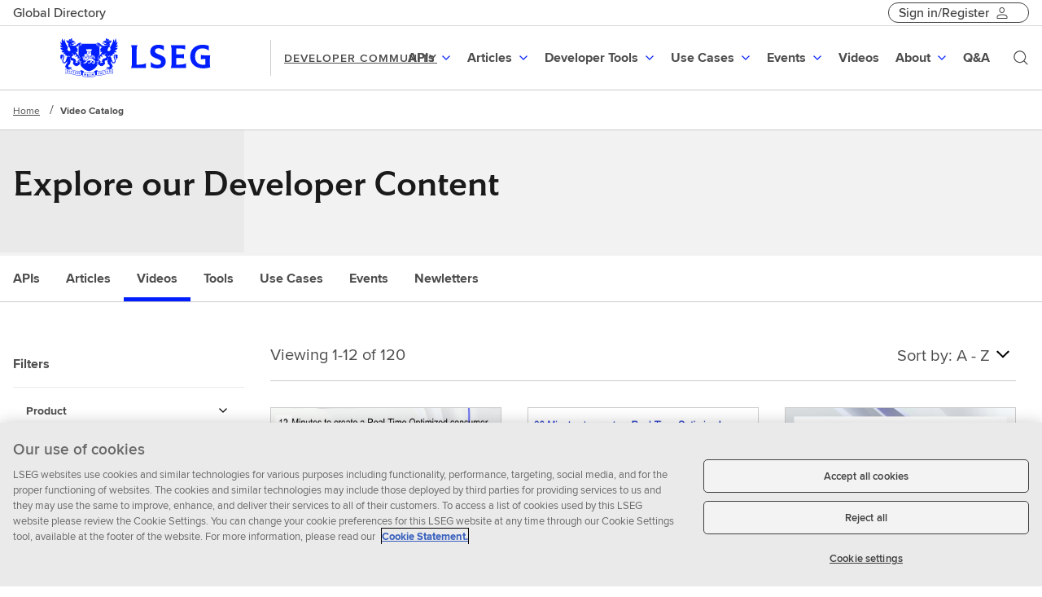

--- FILE ---
content_type: text/html;charset=utf-8
request_url: https://developers.lseg.com/en/video-catalog
body_size: 20684
content:
<!DOCTYPE html>

<html lang="en">
<head>
    
	<meta charset="utf-8"/>
    <link rel="icon" href="/content/dam/devportal/icons/favicon-light-mode.png" type="image/png"/>
    <link rel="icon" href="/content/dam/devportal/icons/favicon-dark-mode.png" type="image/png" media="(prefers-color-scheme: dark)"/>

   
    







<!--
lseg-prod-65-publish1euwest2-28598127

-->

<script>
var userid = "anonymous";
if (window.localStorage.getItem("ContextHubPersistence") !== null){
    userid = JSON.parse(window.localStorage.getItem("ContextHubPersistence")).userEmail;
}
var cookie = document.cookie;
var isTokenValid  = cookie.indexOf("isValidtokenId");
if(isTokenValid == -1){
window.localStorage.removeItem('ContextHubPersistence');
}


</script>

    

    
    

    
    <link rel="canonical" href="https://developers.lseg.com/en/video-catalog"/>

    <meta charset="utf-8"/>
    <meta http-equiv="X-UA-Compatible" content="IE=EDGE"/>
    <meta content="width=device-width, initial-scale=1" name="viewport"/>
    <meta property="og:title" content="Video Catalog"/>
    <meta property="og:description" content="Video catalog"/>

    
    
    
    

    <meta property='og:image' content="https://developers.lseg.com:443/content/dam/devportal/site-logo.jpg"/>

    <meta property='og:url' content="https://developers.lseg.com/content/devportal/en_us/video-catalog.html"/>
    <meta property="og:image:width" content="1070"/>
    <meta property="og:image:height" content="580"/>
    
    
    

    
    <meta class="elastic" name="w_internal_title" content="Video Catalog"/>
    <meta class="elastic" name="description" content="Video catalog"/>
    
    
    

    

    
    
    
    
    
    
    
    
    
    
    <meta class="elastic" name="w_days_old" content="9999"/>
    
    
    
    
    <meta class="elastic" name="w_title_non_feature" content="Video Catalog"/>
    
    

<title>Video Catalog | Devportal</title>

    <style>
.tr-SiteHeader-logoInner {
  background-image: url("/content/dam/devportal/homepage/refinitiv_logo_strapline.svg") !important;
  background-size: 100% !important;
 background-position: left !important;
width: 160px !important;
}
</style>
    
    <script>
        var googleAPIKey = 'AIzaSyCUhookXKc0W9gb2ls_RiZfUkxNlL-1ZNA';
    </script>

    
    <link href="/etc/designs/forge-ui/versions/forge-ui-v5-24-0/main.css" rel="preload" onload="this.rel = 'stylesheet'" as="style" type="text/css"/>
    
    
        
    
<link rel="stylesheet" href="/etc.clientlibs/devportal/components/clientlibs.min.css" type="text/css">



    
    

    
    









    
    
        
    
<script src="/etc.clientlibs/devportal/components/jquery.min.js"></script>



    
	
    
        
    
<script src="/etc.clientlibs/devportal/components/content/util/cache-util-clientlib.min.js"></script>



    
    <!-- /*data layer pubsub framework*/  -->
    <div>
    
<script src="/etc.clientlibs/devportal/components/content/analytics/pubsub-framework/clientlib.min.js"></script>


</div>

    
    
        <script>
	var authentication = "no";
	var redirectPath = "\/content\/devportal\/en_us"+".html";
if (authentication === 'yes' && !checkAuthentication()) {
		window.location.replace(redirectPath);
}

function checkAuthentication() {
	var userData = ContextHub.getItem("userData");
	if (((userData != null || userData != undefined)) && ((userData.userProfile != null || userData.userProfile != undefined))) {
		return true;
	} else {
			return false;
	}
} 
</script>
        <script type="text/javascript">
            (function() {
                window.ContextHub = window.ContextHub || {};

                /* setting paths */
                ContextHub.Paths = ContextHub.Paths || {};
                ContextHub.Paths.CONTEXTHUB_PATH = "/conf/global/settings/cloudsettings/refinitiv/contexthub";
                ContextHub.Paths.RESOURCE_PATH = "\/content\/devportal\/en_us\/video\u002Dcatalog\/_jcr_content\/contexthub";
                ContextHub.Paths.SEGMENTATION_PATH = "";
                ContextHub.Paths.CQ_CONTEXT_PATH = "";

                /* setting initial constants */
                ContextHub.Constants = ContextHub.Constants || {};
                ContextHub.Constants.ANONYMOUS_HOME = "/home/users/g/gY2r13BTJpTMA5EnU5VG";
                ContextHub.Constants.MODE = "no-ui";
            }());
        </script><script src="/etc/cloudsettings/conf/global/settings/cloudsettings/refinitiv/contexthub.kernel.js" type="text/javascript"></script>

    


    
    
<script>
var defaultDigitalData = {} ;
var digitalData= {"pageInstanceID":"PRODUCTION","page":{"attributes":{"businessUnit":"developer-portal","country":"global","language":"en"},"category":{"primaryCategory":"developer-portal videos"},"pageInfo":{"pageTitle":"Video Catalog | Devportal","pageID":"8d4e21ff-a00c-37f7-8221-e4e4b3cba721","pageURL":"https://developers.lseg.com/en/video-catalog","pageName":"video-catalog:content catalogue:developer-portal:global:en","pageTemplate":"Refinitiv_content catalogue_template","documentAge":"645","createDate":"2024-04-26","publishDate":"2024-04-26","pageType":"content catalogue"}},"product":{}};
</script>

    
<script src="/etc.clientlibs/devportal/components/content/analytics/datalayer/clientlib.min.js"></script>






    
    

     


	 

                <script type="text/javascript" src="//assets.adobedtm.com/launch-EN5cab9484742e426fbe5be63a86891547.min.js" async></script>

     
    
    
<script src="/etc.clientlibs/devportal/components/content/analytics/pubsub-events/clientlib.min.js"></script>



 
</head>



<div>
    <input type="hidden" id="privacyconsent" value="Austria,Belgium,Bulgaria,Canada,China,Colombia,Croatia,Cyprus,Czech Republic,Denmark,Estonia,Finland,France,Germany,Greece,Hungary,Iceland,Ireland,Italy,Latvia,Liechtenstein,Lithuania,Luxembourg,Malta,Netherlands,Norway,Poland,Portugal,Romania,Slovakia,Slovenia,Spain,Sweden,Switzerland,United Kingdom"/>
</div>
<script>
var isFtlShow = true;
</script>

<body data-tracking-params="[]">
    
        <div id="overlayLoader"><div class="Alignment Alignment--horizontalCenter Alignment--verticalCenter"><div class="Alignment-inner"><div class="Loader"><div class="Loader-spinner"></div><div class="Loader-label u-hiddenVisually">Loading</div></div></div></div></div>
    
    <div id="root">
    
	
    <div class="devPortal-main">
        
        





        <header>
    
    
    
    

    




    
        
        
        <div class="newpar new section">

</div>

    
        
        
        <div class="par iparys_inherited">

    
    
    
    
        
        
        <div class="globalHeader">


<div class="devportal-global-header" data-global-header-items="{&#34;rightItems&#34;:[{&#34;label&#34;:&#34;Sign in/Register&#34;,&#34;href&#34;:&#34;&#34;,&#34;type&#34;:&#34;unauthenticated&#34;,&#34;dropdown&#34;:[{&#34;label&#34;:&#34;Sign in&#34;,&#34;href&#34;:&#34;/content/devportal/en_us/initCookie&#34;,&#34;icon&#34;:&#34;&#34;},{&#34;label&#34;:&#34;Register&#34;,&#34;href&#34;:&#34;/content/devportal/en_us/register&#34;,&#34;icon&#34;:&#34;&#34;},{&#34;label&#34;:&#34;Problems signing In?&#34;,&#34;href&#34;:&#34;https://my.refinitiv.com/content/mytr/en/loginsupport.html&#34;,&#34;icon&#34;:&#34;&#34;}]},{&#34;label&#34;:&#34;username&#34;,&#34;href&#34;:&#34;&#34;,&#34;type&#34;:&#34;authenticated&#34;,&#34;dropdown&#34;:[{&#34;label&#34;:&#34;Profile&#34;,&#34;href&#34;:&#34;/content/devportal/en_us/userprofile/profile&#34;,&#34;icon&#34;:&#34;Ui.EDPplayground&#34;},{&#34;label&#34;:&#34;Notification Preference&#34;,&#34;href&#34;:&#34;/content/devportal/en_us/userprofile/notification-preferences&#34;,&#34;icon&#34;:&#34;Ui.EDPplayground&#34;}]}],&#34;leftItems&#34;:[{&#34;label&#34;:&#34;Global Directory&#34;,&#34;href&#34;:&#34;&#34;,&#34;type&#34;:&#34;common&#34;,&#34;title&#34;:&#34; EXPLORE OUR SITES&#34;,&#34;dropdown&#34;:[{&#34;label&#34;:&#34;LSEG&#34;,&#34;href&#34;:&#34;https://lseg.com/&#34;,&#34;icon&#34;:&#34;&#34;},{&#34;label&#34;:&#34;Learning Centre&#34;,&#34;href&#34;:&#34;https://www.lseg.com/en/training/learning-centre&#34;,&#34;icon&#34;:&#34;&#34;},{&#34;label&#34;:&#34;LSEG Support&#34;,&#34;href&#34;:&#34;https://support.lseg.com&#34;,&#34;icon&#34;:&#34;&#34;},{&#34;label&#34;:&#34;MyAccount&#34;,&#34;href&#34;:&#34;https://myaccount.lseg.com/&#34;,&#34;icon&#34;:&#34;&#34;},{&#34;label&#34;:&#34;Resilience Hub&#34;,&#34;href&#34;:&#34;https://resiliencehub.lseg.com/&#34;,&#34;icon&#34;:&#34;&#34;}]},{&#34;label&#34;:&#34;Feedback&#34;,&#34;href&#34;:&#34;&#34;,&#34;type&#34;:&#34;authenticated&#34;,&#34;dropdown&#34;:[]}],&#34;signOut&#34;:&#34;Sign out&#34;,&#34;signOutIcon&#34;:&#34;Ui.EDPplayground&#34;,&#34;greeting&#34;:&#34;Hi&#34;}"></div>

</div>

    
        
        
        <div class="site-specific-header">
    
    
    

    
    
    
    
    
    
    
    
    
    
    
    
    

    
    
    
    


    <div data-react-from-markup-container="true">
        <div role="banner" class="SiteHeader SiteHeader--withSiteName" data-search-form-action="https://developers.lseg.com/en/search-results" data-rehydratable="SiteHeader" data-search="true" data-search-form-method="get" data-search-input-name="q" data-clear-search-label="Clear search" data-search-submit-label="Submit search" data-logo-size="horizontal" data-search-input-api-method="GET" data-placeholder="Search" data-typeahead-url="/content/devportal/en_us/jcr:content/global-header-region/site_specific_header.suggest.json" data-size="&amp;quot;0&amp;quot;" data-search-min-length="3" data-site-name="DEVELOPER COMMUNITY" data-logo-path="/content/dam/devportal/icons/logo/lseg-logo.svg" data-logo-text="LSEG Developer Community">
            <nav class="SiteHeader-inner">
                    <a class="SiteHeader-logo" href="https://developers.lseg.com/en">
                    <div class="SiteHeader-logoContainer">
                        <img src="/content/dam/devportal/icons/logo/lseg-logo.svg" class="SiteHeader-logoImg SiteHeader-horizontal" alt="LSEG Developer Community"/>
                    </div>
                    </a>
                    <a class="SiteHeader-siteName u-typographySmallCaps" href="https://developers.lseg.com/en">DEVELOPER COMMUNITY</a>
                    <div class="SiteHeader-buttons">
                        <button aria-label="Search" class="SiteHeader-searchButton">
                            <svg class="Icon Icon--s" xmlns="https://www.w3.org/2000/svg" viewBox="0 0 32 32" xmlns:xlink="https://www.w3.org/1999/xlink" aria-hidden="true" focusable="false"><path fill="" d="M13.9585481,2 C20.5630719,2 25.9170963,7.35402437 25.9170963,13.9585481 C25.9170963,16.8301187 24.7686012,19.6049993 23.0816215,21.6664982 L29.8994949,28.4852814 L28.4852814,29.8994949 L21.6640371,23.0753342 C19.6025381,24.7623139 16.8301187,25.9170963 13.9585481,25.9170963 C7.35402437,25.9170963 2,20.5630719 2,13.9585481 C2,7.35402437 7.35402437,2 13.9585481,2 Z M14,4 C8.4771525,4 4,8.4771525 4,14 C4,19.5228475 8.4771525,24 14,24 C19.5228475,24 24,19.5228475 24,14 C24,8.4771525 19.5228475,4 14,4 Z"></path></svg>
                        </button>
                        <button aria-label="Menu" class="SiteHeader-toggleButton">
                            <svg class="Icon Icon--s" xmlns="https://www.w3.org/2000/svg" viewBox="0 0 32 32" xmlns:xlink="https://www.w3.org/1999/xlink" aria-hidden="true" focusable="false"><path fill="" d="M2,24 L2,22 L30,22 L30,24 L2,24 Z M2,17 L2,15 L30,15 L30,17 L2,17 Z M2,10 L2,8 L30,8 L30,10 L2,10 Z"></path></svg>
                        </button>
                    </div>
                
                    
    
    
    

    
    
    

    <ul class="SiteHeader-menus" role="menubar">
        
    
    
    
        
    
    
    


    
    

 	
    
    

 	


    
        

    
    
    

    
    
    
    

    <li class="SiteHeaderMenu" data-rehydratable="SiteHeader.Menu" data-title="APIs" role="menuitem">
        <a class="SiteHeaderMenu-link Typestack--p1Bold" role="button" aria-haspopup="true" aria-expanded="false" href="">
            <span class="SiteHeaderMenu-linkText">APIs</span>
            <div class="SiteHeaderMenu-linkIcon">
                <svg class="Icon Icon--s" xmlns="https://www.w3.org/2000/svg" viewBox="0 0 32 32" xmlns:xlink="https://www.w3.org/1999/xlink" aria-hidden="true" focusable="false"><path fill="" d="M17.037 16.745l5.508-5.345L24 12.814l-7.996 7.778L8 12.814 9.455 11.4l5.52 5.367 1.025.994z"></path></svg>
            </div>
        </a>
        

    
    
    

    
    

    

    
    
    

    <div tabindex="-1" class="SiteHeaderMenu-content" role="menu">
        <div class="SiteHeaderPanel is-animating is-closed">
          <div class="SiteHeaderPanel-bar Typestack--p1Bold">
                <button class="SiteHeaderPanel-backButton" tabindex="0">
                    <svg class="Icon Icon--s" xmlns="https://www.w3.org/2000/svg" viewBox="0 0 32 32" xmlns:xlink="https://www.w3.org/1999/xlink" aria-hidden="true" focusable="false"><path fill="" d="M17.037 16.745l5.508-5.345L24 12.814l-7.996 7.778L8 12.814 9.455 11.4l5.52 5.367 1.025.994z"></path></svg>
                </button>
                <div class="SiteHeaderPanel-barTitle"></div>
            </div>
            <div class="SiteHeaderPanel-inner">
                <div class="SiteHeaderMenu-children">
                    
                    
                        
                        
                            
    
    
    
        

    
    
    


    

    
    
    
    
    
    


    
        
    

    

    <div class="SiteHeaderSection SiteHeaderSection--1col">

        <div class="SiteHeaderSection-showRelatedLink">
            
            <div class="SiteHeaderSection-children">
                
                
                    
    
    
    
        

    
    
    

    
    
    <div class="SiteHeaderColumn">
        
            

    
    
    

    
    



<div class="SiteHeaderNavList">
    <ul class="SiteHeaderNavList-items">
        
            <li class="SiteHeaderNavItem">
                <a class="SiteHeaderNavItem-link" href="https://developers.lseg.com/en/api-catalog?x1=w_products&q1=devportal%3Aproducts%2Fdatascope" role="menuitem">
                    <span class="SiteHeaderNavItem-linkInner Typestack--p1Bold">
	                     <span class="SiteHeaderNavItem-linkText">LSEG DataScope</span>
	                     	
	                        
                	   </span>
                    
                </a>
            </li>
        
            <li class="SiteHeaderNavItem">
                <a class="SiteHeaderNavItem-link" href="https://developers.lseg.com/en/api-catalog?x1=w_products&q1=devportal%3Aproducts%2Fdatastream" role="menuitem">
                    <span class="SiteHeaderNavItem-linkInner Typestack--p1Bold">
	                     <span class="SiteHeaderNavItem-linkText">Datastream</span>
	                     	
	                        
                	   </span>
                    
                </a>
            </li>
        
            <li class="SiteHeaderNavItem">
                <a class="SiteHeaderNavItem-link" href="https://developers.lseg.com/en/api-catalog?x1=w_products&q1=devportal%3Aproducts%2Feikon" role="menuitem">
                    <span class="SiteHeaderNavItem-linkInner Typestack--p1Bold">
	                     <span class="SiteHeaderNavItem-linkText">Eikon</span>
	                     	
	                        
                	   </span>
                    
                </a>
            </li>
        
            <li class="SiteHeaderNavItem">
                <a class="SiteHeaderNavItem-link" href="https://developers.lseg.com/en/api-catalog?x1=w_products&q1=devportal%3Aproducts%2FFX-Venues" role="menuitem">
                    <span class="SiteHeaderNavItem-linkInner Typestack--p1Bold">
	                     <span class="SiteHeaderNavItem-linkText">FX Venues</span>
	                     	
	                        
                	   </span>
                    
                </a>
            </li>
        
    </ul>
</div>
<!--@formatter:on-->



        
        
    </div>


    
    

                
            </div>
            <a class="SiteHeaderSection-related" href="/en/api-catalog" role="menuitem">
                <span class="SiteHeaderSection-relatedInner">
                    <span class="SiteHeaderSection-relatedText">See all APIs</span>
                    <span class="SiteHeaderSection-relatedIcon">
                        <svg class="Icon Icon--s" xmlns="https://www.w3.org/2000/svg" viewBox="0 0 32 32" xmlns:xlink="https://www.w3.org/1999/xlink" aria-hidden="true" focusable="false"><path fill="" d="M17.001 24.154l5.545-5.345 1.455 1.414-7.996 7.778-8.004-7.778 1.455-1.414 5.545 5.367V3.999h2z"></path></svg>
                    </span>
                </span>
            </a>

        </div>
    </div>



    
        

    
    
    


    

    
    
    
    
    
    


    
        
    

    

    <div class="SiteHeaderSection SiteHeaderSection--1col">

        <div class="SiteHeaderSection-hideRelatedLink">
            
            <div class="SiteHeaderSection-children">
                
                
                    
    
    
    
        

    
    
    

    
    
    <div class="SiteHeaderColumn">
        
            

    
    
    

    
    



<div class="SiteHeaderNavList">
    <ul class="SiteHeaderNavList-items">
        
            <li class="SiteHeaderNavItem">
                <a class="SiteHeaderNavItem-link" href="https://developers.lseg.com/en/api-catalog?x1=w_products&q1=devportal%3Aproducts%2Fopen-permid" role="menuitem">
                    <span class="SiteHeaderNavItem-linkInner Typestack--p1Bold">
	                     <span class="SiteHeaderNavItem-linkText">Open PermID</span>
	                     	
	                        
                	   </span>
                    
                </a>
            </li>
        
            <li class="SiteHeaderNavItem">
                <a class="SiteHeaderNavItem-link" href="https://developers.lseg.com/en/api-catalog?x1=w_products&q1=devportal%3Aproducts%2Fqual-id" role="menuitem">
                    <span class="SiteHeaderNavItem-linkInner Typestack--p1Bold">
	                     <span class="SiteHeaderNavItem-linkText">Qual-ID</span>
	                     	
	                        
                	   </span>
                    
                </a>
            </li>
        
            <li class="SiteHeaderNavItem">
                <a class="SiteHeaderNavItem-link" href="https://developers.lseg.com/en/api-catalog?x1=w_products&q1=devportal%3Aproducts%2Fredi" role="menuitem">
                    <span class="SiteHeaderNavItem-linkInner Typestack--p1Bold">
	                     <span class="SiteHeaderNavItem-linkText">REDI</span>
	                     	
	                        
                	   </span>
                    
                </a>
            </li>
        
            <li class="SiteHeaderNavItem">
                <a class="SiteHeaderNavItem-link" href="https://developers.lseg.com/en/api-catalog/lseg-data-platform/lseg-data-library-for-net" role="menuitem">
                    <span class="SiteHeaderNavItem-linkInner Typestack--p1Bold">
	                     <span class="SiteHeaderNavItem-linkText">LSEG Data Library for .NET</span>
	                     	
	                        
                	   </span>
                    
                </a>
            </li>
        
            <li class="SiteHeaderNavItem">
                <a class="SiteHeaderNavItem-link" href="/en/api-catalog/lseg-data-platform/lseg-data-library-for-python" role="menuitem">
                    <span class="SiteHeaderNavItem-linkInner Typestack--p1Bold">
	                     <span class="SiteHeaderNavItem-linkText">LSEG Data Library for Python</span>
	                     	
	                        
                	   </span>
                    
                </a>
            </li>
        
    </ul>
</div>
<!--@formatter:on-->



        
        
    </div>


    
    

                
            </div>
            

        </div>
    </div>



    
        

    
    
    


    

    
    
    
    
    
    


    
        
    

    

    <div class="SiteHeaderSection SiteHeaderSection--1col">

        <div class="SiteHeaderSection-hideRelatedLink">
            
            <div class="SiteHeaderSection-children">
                
                
                    
    
    
    
        

    
    
    

    
    
    <div class="SiteHeaderColumn">
        
            

    
    
    

    
    



<div class="SiteHeaderNavList">
    <ul class="SiteHeaderNavList-items">
        
            <li class="SiteHeaderNavItem">
                <a class="SiteHeaderNavItem-link" href="https://developers.lseg.com/en/api-catalog?x1=w_products&q1=devportal%3Aproducts%2Frefinitiv-data-platform" role="menuitem">
                    <span class="SiteHeaderNavItem-linkInner Typestack--p1Bold">
	                     <span class="SiteHeaderNavItem-linkText">Data Platform</span>
	                     	
	                        
                	   </span>
                    
                </a>
            </li>
        
            <li class="SiteHeaderNavItem">
                <a class="SiteHeaderNavItem-link" href="https://developers.lseg.com/en/api-catalog?x1=w_products&q1=devportal%3Aproducts%2Frefinitiv-due-diligence" role="menuitem">
                    <span class="SiteHeaderNavItem-linkInner Typestack--p1Bold">
	                     <span class="SiteHeaderNavItem-linkText">LSEG Due Diligence</span>
	                     	
	                        
                	   </span>
                    
                </a>
            </li>
        
            <li class="SiteHeaderNavItem">
                <a class="SiteHeaderNavItem-link" href="https://developers.lseg.com/en/api-catalog?x1=w_products&q1=devportal%3Aproducts%2Frefinitiv-knowledge-direct" role="menuitem">
                    <span class="SiteHeaderNavItem-linkInner Typestack--p1Bold">
	                     <span class="SiteHeaderNavItem-linkText">Knowledge Direct</span>
	                     	
	                        
                	   </span>
                    
                </a>
            </li>
        
            <li class="SiteHeaderNavItem">
                <a class="SiteHeaderNavItem-link" href="https://developers.lseg.com/en/api-catalog?x1=w_products&q1=devportal%3Aproducts%2Frefinitiv-real-time" role="menuitem">
                    <span class="SiteHeaderNavItem-linkInner Typestack--p1Bold">
	                     <span class="SiteHeaderNavItem-linkText">LSEG Real-Time</span>
	                     	
	                        
                	   </span>
                    
                </a>
            </li>
        
            <li class="SiteHeaderNavItem">
                <a class="SiteHeaderNavItem-link" href="https://developers.lseg.com/en/api-catalog/workspace-sdk/lseg-com-library-for-workspace" role="menuitem">
                    <span class="SiteHeaderNavItem-linkInner Typestack--p1Bold">
	                     <span class="SiteHeaderNavItem-linkText">LSEG COM Library for Workspace</span>
	                     	
	                        
                	   </span>
                    
                </a>
            </li>
        
    </ul>
</div>
<!--@formatter:on-->



        
        
    </div>


    
    

                
            </div>
            

        </div>
    </div>



    
        

    
    
    


    

    
    
    
    
    
    


    
        
    

    

    <div class="SiteHeaderSection SiteHeaderSection--1col">

        <div class="SiteHeaderSection-hideRelatedLink">
            
            <div class="SiteHeaderSection-children">
                
                
                    
    
    
    
        

    
    
    

    
    
    <div class="SiteHeaderColumn">
        
            

    
    
    

    
    



<div class="SiteHeaderNavList">
    <ul class="SiteHeaderNavList-items">
        
            <li class="SiteHeaderNavItem">
                <a class="SiteHeaderNavItem-link" href="https://developers.lseg.com/en/api-catalog?x1=w_products&q1=devportal%3Aproducts%2Frefinitiv-tick-history" role="menuitem">
                    <span class="SiteHeaderNavItem-linkInner Typestack--p1Bold">
	                     <span class="SiteHeaderNavItem-linkText">LSEG Tick History</span>
	                     	
	                        
                	   </span>
                    
                </a>
            </li>
        
            <li class="SiteHeaderNavItem">
                <a class="SiteHeaderNavItem-link" href="https://developers.lseg.com/en/api-catalog?x1=w_products&q1=devportal%3Aproducts%2Fworkspace" role="menuitem">
                    <span class="SiteHeaderNavItem-linkInner Typestack--p1Bold">
	                     <span class="SiteHeaderNavItem-linkText">Workspace</span>
	                     	
	                        
                	   </span>
                    
                </a>
            </li>
        
            <li class="SiteHeaderNavItem">
                <a class="SiteHeaderNavItem-link" href="https://developers.lseg.com/en/api-catalog?x1=w_products&q1=devportal%3Aproducts%2Fworld-check" role="menuitem">
                    <span class="SiteHeaderNavItem-linkInner Typestack--p1Bold">
	                     <span class="SiteHeaderNavItem-linkText">World-Check</span>
	                     	
	                        
                	   </span>
                    
                </a>
            </li>
        
            <li class="SiteHeaderNavItem">
                <a class="SiteHeaderNavItem-link" href="https://developers.lseg.com/en/api-catalog?x1=w_products&q1=devportal%3Aproducts%2Fyield-book" role="menuitem">
                    <span class="SiteHeaderNavItem-linkInner Typestack--p1Bold">
	                     <span class="SiteHeaderNavItem-linkText">Yield Book</span>
	                     	
	                        
                	   </span>
                    
                </a>
            </li>
        
    </ul>
</div>
<!--@formatter:on-->



        
        
    </div>


    
    

                
            </div>
            

        </div>
    </div>



    
    

                        
                    
                </div>
            </div>
            
        </div>
    </div>


    </li>
    



    
        

    
    
    

    
    
    
    

    <li class="SiteHeaderMenu" data-rehydratable="SiteHeader.Menu" data-title="Articles" role="menuitem">
        <a class="SiteHeaderMenu-link Typestack--p1Bold" role="button" aria-haspopup="true" aria-expanded="false" href="">
            <span class="SiteHeaderMenu-linkText">Articles</span>
            <div class="SiteHeaderMenu-linkIcon">
                <svg class="Icon Icon--s" xmlns="https://www.w3.org/2000/svg" viewBox="0 0 32 32" xmlns:xlink="https://www.w3.org/1999/xlink" aria-hidden="true" focusable="false"><path fill="" d="M17.037 16.745l5.508-5.345L24 12.814l-7.996 7.778L8 12.814 9.455 11.4l5.52 5.367 1.025.994z"></path></svg>
            </div>
        </a>
        

    
    
    

    
    

    

    
    
    

    <div tabindex="-1" class="SiteHeaderMenu-content" role="menu">
        <div class="SiteHeaderPanel is-animating is-closed">
          <div class="SiteHeaderPanel-bar Typestack--p1Bold">
                <button class="SiteHeaderPanel-backButton" tabindex="0">
                    <svg class="Icon Icon--s" xmlns="https://www.w3.org/2000/svg" viewBox="0 0 32 32" xmlns:xlink="https://www.w3.org/1999/xlink" aria-hidden="true" focusable="false"><path fill="" d="M17.037 16.745l5.508-5.345L24 12.814l-7.996 7.778L8 12.814 9.455 11.4l5.52 5.367 1.025.994z"></path></svg>
                </button>
                <div class="SiteHeaderPanel-barTitle"></div>
            </div>
            <div class="SiteHeaderPanel-inner">
                <div class="SiteHeaderMenu-children">
                    
                    
                        
                        
                            
    
    
    
        

    
    
    


    

    
    
    
    
    
    


    
        
    

    

    <div class="SiteHeaderSection SiteHeaderSection--2col">

        <div class="SiteHeaderSection-showRelatedLink">
            
	    		<h3 class="SiteHeaderSection-title Typestack--h5">Articles</h3>
	    	
            <div class="SiteHeaderSection-children">
                
                
                    
    
    
    
        

    
    
    

    
    
    <div class="SiteHeaderColumn">
        
            

    
    
    

    
    



<div class="SiteHeaderNavList">
    <ul class="SiteHeaderNavList-items">
        
            <li class="SiteHeaderNavItem">
                <a class="SiteHeaderNavItem-link" href="https://developers.lseg.com/en/article-catalog?x1=w_products&q1=devportal%3Aproducts%2Feikon" role="menuitem">
                    <span class="SiteHeaderNavItem-linkInner Typestack--p1Bold">
	                     <span class="SiteHeaderNavItem-linkText">Workspace</span>
	                     	
	                        
                	   </span>
                    
                        <span class="SiteHeaderNavItem-linkDescription Typestack--p3">Access data to power in-house or third-party desktop apps with LSEG Workspace data</span>
                    
                </a>
            </li>
        
            <li class="SiteHeaderNavItem">
                <a class="SiteHeaderNavItem-link" href="https://developers.lseg.com/en/article-catalog?x1=w_products&q1=devportal%3Aproducts%2Fworld-check" role="menuitem">
                    <span class="SiteHeaderNavItem-linkInner Typestack--p1Bold">
	                     <span class="SiteHeaderNavItem-linkText">World-Check</span>
	                     	
	                        
                	   </span>
                    
                        <span class="SiteHeaderNavItem-linkDescription Typestack--p3">Screen entity names, with or without secondary fields such as date of birth for individuals</span>
                    
                </a>
            </li>
        
            <li class="SiteHeaderNavItem">
                <a class="SiteHeaderNavItem-link" href="https://developers.lseg.com/en/article-catalog?x1=w_products&q1=devportal%3Aproducts%2Frefinitiv-real-time" role="menuitem">
                    <span class="SiteHeaderNavItem-linkInner Typestack--p1Bold">
	                     <span class="SiteHeaderNavItem-linkText">Real-Time</span>
	                     	
	                        
                	   </span>
                    
                        <span class="SiteHeaderNavItem-linkDescription Typestack--p3">Provides consumer, provider and publisher features available to developers of applications to connect to the Real-Time Platform</span>
                    
                </a>
            </li>
        
    </ul>
</div>
<!--@formatter:on-->



        
        
    </div>


    
        

    
    
    

    
    
    <div class="SiteHeaderColumn">
        
            

    
    
    

    
    



<div class="SiteHeaderNavList">
    <ul class="SiteHeaderNavList-items">
        
            <li class="SiteHeaderNavItem">
                <a class="SiteHeaderNavItem-link" href="https://developers.lseg.com/en/article-catalog?x1=w_products&q1=devportal%3Aproducts%2Fdatascope" role="menuitem">
                    <span class="SiteHeaderNavItem-linkInner Typestack--p1Bold">
	                     <span class="SiteHeaderNavItem-linkText">DataScope</span>
	                     	
	                        
                	   </span>
                    
                        <span class="SiteHeaderNavItem-linkDescription Typestack--p3">The DataScope Select APIs offer programmatic access to Refinitiv content in a more flexible way than the browser- and FTP-based data access solutions</span>
                    
                </a>
            </li>
        
            <li class="SiteHeaderNavItem">
                <a class="SiteHeaderNavItem-link" href="https://developers.lseg.com/en/article-catalog?x1=api_capabilities&q1=devportal%3Aproducts%2Frefinitiv-data-platform" role="menuitem">
                    <span class="SiteHeaderNavItem-linkInner Typestack--p1Bold">
	                     <span class="SiteHeaderNavItem-linkText">Refinitiv Data Libraries</span>
	                     	
	                        
                	   </span>
                    
                        <span class="SiteHeaderNavItem-linkDescription Typestack--p3">A set of ease-of-use interfaces offering coders uniform access to the breadth and depth of financial data and services available on the Refinitiv Data Platform</span>
                    
                </a>
            </li>
        
    </ul>
</div>
<!--@formatter:on-->



        
        
    </div>


    
    

                
            </div>
            <a class="SiteHeaderSection-related" href="https://developers.refinitiv.com/en/article-catalog" role="menuitem">
                <span class="SiteHeaderSection-relatedInner">
                    <span class="SiteHeaderSection-relatedText">See all Articles</span>
                    <span class="SiteHeaderSection-relatedIcon">
                        <svg class="Icon Icon--s" xmlns="https://www.w3.org/2000/svg" viewBox="0 0 32 32" xmlns:xlink="https://www.w3.org/1999/xlink" aria-hidden="true" focusable="false"><path fill="" d="M17.001 24.154l5.545-5.345 1.455 1.414-7.996 7.778-8.004-7.778 1.455-1.414 5.545 5.367V3.999h2z"></path></svg>
                    </span>
                </span>
            </a>

        </div>
    </div>



    
        

    
    
    


    

    
    
    
    
    
    


    
        
    

    

    <div class="SiteHeaderSection SiteHeaderSection--1col">

        <div class="SiteHeaderSection-showRelatedLink">
            
            <div class="SiteHeaderSection-children">
                
                
                    
    
    
    
        

    
    
    

    
    
    <div class="SiteHeaderColumn">
        
            

    
    
    

    
    



<div class="SiteHeaderNavList">
    <ul class="SiteHeaderNavList-items">
        
            <li class="SiteHeaderNavItem">
                <a class="SiteHeaderNavItem-link" href="/en/news-catalog" role="menuitem">
                    <span class="SiteHeaderNavItem-linkInner Typestack--p1Bold">
	                     <span class="SiteHeaderNavItem-linkText">Newsletters</span>
	                     	
	                        
                	   </span>
                    
                        <span class="SiteHeaderNavItem-linkDescription Typestack--p3">See our Developer Digest Newsletters</span>
                    
                </a>
            </li>
        
    </ul>
</div>
<!--@formatter:on-->



        
        
    </div>


    
    

                
            </div>
            <a class="SiteHeaderSection-related" href="https://solutions.refinitiv.com/DeveloperDigestSubscribe2023?utm_source=Eloqua&utm_medium=email&utm_campaign=759767_DeveloperCommunityNewsletter&utm_content=759767_DeveloperCommunityNewsletter_Email%20June2023" role="menuitem">
                <span class="SiteHeaderSection-relatedInner">
                    <span class="SiteHeaderSection-relatedText">To subscribe, click here</span>
                    <span class="SiteHeaderSection-relatedIcon">
                        <svg class="Icon Icon--s" xmlns="https://www.w3.org/2000/svg" viewBox="0 0 32 32" xmlns:xlink="https://www.w3.org/1999/xlink" aria-hidden="true" focusable="false"><path fill="" d="M17.001 24.154l5.545-5.345 1.455 1.414-7.996 7.778-8.004-7.778 1.455-1.414 5.545 5.367V3.999h2z"></path></svg>
                    </span>
                </span>
            </a>

        </div>
    </div>



    
    

                        
                    
                </div>
            </div>
            
        </div>
    </div>


    </li>
    



    
        

    
    
    

    
    
    
    

    <li class="SiteHeaderMenu" data-rehydratable="SiteHeader.Menu" data-title="Developer Tools" role="menuitem">
        <a class="SiteHeaderMenu-link Typestack--p1Bold" role="button" aria-haspopup="true" aria-expanded="false" href="">
            <span class="SiteHeaderMenu-linkText">Developer Tools</span>
            <div class="SiteHeaderMenu-linkIcon">
                <svg class="Icon Icon--s" xmlns="https://www.w3.org/2000/svg" viewBox="0 0 32 32" xmlns:xlink="https://www.w3.org/1999/xlink" aria-hidden="true" focusable="false"><path fill="" d="M17.037 16.745l5.508-5.345L24 12.814l-7.996 7.778L8 12.814 9.455 11.4l5.52 5.367 1.025.994z"></path></svg>
            </div>
        </a>
        

    
    
    

    
    

    

    
    
    

    <div tabindex="-1" class="SiteHeaderMenu-content" role="menu">
        <div class="SiteHeaderPanel is-animating is-closed">
          <div class="SiteHeaderPanel-bar Typestack--p1Bold">
                <button class="SiteHeaderPanel-backButton" tabindex="0">
                    <svg class="Icon Icon--s" xmlns="https://www.w3.org/2000/svg" viewBox="0 0 32 32" xmlns:xlink="https://www.w3.org/1999/xlink" aria-hidden="true" focusable="false"><path fill="" d="M17.037 16.745l5.508-5.345L24 12.814l-7.996 7.778L8 12.814 9.455 11.4l5.52 5.367 1.025.994z"></path></svg>
                </button>
                <div class="SiteHeaderPanel-barTitle"></div>
            </div>
            <div class="SiteHeaderPanel-inner">
                <div class="SiteHeaderMenu-children">
                    
                    
                        
                        
                            
    
    
    
        

    
    
    


    

    
    
    
    
    
    


    
        
    

    

    <div class="SiteHeaderSection SiteHeaderSection--1col">

        <div class="SiteHeaderSection-showRelatedLink">
            
	    		<h3 class="SiteHeaderSection-title Typestack--h5">Developer Tools</h3>
	    	
            <div class="SiteHeaderSection-children">
                
                
                    
    
    
    
        

    
    
    

    
    
    <div class="SiteHeaderColumn">
        
            

    
    
    

    
    



<div class="SiteHeaderNavList">
    <ul class="SiteHeaderNavList-items">
        
            <li class="SiteHeaderNavItem">
                <a class="SiteHeaderNavItem-link" href="/en/tools-catalog/ric-search" role="menuitem">
                    <span class="SiteHeaderNavItem-linkInner Typestack--p1Bold">
	                     <span class="SiteHeaderNavItem-linkText">RIC Search</span>
	                     	
	                        
                	   </span>
                    
                </a>
            </li>
        
            <li class="SiteHeaderNavItem">
                <a class="SiteHeaderNavItem-link" href="https://refinitiv.fixspec.com/stack/specs/elektron" role="menuitem">
                    <span class="SiteHeaderNavItem-linkInner Typestack--p1Bold">
	                     <span class="SiteHeaderNavItem-linkText">Data Model Discovery</span>
	                     	
	                        
                	   </span>
                    
                </a>
            </li>
        
            <li class="SiteHeaderNavItem">
                <a class="SiteHeaderNavItem-link" href="https://www.refinitiv.com/en/financial-data" role="menuitem">
                    <span class="SiteHeaderNavItem-linkInner Typestack--p1Bold">
	                     <span class="SiteHeaderNavItem-linkText">Data Catalogue</span>
	                     	
	                        
                	   </span>
                    
                </a>
            </li>
        
            <li class="SiteHeaderNavItem">
                <a class="SiteHeaderNavItem-link" href="https://apidocs.refinitiv.com/Apps/ApiDocs" role="menuitem">
                    <span class="SiteHeaderNavItem-linkInner Typestack--p1Bold">
	                     <span class="SiteHeaderNavItem-linkText">API Playground</span>
	                     	
	                        
                	   </span>
                    
                </a>
            </li>
        
            <li class="SiteHeaderNavItem">
                <a class="SiteHeaderNavItem-link" href="/en/tools-catalog/speedguide" role="menuitem">
                    <span class="SiteHeaderNavItem-linkInner Typestack--p1Bold">
	                     <span class="SiteHeaderNavItem-linkText">Speed Guide</span>
	                     	
	                        
                	   </span>
                    
                </a>
            </li>
        
            <li class="SiteHeaderNavItem">
                <a class="SiteHeaderNavItem-link" href="/en/product/workspace-upgrade" role="menuitem">
                    <span class="SiteHeaderNavItem-linkInner Typestack--p1Bold">
	                     <span class="SiteHeaderNavItem-linkText">Upgrading to Workspace</span>
	                     	
	                        
                	   </span>
                    
                </a>
            </li>
        
    </ul>
</div>
<!--@formatter:on-->



        
        
    </div>


    
    

                
            </div>
            <a class="SiteHeaderSection-related" href="https://developers.refinitiv.com/en/tools-catalog" role="menuitem">
                <span class="SiteHeaderSection-relatedInner">
                    <span class="SiteHeaderSection-relatedText">See all Tools</span>
                    <span class="SiteHeaderSection-relatedIcon">
                        <svg class="Icon Icon--s" xmlns="https://www.w3.org/2000/svg" viewBox="0 0 32 32" xmlns:xlink="https://www.w3.org/1999/xlink" aria-hidden="true" focusable="false"><path fill="" d="M17.001 24.154l5.545-5.345 1.455 1.414-7.996 7.778-8.004-7.778 1.455-1.414 5.545 5.367V3.999h2z"></path></svg>
                    </span>
                </span>
            </a>

        </div>
    </div>



    
    

                        
                    
                </div>
            </div>
            
        </div>
    </div>


    </li>
    



    
        

    
    
    

    
    
    
    

    <li class="SiteHeaderMenu" data-rehydratable="SiteHeader.Menu" data-title="Use Cases" role="menuitem">
        <a class="SiteHeaderMenu-link Typestack--p1Bold" role="button" aria-haspopup="true" aria-expanded="false" href="">
            <span class="SiteHeaderMenu-linkText">Use Cases</span>
            <div class="SiteHeaderMenu-linkIcon">
                <svg class="Icon Icon--s" xmlns="https://www.w3.org/2000/svg" viewBox="0 0 32 32" xmlns:xlink="https://www.w3.org/1999/xlink" aria-hidden="true" focusable="false"><path fill="" d="M17.037 16.745l5.508-5.345L24 12.814l-7.996 7.778L8 12.814 9.455 11.4l5.52 5.367 1.025.994z"></path></svg>
            </div>
        </a>
        

    
    
    

    
    

    

    
    
    

    <div tabindex="-1" class="SiteHeaderMenu-content" role="menu">
        <div class="SiteHeaderPanel is-animating is-closed">
          <div class="SiteHeaderPanel-bar Typestack--p1Bold">
                <button class="SiteHeaderPanel-backButton" tabindex="0">
                    <svg class="Icon Icon--s" xmlns="https://www.w3.org/2000/svg" viewBox="0 0 32 32" xmlns:xlink="https://www.w3.org/1999/xlink" aria-hidden="true" focusable="false"><path fill="" d="M17.037 16.745l5.508-5.345L24 12.814l-7.996 7.778L8 12.814 9.455 11.4l5.52 5.367 1.025.994z"></path></svg>
                </button>
                <div class="SiteHeaderPanel-barTitle"></div>
            </div>
            <div class="SiteHeaderPanel-inner">
                <div class="SiteHeaderMenu-children">
                    
                    
                        
                        
                            
    
    
    
        

    
    
    


    

    
    
    
    
    
    


    
        
    

    

    <div class="SiteHeaderSection SiteHeaderSection--3col">

        <div class="SiteHeaderSection-showRelatedLink">
            
	    		<h3 class="SiteHeaderSection-title Typestack--h5">Use Cases</h3>
	    	
            <div class="SiteHeaderSection-children">
                
                
                    
    
    
    
        

    
    
    

    
    
    <div class="SiteHeaderColumn">
        
            

    
    
    

    
    



<div class="SiteHeaderNavList">
    <ul class="SiteHeaderNavList-items">
        
            <li class="SiteHeaderNavItem">
                <a class="SiteHeaderNavItem-link" href="/en/use-cases-catalog/ai-pipeline" role="menuitem">
                    <span class="SiteHeaderNavItem-linkInner Typestack--p1Bold">
	                     <span class="SiteHeaderNavItem-linkText">Artificial Inteligence</span>
	                     	
	                        
                	   </span>
                    
                        <span class="SiteHeaderNavItem-linkDescription Typestack--p3">The Artificial Intelligence pipeline is a sequence of technical phases that will take an AI project from the early data acquisition phase up-to production.</span>
                    
                </a>
            </li>
        
    </ul>
</div>
<!--@formatter:on-->



        
        
    </div>


    
        

    
    
    

    
    
    <div class="SiteHeaderColumn">
        
            

    
    
    

    
    



<div class="SiteHeaderNavList">
    <ul class="SiteHeaderNavList-items">
        
            <li class="SiteHeaderNavItem">
                <a class="SiteHeaderNavItem-link" href="/en/use-cases-catalog/risk-regulatory-compliance" role="menuitem">
                    <span class="SiteHeaderNavItem-linkInner Typestack--p1Bold">
	                     <span class="SiteHeaderNavItem-linkText">Risk &amp; Regulatory Compliance</span>
	                     	
	                        
                	   </span>
                    
                        <span class="SiteHeaderNavItem-linkDescription Typestack--p3">Manage country risk ranking, digital identity verification, document proofing and screening via one API.</span>
                    
                </a>
            </li>
        
    </ul>
</div>
<!--@formatter:on-->



        
        
    </div>


    
        

    
    
    

    
    
    <div class="SiteHeaderColumn">
        
            

    
    
    

    
    



<div class="SiteHeaderNavList">
    <ul class="SiteHeaderNavList-items">
        
            <li class="SiteHeaderNavItem">
                <a class="SiteHeaderNavItem-link" href="/en/use-cases-catalog/sustainable-investing" role="menuitem">
                    <span class="SiteHeaderNavItem-linkInner Typestack--p1Bold">
	                     <span class="SiteHeaderNavItem-linkText">Sustainable Finance and Investing</span>
	                     	
	                        
                	   </span>
                    
                        <span class="SiteHeaderNavItem-linkDescription Typestack--p3">Build sustainability into your investment strategy with our environmental, social and governance (ESG) data and services</span>
                    
                </a>
            </li>
        
    </ul>
</div>
<!--@formatter:on-->



        
        
    </div>


    
    

                
            </div>
            <a class="SiteHeaderSection-related" href="https://developers.refinitiv.com/en/use-cases-catalog" role="menuitem">
                <span class="SiteHeaderSection-relatedInner">
                    <span class="SiteHeaderSection-relatedText">See all Use Cases</span>
                    <span class="SiteHeaderSection-relatedIcon">
                        <svg class="Icon Icon--s" xmlns="https://www.w3.org/2000/svg" viewBox="0 0 32 32" xmlns:xlink="https://www.w3.org/1999/xlink" aria-hidden="true" focusable="false"><path fill="" d="M17.001 24.154l5.545-5.345 1.455 1.414-7.996 7.778-8.004-7.778 1.455-1.414 5.545 5.367V3.999h2z"></path></svg>
                    </span>
                </span>
            </a>

        </div>
    </div>



    
    

                        
                    
                </div>
            </div>
            
        </div>
    </div>


    </li>
    



    
        

    
    
    

    
    
    
    

    <li class="SiteHeaderMenu" data-rehydratable="SiteHeader.Menu" data-title="Events" role="menuitem">
        <a class="SiteHeaderMenu-link Typestack--p1Bold" role="button" aria-haspopup="true" aria-expanded="false" href="">
            <span class="SiteHeaderMenu-linkText">Events</span>
            <div class="SiteHeaderMenu-linkIcon">
                <svg class="Icon Icon--s" xmlns="https://www.w3.org/2000/svg" viewBox="0 0 32 32" xmlns:xlink="https://www.w3.org/1999/xlink" aria-hidden="true" focusable="false"><path fill="" d="M17.037 16.745l5.508-5.345L24 12.814l-7.996 7.778L8 12.814 9.455 11.4l5.52 5.367 1.025.994z"></path></svg>
            </div>
        </a>
        

    
    
    

    
    

    

    
    
    

    <div tabindex="-1" class="SiteHeaderMenu-content" role="menu">
        <div class="SiteHeaderPanel is-animating is-closed">
          <div class="SiteHeaderPanel-bar Typestack--p1Bold">
                <button class="SiteHeaderPanel-backButton" tabindex="0">
                    <svg class="Icon Icon--s" xmlns="https://www.w3.org/2000/svg" viewBox="0 0 32 32" xmlns:xlink="https://www.w3.org/1999/xlink" aria-hidden="true" focusable="false"><path fill="" d="M17.037 16.745l5.508-5.345L24 12.814l-7.996 7.778L8 12.814 9.455 11.4l5.52 5.367 1.025.994z"></path></svg>
                </button>
                <div class="SiteHeaderPanel-barTitle"></div>
            </div>
            <div class="SiteHeaderPanel-inner">
                <div class="SiteHeaderMenu-children">
                    
                        

    
    

    
    
    
    

    <div class="SiteHeaderFlyouts SiteHeaderFlyouts--withSummaryLink" data-rehydratable="SiteHeaderFlyouts" data-summary-link-text="LSEG Academy">
        <div class="SiteHeaderFlyouts-list">
            <div role="presentation">
                <ul role="tablist" class="SiteHeaderFlyoutsTabList-list">
                    
                        <li role="presentation" class="SiteHeaderFlyoutsTab">
                            <a class="SiteHeaderFlyoutsTab-link Typestack--p1" href="#events" id="tab-events" role="tab" target="_self">Events
                                <span class="SiteHeaderFlyoutsTab-icon">
                                    <svg class="Icon Icon--s" xmlns="https://www.w3.org/2000/svg" viewBox="0 0 32 32" xmlns:xlink="https://www.w3.org/1999/xlink" aria-hidden="true" focusable="false" style="transform: rotate(270deg);"><path fill="#4d4d4d" d="M17.037 16.745l5.508-5.345L24 12.814l-7.996 7.778L8 12.814 9.455 11.4l5.52 5.367 1.025.994z"></path></svg>
                                </span>
                            </a>
                        </li>
                    
                        <li role="presentation" class="SiteHeaderFlyoutsTab">
                            <a class="SiteHeaderFlyoutsTab-link Typestack--p1" href="#academysessions" id="tab-academysessions" role="tab" target="_self">LSEG Academy
                                <span class="SiteHeaderFlyoutsTab-icon">
                                    <svg class="Icon Icon--s" xmlns="https://www.w3.org/2000/svg" viewBox="0 0 32 32" xmlns:xlink="https://www.w3.org/1999/xlink" aria-hidden="true" focusable="false" style="transform: rotate(270deg);"><path fill="#4d4d4d" d="M17.037 16.745l5.508-5.345L24 12.814l-7.996 7.778L8 12.814 9.455 11.4l5.52 5.367 1.025.994z"></path></svg>
                                </span>
                            </a>
                        </li>
                    
                </ul>
            </div>
            
        </div>
        <div class="SiteHeaderFlyouts-panel">
            
    
    
    
    
        
    
    
    
        

    
    
    
    
    
    

    <div aria-labelledby="tab-events" role="tabpanel" class="SiteHeaderFlyoutsTabPanel is-visibleAtSiteHeaderViewport" data-rehydratable="SiteHeader.Flyouts.TabPanel" data-tab-title="Events" id="events" tabindex="-1">
        <div class="SiteHeaderPanel is-animating is-open">
            <div class="SiteHeaderPanel-bar Typestack--p1Bold">
                <button aria-label="Back" class="SiteHeaderPanel-backButton" tabindex="0">
                    <svg class="Icon Icon--s" xmlns="https://www.w3.org/2000/svg" viewBox="0 0 32 32" xmlns:xlink="https://www.w3.org/1999/xlink" aria-hidden="true" focusable="false"><path fill="" d="M17.037 16.745l5.508-5.345L24 12.814l-7.996 7.778L8 12.814 9.455 11.4l5.52 5.367 1.025.994z"></path></svg>
                </button>
                <div class="SiteHeaderPanel-barTitle">Events</div>
            </div>
            <div class="SiteHeaderPanel-inner">
                <div class="SiteHeaderFlyoutsTabPanel-children">
                    
    
    
    
    
        
    
    
    
        

    
    
    


    

    
    
    
    
    
    


    
        
    

    

    <div class="SiteHeaderSection SiteHeaderSection--1col">

        <div class="SiteHeaderSection-showRelatedLink">
            
	    		<h3 class="SiteHeaderSection-title Typestack--h5">Recent and Upcoming</h3>
	    	
            <div class="SiteHeaderSection-children">
                
                
                    
    
    
    
        

    
    
    

    
    
    <div class="SiteHeaderColumn">
        
            

    
    
    

    
    



<div class="SiteHeaderNavList">
    <ul class="SiteHeaderNavList-items">
        
            <li class="SiteHeaderNavItem">
                <a class="SiteHeaderNavItem-link" href="https://www.lseg.com/en/training/learning-centre/learning-paths/learning-path-for-artificial-intelligence-ai/learn-about-artificial-intelligence-ai/learn-about-how-to-optimise-financial-data-for-ai-tools-techniques-and-use-cases" role="menuitem">
                    <span class="SiteHeaderNavItem-linkInner Typestack--p1Bold">
	                     <span class="SiteHeaderNavItem-linkText">How to Optimise Financial Data for AI: Tools, Techniques, and Use Cases</span>
	                     	
	                        
                	   </span>
                    
                        <span class="SiteHeaderNavItem-linkDescription Typestack--p3">This webinar explores how to optimise financial datasets for AI applications—covering macroeconomic indicators, pricing and reference data, company fundamentals, risk intelligence, and unstructured text.</span>
                    
                </a>
            </li>
        
            <li class="SiteHeaderNavItem">
                <a class="SiteHeaderNavItem-link" href="https://www.lseg.com/en/training/learning-centre/learning-paths/learning-path-for-artificial-intelligence-ai/learn-about-artificial-intelligence-ai/lseg-ai-essentials" role="menuitem">
                    <span class="SiteHeaderNavItem-linkInner Typestack--p1Bold">
	                     <span class="SiteHeaderNavItem-linkText">LSEG AI Essentials</span>
	                     	
	                        
                	   </span>
                    
                        <span class="SiteHeaderNavItem-linkDescription Typestack--p3">Learn AI Essentials across key financial, data, and technology practice areas. </span>
                    
                </a>
            </li>
        
            <li class="SiteHeaderNavItem">
                <a class="SiteHeaderNavItem-link" href="https://www.lseg.com/en/training/learning-centre/learning-paths/learning-path-for-artificial-intelligence-ai/learn-about-artificial-intelligence-ai" role="menuitem">
                    <span class="SiteHeaderNavItem-linkInner Typestack--p1Bold">
	                     <span class="SiteHeaderNavItem-linkText">AI Guided Learning</span>
	                     	
	                        
                	   </span>
                    
                        <span class="SiteHeaderNavItem-linkDescription Typestack--p3">Series of webinars and on-demand AI resources. </span>
                    
                </a>
            </li>
        
            <li class="SiteHeaderNavItem">
                <a class="SiteHeaderNavItem-link" href="https://www.lseg.com/en/training/learning-centre/learning-centre-catalogue/webinar-details.html?id=lseg-workspace-unlocked-installation-delivery-troubleshooting-for-it-and-market-data-recorded-webinar" role="menuitem">
                    <span class="SiteHeaderNavItem-linkInner Typestack--p1Bold">
	                     <span class="SiteHeaderNavItem-linkText">LSEG Workspace Unlocked: Installation, Delivery, &amp; Troubleshooting for IT and Market Data</span>
	                     	
	                        
                	   </span>
                    
                        <span class="SiteHeaderNavItem-linkDescription Typestack--p3">Get hands-on with the technical aspects of LSEG Workspace.</span>
                    
                </a>
            </li>
        
            <li class="SiteHeaderNavItem">
                <a class="SiteHeaderNavItem-link" href="https://www.lseg.com/en/training/learning-centre/learning-centre-catalogue/video-details.html?id=introduction-to-lseg-real-time-data&videoId=1_xej2hk43" role="menuitem">
                    <span class="SiteHeaderNavItem-linkInner Typestack--p1Bold">
	                     <span class="SiteHeaderNavItem-linkText">Introduction to LSEG Real-Time Data</span>
	                     	
	                        
                	   </span>
                    
                        <span class="SiteHeaderNavItem-linkDescription Typestack--p3">Learn more about the data behind the API</span>
                    
                </a>
            </li>
        
    </ul>
</div>
<!--@formatter:on-->



        
        
    </div>


    
    

                
            </div>
            <a class="SiteHeaderSection-related" href="https://www.lseg.com/en/training/learning-centre/learning-centre-catalogue?q=&page=1&sort=relevance" role="menuitem">
                <span class="SiteHeaderSection-relatedInner">
                    <span class="SiteHeaderSection-relatedText">View all Events</span>
                    <span class="SiteHeaderSection-relatedIcon">
                        <svg class="Icon Icon--s" xmlns="https://www.w3.org/2000/svg" viewBox="0 0 32 32" xmlns:xlink="https://www.w3.org/1999/xlink" aria-hidden="true" focusable="false"><path fill="" d="M17.001 24.154l5.545-5.345 1.455 1.414-7.996 7.778-8.004-7.778 1.455-1.414 5.545 5.367V3.999h2z"></path></svg>
                    </span>
                </span>
            </a>

        </div>
    </div>



    
        

    
    
    


    

    
    
    
    
    
    


    
        
    

    

    <div class="SiteHeaderSection SiteHeaderSection--1col">

        <div class="SiteHeaderSection-hideRelatedLink">
            
	    		<h3 class="SiteHeaderSection-title Typestack--h5">Past Events</h3>
	    	
            <div class="SiteHeaderSection-children">
                
                
                    
    
    
    
        

    
    
    

    
    
    <div class="SiteHeaderColumn">
        
            

    
    
    

    
    



<div class="SiteHeaderNavList">
    <ul class="SiteHeaderNavList-items">
        
            <li class="SiteHeaderNavItem">
                <a class="SiteHeaderNavItem-link" href="https://www.lseg.com/en/training/learning-centre/learning-centre-catalogue/video-details?id=datascope-select-best-practices-for-leveraging-the-full-scope-of-its-api-capabilities" role="menuitem">
                    <span class="SiteHeaderNavItem-linkInner Typestack--p1Bold">
	                     <span class="SiteHeaderNavItem-linkText">Accessing DataScope Select via API</span>
	                     	
	                        
                	   </span>
                    
                        <span class="SiteHeaderNavItem-linkDescription Typestack--p3">Overview of additional connection methods available for DataScope Select: REST API, we will go over the authentication process and available extractions methods for this connection.</span>
                    
                </a>
            </li>
        
            <li class="SiteHeaderNavItem">
                <a class="SiteHeaderNavItem-link" href="https://www.lseg.com/en/training/learning-centre/learning-centre-catalogue/webinar-details?id=tick-history-s3-direct-in-action-real-time-market-data-at-your-fingertips-recorded-webinar" role="menuitem">
                    <span class="SiteHeaderNavItem-linkInner Typestack--p1Bold">
	                     <span class="SiteHeaderNavItem-linkText">Tick History S3 Direct in Action: Real-Time Market Data at your Fingertips</span>
	                     	
	                        
                	   </span>
                    
                        <span class="SiteHeaderNavItem-linkDescription Typestack--p3">Tick History Landscape and coverage • Cloud Deliveries and Considerations • Tick History via S3 Direct in Action</span>
                    
                </a>
            </li>
        
            <li class="SiteHeaderNavItem">
                <a class="SiteHeaderNavItem-link" href="https://www.lseg.com/en/training/learning-centre/learning-paths/learning-path-for-data-solutions/learn-about-real-time-market-data/advanced-transformation-server-ats" role="menuitem">
                    <span class="SiteHeaderNavItem-linkInner Typestack--p1Bold">
	                     <span class="SiteHeaderNavItem-linkText">Unlocking Real-Time Analytics with Advanced Transformation Server (ATS)</span>
	                     	
	                        
                	   </span>
                    
                        <span class="SiteHeaderNavItem-linkDescription Typestack--p3">Learn how to enhance and transform real-time market data and analytics across the enterprise by applying custom logic, managing multiple data sources, and leveraging powerful data functions. </span>
                    
                </a>
            </li>
        
            <li class="SiteHeaderNavItem">
                <a class="SiteHeaderNavItem-link" href="https://www.lseg.com/en/training/learning-centre/learning-centre-catalogue/webinar-details?id=future-proofing-your-data-data-trust-compliance-ai-readiness-recorded-webinar" role="menuitem">
                    <span class="SiteHeaderNavItem-linkInner Typestack--p1Bold">
	                     <span class="SiteHeaderNavItem-linkText">Future-Proofing Your Data: Data Trust, Compliance &amp; AI Readiness </span>
	                     	
	                        
                	   </span>
                    
                        <span class="SiteHeaderNavItem-linkDescription Typestack--p3">In this webinar we delve into Data Trust, Data Lineage, and how to prepare your data estate for AI, regulations, and more.</span>
                    
                </a>
            </li>
        
    </ul>
</div>
<!--@formatter:on-->



        
        
    </div>


    
    

                
            </div>
            

        </div>
    </div>



    
    

    
    

                </div>
            </div>
        </div>
    </div>
    


    
        

    
    
    
    
    
    

    <div aria-labelledby="tab-academysessions" role="tabpanel" class="SiteHeaderFlyoutsTabPanel is-visibleAtSiteHeaderViewport" data-rehydratable="SiteHeader.Flyouts.TabPanel" data-tab-title="LSEG Academy" id="academysessions" tabindex="-1">
        <div class="SiteHeaderPanel is-animating is-open">
            <div class="SiteHeaderPanel-bar Typestack--p1Bold">
                <button aria-label="Back" class="SiteHeaderPanel-backButton" tabindex="0">
                    <svg class="Icon Icon--s" xmlns="https://www.w3.org/2000/svg" viewBox="0 0 32 32" xmlns:xlink="https://www.w3.org/1999/xlink" aria-hidden="true" focusable="false"><path fill="" d="M17.037 16.745l5.508-5.345L24 12.814l-7.996 7.778L8 12.814 9.455 11.4l5.52 5.367 1.025.994z"></path></svg>
                </button>
                <div class="SiteHeaderPanel-barTitle">LSEG Academy</div>
            </div>
            <div class="SiteHeaderPanel-inner">
                <div class="SiteHeaderFlyoutsTabPanel-children">
                    
    
    
    
    
        
    
    
    
        

    
    
    


    

    
    
    
    
    
    


    
        
    

    

    <div class="SiteHeaderSection SiteHeaderSection--1col">

        <div class="SiteHeaderSection-hideRelatedLink">
            
            <div class="SiteHeaderSection-children">
                
                
                    
    
    
    
        

    
    
    

    
    
    <div class="SiteHeaderColumn">
        
            

    
    
    

    
    



<div class="SiteHeaderNavList">
    <ul class="SiteHeaderNavList-items">
        
            <li class="SiteHeaderNavItem">
                <a class="SiteHeaderNavItem-link" href="https://www.lseg.com/en/training/learning-centre/learning-centre-catalogue?q=API&sort=best%20match&page=1" role="menuitem">
                    <span class="SiteHeaderNavItem-linkInner Typestack--p1Bold">
	                     <span class="SiteHeaderNavItem-linkText">LSEG Academy</span>
	                     	
	                        
                	   </span>
                    
                        <span class="SiteHeaderNavItem-linkDescription Typestack--p3"> LSEG Academy offers a variety of learning options to enhance your understanding of LSEG solutions, technology, data, markets, and more.. </span>
                    
                </a>
            </li>
        
    </ul>
</div>
<!--@formatter:on-->



        
        
    </div>


    
    

                
            </div>
            

        </div>
    </div>



    
        

    
    
    


    

    
    
    
    
    
    


    
        
    

    

    <div class="SiteHeaderSection SiteHeaderSection--1col">

        <div class="SiteHeaderSection-hideRelatedLink">
            
            <div class="SiteHeaderSection-children">
                
                
                    
    
    
    
        

    
    
    

    
    
    <div class="SiteHeaderColumn">
        
            

    
    
    

    
    



<div class="SiteHeaderNavList">
    <ul class="SiteHeaderNavList-items">
        
            <li class="SiteHeaderNavItem">
                <a class="SiteHeaderNavItem-link" href="https://www.lseg.com/en/training/learning-centre/learning-centre-catalogue?q=API&sort=best%20match&lc_type=class&page=1" role="menuitem">
                    <span class="SiteHeaderNavItem-linkInner Typestack--p1Bold">
	                     <span class="SiteHeaderNavItem-linkText">Live Sessions for Developers</span>
	                     	
	                        
                	   </span>
                    
                        <span class="SiteHeaderNavItem-linkDescription Typestack--p3">Choose from a selection of live instructor-led classes supporting developers and coders.</span>
                    
                </a>
            </li>
        
            <li class="SiteHeaderNavItem">
                <a class="SiteHeaderNavItem-link" href="https://www.lseg.com/en/training/learning-centre/learning-centre-catalogue?q=&sort=best%20match&page=1" role="menuitem">
                    <span class="SiteHeaderNavItem-linkInner Typestack--p1Bold">
	                     <span class="SiteHeaderNavItem-linkText">Full Learning Catalogue</span>
	                     	
	                        
                	   </span>
                    
                        <span class="SiteHeaderNavItem-linkDescription Typestack--p3">Explore full learning catalogue across solutions, topics, markets, and more.</span>
                    
                </a>
            </li>
        
            <li class="SiteHeaderNavItem">
                <a class="SiteHeaderNavItem-link" href="https://www.lseg.com/en/training/learning-centre/certification" role="menuitem">
                    <span class="SiteHeaderNavItem-linkInner Typestack--p1Bold">
	                     <span class="SiteHeaderNavItem-linkText">Certifications</span>
	                     	
	                        
                	   </span>
                    
                        <span class="SiteHeaderNavItem-linkDescription Typestack--p3">Finance Essentials, Workspace, and Datastream Certifications.</span>
                    
                </a>
            </li>
        
    </ul>
</div>
<!--@formatter:on-->



        
        
    </div>


    
    

                
            </div>
            

        </div>
    </div>



    
    

    
    

                </div>
            </div>
        </div>
    </div>
    


    
    

    
    

        </div>
    </div>


                    
                    
                </div>
            </div>
            
        </div>
    </div>


    </li>
    



    
        
    
    
    


    
    

 	
    
    

 	
    <li class="SiteHeaderMenu SiteHeaderMenu--href" data-rehydratable="SiteHeader.Menu" data-href="https://developers.lseg.com/en/video-catalog" data-title="Videos" role="presentation">
            <a class="SiteHeaderMenu-link SiteHeaderMenu-link Typestack--p1Bold" data-link-tracking="track-find-method" href="https://developers.lseg.com/en/video-catalog" data-title="Videos" data-find-method="Primary Nav Link | Videos">
            <span class="SiteHeaderMenu-linkText">Videos</span>
            <div class="SiteHeaderMenu-linkIcon">
                
    
    
    
    
    
    <span class="Svg">
        <span class="Svg-inner"><svg aria-hidden="true" focusable="false" viewBox="0 0 24 24"><path d="M16 10l-4 4-4-4" fill="none" stroke="currentColor" stroke-linecap="square" stroke-width="2"></path></svg></span>
    </span>
    

            </div>
        </a>

        <div tabindex="-1" class="SiteHeaderMenu-content" role="menu">
            <div class="SiteHeaderPanel is-animating is-closed">
                <div class="SiteHeaderPanel-bar">
                    <button class="SiteHeaderPanel-backButton">
                        
    
    
    
    
    
    <span class="Svg">
        <span class="Svg-inner"><svg aria-hidden="true" focusable="false" viewBox="0 0 24 24"><g class="nc-icon-wrapper" fill="none" stroke="currentColor" stroke-width="2"><path d="M22 12H2" data-cap="butt" data-color="color-2"></path><path d="M9 19l-7-7 7-7" stroke-linecap="square"></path></g></svg></span>
    </span>
    

                    </button>
                    <div class="SiteHeaderPanel-barTitle">Videos</div>
                </div>
                <div class="SiteHeaderPanel-inner">
                    <div class="SiteHeaderMenu-children">
                    </div>
                </div>
            </div>
        </div>
    </li>
    


    
        

    
    
    

    
    
    
    

    <li class="SiteHeaderMenu" data-rehydratable="SiteHeader.Menu" data-title="About" role="menuitem">
        <a class="SiteHeaderMenu-link Typestack--p1Bold" role="button" aria-haspopup="true" aria-expanded="false" href="">
            <span class="SiteHeaderMenu-linkText">About</span>
            <div class="SiteHeaderMenu-linkIcon">
                <svg class="Icon Icon--s" xmlns="https://www.w3.org/2000/svg" viewBox="0 0 32 32" xmlns:xlink="https://www.w3.org/1999/xlink" aria-hidden="true" focusable="false"><path fill="" d="M17.037 16.745l5.508-5.345L24 12.814l-7.996 7.778L8 12.814 9.455 11.4l5.52 5.367 1.025.994z"></path></svg>
            </div>
        </a>
        

    
    
    

    
    

    

    
    
    

    <div tabindex="-1" class="SiteHeaderMenu-content" role="menu">
        <div class="SiteHeaderPanel is-animating is-closed">
          <div class="SiteHeaderPanel-bar Typestack--p1Bold">
                <button class="SiteHeaderPanel-backButton" tabindex="0">
                    <svg class="Icon Icon--s" xmlns="https://www.w3.org/2000/svg" viewBox="0 0 32 32" xmlns:xlink="https://www.w3.org/1999/xlink" aria-hidden="true" focusable="false"><path fill="" d="M17.037 16.745l5.508-5.345L24 12.814l-7.996 7.778L8 12.814 9.455 11.4l5.52 5.367 1.025.994z"></path></svg>
                </button>
                <div class="SiteHeaderPanel-barTitle"></div>
            </div>
            <div class="SiteHeaderPanel-inner">
                <div class="SiteHeaderMenu-children">
                    
                    
                        
                        
                            
    
    
    
        

    
    
    


    

    
    
    
    
    
    


    
        
    

    

    <div class="SiteHeaderSection SiteHeaderSection--3col">

        <div class="SiteHeaderSection-hideRelatedLink">
            
	    		<h3 class="SiteHeaderSection-title Typestack--h5">About Us</h3>
	    	
            <div class="SiteHeaderSection-children">
                
                
                    
    
    
    
        

    
    
    

    
    
    <div class="SiteHeaderColumn">
        
            

    
    
    

    
    



<div class="SiteHeaderNavList">
    <ul class="SiteHeaderNavList-items">
        
            <li class="SiteHeaderNavItem">
                <a class="SiteHeaderNavItem-link" href="https://www.lseg.com/en/about-us" role="menuitem">
                    <span class="SiteHeaderNavItem-linkInner Typestack--p1Bold">
	                     <span class="SiteHeaderNavItem-linkText">Who we are</span>
	                     	
	                        
                	   </span>
                    
                </a>
            </li>
        
            <li class="SiteHeaderNavItem">
                <a class="SiteHeaderNavItem-link" href="https://www.lseg.com/en/careers" role="menuitem">
                    <span class="SiteHeaderNavItem-linkInner Typestack--p1Bold">
	                     <span class="SiteHeaderNavItem-linkText">Careers</span>
	                     	
	                        
                	   </span>
                    
                </a>
            </li>
        
            <li class="SiteHeaderNavItem">
                <a class="SiteHeaderNavItem-link" href="https://www.lseg.com/en/events" role="menuitem">
                    <span class="SiteHeaderNavItem-linkInner Typestack--p1Bold">
	                     <span class="SiteHeaderNavItem-linkText">Events</span>
	                     	
	                        
                	   </span>
                    
                </a>
            </li>
        
            <li class="SiteHeaderNavItem">
                <a class="SiteHeaderNavItem-link" href="https://www.lseg.com/en/data-analytics" role="menuitem">
                    <span class="SiteHeaderNavItem-linkInner Typestack--p1Bold">
	                     <span class="SiteHeaderNavItem-linkText">LSEG Data &amp; Analytics</span>
	                     	
	                        
                	   </span>
                    
                </a>
            </li>
        
    </ul>
</div>
<!--@formatter:on-->



        
        
    </div>


    
        

    
    
    

    
    
    <div class="SiteHeaderColumn">
        
            

    
    
    

    
    



<div class="SiteHeaderNavList">
    <ul class="SiteHeaderNavList-items">
        
            <li class="SiteHeaderNavItem">
                <a class="SiteHeaderNavItem-link" href="https://www.lseg.com/en/about-us/lseg-foundation" role="menuitem">
                    <span class="SiteHeaderNavItem-linkInner Typestack--p1Bold">
	                     <span class="SiteHeaderNavItem-linkText">LSEG Foundation</span>
	                     	
	                        
                	   </span>
                    
                </a>
            </li>
        
            <li class="SiteHeaderNavItem">
                <a class="SiteHeaderNavItem-link" href="https://www.lseg.com/en/insights/data-analytics" role="menuitem">
                    <span class="SiteHeaderNavItem-linkInner Typestack--p1Bold">
	                     <span class="SiteHeaderNavItem-linkText">LSEG Perspectives</span>
	                     	
	                        
                	   </span>
                    
                </a>
            </li>
        
            <li class="SiteHeaderNavItem">
                <a class="SiteHeaderNavItem-link" href="https://www.lseg.com/en/media-centre" role="menuitem">
                    <span class="SiteHeaderNavItem-linkInner Typestack--p1Bold">
	                     <span class="SiteHeaderNavItem-linkText">Media Centre</span>
	                     	
	                        
                	   </span>
                    
                </a>
            </li>
        
            <li class="SiteHeaderNavItem">
                <a class="SiteHeaderNavItem-link" href="https://myaccount.lseg.com/" role="menuitem">
                    <span class="SiteHeaderNavItem-linkInner Typestack--p1Bold">
	                     <span class="SiteHeaderNavItem-linkText">MyAccount</span>
	                     	
	                        
                	   </span>
                    
                </a>
            </li>
        
    </ul>
</div>
<!--@formatter:on-->



        
        
    </div>


    
        

    
    
    

    
    
    <div class="SiteHeaderColumn">
        
            

    
    
    

    
    



<div class="SiteHeaderNavList">
    <ul class="SiteHeaderNavList-items">
        
    </ul>
</div>
<!--@formatter:on-->



        
        
    </div>


    
    

                
            </div>
            

        </div>
    </div>



    
    

                        
                    
                </div>
            </div>
            
        </div>
    </div>


    </li>
    



    
        
    
    
    


    
    

 	
    
    

 	
    <li class="SiteHeaderMenu SiteHeaderMenu--href" data-rehydratable="SiteHeader.Menu" data-href="https://community.developers.refinitiv.com/" data-title="Q&amp;A" role="presentation">
            <a class="SiteHeaderMenu-link SiteHeaderMenu-link Typestack--p1Bold" data-link-tracking="track-custom-clicks" href="https://community.developers.refinitiv.com/" data-title="Q&amp;A" data-link-text="Exit Link" data-link-type="Link Click" data-asset-title="Primary Nav Link | Q&amp;A" data-href-analytics="https://community.developers.refinitiv.com/" data-event-type="exit link">
            <span class="SiteHeaderMenu-linkText">Q&amp;A</span>
            <div class="SiteHeaderMenu-linkIcon">
                
    
    
    
    
    
    <span class="Svg">
        <span class="Svg-inner"><svg aria-hidden="true" focusable="false" viewBox="0 0 24 24"><path d="M16 10l-4 4-4-4" fill="none" stroke="currentColor" stroke-linecap="square" stroke-width="2"></path></svg></span>
    </span>
    

            </div>
        </a>

        <div tabindex="-1" class="SiteHeaderMenu-content" role="menu">
            <div class="SiteHeaderPanel is-animating is-closed">
                <div class="SiteHeaderPanel-bar">
                    <button class="SiteHeaderPanel-backButton">
                        
    
    
    
    
    
    <span class="Svg">
        <span class="Svg-inner"><svg aria-hidden="true" focusable="false" viewBox="0 0 24 24"><g class="nc-icon-wrapper" fill="none" stroke="currentColor" stroke-width="2"><path d="M22 12H2" data-cap="butt" data-color="color-2"></path><path d="M9 19l-7-7 7-7" stroke-linecap="square"></path></g></svg></span>
    </span>
    

                    </button>
                    <div class="SiteHeaderPanel-barTitle">Q&amp;A</div>
                </div>
                <div class="SiteHeaderPanel-inner">
                    <div class="SiteHeaderMenu-children">
                    </div>
                </div>
            </div>
        </div>
    </li>
    


    
    

    </ul>
    


                
            </nav>
        </div>
    </div>
    

</div>

    
        
        
        
    

</div>

    


</header>
<input type="hidden" id="sign-in-modal-config" value="false"/>
<script>
	var isAuthorMode = 'false';
</script>

 
<div class="modalConf">
        <div class="Modal" style="display:none" id="ThankyouErrorModal">
            <div tabindex="0"></div>
            <p id="modal_name" class="" style="display:none">ThankyouErrorModal</p>
    		<div id="showOnLoad-ThankyouErrorModal" style="display:none"></div>
            <div aria-label="Demo modal" aria-modal="true" class="Modal-dialog thankyou-modal" role="dialog" data-keyboard="false" data-backdrop="static">
                <div class="Modal-header" style="display:none">
                    <div class="Modal-headerOuter">
                        <div class="Modal-headerInner">
                            <div class="modal-header-text">
                                <div class="close-button-text">
                                    <button aria-label="close" class="Modal-button" onclick="closeClick(this)">
                                        <span class="Modal-buttonLabel u-typographySmallCaps">Cancel</span>
                                        <span class="Modal-buttonCross">
                                            <span class="Svg">
                                                <span class="Svg-inner">
                                                    <svg viewBox="0 0 24 24" aria-hidden="true">
                                                        <g class="nc-icon-wrapper" fill="none" stroke="currentColor" stroke-linecap="square" stroke-width="2">
                                                            <path d="M19 5L5 19M19 19L5 5"></path>
                                                        </g>
                                                    </svg>
                                                </span>
                                            </span>
                                        </span>
                                    </button>
                                </div>
                                
                            </div>
                        </div>
                    </div>
                </div>
                <div class="Modal-content">
                    <div class="Modal-contentOuter">
                        <div class="Modal-contentInner">
                            <div class="Section">
                                <div class="Section-inner">
                                    <div class="modal page basicpage">
										<title>Success-form</title>
										 <p class="modal-heading" id="successHeading" style="display:none"><b>Thank you</b></p>
										 <p class="modal-heading" id="feedbackSuccessHeading" style="display:none"><b>Thank you for your feedback</b></p>
                                          <p class="modal-heading" id="failureHeading" style="display:none"><b>An error occured</b></p>
                                             <p class="ticketHeading" style="display:none">Support ticket number:  <b id="ticketNumber"></b></p>
                                         <p id="showModalsuccess" style="display:none">Your support ticket has been created and emailed to you. We will review your message and get back to you shortly via email. </p>
                                         <p id="showModalError" style="display:none">Please try again later</p>
                                         <p id="showUploadError" style="display:none">The attached file(s) are not uploaded because of invalid file(s)</p>
                                         <div style="margin-top:32px">
                                              <button class="Anchor Button Button--primary" onclick="closeClick(this)">
                                                <span class="Button-body">OK</span>
                                              </button>
   											 </div></div>
                                			</div>
                                         </div>
                                       </div>
                                  </div>
                             </div>
                        </div>
                 <div tabindex="0"></div>
            </div>
       </div>


        

<main class="SemanticMain" role="main">
   <div class="container">
    <div class="row">
        <div class="col-md-12">
    
    
    
    
    
    
        
    
        <nav aria-label="Breadcrumb" class="Breadcrumb">
            <ol class="Breadcrumb-items">
                
                    <li class="BreadcrumbItem">
                    	
                        	<a class="Anchor Typestack--p3Link Link Link--inlineGrey BreadcrumbItem-inner" href="https://developers.lseg.com/en" data-find-method="Breadcrumb Component | Breadcrumb Component" data-title="Home">Home</a>
						
                    </li>
                
                    <li class="BreadcrumbItem">
                    	<span aria-current="page" class="Anchor Typestack--p3Bold" data-find-method="Breadcrumb Component | Breadcrumb Component" data-title="Video Catalog">
                        	Video Catalog
						</span>
                    </li>
                
            </ol>
            <script type="application/ld+json">{"@context":"http://schema.org","@type":"BreadcrumbList","itemListElement":[{"@type":"ListItem","position":1,"item":{"name":"Home","@id":"https://developers.lseg.com/en"}},{"@type":"ListItem","position":2,"item":{"name":"Video Catalog","@id":"https://developers.lseg.com/en/video-catalog"}}]}</script>
        </nav>
    

    
</div>
    </div>
</div>

    

    
    

    


	<div>




    
    
    <div class="hero-block">


    
    










    
    
    
    
	
    
<link rel="stylesheet" href="/etc.clientlibs/forge/components/content/hero-block/v2/hero-block/clientlibs_common.min.css" type="text/css">



    
    
    
    
    
    
    
    
    
    
     
    
    
    
	
	
	
	
        
	
	
    <div class="Section Section--grayLightest" data-theme-color=" Section--grayLightest" id="hero-block-sub-section">
        <div class="Poster Poster--xs form--false isVideo-false isMobile--false">
        
		    
			 
            <div>
                 <div class="Poster-image">
                   <div class="Image Image--cover Image--anchorC ">
                        
                        
                        
                    
                    
                    
                    
                        
                    
                    
                        <img src="/content/dam/forge/colors/graylighter.svg" alt="" class="Image-img" loading=""/>
                    
                    
                   </div>
                </div>
            </div>
			
            <div class="Poster-content">
                <div class="Poster-contentInner">
                    <div class="Grid Grid--even2 Grid--gutterlessAtNarrow">
                        <div class="Grid-items">
                            <div class="Grid-item">
	                            
	                                
    
    <div class="VerticalSpacing VerticalSpacing--m">
    	
        	<h1 class="Heading Typestack--h1">Explore our Developer Content</h1>
        

    	

        
   </div>
	
    

	                                
	                                
	                                
	                                
                             </div>
                            
                        </div>
                    </div>
                </div>
                
                
                
                
                
            </div>
        </div>
        <div>
            
        </div>
    </div>
	


</div>


</div>
    
    
    

    

    
    
    



    <div>




</div>

    <div>
    
    
    
    
    

    
    
    
    
    
    
    
    

    
    
    
    <div class="PageNav PageNav--sticky">
        <div class="MarkupContainer--sticky" data-react-from-markup-container="true">
            <div class="PageNavInner" data-rehydratable="PageNavInner" data-share-label="SHARE" data-spy="true" data-sticky="true">
                <div class="PageNavInner-container">
					<button class="PageNavInner-currentItem">
						<span class="PageNavInner-currentItemTitle">Videos</span>
						<span class="PageNavInner-currentItemIcon">
							<svg class="Icon Icon--s" xmlns="https://www.w3.org/2000/svg" viewBox="0 0 32 32" xmlns:xlink="https://www.w3.org/1999/xlink" aria-hidden="true" focusable="false"><path fill="" d="M17.037 16.745l5.508-5.345L24 12.814l-7.996 7.778L8 12.814 9.455 11.4l5.52 5.367 1.025.994z"></path></svg>
						</span>
					</button>
					<ol class="PageNavInner-items">
                        
                        
                        
                        <li class="PageNavItem " data-href="&quot;/en/api-catalog&quot;" data-title="&quot;APIs&quot;" data-rehydratable="PageNav.Item">
                            <a class="PageNavItem-inner" href="/en/api-catalog">
                                <span class="PageNavItem-title  Typestack--p1Bold">APIs</span>
                            </a>
                        </li>
                    
                        
                        
                        
                        <li class="PageNavItem " data-href="&quot;/en/article-catalog&quot;" data-title="&quot;Articles&quot;" data-rehydratable="PageNav.Item">
                            <a class="PageNavItem-inner" href="/en/article-catalog">
                                <span class="PageNavItem-title  Typestack--p1Bold">Articles</span>
                            </a>
                        </li>
                    
                        
                        
                        
                        <li class="PageNavItem is-active" data-active="true" data-href="&quot;/en/video-catalog&quot;" data-title="&quot;Videos&quot;" data-rehydratable="PageNav.Item">
                            <a class="PageNavItem-inner" href="/en/video-catalog">
                                <span class="PageNavItem-title  Typestack--p1Bold">Videos</span>
                            </a>
                        </li>
                    
                        
                        
                        
                        <li class="PageNavItem " data-href="&quot;/en/tools-catalog&quot;" data-title="&quot;Tools&quot;" data-rehydratable="PageNav.Item">
                            <a class="PageNavItem-inner" href="/en/tools-catalog">
                                <span class="PageNavItem-title  Typestack--p1Bold">Tools</span>
                            </a>
                        </li>
                    
                        
                        
                        
                        <li class="PageNavItem " data-href="&quot;/en/use-cases-catalog&quot;" data-title="&quot;Use Cases&quot;" data-rehydratable="PageNav.Item">
                            <a class="PageNavItem-inner" href="/en/use-cases-catalog">
                                <span class="PageNavItem-title  Typestack--p1Bold">Use Cases</span>
                            </a>
                        </li>
                    
                        
                        
                        
                        <li class="PageNavItem " data-href="&quot;/en/events-catalog&quot;" data-title="&quot;Events&quot;" data-rehydratable="PageNav.Item">
                            <a class="PageNavItem-inner" href="/en/events-catalog">
                                <span class="PageNavItem-title  Typestack--p1Bold">Events</span>
                            </a>
                        </li>
                    
                        
                        
                        
                        <li class="PageNavItem " data-href="&quot;/en/news-catalog&quot;" data-title="&quot;Newletters&quot;" data-rehydratable="PageNav.Item">
                            <a class="PageNavItem-inner" href="/en/news-catalog">
                                <span class="PageNavItem-title  Typestack--p1Bold">Newletters</span>
                            </a>
                        </li>
                    </ol>
					<div class="PageNavInner-actions u-hiddenVisually">
					
						
						

    
    
    

	
	
    
    
    
    
    
    
        
         
	        <a class="Anchor Typestack--p1Link Link Link--icon Link--primary track-custom-clicks" href="https://community.developers.refinitiv.com/users/login.html" data-find-method="View Q&amp;A Forum" data-asset-title="link | View Q&amp;A Forum" data-title="View Q&amp;A Forum" data-link-type="link click" data-link-text="View Q&amp;A Forum">
	            <span class="Link-inner Typestack--p1Bold">View Q&amp;A Forum</span>
                
				<div class="Link-icon" aria-hidden="true">
					
    
    
    <?xml version="1.0" encoding="UTF-8"?>
<svg viewBox="0 0 32 32" version="1.1" xmlns="http://www.w3.org/2000/svg" xmlns:xlink="http://www.w3.org/1999/xlink">
    <title>arrow-right</title>
    <defs>
        <polygon id="path-arrow-right" points="17.0011941 24.1540971 22.5462782 18.8088059 24.0011941 20.2230195 16.0051095 28.0011941 8.00119408 20.2230195 9.45610999 18.8088059 15.0011941 24.1757798 15.0011941 3.99880592 17.0011941 3.99880592"/>
    </defs>
    <g id="arrow-right" stroke="none" stroke-width="1" fill="none" fill-rule="evenodd">
        <mask id="mask-2" fill="currentColor">
            <use xlink:href="#path-arrow-right"/>
        </mask>
        <use id="Mask" fill="currentColor" fill-rule="nonzero" transform="translate(16.001194, 16.000000) rotate(-90.000000) translate(-16.001194, -16.000000) " xlink:href="#path-arrow-right"/>
    </g>
</svg>
    

					
				</div>
	        </a>
        
    
    


					</div>
					
                </div>
            </div>
        </div>
    </div>
    

</div>

    <div>




</div>

	<div class="Section-inner">
        <div>




    
    
    <div class="search">

    
    













































 
	
    
<link rel="stylesheet" href="/etc.clientlibs/forge/components/content/search/v2/search/clientlibs-pub.min.css" type="text/css">



	
	
	



    <div data-ts-rehydratable="Search" data-endpoint="/content/devportal/en_us/video-catalog/jcr:content/search/search.searchresults.json" data-initial-filters="[{&#34;key&#34;:&#34;devportal:products&#34;,&#34;label&#34;:&#34;Product&#34;,&#34;elastickey&#34;:&#34;w_products&#34;,&#34;childFacets&#34;:[{&#34;key&#34;:&#34;devportal:products/lseg-fx&#34;,&#34;label&#34;:&#34;LSEG FX&#34;,&#34;childFacets&#34;:[]},{&#34;key&#34;:&#34;devportal:products/datascope&#34;,&#34;label&#34;:&#34;DataScope&#34;,&#34;childFacets&#34;:[]},{&#34;key&#34;:&#34;devportal:products/datastream&#34;,&#34;label&#34;:&#34;Datastream&#34;,&#34;childFacets&#34;:[]},{&#34;key&#34;:&#34;devportal:products/eikon&#34;,&#34;label&#34;:&#34;Eikon&#34;,&#34;childFacets&#34;:[]},{&#34;key&#34;:&#34;devportal:products/eikon-messenger&#34;,&#34;label&#34;:&#34;Eikon Messenger&#34;,&#34;childFacets&#34;:[]},{&#34;key&#34;:&#34;devportal:products/connected-risk&#34;,&#34;label&#34;:&#34;Connected Risk&#34;,&#34;childFacets&#34;:[]},{&#34;key&#34;:&#34;devportal:products/machine-readable-news&#34;,&#34;label&#34;:&#34;Machine Readable News&#34;,&#34;childFacets&#34;:[]},{&#34;key&#34;:&#34;devportal:products/open-permid&#34;,&#34;label&#34;:&#34;Open PermID&#34;,&#34;childFacets&#34;:[]},{&#34;key&#34;:&#34;devportal:products/qual-id&#34;,&#34;label&#34;:&#34;Qual-ID&#34;,&#34;childFacets&#34;:[]},{&#34;key&#34;:&#34;devportal:products/redi&#34;,&#34;label&#34;:&#34;REDI&#34;,&#34;childFacets&#34;:[]},{&#34;key&#34;:&#34;devportal:products/refinitiv-data-libraries&#34;,&#34;label&#34;:&#34;Refinitiv Data Libraries&#34;,&#34;childFacets&#34;:[]},{&#34;key&#34;:&#34;devportal:products/refinitiv-data-platform&#34;,&#34;label&#34;:&#34;Refinitiv Data Platform&#34;,&#34;childFacets&#34;:[]},{&#34;key&#34;:&#34;devportal:products/refinitiv-due-diligence&#34;,&#34;label&#34;:&#34;LSEG Due Diligence&#34;,&#34;childFacets&#34;:[]},{&#34;key&#34;:&#34;devportal:products/refinitiv-knowledge-direct&#34;,&#34;label&#34;:&#34;Refinitiv Knowledge Direct&#34;,&#34;childFacets&#34;:[]},{&#34;key&#34;:&#34;devportal:products/refinitiv-real-time&#34;,&#34;label&#34;:&#34;Refinitiv Real-Time&#34;,&#34;childFacets&#34;:[]},{&#34;key&#34;:&#34;devportal:products/refinitiv-real-time-distribution-system&#34;,&#34;label&#34;:&#34;Refinitiv Real-Time Distribution System&#34;,&#34;childFacets&#34;:[]},{&#34;key&#34;:&#34;devportal:products/workspace&#34;,&#34;label&#34;:&#34;Workspace&#34;,&#34;childFacets&#34;:[]},{&#34;key&#34;:&#34;devportal:products/world-check&#34;,&#34;label&#34;:&#34;World-Check&#34;,&#34;childFacets&#34;:[]},{&#34;key&#34;:&#34;devportal:products/yield-book&#34;,&#34;label&#34;:&#34;Yield Book&#34;,&#34;childFacets&#34;:[]},{&#34;key&#34;:&#34;devportal:products/refinitiv-tick-history&#34;,&#34;label&#34;:&#34;Refinitiv Tick History&#34;,&#34;childFacets&#34;:[]},{&#34;key&#34;:&#34;devportal:products/app-studio&#34;,&#34;label&#34;:&#34;App Studio&#34;,&#34;childFacets&#34;:[]},{&#34;key&#34;:&#34;devportal:products/FX-Venues&#34;,&#34;label&#34;:&#34;FX Venues&#34;,&#34;childFacets&#34;:[]},{&#34;key&#34;:&#34;devportal:products/lseg-data-libraries&#34;,&#34;label&#34;:&#34;LSEG Data Libraries&#34;,&#34;childFacets&#34;:[]}],&#34;facetStyle&#34;:&#34;checkbox&#34;},{&#34;key&#34;:&#34;devportal:capability&#34;,&#34;label&#34;:&#34;Capability&#34;,&#34;elastickey&#34;:&#34;api_capabilities&#34;,&#34;childFacets&#34;:[{&#34;key&#34;:&#34;devportal:capability/financial-data-retrieval&#34;,&#34;label&#34;:&#34;Financial Data Retrieval&#34;,&#34;childFacets&#34;:[{&#34;key&#34;:&#34;devportal:capability/financial-data-retrieval/bulk-and-historical&#34;,&#34;label&#34;:&#34;Bulk and Historical&#34;},{&#34;key&#34;:&#34;devportal:capability/financial-data-retrieval/realtime&#34;,&#34;label&#34;:&#34;Realtime&#34;},{&#34;key&#34;:&#34;devportal:capability/financial-data-retrieval/desktop&#34;,&#34;label&#34;:&#34;Desktop&#34;},{&#34;key&#34;:&#34;devportal:capability/financial-data-retrieval/graph-feed&#34;,&#34;label&#34;:&#34;Graph Feed&#34;}]},{&#34;key&#34;:&#34;devportal:capability/financial-data-contributions&#34;,&#34;label&#34;:&#34;Financial Data Contributions&#34;,&#34;childFacets&#34;:[]},{&#34;key&#34;:&#34;devportal:capability/transactions&#34;,&#34;label&#34;:&#34;Transactions&#34;,&#34;childFacets&#34;:[]},{&#34;key&#34;:&#34;devportal:capability/blockchain-services&#34;,&#34;label&#34;:&#34;Blockchain Services&#34;,&#34;childFacets&#34;:[]},{&#34;key&#34;:&#34;devportal:capability/entity-screening&#34;,&#34;label&#34;:&#34;Entity Screening&#34;,&#34;childFacets&#34;:[]},{&#34;key&#34;:&#34;devportal:capability/tools-for-app-creation&#34;,&#34;label&#34;:&#34;Tools for App Creation&#34;,&#34;childFacets&#34;:[]},{&#34;key&#34;:&#34;devportal:capability/structuring-and-analysing-text&#34;,&#34;label&#34;:&#34;Structuring and Analysing Text&#34;,&#34;childFacets&#34;:[]},{&#34;key&#34;:&#34;devportal:capability/older-apis&#34;,&#34;label&#34;:&#34;Older APIs&#34;,&#34;childFacets&#34;:[]},{&#34;key&#34;:&#34;devportal:capability/news&#34;,&#34;label&#34;:&#34;News&#34;,&#34;childFacets&#34;:[]},{&#34;key&#34;:&#34;devportal:capability/fundamental-data&#34;,&#34;label&#34;:&#34;Fundamental data&#34;,&#34;childFacets&#34;:[]},{&#34;key&#34;:&#34;devportal:capability/symbology&#34;,&#34;label&#34;:&#34;Symbology&#34;,&#34;childFacets&#34;:[]},{&#34;key&#34;:&#34;devportal:capability/risk-management&#34;,&#34;label&#34;:&#34;Risk management&#34;,&#34;childFacets&#34;:[]},{&#34;key&#34;:&#34;devportal:capability/administration&#34;,&#34;label&#34;:&#34;Administration&#34;,&#34;childFacets&#34;:[]},{&#34;key&#34;:&#34;devportal:capability/recommended&#34;,&#34;label&#34;:&#34;Recommended&#34;,&#34;childFacets&#34;:[]}],&#34;facetStyle&#34;:&#34;checkbox&#34;},{&#34;key&#34;:&#34;devportal:api-technology&#34;,&#34;label&#34;:&#34;API Technology&#34;,&#34;elastickey&#34;:&#34;api_technologies&#34;,&#34;childFacets&#34;:[{&#34;key&#34;:&#34;devportal:api-technology/compiled&#34;,&#34;label&#34;:&#34;Compiled&#34;,&#34;childFacets&#34;:[]},{&#34;key&#34;:&#34;devportal:api-technology/web&#34;,&#34;label&#34;:&#34;Web&#34;,&#34;childFacets&#34;:[]},{&#34;key&#34;:&#34;devportal:api-technology/cloud&#34;,&#34;label&#34;:&#34;Cloud&#34;,&#34;childFacets&#34;:[]}],&#34;facetStyle&#34;:&#34;checkbox&#34;},{&#34;key&#34;:&#34;devportal:languages&#34;,&#34;label&#34;:&#34;Languages&#34;,&#34;elastickey&#34;:&#34;api_language&#34;,&#34;childFacets&#34;:[{&#34;key&#34;:&#34;devportal:languages/cpp&#34;,&#34;label&#34;:&#34;C++&#34;,&#34;childFacets&#34;:[]},{&#34;key&#34;:&#34;devportal:languages/java&#34;,&#34;label&#34;:&#34;Java&#34;,&#34;childFacets&#34;:[]},{&#34;key&#34;:&#34;devportal:languages/net&#34;,&#34;label&#34;:&#34;.NET&#34;,&#34;childFacets&#34;:[]},{&#34;key&#34;:&#34;devportal:languages/web&#34;,&#34;label&#34;:&#34;Web&#34;,&#34;childFacets&#34;:[]},{&#34;key&#34;:&#34;devportal:languages/python&#34;,&#34;label&#34;:&#34;Python&#34;,&#34;childFacets&#34;:[]},{&#34;key&#34;:&#34;devportal:languages/php&#34;,&#34;label&#34;:&#34;PHP&#34;,&#34;childFacets&#34;:[]},{&#34;key&#34;:&#34;devportal:languages/c#&#34;,&#34;label&#34;:&#34;C#&#34;,&#34;childFacets&#34;:[]}],&#34;facetStyle&#34;:&#34;checkbox&#34;}]" data-initial-sorting="[{&#34;sortingKey&#34;:&#34;title|asc&#34;,&#34;sortingLabel&#34;:&#34;A - Z&#34;},{&#34;sortingKey&#34;:&#34;title|desc&#34;,&#34;sortingLabel&#34;:&#34;Z - A&#34;},{&#34;sortingKey&#34;:&#34;w_search_date|desc&#34;,&#34;sortingLabel&#34;:&#34;Latest&#34;}]" data-default-sortBy="title|asc" data-results-style="card-grid" data-filter-style="sidebar" data-include-filter="yes" data-include-date="true" data-include-readTime="true" data-include-image="true" data-typeahead-url="/content/devportal/en_us/video-catalog/jcr:content/search/search.suggest.json" data-include-searchBox="no" data-searchHintText="Search" data-clearSearchText="Clear search" data-submitSearchText="Submit search" data-sortByText="Sort by" data-viewText="Viewing {start}-{end} of {total} for &#39;{term}&#39;" data-viewText-noTerm="Viewing {start}-{end} of {total}" data-noMatchesText="No results" data-suggestionsText="Suggestions:" data-firstBulletText="Check your spelling" data-secondBulletText="Try fewer words" data-thirdBulletText="Try more general keywords" data-seeLess="See less" data-seeMore="See more" data-filtersText="Filters" data-clearFilters="Clear all filters" data-search-input-api-method="GET" data-size="&amp;quot;0&amp;quot;" data-search-min-length="3" data-is-initial-filter-open="false" data-query-param="true" data-global-search-results-count-url="https://developers.lseg.com/elastic/devportal-en-lseg-prod/search?query=" data-show-more-text="Show more" data-show-less-text="Show less" data-new-badge-label="NEW" data-ratings-review-label="reviews" data-no-ratings-label="Not enough reviews yet" data-duration-mins-label="Mins" data-videos-count-label="videos" data-available-classes-header="Available Classes" data-available-classes-enrol-btn="Enrol" data-available-classes-date-placeholder-text="Choose a preferred date" data-read-unit="min" data-no-record-text="No record found" data-dropdown-search-placeholder-text="Search from the list">
	</div>
	 
		
    
<script src="/etc.clientlibs/forge/components/content/search/v2/search/clientlibs-pub.min.js"></script>



</div>


</div>
	</div>
</main>


	
    
<link rel="stylesheet" href="/etc.clientlibs/devportal/components/structure/page/content-catalog/clientlibs.min.css" type="text/css">
<script src="/etc.clientlibs/devportal/components/structure/page/content-catalog/clientlibs.min.js"></script>




	</div>
	<footer class="SemanticFooter">
    
        
    
    

        




    
        
        
        <div class="newpar new section">

</div>

    
        
        
        <div class="par iparys_inherited">

    
    
    
    
        
        
        <div class="modal">

    
<link rel="stylesheet" href="/etc.clientlibs/forge-forms/components/form/modal-label/v2/modal/clientlibs.min.css" type="text/css">
<script src="/etc.clientlibs/forge-forms/components/form/modal-label/v2/modal/clientlibs.min.js"></script>



<div>
	<div class="modalConf">
        <div class="Modal" style="display:none" id="modal-ftlScreen">
            <div tabindex="0"></div>
            <p id="modal-ftlScreen_name" class="" style="display:none">ftlScreen</p>
    		<div id="showOnLoad-ftlScreen" style="display:none"></div>
            <div aria-label="Demo modal" aria-modal="true" class="Modal-dialog" role="dialog" data-keyboard="false" data-backdrop="static">
                <div class="Modal-header">
                    <div class="Modal-headerOuter">
                        <div class="Modal-headerInner">
                            <div class="modal-header-text">
                                
                                
                                
                            </div>
                        </div>
                    </div>
                </div>
                <div class="Modal-content">
                    <div class="Modal-contentOuter">
                        <div class="Modal-contentInner">
                            <div class="Section">
                                <div class="Section-inner">
                                    <div class="modal page basicpage">












    
    


    
    
    
    
        
    
    
    
        
<h1 style="text-align: left;" class="modal-heading"><b>Welcome </b><b id="userScreenName"></b><b>!</b></h1>






    
        
<h1 style="text-align: left;" class="modal-subheading"><span style="font-weight: normal;">Help us personalise your experience by completing your profile.</span></h1>






    
        


    
<link rel="stylesheet" href="/etc.clientlibs/devportal/components/content/ftlClientlib.min.css" type="text/css">
<script src="/etc.clientlibs/devportal/components/content/ftlClientlib.min.js"></script>





    <div class="Form Hidden" id="formftlContainer">
        <form id="ftlContainer" data-form-reason="developer portal submit ftl details">
            
    
    
    
    
        
    
    
    
        
    
    
    

    
    
    
    
        

        

        

        

        <div class="Grid Grid--even2">
            <div class="Grid-items">
                <div class="Grid-item">
                    
    
    
    
    
        
    
    
    
        






    
        


<style>
.hidden{

	display : none;
}
</style>


    <div class="VerticalSpacing VerticalSpacing--m" id="screenNameWrapper">
        <div class="VerticalSpacing VerticalSpacing--m">
            <div class="FormTextControl">
                <label class="FormTextControl-label" for="screenName">
                    <span class="FormTextControl-labelText">Screen name</span>
                    <input class="FormTextControl-input" title="" id="screenName" name="screenName" type="text" placeholder="E.g - Jack" autocomplete="off"/>
                </label>
                <span id="screenNameerrortext" class="hidden" style="color:red;"></span>
            </div>
        </div>
    </div>



<script>



</script>
    
        


<style>
.hidden{

	display : none;
}
</style>


    <div class="VerticalSpacing VerticalSpacing--m" id="companyNameWrapper">
        <div class="VerticalSpacing VerticalSpacing--m">
            <div class="FormTextControl">
                <label class="FormTextControl-label" for="companyName">
                    <span class="FormTextControl-labelText">Company name</span>
                    <input class="FormTextControl-input" title="" id="companyName" name="companyName" type="text" placeholder="E.g - Refinitiv" autocomplete="off"/>
                </label>
                <span id="companyNameerrortext" class="hidden" style="color:red;"></span>
            </div>
        </div>
    </div>



<script>



</script>
    
        


<style>
.hidden{

	display : none;
}
</style>


    <div class="VerticalSpacing VerticalSpacing--m" id="spokenLangWrapper">
        <div class="VerticalSpacing VerticalSpacing--m">
            <div class="FormTextControl">
                <label class="FormTextControl-label" for="spokenLang">
                    <span class="FormTextControl-labelText">Spoken language(s) (Optional)</span>
                    <input class="FormTextControl-input" title="" id="spokenLang" name="spokenLang" type="text" placeholder="Separate multiple values with commas" autocomplete="off"/>
                </label>
                <span id="spokenLangerrortext" class="hidden" style="color:red;"></span>
            </div>
        </div>
    </div>



<script>



</script>
    
        


<style>
.hidden{

	display : none;
}
</style>


    <div class="VerticalSpacing VerticalSpacing--m" id="progLangWrapper">
        <div class="VerticalSpacing VerticalSpacing--m">
            <div class="FormTextControl">
                <label class="FormTextControl-label" for="progLang">
                    <span class="FormTextControl-labelText">Programming language(s) (Optional)</span>
                    <input class="FormTextControl-input" title="" id="progLang" name="progLang" type="text" placeholder="Separate multiple values with commas" autocomplete="off"/>
                </label>
                <span id="progLangerrortext" class="hidden" style="color:red;"></span>
            </div>
        </div>
    </div>



<script>



</script>
    
        
    <div class="VerticalSpacing VerticalSpacing--m" id="checkbox1Label">
        <div class="VerticalSpacing VerticalSpacing--m">
            <div class="FormNewCheckboxControl">
                <label class="FormCheckboxControl-label" for="check1">
                    <input type="checkbox" id="check1" name="check1" class="FormCheckboxControl-input"/>
                    
                    <span class="FormNewCheckboxControl-labelText Typestack--p1">Share my full name, country and languages with other developers
                    	<a target="_blank"></a>
                    </span>
                </label>
				<label id="check1-error" class="error" for="check1"></label>
            </div>
        </div>
    </div>


    
        
    <div class="VerticalSpacing VerticalSpacing--m" id="checkbox2Label">
        <div class="VerticalSpacing VerticalSpacing--m">
            <div class="FormNewCheckboxControl">
                <label class="FormCheckboxControl-label" for="check2">
                    <input type="checkbox" id="check2" name="check2" class="FormCheckboxControl-input"/>
                    
                    <span class="FormNewCheckboxControl-labelText Typestack--p1">Share the company I work for and my email address with other developers
                    	<a target="_blank"></a>
                    </span>
                </label>
				<label id="check2-error" class="error" for="check2"></label>
            </div>
        </div>
    </div>


    
        







    
    


<div class="VerticalSpacing VerticalSpacing--s">
    
    
    
    

    <div class="FormNewCheckboxControl" id="devportal1">
        <label class="FormNewCheckboxControl-label" for="cbox-tandc-65bb5ba1">
            
            <input class="FormNewCheckboxControl-input" id="cbox-tandc-65bb5ba1" name="tandc" required="required" type="checkbox" value="tandc"/>
            <span class="FormNewCheckboxControl-labelText">I agree to <a href="/en/terms-of-use" target="_blank">terms &amp; conditions</a>
                    <h><h> and </h><a href="https://www.lseg.com/en/policies/privacy-statement" target="_blank">privacy policy</a>
                    </h></span>
        </label>
        <label id="tandc-error" class="error" for="tandc"></label>
    </div>
    

</div>
    
        
    <div class="VerticalSpacing VerticalSpacing--m" id="checkbox4Label">
        <div class="VerticalSpacing VerticalSpacing--m">
            <div class="FormNewCheckboxControl">
                <label class="FormCheckboxControl-label" for="check4">
                    <input type="checkbox" id="check4" name="check4" class="FormCheckboxControl-input"/>
                    
                    <span class="FormNewCheckboxControl-labelText Typestack--p1">Send me communications about Financial &amp; Risk resources, including products or services.
                    	<a href="https://www.refinitiv.com/en/policies/privacy-statement" target="_blank"></a>
                    </span>
                </label>
				<label id="check4-error" class="error" for="check4"></label>
            </div>
        </div>
    </div>


    
        

<div class="VerticalSpacing VerticalSpacing--m">
    <div class="Grid Grid--even2">
        <div class="Grid-items">
            <div class="Grid-item sr-backButtonArea">
                <a class="Anchor Typestack--p1Link Link Link--icon Link--iconLeft Hidden">
                    <span class="Link-icon">
                        <span class="Svg-inner">
                          <svg aria-hidden="true" viewBox="0 0 24 24">
                            <g class="nc-icon-wrapper" fill="none" stroke="currentColor" stroke-width="2">
                              <path d="M22 12H2"></path>
                              <path d="M9 19l-7-7 7-7" stroke-linecap="square"></path>
                            </g>
                          </svg>
                        </span>
                    </span>
                    <span class="Link-inner Typestack--p1Bold">Back</span>
                </a>
            </div>
            <div class="Grid-item ">
                <button id="submitBtn" class="Anchor Typestack--h5 Button Button--primary" type="submit">
                    <span class="Button-body">Complete profile</span>
                </button>
            </div>
        </div>
    </div>
</div>
    
        

<input type="hidden" value="00018RA_DeveloperPortal_Inbound" name="elqFormName"/>
    
        

<input type="hidden" value="530566577" name="elqSiteId"/>
    
        

<input type="hidden" value="1111" name="elqCampaignId"/>
    
        

<input type="hidden"/>
    
        

<input type="hidden" value="0" name="hiddenField"/>
    
        

<input type="hidden" value="LeadSourceMostRecent" name="LeadSource-MostRecent"/>
    
        

<input type="hidden" value="secondaryleadsource" name="secondary_lead_source"/>
    
        

<input type="hidden" value="DetailleadSourcedetailmostrecent" name="Detail-LeadSourceDetail-MostRecent"/>
    
        

<input type="hidden" value="utm_campaign" name="utm_campaign"/>
    
        

<input type="hidden" value="utm_source" name="utm_source"/>
    
        

<input type="hidden" value="utm_medium" name="utm_medium"/>
    
        

<input type="hidden" value="utm_content" name="utm_content"/>
    
        

<input type="hidden"/>
    
        

<input type="hidden" value="utm_term" name="utm_term"/>
    
        

<input type="hidden" value="source_URL" name="source_URL"/>
    
        

<input type="hidden" value="hiddenCampaignId" name="hiddenCampaignId"/>
    
        

    
    

    
    

                </div>
                <div class="Grid-item">
                    
    
    
    
    
        
    
    
    
    

    
    

                </div>
            </div>
        </div>

        

        
    
    


    
    

    
    

            <div>
                


<style>
.hidden {
	display : none;
}
</style>
<p class="hidden" id='constraintsAsString'>{"messages":{"companyName":{"trengtext":"Please enter the company name in correct format","required":"Please enter the company name"},"screenName":{"answerHubScreenName":"Please enter the name in correct format","required":"Please enter your screen name "}},"rules":{"companyName":{"trengtext":true,"required":true},"screenName":{"answerHubScreenName":true,"required":true}}}</p>
<script>

var country;
$.validator.addMethod('trtext', function (value, element) {
   return this.optional(element) || value.match(new RegExp('^[A-Za-z]+$'));
}, 'only Strings are allowed');
$.validator.addMethod('tremail', function (value, element) {
   return this.optional(element) || value.match(new RegExp('[a-zA-Z0-9_.-\.]+@[a-zA-Z0-9\-\_\.]+\.[a-zA-Z0-9]{2,4}$'));
}, 'Please specify the correct domain for your documents');
$.validator.addMethod('accountno', function (value, element) {
   return this.optional(element) || value.match(new RegExp('[A](-)([0-9]{8})$'));
}, 'Please enter 8 digit customer number (A-xxxxxxxx)');
$.validator.addMethod('requestId', function (value, element) {
   return this.optional(element) || value.match(new RegExp('^$|^[0][0-9]{7}$'));
}, 'Please enter correct requestId');
$.validator.addMethod('trinternaluser', function (value, element) {
   return this.optional(element) || value.match(new RegExp('[a-zA-Z0-9_.-\.]+@(?!thomson.com|reuters.com|thomsonreuters.com|refinitiv.com|tr.com)[a-zA-Z0-9\-\_\.]+\.[a-zA-Z0-9]{2,4}$'));
}, 'Please enter a valid customer email address');
$.validator.addMethod('trphone', function (value, element) {
   return this.optional(element) || value.match(new RegExp('(^\\+)((\\s*[0-9]\\s*){8,})(\\s*(x|X?)\\s*)((\\s*[0-9]\\s*)*\\d$)$'));
}, 'Please enter correct phone number');
$.validator.addMethod('phone', function (value, element) {
   return this.optional(element) || value.match(new RegExp('(^\\+)((\\s*[()-]?[0-9]\\s*[()-]?){9,20})$'));
}, 'Please enter correct phone number');
$.validator.addMethod('trengtext', function (value, element) {
   return this.optional(element) || value.match(new RegExp('^[a-zA-Z0-9-@#$%^&amp; *!_s]*$'));
}, 'Chinize characters are not allowed');
$.validator.addMethod('trregtext', function (value, element) {
   return this.optional(element) || value.match(new RegExp('^[a-zA-Z0-9-., \']*$'));
}, 'Only alphabets numbers or characters');
$.validator.addMethod('reftextarea', function (value, element) {
   return this.optional(element) || value.match(new RegExp('[a-zA-Z0-9][\\sa-zA-Z0-9]'));
}, 'Spaces not allowed');
$.validator.addMethod('marketingemail', function (value, element) {
   return this.optional(element) || value.match(new RegExp('^[+a-zA-Z0-9._-]+@[a-zA-Z0-9.-]+\.[a-zA-Z]{2,4}$'));
}, 'Please specify the correct domain for your documents');
$.validator.addMethod('answerHubScreenName', function (value, element) {
   return this.optional(element) || value.match(new RegExp('^[\\w\\.\\-\\@\\+\\s]+$'));
}, 'Please enter the name in correct format');


 
 $(document).ready(function(){ 

});

</script>




            </div>
        </form>
        <div class="Alert is-failure" role="alert" id="error-alert" style="display:none">
            <div class="Alert-icon"><span class="Svg" style="width: 1.5rem;"><span class="Svg-inner"><svg viewBox="0 0 24 24" aria-hidden="true"><g class="nc-icon-wrapper" fill="#4d4d4d"><path d="M12 1a11 11 0 1 0 0 22 11 11 0 1 0 0-22z" fill="none" stroke="#4d4d4d" stroke-linecap="round" stroke-width="2"></path><path d="M12 7v6" fill="none" stroke="#ff5900" stroke-linecap="round" stroke-width="2" data-color="color-2"></path><path d="M12 16a1 1 0 1 0 0 2 1 1 0 1 0 0-2z" fill="#ff5900" data-color="color-2" data-stroke="none"></path></g></svg></span></span>
            </div>
            <div class="Alert-content" id="error-message"></div>
        </div>
    </div>
    
        
    

    
    

    
    

</div>

                                </div>
                            </div>
                        </div>
                    </div>
                </div>
            </div>
            <div tabindex="0"></div>
        </div>
    </div>
</div>
<script>
    var currentnode = "modal\u002DftlScreen";   
    var data1 = $('#' + currentnode + '_name').text();
    var showOnLoad = 'showOnLoad-' + data1;
    var dataShow = $('#' + showOnLoad).text();
    if(dataShow==="true"){
        $('#'+currentnode+'_name').parents('.modalConf').find('.Modal').show();
    }
</script>

</div>

    
        
        
        <div class="modal">

    



<div>
	<div class="modalConf">
        <div class="Modal" style="display:none" id="modal-ftlErrorScreen">
            <div tabindex="0"></div>
            <p id="modal-ftlErrorScreen_name" class="" style="display:none">ftlErrorScreen</p>
    		<div id="showOnLoad-ftlErrorScreen" style="display:none"></div>
            <div aria-label="Demo modal" aria-modal="true" class="Modal-dialog" role="dialog" data-keyboard="false" data-backdrop="static">
                <div class="Modal-header">
                    <div class="Modal-headerOuter">
                        <div class="Modal-headerInner">
                            <div class="modal-header-text">
                                
                                
                                
                            </div>
                        </div>
                    </div>
                </div>
                <div class="Modal-content">
                    <div class="Modal-contentOuter">
                        <div class="Modal-contentInner">
                            <div class="Section">
                                <div class="Section-inner">
                                    <div class="modal page basicpage">












    
    


    
    
    
    
        
    
    
    
        


    
    
<link rel="stylesheet" href="/etc.clientlibs/forge-forms/components/form/icon/v1/icon/clientlib.min.css" type="text/css">



    
        
			<div class="clearfix">
				<div class="align-center">
					<span class="Svg" style="width: 2.5rem;">
						<span class="Svg-inner">
							<svg viewBox="0 0 64 64" aria-hidden="true">
								<g class="nc-icon-wrapper" fill="none" stroke-linecap="round" stroke-width="2">
								
									<path d="M34 10h28M2 10h8" stroke="#4d4d4d"></path>
								
									<path d="M56 32h6M2 32h30" stroke="#ff5900" data-color="color-2"></path>
								
									<path d="M18 2a8 8 0 1 0 0 16 8 8 0 1 0 0-16zM34 54h28M2 54h8M18 46a8 8 0 1 0 0 16 8 8 0 1 0 0-16z" stroke="#4d4d4d"></path>
								
									<path d="M40 24a8 8 0 1 0 0 16 8 8 0 1 0 0-16z" stroke="#ff5900" data-color="color-2"></path>
								
								</g>
							</svg>
						</span>
					</span>
				</div>
			</div>
        
    

    
        
<h1 style="text-align: center;" class="modal-heading"><b>There is some problem with the request sent.</b></h1>






    
        

    
    
    

    
  
  
  
  
  
  
    <div class="VerticalSpacing VerticalSpacing--xs">
      <a class="Anchor Button Button--primary track-custom-clicks  " href="/en" data-link-type="CTA Click" data-asset-title="Button | Close" data-title="Close">
        <span class="Button-body">Close</span>
        
      </a>
    </div>
  


    
    

    
    

</div>

                                </div>
                            </div>
                        </div>
                    </div>
                </div>
            </div>
            <div tabindex="0"></div>
        </div>
    </div>
</div>
<script>
    var currentnode = "modal\u002DftlErrorScreen";   
    var data1 = $('#' + currentnode + '_name').text();
    var showOnLoad = 'showOnLoad-' + data1;
    var dataShow = $('#' + showOnLoad).text();
    if(dataShow==="true"){
        $('#'+currentnode+'_name').parents('.modalConf').find('.Modal').show();
    }
</script>

</div>

    
        
        
        <div class="modal">

    



<div>
	<div class="modalConf">
        <div class="Modal" style="display:none" id="modal-versuccessModal">
            <div tabindex="0"></div>
            <p id="modal_name" class="" style="display:none">versuccessModal</p>
    		<div id="showOnLoad-versuccessModal" style="display:none"></div>
            <div aria-label="Demo modal" aria-modal="true" class="Modal-dialog" role="dialog" data-keyboard="false" data-backdrop="static">
                <div class="Modal-header">
                    <div class="Modal-headerOuter">
                        <div class="Modal-headerInner">
                            <div class="modal-header-text">
                                
                                <div class="close-button-text">
                                    <button aria-label="close" class="Modal-button" data-href="/content/devportal/en_us.html" onclick="closeClick(this)">
                                        <span class="Modal-buttonLabel u-typographySmallCaps">Close</span>
                                        <span class="Modal-buttonCross">
                                            <span class="Svg">
                                                <span class="Svg-inner">
                                                    <svg viewBox="0 0 24 24" aria-hidden="true">
                                                        <g class="nc-icon-wrapper" fill="none" stroke="currentColor" stroke-linecap="square" stroke-width="2">
                                                            <path d="M19 5L5 19M19 19L5 5"></path>
                                                        </g>
                                                    </svg>
                                                </span>
                                            </span>
                                        </span>
                                    </button>
                                </div>
                                
                            </div>
                        </div>
                    </div>
                </div>
                <div class="Modal-content">
                    <div class="Modal-contentOuter">
                        <div class="Modal-contentInner">
                            <div class="Section">
                                <div class="Section-inner">
                                    <div class="modal page basicpage">












    
    


    
    
    
    
        
    
    
    
        


    
    



    
        
			<div class="clearfix">
				<div class="align-center">
					<span class="Svg" style="width: 2.5rem;">
						<span class="Svg-inner">
							<svg viewBox="0 0 64 64" aria-hidden="true">
								<g class="nc-icon-wrapper" fill="none" stroke-linecap="round" stroke-width="2">
								
									<path d="M34 10h28M2 10h8" stroke="#4d4d4d"></path>
								
									<path d="M56 32h6M2 32h30" stroke="#ff5900" data-color="color-2"></path>
								
									<path d="M18 2a8 8 0 1 0 0 16 8 8 0 1 0 0-16zM34 54h28M2 54h8M18 46a8 8 0 1 0 0 16 8 8 0 1 0 0-16z" stroke="#4d4d4d"></path>
								
									<path d="M40 24a8 8 0 1 0 0 16 8 8 0 1 0 0-16z" stroke="#ff5900" data-color="color-2"></path>
								
								</g>
							</svg>
						</span>
					</span>
				</div>
			</div>
        
    

    
        
<h1 style="text-align: center;" class="modal-heading"><b>Email verification successfully done!</b></h1>






    
        
<p style="text-align: center;"><span style="font-weight: normal;">Thank you for registering. You will typically receive your email confirmation within 20 mins with further instructions on how to proceed with access to Developer Community</span></p>






    
        

    
    
    

    
  
  
  
  
  
  
    <div class="VerticalSpacing VerticalSpacing--xs">
      <a class="Anchor Button Button--primary track-custom-clicks  " href="/en" data-link-type="CTA Click" data-asset-title="Button | Close" data-title="Close">
        <span class="Button-body">Close</span>
        
      </a>
    </div>
  


    
    

    
    

</div>

                                </div>
                            </div>
                        </div>
                    </div>
                </div>
            </div>
            <div tabindex="0"></div>
        </div>
    </div>
</div>
<script>
    var currentnode = "modal";   
    var data1 = $('#' + currentnode + '_name').text();
    var showOnLoad = 'showOnLoad-' + data1;
    var dataShow = $('#' + showOnLoad).text();
    if(dataShow==="true"){
        $('#'+currentnode+'_name').parents('.modalConf').find('.Modal').show();
    }
</script>

</div>

    
        
        
        <div class="modal">

    



<div>
	<div class="modalConf">
        <div class="Modal" style="display:none" id="modal-feedbackModal">
            <div tabindex="0"></div>
            <p id="modal_966345228_name" class="" style="display:none">feedbackModal</p>
    		<div id="showOnLoad-feedbackModal" style="display:none"></div>
            <div aria-label="Demo modal" aria-modal="true" class="Modal-dialog" role="dialog" data-keyboard="false" data-backdrop="static">
                <div class="Modal-header">
                    <div class="Modal-headerOuter">
                        <div class="Modal-headerInner">
                            <div class="modal-header-text">
                                
                                <div class="close-button-text">
                                    <button aria-label="close" class="Modal-button" onclick="closeClick(this)">
                                        <span class="Modal-buttonLabel u-typographySmallCaps">Close</span>
                                        <span class="Modal-buttonCross">
                                            <span class="Svg">
                                                <span class="Svg-inner">
                                                    <svg viewBox="0 0 24 24" aria-hidden="true">
                                                        <g class="nc-icon-wrapper" fill="none" stroke="currentColor" stroke-linecap="square" stroke-width="2">
                                                            <path d="M19 5L5 19M19 19L5 5"></path>
                                                        </g>
                                                    </svg>
                                                </span>
                                            </span>
                                        </span>
                                    </button>
                                </div>
                                
                            </div>
                        </div>
                    </div>
                </div>
                <div class="Modal-content">
                    <div class="Modal-contentOuter">
                        <div class="Modal-contentInner">
                            <div class="Section">
                                <div class="Section-inner">
                                    <div class="modal page basicpage">












    
    


    
    
    
    
        
    
    
    
        


    
<link rel="stylesheet" href="/etc.clientlibs/devportal/components/content/feedbackClientlib.min.css" type="text/css">
<script src="/etc.clientlibs/devportal/components/content/feedbackClientlib.min.js"></script>





    <div class="Form Hidden" id="formFeedback-Modal">
        <form id="Feedback-Modal">
            
    
    
    
    
        
    
    
    
        
<p><b>Feedback</b></p>






    
        


<style>
.hidden{

	display : none;
}
</style>


    <div class="VerticalSpacing VerticalSpacing--m" id="feedbackfirstnameWrapper">
        <div class="VerticalSpacing VerticalSpacing--m">
            <div class="FormTextControl">
                <label class="FormTextControl-label" for="feedbackfirstname">
                    <span class="FormTextControl-labelText">First name</span>
                    <input class="FormTextControl-input" title="" id="feedbackfirstname" name="feedbackfirstname" type="text" autocomplete="off"/>
                </label>
                <span id="feedbackfirstnameerrortext" class="hidden" style="color:red;"></span>
            </div>
        </div>
    </div>



<script>



</script>
    
        


<style>
.hidden{

	display : none;
}
</style>


    <div class="VerticalSpacing VerticalSpacing--m" id="feedbacklastnameWrapper">
        <div class="VerticalSpacing VerticalSpacing--m">
            <div class="FormTextControl">
                <label class="FormTextControl-label" for="feedbacklastname">
                    <span class="FormTextControl-labelText">Last name</span>
                    <input class="FormTextControl-input" title="" id="feedbacklastname" name="feedbacklastname" type="text" autocomplete="off"/>
                </label>
                <span id="feedbacklastnameerrortext" class="hidden" style="color:red;"></span>
            </div>
        </div>
    </div>



<script>



</script>
    
        


<style>
.hidden{

	display : none;
}
</style>


    <div class="VerticalSpacing VerticalSpacing--m" id="feedbackemailWrapper">
        <div class="VerticalSpacing VerticalSpacing--m">
            <div class="FormTextControl">
                <label class="FormTextControl-label" for="feedbackemail">
                    <span class="FormTextControl-labelText">Email address</span>
                    <input class="FormTextControl-input" title="" id="feedbackemail" name="feedbackemail" type="email" autocomplete="off"/>
                </label>
                <span id="feedbackemailerrortext" class="hidden" style="color:red;"></span>
            </div>
        </div>
    </div>



<script>



</script>
    
        


    <div class="VerticalSpacing VerticalSpacing--m " id="feedbacktypeWrapper">
        <div class="FormSelectControl">
            <label class="FormSelectControl-label sr-FormSelectControl--labelWithIcon" for="feedbacktype">
                <span class="FormSelectControl-labelText">
                    <span>Feedback type</span>
                    
                </span>
                
                <span class="FormSelectControl-input">
                    <select id="feedbacktype" class="FormSelectControl-select" name="feedbacktype">
												
							<option value="generalFeedback" class="FormSelectControl-option">General Feedback About This Site</option>
<option value="reportProblem" class="FormSelectControl-option">Report a Problem With This Site</option>

						
						

					</select>

                    <span class="FormSelectControl-arrow">
                        <span class="Svg" style="width: 1.5rem">
                            <span class="Svg-inner">
                                <svg aria-hidden="true" viewBox="0 0 24 24">
                                    <path d="M16 10l-4 4-4-4" fill="none" stroke="currentColor" stroke-linecap="square" stroke-width="2"></path>
                                </svg>
                            </span>
                        </span>
                    </span>
                </span>
            </label>
			<label id="feedbacktype-error" class="error" for="feedbacktype"></label>
        </div>
    </div>


<script>

var reqField = "";
var fieldId = "feedbacktype";
if(reqField)
{
	$('#'+fieldId).prop('required',true);
}
</script>



    
        


    <div class="VerticalSpacing VerticalSpacing--m " id="problemtypeWrapper">
        <div class="FormSelectControl">
            <label class="FormSelectControl-label sr-FormSelectControl--labelWithIcon" for="problemtype">
                <span class="FormSelectControl-labelText">
                    <span>Problem Type</span>
                    
                </span>
                
                <span class="FormSelectControl-input">
                    <select id="problemtype" class="FormSelectControl-select" name="problemtype">
												
							<option value="brokenlink" class="FormSelectControl-option">Broken Link</option>
<option value="imagesnotdisplaying" class="FormSelectControl-option">Images not displaying</option>
<option value="pagesnotdisplaying" class="FormSelectControl-option">Pages not displaying</option>
<option value="other" class="FormSelectControl-option">Other</option>

						
						

					</select>

                    <span class="FormSelectControl-arrow">
                        <span class="Svg" style="width: 1.5rem">
                            <span class="Svg-inner">
                                <svg aria-hidden="true" viewBox="0 0 24 24">
                                    <path d="M16 10l-4 4-4-4" fill="none" stroke="currentColor" stroke-linecap="square" stroke-width="2"></path>
                                </svg>
                            </span>
                        </span>
                    </span>
                </span>
            </label>
			<label id="problemtype-error" class="error" for="problemtype"></label>
        </div>
    </div>


<script>

var reqField = "";
var fieldId = "problemtype";
if(reqField)
{
	$('#'+fieldId).prop('required',true);
}
</script>



    
        


<style>
.hidden{

	display : none;
}
</style>


    <div class="VerticalSpacing VerticalSpacing--m" id="feedbackSubjectWrapper">
        <div class="VerticalSpacing VerticalSpacing--m">
            <div class="FormTextControl">
                <label class="FormTextControl-label" for="feedbackSubject">
                    <span class="FormTextControl-labelText">Subject</span>
                    <input class="FormTextControl-input" title="" id="feedbackSubject" name="feedbackSubject" type="text" autocomplete="off"/>
                </label>
                <span id="feedbackSubjecterrortext" class="hidden" style="color:red;"></span>
            </div>
        </div>
    </div>



<script>



</script>
    
        


<style>
.hidden{

	display : none;
}
</style>


    <div class="VerticalSpacing VerticalSpacing--m" id="messageWrapper">
        <div class="VerticalSpacing VerticalSpacing--m">
            <div class="FormTextareaControl">
                <label class="FormTextareaControl-label" for="message">
                    <span class="FormTextareaControl-labelText">Message</span>
                    <textarea class="FormTextareaControl-input" title="" id="message" name="message" autocomplete="off"></textarea>
                </label>
                <span id="messageerrortext" class="hidden" style="color:red;"></span>
            </div>
        </div>
    </div>



<script>



</script>
    
        
<p>Attach files to upload</p>






    
        


<div>
	<div class="confdiv" id="feedbackattachment">
		<div class="attachment-box">
			<input type="file" class="uploadFile" name='feedbackattachment' id="-file-feedbackattachment" onchange="viewAttachment(this)"/>
				<div>
					<p class="m pull-left file-details Typestack--p1">Attachments
						
						<span class="file-detail">
                  (10 MB limit) </span>
					</p>
				</div>
				<div>
					<p class="Link--icon Link--primary m pull-right mild-bold file-details file_upload" id="addAttachment">
						<span class="Link-inner Typestack--p1Bold">Attach file</span>
						<span class="Link-icon">
							<span class="Svg">
								<span class="Svg-inner">
									<svg viewBox="0 0 64 64">
										<path d="M48 16v28c0 8.8-7.2 16-16 16s-16-7.2-16-16V15c0-6.1 4.9-11 11-11s11 4.9 11 11v27c0 3.3-2.7 6-6 6s-6-2.7-6-6V16" fill="none" stroke="#4d4d4d" stroke-linecap="round" stroke-width="4"></path>
									</svg>
								</span>
							</span>
						</span>
					</p>
				</div>
				<div id="feedbackattachment-feed__attachments-list" class="col-lg-12 col-md-12 col-sm-12 col-xs-12 feed__attachments-list"></div>
			</div>
			<input type="hidden" id="attachmentId" name="attachmentArr" value=""/>
			<input type="hidden" id="attachArr" name="attachArr" value=""/>
			<input type="hidden" id="fileArr" name="fileArr" value=""/>
			<label class="error" for="-file-feedbackattachment"></label>
		</div>
	</div>
	
	
	
   	
    
<link rel="stylesheet" href="/etc.clientlibs/devportal/components/content/attachment/clientlibs.min.css" type="text/css">
<script src="/etc.clientlibs/devportal/components/content/attachment/clientlibs.min.js"></script>



 
    
        

<div class="VerticalSpacing VerticalSpacing--m">
    <div class="Grid Grid--even2">
        <div class="Grid-items">
            <div class="Grid-item sr-backButtonArea">
                <a class="Anchor Typestack--p1Link Link Link--icon Link--iconLeft Hidden">
                    <span class="Link-icon">
                        <span class="Svg-inner">
                          <svg aria-hidden="true" viewBox="0 0 24 24">
                            <g class="nc-icon-wrapper" fill="none" stroke="currentColor" stroke-width="2">
                              <path d="M22 12H2"></path>
                              <path d="M9 19l-7-7 7-7" stroke-linecap="square"></path>
                            </g>
                          </svg>
                        </span>
                    </span>
                    <span class="Link-inner Typestack--p1Bold">Back</span>
                </a>
            </div>
            <div class="Grid-item ">
                <button id="feedbackSubmitButton" class="Anchor Typestack--h5 Button Button--primary" type="submit">
                    <span class="Button-body">Submit</span>
                </button>
            </div>
        </div>
    </div>
</div>
    
    

    
    

            <div>
                


<style>
.hidden {
	display : none;
}
</style>
<p class="hidden" id='constraintsAsString'>{"messages":{"feedbacklastname":{"required":"Please enter last name"},"feedbackfirstname":{"required":"Please enter first name"},"problemtype":{"required":"Please select problem type"},"feedbackemail":{"tremail":"Please enter email correctly","required":"Please enter email"},"message":{"required":"Please enter message"},"feedbackSubject":{"required":"Please enter subject"},"feedbacktype":{"required":"Please select feedback type"}},"rules":{"feedbacklastname":{"required":true},"feedbackfirstname":{"required":true},"problemtype":{"required":true},"feedbackemail":{"tremail":true,"required":true},"message":{"required":true},"feedbackSubject":{"required":true},"feedbacktype":{"required":true}}}</p>
<script>

var country;
$.validator.addMethod('trtext', function (value, element) {
   return this.optional(element) || value.match(new RegExp('^[A-Za-z]+$'));
}, 'only Strings are allowed');
$.validator.addMethod('tremail', function (value, element) {
   return this.optional(element) || value.match(new RegExp('[a-zA-Z0-9_.-\.]+@[a-zA-Z0-9\-\_\.]+\.[a-zA-Z0-9]{2,4}$'));
}, 'Please specify the correct domain for your documents');
$.validator.addMethod('accountno', function (value, element) {
   return this.optional(element) || value.match(new RegExp('[A](-)([0-9]{8})$'));
}, 'Please enter 8 digit customer number (A-xxxxxxxx)');
$.validator.addMethod('requestId', function (value, element) {
   return this.optional(element) || value.match(new RegExp('^$|^[0][0-9]{7}$'));
}, 'Please enter correct requestId');
$.validator.addMethod('trinternaluser', function (value, element) {
   return this.optional(element) || value.match(new RegExp('[a-zA-Z0-9_.-\.]+@(?!thomson.com|reuters.com|thomsonreuters.com|refinitiv.com|tr.com)[a-zA-Z0-9\-\_\.]+\.[a-zA-Z0-9]{2,4}$'));
}, 'Please enter a valid customer email address');
$.validator.addMethod('trphone', function (value, element) {
   return this.optional(element) || value.match(new RegExp('(^\\+)((\\s*[0-9]\\s*){8,})(\\s*(x|X?)\\s*)((\\s*[0-9]\\s*)*\\d$)$'));
}, 'Please enter correct phone number');
$.validator.addMethod('phone', function (value, element) {
   return this.optional(element) || value.match(new RegExp('(^\\+)((\\s*[()-]?[0-9]\\s*[()-]?){9,20})$'));
}, 'Please enter correct phone number');
$.validator.addMethod('trengtext', function (value, element) {
   return this.optional(element) || value.match(new RegExp('^[a-zA-Z0-9-@#$%^&amp; *!_s]*$'));
}, 'Chinize characters are not allowed');
$.validator.addMethod('trregtext', function (value, element) {
   return this.optional(element) || value.match(new RegExp('^[a-zA-Z0-9-., \']*$'));
}, 'Only alphabets numbers or characters');
$.validator.addMethod('reftextarea', function (value, element) {
   return this.optional(element) || value.match(new RegExp('[a-zA-Z0-9][\\sa-zA-Z0-9]'));
}, 'Spaces not allowed');
$.validator.addMethod('marketingemail', function (value, element) {
   return this.optional(element) || value.match(new RegExp('^[+a-zA-Z0-9._-]+@[a-zA-Z0-9.-]+\.[a-zA-Z]{2,4}$'));
}, 'Please specify the correct domain for your documents');
$.validator.addMethod('answerHubScreenName', function (value, element) {
   return this.optional(element) || value.match(new RegExp('^[\\w\\.\\-\\@\\+\\s]+$'));
}, 'Please enter the name in correct format');


 
 $(document).ready(function(){ 

});

</script>




            </div>
        </form>
        <div class="Alert is-failure" role="alert" id="error-alert" style="display:none">
            <div class="Alert-icon"><span class="Svg" style="width: 1.5rem;"><span class="Svg-inner"><svg viewBox="0 0 24 24" aria-hidden="true"><g class="nc-icon-wrapper" fill="#4d4d4d"><path d="M12 1a11 11 0 1 0 0 22 11 11 0 1 0 0-22z" fill="none" stroke="#4d4d4d" stroke-linecap="round" stroke-width="2"></path><path d="M12 7v6" fill="none" stroke="#ff5900" stroke-linecap="round" stroke-width="2" data-color="color-2"></path><path d="M12 16a1 1 0 1 0 0 2 1 1 0 1 0 0-2z" fill="#ff5900" data-color="color-2" data-stroke="none"></path></g></svg></span></span>
            </div>
            <div class="Alert-content" id="error-message"></div>
        </div>
    </div>
    
        
    

    
    

    
    

</div>

                                </div>
                            </div>
                        </div>
                    </div>
                </div>
            </div>
            <div tabindex="0"></div>
        </div>
    </div>
</div>
<script>
    var currentnode = "modal_966345228";   
    var data1 = $('#' + currentnode + '_name').text();
    var showOnLoad = 'showOnLoad-' + data1;
    var dataShow = $('#' + showOnLoad).text();
    if(dataShow==="true"){
        $('#'+currentnode+'_name').parents('.modalConf').find('.Modal').show();
    }
</script>

</div>

    
        
        
        <div class="modal">

    



<div>
	<div class="modalConf">
        <div class="Modal" style="display:none" id="modal-signin-modal">
            <div tabindex="0"></div>
            <p id="modal_2038967376_name" class="" style="display:none">signin-modal</p>
    		<div id="showOnLoad-signin-modal" style="display:none"></div>
            <div aria-label="Demo modal" aria-modal="true" class="Modal-dialog" role="dialog" data-keyboard="false" data-backdrop="static">
                <div class="Modal-header">
                    <div class="Modal-headerOuter">
                        <div class="Modal-headerInner">
                            <div class="modal-header-text">
                                
                                <div class="close-button-text">
                                    <button aria-label="close" class="Modal-button" onclick="closeClick(this)">
                                        <span class="Modal-buttonLabel u-typographySmallCaps">Close</span>
                                        <span class="Modal-buttonCross">
                                            <span class="Svg">
                                                <span class="Svg-inner">
                                                    <svg viewBox="0 0 24 24" aria-hidden="true">
                                                        <g class="nc-icon-wrapper" fill="none" stroke="currentColor" stroke-linecap="square" stroke-width="2">
                                                            <path d="M19 5L5 19M19 19L5 5"></path>
                                                        </g>
                                                    </svg>
                                                </span>
                                            </span>
                                        </span>
                                    </button>
                                </div>
                                <div class="heading-text"><p class="Heading Heading--xl">Sign in to get started</p></div>
                            </div>
                        </div>
                    </div>
                </div>
                <div class="Modal-content">
                    <div class="Modal-contentOuter">
                        <div class="Modal-contentInner">
                            <div class="Section">
                                <div class="Section-inner">
                                    

    



<div>
	<div class="modalConf">
        <div class="Modal" style="display:none" id="modal-">
            <div tabindex="0"></div>
            <p id="_name" class="" style="display:none"></p>
    		<div id="showOnLoad-" style="display:none"></div>
            <div aria-label="Demo modal" aria-modal="true" class="Modal-dialog" role="dialog" data-keyboard="false" data-backdrop="static">
                <div class="Modal-header">
                    <div class="Modal-headerOuter">
                        <div class="Modal-headerInner">
                            <div class="modal-header-text">
                                
                                
                                
                            </div>
                        </div>
                    </div>
                </div>
                <div class="Modal-content">
                    <div class="Modal-contentOuter">
                        <div class="Modal-contentInner">
                            <div class="Section">
                                <div class="Section-inner">
                                    
                                </div>
                            </div>
                        </div>
                    </div>
                </div>
            </div>
            <div tabindex="0"></div>
        </div>
    </div>
</div>
<script>
    var currentnode = "";   
    var data1 = $('#' + currentnode + '_name').text();
    var showOnLoad = 'showOnLoad-' + data1;
    var dataShow = $('#' + showOnLoad).text();
    if(dataShow==="true"){
        $('#'+currentnode+'_name').parents('.modalConf').find('.Modal').show();
    }
</script>


                                </div>
                            </div>
                        </div>
                    </div>
                </div>
            </div>
            <div tabindex="0"></div>
        </div>
    </div>
</div>
<script>
    var currentnode = "modal_2038967376";   
    var data1 = $('#' + currentnode + '_name').text();
    var showOnLoad = 'showOnLoad-' + data1;
    var dataShow = $('#' + showOnLoad).text();
    if(dataShow==="true"){
        $('#'+currentnode+'_name').parents('.modalConf').find('.Modal').show();
    }
</script>

</div>

    

</div>

    


        
    
    

        




    
        
        
        <div class="newpar new section">

</div>

    
        
        
        <div class="par iparys_inherited">

    
    
    
    
        
        
        <div class="site-specific-footer design-dialog">

    
    
    


    

    

    

 	
    
    

    
    
    
    
        
    
    

    
    
    
    
    

    <div data-react-from-markup-container="true">
        <div class="SiteFooter devportal-site-footer" data-rehydratable="SiteFooter" data-search-form-action="https://developers.lseg.com/en/search-results" data-search-input-name="q" data-search-form-method="get" data-typeahead-url="/content/devportal/en_us/jcr:content/global-footer-region/site_specific_footer.suggest.json" data-size="&amp;quot;0&amp;quot;" data-search-min-length="3" data-search-input-api-method="GET">
            <div class="SiteFooter-inner">
                <nav class="SiteFooter-lists">
                    <ul class="SiteFooter-listsInner">
                        
    
    
    
    
        
    
    
    
        



    
    
    

    
        
    
    <li class="SiteFooterNavList" data-rehydratable="SiteFooter.NavList" data-title="About Us">
        <button class="SiteFooterNavList-title Typestack--subline1" role="button" aria-haspopup="true" aria-expanded="false">
            <span class="SiteFooterNavList-text u-typographySmallCaps">About Us</span>
            <div class="SiteFooterNavList-caret">
                <svg class="Icon Icon--s" xmlns="https://www.w3.org/2000/svg" viewBox="0 0 32 32" xmlns:xlink="https://www.w3.org/1999/xlink" aria-hidden="true" focusable="false"><path fill="" d="M17.037 16.745l5.508-5.345L24 12.814l-7.996 7.778L8 12.814 9.455 11.4l5.52 5.367 1.025.994z"></path></svg>
            </div>
        </button>
        <ul class="SiteFooterNavList-inner">
            
                <li class="SiteFooterNavItem">
                    <a class="SiteFooterNavItem-link Typestack--p1 Anchor track-custom-clicks" href="https://www.lseg.com/en/about-us" data-title="Who we are " data-link-type="link click" data-asset-title="Link | Who we are ">
                        
                  	  	 Who we are 
                    </a>
                </li>
            
                <li class="SiteFooterNavItem">
                    <a class="SiteFooterNavItem-link Typestack--p1 Anchor track-custom-clicks" href="https://my.refinitiv.com/" data-title="MyAccount" data-link-type="link click" data-asset-title="Link | MyAccount">
                        
                  	  	 MyAccount
                    </a>
                </li>
            
                <li class="SiteFooterNavItem">
                    <a class="SiteFooterNavItem-link Typestack--p1 Anchor track-custom-clicks" href="https://www.lseg.com/en/careers" data-title="Careers" data-link-type="link click" data-asset-title="Link | Careers">
                        
                  	  	 Careers
                    </a>
                </li>
            
                <li class="SiteFooterNavItem">
                    <a class="SiteFooterNavItem-link Typestack--p1 Anchor track-custom-clicks" href="https://www.lseg.com/en/media-centre" data-title="Media Center" data-link-type="link click" data-asset-title="Link | Media Center">
                        
                  	  	 Media Center
                    </a>
                </li>
            
                <li class="SiteFooterNavItem">
                    <a class="SiteFooterNavItem-link Typestack--p1 Anchor track-custom-clicks" href="https://www.lseg.com/en/media-centre/press-releases" data-title="Press Releases" data-link-type="link click" data-asset-title="Link | Press Releases">
                        
                  	  	 Press Releases
                    </a>
                </li>
            
        </ul>
    </li>

    

    
        



    
    
    

    
        
    
    <li class="SiteFooterNavList" data-rehydratable="SiteFooter.NavList" data-title="Market Insights">
        <button class="SiteFooterNavList-title Typestack--subline1" role="button" aria-haspopup="true" aria-expanded="false">
            <span class="SiteFooterNavList-text u-typographySmallCaps">Market Insights</span>
            <div class="SiteFooterNavList-caret">
                <svg class="Icon Icon--s" xmlns="https://www.w3.org/2000/svg" viewBox="0 0 32 32" xmlns:xlink="https://www.w3.org/1999/xlink" aria-hidden="true" focusable="false"><path fill="" d="M17.037 16.745l5.508-5.345L24 12.814l-7.996 7.778L8 12.814 9.455 11.4l5.52 5.367 1.025.994z"></path></svg>
            </div>
        </button>
        <ul class="SiteFooterNavList-inner">
            
                <li class="SiteFooterNavItem">
                    <a class="SiteFooterNavItem-link Typestack--p1 Anchor track-custom-clicks" href="https://www.lseg.com/en/data-analytics" data-title="LSEG Data &amp; Analytics" data-link-type="link click" data-asset-title="Link | LSEG Data &amp; Analytics">
                        
                  	  	 LSEG Data &amp; Analytics
                    </a>
                </li>
            
                <li class="SiteFooterNavItem">
                    <a class="SiteFooterNavItem-link Typestack--p1 Anchor track-custom-clicks" href="https://www.lseg.com/en/insights/data-analytics" data-title="LSEG Perspectives" data-link-type="link click" data-asset-title="Link | LSEG Perspectives">
                        
                  	  	 LSEG Perspectives
                    </a>
                </li>
            
                <li class="SiteFooterNavItem">
                    <a class="SiteFooterNavItem-link Typestack--p1 Anchor track-custom-clicks" href="https://www.lseg.com/en/data-analytics/products/lseg-messenger/editorial-communities-financial-forums" data-title="Reuters Editorial Forums" data-link-type="link click" data-asset-title="Link | Reuters Editorial Forums">
                        
                  	  	 Reuters Editorial Forums
                    </a>
                </li>
            
                <li class="SiteFooterNavItem">
                    <a class="SiteFooterNavItem-link Typestack--p1 Anchor track-custom-clicks" href="https://lipperalpha.refinitiv.com/" data-title="Lipper Alpha Insight" data-link-type="link click" data-asset-title="Link | Lipper Alpha Insight">
                        
                  	  	 Lipper Alpha Insight
                    </a>
                </li>
            
                <li class="SiteFooterNavItem">
                    <a class="SiteFooterNavItem-link Typestack--p1 Anchor track-custom-clicks" href="https://www.lseg.com/en/data-analytics/mifid" data-title="MiFID II" data-link-type="link click" data-asset-title="Link | MiFID II">
                        
                  	  	 MiFID II
                    </a>
                </li>
            
        </ul>
    </li>

    

    
        



    
    
    

    
        
    
    <li class="SiteFooterNavList" data-rehydratable="SiteFooter.NavList" data-title="Contact Us">
        <button class="SiteFooterNavList-title Typestack--subline1" role="button" aria-haspopup="true" aria-expanded="false">
            <span class="SiteFooterNavList-text u-typographySmallCaps">Contact Us</span>
            <div class="SiteFooterNavList-caret">
                <svg class="Icon Icon--s" xmlns="https://www.w3.org/2000/svg" viewBox="0 0 32 32" xmlns:xlink="https://www.w3.org/1999/xlink" aria-hidden="true" focusable="false"><path fill="" d="M17.037 16.745l5.508-5.345L24 12.814l-7.996 7.778L8 12.814 9.455 11.4l5.52 5.367 1.025.994z"></path></svg>
            </div>
        </button>
        <ul class="SiteFooterNavList-inner">
            
                <li class="SiteFooterNavItem">
                    <a class="SiteFooterNavItem-link Typestack--p1 Anchor track-custom-clicks" href="https://community.developers.refinitiv.com/" data-title="Community Forum" data-link-type="link click" data-asset-title="Link | Community Forum">
                        
                  	  	 Community Forum
                    </a>
                </li>
            
                <li class="SiteFooterNavItem">
                    <a class="SiteFooterNavItem-link Typestack--p1 Anchor track-custom-clicks" href="https://my.refinitiv.com/content/mytr/en/helpandsupport.html?_ga=2.154307899.2025810372.1653308694-920810928.1640085697" data-title="Product Support" data-link-type="link click" data-asset-title="Link | Product Support">
                        
                  	  	 Product Support
                    </a>
                </li>
            
                <li class="SiteFooterNavItem">
                    <a class="SiteFooterNavItem-link Typestack--p1 Anchor track-custom-clicks" href="https://www.refinitiv.com/en/contact-sales" data-title="Sales" data-link-type="link click" data-asset-title="Link | Sales">
                        
                  	  	 Sales
                    </a>
                </li>
            
                <li class="SiteFooterNavItem">
                    <a class="SiteFooterNavItem-link Typestack--p1 Anchor track-custom-clicks" href="https://www.lseg.com/en/media-centre#contact" data-title="Media Relations" data-link-type="link click" data-asset-title="Link | Media Relations">
                        
                  	  	 Media Relations
                    </a>
                </li>
            
                <li class="SiteFooterNavItem">
                    <a class="SiteFooterNavItem-link Typestack--p1 Anchor track-custom-clicks" href="https://www.lseg.com/whistleblowing" data-title="Whistleblowing" data-link-type="link click" data-asset-title="Link | Whistleblowing">
                        
                  	  	 Whistleblowing
                    </a>
                </li>
            
        </ul>
    </li>

    

    
        



    
    
    

    
        
    
    <li class="SiteFooterNavList" data-rehydratable="SiteFooter.NavList" data-title="Connect with us">
        <button class="SiteFooterNavList-title Typestack--subline1" role="button" aria-haspopup="true" aria-expanded="false">
            <span class="SiteFooterNavList-text u-typographySmallCaps">Connect with us</span>
            <div class="SiteFooterNavList-caret">
                <svg class="Icon Icon--s" xmlns="https://www.w3.org/2000/svg" viewBox="0 0 32 32" xmlns:xlink="https://www.w3.org/1999/xlink" aria-hidden="true" focusable="false"><path fill="" d="M17.037 16.745l5.508-5.345L24 12.814l-7.996 7.778L8 12.814 9.455 11.4l5.52 5.367 1.025.994z"></path></svg>
            </div>
        </button>
        <ul class="SiteFooterNavList-inner">
            
                <li class="SiteFooterNavItem">
                    <a class="SiteFooterNavItem-link Typestack--p1 Anchor track-custom-clicks" href="https://github.com/Refinitiv-API-Samples" data-title="Github" data-link-type="link click" data-asset-title="Link | Github">
                        
                  	  	 Github
                    </a>
                </li>
            
                <li class="SiteFooterNavItem">
                    <a class="SiteFooterNavItem-link Typestack--p1 Anchor track-custom-clicks" href="https://www.linkedin.com/groups/1835531/" data-title="LinkedIn" data-link-type="link click" data-asset-title="Link | LinkedIn">
                        
                  	  	 LinkedIn
                    </a>
                </li>
            
                <li class="SiteFooterNavItem">
                    <a class="SiteFooterNavItem-link Typestack--p1 Anchor track-custom-clicks" href="https://twitter.com/developers" data-title="Twitter" data-link-type="link click" data-asset-title="Link | Twitter">
                        
                  	  	 Twitter
                    </a>
                </li>
            
                <li class="SiteFooterNavItem">
                    <a class="SiteFooterNavItem-link Typestack--p1 Anchor track-custom-clicks" href="https://www.youtube.com/c/LSEGplc" data-title="Youtube" data-link-type="link click" data-asset-title="Link | Youtube">
                        
                  	  	 Youtube
                    </a>
                </li>
            
                <li class="SiteFooterNavItem">
                    <a class="SiteFooterNavItem-link Typestack--p1 Anchor track-custom-clicks" href="https://medium.com/refinitiv-developer-community" data-title="Medium" data-link-type="link click" data-asset-title="Link | Medium">
                        
                  	  	 Medium
                    </a>
                </li>
            
        </ul>
    </li>

    

    
        



    
    
    

    
        
    
    <li class="SiteFooterNavList" data-rehydratable="SiteFooter.NavList" data-title="Explore LSEG Sites">
        <button class="SiteFooterNavList-title Typestack--subline1" role="button" aria-haspopup="true" aria-expanded="false">
            <span class="SiteFooterNavList-text u-typographySmallCaps">Explore LSEG Sites</span>
            <div class="SiteFooterNavList-caret">
                <svg class="Icon Icon--s" xmlns="https://www.w3.org/2000/svg" viewBox="0 0 32 32" xmlns:xlink="https://www.w3.org/1999/xlink" aria-hidden="true" focusable="false"><path fill="" d="M17.037 16.745l5.508-5.345L24 12.814l-7.996 7.778L8 12.814 9.455 11.4l5.52 5.367 1.025.994z"></path></svg>
            </div>
        </button>
        <ul class="SiteFooterNavList-inner">
            
                <li class="SiteFooterNavItem">
                    <a class="SiteFooterNavItem-link Typestack--p1 Anchor track-custom-clicks" href="https://www.lseg.com/" data-title="London Stock Exchange Group" data-link-type="link click" data-asset-title="Link | London Stock Exchange Group">
                        
                  	  	 London Stock Exchange Group
                    </a>
                </li>
            
                <li class="SiteFooterNavItem">
                    <a class="SiteFooterNavItem-link Typestack--p1 Anchor track-custom-clicks" href="https://www.londonstockexchange.com/" data-title="London Stock Exchange" data-link-type="link click" data-asset-title="Link | London Stock Exchange">
                        
                  	  	 London Stock Exchange
                    </a>
                </li>
            
                <li class="SiteFooterNavItem">
                    <a class="SiteFooterNavItem-link Typestack--p1 Anchor track-custom-clicks" href="https://www.lseg.com/en/ftse-russell" data-title="FTSE Russell" data-link-type="link click" data-asset-title="Link | FTSE Russell">
                        
                  	  	 FTSE Russell
                    </a>
                </li>
            
                <li class="SiteFooterNavItem">
                    <a class="SiteFooterNavItem-link Typestack--p1 Anchor track-custom-clicks" href="https://www.lch.com/" data-title="LCH" data-link-type="link click" data-asset-title="Link | LCH">
                        
                  	  	 LCH
                    </a>
                </li>
            
        </ul>
    </li>

    

    
    

    
    

                    </ul>
                </nav>
            </div>
        </div>
    </div>
    

    



	
    
<link rel="stylesheet" href="/etc.clientlibs/devportal/components/content/proxy/site-specific-footer/clientlib.min.css" type="text/css">
<script src="/etc.clientlibs/devportal/components/content/proxy/site-specific-footer/clientlib.min.js"></script>




</div>

    
        
        
        <div class="global-footer design-dialog">

    
    
    

    
    
    
    
    
    

    <div data-react-from-markup-container="true">
        <div class="GlobalFooter" data-logo-href="https://developers.lseg.com/en" data-logo-text="LSEG Developer Community" data-rehydratable="GlobalFooter" data-logo-path="/content/dam/devportal/icons/logo/logo-white-v2.svg">
            <div class="GlobalFooter-inner">
                <div class="GlobalFooter-top">
                    <a class="GlobalFooter-logo" href="https://developers.lseg.com/en">
                        <div class="GlobalFooter-logoContainer">
                          <img loading="lazy" alt="global footer logo" class="GlobalFooter-logoImg" src="/content/dam/devportal/icons/logo/logo-white-v2.svg"/>
                        </div>
                    </a>
                    <button aria-expanded="false" aria-haspopup="true" class="GlobalFooter-button">
                            <span class="GlobalFooter-caret">
                                
    
    
    
    
    
    <span class="Svg">
        <span class="Svg-inner"><svg aria-hidden="true" focusable="false" viewBox="0 0 24 24"><path d="M16 10l-4 4-4-4" fill="none" stroke="currentColor" stroke-linecap="square" stroke-width="2"></path></svg></span>
    </span>
    

                            </span>
                    </button>
                </div>
                <nav>
                    <div data-rehydratable-children="true" class="GlobalFooter-items">
                             
                                <li class="GlobalFooterItem">
                                 
                                  
                                    <a class="GlobalFooterItem-inner Anchor Typestack--p1 track-custom-clicks" data-title="Terms of use" data-link-type="link click" data-asset-title="Link | Terms of use" href="/en/terms-of-use">Terms of use</a>
                                  
                                </li>
                            
                                <li class="GlobalFooterItem">
                                 
                                  
                                    <a class="GlobalFooterItem-inner Anchor Typestack--p1 track-custom-clicks" data-title="Privacy &amp; Cookie Statement" data-link-type="link click" data-asset-title="Link | Privacy &amp; Cookie Statement" href="https://www.lseg.com/en/policies/privacy-and-cookie-statement">Privacy &amp; Cookie Statement</a>
                                  
                                </li>
                            
                                <li class="GlobalFooterItem">
                                 
                                    <a class="GlobalFooterItem-inner ot-sdk-show-settings Anchor Typestack--p1 track-custom-clicks" data-title="Cookie Settings" data-link-type="link click" data-asset-title="Link | Cookie Settings" href="javascript:void(0)">Cookie Settings</a>
                                  
                                  
                                </li>
                            
                                <li class="GlobalFooterItem">
                                 
                                  
                                    <a class="GlobalFooterItem-inner Anchor Typestack--p1 track-custom-clicks" data-title="Do not sell my info" data-link-type="link click" data-asset-title="Link | Do not sell my info" href="https://privacyportalde-cdn.onetrust.com/dsarwebform/5f7a2da0-bed0-45e8-ac2c-c1f297e2efdc/1234b4c9-a981-4092-b398-cb80005998cf.html">Do not sell my info</a>
                                  
                                </li>
                            
                                <li class="GlobalFooterItem">
                                 
                                  
                                    <a class="GlobalFooterItem-inner Anchor Typestack--p1 track-custom-clicks" data-title="Whistleblowing" data-link-type="link click" data-asset-title="Link | Whistleblowing" href="https://www.lseg.com/en/policies/whistleblowing">Whistleblowing</a>
                                  
                                </li>
                            
                                <li class="GlobalFooterItem">
                                 
                                  
                                    <a class="GlobalFooterItem-inner Anchor Typestack--p1 track-custom-clicks" data-title="UK Bribery Act" data-link-type="link click" data-asset-title="Link | UK Bribery Act" href="https://www.lseg.com/en/policies/uk-bribery-act">UK Bribery Act</a>
                                  
                                </li>
                            
                                <li class="GlobalFooterItem">
                                 
                                  
                                    <a class="GlobalFooterItem-inner Anchor Typestack--p1 track-custom-clicks" data-title="Modern Slavery Act" data-link-type="link click" data-asset-title="Link | Modern Slavery Act" href="https://www.lseg.com/en/policies/modern-slavery-act-statement">Modern Slavery Act</a>
                                  
                                </li>
                            
                    </div>
                </nav>
            </div>
        </div>
    </div>


</div>

    

</div>

    


    
</footer>



</div>





<div id="modalRoot"></div>
<script type="application/json" id="siteProps">{}</script>
<script src="/etc/designs/forge-ui/versions/forge-ui-v5-24-0/main.js"></script>


	<script>
		var playerId = '46275322';
		var partnerId = '_2479521';
    </script>
    <script src="https://cdnapisec.kaltura.com/p/2479521/sp/247952100/embedIframeJs/uiconf_id/46275322/partner_id/2479521"></script>

<script>
        var samlURL = "https:\/\/identity.ciam.refinitiv.net\/auth\/UI\/Logout?goto=https:\/\/developers.lseg.com\/en";
        var pingLogoutURL = "https:\/\/login.ciam.refinitiv.com\/idp\/startSLO.ping?TargetResource=https:\/\/developers.lseg.com\/en";
        var entraLogoutURL = "https:\/\/developers.lseg.com\/en";
</script>

	
    
<script src="/etc.clientlibs/devportal/components/clientlibs.min.js"></script>
<script src="/etc.clientlibs/devportal/components/reactClientlib.min.js"></script>




<script>
	if (window.location.pathname.endsWith('/en/errors/445')) {
       document.cookie = "filterUrl=" + window.location.origin +"/en" + ";path=/; secure";

      }

  else{
	document.cookie = "filterUrl=" + window.location.href + ";path=/; secure";
    }
    document.cookie = "sourceSystem=Devportal;path=/;secure";
    document.cookie = "currentPageUrl=" + window.location.pathname+window.location.search + ";path=/; secure";
</script>
</body>

</html>



--- FILE ---
content_type: text/css;charset=utf-8
request_url: https://developers.lseg.com/etc.clientlibs/devportal/components/clientlibs.min.css
body_size: 4213
content:
button.ui-btn-codesnippet:hover,button.ui-btn-codesnippet:focus{outline:0}
button.ui-btn-codesnippet{background:#000;color:#fff;font-weight:bold;font-size:13px;padding:6px 8px;border:1px solid #d6d6d6;position:relative;float:right;border-radius:3px;border-top-right-radius:3px;border-top-left-radius:3px;border-bottom-right-radius:3px;border-bottom-left-radius:3px}
.hljs{display:block;overflow-x:auto;padding:0;background:#f0f0f0;-webkit-text-size-adjust:none}
.hljs,.hljs-subst,.hljs-tag .hljs-title,.nginx .hljs-title{color:black}
.hljs-string,.hljs-title,.hljs-constant,.hljs-parent,.hljs-tag .hljs-value,.hljs-rule .hljs-value,.hljs-preprocessor,.hljs-pragma,.hljs-name,.haml .hljs-symbol,.ruby .hljs-symbol,.ruby .hljs-symbol .hljs-string,.hljs-template_tag,.django .hljs-variable,.smalltalk .hljs-class,.hljs-addition,.hljs-flow,.hljs-stream,.bash .hljs-variable,.pf .hljs-variable,.apache .hljs-tag,.apache .hljs-cbracket,.tex .hljs-command,.tex .hljs-special,.erlang_repl .hljs-function_or_atom,.asciidoc .hljs-header,.markdown .hljs-header,.coffeescript .hljs-attribute,.tp .hljs-variable{color:#800}
.smartquote,.hljs-comment,.hljs-annotation,.diff .hljs-header,.hljs-chunk,.asciidoc .hljs-blockquote,.markdown .hljs-blockquote{color:#888}
.hljs-number,.hljs-date,.hljs-regexp,.hljs-literal,.hljs-hexcolor,.smalltalk .hljs-symbol,.smalltalk .hljs-char,.go .hljs-constant,.hljs-change,.lasso .hljs-variable,.makefile .hljs-variable,.asciidoc .hljs-bullet,.markdown .hljs-bullet,.asciidoc .hljs-link_url,.markdown .hljs-link_url{color:#080}
.hljs-label,.ruby .hljs-string,.hljs-decorator,.hljs-filter .hljs-argument,.hljs-localvars,.hljs-array,.hljs-attr_selector,.hljs-important,.hljs-pseudo,.hljs-pi,.haml .hljs-bullet,.hljs-doctype,.hljs-deletion,.hljs-envvar,.hljs-shebang,.apache .hljs-sqbracket,.nginx .hljs-built_in,.tex .hljs-formula,.erlang_repl .hljs-reserved,.hljs-prompt,.asciidoc .hljs-link_label,.markdown .hljs-link_label,.vhdl .hljs-attribute,.clojure .hljs-attribute,.asciidoc .hljs-attribute,.lasso .hljs-attribute,.coffeescript .hljs-property,.hljs-phony{color:#88f}
.hljs-keyword,.hljs-id,.hljs-title,.hljs-built_in,.css .hljs-tag,.hljs-doctag,.smalltalk .hljs-class,.hljs-winutils,.bash .hljs-variable,.pf .hljs-variable,.apache .hljs-tag,.hljs-type,.hljs-typename,.tex .hljs-command,.asciidoc .hljs-strong,.markdown .hljs-strong,.hljs-request,.hljs-status,.tp .hljs-data,.tp .hljs-io{font-weight:bold}
.asciidoc .hljs-emphasis,.markdown .hljs-emphasis,.tp .hljs-units{font-style:italic}
.nginx .hljs-built_in{font-weight:normal}
.coffeescript .javascript,.javascript .xml,.lasso .markup,.tex .hljs-formula,.xml .javascript,.xml .vbscript,.xml .css,.xml .hljs-cdata{opacity:.5}
.ui-code-snippet{margin-bottom:20px}
pre{display:block;padding:9.5px;margin:0 0 10px;font-size:13px;line-height:1.42857143;word-break:break-all;word-wrap:break-word;color:#333;background-color:#f5f5f5;border:1px solid #ccc;border-radius:4px;white-space:unset}
pre:after{content:"";clear:both;display:table}
pre code{font-size:inherit;color:inherit;background-color:transparent;border-radius:0;display:block;overflow-x:auto;padding:.5em;background:#f0f0f0;-webkit-text-size-adjust:none;white-space:unset;margin-bottom:5px}
pre code.hljs{padding:.5em}
.hljs-ln-numbers{-webkit-touch-callout:none;-webkit-user-select:none;-khtml-user-select:none;-moz-user-select:none;-ms-user-select:none;user-select:none;text-align:center;color:#ccc;border-right:1px solid #CCC;vertical-align:top;padding-right:5px}
.ui-code-snippet .hljs-ln-n{width:30px;width:max-content}
.api-tile .Image{height:fit-content}
.api-tile img.Image-img{height:fit-content;object-fit:contain}
.ui-articleLinks .Eyebrow.u-typographySmallCaps,.ui-articleLinks .ListOfLinksBlockLink-description,.ui-articleLinks .devportal-relatedapis,.ui-events-list .devportal-relatedapis,.ui-listLinks .Eyebrow.u-typographySmallCaps{font-weight:normal;font-stretch:normal;font-style:normal;letter-spacing:normal}
.ui-articleLinks .Eyebrow.u-typographySmallCaps,.ui-listLinks .Eyebrow.u-typographySmallCaps{height:40px;font-size:28px;line-height:1.43;text-transform:none}
.ui-listLinks .Eyebrow.u-typographySmallCaps{height:49px;color:#4d4d4d}
.ui-articleLinks .Eyebrow.u-typographySmallCaps{color:#404040}
.ui-articleLinks .ListOfLinksBlockLink-description{color:#4d4d4d;line-height:24px}
.ui-events-list .devportal-relatedapis,.ui-articleLinks .devportal-relatedapis{height:24px;font-size:15px;font-weight:bold;line-height:1.6;color:#404040}
.devportal-relatedapis-1{height:24px}
.ui-events-list-inner{height:40px;font-size:28px;font-weight:normal;font-stretch:normal;font-style:normal;line-height:1.43;letter-spacing:normal;color:#404040}
.Form h1 b{font-size:28px}
.Form h1{margin-bottom:12px}
#modal-psModal .Form .FormTextControl,#modal-psModal .Form .FormSelectControl,#modal-psModal .Form .FormTextareaControl,#modal-psModal .Form .confdiv{width:75%}
.Form .sr-backButtonArea{display:none;margin:0}
.Form #helptextWrapper{height:166px;margin:0}
#modal-psModal .Form .confdiv{border-top:0;border-top-left-radius:0;border-top-right-radius:0}
.Form .confdiv input[type="file"]{display:block;backface-visibility:hidden}
.FormTextareaControl-input:focus{border-color:#d9d9d9 !important}
#modal-psModal .Form .FormTextareaControl-input{resize:none;height:130px !important;border-bottom:0;border-bottom-left-radius:0;border-bottom-right-radius:0}
.pull-right{float:right !important}
.pull-left{float:left !important}
.attachment-icon{vertical-align:middle}
.PremiumSupport button{width:100%;cursor:pointer}
.PremiumSupport button .Button-body{width:100%;font-size:15px}
.PremiumSupport button:focus{outline:0}
.devportal-premium-support .Eyebrow{letter-spacing:2px}
.PremiumSupport .Button--secondary:hover{color:#000;background-color:#fff}
#modal-psModal button:focus{outline:0}
#modal-psModal .FormSelectControl-select{color:#000}
#modal-psModal .attachment-box{border-top:1px solid #eaeaea}
.modalConf .Modal-headerInner{margin-left:0;margin-right:0;padding-left:16px;padding-right:16px}
.TabsTab.is-selected a{pointer-events:none}
.SiteHeaderFlyoutsTab.is-selected button{pointer-events:none}
.site-specific-header .SiteHeaderFlyoutsTab button{width:100%;text-align:start;cursor:pointer}
.SiteHeader-search .SearchInput.is-expanded .SearchInput-typeahead{z-index:2 !important}
.site-specific-header .SiteHeader-siteName{margin-left:16px}
@media(min-width:80em){.SiteHeaderMenu>.SiteHeaderMenu-link{height:78px;padding:0 8px}
}
@media(max-width:45em){.SiteHeader-inner .SiteHeader-siteName{margin-left:0}
}
.SearchResults-articleInfoFooterDuration span.Svg{width:100% !important}
.Pagination a:active{border:2px solid black !important;border-radius:5px}
.PaginationNavItem-inner.is-disabled{border-color:#b2b2b2 !important;cursor:not-allowed !important}
.Pagination-items .PaginationNavItem-inner.is-disabled:hover{background-color:transparent}
.Pagination-items .PaginationNavItem-inner{align-items:center;-webkit-appearance:none;-moz-appearance:none;appearance:none;background-color:transparent;border:1px solid #4d4d4d;border-radius:calc(.25rem + 1px);color:inherit;display:flex;height:calc(2rem + 4px);justify-content:center;min-height:calc(2rem + 4px);min-width:calc(3rem + 10px);padding:0}
.Pagination-items .PaginationNavItem-inner:hover{background-color:#4d4d4d;border-color:#4d4d4d;border-radius:calc(.25rem + 1px);border-style:solid}
.Pagination-items .PaginationPageItem.is-active .PaginationPageItem-innerTextActive{border-bottom:2px solid #001eff;min-width:calc(.5rem + 2px)}
.PaginationNavItem.is-disabled{border-color:#b2b2b2;color:#b2b2b2;cursor:inherit;fill:#b2b2b2}
.PaginationNavItem-inner:not(.is-disabled){cursor:pointer}
.PaginationNavItem.is-disabled .PaginationNavItem-inner:not(.is-disabled){border-color:#b2b2b2 !important;cursor:not-allowed !important}
.PaginationNavItem.is-disabled .PaginationNavItem-inner:not(.is-disabled):hover{background-color:unset !important}
.PaginationNavItem:not(.is-disabled) .PaginationNavItem-inner:hover .PaginationNavItem-icon{color:#fff}
.Search-container .Section-inner,.Search-container .Filters-header,.Search-container .FilterBlock{padding-left:0}
.ui-fileName{font-size:15px;font-weight:500;line-height:1.6;margin-bottom:10px}
.ui-fileSize{margin-bottom:40px}
.ui-date{letter-spacing:2px;margin-bottom:40px;text-transform:uppercase}
.dp-text{font-size:15px;line-height:24px}
.dp-textDescription{font-size:15px;line-height:24px;margin:24px 0}
.dp-RichText{margin-bottom:24px}
.dp-RichText-li{margin-bottom:0 !important}
.dp-group{margin-bottom:8px}
.dp-lock-groupItem{margin-right:5px}
.dp-bold-500{font-weight:500}
.dp-GroupItem{min-width:150px}
.dp-Modal-dialog{min-width:300px;width:50vw;height:auto;position:absolute;left:50%;top:50%;transform:translate(-50%,-50%)}
.dp-modalContent{align-items:center;display:flex;flex-direction:column}
.Group>.Group-inner>.GroupItem:first-child .VerticalSpacing{padding-right:1.5rem}
.dp-group-inner{gap:0rem}
#memberModal,#btnbecomeMember{display:none}
#modal-signin-modal .modal-header-text{display:flex;justify-content:space-between;align-items:center;flex-direction:row-reverse;padding-top:0;padding-bottom:0}
#modal-signin-modal .Modal-button{width:36px;height:36px;justify-content:center}
#modal-signin-modal .Modal-buttonLabel{margin-right:0}
#modal-signin-modal .Section-inner{padding-bottom:16px;padding-top:32px}
#modal-signin-modal .Grid-item:nth-child(2){background-color:#f2f2f2;border-radius:8px}
#modal-signin-modal .Heading--xl{font-size:32px;line-height:40px}
#modal-signin-modal .RichText h2 b{font-weight:600;font-size:28px}
#modal-signin-modal .Section--grayLightest{border-radius:8px}
#recaptcha-error,.error{color:#ee0500}
.FormSelectControl-select,.FormTextControl-input{border-radius:5px}
.new-checkbox .FormTextControl-label{display:inline-block;position:relative;padding-left:36px;font-size:15px;line-height:1.4;font-style:normal;font-weight:400;color:#404040;cursor:pointer}
.new-checkbox .FormTextControl-label input[type="checkbox"]{position:absolute;opacity:0}
.new-checkbox .FormTextControl-label input[type="checkbox"]+.ui-checkbox__bg{position:absolute;left:0;top:3px;width:16px;height:16px;border:1px solid #afafaf;background-color:white;-webkit-transition:all 200ms ease;-o-transition:all 200ms ease;transition:all 200ms ease;border-radius:3px}
.new-checkbox .FormTextControl-label input[type="checkbox"]:checked+.ui-checkbox__bg{border-color:#001eff;background-color:#001eff}
.new-checkbox .FormTextControl-label input[type="checkbox"]:checked+.ui-checkbox__bg:before,.error,.new-checkbox .FormTextControl-label input[type="checkbox"]+.ui-checkbox__bg{display:block}
.new-checkbox .FormTextControl-label input[type="checkbox"]+.ui-checkbox__bg:before{content:'';position:absolute;top:1px;left:3px;width:6px;height:9px;-webkit-transition:all .2s ease;-o-transition:all .2s ease;transition:all .2s ease;border:2px solid white;border-left:0;border-top:0;-webkit-transform:rotate(45deg);-ms-transform:rotate(45deg);transform:rotate(45deg)}
label.FormTextControl-label a,.FormSelectControl-select.error{color:inherit}
label.FormTextControl-label a:hover{text-decoration:underline}
.sr-backButtonArea,.new-checkbox .FormTextControl-label input[type="checkbox"]+.ui-checkbox__bg:before{display:none}
#formRegistration .FormTextControl-input,#formRegistration .FormSelectControl-input,#formRegistration .select2-container{width:40% !important}
@media(max-width:620px){.heading{margin-bottom:24px}
#formRegistration .FormTextControl-input,#formRegistration .FormSelectControl-input,#formRegistration .select2-container{width:100% !important}
.container.row.padding{padding-bottom:0}
}
@media(min-width:280px) and (max-width:320px){#recaptcha{transform:scale(0.72);-webkit-transform:scale(0.72);transform-origin:0 0;-webkit-transform-origin:0 0}
}
@media(min-width:80em){.SiteHeaderMenu-link{height:78px;padding:0 4px}
}
@media(min-width:64em){.SiteHeader-logoImg{max-height:51.5px;min-width:120px}
}
.ui-backgroundcolor-gray{background-color:#f4f4f4}
header img,footer img,.ui-img-full img{width:100%}
.devPortal-main{min-height:calc(100vh - 71px);display:flex;flex-direction:column}
#overlayLoader{top:0;left:0;right:0;bottom:0;z-index:5;user-select:none;position:fixed;width:100%;height:100%}
.devPortal-main .SemanticMain{flex:1 0 auto}
.Poster-content a.Anchor.Button.Button--secondary{border:solid 1px #fff}
.RichText table{display:block;overflow:auto;border:1px solid #d9d9d9}
.RichText tbody{width:100%;display:table}
.tabs,.tabs-content.tabs-sticky{position:sticky;top:0;z-index:1}
.tabs span.Link-inner.PageNavItem-title,.catalog-tabs span.Link-inner.PageNavItem-title{display:inline-block;white-space:nowrap}
.tabs .PageNavInner-currentItemTitle,.catalog-tabs .PageNavInner-currentItemTitle{font-weight:600}
.EventCard iframe{width:100%}
.ui-qa{padding-bottom:20px}
.ui-qa-title{height:49px;font-size:28px;line-height:1.43;margin-bottom:19px}
.ui-qa-tags{max-height:192px;overflow:auto;overflow-y:visible}
.ui-tag-items li{display:inline-block;margin-bottom:8px;margin-right:4px;border-radius:4px;border:solid 1px #979797;background-color:#fff;color:#4d4d4d}
ul.ui-tag-items{width:100%}
.ui-tag-item{text-decoration:none;padding:4px 9px}
.ui-tag-name{width:100%;height:15px;font-family:ProximaNova;font-size:12px;font-weight:500;font-stretch:normal;font-style:normal;line-height:normal;letter-spacing:normal;text-align:center;color:#4d4d4d;word-break:break-word}
.SearchFiltersSelected .SearchFiltersSelectedItem-title{width:100%}
.EventCard #mapUnavailableText{display:none}
.ExpandableItemHeader--showMore.is-collapsed{margin-top:-40px}
.is-expanded .Section-inner{padding-top:0;margin-top:-48px}
.ExpandableItemHeader--showMore{padding-left:16px;margin-top:-40px}
.row.padding{padding-bottom:20px}
.SearchResults-articleInfoFooterMetadata{min-width:110px}
.newsletter-inner{margin:48px auto;max-width:1280px;padding-left:16px;padding-right:16px}
body{background-color:#fff}
.article-tags{margin-top:20px;display:block;position:relative}
.article-tags ul{display:block}
.tag-list{vertical-align:top;margin:0;padding:0;list-style:none}
.article-tags .tag-list>li{display:inline;vertical-align:top}
.tah-list li{margin:0;padding:0}
.tag-list a,.tag-list>li a{min-width:120px;margin:0 .625rem .625rem 0;display:inline-block;padding:0 1.2rem;text-decoration:none;background-color:#fff;font-size:15px;letter-spacing:normal;text-align:center;font-style:normal;line-height:2;color:#4d4d4d;font-weight:500;border-radius:100px;border:solid 1px #4d4d4d}
.Modal{background-color:rgba(0,0,0,0.6)}
@media(min-width:77.25em){.Modal-dialog{min-width:840px;width:840px}
.thankyou-modal{min-width:520px;width:520px}
}
.Modal .rich-text-editor{margin-top:20px}
.Modal .FormTextareaControl-input{height:80px}
.Modal-contentInner{padding:28px;margin-bottom:0}
.Modal form h2{margin-bottom:20px}
.Modal .VerticalSpacing .VerticalSpacing--l{margin:21px 0 36px}
.Modal .Form-header h4{font-size:28px}
.Modal .FormFieldset-legend{padding-bottom:10px;font-size:14px}
.Modal .FormFieldset .FormRadioControl{display:inline-block;vertical-align:middle}
.Modal .FormFieldset .FormRadioControl:first-child{margin-right:36px}
.Modal .Modal-dialog.thankyou-modal{min-width:520px;max-width:520px}
.Modal .thankyou-modal .Section-inner{padding-right:15%}
.Modal .thankyou-modal .ticketHeading{padding-bottom:20px}
.image .VerticalSpacing--xs.VerticalSpacing:last-child,.rich-text-editor.rte .VerticalSpacing--xs.VerticalSpacing:last-child{margin:0 0 12px}
.image .VerticalSpacing--s.VerticalSpacing:last-child,.rich-text-editor.rte .VerticalSpacing--s.VerticalSpacing:last-child{margin:0 0 16px}
.image .VerticalSpacing--m.VerticalSpacing:last-child,.rich-text-editor.rte .VerticalSpacing--m.VerticalSpacing:last-child{margin:0 0 24px}
.rich-text-editor.rte .VerticalSpacing--l.VerticalSpacing:last-child,.image .VerticalSpacing--l.VerticalSpacing:last-child{margin:0 0 32px}
.rich-text-editor.rte .VerticalSpacing--xl.VerticalSpacing:last-child,.image .VerticalSpacing--xl.VerticalSpacing:last-child{margin:0 0 48px}
.RichText{word-wrap:break-word}
.tooltip .tooltiptext{display:none}
.output_html.rendered_html.output_subarea.output_execute_result{max-width:100%;overflow:auto}
.output_html.rendered_html.output_subarea.output_execute_result table{display:table;width:100%}
.output_html.rendered_html.output_subarea.output_execute_result table thead{display:table-header-group}
.output_html.rendered_html.output_subarea.output_execute_result table tbody{display:table-row-group}

--- FILE ---
content_type: text/css;charset=utf-8
request_url: https://developers.lseg.com/etc.clientlibs/forge/components/content/search/v2/search/clientlibs-pub.min.css
body_size: 9627
content:
:root{--Link-icon-width:calc(var(--space-xs)+var(--space-4px));--Link-icon-height:var(--space-sm-1-5);--Link-icon-height-p1:calc(var(--space-xs)+var(--space-8px));--Link-icon-width-p1:calc(var(--space-xs)+var(--space-8px));--Link-icon-height-p2:calc(var(--space-xs)+var(--space-4px));--Link-icon-width-p2:calc(var(--space-xs)+var(--space-4px));--Link-dark-background-color:var(--shade-700);--Link-icon-color:var(--lseg-blue-500);--Link-inline-grey-color:var(--shade-700);--Link-dark-color:var(--shade-000);--Link-inline-active-color:var(--lseg-blue-700);--Link-inline-disabled-color:var(--shade-400);--Link-inline-visited-color:var(--electric-600);--Link-inline-hover-color:var(--lseg-blue-400);--Link-inline-grey-active-color:var(--persian-900);--Link-action-color:var(--lseg-blue-600);--Link-inline-typestack-color:var(--lseg-blue-500);--Link-inline-dark-typestack-color:var(--shade-000)}
.Link-inner{display:flex;flex-grow:1}
.Link--dark{background-color:#4d4d4d}
.Link-icon{color:#001eff;height:1.5rem;justify-content:flex-end;line-height:1;margin-left:.5rem;min-width:1.25rem;padding-bottom:2px;padding-top:2px;width:1.25rem}
.Link--inline .Link-icon,.Link--inlineGrey .Link-icon{align-items:stretch;display:flex;justify-content:flex-start;margin-left:.375rem}
.Link--icon:hover,.Link--inline,.Link--inlineGrey{-webkit-text-decoration:underline;text-decoration:underline}
.Link--icon:hover,.Link--inlineGrey,.Link--inlineGrey:hover,.Link--inlineGrey:visited,.Link--secondary .Link-icon,.Link--secondary:hover{color:#4d4d4d}
.Link--iconLeft .Link-icon,[dir=rtl] .Link-icon{margin-left:0;margin-right:.5rem}
[dir=rtl] .Link-icon{transform:scaleX(-1)}
[dir=rtl] .Link--iconLeft .Link-icon{margin-left:.5rem;margin-right:0}
.Link--dark,.Link--dark .Link-inner,.Link--dark.Link--inline,.Link--dark.Link--inline .Link-icon,.Link--dark.Link--inline.is-disabled,.Link--dark.Link--inline:active,.Link--dark.Link--inline:disabled,.Link--dark.Link--inline:hover,.Link--dark.Link--inline:visited,.Link--dark.Link--inlineGrey,.Link--dark.Link--inlineGrey .Link-icon,.Link--dark.Link--inlineGrey.is-disabled,.Link--dark.Link--inlineGrey:active,.Link--dark.Link--inlineGrey:disabled,.Link--dark.Link--inlineGrey:hover,.Link--dark.Link--inlineGrey:visited,.Link--icon.Link--dark:hover,.Link--icon.Link--dark:visited{color:#fff}
.Link--icon:active,.Link--inline:active{color:#001299}
.Link--inline.is-disabled,.Link--inline:disabled,.Link--inlineGrey.is-disabled,.Link--inlineGrey:disabled{color:#999;cursor:not-allowed}
.Link--inline:visited{color:#5e329a}
.Link--inline:hover{color:#334bff}
.Link--inlineGrey:active{color:#0b281f}
.Link--icon{align-items:center;color:inherit;display:inline-flex}
.Link--icon,.Link--inline:hover,.Link--inlineGrey:hover{-webkit-text-decoration:none;text-decoration:none}
.Link--inline.Link--external,.Link--inlineGrey.Link--external,.Link--inlineGrey[target=_blank],.Link--inline[target=_blank]{display:inline-flex}
.Link--block,.Link--block.Link--inline.Link--external,.Link--block.Link--inlineGrey.Link--external,.Link--block.Link--inlineGrey[target=_blank],.Link--block.Link--inline[target=_blank]{display:flex;justify-content:space-between}
.Link--icon:visited,.Link--inline .Link-inner,.Link--inlineGrey .Link-inner{color:inherit}
.Link--action:hover .Link-icon,.Link--icon.Link--action:hover .Link-icon{color:#0018cc}
.Typestack--p1.Link--inline,.Typestack--p1.Link--inlineGrey,.Typestack--p2.Link--inline,.Typestack--p2.Link--inlineGrey,.Typestack--p3.Link--inline,.Typestack--p3.Link--inlineGrey{-webkit-text-decoration:underline;text-decoration:underline}
.Typestack--p1:hover.Link--inline,.Typestack--p1:hover.Link--inlineGrey,.Typestack--p2:hover.Link--inline,.Typestack--p2:hover.Link--inlineGrey,.Typestack--p3:hover.Link--inline,.Typestack--p3:hover.Link--inlineGrey{-webkit-text-decoration:none;text-decoration:none}
.Typestack--p1.Link--inline,.Typestack--p1Bold.Link--inline,.Typestack--p2.Link--inline,.Typestack--p2Bold.Link--inline,.Typestack--p3.Link--inline,.Typestack--p3Bold.Link--inline{color:#001eff}
.Typestack--p1.Link--inline.Link--dark,.Typestack--p1Bold.Link--inline.Link--dark,.Typestack--p2.Link--inline.Link--dark,.Typestack--p2Bold.Link--inline.Link--dark,.Typestack--p3.Link--inline.Link--dark,.Typestack--p3Bold.Link--inline.Link--dark{color:#fff}
.Typestack--p1Bold.Link--inline,.Typestack--p1Bold.Link--inlineGrey,.Typestack--p2Bold.Link--inline,.Typestack--p2Bold.Link--inlineGrey,.Typestack--p3Bold.Link--inline,.Typestack--p3Bold.Link--inlineGrey{-webkit-text-decoration:none;text-decoration:none}
.Typestack--p1Bold:hover.Link--inline,.Typestack--p1Bold:hover.Link--inlineGrey,.Typestack--p2Bold:hover.Link--inline,.Typestack--p2Bold:hover.Link--inlineGrey,.Typestack--p3Bold:hover.Link--inline,.Typestack--p3Bold:hover.Link--inlineGrey{-webkit-text-decoration:underline;text-decoration:underline}
.Typestack--p1.Link--inline.Link--external .Link-icon,.Typestack--p1.Link--inlineGrey.Link--external .Link-icon,.Typestack--p1.Link--inlineGrey[target=_blank] .Link-icon,.Typestack--p1.Link--inline[target=_blank] .Link-icon,.Typestack--p1Bold.Link--inline.Link--external .Link-icon,.Typestack--p1Bold.Link--inlineGrey.Link--external .Link-icon,.Typestack--p1Bold.Link--inlineGrey[target=_blank] .Link-icon,.Typestack--p1Bold.Link--inline[target=_blank] .Link-icon{height:1.5rem;width:1.5rem}
.Typestack--p2.Link--inline.Link--external .Link-icon,.Typestack--p2.Link--inlineGrey.Link--external .Link-icon,.Typestack--p2.Link--inlineGrey[target=_blank] .Link-icon,.Typestack--p2.Link--inline[target=_blank] .Link-icon,.Typestack--p2Bold.Link--inline.Link--external .Link-icon,.Typestack--p2Bold.Link--inlineGrey.Link--external .Link-icon,.Typestack--p2Bold.Link--inlineGrey[target=_blank] .Link-icon,.Typestack--p2Bold.Link--inline[target=_blank] .Link-icon{height:1.25rem;width:1.25rem}
.Typestack--p3.Link--inline.Link--external .Link-icon,.Typestack--p3.Link--inlineGrey.Link--external .Link-icon,.Typestack--p3.Link--inlineGrey[target=_blank] .Link-icon,.Typestack--p3.Link--inline[target=_blank] .Link-icon,.Typestack--p3Bold.Link--inline.Link--external .Link-icon,.Typestack--p3Bold.Link--inlineGrey.Link--external .Link-icon,.Typestack--p3Bold.Link--inlineGrey[target=_blank] .Link-icon,.Typestack--p3Bold.Link--inline[target=_blank] .Link-icon{height:1rem;width:1rem}
:root{--Modal-header-height:var(--space-l);--Modal-dialog-margin:var(--space-sm);--Modal-dialog-margin-half:var(--space-grid-gutter-half);--Modal-icon-size:calc(var(--space-sm)+var(--space-4px));--Modal-twice-grid-gutter:calc(var(--space-grid-gutter)*2);--Modal-icon-space-inline:var(--space-inline-xxs);--Modal-inner-space:calc(var(--space-grid-gutter-half)*2);--Modal-flyin-desktop:calc(var(--space-xxxl)*3+var(--space-10px));--Modal-flyin-tablet:calc(var(--space-xxxl)*3+var(--space-xs));--Modal-flyin-mobile:calc(var(--space-xxxl)*2+var(--space-sm-2-5)+var(--space-6px));--Modal-headerInner-margin:0;--Modal-headerInner-padding:var(--space-xs) 0;--Modal-dialog-desktop:calc(var(--space-xxxl)*3+var(--space-xxl));--Modal-dialog-mobile:calc(var(--space-xxxl)+var(--space-xxl));--Modal-dialog-height:calc(var(--space-xxxl)*2+var(--space-sm)+var(--space-4px));--Modal-flyin-no-padding:0;--Modal-background-color:var(--color-depth-backdrop);--Modal-header-background-color:var(--shade-000);--Modal-headerInner-border-color:var(--shade-200);--Modal-button-color:var(--shade-700);--Modal-button-color-hover:var(--shade-500);--Modal-buttonClose-fill:var(--shade-700);--Modal-buttonClose-fill-active:var(--shade-700);--Modal-buttonClose-fill-hover:var(--shade-500);--Modal-contentOuter-background-color:var(--shade-000);--Modal-flyInStyle-background-color:var(--color-depth-backdrop);--Modal-success-icon-color:var(--lseg-blue-400);--Modal-warning-icon-color:var(--solar-500);--Modal-error-icon-color:var(--carmine-600);--Modal-modelessFlyInStyle-shadow:calc(var(--space-8px)*-1) 0 var(--space-xs) #40404026}
.ModalFooter-buttonGroup{display:flex;gap:1.5rem;margin-top:2rem}
.ModalFooter-linkArrow{display:inline-block;transform:rotate(-90deg)}
.Modal{background-color:#0009;display:flex;height:100%;justify-content:center;left:0;position:fixed;top:0;width:100%;z-index:4}
.Modal--dialogStyle{align-items:center;padding:2rem 1rem}
.Modal-dialog{height:calc(100% - 2rem);margin-left:.75rem;margin-right:.75rem;margin-top:2rem;width:100%}
.Modal--dialogStyle .Modal-dialog{height:auto;margin-left:0;margin-right:0;overflow:hidden}
.Modal--modelessFlyInStyle .Modal-dialog{border-radius:.5rem;box-shadow:-0.5rem 0 1rem #40404026}
.Modal--flyInStyle .Modal-dialog,.Modal--modelessFlyInStyle .Modal-dialog{background-color:#fff;border-radius:.5rem;height:100%;margin:0;overflow-y:auto;width:23.375rem}
.Modal-header{background-color:#fff;border-radius:.5rem .5rem 0 0}
.Modal-headerOuter{margin-left:auto;margin-right:auto;max-width:80rem}
.Modal-headerInner{align-items:center;border-bottom:1px solid #ccc;display:flex;margin-left:2rem;margin-right:2rem;padding-bottom:1rem;padding-top:1rem}
.Modal--dialogStyle .Modal-headerInner,.Modal-headerInner{gap:.5rem}
.Modal-button{align-items:center;color:#4d4d4d;cursor:pointer;display:flex;margin-left:auto}
.Modal-buttonClose{fill:#4d4d4d;align-items:center;display:flex;height:2.25rem;justify-content:center;width:2.25rem}
.Modal-buttonLabel{margin-right:.5rem}
.Modal-buttonLabel:empty{margin-right:0}
.Modal-content{-webkit-overflow-scrolling:touch;height:calc(100% - 4.5rem);overflow:auto;overflow-y:overlay}
.Modal-contentOuter{background-color:#fff;border-radius:0 0 .5rem .5rem;min-height:calc(100% - 2rem)}
.Modal--dialogStyle .Modal-contentOuter{min-height:100%}
.Modal-contentInner{margin-bottom:2rem;margin-left:auto;margin-right:auto;max-width:80rem;min-height:calc(100% - 6rem);padding:1.5rem 2rem}
.Modal--dialogStyle .Modal-contentInner{margin-bottom:0;padding:2rem}
.Modal-button:hover{color:grey}
.Modal-icon--success{fill:#334bff}
.Modal-icon--warning{fill:#ff5000}
.Modal-icon--error{fill:#a82424}
[dir=rtl] .Modal-buttonClose{margin-left:0;margin-right:.5rem}
.Modal-button:hover .Modal-buttonClose{fill:grey}
.Modal-button:active .Modal-buttonClose{fill:#4d4d4d}
body.is-scrollLocked{left:0;position:fixed;right:0;top:0}
.Modal--flyInStyle{background-color:#0009;justify-content:right}
.Modal--modelessFlyInStyle{background:0;left:inherit;right:0;width:auto}
.Modal--dialogStyle .Modal-headerOuter,.Modal--flyInStyle .Modal-headerOuter,.Modal--modelessFlyInStyle .Modal-headerOuter{margin:0 2rem}
.Modal--dialogStyle .Modal-headerInner,.Modal--flyInStyle .Modal-headerInner,.Modal--modelessFlyInStyle .Modal-headerInner{margin:0;padding:1rem 0}
.Modal--dialogStyle .Modal-content{max-height:17.75rem;max-height:17.75rem}
.Modal--flyInStyle .Modal-content,.Modal--modelessFlyInStyle .Modal-content{height:auto;overflow:hidden;overflow-y:hidden}
.Modal--flyInStyle .Modal-contentOuter,.Modal--modelessFlyInStyle .Modal-contentOuter{min-height:100%}
.Modal--flyInStyle .Modal-contentInner,.Modal--modelessFlyInStyle .Modal-contentInner{margin-bottom:0;padding:2rem}
@media(min-width:48em){.Modal--dialogStyle .Modal-dialog,.Modal-dialog{margin-left:4.5rem;margin-right:4.5rem}
.Modal--dialogStyle .Modal-dialog{width:38rem}
.Modal--flyInStyle .Modal-dialog,.Modal--modelessFlyInStyle .Modal-dialog{width:31rem}
}
@media(min-width:64em){.Modal--flyInStyle,.Modal--modelessFlyInStyle{padding:0}
.Modal--flyInStyle .Modal-dialog,.Modal--modelessFlyInStyle .Modal-dialog{width:30.625rem}
}
@media(min-width:77.25em){.Modal--flyInStyle,.Modal--modelessFlyInStyle{padding:0}
.Modal--flyInStyle .Modal-dialog,.Modal--modelessFlyInStyle .Modal-dialog{min-width:30.625rem}
}
.Anchor[aria-disabled=true]{color:#b3b3b3;pointer-events:none}
:root{--SearchFiltersExtended-border-width:var(--space-hairline-1px);--SearchFiltersExtended-border-radius:var(--space-hairline-3px);--SearchFiltersExtended-input-size:var(--space-xs);--SearchFiltersExtended-padding-left:calc(var(--space-xs)+var(--space-12px));--SearchFiltersExtended-filter-block-height:calc(var(--space-sm-2-5)+var(--space-8px));--SearchFiltersExtended-clear-item-svg-size:calc(var(--space-xs)+var(--space-4px));--SearchFiltersExtended-compact-mode-height:calc(var(--space-sm-2-5) - var(--space-8px));--SearchFiltersExtended-default-mode-top-padding:calc(var(--space-8px)+var(--space-8px)) 0;--SearchFiltersExtended-compact-mode-top-padding:calc(var(--space-12px) - var(--space-hairline-2px)) var(--space-8px);--SearchFiltersExtended-checkbox-unselected-default:url([data-uri]);--SearchFiltersExtended-checkbox-unselected-focus:url([data-uri]);--SearchFiltersExtended-checkbox-unselected-active:url([data-uri]);--SearchFiltersExtended-checkbox-unselected-disabled:url([data-uri]);--SearchFiltersExtended-checkbox-unselected-error:url([data-uri]);--SearchFiltersExtended-checkbox-selected-default:url([data-uri]);--SearchFiltersExtended-checkbox-selected-focused:url([data-uri]);--SearchFiltersExtended-checkbox-selected-active:url([data-uri]);--SearchFiltersExtended-checkbox-selected-disabled:url([data-uri]);--SearchFiltersExtended-checkbox-selected-partially-default:url([data-uri]);--SearchFiltersExtended-checkbox-selected-partially-focused:url([data-uri]);--SearchFiltersExtended-checkbox-selected-partially-active:url([data-uri]);--SearchFiltersExtended-checkbox-selected-partially-disabled:url([data-uri]);--SearchFiltersExtended-background-color:#0000;--SearchFiltersExtended-checkbox-label-text-color:var(--shade-200);--SearchFiltersExtended-close-icon-color:var(--shade-700);--SearchFiltersExtended-inner-visible-background-color:var(--shade-000);--SearchFiltersExtended-border:var(--SearchFiltersExtended-border-width) solid var(--shade-200);--SearchFiltersExtended-border-lighter:var(--SearchFiltersExtended-border-width) solid var(--color-rf-gray-lighter-second-varient);--FilterFooter-background-color:var(--shade-999);--FilterHead-background-color:var(--shade-000);--FilterHead-clearAll-color:var(--shade-700);--FilterHead-trigger-border:var(--FilterHead-trigger-border-width) solid var(--shade-200);--FilterHead-trigger-border-radius:var(--space-hairline-3px);--FilterHead-trigger-border-width:var(--space-hairline-1px);--FilterFooter-clearAll-color:var(--shade-000)}
.FilterCheckBox{padding:1rem .75rem;position:relative;width:100%}
.FilterCheckBox--compact{padding-bottom:.5rem;padding-top:.5rem}
.FilterCheckBox input{opacity:0;position:absolute}
.FilterCheckBox label{display:block;position:relative}
.FilterCheckBox-labelText{cursor:pointer;display:block;padding-left:1.75rem}
.FilterCheckBox-labelText--inactive{color:#ccc}
.FilterCheckBox-labelText:before{background-image:url([data-uri]);background-position:50%;background-repeat:no-repeat;content:"";display:block;height:1rem;left:0;position:absolute;top:.25rem;width:1rem}
.FilterCheckBox--suppress{display:none}
.FilterCheckBox [aria-disabled=true]+.FilterCheckBox-labelText:before{background-image:url([data-uri])}
.FilterCheckBox input:indeterminate+.FilterCheckBox-labelText:before{background-image:url([data-uri])}
.FilterCheckBox input:disabled+.FilterCheckBox-labelText:before{background-image:url([data-uri])}
.FilterCheckBox input:hover+.FilterCheckBox-labelText:before{background-image:url([data-uri])}
.FilterCheckBox input:active+.FilterCheckBox-labelText:before,.FilterCheckBox input:focus+.FilterCheckBox-labelText:before{background-image:url([data-uri])}
.FilterCheckBox.is-invalid input+.FilterCheckBox-labelText:before{background-image:url([data-uri])}
.FilterCheckBox input:checked+.FilterCheckBox-labelText:before{background-image:url([data-uri])}
.FilterCheckBox [aria-disabled=true]:hover+.FilterCheckBox-labelText:before{background-image:url([data-uri])}
.FilterCheckBox input:checked:hover+.FilterCheckBox-labelText:before{background-image:url([data-uri])}
.FilterCheckBox input:checked:active+.FilterCheckBox-labelText:before,.FilterCheckBox input:checked:focus+.FilterCheckBox-labelText:before{background-image:url([data-uri])}
.FilterCheckBox input:checked:disabled+.FilterCheckBox-labelText:before,.FilterCheckBox input:checked[aria-disabled=true]+.FilterCheckBox-labelText:before{background-image:url([data-uri])}
.FilterCheckBox input:indeterminate:active+.FilterCheckBox-labelText:before,.FilterCheckBox input:indeterminate:focus+.FilterCheckBox-labelText:before{background-image:url([data-uri])}
.FilterCheckBox input:indeterminate:disabled+.FilterCheckBox-labelText:before,.FilterCheckBox input:indeterminate[aria-disabled=true]+.FilterCheckBox-labelText:before{background-image:url([data-uri])}
.FilterCheckBox.is-invalid input:valid+.FilterCheckBox-labelText:before{background-image:url([data-uri])}
.FilterCheckBox input:indeterminate:hover+.FilterCheckBox-labelText:before{background-image:url([data-uri])}
.FilterCheckBox.is-invalid input:checked:valid+.FilterCheckBox-labelText:before{background-image:url([data-uri])}
.FilterBlock{border-bottom:1px solid #eaeaea;border-top:1px solid #eaeaea;margin-bottom:2.25rem;padding:1rem 0;width:100%}
.FilterBlock-header{align-items:center;display:flex;flex-direction:row;justify-content:space-between;padding:.125rem 1rem}
.FilterBlock-toggle{cursor:pointer}
.FilterBlock--expanded{padding-bottom:0}
.FilterBlock-tooltip{flex:1 1 auto;height:1.5rem;margin-left:.125rem}
.FilterBlock--compact{display:flex;flex-direction:column;justify-content:center;margin-bottom:.25rem;min-height:2.5rem;padding:calc(0.75rem - 2px) .5rem}
.CheckTree-head{align-items:center;display:flex;flex-direction:row;justify-content:space-between}
.CheckTree-body{padding-left:1.25rem}
.FilterBasket-item{align-items:center;border:1px solid #ccc;border-radius:3px;column-gap:.5rem;display:inline-flex;margin-bottom:.75rem;margin-right:.5rem;padding:.25rem .75rem}
.FilterBasket-itemClear{cursor:pointer}
.FilterBasket-itemClear svg{fill:#4d4d4d;height:1.25rem;width:1.25rem}
.FilterHead{align-items:center;background-color:#fff;display:none;flex-direction:row;justify-content:space-between;left:0;padding:1rem 1rem 1rem 0;position:fixed;right:0;top:0;z-index:3}
.FilterHead--visible{display:flex}
.FilterHead-clearAll,.FilterHead-clearAll:visited{color:#4d4d4d;cursor:pointer;display:none}
.FilterHead-inner{background-color:#fff;bottom:0;display:none;left:0;overflow-y:auto;padding:4.5rem .75rem;position:fixed;right:0;top:0;z-index:1}
.FilterHead-trigger{align-items:center;border:1px solid #ccc;border-radius:3px;cursor:pointer;display:flex;justify-content:center;padding-bottom:.5rem;padding-top:.5rem;text-align:center;width:100%}
@media(min-width:48em){.FilterHead{display:flex;position:relative}
.FilterHead-clearAll,.FilterHead-clearAll:visited{display:inline}
.FilterHead-closeDialog,.FilterHead-trigger{display:none}
}
.FilterFooter{align-items:center;background-color:#000;bottom:0;display:flex;flex-direction:row;justify-content:space-between;left:0;padding:1rem;position:fixed;width:100%;z-index:4}
.FilterFooter-clearAll,.FilterFooter-clearAll:visited{color:#fff;cursor:pointer}
@media(min-width:48em){.FilterFooter{display:none}
}
.SearchFiltersExtended{cursor:hat;height:auto;position:relative}
.SearchFiltersExtended,.SearchFiltersExtended-inner{background-color:var(--SearchFilters-background-color)}
.SearchFiltersExtended-inner{bottom:0;display:none;left:0;overflow-y:auto;padding:4.5rem .75rem;position:fixed;right:0;top:0;z-index:1}
.SearchFiltersExtended-filterContainer{padding-bottom:1.5rem}
.SearchFiltersExtended-noResult{padding-top:.5rem}
@media(min-width:48em){.SearchFiltersExtended{max-height:100vh;overflow-y:auto;padding-left:0;padding-right:0;position:sticky;top:0}
.SearchFiltersExtended-inner{bottom:auto;display:block;left:auto;padding:0;position:relative;right:auto;top:auto}
.SearchFiltersExtended-closeDialog{display:none}
}
.SearchFiltersExtended-inner--visible{background-color:var(--SearchFilters-inner-visible-background-color);display:block}
.FilterHead{padding:16px 0}
@media(min-width:48em){.SearchFilters{height:auto;max-height:100vh}
}
.Icon{display:block}
.Icon--xs{height:1rem;width:1rem}
.Icon--s{height:1.25rem;width:1.25rem}
.Icon--m{height:2rem;width:2rem}
.Icon--l{height:3rem;width:3rem}
.Icon--xl{height:4rem;width:4rem}
.Icon--xxl{height:5rem;width:5rem}
.Rating{display:flex}
.Rating-stars{display:flex;margin:0 .5rem 0 .5rem}
.Rating-star{align-self:center}
:root{--animation-fade-in:fadein .45s ease-in-out;--animation-rotate:rotate 1s linear infinite;--color-fade-medium-fast:.25s linear;--keyframes-fade-in:fadein;--opacity-reset:1;--opacity-low:.4;--opacity-medium:.5;--opacity-interactive-default:.845;--opacity-interactive-white-background-only:.77;--linear-gradient-scrim-bottom-dark:linear-gradient(180deg,#0000 0,rgba(0,0,0,.002) .8%,rgba(0,0,0,.008) 4.8%,rgba(0,0,0,.021) 9%,rgba(0,0,0,.042) 13.9%,rgba(0,0,0,.075) 19.8%,rgba(0,0,0,.126) 27%,rgba(0,0,0,.194) 35%,rgba(0,0,0,.278) 43.5%,rgba(0,0,0,.382) 53%,rgba(0,0,0,.541) 66%,rgba(0,0,0,.738) 81%,#000);--space-xs-unitless:16;--space-m-unitless:24;--space-hairline-1px:1px;--space-hairline-2px:2px;--space-hairline-3px:3px;--space-1px:.0625rem;--space-2px:.125rem;--space-3px:.1875rem;--space-4px:.25rem;--space-6px:.375rem;--space-8px:.5rem;--space-10px:.625rem;--space-12px:.75rem;--space-14px:.875rem;--space-xs:1rem;--space-sm:2rem;--space-md:5rem;--space-sm-1-5:1.5rem;--space-sm-2-5:3rem;--space-md-4:4rem;--space-l:4.5rem;--space-lg:6rem;--space-xl:7rem;--space-xxl:8rem;--space-xxxl:10rem;--space-dynamic-sm:calc(2rem + 1vw);--space-dynamic-md:calc(5rem + 2vw);--space-dynamic-lg:calc(8rem + 3vw);--space-inset-stretch-m:var(--space-sm-1-5) var(--space-xs);--space-inset-squish-xxs:var(--space-4px) var(--space-8px);--space-inset-squish-s:var(--space-12px) var(--space-xs);--space-inset-squish-m:var(--space-xs) var(--space-sm-1-5);--space-inset-xs:var(--space-12px) var(--space-12px) var(--space-12px) var(--space-12px);--space-inset-s:var(--space-xs) var(--space-xs) var(--space-xs) var(--space-xs);--space-inset-m:var(--space-sm-1-5) var(--space-sm-1-5) var(--space-sm-1-5) var(--space-sm-1-5);--space-inset-l:var(--space-sm) var(--space-sm) var(--space-sm) var(--space-sm);--space-inset-xl:var(--space-sm-2-5) var(--space-sm-2-5) var(--space-sm-2-5) var(--space-sm-2-5);--space-stack-xxxs:0 0 var(--space-4px) 0;--space-stack-xxs:0 0 var(--space-8px) 0;--space-stack-xs:0 0 var(--space-12px) 0;--space-stack-s:0 0 var(--space-xs) 0;--space-stack-m:0 0 var(--space-sm-1-5) 0;--space-stack-l:0 0 var(--space-sm) 0;--space-stack-xl:0 0 var(--space-sm-2-5) 0;--space-inline-xxxs:var(--space-4px);--space-inline-xxs:var(--space-8px);--space-inline-xs:var(--space-12px);--space-inline-s:var(--space-xs);--space-inline-m:var(--space-sm-1-5);--space-inline-l:var(--space-sm);--space-inline-xl:var(--space-sm-2-5);--space-inline-xxl:var(--space-l);--space-inline-xxxl:var(--space-lg);--space-section-max-width:80rem;--space-grid-gutter:var(--space-sm);--space-grid-gutter-half:var(--space-xs);--space-grid-column:calc((var(--space-xxxl)*7+var(--space-md-4)+var(--space-10px))/16);--space-min-hit-area:var(--space-sm);--border-radius-default:var(--space-8px);--stacking-6:6;--stacking-5:5;--stacking-4:4;--stacking-3:3;--stacking-2:2;--stacking-1:1;--stacking-base:auto;--stacking-tooltip-overlay:var(--stacking-6);--stacking-dismissible-banner:var(--stacking-5);--stacking-modal-overlay:var(--stacking-4);--stacking-global-header:var(--stacking-3);--stacking-site-header:var(--stacking-3);--stacking-site-header-menus:var(--stacking-2);--stacking-social-dropdown:var(--stacking-3);--stacking-chapter-nav:var(--stacking-1);--stacking-page-nav:var(--stacking-1);--font-size-xs-unitless:16;--font-size-s-unitless:20;--font-size-m-unitless:24;--font-size-l-unitless:28;--font-size-xxl-unitless:44;--font-size-xxxxs:calc(var(--space-xs)*var(--font-size-scale-base-unitless)/16);--font-size-xxxs:var(--space-12px);--font-size-xxs:var(--space-14px);--font-size-xs:var(--space-xs);--font-size-s:calc(var(--space-xs)+var(--space-4px));--font-size-m:calc(var(--space-xs)+var(--space-8px));--font-size-l:calc(var(--space-xs)+var(--space-12px));--font-size-xl:var(--space-sm);--font-size-xxl:calc(var(--space-sm)+var(--space-12px));--font-size-latin-base:var(--font-size-xs);--font-size-wcag-bold-large:var(--font-size-l);--line-height-reset:1;--line-height-xxxs:var(--space-xs);--line-height-xxs:calc(var(--space-xs)+var(--space-4px));--line-height-xs:calc(var(--space-xs)+var(--space-8px));--line-height-m:calc(var(--space-xs)+var(--space-12px));--line-height-s:var(--space-sm);--line-height-l:calc(var(--space-sm)+var(--space-4px));--line-height-xl:calc(var(--space-sm)+var(--space-8px));--line-height-xxl:calc(var(--space-sm-2-5)+var(--space-8px));--line-height-latin-base:var(--line-height-xs);--max-width-line-length-s:22.5em;--max-width-line-length-m:29.5em;--max-width-line-length-l:36.5em;--font-weight-light:300;--font-weight-regular:400;--font-weight-medium:500;--font-weight-semi-bold:600;--font-weight-bold:700;--proximanova-stack:"proximanova","Helvetica Neue","Arial";--lsegmotto-stack:"LSEG Motto","Helvetica Neue","Arial";--font-family-latin-monospaced:"Menlo","Monaco","Liberation Mono","Consolas","Courier New",monospace;--font-family-latin-proportional:var(--proximanova-stack),sans-serif;--initial:initial}
@custom-media --standard-viewport(min-width:48em);.SearchResults-noResultsTitle{font-weight:700;padding-bottom:0;padding-top:0}
.SearchResults-noResults{display:flex;flex-direction:column;gap:.5rem;margin-top:.5rem}
.SearchResults-noResultsItems{display:flex;flex-direction:column;gap:.5rem;margin:0}
.SearchResults-noResultsItem{margin:0}
.Heading--xxxs{font-size:calc(0.75rem + 2px);font-weight:700;line-height:1.25rem}
.SearchResults-noResultsRestricted{text-align:center}
.SearchResults-noResultsRestricted .Heading{font-weight:500;line-height:40px}
.SearchResults-noResultsRestricted .Standfirst{font-size:1.5rem;font-weight:400;line-height:2rem;margin:1rem auto;max-width:610px}
.Heading{display:block}
.Heading--xxs{font-size:.9375rem;font-weight:400;line-height:24px}
.Heading--xs{font-size:1.1875rem}
.Heading--s,.Heading--xs{font-weight:400;line-height:32px}
.Heading--s{font-size:1.3125rem}
.Heading--m{font-size:1.75rem;font-weight:400;line-height:36px}
.Heading--l{font-size:2rem}
.Heading--l,.Heading--xl{font-family:"LSEG Motto","Helvetica Neue","Arial";font-weight:500;line-height:48px}
.Heading--xl{font-size:2.1875rem}
.Heading--xxl{font-family:"LSEG Motto","Helvetica Neue","Arial";font-size:2.8125rem;font-weight:500;line-height:56px}
.Heading--center{text-align:center}
.Heading--right{text-align:right}
[dir=rtl] .Heading--right{text-align:left}
.Heading b,.Heading strong{font-weight:700}
.Heading--boldOrange b,.Heading--boldOrange strong{color:#001eff}
.Heading--smallCaps b,.Heading--smallCaps strong{color:inherit}
.Duration{align-items:center;display:flex}
.Duration-icon{display:inline-block;height:var(--space-s);line-height:1;margin-right:.5rem;vertical-align:middle;width:var(--space-s)}
[dir=rtl] .Duration-icon{margin-left:.5rem;margin-right:0}
.SearchResults-articleInfoFooter{align-items:center;display:flex;flex-wrap:wrap}
.SearchResults-articleInfoFooter.SearchResults-articleInfoFooter--grid{align-items:center;display:block}
.SearchResults-articleInfoFooterMetadata{display:inline}
.SearchResults-articleInfoFooterMetadata:not(:last-child){margin-right:0}
.SearchResults-articleInfoFooterDuration{display:inline-block;vertical-align:bottom}
.SearchResults-articleInfoFooterDot{margin-left:.5rem;margin-right:.5rem}
.Eyebrow{color:inherit;letter-spacing:1px;margin:0 0 .25rem 0;text-transform:uppercase}
.SearchResults-tagFooterTag,.SearchResults-tagFooterTitle{margin-right:.25rem}
.SearchResults-tagFooterTag:dir(rtl),.SearchResults-tagFooterTitle:dir(rtl){margin-left:.25rem;margin-right:0}
.SearchResults-tagFooterTag:last-child{margin:0}
.SearchResults-tagFooterTag:dir(rtl):not(:last-child):after{margin-left:0;margin-right:.25rem}
.SearchResults-tagFooter{align-items:baseline;display:flex;line-height:1.25rem}
.SearchResults-tagFooterItems{align-items:baseline;display:flex;flex-wrap:wrap}
.SearchResults-tagFooterTag{margin-left:0}
.SearchResults-eventInfoFooter{align-items:center;display:flex;flex-wrap:wrap}
.SearchResults-eventInfoFooterDot{margin-left:.5rem;margin-right:.5rem}
.SearchResults-eventInfoFooterMetadata:not(:last-child){margin-right:0}
@custom-media --modal-mobile-viewport(min-width:48em);.SearchResults-result{border-bottom:.0625rem solid #d9d9d9;display:flex;padding-bottom:2rem;padding-top:2rem}
.SearchResults-resultfeature{background:#d3d7ff;display:flex;flex-direction:row;gap:10px;height:24px;justify-content:center;margin-bottom:12px;margin-top:12px;padding:2px 8px;width:88px}
.SearchResults-resultfeaturetext{color:#001eff;font-size:12px;font-style:normal;font-weight:600;height:20px;letter-spacing:1px;line-height:20px;text-transform:uppercase}
.SearchResults-resultBody{flex-grow:1}
.SearchResults-resultDescription{font-size:1rem;line-height:1.5rem}
.SearchResults-resultDateTime,.SearchResults-resultEyebrow{color:#404040;display:block;margin:0 0 .25rem 0}
.SearchResults-resultDateTime .DateTime{font-weight:600}
.SearchResults-resultIcon,.SearchResults-resultImage{display:none}
.SearchResults-resultSubtitle{color:#404040;font-size:.875rem;font-weight:700;line-height:1.25rem;margin-top:1rem}
.SearchResults-resultIconMobile{display:block;margin-left:1rem;margin-right:4.5rem;position:relative;right:0;top:0}
@media(--modal-mobile-viewport){.SearchResults-resultImage{display:block;margin-left:4.5rem;max-width:22.75rem;width:100%}
.SearchResults-resultImage:dir(rtl){margin-left:0;margin-right:4.5rem}
.SearchResults-resultIcon{display:block;margin-left:1rem;margin-right:4.5rem;position:relative;right:0;top:0}
}
.SearchResults-resultTitle{display:block;margin:0 0 .5rem 0;text-decoration:none}
.SearchResults-resultTitle .Typestack--h5{color:#001eff}
.SearchResults-resultTitle:hover{color:#001eff;text-decoration:underline}
.SearchResults-resultTitle:active{color:#001299}
.SearchResults-resultFooter,.SearchResults-resultLinks{display:flex;margin-top:1.5rem}
.SearchResults-resultLink{border-right:.0625rem solid #d9d9d9;font-size:1rem;font-weight:700;line-height:1.5rem;padding-left:1rem;padding-right:1rem}
.SearchResults-resultLink:first-child{padding-left:0}
.SearchResults-resultLink:last-child{border-right:0;padding-right:0}
.SearchResults-resultLink:last-child:dir(rtl){border-right:.0625rem solid #d9d9d9;padding-left:0;padding-right:1rem}
.SearchResults-resultLink:first-child:dir(rtl){border-right:0;padding-left:1rem;padding-right:0}
.SearchResults-resultLink a{color:inherit;font-weight:700;text-decoration:none}
.SearchResults-resultLink a:visited{color:inherit}
.SearchResults-resultLink a:hover{text-decoration:underline}
.SearchResults-resultLink a:active{color:#001299}
.SearchResults-resultLink .Link-icon{height:var(--space-m);padding-bottom:0;padding-top:0;width:var(--space-s)}
.Result-body .ExpandableItemHeader{margin:.75rem 0}
.Result-list{background-color:#fff;border-bottom:1px solid #ccc;border-radius:0;display:flex;gap:2rem;padding:2rem 0}
.Result-feature{background-color:#ccd2ff;display:flex;flex-direction:row;gap:.75rem;justify-content:center;margin-bottom:.75rem;margin-top:.75rem;padding:.25rem .5rem;width:fit-content}
.Result-featureText{letter-spacing:1px;text-transform:uppercase}
.Result-featureText,.Result-featureText.Typestack--p2Bold{color:#001eff}
.Result-body{flex-grow:1}
.Result-dateTime,.Result-eyebrow{color:#4d4d4d;display:block}
.Result-icon,.Result-image{display:none}
.Result-subtitle{margin-top:.75rem}
.Result-iconMobile{display:block}
@media(--modal-mobile-viewport){.Result-image{display:block;max-width:22.75rem;width:100%}
.Result-icon{display:block;margin-left:1rem;margin-right:4.5rem}
.Result-list{padding:2rem 0}
}
.Result-title{display:block;margin:0 0 .5rem;text-decoration:none}
.Result-title .Typestack--h5{color:#001eff}
.Result-title:hover,.Result-title:hover .Typestack--h5{color:#001eff;text-decoration:underline}
.Result-title:active,.Result-title:active .Typestack--h5{color:#001299}
.Result-footer{flex-direction:column;margin-top:2rem}
.Result-links{display:flex;margin-top:1.5rem}
.Result-link{border-right:1px solid #b3b3b3;padding-left:1rem;padding-right:1rem}
.Result-link:first-child{padding-left:0}
.Result-link:last-child{border-right:0;padding-right:0}
.Result-link:last-child:dir(rtl){border-right:1px solid #b3b3b3;padding-left:0;padding-right:1rem}
.Result-link:first-child:dir(rtl){border-right:0;padding-left:1rem;padding-right:0}
.Result-badgeRatingContainer{display:flex;flex-wrap:wrap}
.Result-badge{margin:0 0 .5rem}
.Result-badge .Badge:not(:first-child){margin-left:.5rem}
.Result-badge .Badge:last-child{margin-right:.5rem}
.Result-rating{margin:0 0 .5rem;padding:.125rem 0}
.Result-description{margin:.5rem 0;max-height:6rem;overflow:hidden;width:100%}
.Result-expanded{max-height:none}
.Result-link a{color:inherit;text-decoration:none}
.Result-link a:visited{color:inherit}
.Result-link a:hover{text-decoration:underline}
.Result-link a:active{color:#001299}
.Result-link .Link-icon{height:1rem;padding-bottom:0;padding-top:0;width:1rem}
.Result-link .Link--iconLeft .Link-icon{margin-right:.25rem}
@media(min-width:48em){.Result-grid .Result-description{flex-grow:1;font-size:1rem;line-height:1.5rem}
}
.Result-grid{background-color:#fff;border:1px solid #ccc;border-radius:none;padding:0}
.Result-grid,.Result-gridLink{display:flex;flex-direction:column}
.Result-gridLink{color:inherit;gap:0;min-height:100%;text-decoration:none}
.Result-gridLink:visited{color:inherit}
.Result-grid:active,.Result-grid:hover{box-shadow:var(--Result-gridLink-box-shadow);color:inherit}
.Result-iconGridMobile{margin-bottom:0}
.Result-gridBody{display:flex;flex-direction:column;flex-grow:1;margin:2rem}
.Result-gridTitle{display:block;margin:.25rem 0 .75rem}
.Result-footerLinks{display:flex;margin-top:2rem}
.Result-footerLink{align-items:center;display:inline-flex;text-decoration:none}
.Result-footerLinkData{color:#000;margin-right:.5rem}
.Result-gridImage{display:block;margin-left:0;min-height:12.3125rem;order:inherit;position:relative}
.Result-imgFeaturedTag{align-items:flex-start;background-color:#fff;display:flex;flex-direction:row;gap:.75rem;left:2rem;padding:.25rem .5rem;position:absolute;top:1.5rem;width:fit-content}
.Result-imgFeaturedText{letter-spacing:1px;text-transform:uppercase}
.Result-imgFeaturedText,.Result-imgFeaturedText.Typestack--p2Bold{color:#001eff}
.Result-gridImage .Image-img{min-height:100%}
.Result-gridIconMobile{display:block;margin-bottom:.75rem}
:root{--Search-results-no-results-margin-top:var(--space-8px);--Search-results-no-results-items-margin:0;--Search-results-no-results-item-margin:0;--Search-results-no-results-items-gap:var(--space-8px);--Search-results-column-gap:0;--Search-results-title-border-bottom:var(--space-hairline-1px) solid var(--Search-results-title-border-bottom-color);--Search-results-title-margin-bottom:0;--ResultCard-min-height:calc(var(--space-xxxl)+var(--space-sm)+var(--space-4px)+var(--space-1px));--ResultCard-border-bottom:var(--space-hairline-1px) solid var(--Result-grid-border-bottom-color);--Result-list-border-bottom:var(--space-hairline-1px) solid var(--Result-list-border-bottom-color);--Result-list-padding:var(--space-sm) 0;--Result-list-border-radius:0;--Search-results-grid-margin-top:var(--space-sm);--ResultCard-border-radius:none;--ResultCard-padding:0;--Result-grid-image-order:inherit;--Result-grid-body-margin:var(--space-sm);--Result-grid-link-gap:0;--Result-icon-grid-mobile-margin-bottom:0;--Result-lins-margin-top:var(--space-sm-1-5);--Result-grid-title-margin:var(--space-4px) 0 var(--space-12px);--Result-list-gap:var(--space-sm);--Result-title-margin:0 0 var(--space-8px);--Search-results-border-radius:0;--Search-results-padding:0;--Search-results-no-results-gap:var(--space-8px);--Search-results-image-max-width:calc(var(--space-xxxl)*2+var(--space-sm)+var(--space-12px));--Result-divider-border:var(--space-hairline-1px) solid var(--Result-divider-border-color);--Result-gridLink-box-shadow:0 var(--space-6px) var(--space-12px) 0 var(--Result-gridLink-box-shadow-color);--Result-content-type-margin:var(--space-12px) 0;--Result-description-margin:var(--space-8px) 0;--Search-results-title-border-bottom-color:var(--shade-200);--Result-list-border-bottom-color:var(--shade-200);--Result-feature-background-color:var(--lseg-blue-100);--Result-featureText-color:var(--lseg-blue-500);--Result-eyebrow-color:var(--shade-700);--Result-title-color:var(--lseg-blue-500);--Result-title-color-active:var(--lseg-blue-700);--Result-title-color-hover:var(--lseg-blue-700);--Result-link-font-active:var(--lseg-blue-700);--Result-grid-border-bottom-color:var(--shade-200);--Result-gridLink-box-shadow-color:var(--color-shadow);--Result-footerLinkData-color:var(--shade-999);--Result-imgFeaturedTag-background-color:var(--shade-000);--Result-imgFeaturedText-color:var(--lseg-blue-500);--Result-list-background-color:var(--shade-000);--ResultCard-background-color:var(--shade-000);--Result-divider-border-color:var(--shade-300);--Search-results-background-color:var(--shade-000)}
.SearchResults[data-theme=LMDI]{--Search-results-column-gap:var(--space-xs);--Search-results-title-margin-bottom:var(--space-xs);--Result-list-border-bottom:0;--Result-list-padding:var(--space-sm-1-5);--Result-list-border-radius:var(--space-xs);--Search-results-grid-margin-top:0;--ResultCard-border-bottom:0;--ResultCard-border-radius:var(--space-xs);--ResultCard-padding:var(--space-sm-1-5);--Result-grid-image-order:2;--Result-grid-body-margin:0;--Result-grid-link-gap:var(--space-sm-1-5);--Result-icon-grid-mobile-margin-bottom:var(--space-sm-1-5);--Result-lins-margin-top:var(--space-sm-1-5);--Result-grid-title-margin:var(--space-8px) 0;--Result-list-gap:var(--space-sm);--Result-title-margin:var(--space-8px) 0;--Search-results-border-radius:var(--space-xs);--Search-results-padding:var(--space-sm-1-5);--Search-results-no-results-items-gap:var(--space-8px);--Search-results-no-results-items-margin:0;--Search-results-no-results-item-margin:0;--Search-results-no-results-margin-top:0;--Search-results-no-results-gap:var(--space-8px);--Result-divider-border:var(--space-hairline-1px) solid var(--Result-divider-border-color);--Result-gridLink-box-shadow:none}
:root{--SearchResults-border:.0625rem solid var(--color-rf-gray-light)}
.SearchResults-title{border-bottom:.0625rem solid #d9d9d9}
.SearchResults-results--grid{grid-gap:32px;display:grid;margin-left:0;margin-top:32px}
@media(min-width:48em){.SearchResults-results--grid{grid-template-columns:repeat(3,1fr)}
}
.SearchResults--noResultCard{background-color:#fff;border-radius:0;padding:0}
.SearchResults-title{align-items:center;border-bottom:1px solid #ccc;display:flex;flex-direction:row;justify-content:space-between;margin-bottom:0;padding-bottom:1rem}
.SearchResults-sort{flex-basis:12%;white-space:nowrap}
.SearchResults-results--column{display:flex;flex-direction:column;gap:0}
:root{--lseg-blue-20:"";--lseg-blue-50:"";--lseg-blue-100:#ccd2ff;--lseg-blue-200:"";--lseg-blue-300:#6678ff;--lseg-blue-400:#334bff;--lseg-blue-500:#001eff;--lseg-blue-600:#0018cc;--lseg-blue-700:#001299;--lseg-blue-800:#000c66;--lseg-blue-900:"";--solar-20:"";--solar-50:"";--solar-100:"";--solar-200:"";--solar-300:#ff9666;--solar-400:#ff7333;--solar-500:#ff5000;--solar-600:#cc4000;--solar-700:#993000;--solar-800:"";--solar-900:"";--laguna-20:"";--laguna-50:"";--laguna-100:"";--laguna-200:"";--laguna-300:#ffde66;--laguna-400:"";--laguna-500:#ffc800;--laguna-600:"";--laguna-700:#997800;--laguna-800:"";--laguna-900:"";--cerulean-20:"";--cerulean-50:"";--cerulean-100:"";--cerulean-200:"";--cerulean-300:#79e9ec;--cerulean-400:"";--cerulean-500:#20dbdf;--cerulean-600:"";--cerulean-700:#138386;--cerulean-800:"";--cerulean-900:"";--electric-20:"";--electric-50:"";--electric-100:"";--electric-200:"";--electric-300:#ad8bda;--electric-400:#9165cd;--electric-500:#763ec1;--electric-600:#5e329a;--electric-700:#472574;--electric-800:"";--electric-900:"";--persian-20:"";--persian-50:"";--persian-100:#d7f4eb;--persian-200:"";--persian-300:#88ddc4;--persian-400:#61d1b0;--persian-500:#39c69c;--persian-600:#2d9f7d;--persian-700:#22775e;--persian-800:#174f3e;--persian-900:#0b281f;--carmine-20:"";--carmine-50:"";--carmine-100:#f6d5d5;--carmine-200:"";--carmine-300:#e48181;--carmine-400:#db5757;--carmine-500:#d22d2d;--carmine-600:#a82424;--carmine-700:#7e1b1b;--carmine-800:"";--carmine-900:"";--shade-999:#000;--shade-000:#fff;--shade-20:#fafafa;--shade-50:#f2f2f2;--shade-100:#e6e6e6;--shade-200:#ccc;--shade-300:#b3b3b3;--shade-400:#999;--shade-500:grey;--shade-600:#666;--shade-700:#4d4d4d;--shade-800:#333;--shade-900:#1a1a1a;--color-rf-blue-01:#ccd2ff;--color-rf-blue-02:#99a5ff;--color-rf-blue-lightest:#d3d7ff;--color-rf-blue-lighter:#6678ff;--color-rf-blue-light:#334bff;--color-rf-blue:#001eff;--color-rf-blue-dark:#0018cc;--color-rf-blue-darker:#001299;--color-rf-blue-08:#000c66;--color-rf-blue-09:#000633;--color-rf-orange-01:#ffdccc;--color-rf-orange-02:#ffb999;--color-rf-orange-03:#ff9666;--color-rf-orange-04:#ff9b33;--color-rf-orange:#ff5000;--color-rf-orange-dark:#cc4000;--color-rf-orange-darker:#993000;--color-rf-orange-08:#662000;--color-rf-orange-09:#331000;--color-rf-yellow-01:#fff4cc;--color-rf-yellow-02:#ffe999;--color-rf-yellow-03:#ffde66;--color-rf-yellow-04:#ffd333;--color-rf-yellow:#ffc800;--color-rf-yellow-06:#cca000;--color-rf-yellow-07:#997800;--color-rf-yellow-08:#665000;--color-rf-yellow-09:#332800;--color-rf-teal-01:#a3fdff;--color-rf-teal-02:#70fcff;--color-rf-teal-03:#3dfbff;--color-rf-teal-04:#0afaff;--color-rf-teal:#00d0d4;--color-rf-teal-06:#00a0a3;--color-rf-teal-07:#006e70;--color-rf-teal-08:#003c3d;--color-rf-teal-09:#000a0a;--color-rf-purple-01:#e3d8f3;--color-rf-purple-02:#c8b2e6;--color-rf-purple-03:#ad13da;--color-rf-purple-04:#9064cd;--color-rf-purple:#753ec1;--color-rf-purple-06:#5e329a;--color-rf-purple-07:#461b74;--color-rf-purple-08:#2f194d;--color-rf-purple-09:#170c27;--color-rf-green-01:#c2ffed;--color-rf-green-02:#8fffde;--color-rf-green-03:#5cffce;--color-rf-green-04:#29ffbf;--color-rf-green-05:#00f5ac;--color-rf-green:#00c389;--color-rf-green-07:#008f64;--color-rf-green-08:#005c40;--color-rf-green-09:#00291d;--color-rf-red-01:#fcb6b6;--color-rf-red-02:#f98585;--color-rf-red-03:#f75454;--color-rf-red-04:#f52323;--color-rf-red-05:#dc0a0a;--color-rf-red:#ab0808;--color-rf-red-07:#7a0606;--color-rf-red-08:#490303;--color-rf-red-09:#180101;--color-rf-green-2-01:#d1f0dd;--color-rf-green-2-02:#abe3c0;--color-rf-green-2-03:#85d6a3;--color-rf-green-2-04:#5ec987;--color-rf-green-2-05:#3db86b;--color-rf-green-2-06:#309054;--color-rf-green-2:#246b3e;--color-rf-green-2-dark:#174528;--color-rf-green-2-darker:#0a1f12;--color-rf-black:#000;--color-ff-black-light:#0006;--color-rf-gray-lighter:#f4f4f4;--color-rf-gray-lighter-second-varient:#eaeaea;--color-rf-gray-light:#d9d9d9;--color-rf-gray-light-medium:#b2b2b2;--color-rf-gray-medium:#8c8c8c;--color-rf-gray-medium-dark:#666;--color-rf-gray-dark:#404040;--color-rf-gray-darker:#4d4d4d;--color-rf-white:#fff;--color-purple-dark__LEGACY:#621f95;--color-red-dark-shade-40__LEGACY:#840606;--color-gray-darkest-shade-20__LEGACY:#1e1e1e;--color-gray-darkest__LEGACY:#262626;--color-feedback-success:var(--persian-700);--color-feedback-error:var(--carmine-600);--color-font-headers:var(--shade-900);--color-font-body:var(--shade-700);--color-font-linkDefault:var(--lseg-blue-500);--color-font-linkHover:var(--lseg-blue-500);--color-depth-background:var(--shade-50);--color-depth-surface:var(--shade-000);--color-depth-dividerSubtle:var(--shade-100);--color-depth-dividerDefault:var(--shade-200);--color-depth-backdrop:#0009;--color-brand-primary:var(--color-rf-blue);--color-brand-primary-shade-20:var(--color-rf-blue-dark);--color-brand-primary-shade-40:var(--color-rf-blue-darker);--color-button-default:var(--color-rf-orange);--color-button-hover:var(--color-rf-orange-dark);--color-button-active:var(--color-rf-orange-darker);--color-button-action-positive:var(--color-rf-green-2);--color-button-action-positive-hover:var(--color-rf-green-2-dark);--color-button-action-positive-active:var(--color-rf-green-2-darker);--color-link-default:var(--color-brand-primary);--color-link-visited:var(--color-purple-dark__LEGACY);--color-link-active:var(--color-rf-blue-darker);--color-state-error:var(--color-rf-red);--color-state-error-focus:var(--color-red-dark-shade-40__LEGACY);--color-state-success:var(--color-rf-green-2);--color-table-border:var(--color-rf-gray-light);--color-table-dark-border:var(--color-rf-gray-darker);--color-text-base:var(--color-rf-gray-dark);--color-button-secondary-dark:var(--color-ff-black-light);--color-dropdown-header-icon:var(--color-rf-gray-dark);--color-expandable-item-header-caret:var(--color-rf-gray-dark);--color-global-header-brand-color-bar:var(--color-rf-blue);--color-global-header-nav-item-summary-icon:var(--color-rf-blue);--color-list-of-links-block-link-icon-blue:var(--color-rf-blue);--color-longform-chapter-nav-inner-current-chapter-icon:var(--color-rf-blue);--color-page-nav-inner-current-item-icon:var(--color-rf-blue);--color-page-nav-inner-current-item:var(--color-rf-blue);--color-search-results-result-title:var(--color-brand-primary);--color-site-header-flyouts-summary-link-icon:var(--color-rf-blue);--color-site-header-menu-hi-border:var(--color-brand-primary);--color-site-header-menu-link-icon:var(--color-brand-primary);--color-site-header-menu-narrow-link-icon:var(--color-rf-blue);--color-site-header-nav-item-link-icon:var(--color-rf-blue);--color-site-header-panel-back-button:var(--color-rf-blue);--color-site-header-section-related-icon:var(--color-rf-blue);--color-site-header-section-title:var(--color-brand-primary);--color-story-stack:var(--color-rf-blue-darker);--color-vertical-nav-item:var(--color-rf-blue-darker);--color-vertical-nav-menu-expandable-item-header:var(--color-rf-blue-darker);--color-tile-icon:var(--color-brand-primary);--color-tiny-tile-icon:var(--color-brand-primary);--color-block-purple:var(--color-rf-purple);--color-quote-card-quote-customer:var(--color-rf-blue);--color-playlist-item-icon-blue:var(--color-rf-blue);--color-section-blue:var(--color-rf-blue);--color-share-price-tracker-price:var(--color-rf-blue);--color-share-price-tracker-code:var(--color-rf-blue);--Modal-transparent-gray-lightest-bg-theme:#f4f4f4e6;--Block-transparent-blue-bg-theme:#00d0d41a;--Block-transparent-gray-bg-theme:#8c8c8c1a;--Block-transparent-green-bg-theme:#3090541a;--Block-transparent-orange-bg-theme:#ffc8001a;--Block-transparent-purple-bg-theme:#9064cd1a;--Block-transparent-red-bg-theme:#d942551a;--Button-transparent-white-bg-theme:#fff6;--Search-custom-property-name:value;--light-text:#4d4d4d}
.Search-loader{display:flex;height:0;justify-content:center;width:100%}
.Search-dropdownHead{align-items:center;color:#4d4d4d;display:flex;font-family:inherit;font-size:1.25rem}
.SearchFiltersExtended-inner--visible{background-color:#fff}
.GlobalSearchResultInfo-title{margin-top:var(--space-s)}
.GlobalSearchResultInfo-noMatchTitle{border-bottom:.0625rem solid #d9d9d9;padding-bottom:var(--space-s)}

--- FILE ---
content_type: text/css;charset=utf-8
request_url: https://developers.lseg.com/etc.clientlibs/devportal/components/structure/page/content-catalog/clientlibs.min.css
body_size: 14
content:
.ArticleCardFooter-readingTimeIcon span.Svg{width:100% !important}
.onlyHeading.headinglink .Poster--xs .Poster-content{max-height:200px;min-height:unset}
.onlyHeading .Poster--xs .Poster-content{max-height:154px;min-height:unset}
.devPortal-main .SemanticMain .cq-placeholder+br{display:none}
.SearchResults-resultgridBody{margin:2rem}

--- FILE ---
content_type: text/css;charset=utf-8
request_url: https://developers.lseg.com/etc.clientlibs/devportal/components/content/feedbackClientlib.min.css
body_size: 215
content:
#Feedback-Modal>p:first-of-type{font-size:28px;font-weight:bold;color:#4d4d4d;margin-bottom:32px}
.error{color:#ee0500}
.modalConf .Modal-dialog{min-width:840px;max-width:840px;height:auto;margin-bottom:32px}
.modalConf .Modal-contentInner{padding:0 16px;margin-bottom:0}
.modalConf .Modal-contentOuter{min-height:auto}
.modal-heading{font-size:28px;padding-bottom:25px}
.modal-subheading{font-size:19px;padding-bottom:25px}
.modalConf .Modal .Section-inner{padding-bottom:30px;padding-top:30px;margin:0}
.modalConf .Modal{background:rgba(0,0,0,0.7)}
.modalConf .VerticalSpacing.VerticalSpacing--xs{text-align:center;margin-top:20px}
@media screen and (max-width:719px){.modalConf .Modal-dialog{min-width:0}
.modalConf .Modal-dialog.thankyou-modal{min-width:0}
}
.modalConf .Modal-headerInner{height:auto;min-height:72px}
.modalConf .eyebrow-text{float:left}
.modalConf .close-button-text{float:right}
.modalConf .heading-text{clear:both}
.modalConf .modal-header-text{padding:20px;width:100%}

--- FILE ---
content_type: text/css;charset=utf-8
request_url: https://developers.lseg.com/etc.clientlibs/devportal/components/content/proxy/site-specific-footer/clientlib.min.css
body_size: 202
content:
.devportal-site-footer .SearchResults{display:none}
.devportal-site-footer .SearchForm{display:flex;justify-content:center}
.devportal-site-footer .SearchInput-box{display:flex;background-color:#666;border:0}
.devportal-site-footer .SearchForm-input{margin:24px 16px;width:100%}
@media(min-width:48em){.devportal-site-footer .SearchForm-input{margin-bottom:48px;margin-top:48px;max-width:560px}
}
.devportal-site-footer .SearchInput-searchButton svg{fill:#fff}
.devportal-site-footer .SearchInput-input{color:#fff}
.devportal-site-footer .SearchInput-clearButton svg{fill:#fff}
.devportal-site-footer .SearchInput-input::placeholder{color:#fff}
.devportal-site-footer .SearchInput-input.placeholder-color::placeholder{color:#8c8c8c}
.devportal-site-footer .SearchInput.is-active .SearchInput-searchButton{background-color:#8c8c8c}
.devportal-site-footer .VerticalSpacing--xl{margin:0}
.devportal-site-footer .SearchInput.is-expanded .SearchInput-typeahead{display:block}
.SiteFooter-inner .SearchInput.is-expanded .SearchInput-typeahead{max-height:250px;overflow:hidden}
.devportal-site-footer .SearchInput-typeahead{background-color:#666;border:0;border-top:1px solid #d9d9d9}
.devportal-site-footer .SearchInputTypeaheadItem-button{color:#fff}
.SearchInputTypeaheadItem-button{line-height:24px}

--- FILE ---
content_type: application/javascript;charset=utf-8
request_url: https://developers.lseg.com/etc.clientlibs/devportal/components/content/analytics/pubsub-framework/clientlib.min.js
body_size: 713
content:
(function(e,l){var h={};e.PubSub=h;e=e.define;l(h);"function"===typeof e&&e.amd?e(function(){return h}):"object"===typeof exports&&(void 0!==module&&module.exports&&(exports=module.exports=h),exports.PubSub=h,module.exports=exports=h)})("object"===typeof window&&window||this,function(e){function l(a){for(var b in a)if(a.hasOwnProperty(b))return!0;return!1}function h(a){return function(){throw a;}}function q(a,b,d){try{a(b,d)}catch(c){setTimeout(h(c),0)}}function r(a,b,d){a(b,d)}function n(a,b,d,c){var g=
f[b];c=c?r:q;var k;if(f.hasOwnProperty(b))for(k in g)g.hasOwnProperty(k)&&c(g[k],a,d)}function t(a,b,d){return function(){var c=String(a),g=c.lastIndexOf(".");for(n(a,a,b,d);-1!==g;)c=c.substr(0,g),g=c.lastIndexOf("."),n(a,c,b,d)}}function p(a,b,d,c){b=t(a,b,c);a=String(a);c=!(!f.hasOwnProperty(a)||!l(f[a]));for(var g=a.lastIndexOf(".");!c&&-1!==g;)a=a.substr(0,g),g=a.lastIndexOf("."),c=!(!f.hasOwnProperty(a)||!l(f[a]));if(!c)return!1;!0===d?b():setTimeout(b,0);return!0}var f={},u=-1;e.publish=function(a,
b){var d=localStorage.getItem("pubSubConsoleDebug");0<Object.values(b).length&&null!=b&&"enable"===d&&console.warn("Event: "+a+"\n digitalData: "+JSON.stringify(window.digitalData));return p(a,b,!1,e.immediateExceptions)};e.publishSync=function(a,b){return p(a,b,!0,e.immediateExceptions)};e.subscribe=function(a,b){if("function"!==typeof b)return!1;f.hasOwnProperty(a)||(f[a]={});var d="uid_"+String(++u);f[a][d]=b;return d};e.subscribeOnce=function(a,b){var d=e.subscribe(a,function(){e.unsubscribe(d);
b.apply(this,arguments)});return e};e.clearAllSubscriptions=function(){f={}};e.clearSubscriptions=function(a){for(var b in f)f.hasOwnProperty(b)&&0===b.indexOf(a)&&delete f[b]};e.unsubscribe=function(a){var b;if((b="string"===typeof a)&&!(b=f.hasOwnProperty(a)))a:{for(var d in f)if(f.hasOwnProperty(d)&&0===d.indexOf(a)){b=!0;break a}b=!1}var c=b;d=!c&&"string"===typeof a;b="function"===typeof a;var g=!1,k,m;if(c)e.clearSubscriptions(a);else{for(k in f)if(f.hasOwnProperty(k)){c=f[k];if(d&&c[a]){delete c[a];
g=a;break}if(b)for(m in c)c.hasOwnProperty(m)&&c[m]===a&&(delete c[m],g=!0)}return g}}});

--- FILE ---
content_type: image/svg+xml
request_url: https://developers.lseg.com/content/dam/forge/colors/graylighter.svg
body_size: -110
content:
<svg xmlns="http://www.w3.org/2000/svg"><rect x="0" y="0" width="100%" height="100%" style="fill:#eaeaea;"/></svg>


--- FILE ---
content_type: application/javascript;charset=utf-8
request_url: https://developers.lseg.com/etc.clientlibs/devportal/components/content/analytics/pubsub-events/clientlib.min.js
body_size: 1087
content:
$("body").on("click",".track-custom-clicks",function(){linkDetails={linkType:$(this).attr("data-link-type"),assetTitle:$(this).attr("data-asset-title"),eventType:$(this).attr("data-event-type"),fileName:$(this).attr("data-href-analytics"),exitLink:$(this).attr("data-href-analytics"),linkText:$(this).attr("data-link-text"),linkTitle:$(this).attr("data-title")};pageInfo={findMethod:$(this).attr("data-find-method")};"file download"==linkDetails.eventType?linkDetails.exitLink="":"exit link"==linkDetails.eventType?
linkDetails.fileName="":(linkDetails.fileName="",linkDetails.exitLink="");digitalData.page&&(digitalData.page.linkDetails=linkDetails,digitalData.page.pageInfo=pageInfo);digitalData&&PubSub.publish("analytics.linkClick",digitalData)});
$("body").on("click",".opblock:not('.is-open'), .try-out__btn:not('.cancel') , .opblock .execute-wrapper",function(){if($(this).hasClass("opblock")){var a=$(this).find(".opblock-summary-method").text()+" | "+$(this).find(".opblock-summary-path").text();var b="Expand API Box"}else a=$(this).parents(".opblock").eq(0),a=a.find(".opblock-summary-method").text()+" | "+a.find(".opblock-summary-path").text(),b=$(this).hasClass("try-out__btn")?"Try it out":"Execute";linkDetails={linkType:"Swagger",assetTitle:"Swagger | Swagger",
linkText:b,linkTitle:a};digitalData.page&&(digitalData.page.linkDetails=linkDetails);digitalData&&PubSub.publish("analytics.linkClick",digitalData)});
$(function(){$("body").on("click",".track-find-method",function(){var a=$(this).attr("data-title"),b=$(this).attr("data-find-method");digitalData&&digitalData.page&&digitalData.page.pageInfo&&(digitalData.page.pageInfo.linkTitle=a,digitalData.page.pageInfo.findMethod=b.toLowerCase(),window.OnetrustActiveGroups&&-1<window.OnetrustActiveGroups.indexOf("C0002")&&(localStorage.setItem("dataLinkTitle",a),localStorage.setItem("dataFindAttribute",b.toLowerCase())))});$("body").on("click",'[data-link-tracking\x3d"track-find-method"]',
function(){var a=$(this).attr("data-find-method"),b=$(this).parent().attr("data-title");digitalData&&digitalData.page&&digitalData.page.pageInfo&&(digitalData.page.pageInfo.findMethod=a.toLowerCase(),digitalData.page.pageInfo.linkTitle=b,window.OnetrustActiveGroups&&-1<window.OnetrustActiveGroups.indexOf("C0002")&&(localStorage.setItem("dataLinkTitle",b),localStorage.setItem("dataFindAttribute",a.toLowerCase())))});$("body").on("click",".SearchInput-input",function(){!$(this).hasClass("ric-search")&&
digitalData&&void 0!=digitalData.search&&(digitalData.search.searchTerm=this.value);sessionStorage.setItem("dataSearchTerm",this.value)})});
$(document).ready(function(){var a=localStorage.getItem("dataFindAttribute");""!=a&&digitalData&&digitalData.page&&digitalData.page.pageInfo&&(digitalData.page.pageInfo.findMethod=a,window.OnetrustActiveGroups&&-1<window.OnetrustActiveGroups.indexOf("C0002")&&localStorage.setItem("dataFindAttribute",""));a=localStorage.getItem("dataLinkTitle");""!=a&&digitalData&&digitalData.page&&digitalData.page.pageInfo&&(digitalData.page.pageInfo.linkTitle=a,window.OnetrustActiveGroups&&-1<window.OnetrustActiveGroups.indexOf("C0002")&&
localStorage.setItem("dataLinkTitle",""));a=sessionStorage.getItem("dataSearchTerm");""!=a&&void 0!=a&&digitalData&&digitalData.search&&(digitalData.search.searchTerm=a,sessionStorage.setItem("dataSearchTerm",""))});
$("body").on("click",'[data-link-tracking\x3d"track-custom-clicks"]',function(){linkDetails={linkType:$(this).attr("data-link-type"),assetTitle:$(this).attr("data-asset-title"),eventType:$(this).attr("data-event-type"),fileName:$(this).attr("data-href-analytics"),exitLink:$(this).attr("data-href-analytics"),linkText:$(this).attr("data-link-text")};"file download"==linkDetails.eventType?linkDetails.exitLink="":"exit link"==linkDetails.eventType?linkDetails.fileName="":(linkDetails.fileName="",linkDetails.exitLink=
"");digitalData&&digitalData.page&&(digitalData.page.linkDetails=linkDetails);digitalData&&PubSub.publish("analytics.linkClick",digitalData)});function ricSearchAnalytics(){""!=searchValue&&digitalData&&(digitalData.search=searchValue,PubSub.publish("analytics.search",digitalData))}var formProduct="not-available",form={},isFormStarted=!1,formErrors=[],isFormSubmitted=!1,formName="",formReason="";
$(document).ready(function(){formName=$("form").attr("id");formReason=$("form").attr("data-form-reason");var a=$("form").find("button").attr("id");$(".FormTextControl-label").on("change",function(){isFormStarted||logAnalyticsFormStart();$(".FormTextControl-label").unbind("change")});$(".FormSelectControl-label").on("change",function(){isFormStarted||logAnalyticsFormStart();$(".FormSelectControl-label").unbind("change")});$("#"+a).on("click",function(){updateFormAttributes(formName,formProduct,formReason,
"","");!isFormSubmitted&&PubSub&&(isFormSubmitted=!0,digitalData&&digitalData.page&&PubSub.publish("analytics.formSubmit",digitalData.page.form))})});function logAnalyticsFormStart(){updateFormAttributes(formName,formProduct,formReason,"","");!isFormStarted&&digitalData&&PubSub&&(isFormStarted=!0,digitalData&&digitalData.page&&PubSub.publish("analytics.formStart",digitalData.page.form))}
function logAnalyticsFormSuccess(a){updateFormAttributes(formName,formProduct,formReason,a,"");PubSub&&digitalData&&digitalData.page&&PubSub.publish("analytics.formSuccess",digitalData.page.form)}function logAnalyticsFormError(a){updateFormAttributes(formName,formProduct,formReason,"",a);PubSub&&a&&digitalData&&digitalData.page&&PubSub.publish("analytics.formError",digitalData.page.form);formErrors=[]}
function updateFormAttributes(a,b,c,d,e){digitalData&&digitalData.page&&(form.formName=a,form.formReason="product:"+b+"|reason:"+c,form.formErrors=e,form.formSuccessType=d,digitalData.page.form=form)};

--- FILE ---
content_type: application/javascript;charset=utf-8
request_url: https://developers.lseg.com/etc.clientlibs/forge-forms/components/form/modal-label/v2/modal/clientlibs.min.js
body_size: -101
content:
function closeClick(a){$(a).attr("data-href")?window.location.href=$(a).attr("data-href"):$(a).parents().find(".Modal").hide()};

--- FILE ---
content_type: application/javascript;charset=utf-8
request_url: https://developers.lseg.com/etc.clientlibs/devportal/components/content/feedbackClientlib.min.js
body_size: 1328
content:
var modalId="",confId="",contextHubObj="undefined"!==typeof ContextHub&&ContextHub.getItem("userData");if(contextHubObj&&null!==contextHubObj.userProfile)var userInfoObj=contextHubObj.userProfile.userInfo;
$(document).ready(function(){modalId="modal-feedbackModal";confId=$("#"+modalId+" .confdiv").attr("id");var c=$("#"+modalId+" #constraintsAsString").text(),d=JSON.parse(c);$("form").each(function(){$(this).attr("id")===$("#"+modalId).find("form").attr("id")&&$(this).validate({ignore:":not(:visible),:disabled",onkeyup:function(a){$(a).valid()},rules:d.rules,messages:d.messages,submitHandler:function(a){feedbackajaxCall()},showErrors:function(a,e){if(isFormSubmitted){isFormSubmitted=!1;for(a=0;a<e.length;a++)formErrors.push("Invalid "+
e[a].element.name);logAnalyticsFormError(formErrors.toString())}this.defaultShowErrors()}})});$("#globalHeader-left-2").on({"click tap":function(){$(this).removeAttr("href");$("#"+modalId+" #message").val("");$("#"+confId+"-feed__attachments-list").html("");$("#"+modalId+" label[class\x3d'error'").text("");$("#"+modalId).find("form button").removeClass("is-disabled");$("#"+modalId+" .modal-header-text button").attr("onclick","closeClick(this)");$("#"+confId).parent().css("margin-top","12px");$("#"+
confId).css("min-height","110px");$("#"+modalId+" form").find("button").css("margin-top","32px");$("#"+modalId+" #feedbacktype").val($("#"+modalId+" #feedbacktype option:first").val());setDefaultFieldValues();$("#"+modalId).show();$(".Modal-content:visible").scrollTop(0);$("#"+modalId+" #feedbacktype").attr("onchange","FeedbacktypeChange()");"reportProblem"!==$("#"+modalId+" #feedbacktype").val()&&($("#"+modalId+" #problemtype").val(""),$("#"+modalId+" #problemtypeWrapper").hide())}});$("#ThankyouErrorModal  button").click(function(){location.reload()})});
function FeedbacktypeChange(){"reportProblem"===$("#"+modalId+" #feedbacktype").val()?($("#"+modalId+" #problemtype").val($("#"+modalId+" #problemtype option:first").val()),$("#"+modalId+" #problemtypeWrapper").show()):($("#"+modalId+" #problemtype").val(""),$("#"+modalId+" #problemtypeWrapper").hide())}
function setDefaultFieldValues(){$("#"+modalId+" #feedbackfirstname").val(userInfoObj.address.firstName);$("#"+modalId+" #feedbacklastname").val(userInfoObj.address.lastName);$("#"+modalId+" #feedbackemail").val(userInfoObj.address.emailAddress);$("#"+modalId+" #feedbackSubject").val("Developer Portal Feedback")}
function feedbackajaxCall(){$("#"+modalId).find("form button").addClass("is-disabled");var c=$("#"+modalId+" #problemtype  option:selected").text(),d=$("#"+modalId+" #message").val(),a=userInfoObj.address.country,e=$("#"+modalId+" #feedbackSubject").val(),g=$("#"+modalId+" #feedbackfirstname").val(),f=$("#"+modalId+" #feedbacklastname").val(),h=$("#"+modalId+" #feedbackemail").val(),l=$("#"+modalId+" #feedbacktype option:selected").text();$.ajax({url:"/bin/devportal/generatecase",data:{problemType:c,
message:d,feedbackCountry:a,feedbackSubject:e,feedbackFirstname:g,feedbackLastname:f,feedbackEmail:h,feedbackType:l},contentType:"application/x-www-form-urlencoded; charset\x3dUTF-8",dataType:"html",cache:!1,type:"POST",success:function(b){b=JSON.parse(b);if(200===b.resCode||201===b.resCode)if(0<$("#"+confId+"-feed__attachments-list").children().length){var k=b.resResult.code?b.resResult.code:"";attachServlet(b.resResult.id?b.resResult.id:"0",k)}else k=b.resResult.code?b.resResult.code:"",showFeedbackSuccessModal(k);
else showFeedbackErrorModal()},error:function(b){showFeedbackErrorModal()}})}
function attachServlet(c,d){var a=JSON.parse($("#Feedback-Modal #attachmentId").val()),e=JSON.parse($("#Feedback-Modal #fileArr").val()),g=[];$.each(a,function(f,h){g.push({fileContent:h,fileName:e[f]})});$.ajax({url:"/bin/devportal/uploaddevportalattachment",data:{id:c,uploadData:JSON.stringify(g),emailAddress:$("#"+modalId+" #feedbackemail").val(),flag:"feedback"},contentType:"application/x-www-form-urlencoded; charset\x3dUTF-8",dataType:"html",cache:!1,type:"POST",success:function(f){"true"!==
JSON.parse(f).success&&$("#ThankyouErrorModal #showUploadError").show();showFeedbackSuccessModal(d)},error:function(f){$("#ThankyouErrorModal #showUploadError").show();showFeedbackSuccessModal(d)}})}function showFeedbackSuccessModal(c){$("#"+modalId).hide();$("#ThankyouErrorModal #feedbackSuccessHeading").show();$("#ThankyouErrorModal #ticketNumber").html(c);$("#ThankyouErrorModal .ticketHeading").show();$("#ThankyouErrorModal #showModalsuccess").show();$("#ThankyouErrorModal").show()}
function showFeedbackErrorModal(){$("#"+modalId).hide();$("#ThankyouErrorModal #failureHeading").show();$("#ThankyouErrorModal #showModalError").show();$("#ThankyouErrorModal").show()};

--- FILE ---
content_type: application/javascript;charset=utf-8
request_url: https://developers.lseg.com/etc.clientlibs/devportal/components/content/ftlClientlib.min.js
body_size: 1924
content:
if(ContextHub&&isFtlShow){var contextHubObj=ContextHub.getItem("userData"),attr4=!1,attr5=!1,attr7=!1,isTermsAndCondAgreed=!1;if(contextHubObj&&null!==contextHubObj.userProfile){var userPreferenceObj=contextHubObj.userProfile.userPreferences[0],userInfoObj=contextHubObj.userProfile.userInfo,ftlStatus=userPreferenceObj.userFirstTimeLoginDetails[0].ftlLoginStatus;isTermsAndCondAgreed=userInfoObj.MATermsAgreed;"true"===ftlStatus||ftlStatus?($("#modal-ftlScreen").show(),$("#userScreenName").text(userInfoObj.address.firstName)):
($("#modal-ftlScreen").parents(".modal").remove(),$("#modal-ftlErrorScreen").parents(".modal").remove())}}
$(document).ready(function(){ContextHub.getItem("userData")&&ContextHub.getItem("userData").userProfile&&$("#screenName").val(ContextHub.getItem("userData").userProfile.userPreferences[0].screenName);var b=$("#modal-ftlScreen #constraintsAsString").text(),c=b&&JSON.parse(b);ContextHub&&contextHubObj&&contextHubObj.userProfile&&checkboxToggle();c&&$("form").each(function(){"submitBtn"===$(this).find("button").attr("id")&&$(this).validate({ignore:":not(:visible)",onkeyup:function(a){$(a).valid()},rules:c.rules,
messages:c.messages,submitHandler:function(a){ftlajaxcall()},showErrors:function(a,d){if(isFormSubmitted){isFormSubmitted=!1;for(a=0;a<d.length;a++)formErrors.push("Invalid "+d[a].element.name);logAnalyticsFormError(formErrors.toString())}this.defaultShowErrors()}})})});
function ftlajaxcall(){var b=userInfoObj.address.firstName,c=userInfoObj.address.lastName,a=userInfoObj.address.title,d=userInfoObj.address.phone,g=userInfoObj.address.country,h=userInfoObj.TimeZoneSidKey,p=userInfoObj.jobRole,q=userInfoObj.jobRoleGroup,r=userInfoObj.asset.assetCode,t=userPreferenceObj.userInfo.productMarketingFlag,u=userPreferenceObj.userInfo.productCodeLookupFlag,v=userPreferenceObj.userPrefId,l=$("#screenName").val(),k=$("#companyName").val(),m=$("#spokenLang").val(),n=$("#progLang").val();
$("#submitBtn").attr("disabled",!0);$.ajax({url:"/bin/forgetxn/updateuserdetails",data:{firstName:b,lastName:c,title:a,contactNumber:d,phone:d,country:g,language:"English",TimeZoneSidKey:h,jobRole:p,jobRoleGroup:q,assetClass:r,productMarketingFlag:t,productCodeLookupFlag:u,toggleFlag:!1,userPrefId:v,attribute1:m,attribute2:n,attribute4:attr4,attribute5:attr5,isMATermsAgreed:isTermsAndCondAgreed,screenName:l,companyName:k,ftlLoginStatus:"false",updateFtl:"true",requester:"ftl"},contentType:"application/x-www-form-urlencoded; charset\x3dUTF-8",
dataType:"html",cache:!1,type:"POST",success:function(e){if("401"==e||"401"===e)$("#modal-ftlScreen").parents(".modal").remove(),$("#modal-ftlErrorScreen").show(),logAnalyticsFormError("server error");else if("DevPortal user screen name entered is not unique"===JSON.parse(e).statusDetailMessage)validationError("screenName","Please enter an available screen name."),$("#submitBtn").attr("disabled",!1);else{e=ContextHub.getItem("userData");var f=e.userProfile.userPreferences[0],w=e.userProfile.userInfo;
f.screenName=l;f.companyName=k;f.userFirstTimeLoginDetails[0].ftlLoginStatus=!1;f.attribute1=m;f.attribute2=n;f.attribute4=attr4;f.attribute5=attr5;w.MATermsAgreed=isTermsAndCondAgreed;attr7&&ftleloquaajaxcall();ContextHub.setItem("userData",e,!0);$("#modal-ftlScreen").parents(".modal").remove();$("#modal-ftlErrorScreen").parents(".modal").remove();logAnalyticsFormSuccess(formName)}},error:function(e){$("#modal-ftlScreen").parents(".modal").remove();$("#modal-ftlErrorScreen").show();logAnalyticsFormError("server error")}})}
function ftleloquaajaxcall(){var b=document.getElementsByName("elqFormName")[0].value,c=document.getElementsByName("elqSiteId")[0].value,a=document.getElementsByName("elqCampaignId")[0].value,d=userInfoObj.address.firstName,g=userInfoObj.address.lastName,h=userInfoObj.address.country,p=$("#companyName").val(),q=document.getElementsByName("hiddenField")[0].value,r=document.getElementsByName("LeadSource-MostRecent")[0].value,t=document.getElementsByName("secondary_lead_source")[0].value,u=document.getElementsByName("Detail-LeadSourceDetail-MostRecent")[0].value,
v=$("#check4").val,l=userInfoObj.address.emailAddress,k=document.getElementsByName("utm_campaign")[0].value,m=document.getElementsByName("utm_source")[0].value,n=document.getElementsByName("utm_medium")[0].value,e=document.getElementsByName("utm_content")[0].value,f=document.getElementsByName("utm_term")[0].value,w=document.getElementsByName("source_URL")[0].value,x=document.getElementsByName("hiddenCampaignId")[0].value;k&&$.ajax({url:"/bin/devportal/eloquafirsttimelogin",data:{elqFormName:b,elqSiteId:c,
elqCampaignId:a,firstName:d,lastName:g,country:h,company:p,emailAddress:l,hiddenField:q,leadSourceMostRecent:r,secondary_lead_source:t,detailLeadSourceDetailMostRecent:u,emailOptIn:v,utmCampaign:k,utmSource:m,utmMedium:n,utmContent:e,utmTerm:f,sourceUrl:w,hiddenCampaignId:x},contentType:"application/x-www-form-urlencoded; charset\x3dUTF-8",dataType:"html",cache:!1,type:"POST",success:function(y){console.log("Eloqua Data Submission is successfull")},error:function(y){console.log("Error in Eloqua Data Submission")}})}
function checkboxToggle(){var b=$("#check1"),c=$("#check2"),a=$("input[name\x3dtandc]"),d=$("#check4"),g=userInfoObj.address.country,h=document.getElementById("privacyconsent").value;b.click(function(){b.prop("checked")?(b.attr("checked",!0),attr4=!0):(b.removeAttr("checked"),attr4=!1)});c.click(function(){c.prop("checked")?(c.attr("checked",!0),attr5=!0):(c.removeAttr("checked"),attr5=!1)});a.click(function(){a.prop("checked")?(a.attr("checked",!0),isTermsAndCondAgreed="true"):(a.removeAttr("checked"),
isTermsAndCondAgreed="false")});d.click(function(){d.prop("checked")?(d.attr("checked",!0),attr7=!0):(d.removeAttr("checked"),attr7=!1)});isTermsAndCondAgreed||"true"==isTermsAndCondAgreed?$("#devportal")&&$("#devportal").parent().hide():$("input[name\x3dtandc]")&&$("input[name\x3dtandc]").attr("required",!0);!h.includes(g)&&document.getElementById("checkbox4Label")&&(document.getElementById("checkbox4Label").style.display="none")}
function validationError(b,c){var a=$("#"+b);a.addClass("error");a.attr("aria-invalid","true");var d=$("#"+b+"-error"),g=b+"-error";d.length?(d.removeAttr("style"),d.text(c)):(c='\x3clabel id\x3d"'+g+'" class\x3d"error" for\x3d"'+b+'"\x3e'+c+"\x3c/label\x3e",$("[for\x3d'"+b+"']").append(c));a.focus()};

--- FILE ---
content_type: application/x-javascript
request_url: https://assets.adobedtm.com/feae4c3fa968/6eb102d488a7/7ce4314359f4/RCf5ff2e8f185344edb1b50a6a3bb1c95c-source.min.js
body_size: 393
content:
// For license information, see `https://assets.adobedtm.com/feae4c3fa968/6eb102d488a7/7ce4314359f4/RCf5ff2e8f185344edb1b50a6a3bb1c95c-source.js`.
_satellite.__registerScript('https://assets.adobedtm.com/feae4c3fa968/6eb102d488a7/7ce4314359f4/RCf5ff2e8f185344edb1b50a6a3bb1c95c-source.min.js', "kWidget.addReadyCallback((function(e){var a=document.getElementById(e);a.kBind(\"firstPlay.fp\",(function(){window.digitalData.page.linkDetails={linkType:\"Video\",linkText:\"Started\",assetTitle:a.evaluate(\"{mediaProxy.entry.name}\")},window.digitalData.page.video={videoID:a.evaluate(\"{mediaProxy.entry.id}\"),videoName:a.evaluate(\"{mediaProxy.entry.name}\"),videoSource:\"Kaltura\",videoDuration:a.evaluate(\"{mediaProxy.entry.duration}\"),videoTime:a.evaluate(\"{video.player.currentTime}\")},window.PubSub.publish(\"analytics.KalturaVideo\",window.digitalData),a.kUnbind(\".fp\")})),a.kBind(\"firstQuartile.1q\",(function(){window.digitalData.page.linkDetails={linkType:\"Video\",linkText:\"Reached 25%\",assetTitle:a.evaluate(\"{mediaProxy.entry.name}\")},window.digitalData.page.video={videoID:a.evaluate(\"{mediaProxy.entry.id}\"),videoName:a.evaluate(\"{mediaProxy.entry.name}\"),videoSource:\"Kaltura\",videoDuration:a.evaluate(\"{mediaProxy.entry.duration}\"),videoTime:a.evaluate(\"{video.player.currentTime}\")},window.PubSub.publish(\"analytics.KalturaVideo\",window.digitalData),a.kUnbind(\".1q\")})),a.kBind(\"secondQuartile.2q\",(function(){window.digitalData.page.linkDetails={linkType:\"Video\",linkText:\"Reached 50%\",assetTitle:a.evaluate(\"{mediaProxy.entry.name}\")},window.digitalData.page.video={videoID:a.evaluate(\"{mediaProxy.entry.id}\"),videoName:a.evaluate(\"{mediaProxy.entry.name}\"),videoSource:\"Kaltura\",videoDuration:a.evaluate(\"{mediaProxy.entry.duration}\"),videoTime:a.evaluate(\"{video.player.currentTime}\")},window.PubSub.publish(\"analytics.KalturaVideo\",window.digitalData),a.kUnbind(\".2q\")})),a.kBind(\"thirdQuartile.3q\",(function(){window.digitalData.page.linkDetails={linkType:\"Video\",linkText:\"Reached 75%\",assetTitle:a.evaluate(\"{mediaProxy.entry.name}\")},window.digitalData.page.video={videoID:a.evaluate(\"{mediaProxy.entry.id}\"),videoName:a.evaluate(\"{mediaProxy.entry.name}\"),videoSource:\"Kaltura\",videoDuration:a.evaluate(\"{mediaProxy.entry.duration}\"),videoTime:a.evaluate(\"{video.player.currentTime}\")},window.PubSub.publish(\"analytics.KalturaVideo\",window.digitalData),a.kUnbind(\".3q\")})),a.kBind(\"playerPlayEnd.pe\",(function(){window.digitalData.page.linkDetails={linkType:\"Video\",linkText:\"Completed\",assetTitle:a.evaluate(\"{mediaProxy.entry.name}\")},window.digitalData.page.video={videoID:a.evaluate(\"{mediaProxy.entry.id}\"),videoName:a.evaluate(\"{mediaProxy.entry.name}\"),videoSource:\"Kaltura\",videoDuration:a.evaluate(\"{mediaProxy.entry.duration}\"),videoTime:a.evaluate(\"{video.player.currentTime}\")},window.PubSub.publish(\"analytics.KalturaVideo\",window.digitalData),a.kUnbind(\".pe\")})),a.kBind(\"playerPaused.pp\",(function(){window.digitalData.page.linkDetails={linkType:\"Video\",linkText:\"Paused\",assetTitle:a.evaluate(\"{video.player.currentTime}\")},window.digitalData.page.video={videoID:a.evaluate(\"{mediaProxy.entry.id}\"),videoName:a.evaluate(\"{mediaProxy.entry.name}\"),videoSource:\"Kaltura\",videoDuration:a.evaluate(\"{mediaProxy.entry.duration}\"),videoTime:a.evaluate(\"{video.player.currentTime}\")},window.PubSub.publish(\"analytics.KalturaVideo\",window.digitalData),a.kUnbind(\".pp\")})),a.kBind(\"seeked.ps\",(function(){window.digitalData.page.linkDetails={linkType:\"Video\",linkText:\"Seeked\",assetTitle:a.evaluate(\"{video.player.currentTime}\")},window.digitalData.page.video={videoID:a.evaluate(\"{mediaProxy.entry.id}\"),videoName:a.evaluate(\"{mediaProxy.entry.name}\"),videoSource:\"Kaltura\",videoDuration:a.evaluate(\"{mediaProxy.entry.duration}\"),videoTime:a.evaluate(\"{video.player.currentTime}\")},window.PubSub.publish(\"analytics.KalturaVideo\",window.digitalData),a.kUnbind(\".ps\")}))}));");

--- FILE ---
content_type: application/x-javascript
request_url: https://assets.adobedtm.com/launch-EN5cab9484742e426fbe5be63a86891547.min.js
body_size: 151078
content:
// For license information, see `https://assets.adobedtm.com/launch-EN5cab9484742e426fbe5be63a86891547.js`.
window._satellite=window._satellite||{},window._satellite.container={buildInfo:{minified:!0,buildDate:"2026-01-20T13:45:24Z",turbineBuildDate:"2024-08-22T17:32:44Z",turbineVersion:"28.0.0"},environment:{id:"EN5cab9484742e426fbe5be63a86891547",stage:"production"},dataElements:{jobID:{defaultValue:"",forceLowerCase:!0,cleanText:!0,modulePath:"core/src/lib/dataElements/javascriptVariable.js",settings:{path:"digitalData.careers.jobID"}},orderId:{modulePath:"core/src/lib/dataElements/javascriptVariable.js",settings:{path:"digitalData.orderSummary.orderId"}},userAccountClass:{defaultValue:"",modulePath:"core/src/lib/dataElements/javascriptVariable.js",settings:{path:"digitalData.user.profileInfo.accountClass"}},"page.linkTitle":{defaultValue:"",cleanText:!0,modulePath:"core/src/lib/dataElements/customCode.js",settings:{source:function(){var e="";try{e=digitalData.page.pageInfo.linkTitle||""}catch(e){console.log("Error in page:linkTitle data element: "+e.message)}try{null!=e&&void 0!==e&&""!=e||(e=localStorage.getItem("dataLinkTitle")||"",localStorage.removeItem("dataLinkTitle"))}catch(e){console.log("Error in page:linkTitle data element: "+e.message)}return e}}},approvalRequestNumber:{defaultValue:"",forceLowerCase:!0,cleanText:!0,modulePath:"core/src/lib/dataElements/javascriptVariable.js",settings:{path:"digitalData.user.approvalRequestDetails.approvalRequestNumber"}},liveClassDetails:{defaultValue:"",cleanText:!0,modulePath:"core/src/lib/dataElements/customCode.js",settings:{source:function(){var e=_satellite.getVar("liveClassCourse"),t=_satellite.getVar("liveClassDateTime"),n=_satellite.getVar("liveClassLanguage"),a=_satellite.getVar("liveClassLocation"),r=_satellite.getVar("liveClassTimezone");try{return e&&""!=e?e+"|"+t+"|"+n+"|"+a+"|"+r:null}catch(e){console.log("Error while getting value for the Data element liveClassDetails: "+e.message)}}}},"faqStacking ":{defaultValue:"",cleanText:!0,modulePath:"core/src/lib/dataElements/customCode.js",settings:{source:function(){var e=window.location.pathname,t=_satellite.getVar("contentId"),n=_satellite.cookie.get("adbTrkFaqId");n=n?JSON.parse(_satellite.cookie.get("adbTrkFaqId")):[];try{return e.indexOf("/faqs/")>-1||e.indexOf("/helpandsupport_faq_")>-1||digitalData.page.pageInfo.pageType.indexOf("faq_details")>-1||digitalData.page.pageInfo.pageType.indexOf("loginsupport_faqs")>-1?(""!=t&&t==n[0]||n.unshift(t),n.length>10&&(n.length=10),_satellite.cookie.set("adbTrkFaqId",JSON.stringify(n),{expires:.0202}),n.join("|")):null}catch(e){return"Error in FAQ Id Stacking data element: "+e.message}}}},tabPageNumber:{defaultValue:"1",forceLowerCase:!0,cleanText:!0,modulePath:"core/src/lib/dataElements/javascriptVariable.js",settings:{path:"digitalData.page.pageInfo.tabPageNumber"}},channel:{defaultValue:"",forceLowerCase:!0,cleanText:!0,storageDuration:"pageview",modulePath:"core/src/lib/dataElements/javascriptVariable.js",settings:{path:"digitalData.page.category.primaryCategory"}},floatingBadgeName:{cleanText:!0,modulePath:"core/src/lib/dataElements/customCode.js",settings:{source:function(){for(var e,t=digitalData.floatingBadge,n=0;n<t.length;n++)return _satellite.logger.log("floating badge first location: "+t[n].component.info.name),e=t[t.length-1].component.info.name,_satellite.logger.log("floating badge latestArry: "+e),e}}},formError:{cleanText:!0,modulePath:"core/src/lib/dataElements/javascriptVariable.js",settings:{path:"digitalData.page.form.formError"}},"OT: waitForOptInConsent":{defaultValue:"",modulePath:"core/src/lib/dataElements/customCode.js",settings:{source:function(){var e,t=!1,n=window.location.href,a=_satellite.getVar("OT: OTEnabledSites"),r=_satellite.getVar("checkAllowedCookies");for(i=0;i<a.length;i++)n.indexOf(a[i].URL)>-1&&"enabled"==a[i].status&&(t=!0);return e=!(!1===t||!0===t&&r.indexOf("C0004")>-1),_satellite.logger.log("waitForOptInConsent for Experience Cloud ID Service: "+e),e}}},userBusinessChannel:{defaultValue:"",cleanText:!0,modulePath:"core/src/lib/dataElements/javascriptVariable.js",settings:{path:"digitalData.user.profileInfo.businessChannel"}},timeParting:{defaultValue:"",cleanText:!0,modulePath:"core/src/lib/dataElements/customCode.js",settings:{source:function(){return getCustomTimeParting=new Function("h","z","var s=this,od;od=new Date('1/1/2000');if(od.getDay()!=6||od.getMonth()!=0){return'Data Not Available';}else{var H,M,D,U,ds,de,tm,days=['Sunday','Monday','Tuesday','Wednesday','Thursday','Friday','Saturday'],months=['January', 'February', 'March', 'April', 'May', 'June', 'July', 'August', 'September', 'October', 'November', 'December'],d=new Date();z=z?z:0;z=parseFloat(z);if(s._tpDST){var dso=s._tpDST[d.getFullYear()].split(/,/);ds=new Date(dso[0]+'/'+d.getFullYear());de=new Date(dso[1]+'/'+d.getFullYear());if(h=='n'&&d>ds&&d<de){z=z+1;}else if(h=='s'&&(d>de||d<ds)){z=z+1;}}d=d.getTime()+(d.getTimezoneOffset()*60000);d=new Date(d+(3600000*z));DD=d.getDate();DD=(DD<10)?'0'+DD:DD;MM=d.getMonth();YYYY=d.getFullYear();moy=months[MM];dow=days[d.getDay()];HH=d.getHours();MM=d.getMinutes();MM=(MM<10)?'0'+MM:MM;SS=d.getSeconds();SS=(SS<10)?'0'+SS:SS;U=' AM';if(HH>=12){U=' PM';HH=HH-12;}if(HH==0){HH=12;}HH=(HH<10)?'0'+HH:HH;dow=days[d.getDay()];tm=HH+':'+MM+':'+SS+U;return(dow+'|'+DD+'-'+moy+'-'+YYYY+'|'+HH+':'+MM+/*':'+SS+*/U);}"),getCustomTimeParting()}}},glassbox_session_id:{forceLowerCase:!0,cleanText:!0,modulePath:"core/src/lib/dataElements/customCode.js",settings:{source:function(){var e=window.getCookieVal("_cls_s");if(null!=e||""!=e)return e}}},liveClassLanguage:{defaultValue:"",cleanText:!0,modulePath:"core/src/lib/dataElements/javascriptVariable.js",settings:{path:"digitalData.features.training.liveClass.language"}},bannerTest:{modulePath:"core/src/lib/dataElements/queryStringParameter.js",settings:{name:"bannerTest",caseInsensitive:!0}},checkAllowedCookies:{defaultValue:"",storageDuration:"pageview",modulePath:"core/src/lib/dataElements/customCode.js",settings:{source:function(){var e="C0001",t=window.OnetrustActiveGroups||"",n=_satellite.cookie.get("OptanonConsent")||"",a=sessionStorage.getItem("OTSelections")||"";return""!=t&&"C0001"==e&&(t.indexOf(",C0002")>-1&&(e+=",C0002",null!=adobe.optIn&&(adobe.optIn.permissions.analytics=!0)),t.indexOf(",C0003")>-1&&(e+=",C0003"),t.indexOf(",C0004")>-1&&(e+=",C0004",null!=adobe.optIn&&(adobe.optIn.permissions.aa=!0,adobe.optIn.permissions.aam=!0,adobe.optIn.permissions.target=!0,adobe.optIn.permissions.ecid=!0)),t.indexOf(",C0005")>-1&&(e+=",C0005")),""!=n&&"C0001"==e&&(n.indexOf("C0002:1")>-1&&(e+=",C0002",null!=adobe.optIn&&(adobe.optIn.permissions.analytics=!0)),n.indexOf("C0003:1")>-1&&(e+=",C0003"),n.indexOf("C0004:1")>-1&&(e+=",C0004",null!=adobe.optIn&&(adobe.optIn.permissions.aa=!0,adobe.optIn.permissions.aam=!0,adobe.optIn.permissions.target=!0,adobe.optIn.permissions.ecid=!0)),n.indexOf("C0005:1")>-1&&(e+=",C0005")),""!=a&&"C0001"==e&&(a.indexOf(",C0002")>-1&&(e+=",C0002",null!=adobe.optIn&&(adobe.optIn.permissions.aa=!0)),a.indexOf(",C0003")>-1&&(e+=",C0003"),a.indexOf(",C0004")>-1&&(e+=",C0004",null!=adobe.optIn&&(adobe.optIn.permissions.aa=!0,adobe.optIn.permissions.aam=!0,adobe.optIn.permissions.target=!0,adobe.optIn.permissions.ecid=!0)),a.indexOf(",C0005")>-1&&(e+=",C0005")),e}}},"DE1 - Demandbase":{storageDuration:"session",modulePath:"demandbase/dist/lib/dataElements/demandbasedataelement1.js",settings:{}},linkType:{defaultValue:"Link Click",cleanText:!0,modulePath:"core/src/lib/dataElements/customCode.js",settings:{source:function(){var e;return digitalData.page.linkDetails&&""==(e=digitalData.page.linkDetails.linkType)&&(e="Link Click"),e}}},userInterests:{defaultValue:"",forceLowerCase:!0,cleanText:!0,modulePath:"core/src/lib/dataElements/javascriptVariable.js",settings:{path:"digitalData.user.profileInfo.userInterests"}},networkLatency:{defaultValue:"not available",cleanText:!0,modulePath:"core/src/lib/dataElements/customCode.js",settings:{source:function(){var e,t=_satellite.cookie.get("pageloadtime");return void 0!==t&&(e=t.split("|")[1]),e}}},kickFireOrgCategory2:{defaultValue:"",modulePath:"core/src/lib/dataElements/customCode.js",settings:{source:function(){return _satellite.getVar("selectiveData").category2}}},publishDate:{defaultValue:"",forceLowerCase:!0,cleanText:!0,modulePath:"core/src/lib/dataElements/javascriptVariable.js",settings:{path:"digitalData.page.pageInfo.publishDate"}},sortOption:{defaultValue:"",modulePath:"core/src/lib/dataElements/javascriptVariable.js",settings:{path:"digitalData.search.sortOption"}},userEmail:{defaultValue:"",forceLowerCase:!0,cleanText:!0,modulePath:"core/src/lib/dataElements/javascriptVariable.js",settings:{path:"digitalData.user.profileInfo.userEmail"}},eloquaEmailname:{defaultValue:"",modulePath:"core/src/lib/dataElements/javascriptVariable.js",settings:{path:"digitalData.page.attributes.eloquaEmailname"}},videoID:{defaultValue:"",cleanText:!0,modulePath:"core/src/lib/dataElements/javascriptVariable.js",settings:{path:"digitalData.page.video.videoID"}},sessionPageViewCount:{storageDuration:"session",modulePath:"core/src/lib/dataElements/sessionStorage.js",settings:{name:"com.adobe.reactor.core.visitorTracking.pagesViewed"}},utm_term:{defaultValue:"",cleanText:!0,modulePath:"core/src/lib/dataElements/queryStringParameter.js",settings:{name:"utm_term",caseInsensitive:!0}},pageID:{defaultValue:"",cleanText:!0,storageDuration:"pageview",modulePath:"core/src/lib/dataElements/javascriptVariable.js",settings:{path:"digitalData.page.pageInfo.pageID"}},searchType:{defaultValue:"",modulePath:"core/src/lib/dataElements/customCode.js",settings:{source:function(){var e;try{digitalData&&digitalData.search&&(e=digitalData.search.searchType||"")}catch(t){console.error("Error in searchType Data Element: "+t.message),e=""}return""!=e&&void 0!==e||(window.location.hostname.search(/getsupport.*refinitiv.com/i)>-1?e="helpapp search":window.location.hostname.search(/my.*refinitiv.com/i)>-1&&window.location.pathname.indexOf("/searchpage.html")>-1?e="internal site search":window.location.hostname.search(/my.*refinitiv.com/i)>-1&&window.location.pathname.indexOf("/productcodelookup.html")>-1&&(e="myrefinitiv dacs search")),e}}},userProfileID:{defaultValue:"",cleanText:!0,storageDuration:"pageview",modulePath:"core/src/lib/dataElements/customCode.js",settings:{source:function(){var e="";try{e=digitalData.user.profileInfo.profileID}catch(t){e=""}try{if(""==e&&void 0!==window.ContextHub){var t=window.ContextHub.getItem("userData");t&&void 0!==t&&(userProfile=t.userProfile,"undefined"!=typeof userProfile&&(userInfo=userProfile.userInfo,"undefined"!=typeof userInfo&&(e=userInfo.profileId)))}}catch(t){e="Error:"+t.message}return e}}},previousPageName:{defaultValue:"error - no value/new session",cleanText:!0,storageDuration:"pageview",modulePath:"core/src/lib/dataElements/customCode.js",settings:{source:function(){var e="no value/new session",t=_satellite.cookie.get("gpv_pn");return t&&(e=t),e}}},hostname:{modulePath:"core/src/lib/dataElements/customCode.js",settings:{source:function(){return window.document.location.hostname}}},"devportal: contentTitle":{defaultValue:"",cleanText:!0,storageDuration:"pageview",modulePath:"core/src/lib/dataElements/customCode.js",settings:{source:function(){var e=_satellite.getVar("pageTitle"),t=window.location.pathname;try{var n=$(".tr-VerticalNavItem.is-selected").attr("data-label")||"";""!=n&&t.indexOf("/api-catalog/")>0&&(e=n)}catch(t){console.error("Error in tracking pageTitle: "+t.message),e=document.title}return e}}},formReason:{defaultValue:"product:not-selected|reason:not-selected",forceLowerCase:!0,cleanText:!0,modulePath:"core/src/lib/dataElements/javascriptVariable.js",settings:{path:"digitalData.page.form.formReason"}},"devportal: apiName":{defaultValue:"",modulePath:"core/src/lib/dataElements/customCode.js",settings:{source:function(){var e,t,n=window.location.href;try{if(n.indexOf("/api-catalog/")>-1&&""==(t=$("h1.devportal-title").text().trim()))for(e=n.split("/"),i=0;i<e.length;i++)"api-catalog"==e[i]&&(t=e[i+2])}catch(a){for(_satellite.logger.error("Error in fetching API Name: "+a.message),e=n.split("/"),i=0;i<e.length;i++)"api-catalog"==e[i]&&(t=e[i+2])}return t}}},userAccountProducts:{defaultValue:"",forceLowerCase:!0,cleanText:!0,modulePath:"core/src/lib/dataElements/javascriptVariable.js",settings:{path:"digitalData.user.profileInfo.accountProducts"}},eloquaID:{defaultValue:"",modulePath:"core/src/lib/dataElements/javascriptVariable.js",settings:{path:"digitalData.page.attributes.eloquaID"}},leadType:{defaultValue:"",modulePath:"core/src/lib/dataElements/javascriptVariable.js",settings:{path:"digitalData.page.attributes.leadType"}},videoDuration:{defaultValue:"",forceLowerCase:!0,cleanText:!0,modulePath:"core/src/lib/dataElements/javascriptVariable.js",settings:{path:"digitalData.page.video.videoDuration"}},subtitleDetails:{defaultValue:"",cleanText:!0,modulePath:"core/src/lib/dataElements/customCode.js",settings:{source:function(){var e=_satellite.getVar("subtitleStatus"),t=_satellite.getVar("subtitleLanguage");try{return e&&""!=e||t&&""!=t?t+"|"+e:null}catch(e){console.log("Error while getting value for the Data element subtitleDetails"+e.message)}}}},userEmailsha256:{defaultValue:"",forceLowerCase:!0,cleanText:!0,modulePath:"core/src/lib/dataElements/javascriptVariable.js",settings:{path:"digitalData.user.profileInfo.userEmailSh256"}},userType:{defaultValue:"",cleanText:!0,modulePath:"core/src/lib/dataElements/javascriptVariable.js",settings:{path:"digitalData.user.profileInfo.userType"}},author:{defaultValue:"",forceLowerCase:!0,cleanText:!0,modulePath:"core/src/lib/dataElements/javascriptVariable.js",settings:{path:"digitalData.page.pageInfo.author"}},supportTicketNumber:{defaultValue:"",modulePath:"core/src/lib/dataElements/domAttribute.js",settings:{elementProperty:"innerHTML",elementSelector:"#caseNO"}},pageURL:{defaultValue:"",modulePath:"core/src/lib/dataElements/javascriptVariable.js",settings:{path:"digitalData.page.pageInfo.pageURL"}},articleAuthor:{forceLowerCase:!0,modulePath:"core/src/lib/dataElements/customCode.js",settings:{source:function(){var e;if(null!=(e=$(".tr-Attribution-name")[0].text))return e}}},pageNumber:{defaultValue:"1",cleanText:!0,modulePath:"core/src/lib/dataElements/customCode.js",settings:{source:function(){var e,t,n,a=1;try{n=digitalData.page.pageInfo.pageNumber,t=digitalData.page.pageInfo.tabPageNumber,digitalData.search&&(e=digitalData.search.pageNum),t&&""!=t?a=t:e&&""!=e?a=e:n&&""!=n&&(a=n)}catch(e){console.log("Error in data element pageNumber: "+e.message)}return a}}},subCategory:{defaultValue:"",forceLowerCase:!0,cleanText:!0,storageDuration:"pageview",modulePath:"core/src/lib/dataElements/javascriptVariable.js",settings:{path:"digitalData.page.category.subCategory"}},categoryType:{defaultValue:"",forceLowerCase:!0,cleanText:!0,modulePath:"core/src/lib/dataElements/javascriptVariable.js",settings:{path:"digitalData.page.category.categoryType"}},searchTermStacking:{defaultValue:"",cleanText:!0,modulePath:"core/src/lib/dataElements/customCode.js",settings:{source:function(){var e=!1,t=window.location.href,n=_satellite.getVar("OT: OTEnabledSites"),a=_satellite.getVar("checkAllowedCookies");for(i=0;i<n.length;i++)t.indexOf(n[i].URL)>-1&&"enabled"==n[i].status&&(e=!0);if(!1===e||!0===e&&a.indexOf(",C0002")>-1){var r=window.location.pathname,o=_satellite.getVar("searchTerm"),s=_satellite.cookie.get("adbTrksearchTerm");s=s?JSON.parse(_satellite.cookie.get("adbTrksearchTerm")):[];try{return r.indexOf("/searchpage.html")>-1?(""!=o&&o==s[0]||s.unshift(o),s.length>10&&(s.length=10),_satellite.cookie.set("adbTrksearchTerm",JSON.stringify(s),{expires:.0202}),s.join("|")):null}catch(e){return"Error in Search Term Stacking data element: "+e.message}}}}},userJobRoleCategory:{defaultValue:"",forceLowerCase:!0,cleanText:!0,modulePath:"core/src/lib/dataElements/javascriptVariable.js",settings:{path:"digitalData.user.profileInfo.jobRoleCategory"}},utm_content:{defaultValue:"",cleanText:!0,modulePath:"core/src/lib/dataElements/queryStringParameter.js",settings:{name:"utm_content",caseInsensitive:!0}},"META_w-tile-category":{defaultValue:"",modulePath:"core/src/lib/dataElements/domAttribute.js",settings:{elementProperty:"content",elementSelector:'meta[name="w-tile-category"]'}},currencyCode:{modulePath:"core/src/lib/dataElements/javascriptVariable.js",settings:{path:"digitalData.orderSummary.currency"}},totalContentScore:{defaultValue:"",modulePath:"core/src/lib/dataElements/javascriptVariable.js",settings:{path:"digitalData.page.attributes.totalContentScore"}},createDate:{defaultValue:"",forceLowerCase:!0,cleanText:!0,modulePath:"core/src/lib/dataElements/javascriptVariable.js",settings:{path:"digitalData.page.pageInfo.createDate"}},layout:{defaultValue:"",cleanText:!0,modulePath:"core/src/lib/dataElements/javascriptVariable.js",settings:{path:"digitalData.search.layout"}},kickFireOrgRegion:{defaultValue:"",modulePath:"core/src/lib/dataElements/customCode.js",settings:{source:function(){return _satellite.getVar("selectiveData").region}}},userUltimateParentAccountID:{defaultValue:"",forceLowerCase:!0,cleanText:!0,modulePath:"core/src/lib/dataElements/javascriptVariable.js",settings:{path:"digitalData.user.profileInfo.ultimateParentAccountID"}},dataLayerObject:{modulePath:"core/src/lib/dataElements/javascriptVariable.js",settings:{path:"digitalData"}},accountProducts:{defaultValue:"",cleanText:!0,modulePath:"core/src/lib/dataElements/javascriptVariable.js",settings:{path:"digitalData.user.profileInfo.accountProducts"}},accountOwner:{defaultValue:"",modulePath:"core/src/lib/dataElements/customCode.js",settings:{source:function(){return value="",value}}},formUniqueId:{defaultValue:"",modulePath:"core/src/lib/dataElements/javascriptVariable.js",settings:{path:"digitalData.page.form.formUniqueId"}},"META_w-internal-title":{defaultValue:"",modulePath:"core/src/lib/dataElements/domAttribute.js",settings:{elementProperty:"content",elementSelector:'meta[name="w-internal-title"]'}},country:{defaultValue:"",forceLowerCase:!0,cleanText:!0,storageDuration:"pageview",modulePath:"core/src/lib/dataElements/javascriptVariable.js",settings:{path:"digitalData.page.attributes.country"}},eventType:{defaultValue:"",forceLowerCase:!0,cleanText:!0,modulePath:"core/src/lib/dataElements/javascriptVariable.js",settings:{path:"digitalData.page.linkDetails.eventType"}},errorID:{defaultValue:"",cleanText:!0,modulePath:"core/src/lib/dataElements/customCode.js",settings:{source:function(){var e=[],t="";try{if(digitalData.error&&digitalData.error.length>0){for(var n=0;n<digitalData.error.length;n++)e.push(digitalData.error[n].errorID);t=e.join("|")}}catch(e){console.log("Error while collecting errID: "+e.message)}return t}}},language:{defaultValue:"",forceLowerCase:!0,cleanText:!0,storageDuration:"pageview",modulePath:"core/src/lib/dataElements/javascriptVariable.js",settings:{path:"digitalData.page.attributes.language"}},formErrors:{defaultValue:"",cleanText:!0,modulePath:"core/src/lib/dataElements/javascriptVariable.js",settings:{path:"digitalData.page.form.formErrors"}},campaign:{defaultValue:"",modulePath:"core/src/lib/dataElements/customCode.js",settings:{source:function(){var e="";try{var t=_satellite.getQueryParam("utm_source"),n=_satellite.getQueryParam("utm_medium"),a=_satellite.getQueryParam("utm_campaign"),r=_satellite.getQueryParam("utm_content"),i=_satellite.getQueryParam("cid");return null!=i&&(e=i),null==t&&null==n&&null==a&&null==r||(e=t+":"+n+":"+a+":"+r),e}catch(e){return"Error in campaign code tracking: "+e.message}}}},redirectedFrom:{defaultValue:"",forceLowerCase:!0,cleanText:!0,modulePath:"core/src/lib/dataElements/queryStringParameter.js",settings:{name:"redirectedfrom",caseInsensitive:!0}},userAccountCountry:{defaultValue:"",forceLowerCase:!0,cleanText:!0,modulePath:"core/src/lib/dataElements/javascriptVariable.js",settings:{path:"digitalData.user.profileInfo.accountCountry"}},errorDetails:{defaultValue:"",modulePath:"core/src/lib/dataElements/customCode.js",settings:{source:function(){var e,t,n,a=[];try{if(digitalData.error&&digitalData.error.length>0){for(var r=0;r<digitalData.error.length;r++)e=digitalData.error[r].errorID,t=digitalData.error[r].errorType,n=digitalData.error[r].errorMessage,a.push(t+":"+e+":"+n);a=a.join("|")}}catch(e){console.log("Error while collecting errDetails"+e.message)}return a}}},searchFilter:{defaultValue:"",forceLowerCase:!0,cleanText:!0,storageDuration:"pageview",modulePath:"core/src/lib/dataElements/javascriptVariable.js",settings:{path:"digitalData.search.searchFilter"}},assetTitle:{defaultValue:"",cleanText:!0,modulePath:"core/src/lib/dataElements/javascriptVariable.js",settings:{path:"digitalData.page.linkDetails.assetTitle"}},searchFilterArray:{defaultValue:"",forceLowerCase:!0,cleanText:!0,modulePath:"core/src/lib/dataElements/customCode.js",settings:{source:function(){var e,t,n;if(void 0!==digitalData.search){try{if(digitalData.search.filters.length>0){s.filterList=[];for(var a=0;a<digitalData.search.filters.length;a++){switch(n=digitalData.search.filters[a],digitalData.page.pageInfo.pageType.toLowerCase()){case"dacs":t="dacs filter";break;case"search":t="search filter";break;case"null_search":t="null search",n=digitalData.search.searchFilter+":default view";break;default:t="page filter"}s.filterList.push(t+":"+n)}e=s.filterList.join("|")}else e=""!=digitalData.search.searchFilter&&void 0!==digitalData.search.searchFilter?"search filter:"+digitalData.search.searchFilter+":default view":""}catch(t){console.log("Error in Search Filter element:",t.message),e=t.message}return e}}}},userJobRole:{defaultValue:"",cleanText:!0,modulePath:"core/src/lib/dataElements/javascriptVariable.js",settings:{path:"digitalData.user.profileInfo.userJobRole"}},liveClassCourse:{defaultValue:"",cleanText:!0,modulePath:"core/src/lib/dataElements/javascriptVariable.js",settings:{path:"digitalData.features.training.liveClass.course"}},trReportSuiteDTMStage:{defaultValue:"refinitivglobaldev",forceLowerCase:!0,cleanText:!0,storageDuration:"pageview",modulePath:"core/src/lib/dataElements/customCode.js",settings:{source:function(){return"refinitivglobaldev"}}},suggestedSearchTerm:{defaultValue:"",modulePath:"core/src/lib/dataElements/javascriptVariable.js",settings:{path:"digitalData.search.suggestedSearchTerm"}},linkText:{defaultValue:"",cleanText:!0,modulePath:"core/src/lib/dataElements/customCode.js",settings:{source:function(){var e;if(digitalData.page.linkDetails&&(e=digitalData.page.linkDetails.linkText,digitalData.page.linkDetails.eventType&&""==e))switch(digitalData.page.linkDetails.eventType.toLowerCase()){case"file download":case"file downloads":e="File Downloads";break;case"software download":case"software downloads":e="Software Downloads";break;case"exit link":case"exit links":e="Exit Link";break;default:e=digitalData.page.linkDetails.linkText}return e}}},trReportSuiteDTMProd:{defaultValue:"refinitivglobalprod",forceLowerCase:!0,cleanText:!0,storageDuration:"pageview",modulePath:"core/src/lib/dataElements/customCode.js",settings:{source:function(){return"refinitivglobalprod"}}},prodString:{modulePath:"core/src/lib/dataElements/customCode.js",settings:{source:function(){for(var e="",t=0;t<digitalData.product.length;t++)return e+=digitalData.Product[t].id+";"+digitalData.Product[t].name+";"+digitalData.Product[t].price+";"+digitalData.Product[t].quantity+";event245 = "+digitalData.Product[t].price,t!=digitalData.Product.length-1&&(e+=","),e}}},hashedEmail:{defaultValue:"",modulePath:"core/src/lib/dataElements/customCode.js",settings:{source:function(){var e=digitalData.user.profileInfo.userEmail;try{if(null!=e||""!=e)return e;_satellite.logger.log("profHASH empty")}catch(e){return null}}}},"META_api-capabilities":{defaultValue:"",modulePath:"core/src/lib/dataElements/domAttribute.js",settings:{elementProperty:"content",elementSelector:'meta[name="api-capabilities"]'}},industryFocus:{defaultValue:"",forceLowerCase:!0,cleanText:!0,modulePath:"core/src/lib/dataElements/javascriptVariable.js",settings:{path:"digitalData.user.profileInfo.industryFocus"}},searchResults:{defaultValue:"",forceLowerCase:!0,cleanText:!0,modulePath:"core/src/lib/dataElements/javascriptVariable.js",settings:{path:"digitalData.search.searchResults"}},externalCampaign:{defaultValue:"",cleanText:!0,modulePath:"core/src/lib/dataElements/customCode.js",settings:{source:function(){var e="";try{var t=_satellite.getVar("utm_source"),n=_satellite.getVar("utm_medium"),a=_satellite.getVar("utm_campaign"),r=_satellite.getVar("utm_content"),i=_satellite.getVar("utm_term");return""==t&&""==n&&""==a&&""==r||(e=t+":"+n+":"+a+":"+r),""!=i&&(e=e+":"+i),e}catch(e){return"Error in campaign code tracking: "+e.message}}}},"accountProducts copy":{defaultValue:"",cleanText:!0,modulePath:"core/src/lib/dataElements/javascriptVariable.js",settings:{path:"digitalData.user.profileInfo.accountProducts"}},"META_w-page-type":{defaultValue:"",modulePath:"core/src/lib/dataElements/domAttribute.js",settings:{elementProperty:"content",elementSelector:'meta[name="w-page-type"]'}},floatingBadgeLocation:{cleanText:!0,modulePath:"core/src/lib/dataElements/customCode.js",settings:{source:function(){for(var e,t=digitalData.floatingBadge,n=0;n<t.length;n++)return _satellite.logger.log("floating badge first location: "+t[n].component.info.location),e=t[t.length-1].component.info.location,_satellite.logger.log("floating badge latestArry: "+e),e}}},publisherServer:{defaultValue:"",cleanText:!0,storageDuration:"session",modulePath:"core/src/lib/dataElements/cookie.js",settings:{name:"cacheKey"}},kickFireOrgCategory:{defaultValue:"",modulePath:"core/src/lib/dataElements/customCode.js",settings:{source:function(){return _satellite.getVar("selectiveData").category}}},aaReportSuite:{modulePath:"core/src/lib/dataElements/customCode.js",settings:{source:function(){var e="refinitivglobaldev,refinitivcdpdev",t="refinitivglobalprod",n="refinitivglobaldev,refinitivcdpdev",a="refinitivglobaldev",r="refinitivglobalprod,refinitivcdpprod";switch(window.location.hostname){case"www.refinitiv.com":case"solutions.refinitiv.com":case"my.refinitiv.com":case"myaccount.lseg.com":case"getsupport.refinitiv.com":case"myrefinitiv.cp.extranet.thomsonreuters.biz":case"developers.lseg.com":e=r;break;case"www.refinitiv.cn":case"solutions.refinitiv.cn":case"developers.refinitiv.com":case"community.developers.refinitiv.com":case"community.developers.lseg.com":e=t;break;case"myaccount.ppe.lseg.com":case"myaccount.uat.lseg.com":case"myaccount-ams1.qa.lseg.com":case"myaccount-ams4.qa.lseg.com":case"myaccount-ams6.qa.lseg.com":case"myaccount-ams4.dev.lseg.com":case"developers.ppe.lseg.com":case"developers.uat.lseg.com":case"developers-ams1.uat.lseg.com":case"developers-ams2.uat.lseg.com":e=n;break;default:e=a}return window.location.hostname.indexOf("developers")>-1&&("development"==_satellite._container.environment.stage||"staging"==_satellite._container.environment.stage)&&(e=n),!(window.location.hostname.indexOf("my.")>-1||window.location.hostname.indexOf("my-")>-1||window.location.hostname.indexOf("myrefinitiv")>-1)||"development"!=_satellite._container.environment.stage&&"staging"!=_satellite._container.environment.stage||(e=n),window.location.hostname.indexOf(".t.eloqua.com")>-1&&(e=r),e}}},referrerURL:{defaultValue:"direct",cleanText:!0,modulePath:"core/src/lib/dataElements/customCode.js",settings:{source:function(){var e="direct";return document.referrer&&""!=document.referrer&&(e=document.referrer),e}}},legalOrgType:{defaultValue:"",modulePath:"core/src/lib/dataElements/javascriptVariable.js",settings:{path:"digitalData.page.attributes.legalOrgType"}},fileName:{defaultValue:"",modulePath:"core/src/lib/dataElements/javascriptVariable.js",settings:{path:"digitalData.page.linkDetails.fileName"}},shippingMethod:{defaultValue:"",cleanText:!0,modulePath:"core/src/lib/dataElements/javascriptVariable.js",settings:{path:"digitalData.transaction.total.shippingMethod"}},kickFireOrgNaicsGroup:{defaultValue:"",modulePath:"core/src/lib/dataElements/customCode.js",settings:{source:function(){return _satellite.getVar("selectiveData").naicsGroup}}},kickFireOrgEmployees:{defaultValue:"",modulePath:"core/src/lib/dataElements/customCode.js",settings:{source:function(){return _satellite.getVar("selectiveData").employees}}},kickFireOrgConfidence:{defaultValue:"",modulePath:"core/src/lib/dataElements/customCode.js",settings:{source:function(){return _satellite.getVar("selectiveData").confidence}}},"devportal: gaGlobalDimensions":{defaultValue:"",modulePath:"core/src/lib/dataElements/customCode.js",settings:{source:function(){var e=_satellite.getVar("userProfileID");userID=""==e?0:e,window.drupalId&&(userID=window.drupalId),userProfileID=userID;var t=_satellite.getVar("devportal: gaTimestamp");""==t&&(t=null);var n=_satellite.getVar("devportal: contentType");""==n&&(n=null);var a=_satellite.getVar("devportal: contentTitle");""==a&&(a=null);var r=_satellite.getVar("devportal: apiName");""==r&&(r=null);var i=_satellite.getVar("devportal: apiFamily").split(" | ")[0];return""==i&&(i=null),"Article"==n?(engagement="Article",engagementTotal="Total"):(engagement=null,engagementTotal=null),{dimension1:userProfileID,dimension2:t,dimension3:n,dimension4:a,dimension5:r,dimension6:i,dimension7:engagement,dimension13:engagementTotal}}}},userUltimateParentAccountNumber:{defaultValue:"",modulePath:"core/src/lib/dataElements/javascriptVariable.js",settings:{path:"digitalData.user.profileInfo.ultimateParentAccountNumber"}},ultimateParentAccountName:{defaultValue:"",cleanText:!0,modulePath:"core/src/lib/dataElements/javascriptVariable.js",settings:{path:"digitalData.user.profileInfo.ultimateParentAccountName"}},industryType:{defaultValue:"",forceLowerCase:!0,cleanText:!0,storageDuration:"pageview",modulePath:"core/src/lib/dataElements/javascriptVariable.js",settings:{path:"digitalData.page.pageInfo.industryType"}},pageFilters:{defaultValue:"",cleanText:!0,modulePath:"core/src/lib/dataElements/customCode.js",settings:{source:function(){var e="",t=[],n="",a="",r="";try{if(digitalData.page.pageInfo.filters&&digitalData.page.pageInfo.filters.length>0)for(var i=0;i<digitalData.page.pageInfo.filters.length;i++)n=digitalData.page.pageInfo.filters[i].filterType?digitalData.page.pageInfo.filters[i].filterType:"page filter",a=digitalData.page.pageInfo.filters[i].filterName,r=digitalData.page.pageInfo.filters[i].filterValue,""!=a&&t.push(n+":"+a+":"+r);if(digitalData.page.filters&&digitalData.page.filters.length>0)for(i=0;i<digitalData.page.filters.length;i++)n=digitalData.page.filters[i].filterType?digitalData.page.filters[i].filterType:"page filter",a=digitalData.page.filters[i].filterName,r=digitalData.page.filters[i].filterValue,""!=a&&t.push(n+":"+a+":"+r);if(digitalData.page.table&&digitalData.page.table.filters.length>0)for(i=0;i<digitalData.page.table.filters.length;i++)n="table filter",a=digitalData.page.table.filters[i].filterName,r=digitalData.page.table.filters[i].filterValue,t.push(n+":"+a+":"+r);if(digitalData.page.custom&&digitalData.page.custom.filters.length>0)for(i=0;i<digitalData.page.custom.filters.length;i++)n="custom filter",a=digitalData.page.custom.filters[i].filterName,r=digitalData.page.custom.filters[i].filterValue,t.push(n+":"+a+":"+r);if(digitalData.search)if(digitalData.search.filters){if(digitalData.search.filters.length>0)for(i=0;i<digitalData.search.filters.length;i++){switch(r=digitalData.search.filters[i],digitalData.page.pageInfo.pageType.toLowerCase()){case"dacs":n="dacs filter";break;case"search":n="search filter";break;case"null_search":n="null search",r=digitalData.search.searchFilter+":default view";break;default:n="page filter"}t.push(n+":"+r)}}else digitalData.search.searchFilter&&""!=digitalData.search.searchFilter&&"helpapp"!=digitalData.page.category.primaryCategory&&t.push("search filter:"+digitalData.search.searchFilter+":default view");e=t.join("|")}catch(e){console.log("Error in pageFilters: "+e.message)}return e}}},pageTags:{defaultValue:"",forceLowerCase:!0,cleanText:!0,modulePath:"core/src/lib/dataElements/javascriptVariable.js",settings:{path:"digitalData.page.pageInfo.pageTags"}},cookieDomain:{defaultValue:"",storageDuration:"pageview",modulePath:"core/src/lib/dataElements/pageInfo.js",settings:{attribute:"hostname"}},userAccountType:{defaultValue:"",forceLowerCase:!0,cleanText:!0,modulePath:"core/src/lib/dataElements/javascriptVariable.js",settings:{path:"digitalData.user.profileInfo.accountType"}},utm_source:{defaultValue:"",cleanText:!0,modulePath:"core/src/lib/dataElements/queryStringParameter.js",settings:{name:"utm_source",caseInsensitive:!0}},userAccountID:{defaultValue:"",
cleanText:!0,modulePath:"core/src/lib/dataElements/javascriptVariable.js",settings:{path:"digitalData.user.profileInfo.accountID"}},userAuthType:{defaultValue:"not available",forceLowerCase:!0,cleanText:!0,modulePath:"core/src/lib/dataElements/customCode.js",settings:{source:function(){try{return""!=_satellite.getVar("userProfileID")||null!=_satellite.getVar("userProfileID")?"aaa":digitalData.user.profileInfo.authType}catch(e){return null}}}},liveChatID:{defaultValue:"",modulePath:"core/src/lib/dataElements/javascriptVariable.js",settings:{path:"digitalData.page.attributes.liveChatID"}},liveClassTimezone:{defaultValue:"",cleanText:!0,modulePath:"core/src/lib/dataElements/javascriptVariable.js",settings:{path:"digitalData.features.training.liveClass.timeZone"}},SecondsOnSite:{modulePath:"core/src/lib/dataElements/visitorBehavior.js",settings:{attribute:"minutesOnSite"}},loadTimeAfterPageReceivedFromServer:{defaultValue:"not available",cleanText:!0,modulePath:"core/src/lib/dataElements/customCode.js",settings:{source:function(){var e,t=_satellite.cookie.get("pageloadtime");return void 0!==t&&(e=t.split("|")[0]),e}}},videoSource:{defaultValue:"",cleanText:!0,modulePath:"core/src/lib/dataElements/javascriptVariable.js",settings:{path:"digitalData.page.video.videoSource"}},pathname:{forceLowerCase:!0,modulePath:"core/src/lib/dataElements/customCode.js",settings:{source:function(){return window.document.location.pathname}}},caseDetails:{defaultValue:"",cleanText:!0,modulePath:"core/src/lib/dataElements/customCode.js",settings:{source:function(){var e,t=[];try{if(digitalData.user&&digitalData.user.case)if(digitalData.user.case.caseDetails)for(var n=0;n<digitalData.user.case.caseDetails.length;n++)caseNumber=digitalData.user.case.caseDetails[n].caseNumber,caseID=digitalData.user.case.caseDetails[n].caseId||digitalData.user.case.caseDetails[n].caseID,""!=caseNumber&&(e=caseNumber+":"+caseID),t.push(e);else if(digitalData.user.case&&digitalData.user.case.requestDetails)for(n=0;n<digitalData.user.case.requestDetails.length;n++)caseNumber=digitalData.user.case.requestDetails[n].requestNumber,caseID=digitalData.user.case.requestDetails[n].requestId||digitalData.user.case.requestDetails[n].requestID,""!=caseNumber&&(e=caseNumber+":"+caseID),t.push(e)}catch(e){console.log("Error while collecting caseDetails: "+e.message)}return t=t.join("|")}}},pageTitle:{defaultValue:"",cleanText:!0,storageDuration:"pageview",modulePath:"core/src/lib/dataElements/customCode.js",settings:{source:function(){try{var e=digitalData.page.pageInfo.pageTitle}catch(t){console.error("Error in tracking pageTitle: "+t.message),e=document.title}try{var t=$("h1.heading.l.bold").text(),n=window.location.pathname;""==t&&(t=$("h1 > #title").text().trim()),""!=t&&(n.indexOf("/policies/")>0||n.indexOf("/pcnpage/")>0||n.indexOf("/datanotification/")>0||n.indexOf("/faqs/")>0||n.indexOf("/helpandsupport_faq_")>0)&&(e=t)}catch(t){console.error("Error in tracking pageTitle: "+t.message),e=document.title}return e.replace(" | MyRefinitiv","").replace(" | Devportal","").replace(" | Refinitiv Developers","").replace(" | Refinitiv","")}}},userInternal:{defaultValue:"not-available",forceLowerCase:!0,cleanText:!0,modulePath:"core/src/lib/dataElements/customCode.js",settings:{source:function(){var e="",t="",n="";try{n=digitalData.user.profileInfo.internal}catch(e){}return e=_satellite.getVar("userProfileID")||"",t=_satellite.getVar("userAuthType"),""!=n&&!1!==n||""!=e||"not-logged-in"!=t||(n="not-logged-in"),n}}},experienceLevel:{defaultValue:"",forceLowerCase:!0,cleanText:!0,modulePath:"core/src/lib/dataElements/javascriptVariable.js",settings:{path:"digitalData.careers.experienceLevel"}},floatingBadgeInteraction:{cleanText:!0,modulePath:"core/src/lib/dataElements/customCode.js",settings:{source:function(){for(var e,t=digitalData.floatingBadge,n=0;n<t.length;n++)return _satellite.logger.log("floating badge first interaction: "+t[n].component.info.interactionType),e=t[t.length-1].component.info.interactionType,_satellite.logger.log("floating badge latestArry: "+e),e}}},kickFireOrgIsISP:{defaultValue:"",modulePath:"core/src/lib/dataElements/customCode.js",settings:{source:function(){return _satellite.getVar("selectiveData").isISP}}},userAccountClassification:{defaultValue:"",modulePath:"core/src/lib/dataElements/javascriptVariable.js",settings:{path:"digitalData.user.profileInfo.userAccountClassification"}},formName:{defaultValue:"",cleanText:!0,modulePath:"core/src/lib/dataElements/javascriptVariable.js",settings:{path:"digitalData.page.form.formName"}},jobDescription:{defaultValue:"",forceLowerCase:!0,cleanText:!0,modulePath:"core/src/lib/dataElements/javascriptVariable.js",settings:{path:"digitalData.careers.jobDescription"}},primaryCategory:{defaultValue:"",forceLowerCase:!0,cleanText:!0,storageDuration:"pageview",modulePath:"core/src/lib/dataElements/javascriptVariable.js",settings:{path:"digitalData.page.category.primaryCategory"}},documentAge:{defaultValue:"",forceLowerCase:!0,cleanText:!0,modulePath:"core/src/lib/dataElements/javascriptVariable.js",settings:{path:"digitalData.page.pageInfo.documentAge"}},errorType:{defaultValue:"",cleanText:!0,modulePath:"core/src/lib/dataElements/customCode.js",settings:{source:function(){var e=[],t="";try{if(digitalData.error&&digitalData.error.length>0){for(var n=0;n<digitalData.error.length;n++)e.push(digitalData.error[n].errorType);t=e.join("|")}}catch(e){console.log("Error while collecting errType: "+e.message)}return t}}},formFullURL:{defaultValue:"D=g",modulePath:"core/src/lib/dataElements/javascriptVariable.js",settings:{path:"digitalData.page.form.formFullURL"}},utm_medium:{defaultValue:"",cleanText:!0,modulePath:"core/src/lib/dataElements/queryStringParameter.js",settings:{name:"utm_medium",caseInsensitive:!0}},oneTrustAcceptedCookies:{defaultValue:"Preference cookie details are not available",modulePath:"core/src/lib/dataElements/customCode.js",settings:{source:function(){var e,t=!1,n=window.location.href,a=_satellite.getVar("OT: OTEnabledSites");for(_satellite.getVar("checkAllowedCookies"),i=0;i<a.length;i++)n.indexOf(a[i].URL)>-1&&"enabled"==a[i].status&&(t=!0);return!0===t?(_satellite.getVar("checkAllowedCookies").indexOf("C0001")>-1&&(e="Strictly Necessary"),_satellite.getVar("checkAllowedCookies").indexOf(",C0002")>-1&&(e+=" | Performance"),_satellite.getVar("checkAllowedCookies").indexOf(",C0003")>-1&&(e+=" | Functional"),_satellite.getVar("checkAllowedCookies").indexOf(",C0004")>-1&&(e+=" | Targeting"),_satellite.getVar("checkAllowedCookies").indexOf(",C0005")>-1&&(e+=" | Social Media")):e="Cookie Banner is not enabled on the site",e}}},"META_w-published-date":{defaultValue:"",modulePath:"core/src/lib/dataElements/domAttribute.js",settings:{elementProperty:"content",elementSelector:'meta[name="w-published-date"]'}},kickFireOrgSicGroup:{defaultValue:"",modulePath:"core/src/lib/dataElements/customCode.js",settings:{source:function(){return _satellite.getVar("selectiveData").sicGroup}}},userAccountNumber:{defaultValue:"",cleanText:!0,modulePath:"core/src/lib/dataElements/javascriptVariable.js",settings:{path:"digitalData.user.profileInfo.accountNumber"}},articleDate:{forceLowerCase:!0,modulePath:"core/src/lib/dataElements/customCode.js",settings:{source:function(){var e;if(null!=(e=$(".ui-date").text().replace(/\n/g,"").toString()))return e}}},practiceArea:{defaultValue:"",forceLowerCase:!0,cleanText:!0,modulePath:"core/src/lib/dataElements/javascriptVariable.js",settings:{path:"digitalData.user.profileInfo.practiceArea"}},userProducts:{defaultValue:"",forceLowerCase:!0,cleanText:!0,modulePath:"core/src/lib/dataElements/javascriptVariable.js",settings:{path:"digitalData.user.profileInfo.userProducts"}},"floatingBadge object":{cleanText:!0,modulePath:"core/src/lib/dataElements/javascriptVariable.js",settings:{path:"digitalData.floatingBadge"}},voucherName:{defaultValue:"",cleanText:!0,modulePath:"core/src/lib/dataElements/javascriptVariable.js",settings:{path:"digitalData.cart.voucherName"}},adobeOrgID:{defaultValue:"3E1F57795B977DEB0A495EEA@AdobeOrg",modulePath:"core/src/lib/dataElements/constant.js",settings:{value:"3E1F57795B977DEB0A495EEA@AdobeOrg"}},companyId:{modulePath:"core/src/lib/dataElements/javascriptVariable.js",settings:{path:"digitalData.orderSummary.companyAccountNumber"}},subtitleLanguage:{defaultValue:"",cleanText:!0,modulePath:"core/src/lib/dataElements/javascriptVariable.js",settings:{path:"digitalData.page.video.subtitle.language"}},userLastLoginDate:{defaultValue:"",modulePath:"core/src/lib/dataElements/javascriptVariable.js",settings:{path:"digitalData.user.profileInfo.lastLoginDate"}},userAccountStatus:{defaultValue:"",modulePath:"core/src/lib/dataElements/javascriptVariable.js",settings:{path:"digitalData.user.profileInfo.userAccountStatus"}},searchTerm:{defaultValue:"",cleanText:!0,modulePath:"core/src/lib/dataElements/customCode.js",settings:{source:function(){var e="";return void 0!==digitalData.search&&(e=digitalData.search.searchTerm),window.location.href.indexOf("search-results?q=")>-1&&(""==e||null==e)&&""==(e=sessionStorage.getItem("dataSearchTerm"))&&(e=_satellite.getVar("suggestedSearchTerm")),e}}},reactCustomFilter:{defaultValue:"",cleanText:!0,modulePath:"core/src/lib/dataElements/customCode.js",settings:{source:function(){var e="",t=[],n="",a="",r="";try{if(digitalData.page.filters&&digitalData.page.filters.length>0)for(var i=0;i<digitalData.page.filters.length;i++)n=digitalData.page.filters[i].filterType?digitalData.page.filters[i].filterType:"page filter",a=digitalData.page.filters[i].filterName,r=digitalData.page.filters[i].filterValue,(n.indexOf("custom filter")>-1||n.indexOf("column filter")>-1||n.indexOf("extra filter")>-1)&&t.push(n+":"+a+":"+r);if(digitalData.page.custom&&digitalData.page.custom.filters.length>0)for(i=0;i<digitalData.page.custom.filters.length;i++)n="custom filter",a=digitalData.page.custom.filters[i].filterName,r=digitalData.page.custom.filters[i].filterValue,t.push(n+":"+a+":"+r);e=t.join("|").replace("[object Object]","custom")}catch(e){console.log("Error in Custom React Filters: "+e.message)}return e}}},kickFireApiKey:{defaultValue:"",modulePath:"core/src/lib/dataElements/customCode.js",settings:{source:function(){return"86a9fd9f358e82f9"}}},tabChange:{defaultValue:"",cleanText:!0,modulePath:"core/src/lib/dataElements/javascriptVariable.js",settings:{path:"digitalData.page.linkDetails.assetTitle"}},Eloqua_Query_Param:{defaultValue:"",modulePath:"core/src/lib/dataElements/queryStringParameter.js",settings:{name:"Cid",caseInsensitive:!0}},glassbox_visitor_id:{forceLowerCase:!0,cleanText:!0,modulePath:"core/src/lib/dataElements/customCode.js",settings:{source:function(){var e=window.getCookieVal("_cls_v");if(null!=e||""!=e)return e}}},enableSessionCam:{defaultValue:"",forceLowerCase:!0,cleanText:!0,modulePath:"core/src/lib/dataElements/localStorage.js",settings:{name:"enableSessionCam"}},userAccountRegion:{defaultValue:"",modulePath:"core/src/lib/dataElements/javascriptVariable.js",settings:{path:"digitalData.user.profileInfo.accountRegion"}},externalCampaignStacking:{defaultValue:"",cleanText:!0,modulePath:"core/src/lib/dataElements/customCode.js",settings:{source:function(){var e,t=_satellite.getVar("utm_source"),n=_satellite.getVar("utm_medium"),a=_satellite.getVar("utm_campaign"),r=_satellite.cookie.get("adbTrkCode");try{return r=r?JSON.parse(_satellite.cookie.get("adbTrkCode")):[],""!=t||""!=n||""!=a?("::"!=(e=t+":"+n+":"+a)&&e==r[0]||r.unshift(e),r.length>5&&(r.length=5),_satellite.cookie.set("adbTrkCode",JSON.stringify(r),{expires:7}),r.join("|")):null}catch(e){return"Error in External Campaign Stacking data element: "+e.message}}}},pageNum:{defaultValue:"",forceLowerCase:!0,cleanText:!0,modulePath:"core/src/lib/dataElements/javascriptVariable.js",settings:{path:"digitalData.search.pageNum"}},"devportal: contentType":{defaultValue:"",cleanText:!0,modulePath:"core/src/lib/dataElements/customCode.js",settings:{source:function(){var e,t=window.location.pathname,n=_satellite.getVar("pageType");try{t.match(/\/api-catalog\/?$/i)?e="API Catalog":t.match(/\/overview\/?$/i)?e="Overview":t.match(/\/quickstart\/?$/i)||t.match(/\/quick-start\/?$/i)?e="Quickstart":t.match(/\/documentation\/?$/i)?e="Documentation":t.match(/\/downloads\/?$/i)?e="Downloads":t.match(/\/tutorials\/?$/i)?e="Tutorial":t.match(/\/article-catalog\/?$/i)?e="Articles":t.match(/\/events-catalog\/?$/i)?e="Events":t.match(/\/partners-catalog\/?$/i)?e="Partners":t.match(/\/usecases-catalog\/?$/i)?e="Usecases":t.match(/\/tools-catalog\/?$/i)?e="Devtools":t.match(/\/api-catalog\//i)&&(e="Overview"==$(".tr-PageNav.tr-PageNav--sticky .is-active").text()?"Overview":n),t.match(/\/article-catalog\/.*/i)?e="Article":t.match(/\/events-catalog\/.*/i)?e="Event":t.match(/\/partners-catalog\/.*/i)?e="Partner":t.match(/\/usecases-catalog\/.*/i)?e="Usecase":t.match(/\/tools-catalog\/.*/i)&&(e="Devtools")}catch(e){_satellite.logger.log("Error while fetching devportal content type for GA:"+e.message)}return e}}},utm_campaign:{defaultValue:"",cleanText:!0,modulePath:"core/src/lib/dataElements/queryStringParameter.js",settings:{name:"utm_campaign",caseInsensitive:!0}},currentDate:{defaultValue:"",modulePath:"core/src/lib/dataElements/customCode.js",settings:{source:function(){var e,t,n=new Date;return e=(e=n.getDate())<10?"0"+e:e,t=(t=n.getMonth()+1)<10?"0"+t:t,n.getFullYear()+"-"+t+"-"+e}}},reactTableFilter:{defaultValue:"",cleanText:!0,modulePath:"core/src/lib/dataElements/customCode.js",settings:{source:function(){var e="";try{if(digitalData.page.table.filters.length>0){reactFilterList=[];for(var t=0;t<digitalData.page.table.filters.length;t++){var n=digitalData.page.table.filters[t].filterName,a=digitalData.page.table.filters[t].filterValue;reactFilterList.push("R_"+n+":"+a)}e=reactFilterList.join("|")}}catch(e){console.log("Error in Filters: "+e.message)}return e}}},kickFireOrgRevenue:{defaultValue:"",modulePath:"core/src/lib/dataElements/customCode.js",settings:{source:function(){return _satellite.getVar("selectiveData").revenue}}},liveClassDateTime:{defaultValue:"",cleanText:!0,modulePath:"core/src/lib/dataElements/javascriptVariable.js",settings:{path:"digitalData.features.training.liveClass.dateTime"}},profileType:{defaultValue:"",forceLowerCase:!0,cleanText:!0,modulePath:"core/src/lib/dataElements/javascriptVariable.js",settings:{path:"digitalData.user.profileInfo.profileType"}},contentId:{defaultValue:"",modulePath:"core/src/lib/dataElements/javascriptVariable.js",settings:{path:"digitalData.page.pageInfo.contentId"}},timePartingWithSeconds:{defaultValue:"",cleanText:!0,modulePath:"core/src/lib/dataElements/customCode.js",settings:{source:function(){return getCustomTimePartingWithSeconds=new Function("h","z","var s=this,od;od=new Date('1/1/2000');if(od.getDay()!=6||od.getMonth()!=0){return'Data Not Available';}else{var H,M,D,U,ds,de,tm,days=['Sunday','Monday','Tuesday','Wednesday','Thursday','Friday','Saturday'],months=['January', 'February', 'March', 'April', 'May', 'June', 'July', 'August', 'September', 'October', 'November', 'December'],d=new Date();z=z?z:0;z=parseFloat(z);if(s._tpDST){var dso=s._tpDST[d.getFullYear()].split(/,/);ds=new Date(dso[0]+'/'+d.getFullYear());de=new Date(dso[1]+'/'+d.getFullYear());if(h=='n'&&d>ds&&d<de){z=z+1;}else if(h=='s'&&(d>de||d<ds)){z=z+1;}}d=d.getTime()+(d.getTimezoneOffset()*60000);d=new Date(d+(3600000*z));DD=d.getDate();DD=(DD<10)?'0'+DD:DD;MM=d.getMonth();YYYY=d.getFullYear();moy=months[MM];dow=days[d.getDay()];HH=d.getHours();MM=d.getMinutes();MM=(MM<10)?'0'+MM:MM;SS=d.getSeconds();SS=(SS<10)?'0'+SS:SS;U=' AM';if(HH>=12){U=' PM';HH=HH-12;}if(HH==0){HH=12;}HH=(HH<10)?'0'+HH:HH;dow=days[d.getDay()];tm=HH+':'+MM+':'+SS+U;return(DD+'/'+moy+'/'+YYYY+' '+HH+':'+MM+':'+SS+U);}"),getCustomTimePartingWithSeconds()}}},"OT: OTEnabledSites":{defaultValue:"",modulePath:"core/src/lib/dataElements/customCode.js",settings:{source:function(){return[{URL:"https://my-1a.dev.refinitiv.com/",status:"enabled"},{URL:"https://my-1b.dev.refinitiv.com/",status:"enabled"},{URL:"https://my-1a.qa.refinitiv.com/",status:"enabled"},{URL:"https://my-1b.qa.refinitiv.com/",status:"enabled"},{URL:"https://community-staging.developers.refinitiv.com",status:"enabled"},{URL:"https://community.developers.refinitiv.com",status:"enabled"},{URL:"https://community.developers.refinitiv.com",status:"enabled"},{URL:"https://my.uat.refinitiv.com/",status:"enabled"},{URL:"https://my.ppe.refinitiv.com/",status:"enabled"},{URL:"https://my.refinitiv.com/",status:"enabled"},{URL:"https://getsupport-1a.dev.refinitiv.com/",status:"enabled"},{URL:"https://getsupport-1b.dev.refinitiv.com/",status:"enabled"},{URL:"https://getsupport-1a.qa.refinitiv.com/",status:"enabled"},{URL:"https://getsupport-1b.qa.refinitiv.com/",status:"enabled"},{URL:"https://getsupport.uat.refinitiv.com/",status:"disabled"},{URL:"https://getsupport.ppe.refinitiv.com/",status:"disabled"},{URL:"https://getsupport.refinitiv.com/",status:"disabled"},{URL:"https://myaccount-ams1.qa.lseg.com/",status:"enabled"},{URL:"https://myaccount.uat.lseg.com/",status:"enabled"},{URL:"https://myaccount.ppe.lseg.com/",status:"enabled"},{URL:"https://myaccount.lseg.com/",status:"enabled"},{URL:"https://myaccount.uat.lseg.com/ja/",status:"enabled"},{URL:"https://myaccount.ppe.lseg.com/ja/",status:"enabled"},{URL:"https://myaccount.uat.lseg.com/zh",status:"enabled"},{URL:"https://myaccount.ppe.lseg.com/zh",status:"enabled"},{URL:"https://myaccount.lseg.com/ja/",status:"enabled"},{URL:"https://myaccount.lseg.com/zh/",status:"enabled"},{URL:"https://developers-1a.dev.refinitiv.com/",status:"enabled"},{URL:"https://developers-1b.dev.refinitiv.com/",status:"enabled"},{URL:"https://developers-1a.qa.refinitiv.com/",status:"enabled"},{URL:"https://developers-1b.qa.refinitiv.com/",status:"enabled"},{URL:"https://developers.uat.refinitiv.com/",status:"enabled"},{URL:"https://developers.ppe.refinitiv.com/",status:"enabled"},{URL:"https://developers.refinitiv.com/",status:"enabled"},{URL:"https://my-ams1.qa.refinitiv.com/",status:"enabled"},{URL:"https://my-ams2.qa.refinitiv.com/",status:"enabled"},{URL:"https://my-ams2.dev.refinitiv.com/",status:"enabled"},{URL:"https://my-ams4.qa.refinitiv.com/",status:"enabled"},{URL:"https://my-ams6.qa.refinitiv.com/",status:"enabled"},{URL:"https://developers.uat.lseg.com",status:"enabled"},{URL:"https://developers.ppe.lseg.com",status:"enabled"},{URL:"https://developers.lseg.com",status:"enabled"},{URL:"https://developers-ams1.qa.lseg.com",status:"enabled"},{URL:"https://myaccount-ams4.dev.lseg.com/",status:"enabled"},{URL:"https://my.extranet.refinitiv.biz/",status:"enabled"},{URL:"https://my.extranet.refinitiv.biz/ja",status:"enabled"},{URL:"https://my.extranet.refinitiv.biz/zh",status:"enabled"},{URL:"https://my-qa.ppe.extranet.refinitiv.biz/",status:"enabled"},{URL:"https://my-qa.ppe.extranet.refinitiv.biz/ja",status:"enabled"},{URL:"https://my-qa.ppe.extranet.refinitiv.biz/zh",status:"enabled"},{URL:"https://my-uat.ppe.extranet.refinitiv.biz/ja",status:"enabled"},{URL:"https://my-uat.ppe.extranet.refinitiv.biz/zh",status:"enabled"},{URL:"https://my-uat.ppe.extranet.refinitiv.biz/",status:"enabled"},{URL:"https://my-dev.ppe.extranet.refinitiv.biz/",status:"enabled"},{URL:"https://my-dev.ppe.extranet.refinitiv.biz/ja",status:"enabled"},{URL:"https://my-dev.ppe.extranet.refinitiv.biz/zh",status:"enabled"},{URL:"https://my.ppe.extranet.refinitiv.biz/",status:"enabled"},{URL:"https://my.ppe.extranet.refinitiv.biz/ja",status:"enabled"},{URL:"https://my.ppe.extranet.refinitiv.biz/zh",status:"enabled"}]}}},kickFireOrgCity:{defaultValue:"",modulePath:"core/src/lib/dataElements/customCode.js",settings:{source:function(){return _satellite.getVar("selectiveData").city}}},fileType:{defaultValue:"",modulePath:"core/src/lib/dataElements/javascriptVariable.js",settings:{path:"digitalData.page.linkDetails.fileType"}},userAccountLanguage:{defaultValue:"",forceLowerCase:!0,cleanText:!0,modulePath:"core/src/lib/dataElements/javascriptVariable.js",settings:{path:"digitalData.user.profileInfo.accountLanguage"}},OnetrustActiveGroups:{defaultValue:"",storageDuration:"pageview",modulePath:"core/src/lib/dataElements/javascriptVariable.js",settings:{path:"OnetrustActiveGroups"}},formLanguage:{defaultValue:"default site language",forceLowerCase:!0,cleanText:!0,modulePath:"core/src/lib/dataElements/javascriptVariable.js",settings:{path:"digitalData.page.form.formLanguage"}},META_description:{defaultValue:"",modulePath:"core/src/lib/dataElements/domAttribute.js",settings:{elementProperty:"content",elementSelector:'meta[name="description"]'}},country_session_storage:{modulePath:"core/src/lib/dataElements/customCode.js",settings:{source:function(){return sessionStorage.getItem("userCountry")}}},pageName:{defaultValue:"",forceLowerCase:!0,cleanText:!0,storageDuration:"pageview",modulePath:"core/src/lib/dataElements/javascriptVariable.js",settings:{path:"digitalData.page.pageInfo.pageName"}},signinEvent:{defaultValue:"",modulePath:"core/src/lib/dataElements/customCode.js",settings:{source:function(){var e,t="",n="";try{t=digitalData.user.profileInfo.profileID,n=digitalData.user.profileInfo.lastLoginDate,void 0!==t&&""!=t&&void 0!==n&&""!=n&&(e=t+n)}catch(a){e=t+n}if(""!=e)return e}}},userParentAccountLanguage:{defaultValue:"",forceLowerCase:!0,cleanText:!0,modulePath:"core/src/lib/dataElements/javascriptVariable.js",settings:{path:"digitalData.user.profileInfo.parentAccountLanguage"}},internalCampaign:{defaultValue:"",cleanText:!0,modulePath:"core/src/lib/dataElements/queryStringParameter.js",settings:{name:"trkcode",caseInsensitive:!0}},glassbox_session_replay_link:{forceLowerCase:!0,cleanText:!0,modulePath:"core/src/lib/dataElements/customCode.js",settings:{source:function(){return"https://sandbox.glassboxcloud.com:8443/webinterface/webui/#/sessions/glassbox_session_id:"+window.getCookieVal("_cls_s")+"/replay?from="+(Date.now()-792e5)+"&till="+(Date.now()+792e5)}}},exitLink:{defaultValue:"",cleanText:!0,modulePath:"core/src/lib/dataElements/javascriptVariable.js",settings:{path:"digitalData.page.linkDetails.exitLink"}},businessUnit:{defaultValue:"not-available",forceLowerCase:!0,cleanText:!0,modulePath:"core/src/lib/dataElements/customCode.js",settings:{source:function(){var e=window.location.hostname;return e.search(/my.*refinitiv.com/i)>-1?"myrefinitiv":e.search(/getsupport.*refinitiv.com/i)>-1?"helpapp":e.search(/developers.*refinitiv.com/i)>-1?"developer-portal":"not-available"}}},userProfileName:{defaultValue:"",cleanText:!0,modulePath:"core/src/lib/dataElements/customCode.js",settings:{source:function(){var e="";try{profileID=digitalData.user.profileInfo.profileName}catch(t){e=""}try{if(""==e&&void 0!==window.ContextHub){var t=window.ContextHub.getItem("userData");t&&void 0!==t&&(userProfile=t.userProfile,"undefined"!=typeof userProfile&&(userInfo=userProfile.userInfo,"undefined"!=typeof userInfo&&(e=userInfo.profileName)))}}catch(t){e="Error:"+t.message}return e}}},"Eloqua_Query_Param (custom code)":{defaultValue:"",modulePath:"core/src/lib/dataElements/customCode.js",settings:{source:function(){function e(e){return new URLSearchParams(window.location.search).get(e)}return e("cid")}}},totalPageloadtime:{defaultValue:"not available",cleanText:!0,modulePath:"core/src/lib/dataElements/customCode.js",settings:{source:function(){var e,t=_satellite.cookie.get("pageloadtime");return void 0!==t&&(e=t.split("|")[2]),e}}},googleClientId:{defaultValue:"",storageDuration:"session",modulePath:"core/src/lib/dataElements/customCode.js",settings:{source:function(){return window.rollUpClientId?window.rollUpClientId:null}}},"META_w-sector":{defaultValue:"",modulePath:"core/src/lib/dataElements/domAttribute.js",settings:{elementProperty:"content",elementSelector:'meta[name="w-sector"]'}},marketingCloudID:{defaultValue:"not-available",modulePath:"core/src/lib/dataElements/customCode.js",settings:{source:function(){return Visitor.getInstance(_satellite.getVar("adobeOrgID")).getMarketingCloudVisitorID()}}},paymentType:{defaultValue:"",modulePath:"core/src/lib/dataElements/javascriptVariable.js",settings:{path:"digitalData.transaction.total.paymentType"}},"devportal: apiFamily":{defaultValue:"",cleanText:!0,modulePath:"core/src/lib/dataElements/customCode.js",settings:{source:function(){var e,t,n,a="";for(e=window.location.href.split("/"),i=0;i<e.length;i++)if("api-catalog"==e[i]&&(t=e[i+1],n=e[i+2]||"",null!=t)){switch(t){case"app-studio":t="App Studio";break;case"block-one":t="BlockOne";break;case"connected-risk":t="Connected Risk";break;case"customer-and-third-party-screening":t="Customer and Third Party Screening";break;case"datascope-select":t="DataScope Select (DSS)";break;case"eikon":t="Eikon APIs";break;case"elektron":t="Elektron";break;case"refinitiv-data-platform\t ":t="Refinitiv Data Platform";break;case"knowledge-graph":t="Knowledge Graph (POC)";break;case"open-perm-id":t="Open PermID";break;case"thomson-reuters-enterprise-platform":t="Thomson Reuters Enterprise Platform";break;case"thomson-reuters-enterprise-platform-legacy":t="Thomson Reuters Enterprise Platform \u2013 Legacy APIs";break;case"thomson-reuters-knowledge-direct":t="Thomson Reuters Knowledge Direct (TRKD)";break;case"thomson-reuters-tick-history":t="Thomson Reuters Tick History (TRTH)";break;case"transactions":t="Transactions";break;case"velocity-analytics":t="Velocity Analytics"}a=t+" | "+n}return a}}},"DE2 - Demandbase":{storageDuration:"session",modulePath:"demandbase/dist/lib/dataElements/demandbasedataelement2.js",settings:{}},pageInstanceID:{defaultValue:"",cleanText:!0,storageDuration:"pageview",modulePath:"core/src/lib/dataElements/javascriptVariable.js",settings:{path:"digitalData.pageInstanceID"}},liveClassLocation:{defaultValue:"",cleanText:!0,modulePath:"core/src/lib/dataElements/javascriptVariable.js",settings:{path:"digitalData.features.training.liveClass.location"}},tabName:{defaultValue:"default",forceLowerCase:!0,cleanText:!0,modulePath:"core/src/lib/dataElements/customCode.js",settings:{source:function(){var e="default";return""!=digitalData.page.pageInfo.tabName&&(e=digitalData.page.pageInfo.tabName),e}}},"OT: userTrackingPermissions":{defaultValue:"",storageDuration:"pageview",modulePath:"core/src/lib/dataElements/customCode.js",settings:{source:function(){var e={ecid:!1,aa:!0,target:!1,aam:!1},t=!1,n=window.location.href,a=_satellite.getVar("OT: OTEnabledSites"),r=_satellite.getVar("checkAllowedCookies");for(i=0;i<a.length;i++)n.indexOf(a[i].URL)>-1&&"enabled"==a[i].status&&(t=!0);return!0===t?(r.indexOf(",C0002")>-1&&(e.aa=!0,e.target=!0),r.indexOf(",C0004")>-1&&(e.ecid=!0,e.aam=!0)):(e.aa=!0,e.target=!0,e.ecid=!0,e.aam=!0),_satellite.logger.warn("Value of userPermissions for tracking: "+JSON.stringify(e)),e}}},formSuccessType:{defaultValue:"",modulePath:"core/src/lib/dataElements/javascriptVariable.js",settings:{path:"digitalData.page.form.formSuccessType"}},jobSearchTerm:{defaultValue:"",forceLowerCase:!0,cleanText:!0,modulePath:"core/src/lib/dataElements/javascriptVariable.js",settings:{path:"digitalData.careers.jobSearchTerm"}},buildInfo:{minified:!0,defaultValue:"",modulePath:"core/src/lib/dataElements/customCode.js",settings:{source:function(){return _satellite.buildInfo.buildDate+" ("+_satellite.buildInfo.environment+")"}}},pageType:{defaultValue:"",forceLowerCase:!0,cleanText:!0,storageDuration:"pageview",modulePath:"core/src/lib/dataElements/javascriptVariable.js",settings:{path:"digitalData.page.pageInfo.pageType"}},"link.linkTitle":{defaultValue:"",cleanText:!0,modulePath:"core/src/lib/dataElements/javascriptVariable.js",settings:{path:"digitalData.page.linkDetails.linkTitle"}},subtitleStatus:{defaultValue:"",cleanText:!0,modulePath:"core/src/lib/dataElements/javascriptVariable.js",settings:{path:"digitalData.page.video.subtitle.status"}},"devportal: userId":{defaultValue:"",cleanText:!0,modulePath:"core/src/lib/dataElements/customCode.js",settings:{source:function(){}}},kickFireOrgName:{defaultValue:"",modulePath:"core/src/lib/dataElements/customCode.js",settings:{source:function(){return _satellite.getVar("selectiveData").name}}},kickFireOrgCountry:{defaultValue:"",modulePath:"core/src/lib/dataElements/customCode.js",settings:{source:function(){return _satellite.getVar("selectiveData").country}}},findMethod:{defaultValue:"",forceLowerCase:!0,cleanText:!0,modulePath:"core/src/lib/dataElements/customCode.js",settings:{source:function(){var e="";try{e=digitalData.page.pageInfo.findMethod}catch(e){console.log("Error in findMethod data element: "+e.message)}null!=e&&void 0!==e&&""!=e||(e=localStorage.getItem("dataFindAttribute")||localStorage.getItem("findMethod")||"");try{e&&void 0!==e&&""!=e&&"search | search results click"==e.toLowerCase()&&document.referrer.search(/developers.*refinitiv.com\/.*\/article-catalog/i)>-1&&(e="article-catalog links | article-catalog links")}catch(e){console.log("Error in findMethod data element: "+e.message)}return e}}},videoName:{defaultValue:"",forceLowerCase:!0,cleanText:!0,modulePath:"core/src/lib/dataElements/javascriptVariable.js",settings:{path:"digitalData.page.video.videoName"}},errorMessage:{defaultValue:"",cleanText:!0,modulePath:"core/src/lib/dataElements/customCode.js",settings:{source:function(){var e=[],t="";try{if(digitalData.error&&digitalData.error.length>0){for(var n=0;n<digitalData.error.length;n++)e.push(digitalData.error[n].errorMessage);t=e.join("|")}}catch(e){console.log("Error while collecting errMsg: "+e.message)}return t}}},"META_w-page-type-id":{defaultValue:"",modulePath:"core/src/lib/dataElements/domAttribute.js",settings:{elementProperty:"content",elementSelector:'meta[name="w-page-type-id"]'}},"devportal: gaTimestamp":{defaultValue:"",modulePath:"core/src/lib/dataElements/customCode.js",settings:{source:function(){var e=new Date,t=-e.getTimezoneOffset(),n=t>=0?"+":"-",a=function(e){var t=Math.abs(Math.floor(e));return(t<10?"0":"")+t};return e.getFullYear()+"-"+a(e.getMonth()+1)+"-"+a(e.getDate())+"T"+a(e.getHours())+":"+a(e.getMinutes())+":"+a(e.getSeconds())+"."+a(e.getMilliseconds())+n+a(t/60)+":"+a(t%60)}}},floatingBadgeEvent:{cleanText:!0,modulePath:"core/src/lib/dataElements/customCode.js",settings:{source:function(){var e,t=digitalData.floatingBadge;for(e=0;e<t.length;e++)return _satellite.logger.log("floating badge event: "+t[e].event),t[e].event}}},prodPrice:{modulePath:"core/src/lib/dataElements/customCode.js",settings:{source:function(){var e=digitalData.Product[0].price;if("undefined"!=e||" "!=e)return _satellite.logger.log(e+" this is the product price"),e}}},voucherEntry:{defaultValue:"",cleanText:!0,modulePath:"core/src/lib/dataElements/javascriptVariable.js",settings:{path:"digitalData.cart.voucherEntry"}}},extensions:{demandbase:{displayName:"Demandbase",hostedLibFilesBaseUrl:"https://assets.adobedtm.com/extensions/EP8a762f2d99b3446a9e267828da7ab9d1/",settings:{apikey:"HrFxkWORXCdVXjqTFO4RKC6UuNLrCFwa83pkV0SO",timeout:"700",targetEnabled:!1,demandbaseDataElement1:"demandbase_sid:company_name:industry:sub_industry:employee_range:revenue_range:audience:audience_segment",demandbaseDataElement2:"state:city:country_name:marketing_alias:watch_list_account_type:watch_list_account_status:watch_list_campaign_code:watch_list_account_owner",demandbaseDataElement3:":::::::",demandbaseDataElement4:":::::::",demandbaseDataElement5:":::::::",nonTargetAccountDefault:"(Non-Target Account)",nonCompanyVisitorDefault:"(Non-Company Visitor)",targetAccountEmptyDefault:"(In List No Value)",attributeUnavailableDefault:"(Unavailable)"},modules:{"demandbase/dist/lib/dataElements/demandbasedataelement1.js":{name:"demandbasedataelement1",displayName:"demandbaseDataElement1",script:function(e,t,n){"use strict";var a=n("../../lib/config/dataElements"),r=n("../../lib/helpers/localStorage"),i=function(){return r.localStorageHelper.getItem("".concat(a.dataElementConfig.prefix,"1"))};e.exports=i}},"demandbase/dist/lib/dataElements/demandbasedataelement2.js":{name:"demandbasedataelement2",displayName:"demandbaseDataElement2",script:function(e,t,n){"use strict";var a=n("../../lib/config/dataElements"),r=n("../../lib/helpers/localStorage"),i=function(){return r.localStorageHelper.getItem("".concat(a.dataElementConfig.prefix,"2"))};e.exports=i}},"demandbase/dist/lib/events/apiCallFinishedSuccessFailOrTimeout.js":{name:"api-call-finished-success-fail-or-timeout",displayName:"API Call Finished (Success, Fail, or Timeout)",script:function(e,t,n){"use strict";var a=n("@adobe/reactor-window"),r=n("../../lib/config/events"),i=function(e,t){function n(){t(),a.removeEventListener(r.eventConfig.resolveApiCallName,n)}
a.addEventListener(r.eventConfig.resolveApiCallName,n,!1)};e.exports=i}},"demandbase/dist/lib/actions/calldemandbaseipapi.js":{name:"calldemandbaseipapi",displayName:"callDemandbaseIpApi",script:function(e,t,n,a){"use strict";var r=n("@adobe/reactor-document"),i=n("@adobe/reactor-window"),o=n("../../lib/config/events"),s=n("../../lib/helpers/IPAPIActionHelper"),c=n("../../lib/helpers/errorReporter");c.errorReporterModule.wrap((function(){!function(){function e(e,t){t=t||{bubbles:!1,cancelable:!1,detail:null};var n=r.createEvent("CustomEvent");return n.initCustomEvent(e,t.bubbles,t.cancelable,t.detail),n}if("function"==typeof i.CustomEvent)return!1;e.prototype=i.Event.prototype,i.CustomEvent=e}()}));var l=function(){var e=a.getExtensionSettings();a.logger.info("adobeActionIPAPI called with extensionSettings: ".concat(JSON.stringify(e))),c.errorReporterModule.wrap((function(){s.IPAPIInstance.makeRequestAndSave(e).then((function(){a.logger.info("IPAPI call resolved and dispatching event"),i.dispatchEvent(new i.CustomEvent(o.eventConfig.resolveApiCallName))})).catch((function(e){a.logger.error(e)}))}),e)};e.exports=l}},"demandbase/dist/lib/config/dataElements.js":{script:function(e,t){"use strict";Object.defineProperty(t,"__esModule",{value:!0}),t.dataElementConfig=void 0;var n={quantity:5,prefix:"demandbaseDataElement"};t.dataElementConfig=n}},"demandbase/dist/lib/helpers/localStorage.js":{script:function(e,t,n,a){"use strict";Object.defineProperty(t,"__esModule",{value:!0}),t.localStorageHelper=void 0;var r=n("@adobe/reactor-window"),i=n("../../lib/config/localStorage").localStorageConfig.prefix,o=function(){function e(){}return e.prototype.setItem=function(e,t){var n=i+e;try{r.localStorage.setItem(n,JSON.stringify(t))}catch(e){a.logger.error(e)}},e.prototype.getItem=function(e){var t=i+e;try{return JSON.parse(r.localStorage.getItem(t))}catch(e){a.logger.error(e)}},e}();t.localStorageHelper=new o}},"demandbase/dist/lib/config/localStorage.js":{script:function(e,t){"use strict";Object.defineProperty(t,"__esModule",{value:!0}),t.localStorageConfig=void 0;var n=function(){function e(){this.prefix="Demandbase.AdobeLaunch."}return e}();t.localStorageConfig=new n}},"demandbase/dist/lib/config/events.js":{script:function(e,t){"use strict";Object.defineProperty(t,"__esModule",{value:!0}),t.eventConfig=void 0;var n={resolveApiCallName:"Demandbase.AdobeLaunch.resolveApiCall"};t.eventConfig=n}},"demandbase/dist/lib/helpers/IPAPIActionHelper.js":{script:function(e,t,n,a){"use strict";Object.defineProperty(t,"__esModule",{value:!0}),t.IPAPIInstance=t.IPAPI=void 0;var r=n("../../lib/helpers/async"),i=n("@adobe/reactor-promise"),o=n("../../lib/helpers/dataElement"),s=n("../../lib/helpers/demandbaseIpApi"),c=n("../../lib/helpers/http"),l=n("../../lib/helpers/localStorage"),u=n("../../lib/helpers/object"),d=function(){function e(){}return e.prototype.makeRequestAndSave=function(e){var t=this,n=l.localStorageHelper.getItem("raw")||{},d=o.dataElementHelper.buildSets(e);return i.race([r.asyncHelper.sleep(e.timeout),new i((function(r){var i;try{var o=e.ipAPIVersion,l=e.apikey,p=e.targetEnabled;if(s.demandbaseIpApiHelper.isIPAPIV2(o))i=c.httpHelper.get(s.demandbaseIpApiHelper.buildUrl(l,p,o));else{var m=s.demandbaseIpApiHelper.buildIPAPIPayload(l,p);i=c.httpHelper.post(s.demandbaseIpApiHelper.buildUrl(l,p,o),m)}}catch(e){a.logger.error(e)}i.then((function(i){var o=u.objectHelper.flatten(i);t.shouldOverwriteLocalStorage(n,o)?(a.logger.info("Demandbase IP API response was detailed enough to overwrite local storage."),t.saveToLocalStorage(d,o,e)):a.logger.info("Demandbase IP API response was not detailed enough to overwrite local storage"),r(o)})).catch((function(e){a.logger.error(e)}))}))])},e.prototype.shouldOverwriteLocalStorage=function(e,t){return"Detailed"!==e.information_level||"Detailed"===t.information_level},e.prototype.saveToLocalStorage=function(e,t,n){l.localStorageHelper.setItem("raw",t);for(var a=0;a<e.length;a++)n.targetEnabled&&this.configureForTarget(e[a],t),l.localStorageHelper.setItem(e[a].name,o.dataElementHelper.buildDelimitedDataString(n,t,e[a]))},e.prototype.configureForTarget=function(e,t){for(var n=0;n<e.attributes.length;n++)"demandbase_sid"===e.attributes[n]?l.localStorageHelper.setItem("demandbase_sid",t[e.attributes[n]]):l.localStorageHelper.setItem("demandbase_".concat(e.attributes[n]),t[e.attributes[n]])},e}();t.IPAPI=d,t.IPAPIInstance=new d}},"demandbase/dist/lib/helpers/errorReporter.js":{script:function(e,t,n){"use strict";function a(){var e=this,t="1894802",n="79994043fcf443c988b5f68d714cf23b",a=o.shouldLogInstead||!1;return this.sendRequest=function(a,r){var i;o.XMLHttpRequest?i=new XMLHttpRequest:o.ActiveXObject&&(i=new ActiveXObject("Microsoft.XMLHTTP"));var s="https://sentry.io/api/".concat(t,"/store/?sentry_version=7&sentry_key=").concat(n);try{i.open("POST",s,!0),i.setRequestHeader("Content-type","text/plain;charset=UTF-8"),i.send(e.formatMessage(a,r))}catch(e){}},this.formatMessage=function(t,n){var a=e.parseError(t),r=e.parseContext(),i=e.formatErrorForSentry(a);return JSON.stringify({logger:r.notifier.name,platform:"javascript",request:{url:r.url},contexts:{browser:{userAgent:r.userAgent}},extra:{readyState:r.readyState,additionalErrorDetails:n},exception:{values:[i]}})},this.formatErrorForSentry=function(e){for(var t=[],n=0,a=e.backtrace;n<a.length;n++){var r=a[n];t.push({function:r.function,filename:r.file,lineno:r.line,colno:r.column})}return{type:e.type,value:e.message,stacktrace:{frames:t}}},this.parseError=function(e){return{type:e.name,message:e.message,backtrace:r.ErrorStackParserInstance.parse(e)}},this.parseContext=function(){return{notifier:{name:"ErrorReporterModule"},url:o.location.href,userAgent:navigator.userAgent,rootDirectory:o.location.origin,readyState:i.readyState}},this.sendError=function(t,n){if("function"!=typeof t)throw new Error("Invalid Function: ".concat(t));try{if(void 0!==t&&"function"==typeof t.apply)return t.apply(this)}catch(t){a?console.error(t):e.sendRequest(t,n)}},this.wrap=function(t,n){e.sendError(t,n)},this}Object.defineProperty(t,"__esModule",{value:!0}),t.errorReporterModule=void 0;var r=n("./errorStackParser"),i=n("@adobe/reactor-document"),o=n("@adobe/reactor-window");t.errorReporterModule=new a}},"demandbase/dist/lib/helpers/async.js":{script:function(e,t,n){"use strict";Object.defineProperty(t,"__esModule",{value:!0}),t.asyncHelper=void 0;var a=n("@adobe/reactor-promise"),r=function(){function e(){}return e.prototype.sleep=function(e){return void 0===e&&(e=0),new a((function(t){setTimeout(t,e)}))},e}();t.asyncHelper=new r}},"demandbase/dist/lib/helpers/dataElement.js":{script:function(e,t,n,a){"use strict";function r(e){return null==e||""===e}function i(e,t){return r(e)?t:e}Object.defineProperty(t,"__esModule",{value:!0}),t.dataElementHelper=void 0;var o=n("../../lib/config/dataElements"),s=function(){function e(){}return e.prototype.buildSets=function(e){for(var t,n=[],r=0,i=void 0;r<o.dataElementConfig.quantity;r++)t=o.dataElementConfig.prefix+(r+1),a.logger.info("Building data element set for ".concat(t," for values from ").concat(e[t])),i=e[t].split(":"),n.push({name:t,attributes:""===i[0]?[]:i});return n},e.prototype.buildDelimitedDataString=function(e,t,n){var r=e.nonCompanyVisitorDefault,o=e.nonTargetAccountDefault,s=e.targetAccountEmptyDefault,c=e.attributeUnavailableDefault;return a.logger.info("Building delimited data string for ".concat(n.name," for ").concat(n.attributes.length)),n.attributes.map((function(e){var n="Detailed"===t.information_level,a=0===e.indexOf("watch_list"),l=t[e];return n?a&&void 0===l?o:i(l,a?s:c):i(l,r)})).join(":")},e}();t.dataElementHelper=new s}},"demandbase/dist/lib/helpers/demandbaseIpApi.js":{script:function(e,t,n){"use strict";Object.defineProperty(t,"__esModule",{value:!0}),t.demandbaseIpApiHelper=t.IPAPI_V2=void 0;var a=n("@adobe/reactor-document"),r=n("./windowUtils"),i=function(e){return o(e)?"https://api.company-target.com/api/v2/ip.json":"https://api.company-target.com/api/v3/ip.json"},o=function(e){return e===t.IPAPI_V2||!e};t.IPAPI_V2="v2";var s=function(){function e(){}return e.prototype.isIPAPIV2=function(e){return o(e)},e.prototype.buildIPAPIPayload=function(e,t){return{auth:e,src:t?"adobelaunch_target":"adobelaunch"}},e.prototype.buildUrl=function(e,t,n){var a=i(n);if(this.isIPAPIV2(n)){var r="".concat(a,"?key=").concat(e).concat(this.buildStandardQueryParams());return t?"".concat(r,"&src=adobelaunch_target"):"".concat(r,"&src=adobelaunch")}return r="".concat(a,"?").concat(this.buildStandardQueryParams()),"".concat(r)},e.prototype.buildStandardQueryParams=function(){return"&page=".concat(encodeURIComponent(this.getPageLocation()),"&referrer=").concat(encodeURIComponent(a.referrer),"&page_title=").concat(encodeURIComponent(a.title))},e.prototype.getPageLocation=function(){var e=a.location.href;return r.windowUtils.detectIFrame()&&(e=a.referrer),e},e}();t.demandbaseIpApiHelper=new s}},"demandbase/dist/lib/helpers/http.js":{script:function(e,t,n,a){"use strict";Object.defineProperty(t,"__esModule",{value:!0}),t.httpHelper=void 0;var r=n("@adobe/reactor-promise"),i=n("@adobe/reactor-window"),o=function(){function e(){}return e.prototype.get=function(e){return new r((function(t,n){var r;i.XMLHttpRequest?r=new XMLHttpRequest:i.ActiveXObject&&(r=new ActiveXObject("Microsoft.XMLHTTP")),r||(a.logger.error("Unable to instantiate an HTTP request object"),n()),"undefined"!==r.withCredentials&&(r.withCredentials=!0);try{r.onreadystatechange=function(){4===this.readyState&&200===this.status&&t(JSON.parse(r.responseText))},r.open("GET",e,!0),r.send()}catch(e){n(e),a.logger.error(e)}}))},e.prototype.post=function(e,t){return new r((function(n,r){var o;try{i.XMLHttpRequest?o=new XMLHttpRequest:i.ActiveXObject&&(o=new ActiveXObject("Microsoft.XMLHTTP")),o||(a.logger.error("Unable to instantiate an HTTP request object"),r()),"undefined"!==o.withCredentials&&(o.withCredentials=!0),o.onreadystatechange=function(){4===this.readyState&&200===this.status&&n(JSON.parse(o.responseText))},o.open("POST",e,!0),o.send(JSON.stringify(t))}catch(e){a.logger.error(e),r(e)}}))},e}();t.httpHelper=new o}},"demandbase/dist/lib/helpers/object.js":{script:function(e,t){"use strict";Object.defineProperty(t,"__esModule",{value:!0}),t.objectHelper=void 0;var n=function(){function e(){}return e.prototype.flatten=function(e,t){for(var n in t=t||"_",e)if("object"==typeof e[n]&&null!==e[n]&&e.hasOwnProperty(n)){for(var a in e[n])e[n].hasOwnProperty(a)&&(e[n+t+a]=e[n][a]);delete e[n]}return e},e}();t.objectHelper=new n}},"demandbase/dist/lib/helpers/windowUtils.js":{script:function(e,t){"use strict";Object.defineProperty(t,"__esModule",{value:!0}),t.windowUtils=void 0,t.windowUtils={detectIFrame:function(){return window.top!==window.self}}}},"demandbase/dist/lib/helpers/errorStackParser.js":{script:function(e,t){"use strict";Object.defineProperty(t,"__esModule",{value:!0}),t.ErrorStackParserInstance=t.ErrorStackParser=void 0;var n=/(^|@)\S+\:\d+/,a=/^\s*at .*(\S+\:\d+|\(native\))/m,r=/^(eval@)?(\[native code\])?$/,i=function(){function e(){var e=this;this.parse=function(t){if(void 0!==t.stacktrace||void 0!==t["opera#sourceloc"])return e.parseOpera(t);if(t.stack&&t.stack.match(a))return e.parseV8OrIE(t);if(t.stack)return e.parseFFOrSafari(t);throw new Error("Cannot parse given Error object")},this.extractLocation=function(e){if(-1===e.indexOf(":"))return[e];var t=/(.+?)(?:\:(\d+))?(?:\:(\d+))?$/.exec(e.replace(/[\(\)]/g,""));return[t[1],t[2]||void 0,t[3]||void 0]},this._parseInt=function(e){if(e)return parseInt(e,10)},this.parseV8OrIE=function(t){return t.stack.split("\n").filter((function(e){return!!e.match(a)}),e).map((function(e){e.indexOf("(eval ")>-1&&(e=e.replace(/eval code/g,"eval").replace(/(\(eval at [^\()]*)|(\)\,.*$)/g,""));var t=e.replace(/^\s+/,"").replace(/\(eval code/g,"(").split(/\s+/).slice(1),n=this.extractLocation(t.pop());return{function:t.join(" ")||void 0,file:["eval","<anonymous>"].indexOf(n[0])>-1?void 0:n[0],line:this._parseInt(n[1]),column:this._parseInt(n[2]),source:e}}),e)},this.parseFFOrSafari=function(t){return t.stack.split("\n").filter((function(e){return!e.match(r)}),e).map((function(e){if(e.indexOf(" > eval")>-1&&(e=e.replace(/ line (\d+)(?: > eval line \d+)* > eval\:\d+\:\d+/g,":$1")),-1===e.indexOf("@")&&-1===e.indexOf(":"))return{function:e};var t=e.split("@"),n=this.extractLocation(t.pop());return{function:t.join("@")||void 0,file:n[0],line:this._parseInt(n[1]),column:this._parseInt(n[2]),source:e}}),e)},this.parseOpera=function(t){return!t.stacktrace||t.message.indexOf("\n")>-1&&t.message.split("\n").length>t.stacktrace.split("\n").length?e.parseOpera9(t):t.stack?e.parseOpera11(t):e.parseOpera10(t)},this.parseOpera9=function(t){for(var n=/Line (\d+).*script (?:in )?(\S+)/i,a=t.message.split("\n"),r=[],i=2,o=a.length;i<o;i+=2){var s=n.exec(a[i]);s&&r.push({file:s[2],line:e._parseInt(s[1]),source:a[i]})}return r},this.parseOpera10=function(t){for(var n=/Line (\d+).*script (?:in )?(\S+)(?:: In function (\S+))?$/i,a=t.stacktrace.split("\n"),r=[],i=0,o=a.length;i<o;i+=2){var s=n.exec(a[i]);s&&r.push({function:s[3]||void 0,file:s[2],line:e._parseInt(s[1]),source:a[i]})}return r},this.parseOpera11=function(t){return t.stack.split("\n").filter((function(e){return!!e.match(n)&&!e.match(/^Error created at/)}),e).map((function(e){var t,n=e.split("@"),a=this.extractLocation(n.pop()),r=n.shift()||"",i=r.replace(/<anonymous function(: (\w+))?>/,"$2").replace(/\([^\)]*\)/g,"")||void 0;return r.match(/\(([^\)]*)\)/)&&(t=r.replace(/^[^\(]+\(([^\)]*)\)$/,"$1")),{function:i,args:void 0===t||"[arguments not available]"===t?void 0:t.split(","),file:a[0],line:this._parseInt(a[1]),column:this._parseInt(a[2]),source:e}}),e)}}return e}();t.ErrorStackParser=i,t.ErrorStackParserInstance=new i}}}},core:{displayName:"Core",hostedLibFilesBaseUrl:"https://assets.adobedtm.com/extensions/EP6a6d85ccbeaa4750848f31959dd9eec5/",modules:{"core/src/lib/dataElements/javascriptVariable.js":{name:"javascript-variable",displayName:"JavaScript Variable",script:function(e,t,n){"use strict";var a=n("../helpers/getObjectProperty.js");e.exports=function(e){return a(window,e.path)}}},"core/src/lib/dataElements/customCode.js":{name:"custom-code",displayName:"Custom Code",script:function(e){"use strict";e.exports=function(e,t){return e.source(t)}}},"core/src/lib/dataElements/queryStringParameter.js":{name:"query-string-parameter",displayName:"Query String Parameter",script:function(e,t,n){"use strict";var a=n("@adobe/reactor-window"),r=n("@adobe/reactor-query-string");e.exports=function(e){var t=r.parse(a.location.search);if(!e.caseInsensitive)return t[e.name];for(var n=e.name.toLowerCase(),i=Object.keys(t),o=0;o<i.length;o++){var s=i[o];if(s.toLowerCase()===n)return t[s]}}}},"core/src/lib/dataElements/sessionStorage.js":{name:"session-storage",displayName:"Session Storage",script:function(e,t,n){"use strict";var a=n("@adobe/reactor-window");e.exports=function(e){try{return a.sessionStorage.getItem(e.name)}catch(e){return null}}}},"core/src/lib/dataElements/domAttribute.js":{name:"dom-attribute",displayName:"DOM Attribute",script:function(e){"use strict";e.exports=function(e){var t=document.querySelector(e.elementSelector);if(t){var n=e.elementProperty;return"text"===n?t.innerText||t.textContent:n in t?t[n]:t.getAttribute?t.getAttribute(n):void 0}}}},"core/src/lib/dataElements/cookie.js":{name:"cookie",displayName:"Cookie",script:function(e,t,n){"use strict";var a=n("@adobe/reactor-cookie");e.exports=function(e){return a.get(e.name)}}},"core/src/lib/dataElements/pageInfo.js":{name:"page-info",displayName:"Page Info",script:function(e,t,n){"use strict";var a=n("@adobe/reactor-document");e.exports=function(e){switch(e.attribute){case"url":return a.location.href;case"hostname":return a.location.hostname;case"pathname":return a.location.pathname;case"protocol":return a.location.protocol;case"referrer":return a.referrer;case"title":return a.title}}}},"core/src/lib/dataElements/visitorBehavior.js":{name:"visitor-behavior",displayName:"Visitor Behavior",script:function(e,t,n){"use strict";var a=n("../helpers/visitorTracking");e.exports=function(e){switch(e.attribute){case"landingPage":return a.getLandingPage();case"trafficSource":return a.getTrafficSource();case"minutesOnSite":return a.getMinutesOnSite();case"sessionCount":return a.getSessionCount();case"sessionPageViewCount":return a.getSessionPageViewCount();case"lifetimePageViewCount":return a.getLifetimePageViewCount();case"isNewVisitor":return a.getIsNewVisitor()}}}},"core/src/lib/dataElements/constant.js":{name:"constant",displayName:"Constant",script:function(e){"use strict";e.exports=function(e){return e.value}}},"core/src/lib/dataElements/localStorage.js":{name:"local-storage",displayName:"Local Storage",script:function(e,t,n){"use strict";var a=n("@adobe/reactor-window");e.exports=function(e){try{return a.localStorage.getItem(e.name)}catch(e){return null}}}},"core/src/lib/actions/customCode.js":{name:"custom-code",displayName:"Custom Code",script:function(e,t,n,a){"use strict";var r,i,o,s,c=n("@adobe/reactor-document"),l=n("@adobe/reactor-promise"),u=n("./helpers/decorateCode"),d=n("./helpers/loadCodeSequentially"),p=n("../../../node_modules/postscribe/dist/postscribe"),m=n("./helpers/unescapeHtmlCode"),f=n("../helpers/findPageScript").getTurbine,g=(i=function(e){p(c.body,e,{beforeWriteToken:function(e){var t=e.tagName&&e.tagName.toLowerCase();return r&&"script"===t&&(e.attrs.nonce=r),"script"!==t&&"style"!==t||(Object.keys(e.attrs||{}).forEach((function(t){e.attrs[t]=m(e.attrs[t])})),e.src&&(e.src=m(e.src))),e},error:function(e){a.logger.error(e.msg)}})},o=[],s=function(){if(c.body)for(;o.length;)i(o.shift());else setTimeout(s,20)},function(e){o.push(e),s()}),h=function(){if(c.currentScript)return c.currentScript.async;var e=f();return!e||e.async}();e.exports=function(e,t){var n;r=a.getExtensionSettings().cspNonce;var i={settings:e,event:t},o=i.settings.source;if(o)return i.settings.isExternal?d(o).then((function(e){return e?(n=u(i,e),g(n.code),n.promise):l.resolve()})):(n=u(i,o),h||"loading"!==c.readyState?g(n.code):c.write&&!1===a.propertySettings.ruleComponentSequencingEnabled?c.write(n.code):g(n.code),n.promise)}}},"core/src/lib/conditions/subdomain.js":{name:"subdomain",displayName:"Subdomain",script:function(e,t,n){"use strict";var a=n("@adobe/reactor-document"),r=n("../helpers/textMatch");e.exports=function(e){var t=a.location.hostname;return e.subdomains.some((function(e){var n=e.valueIsRegex?new RegExp(e.value,"i"):e.value;return r(t,n)}))}}},"core/src/lib/events/pageBottom.js":{name:"page-bottom",displayName:"Page Bottom",script:function(e,t,n){"use strict";var a=n("./helpers/pageLifecycleEvents");e.exports=function(e,t){a.registerPageBottomTrigger(t)}}},"core/src/lib/conditions/path.js":{name:"path",displayName:"Path Without Query String",script:function(e,t,n){"use strict";var a=n("@adobe/reactor-document"),r=n("../helpers/textMatch");e.exports=function(e){var t=a.location.pathname;return e.paths.some((function(e){var n=e.valueIsRegex?new RegExp(e.value,"i"):e.value;return r(t,n)}))}}},"core/src/lib/conditions/customCode.js":{name:"custom-code",displayName:"Custom Code",script:function(e){"use strict";e.exports=function(e,t){return e.source.call(t.element,t,t.target)}}},"core/src/lib/events/domReady.js":{name:"dom-ready",displayName:"DOM Ready",script:function(e,t,n){"use strict";var a=n("./helpers/pageLifecycleEvents");e.exports=function(e,t){a.registerDomReadyTrigger(t)}}},"core/src/lib/events/directCall.js":{name:"direct-call",displayName:"Direct Call",script:function(e,t,n,a){"use strict";var r={};window._satellite=window._satellite||{},window._satellite.track=function(e,t){e=e.trim();var n=r[e];if(n){var i={identifier:e,detail:t};n.forEach((function(e){e(i)}));var o=['Rules using the direct call event type with identifier "'+e+'" have been triggered'+(t?" with additional detail:":".")];t&&o.push(t),a.logger.log.apply(a.logger,o)}else a.logger.log('"'+e+'" does not match any direct call identifiers.')},e.exports=function(e,t){var n=r[e.identifier];n||(n=r[e.identifier]=[]),n.push(t)}}},"core/src/lib/events/libraryLoaded.js":{name:"library-loaded",displayName:"Library Loaded (Page Top)",script:function(e,t,n){"use strict";var a=n("./helpers/pageLifecycleEvents");e.exports=function(e,t){a.registerLibraryLoadedTrigger(t)}}},"core/src/lib/conditions/dateRange.js":{name:"date-range",displayName:"Date Range",script:function(e){"use strict";e.exports=function(e){var t=new Date;return!(e.start&&t<new Date(e.start)||e.end&&t>new Date(e.end))}}},"core/src/lib/conditions/domain.js":{name:"domain",displayName:"Domain",script:function(e,t,n){"use strict";var a=n("@adobe/reactor-document"),r=/[|\\{}()[\]^$+*?.-]/g,i=function(e){if("string"!=typeof e)throw new TypeError("Expected a string");return e.replace(r,"\\$&")};e.exports=function(e){var t=a.location.hostname;return e.domains.some((function(e){return t.match(new RegExp("(^|\\.)"+i(e)+"$","i"))}))}}},"core/src/lib/conditions/valueComparison.js":{name:"value-comparison",displayName:"Value Comparison",script:function(e,t,n){"use strict";var a=n("../helpers/stringAndNumberUtils").isString,r=n("../helpers/stringAndNumberUtils").isNumber,i=n("../helpers/stringAndNumberUtils").castToStringIfNumber,o=n("../helpers/stringAndNumberUtils").castToNumberIfString,s=function(e,t){return t&&a(e)?e.toLowerCase():e},c=function(e){return function(t,n,r){return t=i(t),n=i(n),a(t)&&a(n)&&e(t,n,r)}},l=function(e){return function(t,n){return t=o(t),n=o(n),r(t)&&r(n)&&e(t,n)}},u=function(e){return function(t,n,a){return e(s(t,a),s(n,a))}},d={equals:u((function(e,t){return e==t})),doesNotEqual:function(){return!d.equals.apply(null,arguments)},contains:c(u((function(e,t){return-1!==e.indexOf(t)}))),doesNotContain:function(){return!d.contains.apply(null,arguments)},startsWith:c(u((function(e,t){return 0===e.indexOf(t)}))),doesNotStartWith:function(){return!d.startsWith.apply(null,arguments)},endsWith:c(u((function(e,t){return e.substring(e.length-t.length,e.length)===t}))),doesNotEndWith:function(){return!d.endsWith.apply(null,arguments)},matchesRegex:c((function(e,t,n){return new RegExp(t,n?"i":"").test(e)})),doesNotMatchRegex:function(){return!d.matchesRegex.apply(null,arguments)},lessThan:l((function(e,t){return e<t})),lessThanOrEqual:l((function(e,t){return e<=t})),greaterThan:l((function(e,t){return e>t})),greaterThanOrEqual:l((function(e,t){return e>=t})),isTrue:function(e){return!0===e},isTruthy:function(e){return Boolean(e)},isFalse:function(e){return!1===e},isFalsy:function(e){return!e}};e.exports=function(e){return d[e.comparison.operator](e.leftOperand,e.rightOperand,Boolean(e.comparison.caseInsensitive))}}},"core/src/lib/events/click.js":{name:"click",displayName:"Click",script:function(e,t,n){"use strict";var a=n("@adobe/reactor-window"),r=n("./helpers/createBubbly")(),i=new(n("./helpers/weakMap")),o=2,s=n("../helpers/stringAndNumberUtils").castToNumberIfString,c=function(e){if(!e.ctrlKey&&!e.metaKey&&e.button!==o)for(var t=e.target;t;){var n=t.tagName;if(n&&"a"===n.toLowerCase()){var r=t.getAttribute("href"),i=t.getAttribute("target");return r&&(!i||"_self"===i||"_top"===i&&a.top===a||i===a.name)?t:void 0}t=t.parentNode}};document.addEventListener("click",r.evaluateEvent,!0),e.exports=function(e,t){r.addListener(e,(function(n){var r=n.nativeEvent;if(!r.s_fe){var o=s(e.anchorDelay);if(o&&!i.has(r)){var l=c(r);l&&(r.preventDefault(),setTimeout((function(){a.location=l.href}),o)),i.set(r,!0)}t(n)}}))},e.exports.__reset=r.__reset}},"core/src/lib/events/windowLoaded.js":{name:"window-loaded",displayName:"Window Loaded",script:function(e,t,n){"use strict";var a=n("./helpers/pageLifecycleEvents");e.exports=function(e,t){a.registerWindowLoadedTrigger(t)}}},"core/src/lib/conditions/pathAndQuerystring.js":{name:"path-and-querystring",displayName:"Path And Query String",script:function(e,t,n){"use strict";var a=n("@adobe/reactor-document"),r=n("../helpers/textMatch");e.exports=function(e){var t=a.location.pathname+a.location.search;return e.paths.some((function(e){var n=e.valueIsRegex?new RegExp(e.value,"i"):e.value;return r(t,n)}))}}},"core/src/lib/events/customCode.js":{name:"custom-code",displayName:"Custom Code",script:function(e){"use strict";e.exports=function(e,t){e.source(t)}}},"core/src/lib/events/dataElementChange.js":{name:"data-element-change",displayName:"Data Element Change",script:function(e,t,n,a){"use strict";var r={},i={};setInterval((function(){Object.keys(r).forEach((function(e){var t=JSON.stringify(a.getDataElementValue(e));if(t!==i[e]){var n={dataElementName:e};r[e].forEach((function(e){e(n)})),i[e]=t}}))}),1e3),e.exports=function(e,t){var n=e.name,o=r[n];o||(o=r[n]=[],i[n]=JSON.stringify(a.getDataElementValue(n))),o.push(t)}}},"core/src/lib/events/mediaTimePlayed.js":{name:"media-time-played",displayName:"Media Time Played",script:function(e,t,n){"use strict";var a=n("./helpers/createBubbly")(),r=n("./helpers/weakMap"),i=n("../helpers/stringAndNumberUtils").castToNumberIfString,o=new r,s=[],c={SECOND:"second",PERCENT:"percent"},l=function(e){var t=e.target;if(t.seekable&&t.seekable.length){var n=t.seekable,r=n.start(0),i=n.end(0),l=t.currentTime-r,u=o.get(t)||0;s.forEach((function(e){var n=e.unit===c.SECOND?e.amount:(i-r)*(e.amount/100);n>u&&n<=l&&a.evaluateEvent({target:t,amount:e.amount,unit:e.unit},!0)})),o.set(t,l)}};document.addEventListener("timeupdate",l,!0),e.exports=function(e,t){var n=i(e.amount),r=function(t){return t.amount===n&&t.unit===e.unit};s.some(r)||s.push({amount:n,unit:e.unit}),a.addListener(e,(function(n){var a=i(e.amount);if(n.amount!==a||n.unit!==e.unit)return!1;t(n)}))}}},"core/src/lib/conditions/variable.js":{name:"variable",displayName:"Variable",script:function(e,t,n){"use strict";var a=n("../helpers/getObjectProperty"),r=n("../helpers/textMatch");e.exports=function(e){var t;t=Array.isArray(e.variableValues)?e.variableValues:[{value:e.value,valueIsRegex:Boolean(e.valueIsRegex)}];var n=a(window,e.name);return t.some((function(e){var t=e.valueIsRegex?new RegExp(e.value,"i"):e.value;return r(n,t)}))}}},"core/src/lib/events/keyPress.js":{name:"key-press",displayName:"Key Press",script:function(e,t,n){"use strict";var a=n("./helpers/createBubbly")();document.addEventListener("keypress",a.evaluateEvent,!0),e.exports=function(e,t){a.addListener(e,t)}}},"core/src/lib/conditions/queryStringParameter.js":{name:"query-string-parameter",displayName:"Query String Parameter",script:function(e,t,n){"use strict";var a=n("@adobe/reactor-window"),r=n("@adobe/reactor-query-string"),i=n("../helpers/textMatch");e.exports=function(e){var t,n=r.parse(a.location.search);if(!n.hasOwnProperty(e.name))return!1;t=Array.isArray(e.queryParams)?e.queryParams:[{value:e.value,valueIsRegex:Boolean(e.valueIsRegex)}];var o=n[e.name];return t.some((function(e){var t=e.valueIsRegex?new RegExp(e.value,"i"):e.value;return i(o,t)}))}}},"core/src/lib/helpers/getObjectProperty.js":{script:function(e){"use strict";e.exports=function(e,t){for(var n=t.split("."),a=e,r=0,i=n.length;r<i;r++){if(null==a)return;a=a[n[r]]}return a}}},"core/src/lib/helpers/visitorTracking.js":{script:function(e,t,n){"use strict";var a,r=n("@adobe/reactor-document"),i=n("@adobe/reactor-window"),o=n("./getNamespacedStorage"),s="visitorTracking",c=o("localStorage",s),l=o("sessionStorage",s),u=function(){var e=l.getItem("landingPage");return e||(l.setItem("landingPage",i.location.href),l.setItem("landingTime",(new Date).getTime())),!e},d=function(){return l.getItem("landingPage")},p=function(){return Number(l.getItem("landingTime"))},m=function(){return Number(c.getItem("sessionCount"))},f=function(){return Number(c.getItem("pagesViewed"))},g=function(){var e=(new Date).getTime();return Math.floor((e-p())/1e3/60)},h=function(){return l.getItem("trafficSource")},v=function(){return Number(l.getItem("pagesViewed"))},b=function(){return 1===m()},y=function(e){e&&c.setItem("sessionCount",m()+1)},C=function(){l.setItem("pagesViewed",v()+1)},P=function(){c.setItem("pagesViewed",f()+1)},S=function(){l.getItem("trafficSource")||l.setItem("trafficSource",r.referrer)};a=u(),y(a),P(),C(),S(),e.exports={getLandingPage:d,getLandingTime:p,getMinutesOnSite:g,getSessionCount:m,getLifetimePageViewCount:f,getSessionPageViewCount:v,getTrafficSource:h,getIsNewVisitor:b}}},"core/src/lib/helpers/getNamespacedStorage.js":{script:function(e,t,n,a){"use strict";var r=n("@adobe/reactor-window"),i="com.adobe.reactor.core";e.exports=function(e,t){var n='"'+e+'" is not available on the window object.',o=i+"."+t;return{getItem:function(t){try{return r[e].getItem(o+"."+t)}catch(e){return a.logger.warn(n),null}},setItem:function(t,i){try{return r[e].setItem(o+"."+t,i),!0}catch(e){return a.logger.warn(n),!1}}}}}},"core/src/lib/actions/helpers/decorateCode.js":{script:function(e,t,n){"use strict";var a=n("./decorators/decorateGlobalJavaScriptCode"),r=n("./decorators/decorateNonGlobalJavaScriptCode"),i={javascript:function(e,t){return e.settings.global?a(e,t):r(e,t)},html:n("./decorators/decorateHtmlCode")};e.exports=function(e,t){return i[e.settings.language](e,t)}}},"core/src/lib/actions/helpers/loadCodeSequentially.js":{script:function(e,t,n){"use strict";var a=n("@adobe/reactor-promise"),r=n("./getSourceByUrl"),i=a.resolve();e.exports=function(e){var t=new a((function(t){var n=r(e);a.all([n,i]).then((function(e){var n=e[0];t(n)}))}));return i=t,t}}},"core/node_modules/postscribe/dist/postscribe.js":{script:function(e,t){var n,a;n=this,a=function(){return function(e){function t(a){if(n[a])return n[a].exports;var r=n[a]={exports:{},id:a,loaded:!1};return e[a].call(r.exports,r,r.exports,t),r.loaded=!0,r.exports}var n={};return t.m=e,t.c=n,t.p="",t(0)}([function(e,t,n){"use strict";function a(e){return e&&e.__esModule?e:{default:e}}var r=a(n(1));e.exports=r.default},function(e,t,n){"use strict";function a(e){if(e&&e.__esModule)return e;var t={};if(null!=e)for(var n in e)Object.prototype.hasOwnProperty.call(e,n)&&(t[n]=e[n]);return t.default=e,t}function r(e){return e&&e.__esModule?e:{default:e}}function i(){}function o(){var e=f.shift();if(e){var t=d.last(e);t.afterDequeue(),e.stream=s.apply(void 0,e),t.afterStreamStart()}}function s(e,t,n){function a(e){e=n.beforeWrite(e),g.write(e),n.afterWrite(e)}(g=new u.default(e,n)).id=m++,g.name=n.name||g.id,c.streams[g.name]=g;var r=e.ownerDocument,s={close:r.close,open:r.open,write:r.write,writeln:r.writeln};l(r,{close:i,open:i,write:function(){for(var e=arguments.length,t=Array(e),n=0;n<e;n++)t[n]=arguments[n];return a(t.join(""))},writeln:function(){for(var e=arguments.length,t=Array(e),n=0;n<e;n++)t[n]=arguments[n];return a(t.join("")+"\n")}});var d=g.win.onerror||i;return g.win.onerror=function(e,t,a){n.error({msg:e+" - "+t+": "+a}),d.apply(g.win,[e,t,a])},g.write(t,(function(){l(r,s),g.win.onerror=d,n.done(),g=null,o()})),g}function c(e,t,n){if(d.isFunction(n))n={done:n};else if("clear"===n)return f=[],g=null,void(m=0);n=d.defaults(n,p);var a=[e=/^#/.test(e)?window.document.getElementById(e.substr(1)):e.jquery?e[0]:e,t,n];return e.postscribe={cancel:function(){a.stream?a.stream.abort():a[1]=i}},n.beforeEnqueue(a),f.push(a),g||o(),e.postscribe}t.__esModule=!0;var l=Object.assign||function(e){for(var t=1;t<arguments.length;t++){var n=arguments[t];for(var a in n)Object.prototype.hasOwnProperty.call(n,a)&&(e[a]=n[a])}return e};t.default=c;var u=r(n(2)),d=a(n(4)),p={afterAsync:i,afterDequeue:i,afterStreamStart:i,afterWrite:i,autoFix:!0,beforeEnqueue:i,beforeWriteToken:function(e){return e},beforeWrite:function(e){return e},done:i,error:function(e){throw new Error(e.msg)},releaseAsync:!1},m=0,f=[],g=null;l(c,{streams:{},queue:f,WriteStream:u.default})},function(e,t,n){"use strict";function a(e){if(e&&e.__esModule)return e;var t={};if(null!=e)for(var n in e)Object.prototype.hasOwnProperty.call(e,n)&&(t[n]=e[n]);return t.default=e,t}function r(e){return e&&e.__esModule?e:{default:e}}function i(e,t){if(!(e instanceof t))throw new TypeError("Cannot call a class as a function")}function o(e,t){var n=p+t,a=e.getAttribute(n);return u.existy(a)?String(a):a}function s(e,t){var n=arguments.length>2&&void 0!==arguments[2]?arguments[2]:null,a=p+t;u.existy(n)&&""!==n?e.setAttribute(a,n):e.removeAttribute(a)}t.__esModule=!0;var c=Object.assign||function(e){for(var t=1;t<arguments.length;t++){var n=arguments[t];for(var a in n)Object.prototype.hasOwnProperty.call(n,a)&&(e[a]=n[a])}return e},l=r(n(3)),u=a(n(4)),d=!1,p="data-ps-",m="ps-style",f="ps-script",g=function(){function e(t){var n=arguments.length>1&&void 0!==arguments[1]?arguments[1]:{};i(this,e),this.root=t,this.options=n,this.doc=t.ownerDocument,
this.win=this.doc.defaultView||this.doc.parentWindow,this.parser=new l.default("",{autoFix:n.autoFix}),this.actuals=[t],this.proxyHistory="",this.proxyRoot=this.doc.createElement(t.nodeName),this.scriptStack=[],this.writeQueue=[],s(this.proxyRoot,"proxyof",0)}return e.prototype.write=function(){var e;for((e=this.writeQueue).push.apply(e,arguments);!this.deferredRemote&&this.writeQueue.length;){var t=this.writeQueue.shift();u.isFunction(t)?this._callFunction(t):this._writeImpl(t)}},e.prototype._callFunction=function(e){var t={type:"function",value:e.name||e.toString()};this._onScriptStart(t),e.call(this.win,this.doc),this._onScriptDone(t)},e.prototype._writeImpl=function(e){this.parser.append(e);for(var t=void 0,n=void 0,a=void 0,r=[];(t=this.parser.readToken())&&!(n=u.isScript(t))&&!(a=u.isStyle(t));)(t=this.options.beforeWriteToken(t))&&r.push(t);r.length>0&&this._writeStaticTokens(r),n&&this._handleScriptToken(t),a&&this._handleStyleToken(t)},e.prototype._writeStaticTokens=function(e){var t=this._buildChunk(e);return t.actual?(t.html=this.proxyHistory+t.actual,this.proxyHistory+=t.proxy,this.proxyRoot.innerHTML=t.html,d&&(t.proxyInnerHTML=this.proxyRoot.innerHTML),this._walkChunk(),d&&(t.actualInnerHTML=this.root.innerHTML),t):null},e.prototype._buildChunk=function(e){for(var t=this.actuals.length,n=[],a=[],r=[],i=e.length,o=0;o<i;o++){var s=e[o],c=s.toString();if(n.push(c),s.attrs){if(!/^noscript$/i.test(s.tagName)){var l=t++;a.push(c.replace(/(\/?>)/," "+p+"id="+l+" $1")),s.attrs.id!==f&&s.attrs.id!==m&&r.push("atomicTag"===s.type?"":"<"+s.tagName+" "+p+"proxyof="+l+(s.unary?" />":">"))}}else a.push(c),r.push("endTag"===s.type?c:"")}return{tokens:e,raw:n.join(""),actual:a.join(""),proxy:r.join("")}},e.prototype._walkChunk=function(){for(var e=void 0,t=[this.proxyRoot];u.existy(e=t.shift());){var n=1===e.nodeType;if(!n||!o(e,"proxyof")){n&&(this.actuals[o(e,"id")]=e,s(e,"id"));var a=e.parentNode&&o(e.parentNode,"proxyof");a&&this.actuals[a].appendChild(e)}t.unshift.apply(t,u.toArray(e.childNodes))}},e.prototype._handleScriptToken=function(e){var t=this,n=this.parser.clear();n&&this.writeQueue.unshift(n),e.src=e.attrs.src||e.attrs.SRC,(e=this.options.beforeWriteToken(e))&&(e.src&&this.scriptStack.length?this.deferredRemote=e:this._onScriptStart(e),this._writeScriptToken(e,(function(){t._onScriptDone(e)})))},e.prototype._handleStyleToken=function(e){var t=this.parser.clear();t&&this.writeQueue.unshift(t),e.type=e.attrs.type||e.attrs.TYPE||"text/css",(e=this.options.beforeWriteToken(e))&&this._writeStyleToken(e),t&&this.write()},e.prototype._writeStyleToken=function(e){var t=this._buildStyle(e);this._insertCursor(t,m),e.content&&(t.styleSheet&&!t.sheet?t.styleSheet.cssText=e.content:t.appendChild(this.doc.createTextNode(e.content)))},e.prototype._buildStyle=function(e){var t=this.doc.createElement(e.tagName);return t.setAttribute("type",e.type),u.eachKey(e.attrs,(function(e,n){t.setAttribute(e,n)})),t},e.prototype._insertCursor=function(e,t){this._writeImpl('<span id="'+t+'"/>');var n=this.doc.getElementById(t);n&&n.parentNode.replaceChild(e,n)},e.prototype._onScriptStart=function(e){e.outerWrites=this.writeQueue,this.writeQueue=[],this.scriptStack.unshift(e)},e.prototype._onScriptDone=function(e){e===this.scriptStack[0]?(this.scriptStack.shift(),this.write.apply(this,e.outerWrites),!this.scriptStack.length&&this.deferredRemote&&(this._onScriptStart(this.deferredRemote),this.deferredRemote=null)):this.options.error({msg:"Bad script nesting or script finished twice"})},e.prototype._writeScriptToken=function(e,t){var n=this._buildScript(e),a=this._shouldRelease(n),r=this.options.afterAsync;e.src&&(n.src=e.src,this._scriptLoadHandler(n,a?r:function(){t(),r()}));try{this._insertCursor(n,f),n.src&&!a||t()}catch(e){this.options.error(e),t()}},e.prototype._buildScript=function(e){var t=this.doc.createElement(e.tagName);return u.eachKey(e.attrs,(function(e,n){t.setAttribute(e,n)})),e.content&&(t.text=e.content),t},e.prototype._scriptLoadHandler=function(e,t){function n(){e=e.onload=e.onreadystatechange=e.onerror=null}function a(){n(),null!=t&&t(),t=null}function r(e){n(),o(e),null!=t&&t(),t=null}function i(e,t){var n=e["on"+t];null!=n&&(e["_on"+t]=n)}var o=this.options.error;i(e,"load"),i(e,"error"),c(e,{onload:function(){if(e._onload)try{e._onload.apply(this,Array.prototype.slice.call(arguments,0))}catch(t){r({msg:"onload handler failed "+t+" @ "+e.src})}a()},onerror:function(){if(e._onerror)try{e._onerror.apply(this,Array.prototype.slice.call(arguments,0))}catch(t){return void r({msg:"onerror handler failed "+t+" @ "+e.src})}r({msg:"remote script failed "+e.src})},onreadystatechange:function(){/^(loaded|complete)$/.test(e.readyState)&&a()}})},e.prototype._shouldRelease=function(e){return!/^script$/i.test(e.nodeName)||!!(this.options.releaseAsync&&e.src&&e.hasAttribute("async"))},e}();t.default=g},function(e){var t;t=function(){return function(e){function t(a){if(n[a])return n[a].exports;var r=n[a]={exports:{},id:a,loaded:!1};return e[a].call(r.exports,r,r.exports,t),r.loaded=!0,r.exports}var n={};return t.m=e,t.c=n,t.p="",t(0)}([function(e,t,n){"use strict";function a(e){return e&&e.__esModule?e:{default:e}}var r=a(n(1));e.exports=r.default},function(e,t,n){"use strict";function a(e){return e&&e.__esModule?e:{default:e}}function r(e){if(e&&e.__esModule)return e;var t={};if(null!=e)for(var n in e)Object.prototype.hasOwnProperty.call(e,n)&&(t[n]=e[n]);return t.default=e,t}function i(e,t){if(!(e instanceof t))throw new TypeError("Cannot call a class as a function")}t.__esModule=!0;var o=r(n(2)),s=r(n(3)),c=a(n(6)),l=n(5),u={comment:/^<!--/,endTag:/^<\//,atomicTag:/^<\s*(script|style|noscript|iframe|textarea)[\s\/>]/i,startTag:/^</,chars:/^[^<]/},d=function(){function e(){var t=this,n=arguments.length>0&&void 0!==arguments[0]?arguments[0]:"",a=arguments.length>1&&void 0!==arguments[1]?arguments[1]:{};i(this,e),this.stream=n;var r=!1,s={};for(var l in o)o.hasOwnProperty(l)&&(a.autoFix&&(s[l+"Fix"]=!0),r=r||s[l+"Fix"]);r?(this._readToken=(0,c.default)(this,s,(function(){return t._readTokenImpl()})),this._peekToken=(0,c.default)(this,s,(function(){return t._peekTokenImpl()}))):(this._readToken=this._readTokenImpl,this._peekToken=this._peekTokenImpl)}return e.prototype.append=function(e){this.stream+=e},e.prototype.prepend=function(e){this.stream=e+this.stream},e.prototype._readTokenImpl=function(){var e=this._peekTokenImpl();if(e)return this.stream=this.stream.slice(e.length),e},e.prototype._peekTokenImpl=function(){for(var e in u)if(u.hasOwnProperty(e)&&u[e].test(this.stream)){var t=s[e](this.stream);if(t)return"startTag"===t.type&&/script|style/i.test(t.tagName)?null:(t.text=this.stream.substr(0,t.length),t)}},e.prototype.peekToken=function(){return this._peekToken()},e.prototype.readToken=function(){return this._readToken()},e.prototype.readTokens=function(e){for(var t=void 0;t=this.readToken();)if(e[t.type]&&!1===e[t.type](t))return},e.prototype.clear=function(){var e=this.stream;return this.stream="",e},e.prototype.rest=function(){return this.stream},e}();for(var p in t.default=d,d.tokenToString=function(e){return e.toString()},d.escapeAttributes=function(e){var t={};for(var n in e)e.hasOwnProperty(n)&&(t[n]=(0,l.escapeQuotes)(e[n],null));return t},d.supports=o,o)o.hasOwnProperty(p)&&(d.browserHasFlaw=d.browserHasFlaw||!o[p]&&p)},function(e,t){"use strict";t.__esModule=!0;var n=!1,a=!1,r=window.document.createElement("div");try{var i="<P><I></P></I>";r.innerHTML=i,t.tagSoup=n=r.innerHTML!==i}catch(e){t.tagSoup=n=!1}try{r.innerHTML="<P><i><P></P></i></P>",t.selfClose=a=2===r.childNodes.length}catch(e){t.selfClose=a=!1}r=null,t.tagSoup=n,t.selfClose=a},function(e,t,n){"use strict";function a(e){var t=e.indexOf("-->");if(t>=0)return new l.CommentToken(e.substr(4,t-1),t+3)}function r(e){var t=e.indexOf("<");return new l.CharsToken(t>=0?t:e.length)}function i(e){var t,n,a;if(-1!==e.indexOf(">")){var r=e.match(u.startTag);if(r){var i=(t={},n={},a=r[2],r[2].replace(u.attr,(function(e,r){arguments[2]||arguments[3]||arguments[4]||arguments[5]?arguments[5]?(t[arguments[5]]="",n[arguments[5]]=!0):t[r]=arguments[2]||arguments[3]||arguments[4]||u.fillAttr.test(r)&&r||"":t[r]="",a=a.replace(e,"")})),{v:new l.StartTagToken(r[1],r[0].length,t,n,!!r[3],a.replace(/^[\s\uFEFF\xA0]+|[\s\uFEFF\xA0]+$/g,""))});if("object"===(void 0===i?"undefined":c(i)))return i.v}}}function o(e){var t=i(e);if(t){var n=e.slice(t.length);if(n.match(new RegExp("</\\s*"+t.tagName+"\\s*>","i"))){var a=n.match(new RegExp("([\\s\\S]*?)</\\s*"+t.tagName+"\\s*>","i"));if(a)return new l.AtomicTagToken(t.tagName,a[0].length+t.length,t.attrs,t.booleanAttrs,a[1])}}}function s(e){var t=e.match(u.endTag);if(t)return new l.EndTagToken(t[1],t[0].length)}t.__esModule=!0;var c="function"==typeof Symbol&&"symbol"==typeof Symbol.iterator?function(e){return typeof e}:function(e){return e&&"function"==typeof Symbol&&e.constructor===Symbol&&e!==Symbol.prototype?"symbol":typeof e};t.comment=a,t.chars=r,t.startTag=i,t.atomicTag=o,t.endTag=s;var l=n(4),u={startTag:/^<([\-A-Za-z0-9_]+)((?:\s+[\w\-]+(?:\s*=?\s*(?:(?:"[^"]*")|(?:'[^']*')|[^>\s]+))?)*)\s*(\/?)>/,endTag:/^<\/([\-A-Za-z0-9_]+)[^>]*>/,attr:/(?:([\-A-Za-z0-9_]+)\s*=\s*(?:(?:"((?:\\.|[^"])*)")|(?:'((?:\\.|[^'])*)')|([^>\s]+)))|(?:([\-A-Za-z0-9_]+)(\s|$)+)/g,fillAttr:/^(checked|compact|declare|defer|disabled|ismap|multiple|nohref|noresize|noshade|nowrap|readonly|selected)$/i}},function(e,t,n){"use strict";function a(e,t){if(!(e instanceof t))throw new TypeError("Cannot call a class as a function")}t.__esModule=!0,t.EndTagToken=t.AtomicTagToken=t.StartTagToken=t.TagToken=t.CharsToken=t.CommentToken=t.Token=void 0;var r=n(5),i=(t.Token=function e(t,n){a(this,e),this.type=t,this.length=n,this.text=""},t.CommentToken=function(){function e(t,n){a(this,e),this.type="comment",this.length=n||(t?t.length:0),this.text="",this.content=t}return e.prototype.toString=function(){return"<!--"+this.content},e}(),t.CharsToken=function(){function e(t){a(this,e),this.type="chars",this.length=t,this.text=""}return e.prototype.toString=function(){return this.text},e}(),t.TagToken=function(){function e(t,n,r,i,o){a(this,e),this.type=t,this.length=r,this.text="",this.tagName=n,this.attrs=i,this.booleanAttrs=o,this.unary=!1,this.html5Unary=!1}return e.formatTag=function(e){var t=arguments.length>1&&void 0!==arguments[1]?arguments[1]:null,n="<"+e.tagName;for(var a in e.attrs)if(e.attrs.hasOwnProperty(a)){n+=" "+a;var i=e.attrs[a];void 0!==e.booleanAttrs&&void 0!==e.booleanAttrs[a]||(n+='="'+(0,r.escapeQuotes)(i)+'"')}return e.rest&&(n+=" "+e.rest),e.unary&&!e.html5Unary?n+="/>":n+=">",null!=t&&(n+=t+"</"+e.tagName+">"),n},e}());t.StartTagToken=function(){function e(t,n,r,i,o,s){a(this,e),this.type="startTag",this.length=n,this.text="",this.tagName=t,this.attrs=r,this.booleanAttrs=i,this.html5Unary=!1,this.unary=o,this.rest=s}return e.prototype.toString=function(){return i.formatTag(this)},e}(),t.AtomicTagToken=function(){function e(t,n,r,i,o){a(this,e),this.type="atomicTag",this.length=n,this.text="",this.tagName=t,this.attrs=r,this.booleanAttrs=i,this.unary=!1,this.html5Unary=!1,this.content=o}return e.prototype.toString=function(){return i.formatTag(this,this.content)},e}(),t.EndTagToken=function(){function e(t,n){a(this,e),this.type="endTag",this.length=n,this.text="",this.tagName=t}return e.prototype.toString=function(){return"</"+this.tagName+">"},e}()},function(e,t){"use strict";function n(e){var t=arguments.length>1&&void 0!==arguments[1]?arguments[1]:"";return e?e.replace(/([^"]*)"/g,(function(e,t){return/\\/.test(t)?t+'"':t+'\\"'})):t}t.__esModule=!0,t.escapeQuotes=n},function(e,t){"use strict";function n(e){return e&&"startTag"===e.type&&(e.unary=s.test(e.tagName)||e.unary,e.html5Unary=!/\/>$/.test(e.text)),e}function a(e,t){var a=e.stream,r=n(t());return e.stream=a,r}function r(e,t){var n=t.pop();e.prepend("</"+n.tagName+">")}function i(){var e=[];return e.last=function(){return this[this.length-1]},e.lastTagNameEq=function(e){var t=this.last();return t&&t.tagName&&t.tagName.toUpperCase()===e.toUpperCase()},e.containsTagName=function(e){for(var t,n=0;t=this[n];n++)if(t.tagName===e)return!0;return!1},e}function o(e,t,o){function s(){var t=a(e,o);t&&u[t.type]&&u[t.type](t)}var l=i(),u={startTag:function(n){var a=n.tagName;"TR"===a.toUpperCase()&&l.lastTagNameEq("TABLE")?(e.prepend("<TBODY>"),s()):t.selfCloseFix&&c.test(a)&&l.containsTagName(a)?l.lastTagNameEq(a)?r(e,l):(e.prepend("</"+n.tagName+">"),s()):n.unary||l.push(n)},endTag:function(n){l.last()?t.tagSoupFix&&!l.lastTagNameEq(n.tagName)?r(e,l):l.pop():t.tagSoupFix&&(o(),s())}};return function(){return s(),n(o())}}t.__esModule=!0,t.default=o;var s=/^(AREA|BASE|BASEFONT|BR|COL|FRAME|HR|IMG|INPUT|ISINDEX|LINK|META|PARAM|EMBED)$/i,c=/^(COLGROUP|DD|DT|LI|OPTIONS|P|TD|TFOOT|TH|THEAD|TR)$/i}])},e.exports=t()},function(e,t){"use strict";function n(e){return null!=e}function a(e){return"function"==typeof e}function r(e,t,n){var a=void 0,r=e&&e.length||0;for(a=0;a<r;a++)t.call(n,e[a],a)}function i(e,t,n){for(var a in e)e.hasOwnProperty(a)&&t.call(n,a,e[a])}function o(e,t){return e=e||{},i(t,(function(t,a){n(e[t])||(e[t]=a)})),e}function s(e){try{return Array.prototype.slice.call(e)}catch(a){var t=(n=[],r(e,(function(e){n.push(e)})),{v:n});if("object"===(void 0===t?"undefined":p(t)))return t.v}var n}function c(e){return e[e.length-1]}function l(e,t){return!(!e||"startTag"!==e.type&&"atomicTag"!==e.type||!("tagName"in e)||!~e.tagName.toLowerCase().indexOf(t))}function u(e){return l(e,"script")}function d(e){return l(e,"style")}t.__esModule=!0;var p="function"==typeof Symbol&&"symbol"==typeof Symbol.iterator?function(e){return typeof e}:function(e){return e&&"function"==typeof Symbol&&e.constructor===Symbol&&e!==Symbol.prototype?"symbol":typeof e};t.existy=n,t.isFunction=a,t.each=r,t.eachKey=i,t.defaults=o,t.toArray=s,t.last=c,t.isTag=l,t.isScript=u,t.isStyle=d}])},"object"==typeof t&&"object"==typeof e?e.exports=a():"function"==typeof define&&define.amd?define([],a):"object"==typeof t?t.postscribe=a():n.postscribe=a()}},"core/src/lib/actions/helpers/unescapeHtmlCode.js":{script:function(e,t,n){"use strict";var a=n("@adobe/reactor-document").createElement("div");e.exports=function(e){return a.innerHTML=e,a.textContent||a.innerText||e}}},"core/src/lib/helpers/findPageScript.js":{script:function(e,t,n){"use strict";var a=n("@adobe/reactor-document"),r=function(e){for(var t=a.querySelectorAll("script"),n=0;n<t.length;n++){var r=t[n];if(e.test(r.src))return r}},i=function(){return r(new RegExp(/(launch|satelliteLib)-[^\/]+.js(\?.*)?$/))};e.exports={getTurbine:i,byRegexPattern:r}}},"core/src/lib/actions/helpers/decorators/decorateGlobalJavaScriptCode.js":{script:function(e,t,n){"use strict";var a=n("@adobe/reactor-promise");e.exports=function(e,t){return{code:"<script>\n"+t+"\n</script>",promise:a.resolve()}}}},"core/src/lib/actions/helpers/decorators/decorateNonGlobalJavaScriptCode.js":{script:function(e,t,n){"use strict";var a=n("@adobe/reactor-promise"),r=0;e.exports=function(e,t){var n="_runScript"+ ++r,i=new a((function(t,r){_satellite[n]=function(i){delete _satellite[n],new a((function(t){t(i.call(e.event.element,e.event,e.event.target,a))})).then(t,r)}}));return{code:'<script>_satellite["'+n+'"](function(event, target, Promise) {\n'+t+"\n});</script>",promise:i}}}},"core/src/lib/actions/helpers/decorators/decorateHtmlCode.js":{script:function(e,t,n,a){"use strict";var r=n("@adobe/reactor-promise"),i=0,o={};window._satellite=window._satellite||{},window._satellite._onCustomCodeSuccess=function(e){var t=o[e];t&&(delete o[e],t.resolve())},window._satellite._onCustomCodeFailure=function(e){var t=o[e];t&&(delete o[e],t.reject())};var s=function(e){return-1!==e.indexOf("${reactorCallbackId}")},c=function(e,t){return e.replace(/\${reactorCallbackId}/g,t)},l=function(e){return e.settings.isExternal};e.exports=function(e,t){var n;return l(e)&&(t=a.replaceTokens(t,e.event)),s(t)?(n=new r((function(e,t){o[String(i)]={resolve:e,reject:t}})),t=c(t,i),i+=1):n=r.resolve(),{code:t,promise:n}}}},"core/src/lib/actions/helpers/getSourceByUrl.js":{script:function(e,t,n){"use strict";var a=n("@adobe/reactor-load-script"),r=n("@adobe/reactor-promise"),i=n("../../helpers/findPageScript").byRegexPattern,o={},s={},c=function(e){return s[e]||(s[e]=a(e)),s[e]};_satellite.__registerScript=function(e,t){var n;if(document.currentScript)n=document.currentScript.getAttribute("src");else{var a=new RegExp(".*"+e+".*");n=i(a).getAttribute("src")}o[n]=t},e.exports=function(e){return o[e]?r.resolve(o[e]):new r((function(t){c(e).then((function(){t(o[e])}),(function(){t()}))}))}}},"core/src/lib/helpers/textMatch.js":{script:function(e){"use strict";e.exports=function(e,t){if(null==t)throw new Error("Illegal Argument: Pattern is not present");return null!=e&&("string"==typeof t?e===t:t instanceof RegExp&&t.test(e))}}},"core/src/lib/events/helpers/pageLifecycleEvents.js":{script:function(e,t,n){"use strict";var a=n("@adobe/reactor-window"),r=n("@adobe/reactor-document"),i=-1!==a.navigator.appVersion.indexOf("MSIE 10"),o="WINDOW_LOADED",s="DOM_READY",c="PAGE_BOTTOM",l=[c,s,o],u=function(e,t){return{element:e,target:e,nativeEvent:t}},d={};l.forEach((function(e){d[e]=[]}));var p=function(e,t){l.slice(0,f(e)+1).forEach((function(e){g(t,e)}))},m=function(){return"complete"===r.readyState?o:"interactive"===r.readyState?i?null:s:void 0},f=function(e){return l.indexOf(e)},g=function(e,t){d[t].forEach((function(t){h(e,t)})),d[t]=[]},h=function(e,t){var n=t.trigger,a=t.syntheticEventFn;n(a?a(e):null)};a._satellite=a._satellite||{},a._satellite.pageBottom=p.bind(null,c),r.addEventListener("DOMContentLoaded",p.bind(null,s),!0),a.addEventListener("load",p.bind(null,o),!0),a.setTimeout((function(){var e=m();e&&p(e)}),0),e.exports={registerLibraryLoadedTrigger:function(e){e()},registerPageBottomTrigger:function(e){d[c].push({trigger:e})},registerDomReadyTrigger:function(e){d[s].push({trigger:e,syntheticEventFn:u.bind(null,r)})},registerWindowLoadedTrigger:function(e){d[o].push({trigger:e,syntheticEventFn:u.bind(null,a)})}}}},"core/src/lib/helpers/stringAndNumberUtils.js":{script:function(e){"use strict";var t=function(e){return"number"==typeof e&&isFinite(e)},n=function(e){return"string"==typeof e||e instanceof String},a=function(e){return t(e)?String(e):e},r=function(e){return n(e)?Number(e):e};e.exports={isNumber:t,isString:n,castToStringIfNumber:a,castToNumberIfString:r}}},"core/src/lib/events/helpers/createBubbly.js":{script:function(e,t,n){"use strict";var a=n("./weakMap"),r=n("./matchesProperties"),i=n("./matchesSelector");e.exports=function(){var e=[],t=new a,n={addListener:function(t,n){e.push({settings:t,callback:n})},evaluateEvent:function(n,a){if(e.length&&!t.has(n)){for(var o=n.target,s=!1;o;){for(var c=!1,l=!1,u=0;u<e.length;u++){var d=e[u],p=d.settings.elementSelector,m=d.settings.elementProperties;if((!1!==d.settings.bubbleFireIfChildFired||!s)&&(o===n.target||!1!==d.settings.bubbleFireIfParent)&&(o===n.target||p||m&&Object.keys(m).length)&&(!p||i(o,p))&&(!m||r(o,m))){var f={};a?Object.keys(n).forEach((function(e){f[e]=n[e]})):f.nativeEvent=n,f.element=o,f.target=n.target,!1!==d.callback(f)&&(l=!0,d.settings.bubbleStop&&(c=!0))}}if(c)break;l&&(s=!0),o=o.parentNode}t.set(n,!0)}},__reset:function(){e=[]}};return n}}},"core/src/lib/events/helpers/weakMap.js":{script:function(e,t,n){"use strict";var a=n("@adobe/reactor-window").WeakMap;if(void 0===a){var r=Object.defineProperty,i=Date.now()%1e9;(a=function(){this.name="__st"+(1e9*Math.random()>>>0)+i+++"__"}).prototype={set:function(e,t){var n=e[this.name];return n&&n[0]===e?n[1]=t:r(e,this.name,{value:[e,t],writable:!0}),this},get:function(e){var t;return(t=e[this.name])&&t[0]===e?t[1]:void 0},delete:function(e){var t=e[this.name];return!(!t||t[0]!==e||(t[0]=t[1]=void 0,0))},has:function(e){var t=e[this.name];return!!t&&t[0]===e}}}e.exports=a}},"core/src/lib/events/helpers/matchesProperties.js":{script:function(e,t,n){"use strict";var a=n("./../../helpers/textMatch"),r=function(e,t){return"@text"===t||"innerText"===t?e.textContent||e.innerText:t in e?e[t]:e.getAttribute?e.getAttribute(t):void 0};e.exports=function(e,t){return!t||t.every((function(t){var n=r(e,t.name),i=t.valueIsRegex?new RegExp(t.value,"i"):t.value;return a(n,i)}))}}},"core/src/lib/events/helpers/matchesSelector.js":{script:function(e,t,n,a){"use strict";e.exports=function(e,t){var n=e.matches||e.msMatchesSelector;if(n)try{return n.call(e,t)}catch(e){return a.logger.warn("Matching element failed. "+t+" is not a valid selector."),!1}return!1}}}}},sessioncam:{displayName:"SessionCam",hostedLibFilesBaseUrl:"https://assets.adobedtm.com/extensions/EPe393fd19eaed4e4985a8ce74de470eec/",modules:{}},"aa-product-string-search-discovery":{displayName:"AA Product String Builder",hostedLibFilesBaseUrl:"https://assets.adobedtm.com/extensions/EP7b5c97c325104788a511476d6bb151de/",modules:{"aa-product-string-search-discovery/src/lib/actions/product_string_set_variables.js":{name:"aa-product-string-set-variables",displayName:"Set Variables",script:function(e,t,n,a){"use strict";var r={},i=function(e,t){this.settings=e,this.turbine=t,this.logger=t.logger,this.logger.table=o()},o=function(){var e=n("@adobe/reactor-window");if(e.console.table&&e.localStorage&&"true"===e.localStorage.getItem("com.adobe.reactor.debug"))return e.console.table};i.prototype={run:function(){var e,t=n("@adobe/reactor-promise");return this.isValid()&&(e=this.turbine.getSharedModule("adobe-analytics","get-tracker")().then(this.trackerCallback())),e||t.resolve},trackerCallback:function(){var e=this;return function(t){e.logger.debug("Settings : ",e.settings);var a=n("../packages/adobe_analytics"),i=n("../packages/util"),o=e.settings.dataLayerRoot;r.logger=e.logger,r.products=e.buildProductMapping({}),e.settings.resetProductStringBeforeApplication&&(t.products=""),r.events=e.buildEventMapping(t.events||""),e.logger.debug('Before Build: s.events "'+(t.events||"<not set>")+'"'),e.logger.debug('Before Build: s.products "'+(t.products||"<not set>")+'"');var s=new a(r);if(t.products=s.buildProductStringPure(t.products,r.products,o),t.events=s.buildEventStringPure(r,o),t.linkTrackVars=e.appendString(t.linkTrackVars,"products"),t.linkTrackEvents=e.buildLinkTrackEvents(t.events),e.logger.debug("Events Map",i.copy(r.events)),e.logger.debug("After Build: s.events "+t.events),e.logger.debug("Products Map",i.copy(r.products)),e.logger.table){var c=e.productStringTableLoggerLog(t.products,s);e.logger.table(c)}else e.logger.debug("After Build: s.products"+t.products)}},appendString:function(e,t){var n=e&&e.split(",")||[];return n.push(t),n.join(",")},buildLinkTrackEvents:function(e){var t=[];return e.split(",").forEach((function(e){t.push(e.split("=")[0])})),t.join(",")},buildProductMapping:function(e){var t=this.getCategory();return e=this.setProductBase(e,t),e=this.setQuantity(e,t),e=this.setUnitPrice(e,t),e=this.setProductStringEvents(e,t),e=this.setProductStringEvars(e,t)},buildEventMapping:function(e){var t={};return e.split(",").forEach((function(e){if(e){var n=e.split("=")[0].trim(),a=e.split("=")[1];t[n]={},a&&(t[n].static=a.trim())}})),t},setProductBase:function(e,t){return e[t]=e[t]||{attributes:{category:this.getCategoryAttributes(),product:this.getProductAttributes()},collection:this.getProductCollectionPath()},e},setQuantity:function(e,t){return this.hasQuantity()&&(e[t].attributes.quantity=this.getQuantityAttributes()),e},setUnitPrice:function(e,t){return this.hasUnitPrice()&&(e[t].attributes.price=this.getUnitPriceAttributes()),e},setProductStringEvents:function(e,t){return this.settings.productStringEvents&&this.settings.productStringEvents.forEach((function(n){var a="/properties/"+n.eventPath.replace(/\./g,"/properties/"),r="string";n.isBooleanFlag&&(r="boolean"),e[t].attributes[n.eventId]={type:r,position:"events",$id:a}})),e},setProductStringEvars:function(e,t){return this.settings.productStringEvars&&this.settings.productStringEvars.forEach((function(n){var a="/properties/"+n.eVarPath.replace(/\./g,"/properties/");e[t].attributes[n.eVarId]={type:"string",position:"evars",$id:a}})),e},isValid:function(){return this.settings.productCollectionPath&&this.settings.productStringProductIdPath},getProductCollectionPath:function(){var e="";return""!=this.settings.productCollectionPath&&(e="/properties/"+this.settings.productCollectionPath.replace(/\./g,"/properties/")+"/items"),e},getProductPath:function(){var e="";return""!=this.settings.productStringProductIdPath&&this.settings.productStringProductIdSelected&&(e="/properties/"+this.settings.productStringProductIdPath.replace(/\./g,"/properties/")),e},hasCategory:function(){return this.settings.productStringCategorySelected&&""!=this.settings.productStringCategory},getCategory:function(){var e="__noCategory";return this.hasCategory()&&(e=this.settings.productStringCategory),e},getProductAttributes:function(){var e={position:"product",type:"string"};return this.settings.productStringProductIdVariableType&&"collection-item-static-text"===this.settings.productStringProductIdVariableType?e.static=this.settings.productStringProductIdPath:e.$id=this.getProductPath(),e},getCategoryAttributes:function(){var e={position:"category"},t=this.hasCategory()&&"collection-item-static-text"===this.settings.productStringCategoryVariableType,n=this.hasCategory()&&"collection-item-path"===this.settings.productStringCategoryVariableType;return this.hasCategory()||(e.static=""),t&&(e.static=this.settings.productStringCategory),n&&(e.$id="/properties/"+this.settings.productStringCategory.replace(/\./g,"/properties/")),e},hasQuantity:function(){return this.settings.productStringQuantitySelected&&""!=this.settings.productStringQuantity},getQuantityAttributes:function(){var e={position:"quantity"},t=this.hasQuantity()&&"collection-item-static-text"===this.settings.productStringQuantityVariableType,n=this.hasQuantity()&&"collection-item-path"===this.settings.productStringQuantityVariableType;return t&&(e.static=this.settings.productStringQuantity),n&&(e.$id="/properties/"+this.settings.productStringQuantity.replace(/\./g,"/properties/")),e},hasUnitPrice:function(){return this.settings.productStringUnitPriceSelected&&""!=this.settings.productStringUnitPrice},getUnitPriceAttributes:function(){var e={position:"price"},t=this.hasUnitPrice()&&"collection-item-static-text"===this.settings.productStringUnitPriceVariableType,n=this.hasUnitPrice()&&"collection-item-path"===this.settings.productStringUnitPriceVariableType;return t&&(e.static=this.settings.productStringUnitPrice),n&&(e.$id="/properties/"+this.settings.productStringUnitPrice.replace(/\./g,"/properties/")),e},productStringTableLoggerLog:function(e,t){var n=[],a=this.productStringTableLoggerGetTableColumns(e,t),r=this;return e.split(",").forEach((function(e){var t=e.split(";");n.push(r.productStringTableLoggerBuildStanza(a,t[0],t[1],t[2],t[3],t[4],t[5]))})),n},productStringTableLoggerGetTableColumns:function(e,t){var n=["Category","Product","Qty","Price"],a={},r={};return e.split(",").forEach((function(e){var i=e.split(";");i[4]&&i[4].split("|").forEach((function(e){var t=e.split("=")[0];a[t]=!0})),Object.keys(a).sort(t._eventSortFn()).forEach((function(e){n.push(e)})),i[5]&&i[5].split("|").forEach((function(e){var t=e.split("=")[0];r[t]=!0}))})),Object.keys(r).sort(t._evarSortFn()).forEach((function(e){n.push(e)})),n},productStringTableLoggerBuildStanza:function(e,t,n,a,r,i,o){var s={};return e.forEach((function(e){s[e]=null})),""!=t&&(s.Category=t),""!=n&&(s.Product=n),""!=a&&(s.Qty=a),""!=r&&(s.Price=r),i&&i.split("|").forEach((function(e){var t=e.split("="),n=t[0];s[n]=t[1]})),o&&o.split("|").forEach((function(e){var t=e.split("="),n=t[0];s[n]=t[1]})),s}},e.exports=function(e,t){return r=t||r,new i(e,a).run()}}},"aa-product-string-search-discovery/src/lib/packages/adobe_analytics.js":{script:function(e,t,n){var a=n("./util"),r=function(e){this.core=e,this.logger=e.logger};a.assign(r.prototype,{eventMapping:function(e){return(this.core.getDestinationMapping(e)||{}).launch_aa||{}},dataLayer:function(){return this.core.dataLayer.get().computedState},buildProductString:function(e){var t=this.eventMapping(e).products;return this.buildProductStringPure(t,this.dataLayer())},buildListString:function(e,t){var n=this.eventMapping(e),r=a.deepGetArray(n,["lists",t]),i="";return r&&r.collection?i=this.buildListStringPure(r,this.dataLayer()):this.logger.error("List not found for event/list:",e,"/",t),i},buildEventString:function(e){var t=this.eventMapping(e);return this.buildEventStringPure(t,this.dataLayer())},buildProductStringPure:function(e,t,n){var a=this._parseProducts(t,n);return this._generateProductString(e,a)},buildListStringPure:function(e,t){return this._getCollection(t,e.collection).join(e.list_delimiter)},buildEventStringPure:function(e,t){var n=this._findBaseEvents({},e.events,t);return n=this._findCoreEvents(n,e.core,t),n=this._findProductEvents(n,e.products,t),this._generateEventString(n)},_getCollection:function(e,t){var n=a.deepGet(e,t);return null===n&&(this.logger.warn("Collection path returned null.",t),n=[]),"object"==typeof n&&!1===Array.isArray(n)&&(this.logger.debug("Collection path: "+t+" is type Object. Converted to Array."),n=[a.deepGet(e,t)]),n},_parseProducts:function(e,t){var n={};for(var r in e)for(var i=this._getCollection(t,e[r].collection),o=e[r].attributes,s=0;s<i.length;s++)for(var c in i[s]._helpers=i[s]._helpers||{},i[s]._helpers.true=!0,i[s]._helpers.false=!1,i[s]._helpers.indexZeroBased=s,i[s]._helpers.index=s+1,i[s]._helpers.productCategory=r||"notSet",i[s]._helpers.productCategoryPlusIndex=(r||"notSet")+"_"+(s+1),o){var l=o[c],u=a.dataLayerGet(i[s],l);switch(null===u&&this.logger.debug("Missing Data Layer value for "+c+" at index: "+s,l,i),l.position){case"evars":n=this._setProductEvar(n,r,s,c,u);break;case"events":n=this._setProductEvent(n,r,s,c,u);break;default:"__noCategory"===r&&"category"===c&&(u="",r=""),n=this._setProductStringCore(n,r,s,c,u)}}return n},_cleanse4ProductString:function(e){var t="";return"number"==typeof e&&(e+=""),"string"==typeof e&&(t=e.replace(/\|/g,"~").replace(/;/g,":").replace(/,/g,".").replace(/^\s+|\s+$/gm,"")),"boolean"==typeof e&&(t=e?"true":"false"),t},_evarSortFn:function(){var e=this;return function(t,n){return e._evarNum4sort(t)-e._evarNum4sort(n)}},_evarNum4sort:function(e){return parseInt(e.replace(/evar/i,""))},_eventSortFn:function(){var e=this;return function(t,n){return e._eventNum4sort(t)-e._eventNum4sort(n)}},_eventNum4sort:function(e){var t=0;return e.match(/event/)&&(t=10*parseInt(e.replace(/event/i,""))),{prodView:1,scAdd:2,scRemove:3,scOpen:4,scView:5,scCheckout:6,purchase:7}[e]||t},_setEvent:function(e,t,n){return e=a.copy(e),"boolean"==typeof n?e[t]=n?1:0:(n=this._toFloat(n),e[t]=null,"number"!=typeof n||isNaN(n)||(e[t]=n)),e},_toFloat:function(e){try{e=parseFloat(e)}catch(t){this.logger.error("Cannot parse non-numerical value: "+e)}return e},_setProductStringCore:function(e,t,n,r,i){return e=a.copy(e),["category","product","quantity","price"].indexOf(r)>=0?(i=this._cleanse4ProductString(i),e=a.deepSetArray(e,[t,n,r],i)):this.logger.error("AA_setProductStringCore : Invalid name, ",r),e},_setProductEvar:function(e,t,n,r,i){return e=a.copy(e),r.match(/e[Vv]ar[1-9][0-9]{0,2}/)?(r=r.replace(/v/,"V"),""!==(i=this._cleanse4ProductString(i))&&(e=a.deepSetArray(e,[t,n,"eVars",r],i))):this.logger.error("AA_setProductEvar : Invalid eVar, "+r),e},_setProductEvent:function(e,t,n,r,i){return e=a.copy(e),i&&!isNaN(Number(i))&&0!=Number(i)?e=a.deepSetArray(e,[t,n,"events",r],Number(i)):("boolean"==typeof i||i&&!isNaN(Number(i)))&&(e=a.deepSetArray(e,[t,n,"events",r],i)),e},_generateEventString:function(e){var t=[];for(var n in e){var a=n+"";void 0!==e[n]&&null!==e[n]&&(a=n+"="+e[n]),t.push(a)}return t.sort(this._eventSortFn()).join(",")},_generateProductString:function(e,t){var n=e&&e.split(",")||[];for(var a in t){var r=t[a];for(var i in r){var o=this._generateSingleProductString(r[i],i,a);n.push(o)}}return n.join(",")},_generateSingleProductString:function(e,t,n){var a=this._generateProductStringEvents(e.events),r=this._generateProductStringEVars(e.eVars);return[e.category||n,this._productPID(e.product,n,t),e.quantity||"",this._productCost(e.price,e.quantity),a.sort(this._eventSortFn()).join("|"),r.sort(this._evarSortFn()).join("|")].join(";")},_productCost:function(e,t){return(e||0)*(t||0)||""},_productPID:function(e,t,n){return e||t+"_"+n},_generateProductStringEvents:function(e){var t=[];for(var n in e)"boolean"==typeof e[n]?t.push(n+"="+(e[n]?1:0)):e[n]?t.push(n+"="+e[n]):t.push(n+"");return t},_generateProductStringEVars:function(e){var t=[]
;for(var n in e)void 0!==e[n]&&t.push(n+"="+e[n]);return t},_findBaseEvents:function(e,t,n){for(var r in e=a.copy(e),t=t||{}){var i=a.dataLayerGet(n,t[r]);e=this._setEvent(e,r,i)}return e},_findCoreEvents:function(e,t,n){if(e=a.copy(e),t)for(var r in t)if(0==r.indexOf("event")){var i=a.dataLayerGet(n,t[r]);e=this._setEvent(e,r,i)}return e},_findProductEvents:function(e,t,n){for(var r in e=a.copy(e),t)for(var i=this._getCollection(n,t[r].collection),o=t[r].attributes,s=0;s<i.length;s++)for(var c in o)"events"===o[c].position&&(e=this._setEvent(e,c));return e}}),e.exports=r}},"aa-product-string-search-discovery/src/lib/packages/util.js":{script:function(e){var t=function(){};t.prototype.argumentsToArray=function(e){return 1===e.length?[e[0]]:Array.apply(null,e)},t.prototype.dataLayerGet=function(e,t,n){void 0===n&&(n=null);var a=n;return void 0!==(t=t||{}).static?a=t.static:t.$id&&(a=this.deepGet(e,t.$id)),null===a&&(a=n),a},t.prototype.deepGet=function(e,t){return t=t.replace(/^\/properties\//,"").replace(/\/items$/,"").replace("/items/","/properties/0/"),this.deepGetArray(e,t.split("/properties/"))},t.prototype.deepGetArray=function(e,t){var n=e;if(t.length>0){var a=t[0];t=t.slice(1);var r=e[a];n=void 0===r?null:this.deepGetArray(r,t)}return n},t.prototype.deepSetArray=function(e,t,n){return this.deepSetArrayMutable(this.copy(e),t,n)},t.prototype.copy=function(e){return JSON.parse(JSON.stringify(e))},t.prototype.assign=function(){if(Object.assign)return Object.assign.apply(this,arguments);var e=this.argumentsToArray(arguments),t=e.shift();return t&&e.forEach((function(e){for(var n in e)e.hasOwnProperty(n)&&(t[n]=e[n])})),t},t.prototype.deepSetArrayMutable=function(e,t,n){if(t.length>1){var a=t[0];t=t.slice(1),e[a]=e[a]||{},e[a]=this.deepSetArray(e[a],t,n)}else 1===t.length&&(e[t[0]]=n);return e},e.exports=new t}}}},"adobe-target-v2":{displayName:"Adobe Target v2",hostedLibFilesBaseUrl:"https://assets.adobedtm.com/extensions/EP6cd760aa51e0473a9d97b5c19aae7257/",settings:{targetSettings:{enabled:!0,timeout:"3000",version:"2.10.2",endpoint:"/rest/v1/delivery",imsOrgId:"3E1F57795B977DEB0A495EEA@AdobeOrg",clientCode:"refinitiv",secureOnly:!1,serverState:{},optinEnabled:!1,serverDomain:"refinitiv.tt.omtrdc.net",urlSizeLimit:2048,viewsEnabled:!0,optoutEnabled:!1,bodyHiddenStyle:"body {opacity: 0}",pageLoadEnabled:!0,analyticsLogging:"server_side",deviceIdLifetime:632448e5,bodyHidingEnabled:!0,decisioningMethod:"server-side",sessionIdLifetime:186e4,visitorApiTimeout:2e3,authoringScriptUrl:"//cdn.tt.omtrdc.net/cdn/target-vec.js",overrideMboxEdgeServer:!1,selectorsPollingTimeout:5e3,defaultContentHiddenStyle:"visibility: hidden;",defaultContentVisibleStyle:"visibility: visible;",overrideMboxEdgeServerTimeout:186e4,supplementalDataIdParamTimeout:30}},modules:{"adobe-target-v2/lib/addPageLoadParams.js":{name:"add-page-load-params",displayName:"Add Params to Page Load Request",script:function(e,t,n){"use strict";var a=n("./modules/params-store").mergePageLoadParams;e.exports=function(e){a(e.params)}}},"adobe-target-v2/lib/firePageLoad.js":{name:"fire-page-load",displayName:"Fire Page Load Request",script:function(e,t,n,a){"use strict";function r(){return i.adobe&&i.adobe.target&&i.adobe.target.VERSION}var i=n("@adobe/reactor-window"),o=n("./modules/libs/at-launch"),s=o.initConfig,c=o.initDelivery,l=n("./modules/page-load"),u=n("./messages");e.exports=function(e){var t=l(e);r()?(s(t),c()):i.console&&a.logger.warn(u.NO_REQUEST)}}},"adobe-target-v2/lib/loadTarget.js":{name:"load-target",displayName:"Load Target",script:function(e,t,n){"use strict";var a=n("@adobe/reactor-window"),r=n("@adobe/reactor-document"),i=n("./modules/load-target"),o=i.initLibrarySettings,s=i.overridePublicApi,c=n("./modules/optin"),l=c.shouldUseOptIn,u=c.isTargetApproved,d=n("./analyticsIntegration");e.exports=function(){var e=o();e&&e.enabled?((0,n("./modules/libs/at-launch").init)(a,r,e),l()&&!u()||d()):s(a)}}},"adobe-target-v2/lib/modules/params-store.js":{script:function(e,t,n){"use strict";function a(e){return void 0!==e&&null!=e&&Object.prototype.hasOwnProperty.call(e,"value")&&null!=e.checked}function r(e){var t={};return Object.keys(e).forEach((function(n){var r=e[n];if(a(r)){var i=r.checked,o=r.value;i&&""===o||(t[n]=o)}else t[n]=r})),t}function i(e){var t=r(e);l(u,t)}function o(e){var t=r(e);l(d,t)}function s(){return u}function c(){return d}var l=n("./object-override"),u={},d={};e.exports={mergeParams:i,mergePageLoadParams:o,getParams:s,getPageLoadParams:c}}},"adobe-target-v2/lib/modules/object-override.js":{script:function(e){"use strict";function t(e,t,n,a){t[n]!==a&&(e[n]=t[n])}function n(e){return!Array.isArray(this.subset)||-1!==this.subset.indexOf(e)}e.exports=function(e,a,r){Object.keys(a).filter(n,{subset:r}).forEach((function(n){t(e,a,n)}))}}},"adobe-target-v2/lib/modules/libs/at-launch.js":{script:function(e,t,n){"use strict";function a(e){return e&&"object"==typeof e&&"default"in e?e:{default:e}}function r(e){return r="function"==typeof Symbol&&"symbol"==typeof Symbol.iterator?function(e){return typeof e}:function(e){return e&&"function"==typeof Symbol&&e.constructor===Symbol&&e!==Symbol.prototype?"symbol":typeof e},r(e)}function i(e,t,n){return t in e?Object.defineProperty(e,t,{value:n,enumerable:!0,configurable:!0,writable:!0}):e[t]=n,e}function o(e,t){return l(e)||d(e,t)||p(e,t)||g()}function s(e){return c(e)||u(e)||p(e)||f()}function c(e){if(Array.isArray(e))return m(e)}function l(e){if(Array.isArray(e))return e}function u(e){if("undefined"!=typeof Symbol&&null!=e[Symbol.iterator]||null!=e["@@iterator"])return Array.from(e)}function d(e,t){var n=null==e?null:"undefined"!=typeof Symbol&&e[Symbol.iterator]||e["@@iterator"];if(null!=n){var a,r,i=[],o=!0,s=!1;try{for(n=n.call(e);!(o=(a=n.next()).done)&&(i.push(a.value),!t||i.length!==t);o=!0);}catch(e){s=!0,r=e}finally{try{o||null==n.return||n.return()}finally{if(s)throw r}}return i}}function p(e,t){if(e){if("string"==typeof e)return m(e,t);var n=Object.prototype.toString.call(e).slice(8,-1);return"Object"===n&&e.constructor&&(n=e.constructor.name),"Map"===n||"Set"===n?Array.from(e):"Arguments"===n||/^(?:Ui|I)nt(?:8|16|32)(?:Clamped)?Array$/.test(n)?m(e,t):void 0}}function m(e,t){(null==t||t>e.length)&&(t=e.length);for(var n=0,a=new Array(t);n<t;n++)a[n]=e[n];return a}function f(){throw new TypeError("Invalid attempt to spread non-iterable instance.\nIn order to be iterable, non-array objects must have a [Symbol.iterator]() method.")}function g(){throw new TypeError("Invalid attempt to destructure non-iterable instance.\nIn order to be iterable, non-array objects must have a [Symbol.iterator]() method.")}function h(e){return null==e}function v(e){return Cd.call(e)}function b(e){return v(e)}function y(e){var t=r(e);return null!=e&&("object"===t||"function"===t)}function C(e){return!!y(e)&&b(e)===Pd}function P(e){return e}function S(e){return C(e)?e:P}function k(e){return h(e)?[]:Object.keys(e)}function w(e,t){return h(t)?[]:(bd(t)?wd:xd)(S(e),t)}function x(e){return e&&e.length?e[0]:void 0}function O(e){return h(e)?[]:[].concat.apply([],e)}function _(e){for(var t=this,n=e?e.length:0,a=n;a-=1;)if(!C(e[a]))throw new TypeError("Expected a function");return function(){for(var a=0,r=arguments.length,i=new Array(r),o=0;o<r;o++)i[o]=arguments[o];for(var s=n?e[a].apply(t,i):i[0];(a+=1)<n;)s=e[a].call(t,s);return s}}function T(e,t){h(t)||(bd(t)?Sd:kd)(S(e),t)}function j(e){return null!=e&&"object"===r(e)}function V(e){return"string"==typeof e||!bd(e)&&j(e)&&b(e)===Od}function E(e){if(!V(e))return-1;for(var t=0,n=e.length,a=0;a<n;a+=1)t=(t<<5)-t+e.charCodeAt(a)&4294967295;return t}function D(e){return"number"==typeof e&&e>-1&&e%1==0&&e<=_d}function I(e){return null!=e&&D(e.length)&&!C(e)}function A(e,t){return Td((function(e){return t[e]}),e)}function L(e){for(var t=0,n=e.length,a=Array(n);t<n;)a[t]=e[t],t+=1;return a}function R(e){return e.split("")}function N(e){return h(e)?[]:I(e)?V(e)?R(e):L(e):A(k(e),e)}function M(e){if(null==e)return!0;if(I(e)&&(bd(e)||V(e)||C(e.splice)))return!e.length;for(var t in e)if(Vd.call(e,t))return!1;return!0}function F(e){return h(e)?"":Dd.call(e)}function U(e){return V(e)?!F(e):M(e)}function B(e){return"number"==typeof e||j(e)&&b(e)===Ad}function q(e){return Object.getPrototypeOf(Object(e))}function H(e){if(!j(e)||b(e)!==Ld)return!1;var t=q(e);if(null===t)return!0;var n=Fd.call(t,"constructor")&&t.constructor;return"function"==typeof n&&n instanceof n&&Md.call(n)===Ud}function Q(e,t){return bd(t)?t.join(e||""):""}function G(e,t){return h(t)?[]:(bd(t)?Td:Bd)(S(e),t)}function z(){return(new Date).getTime()}function $(e,t,n){return h(n)?t:(bd(n)?qd:Hd)(S(e),t,n)}function W(e){return null==e?e:Gd.call(e)}function Y(e,t){return U(t)?[]:t.split(e||"")}function J(e){var t=arguments.length>1&&void 0!==arguments[1]?arguments[1]:0;return setTimeout(e,Number(t)||0)}function K(e){clearTimeout(e)}function X(e){return void 0===e}function Z(e){return!X(e)}function ee(e){return!!e.execute&&!!e.execute.pageLoad}function te(e){return!!e.execute&&!!e.execute.mboxes&&e.execute.mboxes.length||0}function ne(e){return!!e.prefetch&&!!e.prefetch.pageLoad}function ae(e){return!!e.prefetch&&!!e.prefetch.mboxes&&e.prefetch.mboxes.length||0}function re(e){return!!e.prefetch&&!!e.prefetch.views&&e.prefetch.views.length||0}function ie(e){var t=arguments.length>1&&void 0!==arguments[1]?arguments[1]:2;if(e&&B(e))return+e.toFixed(t)}function oe(){function e(e){a.push(e)}function t(){var e=a;return a=[],e}function n(){return a.length>0}var a=[];return{addEntry:e,getAndClearEntries:t,hasEntries:n}}function se(){function e(e){return e.edgeHost?$d.EDGE:$d.LOCAL}function t(e){var t={},n=ee(e),a=te(e),r=ne(e),i=ae(e),o=re(e);return n&&(t.executePageLoad=n),a&&(t.executeMboxCount=a),r&&(t.prefetchPageLoad=r),i&&(t.prefetchMboxCount=i),o&&(t.prefetchViewCount=o),t}function n(e){var t={};return e.dns&&(t.dns=ie(e.dns)),e.tls&&(t.tls=ie(e.tls)),e.timeToFirstByte&&(t.timeToFirstByte=ie(e.timeToFirstByte)),e.download&&(t.download=ie(e.download)),e.responseSize&&(t.responseSize=ie(e.responseSize)),t}function a(e){var t={};return e.execution&&(t.execution=ie(e.execution)),e.parsing&&(t.parsing=ie(e.parsing)),e.request&&(t.request=n(e.request)),md.default(e,t)}function r(e){g.addEntry(a(e))}function i(e){m&&r({requestId:e.requestId,timestamp:z()})}function o(e,t){m&&r({requestId:e,timestamp:z(),execution:t})}function s(e,t){r(md.default(t,{requestId:e,timestamp:z()}))}function c(e,t){m&&t&&s(e,t)}function l(n,a,r){var i=arguments.length>3&&void 0!==arguments[3]?arguments[3]:f;if(m&&a){var o=n.requestId,c=md.default(t(n),{decisioningMethod:i}),l={mode:e(r),features:c};s(o,md.default(a,l))}}function u(){return g.getAndClearEntries()}function d(){return g.hasEntries()}function p(e){return d()?md.default(e,{telemetry:{entries:u()}}):e}var m=!(arguments.length>0&&void 0!==arguments[0])||arguments[0],f=arguments.length>1&&void 0!==arguments[1]?arguments[1]:zd.SERVER_SIDE,g=arguments.length>2&&void 0!==arguments[2]?arguments[2]:oe();return{addDeliveryRequestEntry:l,addArtifactRequestEntry:c,addRenderEntry:o,addServerStateEntry:i,getAndClearEntries:u,hasEntries:d,addTelemetryToDeliveryRequest:p}}function ce(e,t){return e(t={exports:{}},t.exports),t.exports}function le(){function e(e){var t=(Z(i[e])?i[e]:0)+1;return i[e]=t,""+e+t}function t(t){var n=arguments.length>1&&void 0!==arguments[1]&&arguments[1]?e(t):t;return X(o[n])&&(o[n]=Kd()),n}function n(e){var t=arguments.length>1&&void 0!==arguments[1]?arguments[1]:0;if(X(o[e]))return-1;var n=Kd()-o[e]-t;return s[e]=n,n}function a(e){delete i[e],delete o[e],delete s[e]}function r(){i={},o={},s={}}var i={},o={},s={};return{timeStart:t,timeEnd:n,getTimings:function(){return s},getTiming:function(e){return s[e]},clearTiming:a,reset:r}}function ue(){var e=window.crypto||window.msCrypto;return!h(e)&&e.getRandomValues&&C(e.getRandomValues)&&e.getRandomValues.bind(e)}function de(){return tp(ep)}function pe(){for(var e=[],t=0;t<256;t+=1)e.push((t+256).toString(16).substr(1));return e}function me(e){for(var t=[],n=0;n<16;n+=1)t.push(np[e[n]]);return Q("",t).toLowerCase()}function fe(e){var t=e();return t[6]=15&t[6]|64,t[8]=63&t[8]|128,me(t)}function ge(){return fe(de)}function he(e,t){e[sf]&&(h(t[ff])||(e[Wf]=t[ff]),T((function(n){h(t[n])||(e[n]=t[n])}),Gg))}function ve(e){var t=e.documentMode;return!t||t>=10}function be(e){var t=e.compatMode;return t&&"CSS1Compat"===t}function ye(e){return qg.test(e)}function Ce(e){if(ye(e))return e;var t=W(Y(".",e)),n=t.length;return n>=3&&Hg.test(t[1])?t[2]+"."+t[1]+"."+t[0]:1===n?t[0]:t[1]+"."+t[0]}function Pe(e,t,n){var a="";e.location.protocol===Bg||(a=Ce(e.location.hostname)),n[Vf]=a,n[sf]=be(t)&&ve(t),he(n,e[Hf]||{})}function Se(e){Pe(Ug,Fg,e);var t=Ug.location.protocol===Bg;(Qg=md.default({},e))[yf]=e[yf]/1e3,Qg[Cf]=e[Cf]/1e3,Qg[jf]=Qg[Of]||t?"https:":""}function ke(){return Qg}function we(e){try{return window.URLSearchParams?s(new URLSearchParams(decodeURIComponent(e)).entries()).reduce((function(e,t){var n=o(t,2),a=n[0],r=n[1];return e[a]=r,e}),{}):zg(e)}catch(e){return{}}}function xe(e){try{return $g(e)}catch(e){return""}}function Oe(e){try{return decodeURIComponent(e)}catch(t){return e}}function _e(e){try{return encodeURIComponent(e)}catch(t){return e}}function Te(e){if(Yg[e])return Yg[e];Wg.href=e;var t=Zd(Wg.href);return t.queryKey=we(t.query),Yg[e]=t,Yg[e]}function je(e,t,n){return{name:e,value:t,expires:n}}function Ve(e,t,n){Kg(e,t,n),eh[e]=t.toString()}function Ee(e){return void 0!==eh[e]||(eh[e]=Jg(e)),eh[e]}function De(e){Xg(e),delete eh[e]}function Ie(e){var t=Y("#",e);return M(t)||t.length<3||isNaN(parseInt(t[2],10))?null:je(Oe(t[0]),Oe(t[1]),Number(t[2]))}function Ae(e){return U(e)?[]:Y("|",e)}function Le(){var e=Ee(Zg);if(sd===e)return th;sd=e;var t=G(Ie,Ae(e)),n=Math.ceil(z()/1e3);return th=$((function(e,t){return e[t.name]=t,e}),{},w((function(e){return y(e)&&n<=e.expires}),t))}function Re(e){var t=(nh=Le())[e];return y(t)?t.value:""}function Ne(e){return Q("#",[_e(e.name),_e(e.value),e.expires])}function Me(e){return e.expires}function Fe(e){var t=G(Me,e);return Math.max.apply(null,t)}function Ue(e,t,n){var a=N(nh=e),r=Math.abs(1e3*Fe(a)-z()),i=Q("|",G(Ne,a)),o=new Date(z()+r),s=md.default({domain:t,expires:o,secure:n},n?{sameSite:Eg}:{});Ve(Zg,i,s)}function Be(e){var t=e.name,n=e.value,a=e.expires,r=e.domain,i=e.secure;nh||(nh=Le()),nh[t]=je(t,n.toString(),Math.ceil(a+z()/1e3)),Ue(nh,r,i)}function qe(e){return Id(Ee(e))}function He(e,t){var n=we(e.location.search);return Id(n[t])}function Qe(e,t){var n=e.referrer;if(window.URL)return new URL(n,window.location).searchParams.has(t);var a=Te(n).queryKey;return!h(a)&&Id(a[t])}function Ge(e,t,n){return qe(n)||He(e,n)||Qe(t,n)}function ze(){var e=ke(),t=e[Vf],n=e[Of],a=md.default({domain:t,secure:n},n?{sameSite:Eg}:{});Ve(Up,Bp,a);var r=Ee(Up)===Bp;return De(Up),r}function $e(){return Ge(Ug,Fg,Mp)}function We(){return ke()[sf]&&ze()&&!$e()}function Ye(){return Ge(Ug,Fg,Np)}function Je(){return Ge(Ug,Fg,Fp)}function Ke(e,t){var n=e.console;return!h(n)&&C(n[t])}function Xe(e,t){var n=e.console;Ke(e,"warn")&&n.warn.apply(n,[ah].concat(t))}function Ze(e,t){var n=e.console;Ke(e,"debug")&&Ye()&&n.debug.apply(n,[ah].concat(t))}function et(){for(var e=arguments.length,t=new Array(e),n=0;n<e;n++)t[n]=arguments[n];Xe(Ug,t)}function tt(){for(var e=arguments.length,t=new Array(e),n=0;n<e;n++)t[n]=arguments[n];Ze(Ug,t)}function nt(e){return $((function(t,n){return t[n]=e[n],t}),{},Gg)}function at(e,t,n){var a=e[qf]||[];if(e[qf]=a,n){var r=a.push;a[gf]=rh,a[Ff]=nt(t),a[Uf]=[],a[Bf]=[],a.push=function(e){a[Bf].push(md.default({timestamp:z()},e)),r.call(this,e)}}}function rt(e,t,n,a){t===Bf&&e[qf].push(n),a&&t!==Bf&&e[qf][t].push(md.default({timestamp:z()},n))}function it(){at(Ug,ke(),Ye())}function ot(e){rt(Ug,Bf,e,Ye())}function st(e){rt(Ug,Uf,e,Ye())}function ct(){return C(oh)}function lt(e){return new oh(e)}function ut(){var e=Fg.createTextNode(""),t=function(){e.textContent=e.textContent.length>0?"":"a"},n=[];return lt((function(){for(var e=n.length,t=0;t<e;t+=1)n[t]();n.splice(0,e)})).observe(e,{characterData:!0}),function(e){n.push(e),t()}}function dt(){return function(e){var t=ih("<script>");t.on("readystatechange",(function(){t.on("readystatechange",null),t.remove(),t=null,e()})),ih(Fg.documentElement).append(t)}}function pt(){ct()?hd.default._setImmediateFn(ut()):-1!==Ug.navigator.userAgent.indexOf("MSIE 10")&&hd.default._setImmediateFn(dt())}function mt(e){return new hd.default(e)}function ft(e){return hd.default.resolve(e)}function gt(e){return hd.default.reject(e)}function ht(e){return bd(e)?hd.default.race(e):gt(new TypeError(sh))}function vt(e){return bd(e)?hd.default.all(e):gt(new TypeError(sh))}function bt(e,t,n){var a=-1;return ht([e,mt((function(e,r){a=J((function(){return r(new Error(n))}),t)}))]).then((function(e){return K(a),e}),(function(e){throw K(a),e}))}function yt(e){if(h(e[gg]))return!1;var t=e[gg];if(h(t[hg]))return!1;var n=t[hg];return C(n[bg])&&C(n[vg])}function Ct(e,t){return!!t&&yt(e)}function Pt(e,t){if(!yt(e))return!0;var n=e[gg][hg],a=(e[gg][hg][yg]||{})[t];return n[vg](a)}function St(e,t){if(!yt(e))return ft(!0);var n=e[gg][hg],a=(e[gg][hg][yg]||{})[t];return mt((function(e,t){n[bg]((function(){n[vg](a)?e(!0):t(kg)}),!0)}))}function kt(){var e=ke()[Sg];return Ct(Ug,e)}function wt(){return Pt(Ug,Cg)}function xt(){return Pt(Ug,Pg)}function Ot(){return St(Ug,Cg)}function _t(){return we(Ug.location.search)[Af]}function Tt(e,t){Be({name:Nf,value:e,expires:t[Cf],domain:t[Vf],secure:t[Of]})}function jt(e,t){var n=0;return function(){var a=Date.now();a-n>=t&&(e.apply(void 0,arguments),n=a)}}function Vt(e){Tt(e,ke())}function Et(){if(kt()&&!wt())return ch;var e=_t();if(Id(e))return Vt(e),Re(Nf);var t=Re(Nf);return U(t)?Vt(ch):lh(t),Re(Nf)}function Dt(e){var t=ke();Be({name:Lf,value:e,expires:t[yf],domain:t[Vf],secure:t[Of]})}function It(){return Re(Lf)}function At(e){if(U(e))return"";var t=uh.exec(e);return M(t)||2!==t.length?"":t[1]}function Lt(){if(!ke()[kf])return"";var e=Ee(Rf);return U(e)?"":e}function Rt(e){var t=ke();if(t[kf]){var n=t[Vf],a=new Date(z()+t[wf]),r=t[Of],i=Ee(Rf),o=md.default({domain:n,expires:a,secure:r},r?{sameSite:Eg}:{});if(Id(i))Ve(Rf,i,o);else{var s=At(e);U(s)||Ve(Rf,s,o)}}}function Nt(e,t){function n(e,n){var a=t.createEvent("CustomEvent");return n=n||{bubbles:!1,cancelable:!1,detail:void 0},a.initCustomEvent(e,n.bubbles,n.cancelable,n.detail),a}C(e.CustomEvent)||(n.prototype=e.Event.prototype,e.CustomEvent=n)}function Mt(e,t){var n=e(),a=t(),r={};return r.sessionId=n,Id(a)?(r.deviceId=a,r):r}function Ft(e,t,n,a){var r=new e.CustomEvent(n,{detail:a});t.dispatchEvent(r)}function Ut(e,t){var n;try{n=JSON.parse(JSON.stringify(t))}catch(e){n=t}var a=n,r=a.mbox,i=a.error,o=a.url,s=a.analyticsDetails,c=a.responseTokens,l=a.execution,u={type:e,tracking:Mt(Et,It)};return h(r)||(u.mbox=r),h(i)||(u.error=i),h(o)||(u.url=o),M(s)||(u.analyticsDetails=s),M(c)||(u.responseTokens=c),M(l)||(u.execution=l),u}function Bt(){var e=Ut(ph,{});Ft(Ug,Fg,ph,e)}function qt(e){var t=Ut(mh,e);Ft(Ug,Fg,mh,t)}function Ht(e,t){var n=Ut(fh,e);n.redirect=t,Ft(Ug,Fg,fh,n)}function Qt(e){var t=Ut(gh,e);Ft(Ug,Fg,gh,t)}function Gt(e){var t=Ut(hh,e);Ft(Ug,Fg,hh,t)}function zt(e){var t=Ut(vh,e);Ft(Ug,Fg,vh,t)}function $t(e){var t=Ut(bh,e);Ft(Ug,Fg,bh,t)}function Wt(e){var t=Ut(yh,e);Ft(Ug,Fg,yh,t)}function Yt(e){var t=Ut(Ch,e);Ft(Ug,Fg,Ch,t)}function Jt(e){return j(e)&&1===e.nodeType&&!H(e)}function Kt(e){var t=e.charAt(0),n=e.charAt(1),a=e.charAt(2),r={key:e};return r.val="-"===n?""+t+n+"\\3"+a+" ":t+"\\3"+n+" ",r}function Xt(e){var t=e.match(wh);return M(t)?e:$((function(e,t){return e.replace(t.key,t.val)}),e,G(Kt,t))}function Zt(e){for(var t,n,a,r,i=[],o=F(e),s=o.indexOf(Ph);-1!==s;)t=F(o.substring(0,s)),r=(n=F(o.substring(s))).indexOf(Sh),a=F(n.substring(kh,r)),s=(o=F(n.substring(r+1))).indexOf(Ph),t&&a&&i.push({sel:t,eq:Number(a)});return o&&i.push({sel:o}),i}function en(e){if(Jt(e))return ih(e);if(!V(e))return ih(e);var t=Xt(e);if(-1===t.indexOf(Ph))return ih(t);var n=Zt(t);return $((function(e,t){var n=t.sel,a=t.eq;return e=e.find(n),B(a)&&(e=e.eq(a)),e}),ih(Fg),n)}function tn(e){return en(e).length>0}function nn(e){return ih("<"+am+"/>").append(e)}function an(e){return ih(e)}function rn(e){return en(e).prev()}function on(e){return en(e).next()}function sn(e){return en(e).parent()}function cn(e,t){return en(t).is(e)}function ln(e,t){return en(t).find(e)}function un(e){return en(e).children()}function dn(){Ug[_h]=Ug[_h]||{},Ug[_h].querySelectorAll=en}function pn(e){var t=e[ig];Ug[_h][jh]=t}function mn(){Fg.addEventListener(Kp,(function(e){C(Ug[_h][Th])&&Ug[_h][Th](e)}),!0)}function fn(){if(Je()){dn();var e=ke()[Tf],t=function(){return mn()},n=function(){return et(xh)};tt(Oh),vd.default(e).then(t).catch(n)}}function gn(e){return parseInt(e,10)}function hn(e){var t=gn(e);return isNaN(t)?null:t}function vn(e){return Y(Rh,e)}function bn(e){var t=Y(Rh,e),n=hn(t[0]);if(h(n))return null;var a={};a.activityIndex=n;var r=hn(t[1]);return h(r)||(a.experienceIndex=r),a}function yn(e){return w(Nh,G(bn,e))}function Cn(e){return bd(e)?yn(e):yn([e])}function Pn(e){var t=we(e),n=t[Eh];if(U(n))return null;var a={};a.token=n;var r=t[Ih];Id(r)&&r===Bp&&(a.listedActivitiesOnly=!0);var i=t[Ah];Id(i)&&(a.evaluateAsTrueAudienceIds=vn(i));var o=t[Lh];Id(o)&&(a.evaluateAsFalseAudienceIds=vn(o));var s=t[Dh];return M(s)||(a.previewIndexes=Cn(s)),a}function Sn(e){var t=arguments.length>1&&void 0!==arguments[1]?arguments[1]:Ve,n=Pn(e.location.search);if(!h(n)){var a=new Date(z()+186e4),r=ke(),i=r[Of],o=r[Vf],s=md.default({expires:a,secure:i,domain:o},i?{sameSite:Eg}:{});t(Vh,JSON.stringify(n),s)}}function kn(){var e=(arguments.length>0&&void 0!==arguments[0]?arguments[0]:Ee)(Vh);if(U(e))return{};try{return JSON.parse(e)}catch(e){return{}}}function wn(e){var t=we(e)[Fh];return U(t)?null:{token:t}}function xn(e){var t=wn(e.location.search);if(!h(t)){var n=new Date(z()+186e4),a=ke()[Of],r=md.default({expires:n,secure:a},a?{sameSite:Eg}:{});Ve(Mh,JSON.stringify(t),r)}}function On(){var e=Ee(Mh);if(U(e))return{};try{return JSON.parse(e)}catch(e){return{}}}function _n(e){return en(e).empty().remove()}function Tn(e,t){return en(t).after(e)}function jn(e,t){return en(t).before(e)}function Vn(e,t){return en(t).append(e)}function En(e,t){return en(t).prepend(e)}function Dn(e,t){return en(t).html(e)}function In(e){return en(e).html()}function An(e,t){return en(t).text(e)}function Ln(e,t){return"<"+em+" "+Yp+'="'+e+'" '+Jp+'="'+af+'">'+t+"</"+em+">"}function Rn(e,t){return Ln(Uh+E(t),t+" {"+e+"}")}function Nn(e,t){return Ln(Hh,t+" {"+e+"}")}function Mn(e){if(!0===e[bf]&&!tn(qh)){var t=e[vf];Vn(Ln(Bh,t),Xp)}}function Fn(e){!0===e[bf]&&tn(qh)&&_n(qh)}function Un(e,t){if(!M(t)){var n=w((function(e){return!tn("#"+(Uh+E(e)))}),t);if(!M(n)){var a=e[hf];Vn(Q("\n",G((function(e){return Rn(a,e)}),n)),Xp)}}}function Bn(e,t){M(t)||tn("#"+Hh)||Vn(Nn(e[hf],Q(", ",t)),Xp)}function qn(){Mn(ke())}function Hn(){Fn(ke())}function Qn(e){Un(ke(),e)}function Gn(e){Bn(ke(),e)}function zn(e){_n("#"+(Uh+E(e)))}function $n(){var e="#"+Hh;tn(e)&&_n(e)}function Wn(e){return!h(e[Yp])}function Yn(e){return!h(e[Yf])}function Jn(e){switch(e){case 0:default:return"unknown";case 1:return"authenticated";case 2:return"logged_out"}}function Kn(e){return e[Xf]}function Xn(e){return Wn(e)||Yn(e)}function Zn(e,t){return $((function(e,n,a){var r={};return r[Kf]=a,Wn(n)&&(r[Yp]=n[Yp]),Yn(n)&&(r[Jf]=Jn(n[Yf])),r[ap]=t,Kn(n)&&(r[Xf]=!0),e.push(r),e}),[],w(Xn,e))}function ea(e){if(!e.nameSpaces&&!e.dataSources)return Zn(e,Zh);var t=[];return e.nameSpaces&&t.push.apply(t,Zn(e.nameSpaces,Xh)),e.dataSources&&t.push.apply(t,Zn(e.dataSources,Zh)),t}function ta(e){if(h(e))return[];if(!C(e[Jh]))return[];var t=e[Jh](Kh);return y(t)?ea(t):[]}function na(e,t){return h(e)?null:C(e[Yh])?e[Yh](t):null}function aa(e,t){if(h(e))return null;var n=e[t];return h(n)?null:n}function ra(e,t,n){if(U(t))return null;if(h(e[nv]))return null;if(!C(e[nv][av]))return null;var a=e[nv][av](t,{sdidParamExpiry:n});return y(a)&&C(a[rv])&&a[rv]()?a:null}function ia(e,t){if(!C(e.getVisitorValues))return ft({});var n=[$h,Gh,zh];return t&&n.push(Wh),mt((function(t){e.getVisitorValues((function(e){return t(e)}),n)}))}function oa(e){return tt(ov,e),{}}function sa(e,t,n){return h(e)?ft({}):bt(ia(e,n),t,iv).catch(oa)}function ca(e,t){if(!C(e.getVisitorValues))return{};var n=[$h,Gh,zh];t&&n.push(Wh);var a={};return e.getVisitorValues((function(e){return md.default(a,e)}),n),a}function la(e,t){return h(e)?{}:ca(e,t)}function ua(){var e=ke(),t=e[lf],n=e[_f];return ra(Ug,t,n)}function da(){var e=ua(),t=ke();return sa(e,t[Sf],t[xf])}function pa(){return la(ua(),ke()[xf])}function ma(){return ta(ua())}function fa(e){return na(ua(),e)}function ga(e){return aa(ua(),e)}function ha(e,t){sv[e]=t}function va(e){return sv[e]}function ba(e){var t=e[Hf];if(h(t))return!1;var n=t[Gf];return!(!bd(n)||M(n))}function ya(e){var t=e[$m];if(!V(t)||M(t))return!1;var n=e[gf];if(!V(n)||M(n))return!1;var a=e[pf];return!(!h(a)&&!B(a)||!C(e[tf]))}function Ca(e){return mt((function(t,n){e((function(e,a){h(e)?t(a):n(e)}))}))}function Pa(e,t,n,a,r,i){var o={};o[e]=t,o[n]=a,o[r]=i;var s={};return s[Qf]=o,s}function Sa(e){var t=e[$m],n=e[gf],a=e[pf]||uv;return bt(Ca(e[tf]),a,lv).then((function(e){var a=Pa($m,t,gf,n,Ym,e);return tt(cv,qm,a),st(a),e})).catch((function(e){var a=Pa($m,t,gf,n,Mm,e);return tt(cv,Mm,a),st(a),{}}))}function ka(e){var t=$((function(e,t){return md.default(e,t)}),{},e);return ha(Gf,t),t}function wa(e){return ba(e)?vt(G(Sa,w(ya,e[Hf][Gf]))).then(ka):ft({})}function xa(){var e=va(Gf);return h(e)?{}:e}function Oa(){return wa(Ug)}function _a(){return xa()}function Ta(e){var t=we(e.location.search)[dv];return U(t)?null:t}function ja(){var e=Ee(pv);return U(e)?null:e}function Va(){var e=Ta(Ug),t=ja();return e||t}function Ea(e){return!M(e)&&2===e.length&&Id(e[0])}function Da(e){var t=e.indexOf("=");return-1===t?[]:[e.substr(0,t),e.substr(t+1)]}function Ia(e,t,n,a){T((function(e,r){y(e)?(t.push(r),Ia(e,t,n,a),t.pop()):M(t)?n[a(r)]=e:n[a(Q(".",t.concat(r)))]=e}),e)}function Aa(e){return w((function(e,t){return Id(t)}),we(e))}function La(e){var t=$((function(e,t){return e.push(Da(t)),e}),[],w(Id,e));return $((function(e,t){return e[Oe(F(t[0]))]=Oe(F(t[1])),e}),{},w(Ea,t))}function Ra(e,t){var n={};return h(t)?Ia(e,[],n,P):Ia(e,[],n,t),n}function Na(e){if(!C(e))return{};var t=null;try{t=e()}catch(e){return{}}return h(t)?{}:bd(t)?La(t):V(t)&&Id(t)?Aa(t):y(t)?Ra(t):{}}function Ma(){return window.navigator.userAgentData}function Fa(e){return md.default({},e,Na(Ug.targetPageParamsAll))}function Ua(e){return md.default({},e,Na(Ug.targetPageParams))}function Ba(e){var t=ke(),n=t[mf],a=t[Ef],r=t[Df];return n!==e?Fa(a||{}):md.default(Fa(a||{}),Ua(r||{}))}function qa(){var e=Fg.createElement("canvas"),t=e.getContext("webgl")||e.getContext("experimental-webgl");if(h(t))return null;var n=t.getExtension("WEBGL_debug_renderer_info");if(h(n))return null;var a=t.getParameter(n.UNMASKED_RENDERER_WEBGL);return h(a)?null:a}function Ha(){var e=Ug.devicePixelRatio;if(!h(e))return e;e=1;var t=Ug.screen,n=t.systemXDPI,a=t.logicalXDPI;return!h(n)&&!h(a)&&n>a&&(e=n/a),e}function Qa(e){if(!bd(e)||0===e.length)return"";var t="";return e.forEach((function(n,a){var r=n.brand,i=n.version,o=a<e.length-1?", ":"";t+='"'+r+'";v="'+i+'"'+o})),t}function Ga(e){return{mobile:e.mobile,platform:e.platform,browserUAWithMajorVersion:Qa(e.brands)}}function za(e){var t=arguments.length>1&&void 0!==arguments[1]?arguments[1]:{};try{return e.getHighEntropyValues(mv).then((function(e){var n=e.platformVersion,a=e.architecture,r=e.bitness,i=e.model,o=e.fullVersionList;return md.default({},t,{model:i,platformVersion:n,browserUAWithFullVersion:Qa(o),architecture:a,bitness:r})}))}catch(e){return ft(t)}}function $a(e){return ha(Lg,e),e}function Wa(e){return ft(e).then($a)}function Ya(e){var t=arguments.length>1&&void 0!==arguments[1]&&arguments[1],n=va(Lg);if(Z(n))return Wa(n);if(X(e))return Wa({});var a=Ga(e);return Wa(t?za(e,a):a)}function Ja(){var e=Ug.screen,t=e.orientation,n=e.width,a=e.height;if(h(t))return n>a?"landscape":"portrait";if(h(t.type))return null;var r=Y("-",t.type);if(M(r))return null;var i=r[0];return h(i)?null:i}function Ka(){return qa()}function Xa(e){return e===gv}function Za(e){return-1!==e.indexOf(fv)}function er(e){return e===hv}function tr(e){return e===vv}function nr(e){return e===bv}function ar(e){return e===yv}function rr(e){return e===Cv}function ir(e){return e===Pv}function or(e){return Za(e)||Xa(e)||er(e)||tr(e)||nr(e)||ar(e)||rr(e)||ir(e)}function sr(e){return e.substring(fv.length)}function cr(e){return e[gv]}function lr(e){return e[hv]}function ur(e){return e[vv]}function dr(e){return e[bv]}function pr(e){var t=G(F,Y(",",e[yv]));return w(Id,t)}function mr(e){return e[Cv]}function fr(e){return e[Pv]}function gr(){return $((function(e,t,n){return or(n)||(e[n]=h(t)?"":t),e}),{},arguments.length>0&&void 0!==arguments[0]?arguments[0]:{})}function hr(){var e=arguments.length>0&&void 0!==arguments[0]?arguments[0]:{},t=!(arguments.length>1&&void 0!==arguments[1])||arguments[1];return $((function(e,n,a){var r=t?sr(a):a;return t&&!Za(a)||U(r)||(e[r]=h(n)?"":n),e}),{},e)}function vr(e,t,n){return e.onload=function(){var a=1223===e.status?204:e.status;if(a<100||a>599)n(new Error(kv));else{var r;try{var i=Kd();(r=JSON.parse(e.responseText)).parsingTime=Kd()-i,r.responseSize=new Blob([e.responseText]).size}catch(e){return void n(new Error(xv))}var o=e.getAllResponseHeaders();t({status:a,headers:o,response:r})}},e}function br(e,t){return e.onerror=function(){t(new Error(kv))},e}function yr(e,t,n){return e.timeout=t,e.ontimeout=function(){n(new Error(wv))},e}function Cr(e){return T((function(t,n){bd(t)&&T((function(t){e.setRequestHeader(n,t)}),t)}),arguments.length>1&&void 0!==arguments[1]?arguments[1]:{}),e}function Pr(e){var t=e.url,n=e.headers,a=e.body,r=e.timeout,i=e.async;return mt((function(e,o){var s=new window.XMLHttpRequest;(s=br(s=vr(s,e,o),o)).open(Sv,t,i),s.withCredentials=!0,s=Cr(s,n),i&&(s=yr(s,r,o)),s.send(JSON.stringify(a))})).then((function(e){var t=e.response,n=t.status,a=t.message;if(!h(n)&&!h(a))throw new Error(a);return t}))}function Sr(e,t){if(!performance)return null;var n=performance.getEntriesByType("resource").find((function(t){return t.name.endsWith(e)}));if(!n)return null;var a={};return n.domainLookupEnd&&n.domainLookupStart&&(a.dns=n.domainLookupEnd-n.domainLookupStart),n.secureConnectionStart&&n.connectEnd&&(a.tls=n.connectEnd-n.secureConnectionStart),n.responseStart&&(a.timeToFirstByte=n.responseStart-n.requestStart),n.responseEnd&&n.responseStart&&(a.download=n.responseEnd-n.responseStart),n.encodedBodySize?a.responseSize=n.encodedBodySize:t.responseSize&&(a.responseSize=t.responseSize,delete t.responseSize),a}function kr(e,t){return B(t)?t<0?e[pf]:t:e[pf]}function wr(e){var t=e[uf];if(!e[kf])return t;var n=Lt();return U(n)?t:""+Ov+n+_v}function xr(e){return e[jf]+"//"+wr(e)+e[zf]+"?"+xe({client:e[cf],sessionId:Et(),version:e[gf]})}function Or(e,t,n){var a=ke(),r=xr(a),o=i({},sg,[cg]),s=kr(a,t),c={url:r,headers:o,body:e,timeout:s,async:!0};return Xd.timeStart(e.requestId),Pr(c).then((function(t){var a={execution:Xd.timeEnd(e.requestId),parsing:t.parsingTime};delete t.parsingTime;var i=Sr(r,t);return i&&(a.request=i),t.telemetryServerToken&&(a.telemetryServerToken=t.telemetryServerToken),window.__target_telemetry.addDeliveryRequestEntry(e,a,t,n),md.default(t,{decisioningMethod:zd.SERVER_SIDE})}))}function _r(e){if(e[Wh])throw new Error(Qh);return e}function Tr(){var e=da(),t=Oa();return vt([e.then(_r),t])}function jr(){return[pa(),_a()]}function Vr(e){var t=ke()[mf];return md.default({},e,Ba(t))}function Er(){return-(new Date).getTimezoneOffset()}function Dr(){var e=Ug.screen;return{width:e.width,height:e.height,orientation:Ja(),colorDepth:e.colorDepth,pixelRatio:Ha()}}function Ir(){var e=Fg.documentElement;return{width:e.clientWidth,height:e.clientHeight}}function Ar(e){var t=Ug.location;return e[If]?{host:t.hostname,webGLRenderer:Ka()}:{host:t.hostname}}function Lr(){return{url:Ug.location.href,referringUrl:Fg.referrer}}function Rr(e){if(!h(e)&&e.channel===Ag)return e;var t=ke(),n=va(Lg)||{},a=(e||{}).beacon;return{userAgent:Ug.navigator.userAgent,clientHints:n,timeOffsetInMinutes:Er(),channel:Ag,screen:Dr(),window:Ir(),browser:Ar(t),address:Lr(),geo:e&&e.geo,crossDomain:t[df],beacon:a}}function Nr(e,t){if(!h(e))return e;var n={};if(M(t))return n;var a=t[zh],r=parseInt(a,10);isNaN(r)||(n.locationHint=r);var i=t[Gh];return Id(i)&&(n.blob=i),n}function Mr(e){
var t=e.id,n=e.integrationCode,a=e.authenticatedState,r=e.type,i=e.primary,o={};return Id(t)&&(o.id=t),Id(n)&&(o.integrationCode=n),Id(a)&&(o.authenticatedState=a),Id(r)&&(o.type=r),i&&(o.primary=i),o}function Fr(e){return G(Mr,e)}function Ur(e,t,n,a,r){var i={};Id(t)&&(i.tntId=t),Id(n)&&(i.thirdPartyId=n),Id(e.thirdPartyId)&&(i.thirdPartyId=e.thirdPartyId);var o=a[$h];return Id(o)&&(i.marketingCloudVisitorId=o),Id(e.marketingCloudVisitorId)&&(i.marketingCloudVisitorId=e.marketingCloudVisitorId),M(e.customerIds)?(M(r)||(i.customerIds=Fr(r)),i):(i.customerIds=e.customerIds,i)}function Br(e,t){var n={},a=Nr(e.audienceManager,t);return M(a)||(n.audienceManager=a),M(e.analytics)||(n.analytics=e.analytics),M(e.platform)||(n.platform=e.platform),n}function qr(e,t){if(!h(e)&&Id(e.token))return e;var n={},a=lr(t);return Id(a)&&(n.token=a),n}function Hr(e){if(!h(e)&&Id(e.authorizationToken))return e;var t={},n=Va();return Id(n)&&(t.authorizationToken=n),t}function Qr(e){return h(e)?On():e}function Gr(e){return h(e)?kn():e}function zr(e){var t={},n=ur(e);h(n)||(t.id=n);var a=dr(e),r=parseFloat(a);isNaN(r)||(t.total=r);var i=pr(e);return M(i)||(t.purchasedProductIds=i),t}function $r(e){var t={},n=mr(e);h(n)||(t.id=n);var a=fr(e);return h(a)||(t.categoryId=a),t}function Wr(e,t){var n={},a=md.default({},gr(t),gr(e.parameters||{})),r=md.default({},hr(t),hr(e.profileParameters||{},!1)),i=md.default({},zr(t),e.order||{}),o=md.default({},$r(t),e.product||{});return M(a)||(n.parameters=a),M(r)||(n.profileParameters=r),M(i)||(n.order=i),M(o)||(n.product=o),n}function Yr(e,t){var n=arguments.length>2&&void 0!==arguments[2]?arguments[2]:{},a=ke()[mf],r=e.index,i=e.name,o=e.address,s=Wr(e,md.default({},i===a?t:n,Ba(i)));return h(r)||(s.index=r),Id(i)&&(s.name=i),M(o)||(s.address=o),s}function Jr(e,t){var n=e.name,a=e.address,r=Wr(e,t);return Id(n)&&(r.name=n),M(a)||(r.address=a),r}function Kr(e,t,n){var a=e.execute,r=void 0===a?{}:a,i={};if(M(r))return i;var o=r.pageLoad;h(o)||(i.pageLoad=Wr(o,t));var s=r.mboxes;if(!h(s)&&bd(s)&&!M(s)){var c=w(Tv,G((function(e){return Yr(e,t,n)}),s));M(c)||(i.mboxes=c)}return i}function Xr(e,t,n){var a=e.prefetch,r=void 0===a?{}:a,i={};if(M(r))return i;var o=r.mboxes;h(o)||!bd(o)||M(o)||(i.mboxes=G((function(e){return Yr(e,t,n)}),o));var s=r.views;return h(s)||!bd(s)||M(s)||(i.views=G((function(e){return Jr(e,t)}),s)),i}function Zr(e,t){if(kt()&&!xt())return null;var n=ke(),a=fa(e),r=ga(ev),i=ga(tv),o=t.experienceCloud,s=(void 0===o?{}:o).analytics,c=void 0===s?{}:s,l=c.logging,u=c.supplementalDataId,d=c.trackingServer,p=c.trackingServerSecure,m={};return h(l)?m.logging=n[wg]:m.logging=l,h(u)||(m.supplementalDataId=u),Id(a)&&(m.supplementalDataId=a),h(d)||(m.trackingServer=d),Id(r)&&(m.trackingServer=r),h(p)||(m.trackingServerSecure=p),Id(i)&&(m.trackingServerSecure=i),M(m)?null:m}function ei(e,t,n){var a=Vr(n),r=It(),i=cr(a),o=ma(),s=Ur(e.id||{},r,i,t,o),c=qr(e.property,a),l=Br(e.experienceCloud||{},t),u=Hr(e.trace),d=Qr(e.preview),p=Gr(e.qaMode),m=Kr(e,a,n),f=Xr(e,a,n),g=e.notifications,h={};return h.requestId=ge(),h.context=Rr(e.context),M(s)||(h.id=s),M(c)||(h.property=c),M(u)||(h.trace=u),M(l)||(h.experienceCloud=l),M(d)||(h.preview=d),M(p)||(h.qaMode=p),M(m)||(h.execute=m),M(f)||(h.prefetch=f),M(g)||(h.notifications=g),h=Ug.__target_telemetry.addTelemetryToDeliveryRequest(h)}function ti(e,t,n){var a=n[0],r=n[1];return ei(e,a,md.default({},r,t))}function ni(e,t){var n=ke();return vt([Tr(),Ya(Ma(),n[Rg])]).then((function(n){var a=o(n,1)[0];return ti(e,t,a)}))}function ai(e,t){return ti(e,t,jr())}function ri(e,t){return tt(ef,e),st({request:e}),Or(e,t,zd.SERVER_SIDE).then((function(t){return tt(Zm,t),st({response:t}),{request:e,response:t}}))}function ii(e){return!e&&dh?dh:dh=ge()}function oi(e,t){return{status:qm,type:e,data:t}}function si(e,t){return{status:Mm,type:e,data:t}}function ci(e){return y(e)}function li(e){return!!ci(e)&&Id(e.eventToken)}function ui(e){return!M(e)&&!U(e.type)&&Id(e.eventToken)}function di(e){return!!ui(e)&&Id(e.selector)}function pi(e){var t=e.id;return y(t)&&Id(t.tntId)}function mi(e){var t=e.response;return pi(t)&&Dt(t.id.tntId),e}function fi(e){var t=e.response;return pi(t)&&Rt(t.id.tntId),Rt(null),e}function gi(){var e=(arguments.length>0&&void 0!==arguments[0]?arguments[0]:{}).trace;M(e)||ot(e)}function hi(e){var t=e.response,n=t.execute,a=void 0===n?{}:n,r=t.prefetch,i=void 0===r?{}:r,o=t.notifications,s=void 0===o?{}:o,c=a.pageLoad,l=void 0===c?{}:c,u=a.mboxes,d=void 0===u?[]:u,p=i.mboxes,m=void 0===p?[]:p,f=i.views,g=void 0===f?[]:f;return gi(l),T(gi,d),T(gi,m),T(gi,g),T(gi,s),e}function vi(e){if(window.URL){var t=e.searchParams.get(Kv);if(!V(t)||U(t))return e.search;var n=Math.round(z()/1e3);return e.searchParams.set(Kv,t.replace(/\|TS=\d+/,"|TS="+n)),e.search}var a=e.queryKey,r=a[Kv];if(!V(r))return a;if(U(r))return a;var i=Math.round(z()/1e3);return a[Kv]=r.replace(/\|TS=\d+/,"|TS="+i),a}function bi(e){return window.URL?e.search:e.queryKey}function yi(e,t,n){if(window.URL){var a=new URL(e,window.location);return a.search=n(a),Object.entries(t).forEach((function(e){var t=o(e,2),n=t[0],r=t[1];a.searchParams.set(n,r)})),a.href}var r=Te(e),i=r.protocol,s=r.host,c=r.path,l=""===r.port?"":":"+r.port,u=U(r.anchor)?"":"#"+r.anchor,d=n(r),p=xe(md.default({},d,t));return i+"://"+s+l+c+(U(p)?"":"?"+p)+u}function Ci(e,t){return yi(e,t,vi)}function Pi(e,t){return yi(e,t,bi)}function Si(e){var t=e.content;if(U(t))return tt(Tm,e),null;var n=md.default({},e);return n.content=Ci(t,{}),n}function ki(e){throw new Error(e)}function wi(e){var t=e[ab]||tb,n=e[rb]||ki(eb),a=e[ib]||{},r=e[ob]||null,i=e[sb]||!1,o=e[cb]||3e3,s=!!h(e[lb])||!0===e[lb],c={};return c[ab]=t,c[rb]=n,c[ib]=a,c[ob]=r,c[sb]=i,c[cb]=o,c[lb]=s,c}function xi(e,t,n){return e.onload=function(){var a=1223===e.status?204:e.status;if(a<100||a>599)n(new Error(Xv));else{var r=e.responseText,i=e.getAllResponseHeaders();t({status:a,headers:i,response:r})}},e}function Oi(e,t){return e.onerror=function(){t(new Error(Xv))},e}function _i(e,t,n){return e.timeout=t,e.ontimeout=function(){n(new Error(Zv))},e}function Ti(e,t){return!0===t&&(e.withCredentials=t),e}function ji(e,t){return T((function(t,n){T((function(t){return e.setRequestHeader(n,t)}),t)}),t),e}function Vi(e,t){var n=wi(t),a=n[ab],r=n[rb],i=n[ib],o=n[ob],s=n[sb],c=n[cb],l=n[lb];return mt((function(t,n){var u=new e.XMLHttpRequest;(u=Oi(u=xi(u,t,n),n)).open(a,r,l),u=ji(u=Ti(u,s),i),l&&(u=_i(u,c,n)),u.send(o)}))}function Ei(e){return Vi(Ug,e)}function Di(e,t,n){var a={};return a[ab]=tb,a[rb]=Pi(e,t),a[cb]=n,a}function Ii(e){return e>=200&&e<300||304===e}function Ai(e){if(!Ii(e.status))return null;var t=e.response;if(U(t))return null;var n={};return n.type=Gp,n.content=t,n}function Li(e){return Ei(Di(e.content,{},ke()[cb])).then(Ai).catch((function(){return null}))}function Ri(e){var t=e[pp];if(U(t))return"";var n=ub.exec(t);return M(n)||2!==n.length?"":n[1]}function Ni(e,t){var n=document.createElement(am);n.innerHTML=t;var a=n.firstElementChild;return h(a)?t:(a.id=e,a.outerHTML)}function Mi(e){var t=e[rp],n=Ri(e);if(U(n)||U(t))return e;var a=e[pp];return e[pp]=a.replace(db,""),e[rp]=Ni(n,t),e}function Fi(e){return!h(e.selector)}function Ui(e){if(!Fi(e))return null;var t=Mi(e);return V(t[rp])?t:(tt(Sm,t),null)}function Bi(e){if(!Fi(e))return null;var t=Mi(e);return V(t[rp])?t:(tt(Sm,t),null)}function qi(e){if(!Fi(e))return null;var t=Mi(e);return V(t[rp])?t:(tt(Sm,t),null)}function Hi(e){if(!Fi(e))return null;var t=Mi(e);return V(t[rp])?t:(tt(Sm,t),null)}function Qi(e){if(!Fi(e))return null;var t=Mi(e);return V(t[rp])?t:(tt(Sm,t),null)}function Gi(e){if(!Fi(e))return null;var t=Mi(e);return V(t[rp])?t:(tt(Sm,t),null)}function zi(e){if(!Fi(e))return null;var t=Mi(e);return V(t[rp])?t:(tt(Sm,t),null)}function $i(e){return Fi(e)?V(e[rp])?e:(tt(Sm,e),null):null}function Wi(e){return Fi(e)?y(e[rp])?e:(tt(km,e),null):null}function Yi(e){return Fi(e)?V(e[rp])?e:(tt(jm,e),null):null}function Ji(e){return Fi(e)?y(e[rp])?e:(tt(wm,e),null):null}function Ki(e){return Fi(e)?y(e[rp])?e:(tt(xm,e),null):null}function Xi(e){return Fi(e)?y(e[rp])?e:(tt(Om,e),null):null}function Zi(e){return Fi(e)?e:null}function eo(e){return Fi(e)?y(e[rp])?e:(tt(_m,e),null):null}function to(e){var t=e.content;return U(t)?(tt(Tm,e),null):(e.content=Ci(t,{}),e)}function no(e){var t=e[ap];if(U(t))return null;switch(t){case fp:return Ui(e);case hp:return Bi(e);case Ep:return qi(e);case Ip:return Hi(e);case Lp:return Qi(e);case jp:return Gi(e);case Vp:return zi(e);case xp:return $i(e);case bp:return Wi(e);case yp:return Yi(e);case Cp:return Ji(e);case Sp:return Ki(e);case kp:return Xi(e);case wp:return Zi(e);case Pp:return eo(e);case Op:return to(e);default:return null}}function ao(e){var t=e[rp];if(!bd(t))return null;if(M(t))return null;var n=w(pb,G(no,t));if(M(n))return null;var a=md.default({},e);return a.content=n,a}function ro(){var e=(arguments.length>0&&void 0!==arguments[0]?arguments[0]:{}).options;return bd(e)?M(e)?[]:Nv(G(qv,e)):[]}function io(){var e=arguments.length>0&&void 0!==arguments[0]?arguments[0]:{},t=e.execute,n=void 0===t?{}:t,a=e.prefetch,r=void 0===a?{}:a,i=n.pageLoad,o=void 0===i?{}:i,s=n.mboxes,c=void 0===s?[]:s,l=r.mboxes,u=void 0===l?[]:l,d=r.views,p=void 0===d?[]:d,m=ro(o),f=O(G(ro,c)),g=O(G(ro,u)),h=O(G(ro,p));return O([m,f,g,h])}function oo(){var e=(arguments.length>0&&void 0!==arguments[0]?arguments[0]:{}).execute,t=void 0===e?{}:e,n=t.pageLoad,a=void 0===n?{}:n,r=t.mboxes,i=void 0===r?[]:r,o=Fv(a)||[],s=O(Nv(G(Fv,i))),c=O([o,s]),l=O(G(Uv,w(Lv,c))),u=w(Rv,c),d=w(Rv,l),p=u.concat(d),m={};if(M(p))return m;var f=p[0].content;return U(f)||(m.url=f),m}function so(){var e=(arguments.length>0&&void 0!==arguments[0]?arguments[0]:{}).analytics;return M(e)?[]:[e]}function co(){var e=arguments.length>0&&void 0!==arguments[0]?arguments[0]:{},t=e.execute,n=void 0===t?{}:t,a=e.prefetch,r=void 0===a?{}:a,i=n.pageLoad,o=void 0===i?{}:i,s=n.mboxes,c=void 0===s?[]:s,l=r.mboxes,u=void 0===l?[]:l,d=r.views,p=void 0===d?[]:d,m=r.metrics,f=void 0===m?[]:m,g=so(o),h=O(G(so,c)),v=O(G(so,u)),b=O(G(so,p)),y=O(G(so,f));return O([g,h,v,b,y])}function lo(e,t){e.parameters=t.parameters,e.profileParameters=t.profileParameters,e.order=t.order,e.product=t.product}function uo(e,t){var n=t[0],a=t[1],r=!M(n),i=!M(a);return r||i?(r&&(e.options=n),i&&(e.metrics=a),e):e}function po(e){switch(e.type){case Op:return ft(Si(e));case zp:return Li(e);case Jm:return ft(ao(e));default:return ft(e)}}function mo(e,t){if(!bd(e))return ft([]);if(M(e))return ft([]);var n=w(t,e);return M(n)?ft([]):vt(G((function(e){return po(e)}),n)).then(Nv)}function fo(e,t){return bd(e)?M(e)?ft([]):ft(w(t,e)):ft([])}function go(e){var t=e.response.execute;if(!y(t))return ft(null);var n=t.pageLoad;if(!y(n))return ft(null);var a=n.analytics,r=n.options,i=n.metrics,o=M(a)?{}:{analytics:a};return vt([mo(r,ci),fo(i,di)]).then((function(e){return uo(o,e)}))}function ho(e){var t=e.name,n=e.analytics,a=e.options,r=e.metrics,i={name:t,analytics:n};return vt([mo(a,ci),fo(r,ui)]).then((function(e){return uo(i,e)}))}function vo(e){var t=e.response.execute;if(!y(t))return ft([]);var n=t.mboxes;return!bd(n)||M(n)?ft([]):vt(G(ho,w(Gv,n))).then(Nv)}function bo(e,t,n){return e.index===t&&e.name===n}function yo(e,t,n){var a=e.prefetch,r=(void 0===a?{}:a).mboxes,i=void 0===r?[]:r;return M(i)?null:x(w((function(e){return bo(e,t,n)}),i))}function Co(e,t){var n=t.index,a=t.name,r=t.state,i=t.analytics,o=t.options,s=t.metrics,c=yo(e,n,a),l={name:a,state:r,analytics:i};return h(c)||lo(l,c),vt([mo(o,li),fo(s,ui)]).then((function(e){return uo(l,e)}))}function Po(e){var t=e.request,n=e.response.prefetch;if(!y(n))return ft([]);var a=n.mboxes;return!bd(a)||M(a)?ft([]):vt(G((function(e){return Co(t,e)}),w(zv,a))).then(Nv)}function So(e){var t=e.prefetch,n=(void 0===t?{}:t).views,a=void 0===n?[]:n;return M(a)?null:a[0]}function ko(e,t){var n=t.name,a=t.state,r=t.analytics,i=t.options,o=t.metrics,s=So(e),c={name:n.toLowerCase(),state:a,analytics:r};return h(s)||lo(c,s),vt([mo(i,li),fo(o,di)]).then((function(e){return uo(c,e)}))}function wo(e){var t=e.request,n=e.response.prefetch;if(!y(n))return ft([]);var a=n.views;return!bd(a)||M(a)?ft([]):vt(G((function(e){return ko(t,e)}),w($v,a))).then(Nv)}function xo(e){var t=e.response.prefetch;return y(t)?fo(t.metrics,di):ft([])}function Oo(e){var t=e.response,n=t.remoteMboxes,a=t.remoteViews,r=t.decisioningMethod,i={};return y(n)&&(i.remoteMboxes=n),y(a)&&(i.remoteViews=a),V(r)&&(i.decisioningMethod=r),ft(i)}function _o(e){return h(e)||U(e.id)?ft(null):ft({id:e.id})}function To(e){var t=e.response.notifications;return bd(t)?vt(G(_o,t)).then(Nv):ft([])}function jo(e){var t=e[0],n=e[1],a=e[2],r=e[3],i=e[4],o=e[5],s=e[6],c={},l={};y(t)&&(l.pageLoad=t),M(n)||(l.mboxes=n);var u={};return M(a)||(u.mboxes=a),M(r)||(u.views=r),M(i)||(u.metrics=i),M(l)||(c.execute=l),M(u)||(c.prefetch=u),M(o)||(c.meta=o),M(s)||(c.notifications=s),c}function Vo(e){var t=_([hi,mi,fi])(e);return vt([go(t),vo(t),Po(t),wo(t),xo(t),Oo(t),To(t)]).then(jo)}function Eo(e){return!M(oo(e))}function Do(e){var t=io(e),n={};return M(t)||(n.responseTokens=t),n}function Io(e){var t=e[Ng],n=e[Mg],a={};return M(t)||(a.sandboxId=t),M(n)||(a.sandboxName=n),a}function Ao(e){var t=Do(e),n=co(e);return M(n)||(t.analyticsDetails=n),tt(ym,e),Ht(t,Eo(e)),ft(e)}function Lo(e,t){var n=Do(t);n.mbox=e;var a=co(t);return M(a)||(n.analyticsDetails=a),tt(ym,t),Ht(n,Eo(t)),ft(t)}function Ro(e){return et(bm,e),Qt({error:e}),gt(e)}function No(e,t){return et(bm,t),Qt({mbox:e,error:t}),gt(t)}function Mo(e,t){var n=e[mf],a=t.mbox,r={},i={},o={};a===n?i.pageLoad={}:i.mboxes=[{index:0,name:a}],r.execute=i;var s=Zr(a,r);M(s)||(o.analytics=s);var c=Io(e);return M(c)||(o.platform=c),M(o)||(r.experienceCloud=o),r}function Fo(e){var t=ke(),n=e.mbox,a=e.timeout,r=y(e.params)?e.params:{},i=function(e){return Lo(n,e)},o=function(e){return No(n,e)},s=Mo(t,e);return qt({mbox:n}),ni(s,r).then((function(e){return ri(e,a)})).then(Vo).then(i).catch(o)}function Uo(e,t){var n=e[mf],a=t.consumerId,r=void 0===a?n:a,i=t.request,o=t.page,s=void 0===o||o,c=Zr(r,i);i.impressionId=i.impressionId||ii(s);var l=i.experienceCloud||{};M(c)||(l.analytics=c);var u=Io(e);return M(u)||(l.platform=u),M(l)||(i.experienceCloud=l),i}function Bo(e){var t=ke(),n=e.timeout,a=function(e){return Ao(e)},r=function(e){return Ro(e)},i=Uo(t,e);return qt({}),ni(i,{}).then((function(e){return ri(e,n)})).then(Vo).then(a).catch(r)}function qo(e,t){return en(t).addClass(e)}function Ho(e,t){return en(t).css(e)}function Qo(e,t){return en(t).attr(e)}function Go(e,t,n){return en(n).attr(e,t)}function zo(e,t){return en(t).removeAttr(e)}function $o(e,t,n){var a=Qo(e,n);Id(a)&&(zo(e,n),Go(t,a,n))}function Wo(e,t){return Id(Qo(e,t))}function Yo(e){return new Error("Could not find: "+e)}function Jo(e,t,n){return mt((function(a,r){var i=lt((function(){var t=n(e);M(t)||(i.disconnect(),a(t))}));J((function(){i.disconnect(),r(Yo(e))}),t),i.observe(Fg,{childList:!0,subtree:!0})}))}function Ko(){return Fg[mb]===fb}function Xo(e,t,n){return mt((function(a,r){function i(){var t=n(e);M(t)?Ug.requestAnimationFrame(i):a(t)}i(),J((function(){r(Yo(e))}),t)}))}function Zo(e,t,n){return mt((function(a,r){function i(){var t=n(e);M(t)?J(i,gb):a(t)}i(),J((function(){r(Yo(e))}),t)}))}function es(e){var t=arguments.length>1&&void 0!==arguments[1]?arguments[1]:ke()[Pf],n=arguments.length>2&&void 0!==arguments[2]?arguments[2]:en,a=n(e);return M(a)?ct()?Jo(e,t,n):Ko()?Xo(e,t,n):Zo(e,t,n):ft(a)}function ts(e){return Qo(Hp,e)}function ns(e){return Wo(Hp,e)}function as(e){return T((function(e){return $o(Wp,Hp,e)}),N(ln(nm,e))),e}function rs(e){return T((function(e){return $o(Hp,Wp,e)}),N(ln(nm,e))),e}function is(e){return tt(Dm,e),Qo(Wp,Go(Wp,e,an("<"+nm+"/>")))}function os(e){var t=w(ns,N(ln(nm,e)));return M(t)||T(is,G(ts,t)),e}function ss(e){return _([as,os,rs])(e)}function cs(e){var t=Qo(Wp,e);return Id(t)?t:null}function ls(e){return w(Id,G(cs,N(ln($p,e))))}function us(e){return $((function(e,t){return e.then((function(){return tt(Nm,t),st({remoteScript:t}),vd.default(t)}))}),ft(),e)}function ds(e){return e}function ps(e,t){return et(vm,t),st({action:e,error:t}),e}function ms(e,t){var n,a=en(t[pp]),r=ss(nn(t[rp])),i=ls(r);try{n=ft(e(a,r))}catch(e){return gt(ps(t,e))}return M(i)?n.then((function(){return ds(t)})).catch((function(e){return ps(t,e)})):n.then((function(){return us(i)})).then((function(){return ds(t)})).catch((function(e){return ps(t,e)}))}function fs(e){var t=nn(e);return Q("",$((function(e,t){return e.push(In(nn(t))),e}),[],N(ln(hb,t))))}function gs(e){var t=md.default({},e),n=t[rp];if(U(n))return t;var a=en(t[pp]);return cn(Xp,a)?(t[ap]=Ep,t[rp]=fs(n),t):t}function hs(e){return e.indexOf("px")===e.length-2?e:e+"px"}function vs(e,t){return Dn(In(t),e)}function bs(e){return tt(Pm,e),ms(vs,e)}function ys(e){var t=en(e[pp]),n=e[rp];return tt(Pm,e),st({action:e}),An(n,t),ft(e)}function Cs(e,t){return Vn(In(t),e)}function Ps(e){return tt(Pm,e),ms(Cs,e)}function Ss(e,t){return En(In(t),e)}function ks(e){return tt(Pm,e),ms(Ss,e)}function ws(e,t){var n=sn(e);return _n(jn(In(t),e)),n}function xs(e){return tt(Pm,e),ms(ws,e)}function Os(e,t){return rn(jn(In(t),e))}function _s(e){return tt(Pm,e),ms(Os,e)}function Ts(e,t){return on(Tn(In(t),e))}function js(e){return tt(Pm,e),ms(Ts,e)}function Vs(e,t){return sn(jn(In(t),e))}function Es(e){return tt(Pm,e),ms(Vs,e)}function Ds(e){var t=e[rp],n=en(e[pp]);return tt(Pm,e),st({action:e}),zo(Wp,n),Go(Wp,is(t),n),ft(e)}function Is(e){var t=e[rp],n=en(e[pp]);return tt(Pm,e),st({action:e}),T((function(e,t){return Go(t,e,n)}),t),ft(e)}function As(e,t,n){T((function(e){T((function(t,a){return e.style.setProperty(a,t,n)}),t)}),N(e))}function Ls(e){var t=en(e[pp]),n=e[rp],a=n[dp];return tt(Pm,e),st({action:e}),U(a)?Ho(n,t):As(t,n,a),ft(e)}function Rs(e){var t=en(e[pp]),n=e[rp];return n[op]=hs(n[op]),n[ip]=hs(n[ip]),tt(Pm,e),st({action:e}),Ho(n,t),ft(e)}function Ns(e){var t=en(e[pp]),n=e[rp];return n[sp]=hs(n[sp]),n[cp]=hs(n[cp]),tt(Pm,e),st({action:e}),Ho(n,t),ft(e)}function Ms(e){var t=en(e[pp]);return tt(Pm,e),st({action:e}),_n(t),ft(e)}function Fs(e){var t=en(e[pp]),n=e[rp],a=Number(n[lp]),r=Number(n[up]);if(isNaN(a)&&isNaN(r))return tt(Em,e),gt(e);var i=N(un(t)),o=i[a],s=i[r];return tn(o)&&tn(s)?(tt(Pm,e),st({action:e}),a<r?Tn(o,s):jn(o,s),ft(e)):(tt(Vm,e),gt(e))}function Us(e){var t=gs(e);switch(t[ap]){case fp:return bs(t);case hp:return ys(t);case Ep:return Ps(t);case Ip:return ks(t);case Lp:return xs(t);case jp:return _s(t);case Vp:return js(t);case xp:return Es(t);case bp:return Is(t);case yp:return Ds(t);case Cp:return Ls(t);case Sp:return Rs(t);case kp:return Ns(t);case wp:return Ms(t);case Pp:return Fs(t);default:return ft(t)}}function Bs(e){return e[ap]===_p||e[ap]===Tp}function qs(e){var t=e[pp];return Id(t)||Jt(t)}function Hs(e){var t=e.key;if(!U(t)&&qs(e)){var n=e[pp];Go(vb,t,n)}}function Qs(e){var t=e[mp];U(t)||zn(t)}function Gs(e){if(qs(e)){var t=e[pp];Bs(e)?qo(of,t):(qo(rf,t),Qs(e))}else Qs(e)}function zs(e){T(Gs,e)}function $s(e){var t=e.key;if(U(t))return!0;if(e[ap]===xp)return e[Zf];var n=e[pp],a=Qo(vb,n);return a!==t||a===t&&!e[Zf]}function Ws(e){return $s(e)?Us(e).then((function(){return tt(Cm,e),st({action:e}),Hs(e),Gs(e),e})).catch((function(t){et(vm,t),st({action:e,error:t}),Gs(e);var n=md.default({},e);return n[Mm]=!0,n})):(Gs(e),e)}function Ys(e){var t=w((function(e){return!0===e[Mm]}),e);return M(t)?ft():(zs(t),gt(e))}function Js(e){return es(e[pp]).then((function(){return e})).catch((function(){var t=md.default({},e);return t[Mm]=!0,t}))}function Ks(e){return Js(e).then(Ws)}function Xs(e){return vt(G(Ks,e)).then(Ys)}function Zs(e,t,n){return en(n).on(e,t)}function ec(e,t,n){return en(n).off(e,t)}function tc(e){return es(e[pp]).then((function(){return st({metric:e}),md.default({found:!0},e)})).catch((function(){return et(bb,e),st({metric:e,message:bb}),e}))}function nc(e){var t=e.name,n=va(tg)||{};n[t]=e,ha(tg,n)}function ac(e){var t=arguments.length>1&&void 0!==arguments[1]?arguments[1]:{},n=t.page,a=void 0===n||n,r=(va(tg)||{})[e];if(h(r))return r;var i=t.impressionId;return h(i)?r:md.default({page:a,impressionId:i},r)}function rc(e){T(nc,e)}function ic(e,t,n){return e[yb][Cb](t,n)}function oc(e,t,n){var a={};a[sg]=[cg];var r={};r[ab]=nb,r[rb]=t,r[ob]=n,r[sb]=!0,r[lb]=!1,r[ib]=a;try{e(r)}catch(e){return!1}return!0}function sc(e){return yb in e&&Cb in e[yb]}function cc(e,t){return sc(Ug)?ic(Ug,e,t):oc(Ei,e,t)}function lc(e){var t=Zr(e,{}),n={context:{beacon:!0}};if(!M(t)){var a={};a.analytics=t,n.experienceCloud=a}return n}function uc(e,t,n){var a=ai(lc(e),t);return a.notifications=n,a}function dc(e,t,n){return ni(lc(e),t).then((function(e){return e.notifications=n,e}))}function pc(e,t,n){var a={id:ge(),type:t,timestamp:z(),parameters:e.parameters,profileParameters:e.profileParameters,order:e.order,product:e.product};return M(n)||(a.tokens=n),a}function mc(e,t,n){var a=e.name,r=e.state,i=pc(e,t,n);return i.mbox={name:a,state:r},i}function fc(e,t,n){var a=e.name,r=e.state,i=pc(e,t,n);return i.view={name:a,state:r},i}function gc(e){return new Promise((function(t,n){var a=xr(ke());if(cc(a,JSON.stringify(e)))return tt(Pb,a,e),void t();et(Sb,a,e),n()}))}function hc(e,t,n){var a=Ba(ke()[mf]),r=pc(Wr({},a),t,[n]),i=uc(ge(),a,[r]);tt(Ob,e,r),st({source:e,event:t,request:i}),gc(i)}function vc(e,t,n){var a=Ba(e),r=pc(Wr({},a),t,[n]);r.mbox={name:e};var i=uc(ge(),a,[r]);tt(_b,e,r),st({mbox:e,event:t,request:i}),gc(i)}function bc(e){var t=ke()[mf],n=[],a=og;if(T((function(e){var t=e.mbox,r=e.data;if(!h(r)){var i=r.eventTokens,o=void 0===i?[]:i;M(o)||n.push(mc(t,a,o))}}),e),!M(n)){var r=uc(t,{},n);tt(xb,n),st({source:jb,event:Vb,request:r}),gc(r)}}function yc(e,t,n){var a=Ba(ke()[mf]),r=pc(Wr({},a),t,[n]);r.view={name:e};var i=uc(ge(),a,[r]);tt(Tb,e,r),st({view:e,event:t,request:i}),gc(i)}function Cc(e){var t=e.viewName,n=e.impressionId,a=Ba(ke()[mf]),r=pc(Wr({},a),og,[]);r.view={name:t},tt(kb,t),dc(t,a,[r]).then((function(e){e.impressionId=n,st({view:t,event:Eb,request:e}),gc(e)}))}function Pc(e){if(!h(e)){var t=e.view,n=e.data,a=(void 0===n?{}:n).eventTokens,r=void 0===a?[]:a,i=t.name,o=t.impressionId,s=ac(i);if(!h(s)){var c=uc(i,{},[fc(s,og,r)]);c.impressionId=o,tt(wb,i,r),st({view:i,event:Vb,request:c}),gc(c)}}}function Sc(e,t){e===Kp&&qo(of,t)}function kc(e,t){return!h(Db[e])&&!h(Db[e][t])}function wc(e,t,n){if(h(Db[e])){var a=k(Db);M(a)||T((function(e){T((function(a){var r=Db[e][a];ec(t,r,n)}),k(Db[e])),delete Db[e]}),a)}}function xc(e,t,n){Db[e]=Db[e]||{},Db[e][t]=n}function Oc(e,t,n,a){var r=n.type,i=n.selector,o=n.eventToken,s=E(r+":"+i+":"+o),c=function(){return a(e,r,o)};Sc(r,i),t?kc(e,s)||(wc(e,r,i),xc(e,s,c),Zs(r,c,i)):Zs(r,c,i)}function _c(e,t,n,a){return tc(n).then((function(n){n.found&&Oc(e,t,n,a)}))}function Tc(e,t,n,a){return vt(G((function(n){return _c(e,t,n,a)}),n)).then(Rb).catch(Nb)}function jc(e){return Tc(e.name,!1,Lb(e),vc)}function Vc(e){return Tc(e.name,!0,Lb(e),yc)}function Ec(e){return Tc(Ib,!1,Lb(e),hc)}function Dc(e){return Tc(Ab,!1,Lb(e),hc)}function Ic(e){var t=G(Fb,e);Qn(Mv(t))}function Ac(e){var t=G(Fb,e);Gn(Nv(t))}function Lc(e){var t=w(Lv,Fv(e));return O(G(Mb,t))}function Rc(e){return y(e)&&e.type!==vp}function Nc(e,t,n){return G((function(e){return md.default({key:t,page:n},e)}),w(Rc,e))}function Mc(e,t,n){var a=e.eventToken,r=e.responseTokens;return Xs(Nc(e.content,t,n)).then((function(){return Ub({eventToken:a,responseTokens:r})})).catch((function(e){return Bb(e,{eventToken:a,responseTokens:r})}))}function Fc(e){return y(e)&&e.type!==Qp}function Uc(e,t){return G(e,w(Fc,Fv(t)))}function Bc(e,t,n){var a=i({status:qm},e,t),r=G(Yv,w(Av,n)),o={};return M(r)||(a.status=Mm,o.errors=r),M(o)||(a.data=o),a}function qc(e,t,n){var a=i({status:qm},e,t),r=G(Yv,w(Av,n)),o=G(Yv,w(qb,n)),s=Nv(G(Bv,o)),c=Nv(G(qv,o)),l={};return M(r)||(a.status=Mm,l.errors=r),M(s)||(l.eventTokens=s),M(c)||(l.responseTokens=c),M(l)||(a.data=l),a}function Hc(e,t,n){return vt(Uc((function(e){return Mc(e,!0)}),e)).then(t).then((function(t){return n(e),t}))}function Qc(e,t,n,a){var r=t.name;return vt(Uc((function(e){return Mc(e,r,n)}),t)).then((function(n){return qc(e,t,n)})).then((function(e){return a(t),e}))}function Gc(e){return Hc(e,(function(t){return Bc(Gm,e,t)}),jc)}function zc(e){return Qc(Gm,e,!0,jc)}function $c(e){Ic(Lc(e))}function Wc(e){if(!(arguments.length>1&&void 0!==arguments[1]&&arguments[1])){var t=e.execute,n=(void 0===t?{}:t).pageLoad,a=void 0===n?{}:n;M(a)||$c(a)}}function Yc(e){var t=e.prefetch,n=(void 0===t?{}:t).views,a=void 0===n?[]:n;M(a)||Ac(O(G(Lc,a)))}function Jc(e){Ic(Lc(e)),$n()}function Kc(e){return Hc(e,(function(t){return Bc(nf,e,t)}),Ec)}function Xc(e){return vt(G(Gc,e))}function Zc(e){return vt(G(zc,e))}function el(e){return vt([Dc(e)]).then(Bc)}function tl(e){var t=e.page;return Qc(eg,e,t,Vc)}function nl(){}function al(){return new Qb}function rl(e,t,n){e.emit(t,n)}function il(e,t,n){e.on(t,n)}function ol(e,t){rl(Gb,e,t)}function sl(e,t){il(Gb,e,t)}function cl(e){return{type:Op,content:e.url}}function ll(e){var t={};return t.type=fp,t.content=e.content,t.selector=e.selector,t.cssSelector=e.cssSelector,t}function ul(e){var t={};return t.type=hp,t.content=e.content,t.selector=e.selector,t.cssSelector=e.cssSelector,t}function dl(e){var t={};return t.type=Ep,t.content=e.content,t.selector=e.selector,t.cssSelector=e.cssSelector,t}function pl(e){var t={};return t.type=Ip,t.content=e.content,t.selector=e.selector,t.cssSelector=e.cssSelector,t}function ml(e){var t={};return t.type=Lp,t.content=e.content,t.selector=e.selector,t.cssSelector=e.cssSelector,t}function fl(e){var t={};return t.type=jp,t.content=e.content,t.selector=e.selector,t.cssSelector=e.cssSelector,t}function gl(e){var t={};return t.type=Vp,t.content=e.content,t.selector=e.selector,t.cssSelector=e.cssSelector,t}function hl(e){var t={};return t.type=xp,t.content=e.content,t.selector=e.selector,t.cssSelector=e.cssSelector,t}function vl(e){var t={};if(t.selector=e.selector,t.cssSelector=e.cssSelector,e.attribute===Wp)return t.type=yp,t.content=e.value,t;t.type=bp;var n={};return n[e.attribute]=e.value,t.content=n,t}function bl(e){var t=e.style,n=void 0===t?{}:t,a={};return a.selector=e.selector,a.cssSelector=e.cssSelector,h(n.left)||h(n.top)?h(n.width)||h(n.height)?(a.type=Cp,a.content=n,a):(a.type=Sp,a.content=n,a):(a.type=kp,a.content=n,a)}function yl(e){var t={};return t.type=wp,t.selector=e.selector,t.cssSelector=e.cssSelector,t}function Cl(e){var t={};t.from=e.from,t.to=e.to;var n={};return n.type=Pp,n.selector=e.selector,n.cssSelector=e.cssSelector,n.content=t,n}function Pl(e){return Id(e.selector)&&Id(e.cssSelector)}function Sl(e){var t={};if(M(e))return t;var n=[],a=[],r=[];T((function(e){switch(e.action){case gp:Pl(e)?r.push(ll(e)):n.push({type:Gp,content:e.content});break;case vp:M(e.content)||T((function(e){return n.push({type:Qp,content:e})}),e.content);break;case hp:r.push(ul(e));break;case Dp:r.push(dl(e));break;case Ap:r.push(pl(e));break;case Rp:r.push(ml(e));break;case jp:r.push(fl(e));break;case Vp:r.push(gl(e));break;case xp:r.push(hl(e));break;case bp:r.push(vl(e));break;case Cp:r.push(bl(e));break;case wp:r.push(yl(e));break;case Pp:r.push(Cl(e));break;case Op:n.push(cl(e));break;case _p:a.push({type:Kp,selector:e.selector,eventToken:e.clickTrackId})}}),e);var i={};if(!M(r)&&n.push({type:Jm,content:r}),!M(n)&&(i.options=n),!M(a)&&(i.metrics=a),M(i))return t;var o={};return o.pageLoad=i,t.execute=o,t}function kl(e,t){var n={};if(M(t))return n;var a=[],r=[];T((function(e){switch(e.action){case gp:a.push({type:Gp,content:e.content});break;case vp:M(e.content)||T((function(e){return a.push({type:Qp,content:e})}),e.content);break;case Op:a.push(cl(e));break;case Tp:r.push({type:Kp,eventToken:e.clickTrackId})}}),t);var i={name:e};if(!M(a)&&(i.options=a),!M(r)&&(i.metrics=r),M(i))return n;var o={},s=[i];return o.mboxes=s,n.execute=o,n}function wl(e,t,n){return n?Sl(t):kl(e,t)}function xl(e){var t=e.status,n=e.data,a={status:t,pageLoad:!0};return h(n)||(a.data=n),a}function Ol(e){var t=e.status,n=e.mbox,a=e.data,r={status:t,mbox:n.name};return h(a)||(r.data=a),r}function _l(e){var t=e.status,n=e.view,a=e.data,r={status:t,view:n.name};return h(a)||(r.data=a),r}function Tl(e){var t=e.status,n=e.data,a={status:t,prefetchMetrics:!0};return h(n)||(a.data=n),a}function jl(e){if(h(e))return[null];var t=G(xl,[e]);return Jb(t)&&et(zb,e),t}function Vl(e){if(h(e))return[null];var t=G(Ol,e);return Jb(t)&&et($b,e),t}function El(e){var t=arguments.length>1&&void 0!==arguments[1]?arguments[1]:bc;if(h(e))return[null];var n=G(Ol,e);return Jb(n)&&et($b,e),t(e),n}function Dl(e){var t=arguments.length>1&&void 0!==arguments[1]?arguments[1]:Pc;if(h(e))return[null];var n=G(_l,[e]);return Jb(n)&&et(Wb,e),e.view.page?(t(e),n):n}function Il(e){if(h(e))return[null];var t=G(Tl,[e]);return Jb(t)&&et(Yb,e),t}function Al(e){var t=O([jl(e[0]),Vl(e[1]),El(e[2]),Il(e[3])]),n=w(Ev,t),a=w(Av,n);return M(a)?ft(n):gt(a)}function Ll(e){return gt(e)}function Rl(e,t){if(!M(t)){var n=t.options;M(n)||T((function(t){if(t.type===Gp){var n=fp,a=t.content;t.type=Jm,t.content=[{type:n,selector:e,content:a}]}}),n)}}function Nl(e,t){var n=t.metrics;if(!M(n)){var a=t.name;T((function(t){t.name=a,t.selector=t.selector||e}),n)}}function Ml(e,t){var n=md.default({},t),a=n.execute,r=void 0===a?{}:a,i=n.prefetch,o=void 0===i?{}:i,s=r.pageLoad,c=void 0===s?{}:s,l=r.mboxes,u=void 0===l?[]:l,d=o.mboxes,p=void 0===d?[]:d;return Rl(e,c),T((function(t){return Rl(e,t)}),u),T((function(t){return Nl(e,t)}),u),T((function(t){return Rl(e,t)}),p),T((function(t){return Nl(e,t)}),p),n}function Fl(e){var t=e.prefetch,n=(void 0===t?{}:t).views,a=void 0===n?[]:n;M(a)||rc(a)}function Ul(e){var t=[],n=e.execute,a=void 0===n?{}:n,r=a.pageLoad,i=void 0===r?{}:r,o=a.mboxes,s=void 0===o?[]:o;M(i)?t.push(ft(null)):t.push(Kc(i)),M(s)?t.push(ft(null)):t.push(Xc(s));var c=e.prefetch,l=void 0===c?{}:c,u=l.mboxes,d=void 0===u?[]:u,p=l.metrics,m=void 0===p?[]:p;return M(d)?t.push(ft(null)):t.push(Zc(d)),bd(m)&&!M(m)?t.push(el(l)):t.push(ft(null)),Hn(),vt(t).then(Al).catch(Ll)}function Bl(e,t){J((function(){return e.location.replace(t)}))}function ql(e){return Id(e)||Jt(e)?e:Xp}function Hl(e){qo(rf,e)}function Ql(e){var t=e.mbox,n=e.selector,a=e.offer,r=ke(),i=t===r[mf];if(M(a))return tt(Lm),Hl(n),Hn(),void Wt({mbox:t});var o=Ml(n,wl(t,a,i)),s=oo(o);if(!M(s)){var c=s.url;return tt(Rm,s),Yt({url:c}),void Bl(Ug,c)}Gt({mbox:t}),Wc(o),Ul(o).then((function(e){M(e)||zt({mbox:t,execution:e})})).catch((function(e){return $t({error:e})}))}function Gl(){var e=arguments.length>0&&void 0!==arguments[0]?arguments[0]:{},t=e.prefetch,n=void 0===t?{}:t,a=e.execute,r=void 0===a?{}:a,i=r.pageLoad,o=void 0===i?{}:i,s=r.mboxes,c=void 0===s?[]:s,l=n.pageLoad,u=void 0===l?{}:l,d=n.views,p=void 0===d?[]:d,m=n.mboxes,f=void 0===m?[]:m;return M(o)&&M(c)&&M(u)&&M(p)&&M(f)}function zl(e){var t=arguments.length>1&&void 0!==arguments[1]&&arguments[1],n=e.selector,a=e.response;if(Gl(a))return tt(Lm),Hl(n),Hn(),Wt({}),ol(jg),ft();var r=Ml(n,a),i=oo(r);if(!M(i)){var o=i.url;return tt(Rm,i),Yt({url:o}),ol(Vg),Bl(Ug,o),ft()}return Gt({}),Fl(r),ol(Tg),Wc(r,t),Ul(r).then((function(e){M(e)||zt({execution:e})})).catch((function(e){return $t({error:e})}))}function $l(e){var t=e[xg];if(M(t))return!1;var n=t.request,a=t.response;return!M(n)&&!M(a)}function Wl(e){return e[xg]}function Yl(e){window.__target_telemetry.addServerStateEntry(e)}function Jl(e){et(Kb,ug,e),ol(jg),st({source:Kb,error:e}),Hn()}function Kl(e){var t=arguments.length>1&&void 0!==arguments[1]&&arguments[1],n={selector:Xp,response:e};tt(Kb,Zm,e),st({source:Kb,response:e}),zl(n,t).catch(Jl)}function Xl(e,t){var n=md.default({},t),a=n.execute,r=n.prefetch,i=e[Wf],o=e[$f];return a&&(n.execute.mboxes=void 0),a&&!i&&(n.execute.pageLoad=void 0),r&&(n.prefetch.mboxes=void 0),r&&!o&&(n.prefetch.views=void 0),n}function Zl(e){var t=Wl(e),n=t.request,a=t.response,r=!0;tt(Kb,fg),st({source:Kb,serverState:t});var i=Xl(e,a);Wc(i),Yc(i),Yl(n),Vo({request:n,response:i}).then((function(e){return Kl(e,r)})).catch(Jl)}function eu(){if(!We())return et(Kb,rm),void st({source:Kb,error:rm});var e=ke();if($l(e))Zl(e);else{var t=e[Wf],n=e[$f];if(!t&&!n)return tt(Kb,mg),void st({source:Kb,error:mg});qn();var a={};if(t){var r={pageLoad:{}};a.execute=r}if(n){var i={views:[{}]};a.prefetch=i}var o=e[pf];tt(Kb,ef,a),st({source:Kb,request:a});var s={request:a,timeout:o};kt()&&!wt()?Ot().then((function(){Bo(s).then(Kl).catch(Jl)})).catch(Jl):Bo(s).then(Kl).catch(Jl)}}function tu(){var e={};return e[Bm]=!0,e}function nu(e){var t={};return t[Bm]=!1,t[Mm]=e,t}function au(e){return U(e)?nu(pm):e.length>qp?nu(mm):tu()}function ru(e){
if(!y(e))return nu(om);var t=au(e[Gm]);return t[Bm]?C(e[qm])?C(e[Mm])?tu():nu(gm):nu(fm):t}function iu(e){if(!y(e))return nu(om);var t=e.request;if(!y(t))return nu(sm);var n=t.execute,a=t.prefetch;return y(n)||y(a)?tu():nu(lm)}function ou(e){if(!y(e))return nu(om);var t=e.request;if(!y(t))return nu(sm);var n=t.execute,a=t.prefetch,r=t.notifications;return y(n)||y(a)?nu(um):bd(r)?tu():nu(dm)}function su(e){if(!y(e))return nu(om);var t=au(e[Gm]);if(!t[Bm])return t;var n=e[zm];return bd(n)?tu():nu(hm)}function cu(e){return y(e)?y(e.response)?tu():nu(cm):nu(om)}function lu(e){if(!y(e))return nu(om);var t=au(e[Gm]);return t[Bm]?tu():t}function uu(e){return{action:Op,url:e.content}}function du(e){var t={};return t.action=gp,t.content=e.content,t.selector=e.selector,t.cssSelector=e.cssSelector,t}function pu(e){var t={};return t.action=hp,t.content=e.content,t.selector=e.selector,t.cssSelector=e.cssSelector,t}function mu(e){var t={};return t.action=Dp,t.content=e.content,t.selector=e.selector,t.cssSelector=e.cssSelector,t}function fu(e){var t={};return t.action=Ap,t.content=e.content,t.selector=e.selector,t.cssSelector=e.cssSelector,t}function gu(e){var t={};return t.action=Rp,t.content=e.content,t.selector=e.selector,t.cssSelector=e.cssSelector,t}function hu(e){var t={};return t.action=jp,t.content=e.content,t.selector=e.selector,t.cssSelector=e.cssSelector,t}function vu(e){var t={};return t.action=Vp,t.content=e.content,t.selector=e.selector,t.cssSelector=e.cssSelector,t}function bu(e){var t={};return t.action=xp,t.content=e.content,t.selector=e.selector,t.cssSelector=e.cssSelector,t}function yu(e){var t=k(e.content)[0],n={};return n.action=bp,n.attribute=t,n.value=e.content[t],n.selector=e.selector,n.cssSelector=e.cssSelector,n}function Cu(e){var t={};return t.action=bp,t.attribute=Wp,t.value=e.content,t.selector=e.selector,t.cssSelector=e.cssSelector,t}function Pu(e){var t={};return t.action=Cp,t.style=e.content,t.selector=e.selector,t.cssSelector=e.cssSelector,t}function Su(e){var t={};return t.action=Cp,t.style=e.content,t.selector=e.selector,t.cssSelector=e.cssSelector,t}function ku(e){var t={};return t.action=Cp,t.style=e.content,t.selector=e.selector,t.cssSelector=e.cssSelector,t}function wu(e){var t={};return t.action=wp,t.selector=e.selector,t.cssSelector=e.cssSelector,t}function xu(e){var t={};return t.action=Pp,t.from=e.content.from,t.to=e.content.to,t.selector=e.selector,t.cssSelector=e.cssSelector,t}function Ou(e){var t=[];return T((function(e){switch(e.type){case fp:t.push(du(e));break;case hp:t.push(pu(e));break;case Ep:t.push(mu(e));break;case Ip:t.push(fu(e));break;case Lp:t.push(gu(e));break;case jp:t.push(hu(e));break;case Vp:t.push(vu(e));break;case xp:t.push(bu(e));break;case bp:t.push(yu(e));break;case yp:t.push(Cu(e));break;case Cp:t.push(Pu(e));break;case Sp:t.push(Su(e));break;case kp:t.push(ku(e));break;case wp:t.push(wu(e));break;case Pp:t.push(xu(e));break;case Op:t.push(uu(e))}}),e),t}function _u(e){if(M(e))return[];var t=[];return T((function(e){e.type===Kp&&(Wv(e)?t.push({action:_p,selector:e.selector,clickTrackId:e.eventToken}):t.push({action:Tp,clickTrackId:e.eventToken}))}),e),t}function Tu(e){if(M(e))return[];var t=[],n=[],a=[],r=e.options,i=void 0===r?[]:r,o=e.metrics,s=void 0===o?[]:o;T((function(e){switch(e.type){case Gp:t.push(e.content);break;case Qp:n.push(e.content);break;case Op:a.push(uu(e));break;case Jm:a.push.apply(a,Ou(e.content))}}),i),M(t)||a.push({action:gp,content:t.join("")}),M(n)||a.push({action:vp,content:n});var c=_u(s);return M(c)||a.push.apply(a,c),a}function ju(e){var t=e.execute,n=void 0===t?{}:t,a=n.pageLoad,r=void 0===a?{}:a,i=n.mboxes,o=void 0===i?[]:i,s=[];return s.push.apply(s,Tu(r)),s.push.apply(s,O(G(Tu,o))),s}function Vu(e,t){var n=ju(t);e[qm](n)}function Eu(e,t){var n=t[Wm]||Um;e[Mm](n,t)}function Du(e){var t=ru(e),n=t[Mm];if(!t[Bm])return et(Xb,n),void st({source:Xb,options:e,error:n});if(!We())return J(e[Mm](Fm,rm)),et(Xb,rm),void st({source:Xb,options:e,error:rm});var a=function(t){return Vu(e,t)},r=function(t){return Eu(e,t)};tt(Xb,e),st({source:Xb,options:e}),kt()&&!wt()?Ot().then((function(){Fo(e).then(a).catch(r)})):Fo(e).then(a).catch(r)}function Iu(e){var t=iu(e),n=t[Mm];return t[Bm]?We()?(tt(Zb,e),st({source:Zb,options:e}),!kt()||wt()?Bo(e):Ot().then((function(){return Bo(e)}))):(et(Zb,rm),st({source:Zb,options:e,error:rm}),gt(new Error(rm))):(et(Zb,n),st({source:Zb,options:e,error:n}),gt(t))}function Au(e){var t=ql(e.selector),n=E(t);Xd.timeStart(n);var a=su(e),r=a[Mm];if(!a[Bm])return et(ey,e,r),st({source:ey,options:e,error:r}),void Hl(t);if(!We())return et(ey,rm),st({source:ey,options:e,error:rm}),void Hl(t);e.selector=t,tt(ey,e),st({source:ey,options:e}),Ql(e);var i=Xd.timeEnd(n);Xd.clearTiming(n),window.__target_telemetry.addRenderEntry(n,i)}function Lu(e){var t=ql(e.selector),n=E(t);Xd.timeStart(n);var a=cu(e),r=a[Mm];return a[Bm]?We()?(e.selector=t,tt(ty,e),st({source:ty,options:e}),zl(e).then((function(){var e=Xd.timeEnd(n);Xd.clearTiming(n),window.__target_telemetry.addRenderEntry(n,e)}))):(et(ty,rm),st({source:ty,options:e,error:rm}),Hl(t),gt(new Error(rm))):(et(ty,e,r),st({source:ty,options:e,error:r}),Hl(t),gt(a))}function Ru(e){var t=ke()[mf],n=e.consumerId,a=void 0===n?t:n,r=e.request,i=ou(e),o=i[Mm];if(!i[Bm])return et(ny,o),void st({source:ny,options:e,error:o});if(!We())return et(ny,rm),void st({source:ny,options:e,error:rm});tt(ny,e),st({source:ny,options:e});var s=uc(a,{},r.notifications);!kt()||wt()?gc(s):et(ny,kg)}function Nu(e,t){var n=t[Gm],a=md.default({},t),r=y(t.params)?t.params:{};return a[Ym]=md.default({},Ba(n),r),a[pf]=kr(e,t[pf]),a[qm]=C(t[qm])?t[qm]:Wd,a[Mm]=C(t[Mm])?t[Mm]:Wd,a}function Mu(e){var t=e[ap],n=e[pp];return Id(t)&&(Id(n)||Jt(n))}function Fu(e){var t=e.mbox,n=e.type,a=void 0===n?og:n,r=y(e.params)?e.params:{},i=md.default({},Ba(t),r),o=pc(Wr({},i),a,[]);o.mbox={name:t},gc(uc(t,i,[o])).then((function(){tt(Im,e),e[qm]()})).catch((function(){et(Am,e),e[Mm](Um,Am)}))}function Uu(e){if(kt()&&!wt())return et(Am,kg),void e[Mm](Mm,kg);Fu(e)}function Bu(e){return Uu(e),!e.preventDefault}function qu(e){var t=e[pp],n=e[ap],a=N(en(t)),r=function(){return Bu(e)};T((function(e){return Zs(n,r,e)}),a)}function Hu(e){var t=lu(e),n=t[Mm];if(!t[Bm])return et(ay,n),void st({source:ay,options:e,error:n});var a=Nu(ke(),e);if(!We())return et(ay,rm),J(a[Mm](Fm,rm)),void st({source:ay,options:e,error:rm});tt(ay,a),st({source:ay,options:a}),Mu(a)?qu(a):Uu(a)}function Qu(e){return Jc(e),tl(e).then(Dl).then((function(e){M(e)||zt({execution:e})})).catch((function(e){et(lg,e),$t({error:e})}))}function Gu(){for(;iy.length>0;){var e=iy.pop(),t=e.viewName,n=e.page,a=ac(t,e);h(a)?n&&Cc(e):Qu(a)}}function zu(){cy=sy,Gu()}function $u(){sl(Tg,zu),sl(jg,zu),sl(Vg,zu)}function Wu(e,t){var n={};return n.viewName=e,n.impressionId=ge(),n.page=!0,M(t)||(n.page=!!t.page),n}function Yu(e){iy.push(e),cy!==oy&&Gu()}function Ju(e,t){if(ke()[$f]){if(!V(e)||U(e))return et(ry,dg,e),void st({source:ry,view:e,error:dg});var n=e.toLowerCase(),a=Wu(n,t);tt(ry,n,a),Je()?pn(a):(st({source:ry,view:n,options:a}),Yu(a))}else et(ry,pg)}function Ku(){et(uy,arguments)}function Xu(){et(dy,arguments)}function Zu(){et(py,arguments)}function ed(){et(my,arguments)}function td(){try{var e=window.localStorage,t="__storage_test__";return e.setItem(t,t),e.removeItem(t),!0}catch(e){return!1}}function nd(){Object.keys(localStorage).filter(gy).forEach((function(e){return localStorage.removeItem(e)}))}function ad(e,t){try{localStorage.setItem(e,JSON.stringify(t))}catch(e){nd()}}function rd(){function e(e){return by+":"+e}function t(e){var t=localStorage.getItem(e),n=parseInt(t,vy);return Number.isNaN(n)&&(n=hy),n}function n(e,t){localStorage.setItem(e,t)}function a(){var e=t(Cy)+1;return n(Cy,e),e}function r(t,n){ad(e(t),n)}function i(t){var n=e(t),a=localStorage.getItem(n);return localStorage.removeItem(n),a}function o(){for(var e=[],a=t(yy)||hy,r=t(Cy)||hy,o=r;o>a;o-=1){var s=i(o);s&&e.push(JSON.parse(s))}return n(yy,r),e}function s(e){r(a(),e)}function c(){return o()}function l(){var n=e(t(Cy));return!!localStorage.getItem(n)}return{addEntry:s,getAndClearEntries:c,hasEntries:l}}function id(e){e.adobe=e.adobe||{},e.adobe.target={VERSION:"",event:{},getOffer:Wd,getOffers:Yd,applyOffer:Wd,applyOffers:Yd,sendNotifications:Wd,trackEvent:Wd,triggerView:Wd,registerExtension:Wd,init:Wd},e.mboxCreate=Wd,e.mboxDefine=Wd,e.mboxUpdate=Wd}function od(e,t,n){if(e.adobe&&e.adobe.target&&void 0!==e.adobe.target.getOffer)et(im);else{Se(n);var a=ke(),r=a[gf];if(e.adobe=e.adobe||{},e.adobe.target=e.adobe.target||{},e.adobe.target.VERSION=r,e.adobe.target.event={LIBRARY_LOADED:ph,REQUEST_START:mh,REQUEST_SUCCEEDED:fh,REQUEST_FAILED:gh,CONTENT_RENDERING_START:hh,CONTENT_RENDERING_SUCCEEDED:vh,CONTENT_RENDERING_FAILED:bh,CONTENT_RENDERING_NO_OFFERS:yh,CONTENT_RENDERING_REDIRECT:Ch},!a[sf])return id(e),void et(rm);e.__target_telemetry=se(a[Ig],a[Dg],td()?rd():void 0),it(),fn(),Sn(e),xn(e),e.adobe.target.getOffer=Du,e.adobe.target.getOffers=Iu,e.adobe.target.applyOffer=Au,e.adobe.target.applyOffers=Lu,e.adobe.target.sendNotifications=Ru,e.adobe.target.trackEvent=Hu,e.adobe.target.triggerView=Ju,e.adobe.target.registerExtension=Ku,e.mboxCreate=Xu,e.mboxDefine=Zu,e.mboxUpdate=ed,Bt()}}var sd,cd=n("@adobe/reactor-object-assign"),ld=n("@adobe/reactor-cookie"),ud=n("@adobe/reactor-query-string"),dd=n("@adobe/reactor-promise"),pd=n("@adobe/reactor-load-script"),md=a(cd),fd=a(ld),gd=a(ud),hd=a(dd),vd=a(pd),bd=Array.isArray,yd=Object.prototype,Cd=yd.toString,Pd="[object Function]",Sd=function(e,t){return t.forEach(e)},kd=function(e,t){Sd((function(n){return e(t[n],n)}),k(t))},wd=function(e,t){return t.filter(e)},xd=function(e,t){var n={};return kd((function(t,a){e(t,a)&&(n[a]=t)}),t),n},Od="[object String]",_d=9007199254740991,Td=function(e,t){return t.map(e)},jd=Object.prototype,Vd=jd.hasOwnProperty,Ed=String.prototype,Dd=Ed.trim,Id=function(e){return!U(e)},Ad="[object Number]",Ld="[object Object]",Rd=Function.prototype,Nd=Object.prototype,Md=Rd.toString,Fd=Nd.hasOwnProperty,Ud=Md.call(Object),Bd=function(e,t){var n={};return kd((function(t,a){n[a]=e(t,a)}),t),n},qd=function(e,t,n){return n.reduce(e,t)},Hd=function(e,t,n){var a=t;return kd((function(t,n){a=e(a,t,n)}),n),a},Qd=Array.prototype,Gd=Qd.reverse,zd={ON_DEVICE:"on-device",SERVER_SIDE:"server-side",HYBRID:"hybrid"},$d={EDGE:"edge",LOCAL:"local"},Wd=function(){},Yd=function(e){return Promise.resolve(e)},Jd="undefined"!=typeof globalThis?globalThis:"undefined"!=typeof window?window:"undefined"!=typeof global?global:"undefined"!=typeof self?self:{},Kd=ce((function(e){(function(){var t,n,a,r,i,o;"undefined"!=typeof performance&&null!==performance&&performance.now?e.exports=function(){return performance.now()}:"undefined"!=typeof process&&null!==process&&process.hrtime?(e.exports=function(){return(t()-i)/1e6},n=process.hrtime,r=(t=function(){var e;return 1e9*(e=n())[0]+e[1]})(),o=1e9*process.uptime(),i=r-o):Date.now?(e.exports=function(){return Date.now()-a},a=Date.now()):(e.exports=function(){return(new Date).getTime()-a},a=(new Date).getTime())}).call(Jd)})),Xd=le(),Zd=function(e){var t=arguments.length>1&&void 0!==arguments[1]?arguments[1]:{};if(e){for(var n={key:["source","protocol","authority","userInfo","user","password","host","port","relative","path","directory","file","query","anchor"],q:{name:"queryKey",parser:/(?:^|&)([^&=]*)=?([^&]*)/g},parser:{strict:/^(?:([^:/?#]+):)?(?:\/\/((?:(([^:@]*)(?::([^:@]*))?)?@)?([^:/?#]*)(?::(\d*))?))?((((?:[^?#/]*\/)*)([^?#]*))(?:\?([^#]*))?(?:#(.*))?)/,loose:/^(?:(?![^:@]+:[^:@/]*@)([^:/?#.]+):)?(?:\/\/)?((?:(([^:@]*)(?::([^:@]*))?)?@)?([^:/?#]*)(?::(\d*))?)(((\/(?:[^?#](?![^?#/]*\.[^?#/.]+(?:[?#]|$)))*\/?)?([^?#/]*))(?:\?([^#]*))?(?:#(.*))?)/}},a=n.parser[t.strictMode?"strict":"loose"].exec(e),r={},i=14;i--;)r[n.key[i]]=a[i]||"";return r[n.q.name]={},r[n.key[12]].replace(n.q.parser,(function(e,t,a){t&&(r[n.q.name][t]=a)})),r}},ep=new Uint8Array(256),tp=ue(),np=pe(),ap="type",rp="content",ip="height",op="width",sp="left",cp="top",lp="from",up="to",dp="priority",pp="selector",mp="cssSelector",fp="setHtml",gp="setContent",hp="setText",vp="setJson",bp="setAttribute",yp="setImageSource",Cp="setStyle",Pp="rearrange",Sp="resize",kp="move",wp="remove",xp="customCode",Op="redirect",_p="trackClick",Tp="signalClick",jp="insertBefore",Vp="insertAfter",Ep="appendHtml",Dp="appendContent",Ip="prependHtml",Ap="prependContent",Lp="replaceHtml",Rp="replaceContent",Np="mboxDebug",Mp="mboxDisable",Fp="mboxEdit",Up="at_check",Bp="true",qp=250,Hp="data-at-src",Qp="json",Gp="html",zp="dynamic",$p="script",Wp="src",Yp="id",Jp="class",Kp="click",Xp="head",Zp="script",em="style",tm="link",nm="img",am="div",rm='Adobe Target content delivery is disabled. Ensure that you can save cookies to your current domain, there is no "mboxDisable" cookie and there is no "mboxDisable" parameter in query string.',im="Adobe Target has already been initialized.",om="options argument is required",sm="request option is required",cm="response option is required",lm="execute or prefetch is required",um="execute or prefetch is not allowed",dm="notifications are required",pm="mbox option is required",mm="mbox option is too long",fm="success option is required",gm="error option is required",hm="offer option is required",vm="Unexpected error",bm="request failed",ym="request succeeded",Cm="Action rendered successfully",Pm="Rendering action",Sm="Action has no content",km="Action has no attributes",wm="Action has no CSS properties",xm="Action has no height or width",Om="Action has no left, top or position",_m="Action has no from or to",Tm="Action has no url",jm="Action has no image url",Vm="Rearrange elements are missing",Em='Rearrange has incorrect "from" and "to" indexes',Dm="Loading image",Im="Track event request succeeded",Am="Track event request failed",Lm="No actions to be rendered",Rm="Redirect action",Nm="Script load",Mm="error",Fm="warning",Um="unknown",Bm="valid",qm="success",Hm="render",Qm="metric",Gm="mbox",zm="offer",$m="name",Wm="status",Ym="params",Jm="actions",Km="responseTokens",Xm="data",Zm="response",ef="request",tf="provider",nf="pageLoad",af="at-flicker-control",rf="at-element-marker",of="at-element-click-tracking",sf="enabled",cf="clientCode",lf="imsOrgId",uf="serverDomain",df="crossDomain",pf="timeout",mf="globalMboxName",ff="globalMboxAutoCreate",gf="version",hf="defaultContentHiddenStyle",vf="bodyHiddenStyle",bf="bodyHidingEnabled",yf="deviceIdLifetime",Cf="sessionIdLifetime",Pf="selectorsPollingTimeout",Sf="visitorApiTimeout",kf="overrideMboxEdgeServer",wf="overrideMboxEdgeServerTimeout",xf="optoutEnabled",Of="secureOnly",_f="supplementalDataIdParamTimeout",Tf="authoringScriptUrl",jf="scheme",Vf="cookieDomain",Ef="mboxParams",Df="globalMboxParams",If="deviceDetectionEnabled",Af="mboxSession",Lf="PC",Rf="mboxEdgeCluster",Nf="session",Mf="Traces",Ff="settings",Uf="client"+Mf,Bf="server"+Mf,qf="___target_traces",Hf="targetGlobalSettings",Qf="dataProvider",Gf=Qf+"s",zf="endpoint",$f="viewsEnabled",Wf="pageLoadEnabled",Yf="authState",Jf="authenticatedState",Kf="integrationCode",Xf="primary",Zf="page",eg="view",tg="views",ng="options",ag="metrics",rg="eventToken",ig="viewName",og="display",sg="Content-Type",cg="text/plain",lg="View rendering failed",ug="View delivery error",dg="View name should be a non-empty string",pg="Views are not enabled",mg="Page load disabled",fg="Using server state",gg="adobe",hg="optIn",vg="isApproved",bg="fetchPermissions",yg="Categories",Cg="TARGET",Pg="ANALYTICS",Sg="optinEnabled",kg="Adobe Target is not opted in",wg="analyticsLogging",xg="serverState",Og="cspScriptNonce",_g="cspStyleNonce",Tg="cache-updated-event",jg="no-offers-event",Vg="redirect-offer-event",Eg="None",Dg="decisioningMethod",Ig="telemetryEnabled",Ag="web",Lg="clientHints",Rg="allowHighEntropyClientHints",Ng="aepSandboxId",Mg="aepSandboxName",Fg=document,Ug=window,Bg="file:",qg=/^(?!0)(?!.*\.$)((1?\d?\d|25[0-5]|2[0-4]\d)(\.|$)){4}$/,Hg=/^(com|edu|gov|net|mil|org|nom|co|name|info|biz)$/i,Qg={},Gg=[sf,cf,lf,uf,df,Vf,pf,Ef,Df,hf,"defaultContentVisibleStyle",yf,vf,bf,Pf,Sf,kf,wf,xf,Sg,Of,_f,Tf,"urlSizeLimit",zf,Wf,$f,wg,xg,Dg,"pollingInterval","artifactLocation","artifactFormat","artifactPayload","environment","cdnEnvironment",Ig,"cdnBasePath",Og,_g,mf,Rg,Ng,Mg,If],zg=gd.default.parse,$g=gd.default.stringify,Wg=Fg.createElement("a"),Yg={},Jg=fd.default.get,Kg=fd.default.set,Xg=fd.default.remove,Zg="mbox",eh={},th={},nh={},ah="AT:",rh="1",ih=function(e){var t=function(){function t(e){return null==e?String(e):K[X.call(e)]||"object"}function n(e){return"function"==t(e)}function a(e){return null!=e&&e==e.window}function i(e){return null!=e&&e.nodeType==e.DOCUMENT_NODE}function o(e){return"object"==t(e)}function s(e){return o(e)&&!a(e)&&Object.getPrototypeOf(e)==Object.prototype}function c(e){var t=!!e&&"length"in e&&e.length,n=_.type(e);return"function"!=n&&!a(e)&&("array"==n||0===t||"number"==typeof t&&t>0&&t-1 in e)}function l(e){return I.call(e,(function(e){return null!=e}))}function u(e){return e.length>0?_.fn.concat.apply([],e):e}function d(e){return e.replace(/::/g,"/").replace(/([A-Z]+)([A-Z][a-z])/g,"$1_$2").replace(/([a-z\d])([A-Z])/g,"$1_$2").replace(/_/g,"-").toLowerCase()}function p(e){return e in N?N[e]:N[e]=new RegExp("(^|\\s)"+e+"(\\s|$)")}function m(e,t){return"number"!=typeof t||M[d(e)]?t:t+"px"}function f(e){var t,n;return R[e]||(t=L.createElement(e),L.body.appendChild(t),n=getComputedStyle(t,"").getPropertyValue("display"),t.parentNode.removeChild(t),"none"==n&&(n="block"),R[e]=n),R[e]}function g(e){return"children"in e?A.call(e.children):_.map(e.childNodes,(function(e){if(1==e.nodeType)return e}))}function h(e,t){var n,a=e?e.length:0;for(n=0;n<a;n++)this[n]=e[n];this.length=a,this.selector=t||""}function v(e,t,n){for(O in t)n&&(s(t[O])||ne(t[O]))?(s(t[O])&&!s(e[O])&&(e[O]={}),ne(t[O])&&!ne(e[O])&&(e[O]=[]),v(e[O],t[O],n)):t[O]!==x&&(e[O]=t[O])}function b(e,t){return null==t?_(e):_(e).filter(t)}function y(e,t,a,r){return n(t)?t.call(e,a,r):t}function C(e,t,n){null==n?e.removeAttribute(t):e.setAttribute(t,n)}function P(e,t){var n=e.className||"",a=n&&n.baseVal!==x;if(t===x)return a?n.baseVal:n;a?n.baseVal=t:e.className=t}function S(e){try{return e?"true"==e||"false"!=e&&("null"==e?null:+e+""==e?+e:/^[\[\{]/.test(e)?_.parseJSON(e):e):e}catch(t){return e}}function k(e,t){t(e);for(var n=0,a=e.childNodes.length;n<a;n++)k(e.childNodes[n],t)}function w(e,t,n){var a=e.getElementsByTagName("script")[0];if(a){var r=a.parentNode;if(r){var i=e.createElement("script");i.innerHTML=t,Id(n)&&i.setAttribute("nonce",n),r.appendChild(i),r.removeChild(i)}}}var x,O,_,T,j,V,E=[],D=E.concat,I=E.filter,A=E.slice,L=e.document,R={},N={},M={"column-count":1,columns:1,"font-weight":1,"line-height":1,opacity:1,"z-index":1,zoom:1},F=/^\s*<(\w+|!)[^>]*>/,U=/^<(\w+)\s*\/?>(?:<\/\1>|)$/,B=/<(?!area|br|col|embed|hr|img|input|link|meta|param)(([\w:]+)[^>]*)\/>/gi,q=/^(?:body|html)$/i,H=/([A-Z])/g,Q=["val","css","html","text","data","width","height","offset"],G=["after","prepend","before","append"],z=L.createElement("table"),$=L.createElement("tr"),W={tr:L.createElement("tbody"),tbody:z,thead:z,tfoot:z,td:$,th:$,"*":L.createElement("div")},Y=/complete|loaded|interactive/,J=/^[\w-]*$/,K={},X=K.toString,Z={},ee=L.createElement("div"),te={tabindex:"tabIndex",readonly:"readOnly",for:"htmlFor",class:"className",maxlength:"maxLength",cellspacing:"cellSpacing",cellpadding:"cellPadding",rowspan:"rowSpan",colspan:"colSpan",usemap:"useMap",frameborder:"frameBorder",contenteditable:"contentEditable"},ne=Array.isArray||function(e){return e instanceof Array};return Z.matches=function(e,t){if(!t||!e||1!==e.nodeType)return!1;var n=e.matches||e.webkitMatchesSelector||e.mozMatchesSelector||e.oMatchesSelector||e.matchesSelector;if(n)return n.call(e,t);var a,r=e.parentNode,i=!r;return i&&(r=ee).appendChild(e),a=~Z.qsa(r,t).indexOf(e),i&&ee.removeChild(e),a},j=function(e){return e.replace(/-+(.)?/g,(function(e,t){return t?t.toUpperCase():""}))},V=function(e){return I.call(e,(function(t,n){return e.indexOf(t)==n}))},Z.fragment=function(e,t,n){var a,r,i;return U.test(e)&&(a=_(L.createElement(RegExp.$1))),a||(e.replace&&(e=e.replace(B,"<$1></$2>")),t===x&&(t=F.test(e)&&RegExp.$1),t in W||(t="*"),(i=W[t]).innerHTML=""+e,a=_.each(A.call(i.childNodes),(function(){i.removeChild(this)}))),s(n)&&(r=_(a),_.each(n,(function(e,t){Q.indexOf(e)>-1?r[e](t):r.attr(e,t)}))),a},Z.Z=function(e,t){return new h(e,t)},Z.isZ=function(e){return e instanceof Z.Z},Z.init=function(e,t){var a;if(!e)return Z.Z();if("string"==typeof e)if("<"==(e=e.trim())[0]&&F.test(e))a=Z.fragment(e,RegExp.$1,t),e=null;else{if(t!==x)return _(t).find(e);a=Z.qsa(L,e)}else{if(n(e))return _(L).ready(e);if(Z.isZ(e))return e;if(ne(e))a=l(e);else if(o(e))a=[e],e=null;else if(F.test(e))a=Z.fragment(e.trim(),RegExp.$1,t),e=null;else{if(t!==x)return _(t).find(e);a=Z.qsa(L,e)}}return Z.Z(a,e)},(_=function(e,t){return Z.init(e,t)}).extend=function(e){var t,n=A.call(arguments,1);return"boolean"==typeof e&&(t=e,e=n.shift()),n.forEach((function(n){v(e,n,t)})),e},Z.qsa=function(e,t){var n,a="#"==t[0],r=!a&&"."==t[0],i=a||r?t.slice(1):t,o=J.test(i);return e.getElementById&&o&&a?(n=e.getElementById(i))?[n]:[]:1!==e.nodeType&&9!==e.nodeType&&11!==e.nodeType?[]:A.call(o&&!a&&e.getElementsByClassName?r?e.getElementsByClassName(i):e.getElementsByTagName(t):e.querySelectorAll(t))},_.contains=L.documentElement.contains?function(e,t){return e!==t&&e.contains(t)}:function(e,t){for(;t&&(t=t.parentNode);)if(t===e)return!0;return!1},_.type=t,_.isFunction=n,_.isWindow=a,_.isArray=ne,_.isPlainObject=s,_.isEmptyObject=function(e){var t;for(t in e)return!1;return!0},_.isNumeric=function(e){var t=Number(e),n=r(e);return null!=e&&"boolean"!=n&&("string"!=n||e.length)&&!isNaN(t)&&isFinite(t)||!1},_.inArray=function(e,t,n){return E.indexOf.call(t,e,n)},_.camelCase=j,_.trim=function(e){return null==e?"":String.prototype.trim.call(e)},_.uuid=0,_.support={},_.expr={},_.noop=function(){},_.map=function(e,t){var n,a,r,i=[];if(c(e))for(a=0;a<e.length;a++)null!=(n=t(e[a],a))&&i.push(n);else for(r in e)null!=(n=t(e[r],r))&&i.push(n);return u(i)},_.each=function(e,t){var n,a;if(c(e)){for(n=0;n<e.length;n++)if(!1===t.call(e[n],n,e[n]))return e}else for(a in e)if(!1===t.call(e[a],a,e[a]))return e;return e},_.grep=function(e,t){return I.call(e,t)},e.JSON&&(_.parseJSON=JSON.parse),_.each("Boolean Number String Function Array Date RegExp Object Error".split(" "),(function(e,t){K["[object "+t+"]"]=t.toLowerCase()})),_.fn={constructor:Z.Z,length:0,forEach:E.forEach,reduce:E.reduce,push:E.push,sort:E.sort,splice:E.splice,indexOf:E.indexOf,concat:function(){var e,t,n=[];for(e=0;e<arguments.length;e++)t=arguments[e],n[e]=Z.isZ(t)?t.toArray():t;return D.apply(Z.isZ(this)?this.toArray():this,n)},map:function(e){return _(_.map(this,(function(t,n){return e.call(t,n,t)})))},slice:function(){return _(A.apply(this,arguments))},ready:function(e){return Y.test(L.readyState)&&L.body?e(_):L.addEventListener("DOMContentLoaded",(function(){e(_)}),!1),this},get:function(e){return e===x?A.call(this):this[e>=0?e:e+this.length]},toArray:function(){return this.get()},size:function(){return this.length},remove:function(){return this.each((function(){null!=this.parentNode&&this.parentNode.removeChild(this)}))},each:function(e){for(var t,n=this.length,a=0;a<n&&(t=this[a],!1!==e.call(t,a,t));)a++;return this},filter:function(e){return n(e)?this.not(this.not(e)):_(I.call(this,(function(t){return Z.matches(t,e)})))},add:function(e,t){return _(V(this.concat(_(e,t))))},is:function(e){return this.length>0&&Z.matches(this[0],e)},not:function(e){var t=[];if(n(e)&&e.call!==x)this.each((function(n){e.call(this,n)||t.push(this)}));else{var a="string"==typeof e?this.filter(e):c(e)&&n(e.item)?A.call(e):_(e);this.forEach((function(e){a.indexOf(e)<0&&t.push(e)}))}return _(t)},has:function(e){return this.filter((function(){return o(e)?_.contains(this,e):_(this).find(e).size()}))},eq:function(e){return-1===e?this.slice(e):this.slice(e,+e+1)},first:function(){var e=this[0];return e&&!o(e)?e:_(e)},last:function(){var e=this[this.length-1];return e&&!o(e)?e:_(e)},find:function(e){var t,n=this;return t=e?"object"==r(e)?_(e).filter((function(){var e=this;return E.some.call(n,(function(t){return _.contains(t,e)}))})):1==this.length?_(Z.qsa(this[0],e)):this.map((function(){return Z.qsa(this,e)})):_(),t},closest:function(e,t){var n=[],a="object"==r(e)&&_(e);return this.each((function(r,o){for(;o&&!(a?a.indexOf(o)>=0:Z.matches(o,e));)o=o!==t&&!i(o)&&o.parentNode;o&&n.indexOf(o)<0&&n.push(o)})),_(n)},parents:function(e){for(var t=[],n=this;n.length>0;)n=_.map(n,(function(e){if((e=e.parentNode)&&!i(e)&&t.indexOf(e)<0)return t.push(e),e}));return b(t,e)},parent:function(e){return b(V(this.pluck("parentNode")),e)},children:function(e){return b(this.map((function(){return g(this)})),e)},contents:function(){return this.map((function(){return this.contentDocument||A.call(this.childNodes)}))},siblings:function(e){return b(this.map((function(e,t){return I.call(g(t.parentNode),(function(e){return e!==t}))})),e)},empty:function(){return this.each((function(){this.innerHTML=""}))},pluck:function(e){return _.map(this,(function(t){return t[e]}))},show:function(){return this.each((function(){"none"==this.style.display&&(this.style.display=""),"none"==getComputedStyle(this,"").getPropertyValue("display")&&(this.style.display=f(this.nodeName))}))},replaceWith:function(e){return this.before(e).remove()},wrap:function(e){var t=n(e);if(this[0]&&!t)var a=_(e).get(0),r=a.parentNode||this.length>1;return this.each((function(n){_(this).wrapAll(t?e.call(this,n):r?a.cloneNode(!0):a)}))},wrapAll:function(e){if(this[0]){var t;for(_(this[0]).before(e=_(e));(t=e.children()).length;)e=t.first();_(e).append(this)}return this},wrapInner:function(e){var t=n(e);return this.each((function(n){var a=_(this),r=a.contents(),i=t?e.call(this,n):e;r.length?r.wrapAll(i):a.append(i)}))},unwrap:function(){return this.parent().each((function(){_(this).replaceWith(_(this).children())})),this},clone:function(){return this.map((function(){return this.cloneNode(!0)}))},hide:function(){return this.css("display","none")},toggle:function(e){return this.each((function(){var t=_(this);(e===x?"none"==t.css("display"):e)?t.show():t.hide()}))},prev:function(e){return _(this.pluck("previousElementSibling")).filter(e||"*")},next:function(e){return _(this.pluck("nextElementSibling")).filter(e||"*")},html:function(e){return 0 in arguments?this.each((function(t){var n=this.innerHTML;_(this).empty().append(y(this,e,t,n))})):0 in this?this[0].innerHTML:null},text:function(e){return 0 in arguments?this.each((function(t){var n=y(this,e,t,this.textContent);this.textContent=null==n?"":""+n})):0 in this?this.pluck("textContent").join(""):null},attr:function(e,t){var n;return"string"!=typeof e||1 in arguments?this.each((function(n){if(1===this.nodeType)if(o(e))for(O in e)C(this,O,e[O]);else C(this,e,y(this,t,n,this.getAttribute(e)))})):0 in this&&1==this[0].nodeType&&null!=(n=this[0].getAttribute(e))?n:x},removeAttr:function(e){return this.each((function(){1===this.nodeType&&e.split(" ").forEach((function(e){C(this,e)}),this)}))},prop:function(e,t){return e=te[e]||e,1 in arguments?this.each((function(n){this[e]=y(this,t,n,this[e])})):this[0]&&this[0][e]},removeProp:function(e){return e=te[e]||e,this.each((function(){delete this[e]}))},data:function(e,t){var n="data-"+e.replace(H,"-$1").toLowerCase(),a=1 in arguments?this.attr(n,t):this.attr(n);return null!==a?S(a):x},val:function(e){return 0 in arguments?(null==e&&(e=""),this.each((function(t){this.value=y(this,e,t,this.value)}))):this[0]&&(this[0].multiple?_(this[0]).find("option").filter((function(){return this.selected})).pluck("value"):this[0].value)},offset:function(t){if(t)return this.each((function(e){var n=_(this),a=y(this,t,e,n.offset()),r=n.offsetParent().offset(),i={top:a.top-r.top,left:a.left-r.left};"static"==n.css("position")&&(i.position="relative"),n.css(i)}));if(!this.length)return null;if(L.documentElement!==this[0]&&!_.contains(L.documentElement,this[0]))return{top:0,left:0};var n=this[0].getBoundingClientRect();return{left:n.left+e.pageXOffset,top:n.top+e.pageYOffset,width:Math.round(n.width),height:Math.round(n.height)}},css:function(e,n){if(arguments.length<2){var a=this[0];if("string"==typeof e){if(!a)return;return a.style[j(e)]||getComputedStyle(a,"").getPropertyValue(e)}if(ne(e)){if(!a)return;var r={},i=getComputedStyle(a,"");return _.each(e,(function(e,t){r[t]=a.style[j(t)]||i.getPropertyValue(t)})),r}}var o="";if("string"==t(e))n||0===n?o=d(e)+":"+m(e,n):this.each((function(){this.style.removeProperty(d(e))}));else for(O in e)e[O]||0===e[O]?o+=d(O)+":"+m(O,e[O])+";":this.each((function(){this.style.removeProperty(d(O))}));return this.each((function(){this.style.cssText+=";"+o}))},index:function(e){return e?this.indexOf(_(e)[0]):this.parent().children().indexOf(this[0])},hasClass:function(e){return!!e&&E.some.call(this,(function(e){return this.test(P(e))}),p(e))},addClass:function(e){return e?this.each((function(t){if("className"in this){T=[];var n=P(this);y(this,e,t,n).split(/\s+/g).forEach((function(e){_(this).hasClass(e)||T.push(e)}),this),T.length&&P(this,n+(n?" ":"")+T.join(" "))}})):this},removeClass:function(e){return this.each((function(t){if("className"in this){if(e===x)return P(this,"");T=P(this),y(this,e,t,T).split(/\s+/g).forEach((function(e){T=T.replace(p(e)," ")})),P(this,T.trim())}}))},toggleClass:function(e,t){return e?this.each((function(n){var a=_(this);y(this,e,n,P(this)).split(/\s+/g).forEach((function(e){(t===x?!a.hasClass(e):t)?a.addClass(e):a.removeClass(e)}))})):this},scrollTop:function(e){if(this.length){var t="scrollTop"in this[0];return e===x?t?this[0].scrollTop:this[0].pageYOffset:this.each(t?function(){this.scrollTop=e}:function(){this.scrollTo(this.scrollX,e)})}},scrollLeft:function(e){if(this.length){var t="scrollLeft"in this[0];return e===x?t?this[0].scrollLeft:this[0].pageXOffset:this.each(t?function(){this.scrollLeft=e}:function(){this.scrollTo(e,this.scrollY)})}},position:function(){if(this.length){var e=this[0],t=this.offsetParent(),n=this.offset(),a=q.test(t[0].nodeName)?{top:0,left:0}:t.offset();return n.top-=parseFloat(_(e).css("margin-top"))||0,n.left-=parseFloat(_(e).css("margin-left"))||0,a.top+=parseFloat(_(t[0]).css("border-top-width"))||0,a.left+=parseFloat(_(t[0]).css("border-left-width"))||0,{top:n.top-a.top,left:n.left-a.left}}},offsetParent:function(){return this.map((function(){for(var e=this.offsetParent||L.body;e&&!q.test(e.nodeName)&&"static"==_(e).css("position");)e=e.offsetParent;return e}))}},_.fn.detach=_.fn.remove,["width","height"].forEach((function(e){var t=e.replace(/./,(function(e){return e[0].toUpperCase()}));_.fn[e]=function(n){var r,o=this[0];return n===x?a(o)?o["inner"+t]:i(o)?o.documentElement["scroll"+t]:(r=this.offset())&&r[e]:this.each((function(t){(o=_(this)).css(e,y(this,n,t,o[e]()))}))}})),G.forEach((function(e,n){var a=n%2;_.fn[e]=function(){var e,r,i=_.map(arguments,(function(n){var a=[];return"array"==(e=t(n))?(n.forEach((function(e){return e.nodeType!==x?a.push(e):_.zepto.isZ(e)?a=a.concat(e.get()):void(a=a.concat(Z.fragment(e)))})),a):"object"==e||null==n?n:Z.fragment(n)})),o=this.length>1;return i.length<1?this:this.each((function(e,t){r=a?t:t.parentNode,t=0==n?t.nextSibling:1==n?t.firstChild:2==n?t:null;var s=_.contains(L.documentElement,r),c=/^(text|application)\/(javascript|ecmascript)$/,l=ke(),u=l[Og],d=l[_g];i.forEach((function(e){if(o)e=e.cloneNode(!0);else if(!r)return _(e).remove();Id(u)&&"SCRIPT"===e.tagName&&e.setAttribute("nonce",u),Id(d)&&"STYLE"===e.tagName&&e.setAttribute("nonce",d),r.insertBefore(e,t),s&&k(e,(function(e){null==e.nodeName||"SCRIPT"!==e.nodeName.toUpperCase()||e.type&&!c.test(e.type.toLowerCase())||e.src||w(L,e.innerHTML,e.nonce)}))}))}))},_.fn[a?e+"To":"insert"+(n?"Before":"After")]=function(t){return _(t)[e](this),this}})),Z.Z.prototype=h.prototype=_.fn,Z.uniq=V,Z.deserializeValue=S,_.zepto=Z,_}();return function(t){function n(e){return e._zid||(e._zid=m++)}function a(e,t,a,o){if((t=r(t)).ns)var s=i(t.ns);return(v[n(e)]||[]).filter((function(e){return e&&(!t.e||e.e==t.e)&&(!t.ns||s.test(e.ns))&&(!a||n(e.fn)===n(a))&&(!o||e.sel==o)}))}function r(e){var t=(""+e).split(".");return{e:t[0],ns:t.slice(1).sort().join(" ")}}function i(e){return new RegExp("(?:^| )"+e.replace(" "," .* ?")+"(?: |$)")}function o(e,t){return e.del&&!y&&e.e in C||!!t}function s(e){return P[e]||y&&C[e]||e}function c(e,a,i,c,l,d,m){var f=n(e),g=v[f]||(v[f]=[]);a.split(/\s/).forEach((function(n){if("ready"==n)return t(document).ready(i);var a=r(n);a.fn=i,a.sel=l,
a.e in P&&(i=function(e){var n=e.relatedTarget;if(!n||n!==this&&!t.contains(this,n))return a.fn.apply(this,arguments)}),a.del=d;var f=d||i;a.proxy=function(t){if(!(t=u(t)).isImmediatePropagationStopped()){t.data=c;var n=f.apply(e,t._args==p?[t]:[t].concat(t._args));return!1===n&&(t.preventDefault(),t.stopPropagation()),n}},a.i=g.length,g.push(a),"addEventListener"in e&&e.addEventListener(s(a.e),a.proxy,o(a,m))}))}function l(e,t,r,i,c){var l=n(e);(t||"").split(/\s/).forEach((function(t){a(e,t,r,i).forEach((function(t){delete v[l][t.i],"removeEventListener"in e&&e.removeEventListener(s(t.e),t.proxy,o(t,c))}))}))}function u(e,n){if(n||!e.isDefaultPrevented){n||(n=e),t.each(x,(function(t,a){var r=n[t];e[t]=function(){return this[a]=S,r&&r.apply(n,arguments)},e[a]=k}));try{e.timeStamp||(e.timeStamp=(new Date).getTime())}catch(e){}(n.defaultPrevented!==p?n.defaultPrevented:"returnValue"in n?!1===n.returnValue:n.getPreventDefault&&n.getPreventDefault())&&(e.isDefaultPrevented=S)}return e}function d(e){var t,n={originalEvent:e};for(t in e)w.test(t)||e[t]===p||(n[t]=e[t]);return u(n,e)}var p,m=1,f=Array.prototype.slice,g=t.isFunction,h=function(e){return"string"==typeof e},v={},b={},y="onfocusin"in e,C={focus:"focusin",blur:"focusout"},P={mouseenter:"mouseover",mouseleave:"mouseout"};b.click=b.mousedown=b.mouseup=b.mousemove="MouseEvents",t.event={add:c,remove:l},t.proxy=function(e,a){var r=2 in arguments&&f.call(arguments,2);if(g(e)){var i=function(){return e.apply(a,r?r.concat(f.call(arguments)):arguments)};return i._zid=n(e),i}if(h(a))return r?(r.unshift(e[a],e),t.proxy.apply(null,r)):t.proxy(e[a],e);throw new TypeError("expected function")},t.fn.bind=function(e,t,n){return this.on(e,t,n)},t.fn.unbind=function(e,t){return this.off(e,t)},t.fn.one=function(e,t,n,a){return this.on(e,t,n,a,1)};var S=function(){return!0},k=function(){return!1},w=/^([A-Z]|returnValue$|layer[XY]$|webkitMovement[XY]$)/,x={preventDefault:"isDefaultPrevented",stopImmediatePropagation:"isImmediatePropagationStopped",stopPropagation:"isPropagationStopped"};t.fn.delegate=function(e,t,n){return this.on(t,e,n)},t.fn.undelegate=function(e,t,n){return this.off(t,e,n)},t.fn.live=function(e,n){return t(document.body).delegate(this.selector,e,n),this},t.fn.die=function(e,n){return t(document.body).undelegate(this.selector,e,n),this},t.fn.on=function(e,n,a,r,i){var o,s,u=this;return e&&!h(e)?(t.each(e,(function(e,t){u.on(e,n,a,t,i)})),u):(h(n)||g(r)||!1===r||(r=a,a=n,n=p),r!==p&&!1!==a||(r=a,a=p),!1===r&&(r=k),u.each((function(u,p){i&&(o=function(e){return l(p,e.type,r),r.apply(this,arguments)}),n&&(s=function(e){var a,i=t(e.target).closest(n,p).get(0);if(i&&i!==p)return a=t.extend(d(e),{currentTarget:i,liveFired:p}),(o||r).apply(i,[a].concat(f.call(arguments,1)))}),c(p,e,r,a,n,s||o)})))},t.fn.off=function(e,n,a){var r=this;return e&&!h(e)?(t.each(e,(function(e,t){r.off(e,n,t)})),r):(h(n)||g(a)||!1===a||(a=n,n=p),!1===a&&(a=k),r.each((function(){l(this,e,a,n)})))},t.fn.trigger=function(e,n){return(e=h(e)||t.isPlainObject(e)?t.Event(e):u(e))._args=n,this.each((function(){e.type in C&&"function"==typeof this[e.type]?this[e.type]():"dispatchEvent"in this?this.dispatchEvent(e):t(this).triggerHandler(e,n)}))},t.fn.triggerHandler=function(e,n){var r,i;return this.each((function(o,s){(r=d(h(e)?t.Event(e):e))._args=n,r.target=s,t.each(a(s,e.type||e),(function(e,t){if(i=t.proxy(r),r.isImmediatePropagationStopped())return!1}))})),i},"focusin focusout focus blur load resize scroll unload click dblclick mousedown mouseup mousemove mouseover mouseout mouseenter mouseleave change select keydown keypress keyup error".split(" ").forEach((function(e){t.fn[e]=function(t){return 0 in arguments?this.bind(e,t):this.trigger(e)}})),t.Event=function(e,t){h(e)||(e=(t=e).type);var n=document.createEvent(b[e]||"Events"),a=!0;if(t)for(var r in t)"bubbles"==r?a=!!t[r]:n[r]=t[r];return n.initEvent(e,a,!0),u(n)}}(t),function(){try{getComputedStyle(void 0)}catch(n){var t=getComputedStyle;e.getComputedStyle=function(e,n){try{return t(e,n)}catch(e){return null}}}}(),function(e){var t=e.zepto,n=t.qsa,a=/^\s*>/,r=":shadow",i="Zepto"+ +new Date,o=function(t,r){var o,s,c=r;try{c?a.test(c)&&(s=e(t).addClass(i),c="."+i+" "+c):c="*",o=n(t,c)}catch(e){throw e}finally{s&&s.removeClass(i)}return o};t.qsa=function(e,t){var n=t.split(r);if(n.length<2)return o(e,t);for(var a=e,i=0;i<n.length;i++){var s=n[i].trim();if(""!==s){if(0===s.indexOf(">")){var c=":host ";(a instanceof Element||a instanceof HTMLDocument)&&(c=":scope "),s=c+s}var l=o(a,s);if(0===l.length||!l[0]||!l[0].shadowRoot)return l;a=l[0].shadowRoot}else a=a.shadowRoot}}}(t),t}(window),oh=Ug.MutationObserver||Ug.WebkitMutationObserver,sh="Expected an array of promises";hd.default._setImmediateFn&&pt();var ch=ge(),lh=jt((function(e){return Vt(e)}),300),uh=/.*\.(\d+)_\d+/;Nt(Ug,Fg);var dh,ph="at-library-loaded",mh="at-request-start",fh="at-request-succeeded",gh="at-request-failed",hh="at-content-rendering-start",vh="at-content-rendering-succeeded",bh="at-content-rendering-failed",yh="at-content-rendering-no-offers",Ch="at-content-rendering-redirect",Ph=":eq(",Sh=")",kh=Ph.length,wh=/((\.|#)(-)?\d{1})/g,xh="Unable to load target-vec.js",Oh="Loading target-vec.js",_h="_AT",Th="clickHandlerForExperienceEditor",jh="currentView",Vh="at_qa_mode",Eh="at_preview_token",Dh="at_preview_index",Ih="at_preview_listed_activities_only",Ah="at_preview_evaluate_as_true_audience_ids",Lh="at_preview_evaluate_as_false_audience_ids",Rh="_",Nh=function(e){return!h(e)},Mh="at_preview_mode",Fh="at_preview",Uh="at-",Bh="at-body-style",qh="#"+Bh,Hh=Uh+"views",Qh="Disabled due to optout",Gh="MCAAMB",zh="MCAAMLH",$h="MCMID",Wh="MCOPTOUT",Yh="getSupplementalDataID",Jh="getCustomerIDs",Kh=!0,Xh="NS",Zh="DS",ev="trackingServer",tv=ev+"Secure",nv="Visitor",av="getInstance",rv="isAllowed",iv="Visitor API requests timed out",ov="Visitor API requests error",sv={},cv="Data provider",lv="timed out",uv=2e3,dv="authorization",pv="mboxDebugTools",mv=["architecture","bitness","model","platformVersion","fullVersionList"],fv="profile.",gv="mbox3rdPartyId",hv="at_property",vv="orderId",bv="orderTotal",yv="productPurchasedId",Cv="productId",Pv="categoryId",Sv="POST",kv="Network request failed",wv="Request timed out",xv="Malformed response JSON",Ov="mboxedge",_v=".tt.omtrdc.net",Tv=function(e){return!M(e)},jv=function(e){return function(t){return t[e]}},Vv=function(e){return function(t){return!e(t)}},Ev=Vv(h),Dv=Vv(U),Iv=function(e){return function(t){return w(e,t)}},Av=function(e){return e.status===Mm},Lv=function(e){return e.type===Jm},Rv=function(e){return e.type===Op},Nv=Iv(Ev),Mv=Iv(Dv),Fv=jv(ng),Uv=jv(rp),Bv=jv(rg),qv=jv(Km),Hv=function(e){return Id(e.name)},Qv=function(e){return!h(e.index)},Gv=function(e){return y(e)&&Hv(e)},zv=function(e){return y(e)&&Hv(e)&&Qv(e)},$v=function(e){return y(e)&&Hv(e)},Wv=function(e){return Id(e.selector)},Yv=jv(Xm),Jv=_([Yv,Ev]),Kv="adobe_mc_sdid",Xv="Network request failed",Zv="Request timed out",eb="URL is required",tb="GET",nb="POST",ab="method",rb="url",ib="headers",ob="data",sb="credentials",cb="timeout",lb="async",ub=/CLKTRK#(\S+)/,db=/CLKTRK#(\S+)\s/,pb=function(e){return!h(e)},mb="visibilityState",fb="visible",gb=100,hb=Zp+","+tm+","+em,vb="at-action-key",bb="metric element not found",yb="navigator",Cb="sendBeacon",Pb="Beacon data sent",Sb="Beacon data sent failed",kb="View triggered notification",wb="View rendered notification",xb="Mboxes rendered notification",Ob="Event handler notification",_b="Mbox event handler notification",Tb="View event handler notification",jb="prefetchMboxes",Vb="rendered",Eb="triggered",Db={},Ib="pageLoadMetrics",Ab="prefetchMetrics",Lb=jv(ag),Rb=function(){return oi(Qm)},Nb=function(e){return si(Qm,e)},Mb=jv(rp),Fb=jv(mp),Ub=function(e){return oi(Hm,e)},Bb=function(e,t){var n=bd(e)?{errors:e}:{errors:[e]};return si(Hm,md.default(n,t))},qb=function(e){return Vv(Av)(e)&&Jv(e)},Hb={exports:{}};nl.prototype={on:function(e,t,n){var a=this.e||(this.e={});return(a[e]||(a[e]=[])).push({fn:t,ctx:n}),this},once:function(e,t,n){function a(){r.off(e,a),t.apply(n,arguments)}var r=this;return a._=t,this.on(e,a,n)},emit:function(e){for(var t=[].slice.call(arguments,1),n=((this.e||(this.e={}))[e]||[]).slice(),a=0,r=n.length;a<r;a++)n[a].fn.apply(n[a].ctx,t);return this},off:function(e,t){var n=this.e||(this.e={}),a=n[e],r=[];if(a&&t)for(var i=0,o=a.length;i<o;i++)a[i].fn!==t&&a[i].fn._!==t&&r.push(a[i]);return r.length?n[e]=r:delete n[e],this}},Hb.exports=nl,Hb.exports.TinyEmitter=nl;var Qb=Hb.exports,Gb=al(),zb="Page load rendering failed",$b="Mboxes rendering failed",Wb="View rendering failed",Yb="Prefetch rendering failed",Jb=function(e){return!M(w(Av,e))},Kb="[page-init]",Xb="[getOffer()]",Zb="[getOffers()]",ey="[applyOffer()]",ty="[applyOffers()]",ny="[sendNotifications()]",ay="[trackEvent()]",ry="[triggerView()]",iy=[],oy=0,sy=1,cy=oy;$u();var ly="function has been deprecated. Please use getOffer() and applyOffer() functions instead.",uy="adobe.target.registerExtension() function has been deprecated. Please review the documentation for alternatives.",dy="mboxCreate() "+ly,py="mboxDefine() "+ly,my="mboxUpdate() "+ly,fy=/^tgt:.+/i,gy=function(e){return fy.test(e)},hy=-1,vy=10,by="tgt:tlm",yy=by+":lower",Cy=by+":upper",Py={init:od,initConfig:Se,initDelivery:eu};e.exports=Py}},"adobe-target-v2/lib/modules/page-load.js":{script:function(e,t,n){"use strict";var a=n("../librarySettings"),r=n("@adobe/reactor-window"),i=n("./object-override"),o=n("./params-store"),s=o.getParams,c=o.getPageLoadParams,l=n("../targetSettings").targetSettings;e.exports=function(e){return l.mboxParams=s(),l.globalMboxParams=c(),i(l,e,["bodyHidingEnabled","bodyHiddenStyle"]),i(l,r.targetGlobalSettings||{},["enabled","bodyHidingEnabled","bodyHiddenStyle"]),i(l,a.TARGET_DEFAULT_SETTINGS||{},["version"]),l}}},"adobe-target-v2/lib/messages.js":{script:function(e){"use strict";e.exports={ALREADY_INITIALIZED:"AT: Adobe Target has already been initialized.",DELIVERY_DISABLED:"AT: Adobe Target content delivery is disabled. Update your DOCTYPE to support Standards mode.",NO_REQUEST:"AT: Target library is either not loaded or disabled, no request will be executed"}}},"adobe-target-v2/lib/librarySettings.js":{script:function(e){"use strict";var t={version:"2.11.7"};e.exports={TARGET_DEFAULT_SETTINGS:t}}},"adobe-target-v2/lib/targetSettings.js":{script:function(e,t,n,a){"use strict";var r=a.getExtensionSettings(),i=r.targetSettings||{};e.exports={extensionSettings:r,targetSettings:i}}},"adobe-target-v2/lib/modules/load-target.js":{script:function(e,t,n,a){"use strict";function r(e){var t=e.compatMode,n=e.documentMode;return t&&"CSS1Compat"===t&&(!n||n>=9)}function i(e){var t=function(){},n=function(){return u.resolve()};e.adobe=e.adobe||{},e.adobe.target={VERSION:"",event:{},getOffer:t,getOffers:n,applyOffer:t,applyOffers:n,sendNotifications:t,trackEvent:t,triggerView:t,registerExtension:t,init:t},e.mboxCreate=t,e.mboxDefine=t,e.mboxUpdate=t}function o(){return c.adobe&&c.adobe.target&&void 0!==c.adobe.target.getOffer}function s(){return o()?(a.logger.warn(d.ALREADY_INITIALIZED),null):(g.mboxParams=m(),g.globalMboxParams=f(),h(g,c.targetGlobalSettings||{},y),h(g,v||{},["version"]),r(l)||(g.enabled=!1,a.logger.warn(d.DELIVERY_DISABLED)),g.timeout=b(g.timeout),g)}var c=n("@adobe/reactor-window"),l=n("@adobe/reactor-document"),u=n("@adobe/reactor-promise"),d=n("../messages"),p=n("./params-store"),m=p.getParams,f=p.getPageLoadParams,g=n("../targetSettings").targetSettings,h=n("./object-override"),v=n("../librarySettings").TARGET_DEFAULT_SETTINGS,b=n("./validation").validTimeout,y=["enabled","clientCode","imsOrgId","serverDomain","cookieDomain","timeout","defaultContentHiddenStyle","defaultContentVisibleStyle","bodyHiddenStyle","bodyHidingEnabled","selectorsPollingTimeout","visitorApiTimeout","overrideMboxEdgeServer","overrideMboxEdgeServerTimeout","optoutEnabled","optinEnabled","secureOnly","supplementalDataIdParamTimeout","authoringScriptUrl","urlSizeLimit","endpoint","pageLoadEnabled","viewsEnabled","analyticsLogging","serverState","globalMboxName","decisioningMethod"];e.exports={initLibrarySettings:s,overridePublicApi:i}}},"adobe-target-v2/lib/modules/optin.js":{script:function(e,t,n){"use strict";function a(e){return"undefined"===(void 0===e?"undefined":u(e))||null===e}function r(e){var t=void 0===e?"undefined":u(e);return null!==e&&("object"===t||"function"===t)}function i(e){return r(e[g])&&r(e[p])}function o(e,t){return!!t&&!a(e)&&!a(e[f])&&i(e[f])}function s(e,t){return e[p](t)}function c(){var e=d[f];return s(e,e[h][v])}function l(){var e=b[m];return o(d,e)}var u="function"==typeof Symbol&&"symbol"==typeof Symbol.iterator?function(e){return typeof e}:function(e){return e&&"function"==typeof Symbol&&e.constructor===Symbol&&e!==Symbol.prototype?"symbol":typeof e},d=n("@adobe/reactor-window").adobe,p="isApproved",m="optinEnabled",f="optIn",g="fetchPermissions",h="Categories",v="TARGET",b=n("../targetSettings").targetSettings;e.exports={shouldUseOptIn:l,isTargetApproved:c}}},"adobe-target-v2/lib/analyticsIntegration.js":{script:function(e,t,n,a){"use strict";function r(e,t){return new s((function(n){e?t.then((function(t){t&&(e.abort=!0),n()})):n()}))}function i(e){if(e){var t=new s((function(e){var t=setTimeout((function(){e(!1)}),d.targetSettings.timeout),n=function n(a){e(!1),clearTimeout(t),u(o,a,n)};l(o,m,(function n(a){a.detail&&!0===a.detail.redirect?e(!0):e(!1),clearTimeout(t),u(o,a,n)})),l(o,f,n)}));e((function(e){return r(e,t)}))}}var o=n("@adobe/reactor-document"),s=n("@adobe/reactor-promise"),c=n("./modules/event-util"),l=c.addEventListener,u=c.removeEventListener,d=n("./targetSettings").extensionSettings,p=a.getSharedModule("adobe-analytics","augment-tracker"),m="at-request-succeeded",f="at-request-failed";e.exports=function(){i(p)}}},"adobe-target-v2/lib/modules/validation.js":{script:function(e){"use strict";function t(e){var t=Number(e);return Number.isNaN(t)?n:Math.min(a,Math.max(r,t))}var n=3e3,a=99999,r=0;e.exports={validTimeout:t}}},"adobe-target-v2/lib/modules/event-util.js":{script:function(e){"use strict";function t(e,t,n){e.addEventListener(t,n)}function n(e,t,n){e.removeEventListener(t,n)}e.exports={addEventListener:t,removeEventListener:n}}}}},"acronym-gtag.js":{displayName:"Google Global Site Tag (gtag)",hostedLibFilesBaseUrl:"https://assets.adobedtm.com/extensions/EP81069fa771f5458f8c98b5782f82e181/",settings:{accounts:{1687848942069:{id:"1687848942069",name:"Developer Portal",type:"ga",options:[],accounts:{staging:"",production:"G-KTDHJ8NSRP",development:""},settings:{linker:{domains:"",decorate_forms:!1,accept_incoming:!0},user_id:"",cookie_name:"",optimize_id:"",anonymize_ip:!1,cookie_domain:"",cookie_expires:""},custom_map:[]}},configCode:function(){},functionName:"",dataLayerName:"",displayFeatures:!0},modules:{"acronym-gtag.js/src/lib/actions/event.js":{name:"send-gtag.js-event",displayName:"Send an event",script:function(e,t,n,a){"use strict";e.exports=function(e){var t=n("../helpers/loadGtag")(),r=n("../helpers/castOptionTypes"),i=n("../helpers/getAccountId"),o=a.getExtensionSettings(),s={send_to:[]};if("object"==typeof(e=e||{}).accounts&&null!==e.accounts&&Object.keys(e.accounts).length>0){for(var c in e.accounts)if(e.accounts.hasOwnProperty(c)&&(!0===e.accounts[c].enabled||"true"===e.accounts[c].enabled)){var l=o.accounts[c];if(void 0===l){a.logger.warn("ACRGTAG-201 - An account was removed in the extension config but is still enabled in the rule");continue}var u=i(l);if("string"==typeof e.accounts[c].label&&""!==e.accounts[c].label){var d=u+"/";e.accounts[c].label.split(",").forEach((function(e){s.send_to.push(d+e.trim().replace(d,""))}))}else s.send_to.push(u)}"object"==typeof e.options&&e.options.length&&e.options.forEach((function(e){s[e[0]]=e[1]})),"function"==typeof e.callback&&(s.event_callback=function(){e.callback.call(this,t)}),(s=r(s)).send_to.length?(t("event",e.name,s),a.logger.log("event fired for accounts "+s.send_to.join(", ")+" with the options:",JSON.stringify(s))):a.logger.warn("ACRGTAG-200 - No accounts enabled for the "+e.name+" event")}else a.logger.warn("ACRGTAG-200 - No accounts enabled for the "+e.name+" event")}}},"acronym-gtag.js/src/lib/helpers/loadGtag.js":{script:function(e,t,n,a){"use strict";e.exports=function(){var e=a.getExtensionSettings(),t=e.dataLayerName||"dataLayer",r=e.functionName||"gtag",i=n("@adobe/reactor-window"),o=n("@adobe/reactor-load-script"),s=n("../helpers/getAccountId"),c=n("../helpers/castOptionTypes"),l="";if(i[r]||(i[t]=i[t]||[],i[r]=function(){Array.isArray(i[t])?i[t].push(arguments):a.logger.error("ACRGTAG-104: Data layer variable '"+t+"' malformed",i[t])},i[r]("js",new Date)),!_satellite.getVar("__acronym_gtag_loaded")){if(_satellite.setVar("__acronym_gtag_loaded",!0),("string"==typeof e.displayFeatures&&"true"!==e.displayFeatures||"string"!=typeof e.displayFeatures&&!Boolean(e.displayFeatures))&&(i[r]("set",{allow_ad_personalization_signals:!1}),a.logger.log("Display features are disabled")),"object"==typeof e.accounts&&null!==e.accounts&&Object.keys(e.accounts).length>0){for(var u in e.accounts)if(e.accounts.hasOwnProperty(u)){var d=e.accounts[u],p=d.settings||{};l=s(d),"object"==typeof d.custom_map&&d.custom_map.length&&(p.custom_map=p.custom_map||{},d.custom_map.forEach((function(e){p.custom_map[e[0]]=e[1]}))),(d.options||[]).forEach((function(e){p[e[0]]=e[1]})),p.send_page_view=!1,p=c(p),i[r]("config",l,p),a.logger.log("account "+l+" was loaded with the options:",JSON.stringify(p))}if("function"==typeof e.configCode)try{e.configCode(i[r],i[t])}catch(e){a.logger.error("ACRGTAG-101: Custom config code error:",e)}}else a.logger.warn("ACRGTAG-102: No accounts configured");var m="gtag.js library";a.logger.log("loading "+m),o("https://www.googletagmanager.com/gtag/js?id="+l+"&l="+t).then((function(){a.logger.log(m+" successfully loaded")}),(function(){a.logger.error("ACRGTAG-100: "+m+" could not be loaded")}))}return i[r]}},name:"get-gtag",shared:!0},"acronym-gtag.js/src/lib/helpers/castOptionTypes.js":{script:function(e){"use strict";e.exports=function(e){var t={bool:function(e){return"string"==typeof e?"true"===e:Boolean(e)},int:function(e){var t=parseInt(e);return isNaN(t)?0:t},float:function(e){var t=parseFloat(e);return isNaN(t)?0:t},csv:function(e){return"string"==typeof e?""===e?void 0:e.split(","):e},custom_map:function(e){var t={};return"string"==typeof e?e.split(",").forEach((function(e){var n=e.split(":");2===n.length&&(t[n[0]]=n[1])})):"object"==typeof e&&(t=e),t}},n={accept_incoming:t.bool,allow_ad_personalization_signals:t.bool,anonymize_ip:t.bool,checkout_step:t.int,cookie_expires:t.int,custom_map:t.custom_map,event_timeout:t.int,fatal:t.bool,levels:t.int,link_attribution:t.bool,linker:{domains:t.csv,accept_incoming:t.bool,decorate_forms:t.bool},non_interaction:t.bool,value:t.float};return Object.keys(e).forEach((function(t){"function"==typeof n[t]?e[t]=n[t](e[t]):"object"==typeof n[t]&&"object"==typeof e[t]&&null!==e[t]&&Object.keys(e[t]).forEach((function(a){"function"==typeof n[t][a]&&(e[t][a]=n[t][a](e[t][a]))}))})),e}}},"acronym-gtag.js/src/lib/helpers/getAccountId.js":{script:function(e,t,n,a){"use strict";e.exports=function(e,t){return t||(t=a.environment.stage),"string"==typeof e.accounts[t]&&""!==e.accounts[t]?e.accounts[t]:e.accounts.production}}}}},"adobe-analytics":{displayName:"Adobe Analytics",hostedLibFilesBaseUrl:"https://assets.adobedtm.com/extensions/EP31dbb9c60e404ba1aa6e746d49be6f29/",settings:{orgId:"3E1F57795B977DEB0A495EEA@AdobeOrg",customSetup:{source:function(e){function t(e){if(u=_satellite.getVar("checkAllowedCookies"),!0===s&&-1==u.indexOf(",C0002"))return e.abort=!0,_satellite.logger.warn("cookie permission not found, aborting the analytics call.."),!1;if(void 0===e.linkType){if(e.getPageLoadTime(),e._pltPreviousPage){e.contextData.pltPreviousPage=e._pltPreviousPage;var t="event109="+e._pltLoadTime;e.events=e.apl(e.events,t,",",2),e.events=e.apl(e.events,"event110",",",2),e.prop51=e._pltLoadTime,e.linkTrackVars=e.apl(e.linkTrackVars,"prop51",",",2),e.linkTrackVars=e.apl(e.linkTrackVars,"contextData.pltPreviousPage",",",2)}if(e.getPercentPageViewed(),e._ppvPreviousPage){e.contextData.pageViewedPercentage="highestPercentViewed="+e._ppvHighestPercentViewed+" | initialPercentViewed="+e._ppvInitialPercentViewed,e.contextData.ppvPreviousPage=e._ppvPreviousPage;var n="event139="+e._ppvHighestPercentViewed;e.events=e.apl(e.events,n,",",2),e.prop30=e._ppvInitialPercentViewed+"|"+e._ppvHighestPercentViewed,e.linkTrackVars=e.apl(e.linkTrackVars,"prop30",",",2),e.linkTrackVars=e.apl(e.linkTrackVars,"contextData.pageViewedPercentage",",",2),e.linkTrackVars=e.apl(e.linkTrackVars,"contextData.ppvPreviousPage",",",2)}""!=_satellite.getVar("externalCampaign")&&(e.campaign=e.eVar61=_satellite.getVar("externalCampaign"),e.prop20=_satellite.getVar("utm_campaign"),e.eVar94=_satellite.getVar("utm_campaign").split("_")[0],e.linkTrackVars=e.apl(e.linkTrackVars,"campaign",",",2),e.linkTrackVars=e.apl(e.linkTrackVars,"prop20",",",2),e.linkTrackVars=e.apl(e.linkTrackVars,"eVar94",",",2));var r=_satellite.getVar("utm_gaggle");void 0!==r&&""!=r&&(e.events=e.apl(e.events,"event127",",",2),e.linkTrackVars=e.apl(e.linkTrackVars,"events",",",2),e.linkTrackEvents=e.apl(e.linkTrackEvents,"event127",",",2)),void 0!==e.prop66&&""!=e.prop66&&(e.events=e.apl(e.events,"event168",",",2),e.linkTrackVars=e.apl(e.linkTrackVars,"events",",",2),e.linkTrackEvents=e.apl(e.linkTrackEvents,"event168",",",2))}if(0===e.linkType&&_satellite.logger.log("Non tracking event"),"e"==e.linkType&&(e.prop37="Exit Link Clicked"),"d"==e.linkType&&(e.prop37="File Downloaded"),"o"==e.linkType&&(e.prop37="D=pev2",e.campaign=e.eVar61="",e.eVar71=e.eVar72="",e.events=e.rfl(e.events,"event168")),void 0!==e.prop66&&""!=e.prop66&&(e.list1="D=c66",e.linkTrackVars=e.apl(e.linkTrackVars,"prop66",",",2),e.linkTrackVars=e.apl(e.linkTrackVars,"list1",",",2)),"o"!=e.linkType){var i=["event2","event6","event56","event65","event66","event201"];for(ia=0;ia<i.length;ia++)e.events=e.rfl(e.events,i[ia]);1!=e.abort&&(e.eVar71=e.getPreviousValueOfCurrentSubDomain(d,"gpv_url"),e.linkTrackVars=e.apl(e.linkTrackVars,"eVar71",",",2),e.eVar72=e.getPreviousValueOfCurrentSubDomain(e.pageName,"r_gpv_pn"),e.linkTrackVars=e.apl(e.linkTrackVars,"eVar72",",",2))}e.pageName=_satellite.getVar("pageName"),e.channel=_satellite.getVar("primaryCategory"),e.server=_satellite.getVar("pageInstanceID"),e.eVar6=_satellite.getVar("primaryCategory"),e.eVar15=_satellite.getVar("pageID"),e.eVar20=_satellite.getVar("oneTrustAcceptedCookies"),e.eVar22=_satellite.getVar("userProfileID"),e.eVar25=_satellite.getVar("pageTitle"),e.eVar26=_satellite.getVar("googleClientId"),e.eVar51=_satellite.getVar("marketingCloudID"),e.eVar67=_satellite.getVar("pageType"),e.eVar69="D=g",e.eVar74=_satellite.getVar("timePartingWithSeconds"),e.eVar76="D=pageName",e.eVar83=_satellite.getVar("userAuthType"),e.eVar89=_satellite.getVar("hashedEmail"),e.eVar104=_satellite.getVar("DE1 - Demandbase"),e.eVar105=_satellite.getVar("DE2 - Demandbase"),e.eVar109=_satellite.getVar("userEmailsha256"),e.prop6="D=v6",e.prop10=_satellite.getVar("country"),e.prop11=_satellite.getVar("language"),e.prop18=_satellite.getVar("businessUnit"),e.prop21=_satellite.getVar("pageInstanceID"),e.prop36="D=v67",e.prop50=_satellite.getVar("buildInfo")+" | "+e.version,e.prop74=_satellite.getVar("timeParting"),"undefined"==_satellite.getVar("headlessSession")&&""==_satellite.getVar("headlessSession")||(e.eVar106=_satellite.getVar("headlessSession")),"undefined"==_satellite.getVar("possibleBot")&&""==_satellite.getVar("possibleBot")||(e.eVar107=_satellite.getVar("possibleBot")),e.currencyCode=_satellite.getVar("currencyCode"),null!=_satellite.getVar("companyId")&&""!=_satellite.getVar("companyId")&&(e.transactionID=_satellite.getVar("companyId")+"|"+_satellite.getVar("userProfileID")+"|"+_satellite.getVar("timePartingWithSeconds"));var o=["eVar6","eVar15","eVar20","eVar22","eVar25","eVar26","eVar51","eVar67","eVar69","eVar74","eVar76","eVar83","eVar104","eVar105","prop6","prop10","prop11","prop18","prop21","prop36","prop37","prop50","prop74","server","channel","events"];for(ib=0;ib<o.length;ib++)e.linkTrackVars=e.apl(e.linkTrackVars,o[ib],",",2);if("undefined"!=typeof Visitor){var c=Visitor.getInstance(_satellite.getVar("adobeOrgID"));e.eVar51=c.getMarketingCloudVisitorID(),e.linkTrackVars=e.apl(e.linkTrackVars,"eVar51",",",2)}_satellite.getVar("checkAllowedCookies").indexOf(",C0004")>-1||1==adobe.optIn.permissions.aam?e.contextData["cm.ssf"]="0":e.contextData["cm.ssf"]="1";try{e.pageURL=document.location.toString(),e.pageURL=a(e.pageURL,"email"),e.pageURL=a(e.pageURL,"LoginID"),e.pageURL=a(e.pageURL,"userName"),e.pageURL=a(e.pageURL,"emailAddress"),e.pageURL=a(e.pageURL,"_ga"),e.eVar73=_satellite.getVar("referrer")||_satellite.getVar("referrerURL")||"",e.eVar73=a(e.eVar73,"email"),e.eVar73=a(e.eVar73,"LoginID"),e.eVar73=a(e.eVar73,"userName"),e.eVar73=a(e.eVar73,"emailAddress"),e.eVar73=a(e.eVar73,"_ga"),e.eVar28=e.eVar28||"",e.eVar28=a(e.eVar28,"email"),e.eVar28=a(e.eVar28,"LoginID"),e.eVar28=a(e.eVar28,"userName"),e.eVar28=a(e.eVar28,"emailAddress"),e.eVar28=a(e.eVar28,"_ga"),e.eVar17=e.eVar17||"",e.eVar17=a(e.eVar17,"email"),e.eVar17=a(e.eVar17,"LoginID"),e.eVar17=a(e.eVar17,"userName"),e.eVar17=a(e.eVar17,"emailAddress"),e.eVar17=a(e.eVar17,"_ga"),e.eVar1=e.eVar1||"",e.eVar1=a(e.eVar1,"email"),e.eVar1=a(e.eVar1,"LoginID"),e.eVar1=a(e.eVar1,"userName"),e.eVar1=a(e.eVar1,"emailAddress"),e.eVar1=a(e.eVar1,"_ga")}catch(e){console.log("Error while removing Data from URL:"+e.message)}}function n(e){if("string"==typeof e){for(e=e.replace(/<\/?[^>]+(>|$)/g,"").trim().replace(/[\u2018\u2019\u201A]/g,"'").replace(/\t+/g,"").replace(/[\n\r]/g," ");-1<e.indexOf("  ");)e=e.replace(/\s\s/g," ");return e}return""}function a(e,t){var n=e.split("?");if(n.length>=2){for(var a=encodeURIComponent(t).toLowerCase()+"=",r=n[1].split(/[&;]/g),i=r.length;i-- >0;)-1!==r[i].toLowerCase().lastIndexOf(a,0)&&r.splice(i,1);return e=n[0]+(r.length>0?"?"+r.join("&"):"")}return e}var r,o,s=!1,c=window.location.href,l=_satellite.getVar("OT: OTEnabledSites"),u=_satellite.getVar("checkAllowedCookies"),d=_satellite.getVar("DL:pageURL");for(""!=d&&null!=d||(d=window.location.protocol+"//"+window.location.hostname+window.location.pathname),i=0;i<l.length;i++)c.indexOf(l[i].URL)>-1&&"enabled"==l[i].status&&(s=!0);if(e.usePlugins=!0,e.doPlugins=t,e.getPreviousValueOfCurrentSubDomain=function(e,t){var n=this,a="no value/new session/viewed from another subdomain";return t=t||"gpv_pn",n.c_r(t)&&(a=n.c_r(t)),e?_satellite.cookie.set(t,e,{expires:.0208333}):_satellite.cookie.set(t,a,{expires:.0208333}),a},e.getPreviousValue=function(e,t){var n=this,a="no value";t=t||"s_gpv";var r=new Date;return r.setTime(r.getTime()+18e5),n.c_r(t)&&(a=n.c_r(t)),e?_satellite.cookie.set(t,e,{expires:r}):_satellite.cookie.set(t,a,{expires:r}),a},e.getValOnce=function(e,t,n,a){if(e&&(t=t||"s_gvo",n=n||0,a="m"===a?6e4:864e5,e!==this.c_r(t))){var r=new Date;return r.setTime(r.getTime()+n*a),this.c_w(t,e,0===n?0:a),e}return""},e.apl=function(e,t,n,a,r){if(!e||"string"==typeof e){if(void 0===this.inList||"string"!=typeof t||""===t)return e;n=n||",",1==(a=a||n)&&(a=n,r||(r=1)),2==a&&1!=r&&(a=n);for(var i=(t=t.split(",")).length,o=0;o<i;o++)this.inList(e,t[o],n,r)||(e=e?e+a+t[o]:t[o])}return e},e.getPercentPageViewed=function(e,t){var n=this,a=n.c_r("s_ppv");(a=-1<a.indexOf(",")?a.split(","):[])[0]=n.unescape(a[0]),e=e||(n.pageName?n.pageName:document.location.href),n.ppvChange=void 0===t||1==t,void 0!==n.linkType&&"o"===n.linkType||(n.ppvID&&n.ppvID===e||(n.ppvID=e,_satellite.cookie.set("s_ppv",""),n.handlePPVevents()),n.p_fo("s_gppvLoad")&&window.addEventListener&&(window.addEventListener("load",n.handlePPVevents,!1),window.addEventListener("click",n.handlePPVevents,!1),window.addEventListener("scroll",n.handlePPVevents,!1)),n._ppvPreviousPage=a[0]?a[0]:"",n._ppvHighestPercentViewed=a[1]?a[1]:"",n._ppvInitialPercentViewed=a[2]?a[2]:"",n._ppvHighestPixelsSeen=a[3]?a[3]:"",n._ppvFoldsSeen=a[4]?a[4]:"",n._ppvFoldsAvailable=a[5]?a[5]:"")},e.manageVars=function(e,t,n){var a=this;if(!a[e])return!1;t=t||"",n=n||!0;var r,i="pageName,purchaseID,channel,server, pageType,campaign,state,zip,events,products,transactionID";for(r=1;76>r;r++)i+=",prop"+r;for(r=1;251>r;r++)i+=",eVar"+r;for(r=1;6>r;r++)i+=",hier"+r;for(r=1;4>r;r++)i+=",list"+r;for(r in a.contextData)i+=",contextData."+r;if(t){if(1==n)i=t.replace("['",".").replace("']","");else if(0==n){for(x in t=t.split(","),n=i.split(","),i="",t)for(y in-1<t[x].indexOf("contextData")&&(t[x]="contextData."+t[x].split("'")[1]),n)t[x]===n[y]&&(n[y]="");for(y in n)i+=n[y]?","+n[y]:""}return a.pt(i,",",e,0),!0}return!(""!==t||!n||(a.pt(i,",",e,0),0))},e.getPageLoadTime=function(){var e=this;if("undefined"!=typeof performance&&e.p_fo("performance")){var t=performance;t.clearResourceTimings(),""!==e.c_r("s_plt")&&(0<t.timing.loadEventEnd&&clearInterval(e.pi),e._pltLoadTime=e.c_r("s_plt"),e._pltPreviousPage=e.c_r("s_pltp"),e.c_w("s_plt",""),e.c_w("s_pltp","")),0===t.timing.loadEventEnd?e.pi=setInterval((function(){e.performanceWriteFull()}),250):0<t.timing.loadEventEnd&&(e.ptc?e.ptc===t.timing.loadEventEnd&&1===t.getEntries().length&&(e.pwp=setInterval((function(){e.performanceWritePart()}),500)):e.performanceWriteFull())}},e.performanceWriteFull=function(){var e=this,t=performance.timing;0<t.loadEventEnd&&(clearInterval(e.pi),""===e.c_r("s_plt")&&(_satellite.cookie.set("s_plt",e.performanceCheck(t.loadEventEnd,t.navigationStart)),_satellite.cookie.set("s_pltp",e.pageName))),e.ptc=t.loadEventEnd},e.performanceWritePart=function(){var e=this,t=performance;0<t.getEntries().length&&(e.ppfe===t.getEntries().length?clearInterval(e.pwp):e.ppfe=t.getEntries().length),""===e.c_r("s_plt")&&(_satellite.cookie.set("s_plt",((t.getEntries()[t.getEntries().length-1].responseEnd-t.getEntries()[0].startTime)/1e3).toFixed(2)),_satellite.cookie.set("s_pltp",e.pageName))},e.performanceCheck=function(e,t){if(0<=e&&0<=t)return 6e4>e-t&&0<=e-t?parseFloat((e-t)/1e3).toFixed(2):60},e.formatTime=function(e,t,n){var a=this;if(!(void 0===e||isNaN(e)||0>Number(e))){if("string"==typeof t&&"d"===t||("string"!=typeof t||!a.inList("h,m,s",t))&&86400<=e){t=86400;var r="days";n=isNaN(n)?1:t/(n*t)}else"string"==typeof t&&"h"===t||("string"!=typeof t||!a.inList("m,s",t))&&3600<=e?(t=3600,r="hours",n=isNaN(n)?4:t/(n*t)):"string"==typeof t&&"m"===t||("string"!=typeof t||!a.inList("s",t))&&60<=e?(t=60,r="minutes",n=isNaN(n)?2:t/(n*t)):(t=1,r="seconds",n=isNaN(n)?.2:t/n);return 0===(e=Math.round(e*n/t)/n+" "+r).indexOf("1 ")&&(e=e.substring(0,e.length-1)),e}},e.inList=function(e,t,n,a){if("string"!=typeof t)return!1;if("string"==typeof e)e=e.split(n||",");else if("object"!=typeof e)return!1;n=0;for(var r=e.length;n<r;n++)if(1==a&&t===e[n]||t.toLowerCase()===e[n].toLowerCase())return!0;return!1},e.p_fo=function(e){var t=this;return t.__fo||(t.__fo={}),!t.__fo[e]&&(t.__fo[e]={},!0)},e.handlePPVevents=function(){if("undefined"!=typeof s_c_il){for(var e=0,t=s_c_il.length;e<t;e++)if(s_c_il[e]&&(s_c_il[e].getPercentPageViewed||s_c_il[e].getPreviousPageActivity)){var n=s_c_il[e];break}if(n&&n.ppvID){var a=Math.max(Math.max(document.body.scrollHeight,document.documentElement.scrollHeight),Math.max(document.body.offsetHeight,document.documentElement.offsetHeight),Math.max(document.body.clientHeight,document.documentElement.clientHeight)),r=window.innerHeight||document.documentElement.clientHeight||document.body.clientHeight;e=(window.pageYOffset||window.document.documentElement.scrollTop||window.document.body.scrollTop)+r,t=Math.min(Math.round(e/a*100),100);var i=Math.floor(e/r);r=Math.floor(a/r);var o="";if(!n.c_r("s_tp")||n.unescape(n.c_r("s_ppv").split(",")[0])!==n.ppvID||n.p_fo(n.ppvID)||1==n.ppvChange&&n.c_r("s_tp")&&a!=n.c_r("s_tp")){if((n.unescape(n.c_r("s_ppv").split(",")[0])!==n.ppvID||n.p_fo(n.ppvID+"1"))&&_satellite.cookie.set("s_ips",e),n.c_r("s_tp")&&n.unescape(n.c_r("s_ppv").split(",")[0])===n.ppvID){n.c_r("s_tp");var s=-1<(o=n.c_r("s_ppv")).indexOf(",")?o.split(","):[];o=s[0]?s[0]:"",s=s[3]?s[3]:"";var c=n.c_r("s_ips");o=o+","+Math.round(s/a*100)+","+Math.round(c/a*100)+","+s+","+i}_satellite.cookie.set("s_tp",a)}else o=n.c_r("s_ppv");var l=o&&-1<o.indexOf(",")?o.split(",",6):[];a=0<l.length?l[0]:escape(n.ppvID),s=1<l.length?parseInt(l[1]):t,c=2<l.length?parseInt(l[2]):t;var u=3<l.length?parseInt(l[3]):e,d=4<l.length?parseInt(l[4]):i;l=5<l.length?parseInt(l[5]):r,0<t&&(o=a+","+(t>s?t:s)+","+c+","+(e>u?e:u)+","+(i>d?i:d)+","+(r>l?r:l)),_satellite.cookie.set("s_ppv",o)}}},
e.lowerCaseVars=function(e){var t=this;t[e]&&("events"!==e&&-1===e.indexOf("contextData")?(t[e]=t[e].toString(),0!==t[e].indexOf("D=")&&(t[e]=t[e].toLowerCase())):-1<e.indexOf("contextData")&&(e=e.substring(e.indexOf(".")+1),t.contextData[e]&&(t.contextData[e]=t.contextData[e].toString().toLowerCase())))},e.cleanStr=function(e){var t=this;t[e]&&"function"!=typeof n&&(0>e.indexOf("contextData")?t[e]=n(t[e]):(e=e.substring(e.indexOf(".")+1),t.contextData[e]&&(t.contextData[e]=n(t.contextData[e].toString()))))},e.pt=function(e,t,n,a){if(e&&this[n]){t=(e=e.split(t||",")).length;for(var r,i=0;i<t;i++)if(r=this[n](e[i],a))return r}},e.rfe=function(){var e=this,t=(e.split(e.events,","),e.split(e.pte,","));try{for(x in t)e.events=e.rfl(e.events,t[x]),e.contextData.events=e.events}catch(e){return}},e.rfl=function(e,t,n,a,r){var o=this,s=new Array,c="";if(n=n||",",a=a||",",r=r?1:0,!e)return"";for(L=e.split(n),i=0;i<L.length;i++)L[i].indexOf(":")>-1&&((c=L[i].split(":"))[1]=c[0]+":"+c[1],L[i]=c[0]),L[i].indexOf("=")>-1&&((c=L[i].split("="))[1]=c[0]+"="+c[1],L[i]=c[0]),L[i]!=t&&c?s.push(c[1]):L[i]!=t?s.push(L[i]):L[i]==t&&r&&(r=0,c?s.push(c[1]):s.push(L[i])),c="";return o.join(s,{delim:a})},e.split=function(e,t){for(var n,a=0,r=new Array;e;)n=(n=e.indexOf(t))>-1?n:e.length,r[a++]=e.substring(0,n),e=e.substring(n+t.length);return r},e.join=function(e,t){var n,a,r,i,o=this;t&&(n=t.front?t.front:"",a=t.back?t.back:"",r=t.delim?t.delim:"",i=t.wrap?t.wrap:"");for(var s="",c=0;c<e.length;c++)"object"==typeof e[c]?s+=o.join(e[c],t):s+=i+e[c]+i,c<e.length-1&&(s+=r);return n+s+a},e.repl=function(e,t,n){for(var a=e.indexOf(t),r=n.length;e&&a>=0;)a=(e=e.substring(0,a)+n+e.substring(a+t.length)).indexOf(t,a+r);return e},e.p_gh=function(){var e=this;if(!e.eo&&!e.lnk)return"";var t=e.eo?e.eo:e.lnk,n=e.ot(t),a=e.oid(t);if(t.s_oidt,e.eo&&t==e.eo)for(;t&&!a&&"BODY"!=n;){if(!(t=t.parentElement?t.parentElement:t.parentNode))return"";n=e.ot(t),a=e.oid(t),t.s_oidt}return t.href?t.href:""},e.registerPostTrackCallback((function(){_satellite.track("resetVars"),(!1===s||!0===s&&u.indexOf(",C0002")>-1)&&localStorage.setItem("lastPageViewed",e.pageName)})),"https://www.refinitiv.com/perspectives/future-of-investing-trading/transforming-market-data-strategy-with-the-cloud/"==window.location.href||"https://www.refinitiv.com/perspectives/market-insights/celebrating-the-market-resilience-of-the-lipper-fund-award-winners-for-the-netherlands/"==window.location.href){var p=0;jQuery("iframe").each((function(){var e=jQuery(this).attr("src");e&&e.indexOf("youtube.com")>-1&&(e.indexOf("?")>-1?-1==e.indexOf("enablejsapi")&&(e+="&enablejsapi=1"):e+="?enablejsapi=1",jQuery(this).attr("src",e),jQuery(this).attr("id","player"+p),p++)}));try{(r=[],o=0,function(e,t){0===o&&window.addEventListener("message",(function(e){if("https://www.youtube.com"===e.origin&&void 0!==e.data)try{var t=JSON.parse(e.data);if("onStateChange"!==t.event)return;(0,r[t.id])(t)}catch(e){}})),o++,r[o]=t;var n=o;e.addEventListener("load",(function(){var t=JSON.stringify({event:"listening",id:n,channel:"channelnameofyourchoice"});e.contentWindow.postMessage(t,"https://www.youtube.com"),t=JSON.stringify({event:"command",func:"addEventListener",args:["onStateChange"],id:n,channel:"channelnameofyourchoice"}),e.contentWindow.postMessage(t,"https://www.youtube.com")}))})(document.getElementById("player0"),(function(e){switch(console.log(e),e.info){case 1:_satellite.track("video_start");break;case 0:_satellite.track("video_end");break;case 2:_satellite.track("video_pause")}}))}catch(e){console.log("Video Tracking Not Present")}}}},libraryCode:{type:"managed",accounts:{staging:["%aaReportSuite%"],production:["%aaReportSuite%"],development:["%aaReportSuite%"]},useActivityMap:!1,scopeTrackerGlobally:!0},moduleProperties:{audienceManager:{config:{partner:"refinitiv"}}},trackerProperties:{eVars:[{name:"eVar6",type:"value",value:"%channel%"},{name:"eVar7",type:"value",value:"%externalCampaignStacking%"},{name:"eVar15",type:"value",value:"%pageID%"},{name:"eVar18",type:"value",value:"%userLastLoginDate%"},{name:"eVar21",type:"value",value:"%contentId%"},{name:"eVar22",type:"value",value:"%userProfileID%"},{name:"eVar24",type:"value",value:"%findMethod%"},{name:"eVar25",type:"value",value:"%pageTitle%"},{name:"eVar28",type:"value",value:"D=g"},{name:"eVar30",type:"value",value:"%userAccountProducts%"},{name:"eVar51",type:"value",value:"%marketingCloudID%"},{name:"eVar55",type:"value",value:"%internalCampaign%"},{name:"eVar69",type:"value",value:"D=g"},{name:"eVar73",type:"value",value:"%referrerURL%"},{name:"eVar74",type:"value",value:"%timePartingWithSeconds%"},{name:"eVar76",type:"value",value:"D=pageName"},{name:"eVar83",type:"value",value:"%userAuthType%"},{name:"eVar84",type:"value",value:"%userType%"},{name:"eVar85",type:"value",value:"%userInternal%|%userProfileName%"},{name:"eVar88",type:"value",value:"%userInterests%"},{name:"eVar89",type:"value",value:"%userEmail%"},{name:"eVar92",type:"value",value:"%userProducts%"}],props:[{name:"prop4",type:"value",value:"%subCategory%"},{name:"prop5",type:"value",value:"D=dnt"},{name:"prop10",type:"value",value:"%country%"},{name:"prop11",type:"value",value:"%language%"},{name:"prop18",type:"value",value:"%businessUnit%"},{name:"prop21",type:"value",value:"%pageInstanceID%"},{name:"prop24",type:"value",value:"%publishDate%"},{name:"prop32",type:"value",value:"%createDate%"},{name:"prop33",type:"value",value:"%utm_gaggle%"},{name:"prop34",type:"value",value:"%tabName%-%pageNumber%"},{name:"prop37",type:"value",value:"D=pageName"},{name:"prop66",type:"value",value:"%pageFilters%"}],server:"%pageInstanceID%",channel:"%channel%",charSet:"UTF-8",campaign:{type:"value",value:"%externalCampaign%"},currencyCode:"USD",trackingServer:"refinitiv.sc.omtrdc.net",trackInlineStats:!1,trackDownloadLinks:!1,trackExternalLinks:!1,trackingServerSecure:"refinitiv.sc.omtrdc.net"}},modules:{"adobe-analytics/src/lib/actions/sendBeacon.js":{name:"send-beacon",displayName:"Send Beacon",script:function(e,t,n,a){"use strict";var r=n("../sharedModules/getTracker"),i=n("../helpers/getNodeLinkText"),o=function(e){return e&&e.nodeName&&"a"===e.nodeName.toLowerCase()},s=function(e){return o(e)?i(e):"link clicked"},c=function(e,t,n){if("page"===t.type)a.logger.info("Firing page view beacon."),e.t();else{var r={linkType:t.linkType||"o",linkName:t.linkName||s(n)};a.logger.info("Firing link track beacon using the values: "+JSON.stringify(r)+"."),e.tl(o(n)?n:"true",r.linkType,r.linkName)}};e.exports=function(e,t){return r().then((function(n){c(n,e,t.element)}),(function(e){a.logger.error("Cannot send beacon: "+e)}))}}},"adobe-analytics/src/lib/actions/setVariables.js":{name:"set-variables",displayName:"Set Variables",script:function(e,t,n,a){"use strict";var r=n("../sharedModules/getTracker"),i=n("../helpers/applyTrackerVariables");e.exports=function(e,t){return r().then((function(n){a.logger.info("Set variables on the tracker."),i(n,e.trackerProperties),e.customSetup&&e.customSetup.source&&e.customSetup.source.call(t.element,t,n)}),(function(e){a.logger.error("Cannot set variables: "+e)}))}}},"adobe-analytics/src/lib/actions/clearVariables.js":{name:"clear-variables",displayName:"Clear Variables",script:function(e,t,n,a){"use strict";var r=n("../sharedModules/getTracker");e.exports=function(){return r().then((function(e){e.clearVars&&(a.logger.info("Clear variables."),e.clearVars())}),(function(e){a.logger.error("Cannot clear variables: "+e)}))}}},"adobe-analytics/src/lib/sharedModules/getTracker.js":{script:function(e,t,n,a){"use strict";var r,i=n("@adobe/reactor-cookie"),o=n("@adobe/reactor-promise"),s=n("@adobe/reactor-window"),c=n("../helpers/settingsHelper"),l=n("../helpers/augmenters"),u=n("../helpers/applyTrackerVariables"),d=n("../helpers/loadLibrary"),p=n("../helpers/generateVersion")(a.buildInfo.turbineBuildDate),m="beforeSettings",f=a.getSharedModule("adobe-mcid","mcid-instance"),g=function(e){return!e||"true"===i.get(e)},h=function(e){return o.all(l.map((function(t){var n;try{n=t(e)}catch(e){setTimeout((function(){throw e}))}return o.resolve(n)}))).then((function(){return e}))},v=function(e){return f&&(a.logger.info("Setting MCID instance on the tracker."),e.visitor=f),e},b=function(e){return a.logger.info('Setting version on tracker: "'+p+'".'),void 0!==e.tagContainerMarker?e.tagContainerMarker=p:"string"==typeof e.version&&e.version.substring(e.version.length-5)!=="-"+p&&(e.version+="-"+p),e},y=function(e,t,n){return t.loadPhase===m&&t.source&&(a.logger.info("Calling custom script before settings."),t.source.call(s,n)),u(n,e||{}),t.loadPhase!==m&&t.source&&(a.logger.info("Calling custom script after settings."),t.source.call(s,n)),n},C=function(e,t){return c.isAudienceManagementEnabled(e)&&(t.loadModule("AudienceManagement"),a.logger.info("Initializing AudienceManagement module"),t.AudienceManagement.setup(e.moduleProperties.audienceManager.config)),t},P=(r=a.getExtensionSettings(),g(r.trackingCookieName)?d(r).then(h).then(v).then(b).then(y.bind(null,r.trackerProperties,r.customSetup||{})).then(C.bind(null,r)):o.reject("EU compliance was not acknowledged by the user."));e.exports=function(){return P}},name:"get-tracker",shared:!0},"adobe-analytics/src/lib/sharedModules/augmentTracker.js":{name:"augment-tracker",shared:!0,script:function(e,t,n){"use strict";var a=n("../helpers/augmenters");e.exports=function(e){a.push(e)}}},"adobe-analytics/src/lib/helpers/getNodeLinkText.js":{script:function(e){"use strict";var t=function(e){return e&&e.replace(/\s+/g," ").trim()},n=/^(SCRIPT|STYLE|LINK|CANVAS|NOSCRIPT|#COMMENT)$/i,a=function(e){return!(e&&e.nodeName&&e.nodeName.match(n))},r=function(e){var t=[],n=!1;return a(e)?(t.push(e),e.childNodes&&Array.prototype.slice.call(e.childNodes).forEach((function(e){var a=r(e);t=t.concat(a.supportedNodes),n=n||a.includesUnsupportedNodes}))):n=!0,{supportedNodes:t,includesUnsupportedNodes:n}},i=function(e,t,n){var a;return n&&n!==e.nodeName.toUpperCase()||(a=e.getAttribute(t)),a};e.exports=function(e){var n=t(e.innerText||e.textContent),a=r(e);if(!n||a.includesUnsupportedNodes){var o,s,c,l,u=[];a.supportedNodes.forEach((function(e){e.getAttribute&&(o=o||t(e.getAttribute("alt")),s=s||t(e.getAttribute("title")),c=c||t(i(e,"value","INPUT")),l=l||t(i(e,"src","IMG"))),e.nodeValue&&u.push(e.nodeValue)})),(n=t(u.join("")))||(n=t(o||s||c||l||""))}return n}}},"adobe-analytics/src/lib/helpers/settingsHelper.js":{script:function(e,t,n,a){"use strict";var r=n("@adobe/reactor-window"),i={LIB_TYPES:{MANAGED:"managed",PREINSTALLED:"preinstalled",REMOTE:"remote",CUSTOM:"custom"},MANAGED_LIB_PATHS:{APP_MEASUREMENT:"AppMeasurement.js",ACTIVITY_MAP:"AppMeasurement_Module_ActivityMap.js",AUDIENCE_MANAGEMENT:"AppMeasurement_Module_AudienceManagement.js"},getReportSuites:function(e){var t=e.production;return e[a.environment.stage]&&(t=e[a.environment.stage]),t.join(",")},isActivityMapEnabled:function(e){return!(e.libraryCode&&!e.libraryCode.useActivityMap&&!1===e.libraryCode.useActivityMap)},isAudienceManagementEnabled:function(e){var t=!1;return e&&e.moduleProperties&&e.moduleProperties.audienceManager&&e.moduleProperties.audienceManager.config&&r&&r._satellite&&r._satellite.company&&r._satellite.company.orgId&&(t=!0),t}};e.exports=i}},"adobe-analytics/src/lib/helpers/augmenters.js":{script:function(e){"use strict";e.exports=[]}},"adobe-analytics/src/lib/helpers/applyTrackerVariables.js":{script:function(e,t,n,a){"use strict";var r=n("@adobe/reactor-query-string"),i=n("@adobe/reactor-window"),o=/eVar([0-9]+)/,s=/prop([0-9]+)/,c=new RegExp("^(eVar[0-9]+)|(prop[0-9]+)|(hier[0-9]+)|campaign|purchaseID|channel|server|state|zip|pageType$"),l=function(e,t,n){return n.indexOf(e)===t},u=function(e,t,n){var a=Object.keys(t).filter(c.test.bind(c));return n&&a.push("events"),(a=a.concat((e.linkTrackVars||"").split(","))).filter((function(e,t){return"None"!==e&&e&&l(e,t,a)})).join(",")},d=function(e,t){var n=t.map((function(e){return e.name}));return(n=n.concat((e.linkTrackEvents||"").split(","))).filter((function(e,t){return"None"!==e&&l(e,t,n)})).join(",")},p=function(e,t,n){e[t]=n[t].join(",")},m=function(e,t,n){var a=n.dynamicVariablePrefix||"D=";n[t].forEach((function(t){var n;if("value"===t.type)n=t.value;else{var r=o.exec(t.value);if(r)n=a+"v"+r[1];else{var i=s.exec(t.value);i&&(n=a+"c"+i[1])}}e[t.name]=n}))},f={linkDownloadFileTypes:p,linkExternalFilters:p,linkInternalFilters:p,hierarchies:function(e,t,n){n[t].forEach((function(t){e[t.name]=t.sections.join(t.delimiter)}))},props:m,eVars:m,campaign:function(e,t,n){if("queryParam"===n[t].type){var a=r.parse(i.location.search);e[t]=a[n[t].value]}else e[t]=n[t].value},events:function(e,t,n){var a=n[t].map((function(e){var t=e.name;return e.id&&(t=[t,e.id].join(":")),e.value&&(t=[t,e.value].join("=")),t}));e[t]=a.join(",")}};e.exports=function(e,t){var n={};t=t||{},Object.keys(t).forEach((function(e){var a=f[e],r=t[e];a?a(n,e,t):n[e]=r})),n.events&&e.events&&e.events.length>0&&(n.events=e.events+","+n.events);var r=t&&t.events&&t.events.length>0,i=u(e,n,r);i&&(n.linkTrackVars=i);var o=d(e,t.events||[]);o&&(n.linkTrackEvents=o),a.logger.info('Applying the following properties on tracker: "'+JSON.stringify(n)+'".'),Object.keys(n).forEach((function(t){e[t]=n[t]}))}}},"adobe-analytics/src/lib/helpers/loadLibrary.js":{script:function(e,t,n,a){"use strict";var r=n("@adobe/reactor-load-script"),i=n("@adobe/reactor-window"),o=n("@adobe/reactor-promise"),s=n("./settingsHelper"),c=n("./pollHelper"),l=function(e,t){if(!i.s_gi)throw new Error("Unable to create AppMeasurement tracker, `s_gi` function not found."+i.AppMeasurement);a.logger.info('Creating AppMeasurement tracker with these report suites: "'+t+'"');var n=i.s_gi(t);return e.libraryCode.scopeTrackerGlobally&&(a.logger.info("Setting the tracker as window.s"),i.s=n),n},u=function(e){var t=[];switch(e.libraryCode.type){case s.LIB_TYPES.MANAGED:t.push(a.getHostedLibFileUrl(s.MANAGED_LIB_PATHS.APP_MEASUREMENT)),s.isActivityMapEnabled(e)&&t.push(a.getHostedLibFileUrl(s.MANAGED_LIB_PATHS.ACTIVITY_MAP));break;case s.LIB_TYPES.CUSTOM:t.push(e.libraryCode.source);break;case s.LIB_TYPES.REMOTE:t.push("https:"===i.location.protocol?e.libraryCode.httpsUrl:e.libraryCode.httpUrl)}if(s.isAudienceManagementEnabled(e)){var n={namespace:i._satellite.company.orgId};e.moduleProperties.audienceManager.config.visitorService=n,t.push(a.getHostedLibFileUrl(s.MANAGED_LIB_PATHS.AUDIENCE_MANAGEMENT))}return t},d=function(e){return o.all(u(e).map((function(e){return a.logger.info("Loading script: "+e),r(e)})))},p=function(e,t){if(e.libraryCode.accounts)if(t.sa){var n=s.getReportSuites(e.libraryCode.accounts);a.logger.info('Setting the following report suites on the tracker: "'+n+'"'),t.sa(n)}else a.logger.warn("Cannot set report suites on tracker. `sa` method not available.");return t},m=function(e){if(i[e])return a.logger.info('Found tracker located at: "'+e+'".'),i[e];throw new Error('Cannot find the global variable name: "'+e+'".')};e.exports=function(e){var t=d(e);switch(e.libraryCode.type){case s.LIB_TYPES.MANAGED:var n=s.getReportSuites(e.libraryCode.accounts);return t.then(l.bind(null,e,n));case s.LIB_TYPES.PREINSTALLED:return t.then(c.poll.bind(null,i,e.libraryCode.trackerVariableName)).then(p.bind(null,e));case s.LIB_TYPES.CUSTOM:case s.LIB_TYPES.REMOTE:return t.then(m.bind(null,e.libraryCode.trackerVariableName)).then(p.bind(null,e));default:throw new Error("Cannot load library. Type not supported.")}}}},"adobe-analytics/src/lib/helpers/generateVersion.js":{script:function(e){"use strict";var t=8,n=function(e){return e.getUTCDate().toString(36)},a=function(e){return e.substr(e.length-1)},r=function(e){return Math.floor(e.getUTCHours()/t)},i=function(e){var t=(e.getUTCMonth()+1+12*r(e)).toString(36);return a(t)},o=function(e){return(e.getUTCFullYear()-2010).toString(36)};e.exports=function(e){var t=new Date(e);if(isNaN(t))throw new Error("Invalid date provided");return("L"+o(t)+i(t)+n(t)).toUpperCase()}}},"adobe-analytics/src/lib/helpers/pollHelper.js":{script:function(e,t,n,a){"use strict";var r=n("@adobe/reactor-promise"),i=40,o=250,s=function(e,t,n){a.logger.info('Found property located at: "'+t+'"].'),e(n)},c=function(e,t){return new r((function(n,a){if(e[t])return s(n,t,e[t]);var r=1,c=setInterval((function(){e[t]&&(s(n,t,e[t]),clearInterval(c)),r>=i&&(clearInterval(c),a(new Error('Bailing out. Cannot find the variable name: "'+t+'"].'))),r++}),o)}))};e.exports={poll:function(e,t){return a.logger.info('Waiting for the property to become accessible at: "'+t+'"].'),c(e,t)}}}}}},"adobe-mcid":{displayName:"Experience Cloud ID Service",hostedLibFilesBaseUrl:"https://assets.adobedtm.com/extensions/EP31a59fd25d824db7be52972a70e94c1c/",settings:{orgId:"3E1F57795B977DEB0A495EEA@AdobeOrg",variables:[{name:"cookieDomain",value:"%cookieDomain%"}],optInCallback:"%OT: waitForOptInConsent%",doesOptInApply:"maybe",previousPermissions:"%OT: userTrackingPermissions%",isOptInStorageEnabled:!1},modules:{"adobe-mcid/src/lib/sharedModules/mcidInstance.js":{script:function(e,t,n,a){"use strict";var r=n("@adobe/reactor-document"),i=n("../codeLibrary/VisitorAPI"),o=n("../../view/utils/timeUnits"),s=function(e){return e.reduce((function(e,t){var n=/^(true|false)$/i.test(t.value)?JSON.parse(t.value):t.value;return e[t.name]=n,e}),{})},c=function(e){var t=a.getExtensionSettings();if("string"!=typeof t.orgId)throw new TypeError("Org ID is not a string.");var n=s(t.variables||[]),r=t.doesOptInApply;r&&("boolean"==typeof r?n.doesOptInApply=r:t.optInCallback&&(n.doesOptInApply=t.optInCallback));var i=t.isOptInStorageEnabled;i&&(n.isOptInStorageEnabled=i);var c=t.optInCookieDomain;c&&(n.optInCookieDomain=c);var l=t.optInStorageExpiry;if(l){var u=t.timeUnit;if(u&&o[u]){var d=l*o[u];n.optInStorageExpiry=d}}else!0===i&&(n.optInStorageExpiry=33696e3);var p=t.previousPermissions;p&&(n.previousPermissions=p);var m=t.preOptInApprovals;if(m)n.preOptInApprovals=m;else{var f=t.preOptInApprovalInput;f&&(n.preOptInApprovals=f)}var g=t.isIabContext;g&&(n.isIabContext=g);var h=e.getInstance(t.orgId,n);return a.logger.info('Created instance using orgId: "'+t.orgId+'"'),a.logger.info("Set variables: "+JSON.stringify(n)),h.getMarketingCloudVisitorID((function(e){a.logger.info("Obtained Marketing Cloud Visitor Id: "+e)}),!0),h},l=function(e){return(a.getExtensionSettings().pathExclusions||[]).some((function(t){return t.valueIsRegex?new RegExp(t.value,"i").test(e):t.value===e}))},u=null;_satellite.getVisitorId=function(){return u},l(r.location.pathname)?a.logger.warn("MCID library not loaded. One of the path exclusions matches the current path."):u=c(i),e.exports=u},name:"mcid-instance",shared:!0},"adobe-mcid/src/lib/codeLibrary/VisitorAPI.js":{script:function(e){e.exports=(function(){"use strict";function e(t){return(e="function"==typeof Symbol&&"symbol"==typeof Symbol.iterator?function(e){return typeof e}:function(e){return e&&"function"==typeof Symbol&&e.constructor===Symbol&&e!==Symbol.prototype?"symbol":typeof e})(t)}function t(e,t,n){return t in e?Object.defineProperty(e,t,{value:n,enumerable:!0,configurable:!0,writable:!0}):e[t]=n,e}function n(){return{callbacks:{},add:function(e,t){this.callbacks[e]=this.callbacks[e]||[];var n=this.callbacks[e].push(t)-1,a=this;return function(){a.callbacks[e].splice(n,1)}},execute:function(e,t){if(this.callbacks[e]){t=(t=void 0===t?[]:t)instanceof Array?t:[t];try{for(;this.callbacks[e].length;){var n=this.callbacks[e].shift();"function"==typeof n?n.apply(null,t):n instanceof Array&&n[1].apply(n[0],t)}delete this.callbacks[e]}catch(e){}}},executeAll:function(e,t){(t||e&&!V.isObjectEmpty(e))&&Object.keys(this.callbacks).forEach((function(t){var n=void 0!==e[t]?e[t]:"";this.execute(t,n)}),this)},hasCallbacks:function(){return Boolean(Object.keys(this.callbacks).length)}}}function a(e,t,n){var a=null==e?void 0:e[t];return void 0===a?n:a}function r(e){for(var t=/^\d+$/,n=0,a=e.length;n<a;n++)if(!t.test(e[n]))return!1;return!0}function i(e,t){for(;e.length<t.length;)e.push("0");for(;t.length<e.length;)t.push("0")}function o(e,t){for(var n=0;n<e.length;n++){var a=parseInt(e[n],10),r=parseInt(t[n],10);if(a>r)return 1;if(r>a)return-1}return 0}function s(e,t){if(e===t)return 0;var n=e.toString().split("."),a=t.toString().split(".");return r(n.concat(a))?(i(n,a),o(n,a)):NaN}function c(e){return e===Object(e)&&0===Object.keys(e).length}function l(e){return"function"==typeof e||e instanceof Array&&e.length}function u(){var e=arguments.length>0&&void 0!==arguments[0]?arguments[0]:"",t=arguments.length>1&&void 0!==arguments[1]?arguments[1]:function(){return!0};this.log=ue("log",e,t),this.warn=ue("warn",e,t),this.error=ue("error",e,t)}function d(){var e=(arguments.length>0&&void 0!==arguments[0]?arguments[0]:{}).cookieName,t=(arguments.length>1&&void 0!==arguments[1]?arguments[1]:{}).cookies;if(!e||!t)return{get:xe,set:xe,remove:xe};var n={remove:function(){t.remove(e)},get:function(){var n=t.get(e),a={};try{a=JSON.parse(n)}catch(n){a={}}return a},set:function(a,r){r=r||{};var i=n.get(),o=Object.assign(i,a);t.set(e,JSON.stringify(o),{domain:r.optInCookieDomain||"",cookieLifetime:r.optInStorageExpiry||3419e4,secure:r.secure,sameSite:r.sameSite,expires:!0})}};return n}function p(e){this.name=this.constructor.name,this.message=e,"function"==typeof Error.captureStackTrace?Error.captureStackTrace(this,this.constructor):this.stack=new Error(e).stack}function m(){function e(e,t){var n=ge(e);return n.length?n.every((function(e){return!!t[e]})):he(t)}function t(){T(O),_(te.COMPLETE),b(v.status,v.permissions),s&&h.set(v.permissions,{optInCookieDomain:c,optInStorageExpiry:l,secure:p,sameSite:m}),y.execute(Ee)}function n(e){return function(n,a){if(!ve(n))throw new Error("[OptIn] Invalid category(-ies). Please use the `OptIn.Categories` enum.");return _(te.CHANGED),Object.assign(O,be(ge(n),e)),a||t(),v}}var a=arguments.length>0&&void 0!==arguments[0]?arguments[0]:{},r=a.doesOptInApply,i=a.previousPermissions,o=a.preOptInApprovals,s=a.isOptInStorageEnabled,c=a.optInCookieDomain,l=a.optInStorageExpiry,u=a.isIabContext,p=a.secureCookie,m=a.sameSiteCookie,f=(arguments.length>1&&void 0!==arguments[1]?arguments[1]:{}).cookies,g=Oe(i);_e(g,"Invalid `previousPermissions`!"),_e(o,"Invalid `preOptInApprovals`!");var h=d({cookieName:"adobeujs-optin"},{cookies:f}),v=this,b=ee(v),y=se(),C=Pe(g),P=Pe(o),S=s?h.get():{},k={},w=function(e,t){return Se(e)||t&&Se(t)?te.COMPLETE:te.PENDING}(C,S),x=function(e,t,n){var a=be(oe,!r);return r?Object.assign({},a,e,t,n):a}(P,C,S),O=ye(x),_=function(e){return w=e},T=function(e){return x=e};v.deny=n(!1),v.approve=n(!0),v.denyAll=v.deny.bind(v,oe),v.approveAll=v.approve.bind(v,oe),v.isApproved=function(t){return e(t,v.permissions)},v.isPreApproved=function(t){return e(t,P)},v.fetchPermissions=function(e){var t=arguments.length>1&&void 0!==arguments[1]&&arguments[1],n=t?v.on(te.COMPLETE,e):xe;return!r||r&&v.isComplete||o?e(v.permissions):t||y.add(Ee,(function(){return e(v.permissions)})),n},v.complete=function(){v.status===te.CHANGED&&t()},v.registerPlugin=function(e){if(!e||!e.name||"function"!=typeof e.onRegister)throw new Error(De);k[e.name]||(k[e.name]=e,e.onRegister.call(e,v))},v.execute=Ve(k),v.memoizeContent=function(e){we(e)&&h.set(e,{optInCookieDomain:c,optInStorageExpiry:l,secure:p,sameSite:m})},v.getMemoizedContent=function(e){var t=h.get();if(t)return t[e]},Object.defineProperties(v,{permissions:{get:function(){return x}},status:{get:function(){return w}},Categories:{get:function(){return ne}},doesOptInApply:{get:function(){return!!r}},isPending:{get:function(){return v.status===te.PENDING}},isComplete:{get:function(){return v.status===te.COMPLETE}},__plugins:{get:function(){return Object.keys(k)}},isIabContext:{get:function(){return u}}})}function f(e,t){function n(){r=null,e.call(e,new p("The call took longer than you wanted!"))}function a(){r&&(clearTimeout(r),e.apply(e,arguments))}if(void 0===t)return e;var r=setTimeout(n,t);return a}function g(){if(window.__tcfapi)return window.__tcfapi;var e=window;if(e!==window.top){for(var t;!t;){e=e.parent;try{e.frames.__tcfapiLocator&&(t=e)}catch(e){}if(e===window.top)break}if(t){var n={};return window.__tcfapi=function(e,a,r,i){var o=Math.random()+"",s={__tcfapiCall:{command:e,parameter:i,version:a,callId:o}};n[o]=r,t.postMessage(s,"*")},window.addEventListener("message",(function(e){var t=e.data;if("string"==typeof t)try{t=JSON.parse(e.data)}catch(e){}if(t.__tcfapiReturn){var a=t.__tcfapiReturn;"function"==typeof n[a.callId]&&(n[a.callId](a.returnValue,a.success),delete n[a.callId])}}),!1),window.__tcfapi}me.error("__tcfapi not found")}else me.error("__tcfapi not found")}function h(e,t){var n=arguments.length>2&&void 0!==arguments[2]?arguments[2]:[],a=!0===e.vendor.consents[t],r=n.every((function(t){return!0===e.purpose.consents[t]}));return a&&r}function v(){var e=this;e.name="iabPlugin",e.version="0.0.2";var t,n=se(),a={transparencyAndConsentData:null},r=function(e){var t=arguments.length>1&&void 0!==arguments[1]?arguments[1]:{};return a[e]=t};e.fetchConsentData=function(e){var t=f(e.callback,e.timeout);i({callback:t})},e.isApproved=function(e){var t=e.callback,n=e.category,r=e.timeout;if(a.transparencyAndConsentData)return t(null,h(a.transparencyAndConsentData,ae[n],re[n]));var o=f((function(e,a){t(e,h(a,ae[n],re[n]))}),r);i({category:n,callback:o})},e.onRegister=function(n){t=n;var a=Object.keys(ae),r=function(e,t){!e&&t&&(a.forEach((function(e){var a=h(t,ae[e],re[e]);n[a?"approve":"deny"](e,!0)})),n.complete())};e.fetchConsentData({callback:r})};var i=function(e){var i=e.callback;if(a.transparencyAndConsentData)return i(null,a.transparencyAndConsentData);n.add("FETCH_CONSENT_DATA",i),o((function(e,i){if(i){var o=ye(e),s=t.getMemoizedContent("iabConsentHash"),c=pe(o.tcString).toString(32);o.consentString=e.tcString,o.hasConsentChangedSinceLastCmpPull=s!==c,r("transparencyAndConsentData",o),t.memoizeContent({iabConsentHash:c})}n.execute("FETCH_CONSENT_DATA",[null,a.transparencyAndConsentData])}))},o=function(e){var t=je(ae),n=g();"function"==typeof n&&n("getTCData",2,e,t)}}var b="undefined"!=typeof globalThis?globalThis:"undefined"!=typeof window?window:"undefined"!=typeof global?global:"undefined"!=typeof self?self:{};Object.assign=Object.assign||function(e){for(var t,n,a=1;a<arguments.length;++a)for(t in n=arguments[a])Object.prototype.hasOwnProperty.call(n,t)&&(e[t]=n[t]);return e};var y,C,P={MESSAGES:{HANDSHAKE:"HANDSHAKE",GETSTATE:"GETSTATE",PARENTSTATE:"PARENTSTATE"},STATE_KEYS_MAP:{MCMID:"MCMID",MCAID:"MCAID",MCAAMB:"MCAAMB",MCAAMLH:"MCAAMLH",MCOPTOUT:"MCOPTOUT",CUSTOMERIDS:"CUSTOMERIDS"},ASYNC_API_MAP:{MCMID:"getMarketingCloudVisitorID",MCAID:"getAnalyticsVisitorID",MCAAMB:"getAudienceManagerBlob",MCAAMLH:"getAudienceManagerLocationHint",MCOPTOUT:"isOptedOut",ALLFIELDS:"getVisitorValues"},SYNC_API_MAP:{CUSTOMERIDS:"getCustomerIDs"},ALL_APIS:{MCMID:"getMarketingCloudVisitorID",MCAAMB:"getAudienceManagerBlob",MCAAMLH:"getAudienceManagerLocationHint",MCOPTOUT:"isOptedOut",MCAID:"getAnalyticsVisitorID",CUSTOMERIDS:"getCustomerIDs",ALLFIELDS:"getVisitorValues"},FIELDGROUP_TO_FIELD:{MC:"MCMID",A:"MCAID",AAM:"MCAAMB"},FIELDS:{MCMID:"MCMID",MCOPTOUT:"MCOPTOUT",MCAID:"MCAID",MCAAMLH:"MCAAMLH",MCAAMB:"MCAAMB"},AUTH_STATE:{UNKNOWN:0,AUTHENTICATED:1,LOGGED_OUT:2},OPT_OUT:{GLOBAL:"global"},SAME_SITE_VALUES:{LAX:"Lax",STRICT:"Strict",NONE:"None"}},S=P.STATE_KEYS_MAP,k=function(e){function t(){}function n(t,n){var a=this;return function(){var r=e(0,t),i={};return i[t]=r,a.setStateAndPublish(i),n(r),r}}this.getMarketingCloudVisitorID=function(e){e=e||t;var a=this.findField(S.MCMID,e),r=n.call(this,S.MCMID,e);return void 0!==a?a:r()},this.getVisitorValues=function(e){this.getMarketingCloudVisitorID((function(t){e({MCMID:t})}))}},w=P.MESSAGES,x=P.ASYNC_API_MAP,O=P.SYNC_API_MAP,_=function(){function e(){}function t(e,t){var n=this;return function(){return n.callbackRegistry.add(e,t),n.messageParent(w.GETSTATE),""}}function n(n){this[x[n]]=function(a){a=a||e;var r=this.findField(n,a),i=t.call(this,n,a);return void 0!==r?r:i()}}function a(t){this[O[t]]=function(){return this.findField(t,e)||{}}}Object.keys(x).forEach(n,this),Object.keys(O).forEach(a,this)},T=P.ASYNC_API_MAP,j=function(){Object.keys(T).forEach((function(e){this[T[e]]=function(t){this.callbackRegistry.add(e,t)}}),this)},V=function(e,t){return e(t={exports:{}},t.exports),t.exports}((function(t,n){n.isObjectEmpty=function(e){return e===Object(e)&&0===Object.keys(e).length},n.isValueEmpty=function(e){return""===e||n.isObjectEmpty(e)};var a=function(){var e=navigator.appName,t=navigator.userAgent;return"Microsoft Internet Explorer"===e||t.indexOf("MSIE ")>=0||t.indexOf("Trident/")>=0&&t.indexOf("Windows NT 6")>=0};n.getIeVersion=function(){return document.documentMode?document.documentMode:a()?7:null},n.isFirefox=function(e){return!!/Firefox\/([0-9\.]+)(?:\s|$)/.test(e||window.navigator.userAgent)},n.encodeAndBuildRequest=function(e,t){return e.map(encodeURIComponent).join(t)},n.isObject=function(t){return null!==t&&"object"===e(t)&&!1===Array.isArray(t)},n.defineGlobalNamespace=function(){return window.adobe=n.isObject(window.adobe)?window.adobe:{},window.adobe},n.pluck=function(e,t){return t.reduce((function(t,n){return e[n]&&(t[n]=e[n]),t}),Object.create(null))},n.parseOptOut=function(e,t,n){t||(t=n,e.d_optout&&e.d_optout instanceof Array&&(t=e.d_optout.join(",")));var a=parseInt(e.d_ottl,10);return isNaN(a)&&(a=7200),{optOut:t,d_ottl:a}},n.normalizeBoolean=function(e){var t=e;return"true"===e?t=!0:"false"===e&&(t=!1),t}})),E=(V.isObjectEmpty,V.isValueEmpty,V.getIeVersion,V.isFirefox,V.encodeAndBuildRequest,V.isObject,V.defineGlobalNamespace,V.pluck,V.parseOptOut,V.normalizeBoolean,n),D=P.MESSAGES,I={0:"prefix",1:"orgID",2:"state"},A=function(e,t){this.parse=function(e){try{var t={};return e.data.split("|").forEach((function(e,n){void 0!==e&&(t[I[n]]=2!==n?e:JSON.parse(e))})),t}catch(e){}},this.isInvalid=function(n){var a=this.parse(n);if(!a||Object.keys(a).length<2)return!0;var r=e!==a.orgID,i=!t||n.origin!==t,o=-1===Object.keys(D).indexOf(a.prefix);return r||i||o},this.send=function(n,a,r){var i=a+"|"+e;r&&r===Object(r)&&(i+="|"+JSON.stringify(r));try{n.postMessage(i,t)}catch(e){}}},L=P.MESSAGES,R=function(e,t,n,a){function r(e){Object.assign(m,e)}function i(e){Object.assign(m.state,e),Object.assign(m.state.ALLFIELDS,e),m.callbackRegistry.executeAll(m.state)}function o(e){if(!h.isInvalid(e)){g=!1;var t=h.parse(e);m.setStateAndPublish(t.state)}}function s(e){!g&&f&&(g=!0,h.send(a,e))}function c(){r(new k(n._generateID)),m.getMarketingCloudVisitorID(),m.callbackRegistry.executeAll(m.state,!0),b.removeEventListener("message",l)}function l(e){if(!h.isInvalid(e)){var t=h.parse(e);g=!1,b.clearTimeout(m._handshakeTimeout),b.removeEventListener("message",l),r(new _(m)),b.addEventListener("message",o),m.setStateAndPublish(t.state),m.callbackRegistry.hasCallbacks()&&s(L.GETSTATE)}}function u(){f&&postMessage?(b.addEventListener("message",l),s(L.HANDSHAKE),m._handshakeTimeout=setTimeout(c,250)):c()}function d(){b.s_c_in||(b.s_c_il=[],b.s_c_in=0),m._c="Visitor",m._il=b.s_c_il,m._in=b.s_c_in,m._il[m._in]=m,b.s_c_in++}function p(){function e(e){0!==e.indexOf("_")&&"function"==typeof n[e]&&(m[e]=function(){})}Object.keys(n).forEach(e),m.getSupplementalDataID=n.getSupplementalDataID,m.isAllowed=function(){return!0}}var m=this,f=t.whitelistParentDomain;m.state={ALLFIELDS:{}},m.version=n.version,m.marketingCloudOrgID=e,m.cookieDomain=n.cookieDomain||"",m._instanceType="child";var g=!1,h=new A(e,f);m.callbackRegistry=E(),m.init=function(){d(),p(),r(new j(m)),u()},m.findField=function(e,t){if(void 0!==m.state[e])return t(m.state[e]),m.state[e]},m.messageParent=s,m.setStateAndPublish=i},N=P.MESSAGES,M=P.ALL_APIS,F=P.ASYNC_API_MAP,U=P.FIELDGROUP_TO_FIELD,B=function(e,t){function n(){var t={};return Object.keys(M).forEach((function(n){var a=M[n],r=e[a]();V.isValueEmpty(r)||(t[n]=r)})),t}function a(){var t=[];return e._loading&&Object.keys(e._loading).forEach((function(n){if(e._loading[n]){var a=U[n];t.push(a)}})),t.length?t:null}function r(t){return function n(){var r=a();if(r){var i=F[r[0]];e[i](n,!0)}else t()}}function i(e,a){var r=n();t.send(e,a,r)}function o(e){c(e),i(e,N.HANDSHAKE)}function s(e){r((function(){i(e,N.PARENTSTATE)}))()}function c(n){function a(a){r.call(e,a),t.send(n,N.PARENTSTATE,{CUSTOMERIDS:e.getCustomerIDs()})}var r=e.setCustomerIDs;e.setCustomerIDs=a}return function(e){t.isInvalid(e)||(t.parse(e).prefix===N.HANDSHAKE?o:s)(e.source)}},q=function(e,t){function n(e){return function(n){a[e]=n,++r===i&&t(a)}}var a={},r=0,i=Object.keys(e).length;Object.keys(e).forEach((function(t){var a=e[t];if(a.fn){var r=a.args||[]
;r.unshift(n(t)),a.fn.apply(a.context||null,r)}}))},H={get:function(e){e=encodeURIComponent(e);var t=(";"+document.cookie).split(" ").join(";"),n=t.indexOf(";"+e+"="),a=n<0?n:t.indexOf(";",n+1);return n<0?"":decodeURIComponent(t.substring(n+2+e.length,a<0?t.length:a))},set:function(e,t,n){var r=a(n,"cookieLifetime"),i=a(n,"expires"),o=a(n,"domain"),s=a(n,"secure"),c=a(n,"sameSite"),l=s?"Secure":"",u=c?"SameSite="+c+";":"";if(i&&"SESSION"!==r&&"NONE"!==r){var d=""!==t?parseInt(r||0,10):-60;if(d)(i=new Date).setTime(i.getTime()+1e3*d);else if(1===i){var p=(i=new Date).getYear();i.setYear(p+2+(p<1900?1900:0))}}else i=0;return e&&"NONE"!==r?(document.cookie=encodeURIComponent(e)+"="+encodeURIComponent(t)+"; path=/;"+(i?" expires="+i.toGMTString()+";":"")+(o?" domain="+o+";":"")+u+l,this.get(e)===t):0},remove:function(e,t){var n=a(t,"domain");n=n?" domain="+n+";":"";var r=a(t,"secure"),i=a(t,"sameSite"),o=r?"Secure":"",s=i?"SameSite="+i+";":"";document.cookie=encodeURIComponent(e)+"=; Path=/; Expires=Thu, 01 Jan 1970 00:00:01 GMT;"+n+s+o}},Q=function(e,t){!e&&b.location&&(e=b.location.hostname);var n,a=e.split("."),r=t||{};for(n=a.length-2;n>=0;n--)if(r.domain=a.slice(n).join("."),H.set("TEST_AMCV_COOKIE_WRITE","cookie",r))return H.remove("TEST_AMCV_COOKIE_WRITE",r),r.domain;return""},G={compare:s,isLessThan:function(e,t){return s(e,t)<0},areVersionsDifferent:function(e,t){return 0!==s(e,t)},isGreaterThan:function(e,t){return s(e,t)>0},isEqual:function(e,t){return 0===s(e,t)}},z=!!b.postMessage,$={postMessage:function(e,t,n){var a=1;t&&(z?n.postMessage(e,t.replace(/([^:]+:\/\/[^\/]+).*/,"$1")):t&&(n.location=t.replace(/#.*$/,"")+"#"+ +new Date+a+++"&"+e))},receiveMessage:function(e,t){var n;try{z&&(e&&(n=function(n){if("string"==typeof t&&n.origin!==t||"[object Function]"===Object.prototype.toString.call(t)&&!1===t(n.origin))return!1;e(n)}),b.addEventListener?b[e?"addEventListener":"removeEventListener"]("message",n):b[e?"attachEvent":"detachEvent"]("onmessage",n))}catch(e){}}},W=function(e){var t,n,a="0123456789",r="",i="",o=8,s=10,c=10,l=(""+Date.now()).substr(-6).split("").reverse("").join("");if(1==e){for(a+="ABCDEF",t=0;16>t;t++)n=Math.floor(Math.random()*o),4>t&&l[t]<o&&(n=+l[t]),r+=a.substring(n,n+1),n=Math.floor(Math.random()*o),i+=a.substring(n,n+1),o=16;return r+"-"+i}for(t=0;19>t;t++)n=Math.floor(Math.random()*s),6>t&&l[t]<s?(r+=l[t],n=l[t]):r+=a.substring(n,n+1),0===t&&9==n?s=3:((1==t||2==t)&&10!=s&&2>n||2<t)&&(s=10),n=Math.floor(Math.random()*c),i+=a.substring(n,n+1),0===t&&9==n?c=3:((1==t||2==t)&&10!=c&&2>n||2<t)&&(c=10);return r+i},Y=function(e){return{corsMetadata:function(){var e="none",t=!0;return"undefined"!=typeof XMLHttpRequest&&XMLHttpRequest===Object(XMLHttpRequest)&&("withCredentials"in new XMLHttpRequest?e="XMLHttpRequest":"undefined"!=typeof XDomainRequest&&XDomainRequest===Object(XDomainRequest)&&(t=!1),Object.prototype.toString.call(b.HTMLElement).indexOf("Constructor")>0&&(t=!1)),{corsType:e,corsCookiesEnabled:t}}(),getCORSInstance:function(){return"none"===this.corsMetadata.corsType?null:new b[this.corsMetadata.corsType]},fireCORS:function(t,n){function a(e){var n;try{if((n=JSON.parse(e))!==Object(n))return void r.handleCORSError(t,null,"Response is not JSON")}catch(e){return void r.handleCORSError(t,e,"Error parsing response as JSON")}try{for(var a=t.callback,i=b,o=0;o<a.length;o++)i=i[a[o]];i(n)}catch(e){r.handleCORSError(t,e,"Error forming callback function")}}var r=this;n&&(t.loadErrorHandler=n);try{var i=this.getCORSInstance();i.open("get",t.corsUrl+"&ts="+(new Date).getTime(),!0),"XMLHttpRequest"===this.corsMetadata.corsType&&(i.withCredentials=!0,i.timeout=e.loadTimeout,i.setRequestHeader("Content-Type","application/x-www-form-urlencoded"),i.onreadystatechange=function(){4===this.readyState&&200===this.status&&a(this.responseText)}),i.onerror=function(e){r.handleCORSError(t,e,"onerror")},i.ontimeout=function(e){r.handleCORSError(t,e,"ontimeout")},i.send(),e._log.requests.push(t.corsUrl)}catch(e){this.handleCORSError(t,e,"try-catch")}},handleCORSError:function(t,n,a){e.CORSErrors.push({corsData:t,error:n,description:a}),t.loadErrorHandler&&("ontimeout"===a?t.loadErrorHandler(!0):t.loadErrorHandler(!1))}}},J={POST_MESSAGE_ENABLED:!!b.postMessage,DAYS_BETWEEN_SYNC_ID_CALLS:1,MILLIS_PER_DAY:864e5,ADOBE_MC:"adobe_mc",ADOBE_MC_SDID:"adobe_mc_sdid",VALID_VISITOR_ID_REGEX:/^[0-9a-fA-F\-]+$/,ADOBE_MC_TTL_IN_MIN:5,VERSION_REGEX:/vVersion\|((\d+\.)?(\d+\.)?(\*|\d+))(?=$|\|)/,FIRST_PARTY_SERVER_COOKIE:"s_ecid"},K=function(e,t){var n=b.document;return{THROTTLE_START:3e4,MAX_SYNCS_LENGTH:649,throttleTimerSet:!1,id:null,onPagePixels:[],iframeHost:null,getIframeHost:function(e){if("string"==typeof e){var t=e.split("/");return t[0]+"//"+t[2]}},subdomain:null,url:null,getUrl:function(){var t,a="http://fast.",r="?d_nsid="+e.idSyncContainerID+"#"+encodeURIComponent(n.location.origin);return this.subdomain||(this.subdomain="nosubdomainreturned"),e.loadSSL&&(a=e.idSyncSSLUseAkamai?"https://fast.":"https://"),t=a+this.subdomain+".demdex.net/dest5.html"+r,this.iframeHost=this.getIframeHost(t),this.id="destination_publishing_iframe_"+this.subdomain+"_"+e.idSyncContainerID,t},checkDPIframeSrc:function(){var t="?d_nsid="+e.idSyncContainerID+"#"+encodeURIComponent(n.location.href);"string"==typeof e.dpIframeSrc&&e.dpIframeSrc.length&&(this.id="destination_publishing_iframe_"+(e._subdomain||this.subdomain||(new Date).getTime())+"_"+e.idSyncContainerID,this.iframeHost=this.getIframeHost(e.dpIframeSrc),this.url=e.dpIframeSrc+t)},idCallNotProcesssed:null,doAttachIframe:!1,startedAttachingIframe:!1,iframeHasLoaded:null,iframeIdChanged:null,newIframeCreated:null,originalIframeHasLoadedAlready:null,iframeLoadedCallbacks:[],regionChanged:!1,timesRegionChanged:0,sendingMessages:!1,messages:[],messagesPosted:[],messagesReceived:[],messageSendingInterval:J.POST_MESSAGE_ENABLED?null:100,onPageDestinationsFired:[],jsonForComparison:[],jsonDuplicates:[],jsonWaiting:[],jsonProcessed:[],canSetThirdPartyCookies:!0,receivedThirdPartyCookiesNotification:!1,readyToAttachIframePreliminary:function(){return!(e.idSyncDisableSyncs||e.disableIdSyncs||e.idSyncDisable3rdPartySyncing||e.disableThirdPartyCookies||e.disableThirdPartyCalls)},readyToAttachIframe:function(){return this.readyToAttachIframePreliminary()&&(this.doAttachIframe||e._doAttachIframe)&&(this.subdomain&&"nosubdomainreturned"!==this.subdomain||e._subdomain)&&this.url&&!this.startedAttachingIframe},attachIframe:function(){function e(){(r=n.createElement("iframe")).sandbox="allow-scripts allow-same-origin",r.title="Adobe ID Syncing iFrame",r.id=a.id,r.name=a.id+"_name",r.style.cssText="display: none; width: 0; height: 0;",r.src=a.url,a.newIframeCreated=!0,t(),n.body.appendChild(r)}function t(e){r.addEventListener("load",(function(){r.className="aamIframeLoaded",a.iframeHasLoaded=!0,a.fireIframeLoadedCallbacks(e),a.requestToProcess()}))}this.startedAttachingIframe=!0;var a=this,r=n.getElementById(this.id);r?"IFRAME"!==r.nodeName?(this.id+="_2",this.iframeIdChanged=!0,e()):(this.newIframeCreated=!1,"aamIframeLoaded"!==r.className?(this.originalIframeHasLoadedAlready=!1,t("The destination publishing iframe already exists from a different library, but hadn't loaded yet.")):(this.originalIframeHasLoadedAlready=!0,this.iframeHasLoaded=!0,this.iframe=r,this.fireIframeLoadedCallbacks("The destination publishing iframe already exists from a different library, and had loaded alresady."),this.requestToProcess())):e(),this.iframe=r},fireIframeLoadedCallbacks:function(e){this.iframeLoadedCallbacks.forEach((function(t){"function"==typeof t&&t({message:e||"The destination publishing iframe was attached and loaded successfully."})})),this.iframeLoadedCallbacks=[]},requestToProcess:function(t){function n(){r.jsonForComparison.push(t),r.jsonWaiting.push(t),r.processSyncOnPage(t)}var a,r=this;if(t===Object(t)&&t.ibs)if(a=JSON.stringify(t.ibs||[]),this.jsonForComparison.length){var i,o,s,c=!1;for(i=0,o=this.jsonForComparison.length;i<o;i++)if(s=this.jsonForComparison[i],a===JSON.stringify(s.ibs||[])){c=!0;break}c?this.jsonDuplicates.push(t):n()}else n();if((this.receivedThirdPartyCookiesNotification||!J.POST_MESSAGE_ENABLED||this.iframeHasLoaded)&&this.jsonWaiting.length){var l=this.jsonWaiting.shift();this.process(l),this.requestToProcess()}e.idSyncDisableSyncs||e.disableIdSyncs||!this.iframeHasLoaded||!this.messages.length||this.sendingMessages||(this.throttleTimerSet||(this.throttleTimerSet=!0,setTimeout((function(){r.messageSendingInterval=J.POST_MESSAGE_ENABLED?null:150}),this.THROTTLE_START)),this.sendingMessages=!0,this.sendMessages())},getRegionAndCheckIfChanged:function(t,n){var a=e._getField("MCAAMLH"),r=t.d_region||t.dcs_region;return a?r&&(e._setFieldExpire("MCAAMLH",n),e._setField("MCAAMLH",r),parseInt(a,10)!==r&&(this.regionChanged=!0,this.timesRegionChanged++,e._setField("MCSYNCSOP",""),e._setField("MCSYNCS",""),a=r)):(a=r)&&(e._setFieldExpire("MCAAMLH",n),e._setField("MCAAMLH",a)),a||(a=""),a},processSyncOnPage:function(e){var t,n,a,r;if((t=e.ibs)&&t instanceof Array&&(n=t.length))for(a=0;a<n;a++)(r=t[a]).syncOnPage&&this.checkFirstPartyCookie(r,"","syncOnPage")},process:function(e){var t,n,a,r,i,o=encodeURIComponent,s=!1;if((t=e.ibs)&&t instanceof Array&&(n=t.length))for(s=!0,a=0;a<n;a++)r=t[a],i=[o("ibs"),o(r.id||""),o(r.tag||""),V.encodeAndBuildRequest(r.url||[],","),o(r.ttl||""),"","",r.fireURLSync?"true":"false"],r.syncOnPage||(this.canSetThirdPartyCookies?this.addMessage(i.join("|")):r.fireURLSync&&this.checkFirstPartyCookie(r,i.join("|")));s&&this.jsonProcessed.push(e)},checkFirstPartyCookie:function(t,n,a){var r="syncOnPage"===a,i=r?"MCSYNCSOP":"MCSYNCS";e._readVisitor();var o,s,c=e._getField(i),l=!1,u=!1,d=Math.ceil((new Date).getTime()/J.MILLIS_PER_DAY);c?(o=c.split("*"),l=(s=this.pruneSyncData(o,t.id,d)).dataPresent,u=s.dataValid,l&&u||this.fireSync(r,t,n,o,i,d)):(o=[],this.fireSync(r,t,n,o,i,d))},pruneSyncData:function(e,t,n){var a,r,i,o=!1,s=!1;for(r=0;r<e.length;r++)a=e[r],i=parseInt(a.split("-")[1],10),a.match("^"+t+"-")?(o=!0,n<i?s=!0:(e.splice(r,1),r--)):n>=i&&(e.splice(r,1),r--);return{dataPresent:o,dataValid:s}},manageSyncsSize:function(e){if(e.join("*").length>this.MAX_SYNCS_LENGTH)for(e.sort((function(e,t){return parseInt(e.split("-")[1],10)-parseInt(t.split("-")[1],10)}));e.join("*").length>this.MAX_SYNCS_LENGTH;)e.shift()},fireSync:function(t,n,a,r,i,o){var s=this;if(t){if("img"===n.tag){var c,l,u,d,p=n.url,m=e.loadSSL?"https:":"http:";for(c=0,l=p.length;c<l;c++){u=p[c],d=/^\/\//.test(u);var f=new Image;f.addEventListener("load",function(t,n,a,r){return function(){s.onPagePixels[t]=null,e._readVisitor();var o,c,l,u,d=e._getField(i),p=[];if(d)for(c=0,l=(o=d.split("*")).length;c<l;c++)(u=o[c]).match("^"+n.id+"-")||p.push(u);s.setSyncTrackingData(p,n,a,r)}}(this.onPagePixels.length,n,i,o)),f.src=(d?m:"")+u,this.onPagePixels.push(f)}}}else this.addMessage(a),this.setSyncTrackingData(r,n,i,o)},addMessage:function(t){var n=encodeURIComponent(e._enableErrorReporting?"---destpub-debug---":"---destpub---");this.messages.push((J.POST_MESSAGE_ENABLED?"":n)+t)},setSyncTrackingData:function(t,n,a,r){t.push(n.id+"-"+(r+Math.ceil(n.ttl/60/24))),this.manageSyncsSize(t),e._setField(a,t.join("*"))},sendMessages:function(){var e,t=this,n="",a=encodeURIComponent;this.regionChanged&&(n=a("---destpub-clear-dextp---"),this.regionChanged=!1),this.messages.length?J.POST_MESSAGE_ENABLED?(e=n+a("---destpub-combined---")+this.messages.join("%01"),this.postMessage(e),this.messages=[],this.sendingMessages=!1):(e=this.messages.shift(),this.postMessage(n+e),setTimeout((function(){t.sendMessages()}),this.messageSendingInterval)):this.sendingMessages=!1},postMessage:function(e){$.postMessage(e,this.url,this.iframe.contentWindow),this.messagesPosted.push(e)},receiveMessage:function(e){var t,n=/^---destpub-to-parent---/;"string"==typeof e&&n.test(e)&&("canSetThirdPartyCookies"===(t=e.replace(n,"").split("|"))[0]&&(this.canSetThirdPartyCookies="true"===t[1],this.receivedThirdPartyCookiesNotification=!0,this.requestToProcess()),this.messagesReceived.push(e))},processIDCallData:function(a){(null==this.url||a.subdomain&&"nosubdomainreturned"===this.subdomain)&&("string"==typeof e._subdomain&&e._subdomain.length?this.subdomain=e._subdomain:this.subdomain=a.subdomain||"",this.url=this.getUrl()),a.ibs instanceof Array&&a.ibs.length&&(this.doAttachIframe=!0),this.readyToAttachIframe()&&(e.idSyncAttachIframeOnWindowLoad?(t.windowLoaded||"complete"===n.readyState||"loaded"===n.readyState)&&this.attachIframe():this.attachIframeASAP()),"function"==typeof e.idSyncIDCallResult?e.idSyncIDCallResult(a):this.requestToProcess(a),"function"==typeof e.idSyncAfterIDCallResult&&e.idSyncAfterIDCallResult(a)},canMakeSyncIDCall:function(t,n){return e._forceSyncIDCall||!t||n-t>J.DAYS_BETWEEN_SYNC_ID_CALLS},attachIframeASAP:function(){function e(){t.startedAttachingIframe||(n.body?t.attachIframe():setTimeout(e,30))}var t=this;e()}}},X={audienceManagerServer:{},audienceManagerServerSecure:{},cookieDomain:{},cookieLifetime:{},cookieName:{},doesOptInApply:{type:"boolean"},disableThirdPartyCalls:{type:"boolean"},discardTrackingServerECID:{type:"boolean"},idSyncAfterIDCallResult:{},idSyncAttachIframeOnWindowLoad:{type:"boolean"},idSyncContainerID:{},idSyncDisable3rdPartySyncing:{type:"boolean"},disableThirdPartyCookies:{type:"boolean"},idSyncDisableSyncs:{type:"boolean"},disableIdSyncs:{type:"boolean"},idSyncIDCallResult:{},idSyncSSLUseAkamai:{type:"boolean"},isCoopSafe:{type:"boolean"},isIabContext:{type:"boolean"},isOptInStorageEnabled:{type:"boolean"},loadSSL:{type:"boolean"},loadTimeout:{},marketingCloudServer:{},marketingCloudServerSecure:{},optInCookieDomain:{},optInStorageExpiry:{},overwriteCrossDomainMCIDAndAID:{type:"boolean"},preOptInApprovals:{},previousPermissions:{},resetBeforeVersion:{},sdidParamExpiry:{},serverState:{},sessionCookieName:{},secureCookie:{type:"boolean"},sameSiteCookie:{},takeTimeoutMetrics:{},trackingServer:{},trackingServerSecure:{},useLocalStorage:{type:"boolean"},whitelistIframeDomains:{},whitelistParentDomain:{}},Z={getConfigNames:function(){return Object.keys(X)},getConfigs:function(){return X},normalizeConfig:function(e,t){return X[e]&&"boolean"===X[e].type?"function"!=typeof t?t:t():t}},ee=function(e){var t={};return e.on=function(e,n,a){if(!n||"function"!=typeof n)throw new Error("[ON] Callback should be a function.");t.hasOwnProperty(e)||(t[e]=[]);var r=t[e].push({callback:n,context:a})-1;return function(){t[e].splice(r,1),t[e].length||delete t[e]}},e.off=function(e,n){t.hasOwnProperty(e)&&(t[e]=t[e].filter((function(e){if(e.callback!==n)return e})))},e.publish=function(e){if(t.hasOwnProperty(e)){var n=[].slice.call(arguments,1);t[e].slice(0).forEach((function(e){e.callback.apply(e.context,n)}))}},e.publish},te={PENDING:"pending",CHANGED:"changed",COMPLETE:"complete"},ne={AAM:"aam",ADCLOUD:"adcloud",ANALYTICS:"aa",CAMPAIGN:"campaign",ECID:"ecid",LIVEFYRE:"livefyre",TARGET:"target",MEDIA_ANALYTICS:"mediaaa"},ae=(t(y={},ne.AAM,565),t(y,ne.ECID,565),y),re=(t(C={},ne.AAM,[1,10]),t(C,ne.ECID,[1,10]),C),ie=["videoaa","iabConsentHash"],oe=function(e){return Object.keys(e).map((function(t){return e[t]}))}(ne),se=function(){var e={};return e.callbacks=Object.create(null),e.add=function(t,n){if(!l(n))throw new Error("[callbackRegistryFactory] Make sure callback is a function or an array of functions.");e.callbacks[t]=e.callbacks[t]||[];var a=e.callbacks[t].push(n)-1;return function(){e.callbacks[t].splice(a,1)}},e.execute=function(t,n){if(e.callbacks[t]){n=(n=void 0===n?[]:n)instanceof Array?n:[n];try{for(;e.callbacks[t].length;){var a=e.callbacks[t].shift();"function"==typeof a?a.apply(null,n):a instanceof Array&&a[1].apply(a[0],n)}delete e.callbacks[t]}catch(e){}}},e.executeAll=function(t,n){(n||t&&!c(t))&&Object.keys(e.callbacks).forEach((function(n){var a=void 0!==t[n]?t[n]:"";e.execute(n,a)}),e)},e.hasCallbacks=function(){return Boolean(Object.keys(e.callbacks).length)},e},ce=function(){},le=function(e){var t=window.console;return!!t&&"function"==typeof t[e]},ue=function(e,t,n){return n()?function(){if(le(e)){for(var n=arguments.length,a=new Array(n),r=0;r<n;r++)a[r]=arguments[r];console[e].apply(console,[t].concat(a))}}:ce},de=u,pe=function(){for(var e=[],t=0;t<256;t++){for(var n=t,a=0;a<8;a++)n=1&n?3988292384^n>>>1:n>>>1;e.push(n)}return function(t,n){t=unescape(encodeURIComponent(t)),n||(n=0),n^=-1;for(var a=0;a<t.length;a++){var r=255&(n^t.charCodeAt(a));n=n>>>8^e[r]}return(n^=-1)>>>0}}(),me=new de("[ADOBE OPT-IN]"),fe=function(t,n){return e(t)===n},ge=function(e,t){return e instanceof Array?e:fe(e,"string")?[e]:t||[]},he=function(e){var t=Object.keys(e);return!!t.length&&t.every((function(t){return!0===e[t]}))},ve=function(e){var t=arguments.length>1&&void 0!==arguments[1]&&arguments[1];return!(!e||Ce(e))&&ge(e).every((function(e){return oe.indexOf(e)>-1||t&&ie.indexOf(e)>-1}))},be=function(e,t){return e.reduce((function(e,n){return e[n]=t,e}),{})},ye=function(e){return JSON.parse(JSON.stringify(e))},Ce=function(e){return"[object Array]"===Object.prototype.toString.call(e)&&!e.length},Pe=function(e){if(we(e))return e;try{return JSON.parse(e)}catch(e){return{}}},Se=function(e){return void 0===e||(we(e)?ve(Object.keys(e),!0):ke(e))},ke=function(e){try{var t=JSON.parse(e);return!!e&&fe(e,"string")&&ve(Object.keys(t),!0)}catch(e){return!1}},we=function(e){return null!==e&&fe(e,"object")&&!1===Array.isArray(e)},xe=function(){},Oe=function(e){return fe(e,"function")?e():e},_e=function(e,t){Se(e)||me.error("".concat(t))},Te=function(e){return Object.keys(e).map((function(t){return e[t]}))},je=function(e){return Te(e).filter((function(e,t,n){return n.indexOf(e)===t}))},Ve=function(e){return function(){var t=arguments.length>0&&void 0!==arguments[0]?arguments[0]:{},n=t.command,a=t.params,r=void 0===a?{}:a,i=t.callback,o=void 0===i?xe:i;if(!n||-1===n.indexOf("."))throw new Error("[OptIn.execute] Please provide a valid command.");try{var s=n.split("."),c=e[s[0]],l=s[1];if(!c||"function"!=typeof c[l])throw new Error("Make sure the plugin and API name exist.");var u=Object.assign(r,{callback:o});c[l].call(c,u)}catch(e){me.error("[execute] Something went wrong: "+e.message)}}};p.prototype=Object.create(Error.prototype),p.prototype.constructor=p;var Ee="fetchPermissions",De="[OptIn#registerPlugin] Plugin is invalid.";m.Categories=ne,m.TimeoutError=p;var Ie=Object.freeze({OptIn:m,IabPlugin:v}),Ae=function(e,t){e.publishDestinations=function(n){var a=arguments[1],r=arguments[2];try{r="function"==typeof r?r:n.callback}catch(e){r=function(){}}var i=t;if(i.readyToAttachIframePreliminary()){if("string"==typeof n){if(!n.length)return void r({error:"subdomain is not a populated string."});if(!(a instanceof Array&&a.length))return void r({error:"messages is not a populated array."});var o=!1;if(a.forEach((function(e){"string"==typeof e&&e.length&&(i.addMessage(e),o=!0)})),!o)return void r({error:"None of the messages are populated strings."})}else{if(!V.isObject(n))return void r({error:"Invalid parameters passed."});var s=n;if("string"!=typeof(n=s.subdomain)||!n.length)return void r({error:"config.subdomain is not a populated string."});var c=s.urlDestinations;if(!(c instanceof Array&&c.length))return void r({error:"config.urlDestinations is not a populated array."});var l=[];c.forEach((function(e){V.isObject(e)&&(e.hideReferrer?e.message&&i.addMessage(e.message):l.push(e))})),function e(){l.length&&setTimeout((function(){var t=new Image,n=l.shift();t.src=n.url,i.onPageDestinationsFired.push(n),e()}),100)}()}i.iframe?(r({message:"The destination publishing iframe is already attached and loaded."}),i.requestToProcess()):!e.subdomain&&e._getField("MCMID")?(i.subdomain=n,i.doAttachIframe=!0,i.url=i.getUrl(),i.readyToAttachIframe()?(i.iframeLoadedCallbacks.push((function(e){r({message:"Attempted to attach and load the destination publishing iframe through this API call. Result: "+(e.message||"no result")})})),i.attachIframe()):r({error:"Encountered a problem in attempting to attach and load the destination publishing iframe through this API call."})):i.iframeLoadedCallbacks.push((function(e){r({message:"Attempted to attach and load the destination publishing iframe through normal Visitor API processing. Result: "+(e.message||"no result")})}))}else r({error:"The destination publishing iframe is disabled in the Visitor library."})}},Le=function e(t){function n(e,t){return e>>>t|e<<32-t}for(var a,r,i=Math.pow,o=i(2,32),s="",c=[],l=8*t.length,u=e.h=e.h||[],d=e.k=e.k||[],p=d.length,m={},f=2;p<64;f++)if(!m[f]){for(a=0;a<313;a+=f)m[a]=f;u[p]=i(f,.5)*o|0,d[p++]=i(f,1/3)*o|0}for(t+="\x80";t.length%64-56;)t+="\0";for(a=0;a<t.length;a++){if((r=t.charCodeAt(a))>>8)return;c[a>>2]|=r<<(3-a)%4*8}for(c[c.length]=l/o|0,c[c.length]=l,r=0;r<c.length;){var g=c.slice(r,r+=16),h=u;for(u=u.slice(0,8),a=0;a<64;a++){var v=g[a-15],b=g[a-2],y=u[0],C=u[4],P=u[7]+(n(C,6)^n(C,11)^n(C,25))+(C&u[5]^~C&u[6])+d[a]+(g[a]=a<16?g[a]:g[a-16]+(n(v,7)^n(v,18)^v>>>3)+g[a-7]+(n(b,17)^n(b,19)^b>>>10)|0);(u=[P+((n(y,2)^n(y,13)^n(y,22))+(y&u[1]^y&u[2]^u[1]&u[2]))|0].concat(u))[4]=u[4]+P|0}for(a=0;a<8;a++)u[a]=u[a]+h[a]|0}for(a=0;a<8;a++)for(r=3;r+1;r--){var S=u[a]>>8*r&255;s+=(S<16?0:"")+S.toString(16)}return s},Re=function(e,t){return"SHA-256"!==t&&"SHA256"!==t&&"sha256"!==t&&"sha-256"!==t||(e=Le(e)),e},Ne=function(e){return String(e).trim().toLowerCase()},Me=Ie.OptIn;V.defineGlobalNamespace(),window.adobe.OptInCategories=Me.Categories;var Fe=function(t,n,a){function r(){y._customerIDsHashChanged=!1}function i(e){var t=e;return function(e){var n=e||O.location.href;try{var a=y._extractParamFromUri(n,t);if(a)return te.parsePipeDelimetedKeyValues(a)}catch(e){}}}function o(e){function t(e,t,n){e&&e.match(J.VALID_VISITOR_ID_REGEX)&&(n===D&&(x=!0),t(e))}t(e[D],y.setMarketingCloudVisitorID,D),y._setFieldExpire(M,-1),t(e[R],y.setAnalyticsVisitorID)}function s(e){e=e||{},y._supplementalDataIDCurrent=e.supplementalDataIDCurrent||"",y._supplementalDataIDCurrentConsumed=e.supplementalDataIDCurrentConsumed||{},y._supplementalDataIDLast=e.supplementalDataIDLast||"",y._supplementalDataIDLastConsumed=e.supplementalDataIDLastConsumed||{}}function c(e){function t(e,t,n){return(n=n?n+="|":n)+(e+"=")+encodeURIComponent(t)}function n(e,n){var a=n[0],r=n[1];return null!=r&&r!==F&&(e=t(a,r,e)),e}return function(e){return(e=e?e+="|":e)+"TS="+te.getTimestampInSeconds()}(e.reduce(n,""))}function l(e){var t=e.minutesToLive,n="";return(y.idSyncDisableSyncs||y.disableIdSyncs)&&(n=n||"Error: id syncs have been disabled"),"string"==typeof e.dpid&&e.dpid.length||(n=n||"Error: config.dpid is empty"),"string"==typeof e.url&&e.url.length||(n=n||"Error: config.url is empty"),void 0===t?t=20160:(t=parseInt(t,10),(isNaN(t)||t<=0)&&(n=n||"Error: config.minutesToLive needs to be a positive number")),{error:n,ttl:t}}function u(){return!(!y.configs.doesOptInApply||C.optIn.isComplete&&d())}function d(){return y.configs.doesOptInApply&&y.configs.isIabContext?C.optIn.isApproved(C.optIn.Categories.ECID)&&w:C.optIn.isApproved(C.optIn.Categories.ECID)}function p(){[["getMarketingCloudVisitorID"],["setCustomerIDs",void 0],["syncIdentity",void 0],["getAnalyticsVisitorID"],["getAudienceManagerLocationHint"],["getLocationHint"],["getAudienceManagerBlob"]].forEach((function(e){var t=e[0],n=2===e.length?e[1]:"",a=y[t];y[t]=function(e){return d()&&y.isAllowed()?a.apply(y,arguments):("function"==typeof e&&y._callCallback(e,[n]),n)}}))}function m(){var e=y._getAudienceManagerURLData(),t=e.url;return y._loadData(E,t,null,e)}function f(e,t){if(w=!0,e)throw new Error("[IAB plugin] : "+e);t&&t.gdprApplies&&(S=t.consentString,k=t.hasConsentChangedSinceLastCmpPull?1:0),m(),v()}function g(e,t){if(w=!0,e)throw new Error("[IAB plugin] : "+e);t.gdprApplies&&(S=t.consentString,k=t.hasConsentChangedSinceLastCmpPull?1:0),y.init(),v()}function h(){C.optIn.isComplete&&(C.optIn.isApproved(C.optIn.Categories.ECID)?y.configs.isIabContext?C.optIn.execute({command:"iabPlugin.fetchConsentData",callback:g}):(y.init(),v()):y.configs.isIabContext?C.optIn.execute({command:"iabPlugin.fetchConsentData",callback:f}):(p(),v()))}function v(){C.optIn.off("complete",h)}if(!a||a.split("").reverse().join("")!==t)throw new Error("Please use `Visitor.getInstance` to instantiate Visitor.");var y=this,C=window.adobe,S="",k=0,w=!1,x=!1;y.version="5.5.0";var O=b,_=O.Visitor;_.version=y.version,_.AuthState=P.AUTH_STATE,_.OptOut=P.OPT_OUT,O.s_c_in||(O.s_c_il=[],O.s_c_in=0),y._c="Visitor",y._il=O.s_c_il,y._in=O.s_c_in,y._il[y._in]=y,O.s_c_in++,y._instanceType="regular",y._log={requests:[]},y.marketingCloudOrgID=t,y.cookieName="AMCV_"+t,y.sessionCookieName="AMCVS_"+t;var T={};n&&n.secureCookie&&n.sameSiteCookie&&(T={sameSite:n.sameSiteCookie,secure:n.secureCookie}),y.cookieDomain=y.useLocalStorage?"":Q(null,T),y.loadSSL=!0,y.loadTimeout=3e4,y.CORSErrors=[],y.marketingCloudServer=y.audienceManagerServer="dpm.demdex.net",y.sdidParamExpiry=30;var j=null,E="MC",D="MCMID",I="MCIDTS",L="A",R="MCAID",N="AAM",M="MCAAMB",F="NONE",U=function(e){return!Object.prototype[e]},z=Y(y);y.FIELDS=P.FIELDS,y.cookieRead=function(e){return y.useLocalStorage?e===y.sessionCookieName?sessionStorage.getItem(e):localStorage.getItem(e):H.get(e)},y.cookieWrite=function(e,t,n){var a=""+t;if(y.useLocalStorage)return e===y.sessionCookieName?sessionStorage.setItem(e,a):localStorage.setItem(e,a);var r=y.cookieLifetime?(""+y.cookieLifetime).toUpperCase():"",i={expires:n,domain:y.cookieDomain,cookieLifetime:r};return y.configs&&y.configs.secureCookie&&"https:"===location.protocol&&(i.secure=!0),y.configs&&y.configs.sameSiteCookie&&"https:"===location.protocol&&(i.sameSite=P.SAME_SITE_VALUES[y.configs.sameSiteCookie.toUpperCase()]||"Lax"),H.set(e,a,i)},y.removeCookie=function(e){if(y.useLocalStorage)return e===y.sessionCookieName?sessionStorage.removeItem(e):localStorage.removeItem(e);var t={domain:y.cookieDomain};return y.configs&&y.configs.secureCookie&&"https:"===location.protocol&&(t.secure=!0),y.configs&&y.configs.sameSiteCookie&&"https:"===location.protocol&&(t.sameSite=P.SAME_SITE_VALUES[y.configs.sameSiteCookie.toUpperCase()]||"Lax"),H.remove(e,t)},y.resetState=function(e){e?y._mergeServerState(e):s()},y._isAllowedDone=!1,y._isAllowedFlag=!1,y.isAllowed=function(){return y._isAllowedDone||(y._isAllowedDone=!0,(y.cookieRead(y.cookieName)||y.cookieWrite(y.cookieName,"T",1))&&(y._isAllowedFlag=!0)),"T"===y.cookieRead(y.cookieName)&&y.removeCookie(y.cookieName),y._isAllowedFlag},y.setMarketingCloudVisitorID=function(e){y._setMarketingCloudFields(e)},y._use1stPartyMarketingCloudServer=!1,y.getMarketingCloudVisitorID=function(e,t){y.marketingCloudServer&&y.marketingCloudServer.indexOf(".demdex.net")<0&&(y._use1stPartyMarketingCloudServer=!0);var n=y._getAudienceManagerURLData("_setMarketingCloudFields"),a=n.url;return y._getRemoteField(D,a,e,t,n)};var X=function(e,t){var n={};y.getMarketingCloudVisitorID((function(){t.forEach((function(e){n[e]=y._getField(e,!0)})),-1!==t.indexOf("MCOPTOUT")?y.isOptedOut((function(t){n.MCOPTOUT=t,e(n)}),null,!0):e(n)}),!0)};y.getVisitorValues=function(e,t){var n={MCMID:{fn:y.getMarketingCloudVisitorID,args:[!0],context:y},MCOPTOUT:{fn:y.isOptedOut,args:[void 0,!0],context:y},MCAID:{fn:y.getAnalyticsVisitorID,args:[!0],context:y},MCAAMLH:{fn:y.getAudienceManagerLocationHint,args:[!0],context:y},MCAAMB:{fn:y.getAudienceManagerBlob,args:[!0],context:y}},a=t&&t.length?V.pluck(n,t):n;t&&-1===t.indexOf("MCAID")?X(e,t):q(a,e)},y._currentCustomerIDs={},y._customerIDsHashChanged=!1,y._newCustomerIDsHash="",y.setCustomerIDs=function(t,n){if(!y.isOptedOut()&&t){if(!V.isObject(t)||V.isObjectEmpty(t))return!1;var a,i,o,s;for(a in y._readVisitor(),t)if(U(a)&&(y._currentCustomerIDs.dataSources=y._currentCustomerIDs.dataSources||{},n=(i=t[a]).hasOwnProperty("hashType")?i.hashType:n,i))if("object"===e(i)){var c={};if(i.id){if(n){if(!(s=Re(Ne(i.id),n)))return;i.id=s,c.hashType=n}c.id=i.id}null!=i.authState&&(c.authState=i.authState),y._currentCustomerIDs.dataSources[a]=c}else if(n){if(!(s=Re(Ne(i),n)))return;y._currentCustomerIDs.dataSources[a]={id:s,hashType:n}}else y._currentCustomerIDs.dataSources[a]={id:i};var l=y.getCustomerIDs(!0),u=y._getField("MCCIDH"),d="";for(o in u||(u=0),l){var p=l[o];if(!V.isObjectEmpty(p))for(a in p)U(a)&&(d+=(d?"|":"")+a+"|"+((i=p[a]).id?i.id:"")+(i.authState?i.authState:""))}y._newCustomerIDsHash=String(y._hash(d)),y._newCustomerIDsHash!==u&&(y._customerIDsHashChanged=!0,y._mapCustomerIDs(r))}},y.syncIdentity=function(t,n){if(!y.isOptedOut()&&t){if(!V.isObject(t)||V.isObjectEmpty(t))return!1;var a,i,o,s,c;for(a in y._readVisitor(),t)if(U(a)&&(y._currentCustomerIDs.nameSpaces=y._currentCustomerIDs.nameSpaces||{},n=(i=t[a]).hasOwnProperty("hashType")?i.hashType:n,i&&"object"===e(i))){var l={};if(i.id){if(n){if(!(o=Re(Ne(i.id),n)))return;i.id=o,l.hashType=n}l.id=i.id}null!=i.authState&&(l.authState=i.authState),i.dataSource&&(y._currentCustomerIDs.dataSources=y._currentCustomerIDs.dataSources||{},s=i.dataSource,y._currentCustomerIDs.dataSources[s]=l),y._currentCustomerIDs.nameSpaces[a]=l}var u=y.getCustomerIDs(!0),d=y._getField("MCCIDH"),p="";for(c in d||(d="0"),u){var m=u[c];if(!V.isObjectEmpty(m))for(a in m)U(a)&&(p+=(p?"|":"")+a+"|"+((i=m[a]).id?i.id:"")+(i.authState?i.authState:""))}y._newCustomerIDsHash=String(y._hash(p)),y._newCustomerIDsHash!==d&&(y._customerIDsHashChanged=!0,y._mapCustomerIDs(r))}},y.getCustomerIDs=function(e){y._readVisitor();var t,n,a={dataSources:{},nameSpaces:{}},r=y._currentCustomerIDs.dataSources;for(t in r)U(t)&&(n=r[t]).id&&(a.dataSources[t]||(a.dataSources[t]={}),a.dataSources[t].id=n.id,null!=n.authState?a.dataSources[t].authState=n.authState:a.dataSources[t].authState=_.AuthState.UNKNOWN,n.hashType&&(a.dataSources[t].hashType=n.hashType));var i=y._currentCustomerIDs.nameSpaces;for(t in i)U(t)&&(n=i[t]).id&&(a.nameSpaces[t]||(a.nameSpaces[t]={}),a.nameSpaces[t].id=n.id,null!=n.authState?a.nameSpaces[t].authState=n.authState:a.nameSpaces[t].authState=_.AuthState.UNKNOWN,n.hashType&&(a.nameSpaces[t].hashType=n.hashType));return e?a:a.dataSources},y.setAnalyticsVisitorID=function(e){y._setAnalyticsFields(e)},y.getAnalyticsVisitorID=function(e,t,n){if(!te.isTrackingServerPopulated()&&!n)return y._callCallback(e,[""]),"";var a="";if(n||(a=y.getMarketingCloudVisitorID((function(){y.getAnalyticsVisitorID(e,!0)}))),a||n){var r=n?y.marketingCloudServer:y.trackingServer,i="";y.loadSSL&&(n?y.marketingCloudServerSecure&&(r=y.marketingCloudServerSecure):y.trackingServerSecure&&(r=y.trackingServerSecure));var o={};if(r){var s="http"+(y.loadSSL?"s":"")+"://"+r+"/id",c=y.configs.cookieLifetime,l="d_visid_ver="+y.version+"&mcorgid="+encodeURIComponent(y.marketingCloudOrgID)+(a?"&mid="+encodeURIComponent(a):"")+(c?"&cl="+encodeURIComponent(c):"")+(y.idSyncDisable3rdPartySyncing||y.disableThirdPartyCookies?"&d_coppa=true":""),u=["s_c_il",y._in,"_set"+(n?"MarketingCloud":"Analytics")+"Fields"];i=s+"?"+l+"&callback=s_c_il%5B"+y._in+"%5D._set"+(n?"MarketingCloud":"Analytics")+"Fields",o.corsUrl=s+"?"+l,o.callback=u}return o.url=i,y._getRemoteField(n?D:R,i,e,t,o)}return""},y.getAudienceManagerLocationHint=function(e,t){if(y.getMarketingCloudVisitorID((function(){y.getAudienceManagerLocationHint(e,!0)}))){var n=y._getField(R);if(!n&&te.isTrackingServerPopulated()&&(n=y.getAnalyticsVisitorID((function(){y.getAudienceManagerLocationHint(e,!0)}))),n||!te.isTrackingServerPopulated()){var a=y._getAudienceManagerURLData(),r=a.url;return y._getRemoteField("MCAAMLH",r,e,t,a)}}return""},y.getLocationHint=y.getAudienceManagerLocationHint,y.getAudienceManagerBlob=function(e,t){if(y.getMarketingCloudVisitorID((function(){y.getAudienceManagerBlob(e,!0)}))){var n=y._getField(R);if(!n&&te.isTrackingServerPopulated()&&(n=y.getAnalyticsVisitorID((function(){y.getAudienceManagerBlob(e,!0)}))),n||!te.isTrackingServerPopulated()){var a=y._getAudienceManagerURLData(),r=a.url;return y._customerIDsHashChanged&&y._setFieldExpire(M,-1),y._getRemoteField(M,r,e,t,a)}}return""},y._supplementalDataIDCurrent="",y._supplementalDataIDCurrentConsumed={},y._supplementalDataIDLast="",y._supplementalDataIDLastConsumed={},y.getSupplementalDataID=function(e,t){y._supplementalDataIDCurrent||t||(y._supplementalDataIDCurrent=y._generateID(1));var n=y._supplementalDataIDCurrent;return y._supplementalDataIDLast&&!y._supplementalDataIDLastConsumed[e]?(n=y._supplementalDataIDLast,y._supplementalDataIDLastConsumed[e]=!0):n&&(y._supplementalDataIDCurrentConsumed[e]&&(y._supplementalDataIDLast=y._supplementalDataIDCurrent,y._supplementalDataIDLastConsumed=y._supplementalDataIDCurrentConsumed,y._supplementalDataIDCurrent=n=t?"":y._generateID(1),y._supplementalDataIDCurrentConsumed={}),
n&&(y._supplementalDataIDCurrentConsumed[e]=!0)),n};var Z=!1;y._liberatedOptOut=null,y.getOptOut=function(e,t){var n=y._getAudienceManagerURLData("_setMarketingCloudFields"),a=n.url;if(d())return y._getRemoteField("MCOPTOUT",a,e,t,n);if(y._registerCallback("liberatedOptOut",e),null!==y._liberatedOptOut)return y._callAllCallbacks("liberatedOptOut",[y._liberatedOptOut]),Z=!1,y._liberatedOptOut;if(Z)return null;Z=!0;var r="liberatedGetOptOut";return n.corsUrl=n.corsUrl.replace(/\.demdex\.net\/id\?/,".demdex.net/optOutStatus?"),n.callback=[r],b[r]=function(e){if(e===Object(e)){var t,n,a=V.parseOptOut(e,t,F);t=a.optOut,n=1e3*a.d_ottl,y._liberatedOptOut=t,setTimeout((function(){y._liberatedOptOut=null}),n)}y._callAllCallbacks("liberatedOptOut",[t]),Z=!1},z.fireCORS(n),null},y.isOptedOut=function(e,t,n){t||(t=_.OptOut.GLOBAL);var a=y.getOptOut((function(n){var a=n===_.OptOut.GLOBAL||n.indexOf(t)>=0;y._callCallback(e,[a])}),n);return a?a===_.OptOut.GLOBAL||a.indexOf(t)>=0:null};var ee={subscribed:!1,callbacks:[]};y.onReceiveEcid=function(e){if(d())return y.getMarketingCloudVisitorID(e,!0);ee.subscribed=!0,e&&"function"==typeof e&&ee.callbacks.push(e)},y._fields=null,y._fieldsExpired=null,y._hash=function(e){var t,n=0;if(e)for(t=0;t<e.length;t++)n=(n<<5)-n+e.charCodeAt(t),n&=n;return n},y._generateID=W,y._generateLocalMID=function(){var e=y._generateID(0);return re.isClientSideMarketingCloudVisitorID=!0,e},y._callbackList=null,y._callCallback=function(e,t){try{"function"==typeof e?e.apply(O,t):e[1].apply(e[0],t)}catch(e){}},y._registerCallback=function(e,t){t&&(null==y._callbackList&&(y._callbackList={}),null==y._callbackList[e]&&(y._callbackList[e]=[]),y._callbackList[e].push(t))},y._callAllCallbacks=function(e,t){if(null!=y._callbackList){var n=y._callbackList[e];if(n)for(;n.length>0;)y._callCallback(n.shift(),t)}},y._addQuerystringParam=function(e,t,n,a){var r=encodeURIComponent(t)+"="+encodeURIComponent(n),i=te.parseHash(e),o=te.hashlessUrl(e);if(-1===o.indexOf("?"))return o+"?"+r+i;var s=o.split("?"),c=s[0]+"?",l=s[1];return c+te.addQueryParamAtLocation(l,r,a)+i},y._extractParamFromUri=function(e,t){var n=new RegExp("[\\?&#]"+t+"=([^&#]*)").exec(e);if(n&&n.length)return decodeURIComponent(n[1])},y._parseAdobeMcFromUrl=i(J.ADOBE_MC),y._parseAdobeMcSdidFromUrl=i(J.ADOBE_MC_SDID),y._attemptToPopulateSdidFromUrl=function(e){var n=y._parseAdobeMcSdidFromUrl(e),a=1e9;n&&n.TS&&(a=te.getTimestampInSeconds()-n.TS),n&&n.SDID&&n.MCORGID===t&&a<y.sdidParamExpiry&&(y._supplementalDataIDCurrent=n.SDID,y._supplementalDataIDCurrentConsumed.SDID_URL_PARAM=!0)},y._attemptToPopulateIdsFromUrl=function(){var e=y._parseAdobeMcFromUrl();if(e&&e.TS){var n=te.getTimestampInSeconds()-e.TS;if(Math.floor(n/60)>J.ADOBE_MC_TTL_IN_MIN||e.MCORGID!==t)return;o(e)}},y._mergeServerState=function(e){if(e)try{if((e=function(e){return te.isObject(e)?e:JSON.parse(e)}(e))[y.marketingCloudOrgID]){var t=e[y.marketingCloudOrgID];!function(e){te.isObject(e)&&y.setCustomerIDs(e)}(t.customerIDs),s(t.sdid)}}catch(e){throw new Error("`serverState` has an invalid format.")}},y._timeout=null,y._loadData=function(e,t,n,a){t=y._addQuerystringParam(t,"d_fieldgroup",e,1),a.url=y._addQuerystringParam(a.url,"d_fieldgroup",e,1),a.corsUrl=y._addQuerystringParam(a.corsUrl,"d_fieldgroup",e,1),re.fieldGroupObj[e]=!0,a===Object(a)&&a.corsUrl&&"XMLHttpRequest"===z.corsMetadata.corsType&&z.fireCORS(a,n,e)},y._clearTimeout=function(e){null!=y._timeout&&y._timeout[e]&&(clearTimeout(y._timeout[e]),y._timeout[e]=0)},y._settingsDigest=0,y._getSettingsDigest=function(){if(!y._settingsDigest){var e=y.version;y.audienceManagerServer&&(e+="|"+y.audienceManagerServer),y.audienceManagerServerSecure&&(e+="|"+y.audienceManagerServerSecure),y._settingsDigest=y._hash(e)}return y._settingsDigest},y._readVisitorDone=!1,y._readVisitor=function(){if(!y._readVisitorDone){y._readVisitorDone=!0;var e,t,n,a,r,i,o=y._getSettingsDigest(),s=!1,c=y.cookieRead(y.cookieName),l=new Date;if(c||x||y.discardTrackingServerECID||(c=y.cookieRead(J.FIRST_PARTY_SERVER_COOKIE)),null==y._fields&&(y._fields={}),c&&"T"!==c)for((c=c.split("|"))[0].match(/^[\-0-9]+$/)&&(parseInt(c[0],10)!==o&&(s=!0),c.shift()),c.length%2==1&&c.pop(),e=0;e<c.length;e+=2)n=(t=c[e].split("-"))[0],a=c[e+1],t.length>1?(r=parseInt(t[1],10),i=t[1].indexOf("s")>0):(r=0,i=!1),s&&("MCCIDH"===n&&(a=""),r>0&&(r=l.getTime()/1e3-60)),n&&a&&(y._setField(n,a,1),r>0&&(y._fields["expire"+n]=r+(i?"s":""),(l.getTime()>=1e3*r||i&&!y.cookieRead(y.sessionCookieName))&&(y._fieldsExpired||(y._fieldsExpired={}),y._fieldsExpired[n]=!0)));!y._getField(R)&&te.isTrackingServerPopulated()&&(c=y.cookieRead("s_vi"))&&(c=c.split("|")).length>1&&c[0].indexOf("v1")>=0&&((e=(a=c[1]).indexOf("["))>=0&&(a=a.substring(0,e)),a&&a.match(J.VALID_VISITOR_ID_REGEX)&&y._setField(R,a))}},y._appendVersionTo=function(e){var t="vVersion|"+y.version,n=e?y._getCookieVersion(e):null;return n?G.areVersionsDifferent(n,y.version)&&(e=e.replace(J.VERSION_REGEX,t)):e+=(e?"|":"")+t,e},y._writeVisitor=function(){var e,t,n=y._getSettingsDigest();for(e in y._fields)U(e)&&y._fields[e]&&"expire"!==e.substring(0,6)&&(t=y._fields[e],n+=(n?"|":"")+e+(y._fields["expire"+e]?"-"+y._fields["expire"+e]:"")+"|"+t);n=y._appendVersionTo(n),y.cookieWrite(y.cookieName,n,1)},y._getField=function(e,t){return null==y._fields||!t&&y._fieldsExpired&&y._fieldsExpired[e]?null:y._fields[e]},y._setField=function(e,t,n){null==y._fields&&(y._fields={}),y._fields[e]=t,n||y._writeVisitor()},y._getFieldList=function(e,t){var n=y._getField(e,t);return n?n.split("*"):null},y._setFieldList=function(e,t,n){y._setField(e,t?t.join("*"):"",n)},y._getFieldMap=function(e,t){var n=y._getFieldList(e,t);if(n){var a,r={};for(a=0;a<n.length;a+=2)r[n[a]]=n[a+1];return r}return null},y._setFieldMap=function(e,t,n){var a,r=null;if(t)for(a in r=[],t)U(a)&&(r.push(a),r.push(t[a]));y._setFieldList(e,r,n)},y._setFieldExpire=function(e,t,n){var a=new Date;a.setTime(a.getTime()+1e3*t),null==y._fields&&(y._fields={}),y._fields["expire"+e]=Math.floor(a.getTime()/1e3)+(n?"s":""),t<0?(y._fieldsExpired||(y._fieldsExpired={}),y._fieldsExpired[e]=!0):y._fieldsExpired&&(y._fieldsExpired[e]=!1),n&&(y.cookieRead(y.sessionCookieName)||y.cookieWrite(y.sessionCookieName,"1"))},y._findVisitorID=function(t){return t&&("object"===e(t)&&(t=t.d_mid?t.d_mid:t.visitorID?t.visitorID:t.id?t.id:t.uuid?t.uuid:""+t),t&&"NOTARGET"===(t=t.toUpperCase())&&(t=F),t&&(t===F||t.match(J.VALID_VISITOR_ID_REGEX))||(t="")),t},y._setFields=function(t,n){if(y._clearTimeout(t),null!=y._loading&&(y._loading[t]=!1),re.fieldGroupObj[t]&&re.setState(t,!1),t===E){!0!==re.isClientSideMarketingCloudVisitorID&&(re.isClientSideMarketingCloudVisitorID=!1);var a=y._getField(D);if(!a||y.overwriteCrossDomainMCIDAndAID){if(!(a="object"===e(n)&&n.mid?n.mid:y._findVisitorID(n))){if(y._use1stPartyMarketingCloudServer&&!y.tried1stPartyMarketingCloudServer)return y.tried1stPartyMarketingCloudServer=!0,void y.getAnalyticsVisitorID(null,!1,!0);a=y._generateLocalMID()}y._setField(D,a)}a&&a!==F||(a=""),"object"===e(n)&&((n.d_region||n.dcs_region||n.d_blob||n.blob)&&y._setFields(N,n),y._use1stPartyMarketingCloudServer&&n.mid&&y._setFields(L,{id:n.id})),y._callAllCallbacks(D,[a])}if(t===N&&"object"===e(n)){var r=604800;null!=n.id_sync_ttl&&n.id_sync_ttl&&(r=parseInt(n.id_sync_ttl,10));var i=ne.getRegionAndCheckIfChanged(n,r);y._callAllCallbacks("MCAAMLH",[i]);var o=y._getField(M);(n.d_blob||n.blob)&&((o=n.d_blob)||(o=n.blob),y._setFieldExpire(M,r),y._setField(M,o)),o||(o=""),y._callAllCallbacks(M,[o]),!n.error_msg&&y._newCustomerIDsHash&&y._setField("MCCIDH",y._newCustomerIDsHash)}if(t===L){var s=y._getField(R);s&&!y.overwriteCrossDomainMCIDAndAID||((s=y._findVisitorID(n))?s!==F&&y._setFieldExpire(M,-1):s=F,y._setField(R,s)),s&&s!==F||(s=""),y._callAllCallbacks(R,[s])}if(y.idSyncDisableSyncs||y.disableIdSyncs)ne.idCallNotProcesssed=!0;else{ne.idCallNotProcesssed=!1;var c={};c.ibs=n.ibs,c.subdomain=n.subdomain,ne.processIDCallData(c)}if(n===Object(n)){var l,u;d()&&y.isAllowed()&&(l=y._getField("MCOPTOUT"));var p=V.parseOptOut(n,l,F);l=p.optOut,u=p.d_ottl,y._setFieldExpire("MCOPTOUT",u,!0),y._setField("MCOPTOUT",l),y._callAllCallbacks("MCOPTOUT",[l])}},y._loading=null,y._getRemoteField=function(e,t,n,a,r){var i,o="",s=te.isFirstPartyAnalyticsVisitorIDCall(e),c={MCAAMLH:!0,MCAAMB:!0};if(d()&&y.isAllowed())if(y._readVisitor(),!(!(o=y._getField(e,!0===c[e]))||y._fieldsExpired&&y._fieldsExpired[e])||y.disableThirdPartyCalls&&!s)o||(e===D?(y._registerCallback(e,n),o=y._generateLocalMID(),y.setMarketingCloudVisitorID(o)):e===R?(y._registerCallback(e,n),o="",y.setAnalyticsVisitorID(o)):(o="",a=!0));else if(e===D||"MCOPTOUT"===e?i=E:"MCAAMLH"===e||e===M?i=N:e===R&&(i=L),i)return!t||null!=y._loading&&y._loading[i]||(null==y._loading&&(y._loading={}),y._loading[i]=!0,i===N&&(k=0),y._loadData(i,t,(function(t){if(!y._getField(e)){t&&re.setState(i,!0);var n="";e===D?n=y._generateLocalMID():i===N&&(n={error_msg:"timeout"}),y._setFields(i,n)}}),r)),y._registerCallback(e,n),o||(t||y._setFields(i,{id:F}),"");return e!==D&&e!==R||o!==F||(o="",a=!0),n&&a&&y._callCallback(n,[o]),e===D&&ee.subscribed&&(ee.callbacks&&ee.callbacks.length&&ee.callbacks.forEach((function(e){y._callCallback(e,[o])})),ee.subscribed=!1,ee.callbacks.length=0),o},y._setMarketingCloudFields=function(e){y._readVisitor(),y._setFields(E,e)},y._mapCustomerIDs=function(e){y.getAudienceManagerBlob(e,!0)},y._setAnalyticsFields=function(e){y._readVisitor(),y._setFields(L,e)},y._setAudienceManagerFields=function(e){y._readVisitor(),y._setFields(N,e)},y._getAudienceManagerURLData=function(e){var t=y.audienceManagerServer,n="",a=y._getField(D),r=y._getField(M,!0),i=y._getField(R),o=i&&i!==F?"&d_cid_ic=AVID%01"+encodeURIComponent(i):"";if(y.loadSSL&&y.audienceManagerServerSecure&&(t=y.audienceManagerServerSecure),t){var s,c,l,u=y.getCustomerIDs(!0);if(u)for(c in u){var d=u[c];if(!V.isObjectEmpty(d)){var p="nameSpaces"===c?"&d_cid_ns=":"&d_cid_ic=";for(s in d)U(s)&&(l=d[s],o+=p+encodeURIComponent(s)+"%01"+encodeURIComponent(l.id?l.id:"")+(l.authState?"%01"+l.authState:""))}}e||(e="_setAudienceManagerFields");var m="http"+(y.loadSSL?"s":"")+"://"+t+"/id",f="d_visid_ver="+y.version+(S&&-1!==m.indexOf("demdex.net")?"&gdpr=1&gdpr_consent="+S:"")+(k&&-1!==m.indexOf("demdex.net")?"&d_cf="+k:"")+"&d_rtbd=json&d_ver=2"+(!a&&y._use1stPartyMarketingCloudServer?"&d_verify=1":"")+"&d_orgid="+encodeURIComponent(y.marketingCloudOrgID)+"&d_nsid="+(y.idSyncContainerID||0)+(a?"&d_mid="+encodeURIComponent(a):"")+(y.idSyncDisable3rdPartySyncing||y.disableThirdPartyCookies?"&d_coppa=true":"")+(!0===j?"&d_coop_safe=1":!1===j?"&d_coop_unsafe=1":"")+(r?"&d_blob="+encodeURIComponent(r):"")+o,g=["s_c_il",y._in,e];return{url:n=m+"?"+f+"&d_cb=s_c_il%5B"+y._in+"%5D."+e,corsUrl:m+"?"+f,callback:g}}return{url:n}},y.appendVisitorIDsTo=function(e){try{var t=[[D,y._getField(D)],[R,y._getField(R)],["MCORGID",y.marketingCloudOrgID]];return y._addQuerystringParam(e,J.ADOBE_MC,c(t))}catch(t){return e}},y.appendSupplementalDataIDTo=function(e,t){if(!(t=t||y.getSupplementalDataID(te.generateRandomString(),!0)))return e;try{var n=c([["SDID",t],["MCORGID",y.marketingCloudOrgID]]);return y._addQuerystringParam(e,J.ADOBE_MC_SDID,n)}catch(t){return e}};var te={parseHash:function(e){var t=e.indexOf("#");return t>0?e.substr(t):""},hashlessUrl:function(e){var t=e.indexOf("#");return t>0?e.substr(0,t):e},addQueryParamAtLocation:function(e,t,n){var a=e.split("&");return n=null!=n?n:a.length,a.splice(n,0,t),a.join("&")},isFirstPartyAnalyticsVisitorIDCall:function(e,t,n){return e===R&&(t||(t=y.trackingServer),n||(n=y.trackingServerSecure),!("string"!=typeof(a=y.loadSSL?n:t)||!a.length)&&a.indexOf("2o7.net")<0&&a.indexOf("omtrdc.net")<0);var a},isObject:function(e){return Boolean(e&&e===Object(e))},removeCookie:function(e){H.remove(e,{domain:y.cookieDomain})},isTrackingServerPopulated:function(){return!!y.trackingServer||!!y.trackingServerSecure},getTimestampInSeconds:function(){return Math.round((new Date).getTime()/1e3)},parsePipeDelimetedKeyValues:function(e){return e.split("|").reduce((function(e,t){var n=t.split("=");return e[n[0]]=decodeURIComponent(n[1]),e}),{})},generateRandomString:function(e){e=e||5;for(var t="",n="abcdefghijklmnopqrstuvwxyz0123456789";e--;)t+=n[Math.floor(Math.random()*n.length)];return t},normalizeBoolean:function(e){return"true"===e||"false"!==e&&e},parseBoolean:function(e){return"true"===e||"false"!==e&&null},replaceMethodsWithFunction:function(e,t){for(var n in e)e.hasOwnProperty(n)&&"function"==typeof e[n]&&(e[n]=t);return e}};y._helpers=te;var ne=K(y,_);y._destinationPublishing=ne,y.timeoutMetricsLog=[];var ae,re={isClientSideMarketingCloudVisitorID:null,MCIDCallTimedOut:null,AnalyticsIDCallTimedOut:null,AAMIDCallTimedOut:null,fieldGroupObj:{},setState:function(e,t){switch(e){case E:!1===t?!0!==this.MCIDCallTimedOut&&(this.MCIDCallTimedOut=!1):this.MCIDCallTimedOut=t;break;case L:!1===t?!0!==this.AnalyticsIDCallTimedOut&&(this.AnalyticsIDCallTimedOut=!1):this.AnalyticsIDCallTimedOut=t;break;case N:!1===t?!0!==this.AAMIDCallTimedOut&&(this.AAMIDCallTimedOut=!1):this.AAMIDCallTimedOut=t}}};y.isClientSideMarketingCloudVisitorID=function(){return re.isClientSideMarketingCloudVisitorID},y.MCIDCallTimedOut=function(){return re.MCIDCallTimedOut},y.AnalyticsIDCallTimedOut=function(){return re.AnalyticsIDCallTimedOut},y.AAMIDCallTimedOut=function(){return re.AAMIDCallTimedOut},y.idSyncGetOnPageSyncInfo=function(){return y._readVisitor(),y._getField("MCSYNCSOP")},y.idSyncByURL=function(e){if(!y.isOptedOut()){var t=l(e||{});if(t.error)return t.error;var n,a,r=e.url,i=encodeURIComponent,o=ne;return r=r.replace(/^https:/,"").replace(/^http:/,""),n=V.encodeAndBuildRequest(["",e.dpid,e.dpuuid||""],","),a=["ibs",i(e.dpid),"img",i(r),t.ttl,"",n],o.addMessage(a.join("|")),o.requestToProcess(),"Successfully queued"}},y.idSyncByDataSource=function(e){if(!y.isOptedOut())return e===Object(e)&&"string"==typeof e.dpuuid&&e.dpuuid.length?(e.url="//dpm.demdex.net/ibs:dpid="+e.dpid+"&dpuuid="+e.dpuuid,y.idSyncByURL(e)):"Error: config or config.dpuuid is empty"},Ae(y,ne),y._getCookieVersion=function(e){e=e||y.cookieRead(y.cookieName);var t=J.VERSION_REGEX.exec(e);return t&&t.length>1?t[1]:null},y._resetAmcvCookie=function(e){var t=y._getCookieVersion();t&&!G.isLessThan(t,e)||y.removeCookie(y.cookieName)},y.setAsCoopSafe=function(){j=!0},y.setAsCoopUnsafe=function(){j=!1},function(){if(y.configs=Object.create(null),te.isObject(n))for(var e in n)U(e)&&(y[e]=n[e],y.configs[e]=n[e])}(),p(),y.init=function(){u()&&(C.optIn.fetchPermissions(h,!0),!C.optIn.isApproved(C.optIn.Categories.ECID))||ae||(ae=!0,function(){if(te.isObject(n)){y.idSyncContainerID=y.idSyncContainerID||0,j="boolean"==typeof y.isCoopSafe?y.isCoopSafe:te.parseBoolean(y.isCoopSafe),y.resetBeforeVersion&&y._resetAmcvCookie(y.resetBeforeVersion),y._attemptToPopulateIdsFromUrl(),y._attemptToPopulateSdidFromUrl(),y._readVisitor();var e=y._getField(I),t=Math.ceil((new Date).getTime()/J.MILLIS_PER_DAY);y.idSyncDisableSyncs||y.disableIdSyncs||!ne.canMakeSyncIDCall(e,t)||(y._setFieldExpire(M,-1),y._setField(I,t)),y.getMarketingCloudVisitorID(),y.getAudienceManagerLocationHint(),y.getAudienceManagerBlob(),y._mergeServerState(y.serverState)}else y._attemptToPopulateIdsFromUrl(),y._attemptToPopulateSdidFromUrl()}(),function(){if(!y.idSyncDisableSyncs&&!y.disableIdSyncs){ne.checkDPIframeSrc();var e=function(){var e=ne;e.readyToAttachIframe()&&e.attachIframe()};O.addEventListener("load",(function(){_.windowLoaded=!0,e()}));try{$.receiveMessage((function(e){ne.receiveMessage(e.data)}),ne.iframeHost)}catch(e){}}}(),y.whitelistIframeDomains&&J.POST_MESSAGE_ENABLED&&(y.whitelistIframeDomains=y.whitelistIframeDomains instanceof Array?y.whitelistIframeDomains:[y.whitelistIframeDomains],y.whitelistIframeDomains.forEach((function(e){var n=new A(t,e),a=B(y,n);$.receiveMessage(a,e)}))))}};Fe.config=Z,b.Visitor=Fe;var Ue=Fe,Be=function(e){if(V.isObject(e))return Object.keys(e).filter((function(t){return""!==e[t]&&Z.getConfigs()[t]})).reduce((function(t,n){var a=Z.normalizeConfig(n,e[n]),r=V.normalizeBoolean(a);return t[n]=r,t}),Object.create(null))},qe=Ie.OptIn,He=Ie.IabPlugin;Ue.getInstance=function(e,t){if(!e)throw new Error("Visitor requires Adobe Marketing Cloud Org ID.");e.indexOf("@")<0&&(e+="@AdobeOrg");var n=function(){var t=b.s_c_il;if(t)for(var n=0;n<t.length;n++){var a=t[n];if(a&&"Visitor"===a._c&&a.marketingCloudOrgID===e)return a}}();if(n)return n;var a=Be(t)||{};!function(e){b.adobe.optIn=b.adobe.optIn||function(){var t=V.pluck(e,["doesOptInApply","previousPermissions","preOptInApprovals","isOptInStorageEnabled","optInStorageExpiry","isIabContext","sameSiteCookie","secureCookie"]),n=e.optInCookieDomain||e.cookieDomain;n=(n=n||Q())===window.location.hostname?"":n,t.optInCookieDomain=n;var a=new qe(t,{cookies:H});if(t.isIabContext&&t.doesOptInApply){var r=new He;a.registerPlugin(r)}return a}()}(a||{});var r=e.split("").reverse().join(""),i=new Ue(e,null,r);a.cookieDomain&&(i.cookieDomain=a.cookieDomain),a.sameSiteCookie&&a.secureCookie&&(i.configs={sameSiteCookie:a.sameSiteCookie,secureCookie:a.secureCookie}),b.s_c_il.splice(--b.s_c_in,1);var o=V.getIeVersion();if("number"==typeof o&&o<10)return i._helpers.replaceMethodsWithFunction(i,(function(){}));var s=function(){try{return b.self!==b.parent}catch(e){return!0}}()&&(!function(e){return e.cookieWrite("TEST_AMCV_COOKIE","T",1),"T"===e.cookieRead("TEST_AMCV_COOKIE")&&(e.removeCookie("TEST_AMCV_COOKIE"),!0)}(i)||V.isFirefox()&&!function(t){var n="AMCV_"+e;return!!t.cookieRead(n)}(i)&&a.whitelistParentDomain)&&b.parent?new R(e,a,i,b.parent):new Ue(e,a,r);return i=null,s.init(),s},function(){function e(){Ue.windowLoaded=!0}b.addEventListener?b.addEventListener("load",e):b.attachEvent&&b.attachEvent("onload",e),Ue.codeLoadEnd=(new Date).getTime()}()}(),Visitor)}},"adobe-mcid/src/view/utils/timeUnits.js":{script:function(e){var t={Hours:3600,Days:86400,Weeks:604800,Months:2592e3,Years:31536e3};e.exports=t}}}}},company:{orgId:"3E1F57795B977DEB0A495EEA@AdobeOrg",dynamicCdnEnabled:!1},property:{name:"02. MyAccount / DevPortal & HelpApp ",settings:{domains:["my-1b.dev.refinitiv.com","my-1b.qa.refinitiv.com","my.uat.refinitiv.com","my.ppe.refinitiv.com","my.refinitiv.com","developers.uat.refinitiv.com","developers.ppe.refinitiv.com","developers-beta.refinitiv.com","developers.refinitiv.com","getsupport-1b.dev.refinitiv.com","getsupport-1b.qa.refinitiv.com","getsupport.uat.refinitiv.com","getsupport.ppe.refinitiv.com","getsupport.refinitiv.com","my-1a.dev.refinitiv.com","my-1a.qa.refinitiv.com","getsupport-1a.dev.refinitiv.com","getsupport-1a.qa.refinitiv.com","community-staging.developers.refinitiv.com","community.developers.refinitiv.com","my-ams2.qa.refinitiv.com","my-ams2.dev.refinitiv.com","developers-ams1.qa.lseg.com","developers.uat.lseg.com","developers.lseg.com","developers.ppe.lseg.com","my-ams1.qa.refinitiv.com","myaccount-ams1.qa.lseg.com","myaccount.uat.lseg.com","myaccount.lseg.com","my-ams4.qa.refinitiv.com","myaccount.ppe.lseg.com","my-ams6.qa.refinitiv.com","myaccount-ams6.qa.lseg.com","myaccount-ams4.dev.lseg.com","my.extranet.refinitiv.biz","my-qa.ppe.extranet.refinitiv.biz","my-dev.ppe.extranet.refinitiv.biz","my-uat.ppe.extranet.refinitiv.biz"],undefinedVarsReturnEmpty:!0,ruleComponentSequencingEnabled:!1},id:"PR7871a6af4b7b4cb09cbe81cb36b69f0d"},rules:[{id:"RL019022068bd34f1e8a2a4efddebeaa89",name:"DTM-Launch | Hotfix : Add te to Change Notification page (Chinese)",events:[{modulePath:"core/src/lib/events/pageBottom.js",settings:{},ruleOrder:50}],conditions:[{modulePath:"core/src/lib/conditions/subdomain.js",settings:{subdomains:[{value:"my.refinitiv.com",valueIsRegex:!0},{value:"myaccount.lseg.com",valueIsRegex:!0}]}},{modulePath:"core/src/lib/conditions/path.js",settings:{paths:[{value:"/zh/policies/changenotifications.html",valueIsRegex:!0}]}}],actions:[{modulePath:"core/src/lib/actions/customCode.js",settings:{source:'var noteText = \'<div class="item col-md-8 col-xs-24 commercialpoiliciex-box" style="display: block;"><div class=""><div class="content"><p class="m">\u6ce8\u610f\uff1a\u4e2d\u6587\u7248\u4ea7\u54c1\u53d8\u66f4/\u6570\u636e\u901a\u77e5\u5c1a\u672a\u5c31\u7eea\uff0c\u6b64\u94fe\u63a5\u5c06\u4e3a\u60a8\u8f6c\u81f3\u82f1\u6587\u7248\u901a\u77e5\u539f\u6587\u3002</p></div></div></div>\';\n\n$("div#policies>div:last").after(noteText);',language:"javascript"}}]},{id:"RL01c76be9e4ce4ce9ac125030ade677d8",name:"DOM Ready-050: (Redirect) MyRefinitiv - Help and Support ( supportOptionBox )",events:[{modulePath:"core/src/lib/events/domReady.js",settings:{},ruleOrder:50}],conditions:[{modulePath:"core/src/lib/conditions/customCode.js",settings:{source:function(){if(window.location.href.indexOf("https://my.refinitiv.com/content/mytr/en/helpandsupport.html")>-1||window.location.href.indexOf("https://myaccount.lseg.com/en/helpandsupport.html")>-1||window.location.href.indexOf("https://myaccount.lseg.com/content/mytr/en/helpandsupport.html")>-1)return!0}}},{modulePath:"core/src/lib/conditions/customCode.js",settings:{source:function(){if(digitalData.user.profileInfo.userType.indexOf("PremiumSupport")>-1)return!0}}}],actions:[{modulePath:"core/src/lib/actions/customCode.js",settings:{source:"https://assets.adobedtm.com/feae4c3fa968/6eb102d488a7/7ce4314359f4/RCc03d357d23104bfea957a7a5cbac62c1-source.min.js",language:"javascript",isExternal:!0}}]},{id:"RL0254750e86e8449e933370f973843ab5",name:"DTM-Launch | Personalisation : Developer API page",events:[{modulePath:"core/src/lib/events/domReady.js",settings:{},ruleOrder:50}],conditions:[{modulePath:"core/src/lib/conditions/subdomain.js",settings:{subdomains:[{value:"my.refinitiv.com",valueIsRegex:!0},{value:"myaccount.lseg.com",valueIsRegex:!0}]}},{modulePath:"core/src/lib/conditions/path.js",settings:{paths:[{value:"/en/policies/developer-portal/all-apis.html",valueIsRegex:!0}]}}],actions:[{modulePath:"core/src/lib/actions/customCode.js",settings:{source:"https://assets.adobedtm.com/feae4c3fa968/6eb102d488a7/7ce4314359f4/RC9009a1e55b2c489c961d4ed7384d4a3d-source.min.js",language:"javascript",isExternal:!0}}]},{id:"RL0289b90c2dea4959950f1e13f0e10d98",name:"DTM-Launch | Redirect : Product Page (Elektron Data Platform Real Time)",events:[{modulePath:"core/src/lib/events/pageBottom.js",settings:{},ruleOrder:50}],conditions:[{modulePath:"core/src/lib/conditions/subdomain.js",settings:{subdomains:[{value:"my(tr)?\\.(thomsonreuters|refinitiv)\\.com",valueIsRegex:!0},{value:"myaccount.lseg.com",valueIsRegex:!0}]}},{modulePath:"core/src/lib/conditions/path.js",settings:{paths:[{value:"/en/product/elektron-data-platform-real-time-research.html",valueIsRegex:!0}]}}],actions:[{modulePath:"core/src/lib/actions/customCode.js",settings:{source:'window.location.replace("/content/mytr/en/product.html");',language:"javascript"}}]},{id:"RL02b2d325005d43ce835d88d2a674b37b",name:"(Analytics) Direct Call-050: Custom Tracking Beacon | analytics.addingAddonsExchangesComplete- ECOM (HKTMA)",events:[{modulePath:"core/src/lib/events/directCall.js",settings:{identifier:"analytics.addingAddonsExchangesComplete"},ruleOrder:50}],conditions:[{modulePath:"core/src/lib/conditions/customCode.js",settings:{source:function(){console.log("printing value"+_satellite.getVar("OnetrustOptanonCookie"));var e=_satellite.getVar("OnetrustOptanonCookie");return null==e||e.indexOf("C0002:1")>-1||e.indexOf("interactionCount=0")>-1||!(null!=e&&e.indexOf("C0002:0")>-1)&&void 0}}}],actions:[{modulePath:"adobe-analytics/src/lib/actions/clearVariables.js",settings:{}},{modulePath:"aa-product-string-search-discovery/src/lib/actions/product_string_set_variables.js",settings:{dataLayerRoot:"%dataLayerObject%",productStringEvars:[],productStringEvents:[],productCollectionPath:"Product",productStringCategory:"name",productStringQuantity:"quantity",productStringUnitPrice:"price",productStringProductIdPath:"id",productStringCategorySelected:!0,productStringQuantitySelected:!0,productStringProductIdSelected:!0,productStringUnitPriceSelected:!1,productStringCategoryVariableType:"collection-item-path",productStringQuantityVariableType:"collection-item-path",productStringProductIdVariableType:"collection-item-path",productStringUnitPriceVariableType:"collection-item-path",resetProductStringBeforeApplication:!1}},{modulePath:"adobe-analytics/src/lib/actions/setVariables.js",settings:{trackerProperties:{eVars:[{name:"eVar89",type:"value",value:"%hashedEmail%"},{name:"eVar109",type:"value",value:"%userEmailsha256%"}],events:[{name:"event263"}],server:"%pageInstanceID%",channel:"%channel%",pageName:"%pageName%"}}},{modulePath:"adobe-analytics/src/lib/actions/sendBeacon.js",settings:{type:"link",linkName:"addingAddonsExchangesComplete",linkType:"o"}},{modulePath:"core/src/lib/actions/customCode.js",settings:{source:"https://assets.adobedtm.com/feae4c3fa968/6eb102d488a7/7ce4314359f4/RCf5fb43f9627541da8f347cafd91946f9-source.min.js",language:"html",isExternal:!0}},{modulePath:"core/src/lib/actions/customCode.js",settings:{source:"https://assets.adobedtm.com/feae4c3fa968/6eb102d488a7/7ce4314359f4/RC01a72f80ef9e4228b8a02f7e59fb72b2-source.min.js",language:"javascript",isExternal:!0}}]},{id:"RL041bac728e5442a98c5943a8c78f6bd6",name:"DTM-Launch | Personalisation : Help FAQs by Product",events:[{modulePath:"core/src/lib/events/pageBottom.js",settings:{},ruleOrder:50}],conditions:[{modulePath:"core/src/lib/conditions/path.js",settings:{paths:[{value:"/en/policies/help-and-support.html",valueIsRegex:!0}]}}],actions:[{modulePath:"core/src/lib/actions/customCode.js",settings:{
source:'var newFAQs = [\n\t{productName:"World-Check", \n\t productIDs:["10834", "11294", "11347"],\n\t faqLinks:[\n\t\t{desc:"How do I reset my password for Refinitiv World-Check One?", url:"/content/mytr/en/faqs/2020/06/000182845.html"},\n\t\t{desc:"Is the USSAM (US System for Award Management) List available in Refinitiv World-Check One?", url:"/content/mytr/en/faqs/2017/09/000194773.html"},\n\t\t{desc:"How do I find cases that have new matches or need review after Ongoing Screening (OGS) in the Refinitiv World-Check One Case Manager?", url:"/content/mytr/en/faqs/2017/08/000196505.html"},\n\t\t{desc:"How do I resolve batch upload error in Refinitiv World-Check One?", url:"/content/mytr/en/faqs/2020/08/000182822.html"},\n\t\t{desc:"Can I delete a screening group in Refinitiv World-Check One?", url:"/content/mytr/en/faqs/2017/09/000175666.html"}\n\t]}, \n\n\t{productName:"Eikon", \n\t productIDs:["3756", "9622", "9623", "9624", "10000", "11365"],\n\t faqLinks:[\n\t\t{desc:"Where do I see information on a Reuters Instrument Code (RIC)?", url:"/content/mytr/en/faqs/2018/03/000176854.html"},\n\t\t{desc:"How do I find fields related to an instrument? (DIB)", url:"/content/mytr/en/faqs/2017/01/000190655.html"},\n\t\t{desc:"What is SARON fixing?", url:"/content/mytr/en/faqs/2021/04/000198452.html"},\n\t\t{desc:"How do I find short interest? (SI)", url:"/content/mytr/en/faqs/2021/05/000198802.html"},\n\t\t{desc:"How is an ESG score calculated?", url:"/content/mytr/en/faqs/2021/05/000198933.html"}\n\t]}, \n\t\t\n\t{productName:"DataScope", \n\t productIDs:["3426", "3936", "4420", "8179", "11111"],\n\t faqLinks:[\n\t\t{desc:"Where do I find the futures contract specification?", url:"/content/mytr/en/faqs/2015/01/000192860.html"},\n\t\t{desc:"How is a RIC mapped to a SEDOL?", url:"/content/mytr/en/faqs/2015/01/000193245.html"},\n\t\t{desc:"How is the French Financial Transaction Tax (FTT) maintained?", url:"/content/mytr/en/faqs/2017/04/000195389.html"},\n\t\t{desc:"What is Italian Financial Transaction Tax (FTT)?", url:"/content/mytr/en/faqs/2016/01/000193316.html"},\n\t\t{desc:"What is the RIC extension for symbols listed exclusively on the NYSE Arca Exchange?", url:"/content/mytr/en/faqs/2015/09/000183718.html"}\n\t]}, \n\n\t{productName:"FX Trading", \n\t productIDs:["10819"],\n\t faqLinks:[\n\t\t{desc:"Error: You are not authorized to access application from your current location...", url:"/content/mytr/en/faqs/2018/04/000178174.html"},\n\t\t{desc:"How do I configure the adapter\'s upstream connection in Refinitiv Post Trade Feeds Admin?", url:"/content/mytr/en/faqs/2016/02/000191730.html"},\n\t\t{desc:"Error: Failed to load user profile: Profile error: Profile, peer not authenticated", url:"/content/mytr/en/faqs/2016/10/000195627.html"},\n\t\t{desc:"Why are my trades done in Dealing not flowing to the backoffice?", url:"/content/mytr/en/faqs/2017/11/000176775.html"},\n\t\t{desc:"Error: 403 - Forbidden: Access is Denied in Refinitiv FX Trading", url:"/content/mytr/en/faqs/2021/04/000198806.html"}\n\t]}, \n\t\t\n\t{productName:"DataScope Equities", \n\t productIDs:["3935"],\n\t faqLinks:[\n\t\t{desc:"What is the policy on price adjustment for dividends and capital changes?", url:"/content/mytr/en/faqs/2013/11/000186777.html"},\n\t\t{desc:"How is market capitalization calculated?", url:"/content/mytr/en/faqs/2013/11/000185093.html"},\n\t\t{desc:"What is a consolidated instrument code?", url:"/content/mytr/en/faqs/2013/11/000187940.html"},\n\t\t{desc:"Where do I find a list of all the exchange codes?", url:"/content/mytr/en/faqs/2013/11/000186312.html"},\n\t\t{desc:"What is an adjustment factor?", url:"/content/mytr/en/faqs/2013/11/000185724.html"}\n\t]}, \n  {productName:"Electronic Trading", \n\t productIDs:["912"],\n\t faqLinks:[\n\t\t{desc:"How do I restrict CCY pairs in Electronic Trading?", url:"/content/mytr/en/faqs/2021/11/000206095.html"},\n\t\t{desc:"How do I enable the alert sound on the Trader app in Electronic Trading?", url:"/content/mytr/en/faqs/2017/12/000176915.html"},\n\t\t{desc:"Why can\'t I see specific currency pairs on the client app in Electronic Trading?", url:"/content/mytr/en/faqs/2021/04/000197395.html"}\n\t]},\n\t{productName:"Refinitiv Workspace", \n\t productIDs:["11576"],\n\t faqLinks:[\n\t\t{desc:"How do I restore a missing Quote Line? (QLI)", url:"/content/mytr/en/faqs/2021/12/000206423.html"},\n\t\t{desc:"How do I save/rename a monitor? (MON)", url:"/content/mytr/en/faqs/2021/07/000201842.html"},\n\t\t{desc:"How do I find option contracts? (OPW)", url:"/content/mytr/en/faqs/2021/05/000199143.html"},\n\t\t{desc:"How do I find company initiation reports? (ADVRES)", url:"/content/mytr/en/faqs/2021/04/000198901.html"}\n\t]},\n\n\t{productName:"FXall", \n\t productIDs:["10601"],\n\t faqLinks:[\n\t\t{desc:"Error: You are not authorized to access application from your current location...", url:"/content/mytr/en/faqs/2018/04/000178174.html"},\n\t\t{desc:"Error: 403 - Forbidden: Access is Denied in Refinitiv FX Trading", url:"/content/mytr/en/faqs/2021/04/000198806.html"},\n\t\t{desc:"Error: Failed to load user profile: Profile error: Profile, peer not authenticated", url:"/content/mytr/en/faqs/2016/10/000195627.html"},\n\t\t{desc:"Error: Unexpected end of file from server in FXall UAT/INT", url:"/content/mytr/en/faqs/2018/09/000177775.html"},\n\t\t{desc:"Why is my report getting stuck on retrieving data in BA Reports?", url:"/content/mytr/en/faqs/2021/09/000204148.html"}\n\t]}\n];\n\nvar userProducts  = digitalData.user.profileInfo.userProducts,\n    userRole      = _satellite.getVar(\'userType\'),\n    customerRoles = /ProductSupport|ProdSuppAdminBill|ProdSuppMyABill/,\n    partnerRoles  = /Content Approver|Content Partner Basic/,\n    nMatch        = -1;\n\nif (userRole.search(customerRoles) > -1) {\n\t// If the User\'s Roles include a Customer Role\n\t// Determine Category\n\n\tconsole.log("FAQs: Customer");\n\tfor (var i = 0; i < newFAQs.length; i++) {\n\t\tfor (var innerLoop = 0; innerLoop < newFAQs[i].productIDs.length; innerLoop++) {\n\t\t\tif (userProducts.search(newFAQs[i].productIDs[innerLoop]) > -1) {\n\t\t\t\tnMatch = i;\n\t\t\t\tbreak;\n\t\t\t};\n\t\t};\n\n\t\tif (nMatch > -1) {\n\t\t\tconsole.log("FAQs: Match [" + nMatch + "] | Category = " + newFAQs[nMatch].productName + " | Product ID = " + newFAQs[nMatch].productIDs[innerLoop]);\n\t\t\tbreak;\n\t\t} else if (i == newFAQs.length - 1) {\n\t\t\tnMatch = i;\n\t\t\tconsole.log("FAQs: No Match | Category = " + newFAQs[nMatch].productName);\n\t\t};\n\t}\n\n\t// Update FAQ Links\n\n\tvar faqList = $(".similarpages a.ui-link").toArray(); \n\n\t$(".similarpages .ui-list__title").text(newFAQs[nMatch].productName + " FAQs"); \n\n\tfor (var i = 0; i < faqList.length; i++) {\n\t    // console.log("FAQs: In Write Loop [" + i + "] | Question = " + newFAQs[nMatch].faqLinks[i].desc);\n\t\tfaqList[i].setAttribute("href", newFAQs[nMatch].faqLinks[i].url);\n\t\tfaqList[i].setAttribute("data-link-selection", newFAQs[nMatch].faqLinks[i].url);\n\t\tfaqList[i].innerHTML = newFAQs[nMatch].faqLinks[i].desc;\n\t};\n} else if (userRole.search(partnerRoles) > -1) {\n\t// If the User\'s Roles include a Partner Role\n\n\tconsole.log("FAQs: Partner");\n\t$("#publish_similarpage").hide();\n};',language:"javascript"}}]},{id:"RL0468b5f01b084fb2be20cdd1f0e8e0db",name:"(Analytics) Direct Call-050: Custom Tracking Beacon | analytics.addUserLicenseStart- ECOM",events:[{modulePath:"core/src/lib/events/directCall.js",settings:{identifier:"analytics.addUserLicenseStart"},ruleOrder:50}],conditions:[{modulePath:"core/src/lib/conditions/customCode.js",settings:{source:function(){console.log("printing value"+_satellite.getVar("OnetrustOptanonCookie"));var e=_satellite.getVar("OnetrustOptanonCookie");return null==e||e.indexOf("C0002:1")>-1||e.indexOf("interactionCount=0")>-1||!(null!=e&&e.indexOf("C0002:0")>-1)&&void 0}}}],actions:[{modulePath:"adobe-analytics/src/lib/actions/clearVariables.js",settings:{}},{modulePath:"aa-product-string-search-discovery/src/lib/actions/product_string_set_variables.js",settings:{dataLayerRoot:"%dataLayerObject%",productStringEvars:[],productStringEvents:[],productCollectionPath:"Product",productStringCategory:"name",productStringQuantity:"quantity",productStringUnitPrice:"price",productStringProductIdPath:"id",productStringCategorySelected:!0,productStringQuantitySelected:!0,productStringProductIdSelected:!0,productStringUnitPriceSelected:!1,productStringCategoryVariableType:"collection-item-path",productStringQuantityVariableType:"collection-item-path",productStringProductIdVariableType:"collection-item-path",productStringUnitPriceVariableType:"collection-item-path",resetProductStringBeforeApplication:!1}},{modulePath:"adobe-analytics/src/lib/actions/setVariables.js",settings:{customSetup:{source:function(){}},trackerProperties:{eVars:[{name:"eVar5",type:"value",value:"%formName%"},{name:"eVar8",type:"value",value:"%liveClassDetails%"},{name:"eVar14",type:"value",value:"D=pev2"},{name:"eVar89",type:"value",value:"%hashedEmail%"},{name:"eVar109",type:"value",value:"%userEmailsha256%"}],props:[{name:"prop8",type:"alias",value:"eVar5"}],events:[{name:"event234"}],server:"%pageInstanceID%",channel:"%channel%",pageName:"%pageName%"}}},{modulePath:"adobe-analytics/src/lib/actions/sendBeacon.js",settings:{type:"link",linkName:"add user license start",linkType:"o"}}]},{id:"RL0a966cb99f7647b2bd0b832f010119ce",name:"DTM-Launch | Redirect : Product Page (Academy Certification)",events:[{modulePath:"core/src/lib/events/libraryLoaded.js",settings:{},ruleOrder:50}],conditions:[{modulePath:"core/src/lib/conditions/subdomain.js",settings:{subdomains:[{value:"my(tr)?\\.(thomsonreuters|refinitiv)\\.com",valueIsRegex:!0},{value:"myaccount.lseg.com",valueIsRegex:!0}]}},{modulePath:"core/src/lib/conditions/path.js",settings:{paths:[{value:"/product/academy-certification.html",valueIsRegex:!0}]}}],actions:[{modulePath:"core/src/lib/actions/customCode.js",settings:{source:'window.location.replace("/content/mytr/en/product.html");',language:"javascript"}}]},{id:"RL0ebaad0cfe754814bb59422eaed6352f",name:"Library Loaded-050: (Redirect) Download center to CZ - Issue",events:[{modulePath:"core/src/lib/events/libraryLoaded.js",settings:{},ruleOrder:50}],conditions:[{modulePath:"core/src/lib/conditions/subdomain.js",settings:{subdomains:[{value:"my.refinitiv.com",valueIsRegex:!0}]}},{modulePath:"core/src/lib/conditions/path.js",settings:{paths:[{value:"/downloadcenter.html",valueIsRegex:!0},{value:"/downloadcenter/loadview.html",valueIsRegex:!0}]}},{modulePath:"core/src/lib/conditions/dateRange.js",settings:{end:"2019-10-11T04:00:00Z",start:"2019-09-21T23:00:00Z"}}],actions:[{modulePath:"core/src/lib/actions/customCode.js",settings:{source:'window.location.replace("http://customers.reuters.com/a/support/technical/softwaredownload/default.aspx");\n',language:"javascript"}}]},{id:"RL10472513b95c487e8f43023dd842b638",name:"(3rd Party Tags) Library Loaded-001: OneTRUST Cookie Consent Notice Banner HelpApp (PROD Only)",events:[{modulePath:"core/src/lib/events/libraryLoaded.js",settings:{},ruleOrder:1}],conditions:[{modulePath:"core/src/lib/conditions/customCode.js",settings:{source:function(){var e=!1,t=window.location.href,n=_satellite.getVar("OT: OTEnabledSites");for(i=0;i<n.length;i++)t.indexOf(n[i].URL)>-1&&"enabled"==n[i].status&&(e=!0);return!0===e?(_satellite.logger.log("OT Banner Status: Enable banner on this site"),!0):(_satellite.logger.log("OT Banner Status: Do not enable banner on this site"),!1)}}},{modulePath:"core/src/lib/conditions/domain.js",settings:{domains:["getsupport.refinitiv.com"]}}],actions:[{modulePath:"core/src/lib/actions/customCode.js",settings:{source:'<!-- OneTrust Cookies Consent Notice start for getsupport.refinitiv.com -->\n\n<script src="https://cdn.cookielaw.org/scripttemplates/otSDKStub.js"  type="text/javascript" charset="UTF-8" data-domain-script="3faf8458-a6c1-47c1-9e62-8b5d33450bdf" ></script>\n<!-- OneTrust Cookies Consent Notice end for getsupport.refinitiv.com -->\n',language:"html"}}]},{id:"RL110ed1389ba74997969c398487eac592",name:"(GA Analytics) DOM Ready-100: Google Analytics GA4 Pageview Beacon (My Ref) | Manual Config ",events:[{modulePath:"core/src/lib/events/libraryLoaded.js",settings:{},ruleOrder:50}],conditions:[{modulePath:"core/src/lib/conditions/domain.js",settings:{domains:["www.ppe.lseg.com","www.lseg.com","www-ams3.qa.lseg.com","www.uat.lseg.com","beta.lseg.com","my-1b.dev.refinitiv.com","my-1b.qa.refinitiv.com","my.uat.refinitiv.com","my.ppe.refinitiv.com","my.refinitiv.com","my-1a.dev.refinitiv.com","my-1a.qa.refinitiv.com","myaccount.uat.lseg.com","myaccount.lseg.com"]}},{modulePath:"core/src/lib/conditions/customCode.js",settings:{source:function(){var e=!1,t=window.location.href,n=_satellite.getVar("OT: OTEnabledSites"),a=_satellite.getVar("checkAllowedCookies");for(i=0;i<n.length;i++)t.indexOf(n[i].URL)>-1&&"enabled"==n[i].status&&(e=!0);return!1===e||!0===e&&a.indexOf(",C0002")>-1}}}],actions:[{modulePath:"core/src/lib/actions/customCode.js",settings:{source:"<!-- Google tag (gtag.js) -->\n<script async src=\"https://www.googletagmanager.com/gtag/js?id=G-QL6395P4RG\"></script>\n<script>\n  window.dataLayer = window.dataLayer || [];\n  function gtag(){dataLayer.push(arguments);}\n  gtag('js', new Date());\n\n  gtag('config', 'G-QL6395P4RG');\n</script>",language:"html"}}]},{id:"RL126c417ae7324128b4782941624980be",name:"(Analytics) Direct Call-050: Custom Tracking Beacon | analytics.upsellNoActiveSubscriptions- ECOM",events:[{modulePath:"core/src/lib/events/directCall.js",settings:{identifier:"analytics.upsellNoActiveSubscriptions"},ruleOrder:50}],conditions:[{modulePath:"core/src/lib/conditions/customCode.js",settings:{source:function(){console.log("printing value"+_satellite.getVar("OnetrustOptanonCookie"));var e=_satellite.getVar("OnetrustOptanonCookie");return null==e||e.indexOf("C0002:1")>-1||e.indexOf("interactionCount=0")>-1||!(null!=e&&e.indexOf("C0002:0")>-1)&&void 0}}}],actions:[{modulePath:"adobe-analytics/src/lib/actions/clearVariables.js",settings:{}},{modulePath:"aa-product-string-search-discovery/src/lib/actions/product_string_set_variables.js",settings:{dataLayerRoot:"%dataLayerObject%",productStringEvars:[],productStringEvents:[],productCollectionPath:"Product",productStringCategory:"name",productStringQuantity:"quantity",productStringUnitPrice:"price",productStringProductIdPath:"id",productStringCategorySelected:!0,productStringQuantitySelected:!0,productStringProductIdSelected:!0,productStringUnitPriceSelected:!1,productStringCategoryVariableType:"collection-item-path",productStringQuantityVariableType:"collection-item-path",productStringProductIdVariableType:"collection-item-path",productStringUnitPriceVariableType:"collection-item-path",resetProductStringBeforeApplication:!1}},{modulePath:"adobe-analytics/src/lib/actions/setVariables.js",settings:{trackerProperties:{eVars:[{name:"eVar89",type:"value",value:"%hashedEmail%"},{name:"eVar109",type:"value",value:"%userEmailsha256%"}],events:[{name:"event272"}],server:"%pageInstanceID%",channel:"%channel%",pageName:"%pageName%"}}},{modulePath:"adobe-analytics/src/lib/actions/sendBeacon.js",settings:{type:"link",linkName:"custom packages",linkType:"o"}},{modulePath:"core/src/lib/actions/customCode.js",settings:{source:"https://assets.adobedtm.com/feae4c3fa968/6eb102d488a7/7ce4314359f4/RCdeca796cf5f6460db9ed3475db99e837-source.min.js",language:"html",isExternal:!0}}]},{id:"RL12b37f36d79a4619bbdbde41095fd543",name:"(Analytics) Direct Call-050: Custom Tracking Beacon | analytics.upsellSubscriptionApiError- ECOM ",events:[{modulePath:"core/src/lib/events/directCall.js",settings:{identifier:"analytics.upsellSubscriptionApiError"},ruleOrder:50}],conditions:[{modulePath:"core/src/lib/conditions/customCode.js",settings:{source:function(){console.log("printing value"+_satellite.getVar("OnetrustOptanonCookie"));var e=_satellite.getVar("OnetrustOptanonCookie");return null==e||e.indexOf("C0002:1")>-1||e.indexOf("interactionCount=0")>-1||!(null!=e&&e.indexOf("C0002:0")>-1)&&void 0}}}],actions:[{modulePath:"adobe-analytics/src/lib/actions/clearVariables.js",settings:{}},{modulePath:"aa-product-string-search-discovery/src/lib/actions/product_string_set_variables.js",settings:{dataLayerRoot:"%dataLayerObject%",productStringEvars:[],productStringEvents:[],productCollectionPath:"Product",productStringCategory:"name",productStringQuantity:"quantity",productStringUnitPrice:"price",productStringProductIdPath:"id",productStringCategorySelected:!0,productStringQuantitySelected:!0,productStringProductIdSelected:!0,productStringUnitPriceSelected:!1,productStringCategoryVariableType:"collection-item-path",productStringQuantityVariableType:"collection-item-path",productStringProductIdVariableType:"collection-item-path",productStringUnitPriceVariableType:"collection-item-path",resetProductStringBeforeApplication:!1}},{modulePath:"adobe-analytics/src/lib/actions/setVariables.js",settings:{trackerProperties:{eVars:[{name:"eVar89",type:"value",value:"%hashedEmail%"},{name:"eVar109",type:"value",value:"%userEmailsha256%"}],events:[{name:"event273"}],server:"%pageInstanceID%",channel:"%channel%",pageName:"%pageName%"}}},{modulePath:"adobe-analytics/src/lib/actions/sendBeacon.js",settings:{type:"link",linkName:"add to cart",linkType:"o"}},{modulePath:"core/src/lib/actions/customCode.js",settings:{source:"https://assets.adobedtm.com/feae4c3fa968/6eb102d488a7/7ce4314359f4/RC6ab7e96f9c8544ff88e2226c6544db6f-source.min.js",language:"html",isExternal:!0}},{modulePath:"core/src/lib/actions/customCode.js",settings:{source:"https://assets.adobedtm.com/feae4c3fa968/6eb102d488a7/7ce4314359f4/RC93d9da63cce2474a8231573f660b540f-source.min.js",language:"javascript",isExternal:!0}}]},{id:"RL13f5c0f3af284942b50bdab0c4fbffd8",name:"(3rd Party Tags) Library Loaded-001: OneTRUST Cookie Consent Notice Banner MyRefinitiv (Dev/QA/UAT/PPE Only)",events:[{modulePath:"core/src/lib/events/libraryLoaded.js",settings:{},ruleOrder:1}],conditions:[{modulePath:"core/src/lib/conditions/customCode.js",settings:{source:function(){var e=!1,t=window.location.href,n=_satellite.getVar("OT: OTEnabledSites");for(i=0;i<n.length;i++)t.indexOf(n[i].URL)>-1&&"enabled"==n[i].status&&(e=!0);return!0===e?(_satellite.logger.log("OT Banner Status: Enable banner on this site"),!0):(_satellite.logger.log("OT Banner Status: Do not enable banner on this site"),!1)}}},{modulePath:"core/src/lib/conditions/domain.js",settings:{domains:["my-1b.dev.refinitv.com","my-1b.qa.refinitv.com","my.uat.refinitv.com","my.ppe.refinitv.com","my-1a.dev.refinitv.com","my-1a.qa.refinitv.com","my-1b.dev.refinitiv.com","my-1b.qa.refinitiv.com","my.uat.refinitiv.com","my.ppe.refinitiv.com","my-1a.dev.refinitiv.com","my-1a.qa.refinitiv.com","my-ams2.qa.refinitiv.com","my-ams2.dev.refinitiv.com","my-ams1.qa.refinitiv.com","myaccount-ams1.qa.lseg.com","myaccount.uat.lseg.com","my-ams4.qa.refinitiv.com","myaccount.ppe.lseg.com","my-ams6.qa.refinitiv.com","myaccount-ams4.dev.lseg.com"]}}],actions:[{modulePath:"core/src/lib/actions/customCode.js",settings:{source:'<!-- OneTrust Cookies Consent Notice start for www.ppe.lseg.com -->\n\n<!--script src="https://cdn.cookielaw.org/scripttemplates/otSDKStub.js" data-document-language="true" type="text/javascript" charset="UTF-8" data-domain-script="39eb4c83-7d9a-4033-b806-9c52e5997cf3-test" --><!--/script-->\n\n<!-- OneTrust Cookies Consent Notice end for www.ppe.lseg.com -->\n\n<!-- OneTrust Cookies Consent Notice start for www.lseg.com -->\n<!--<script src="https://cdn.cookielaw.org/scripttemplates/otSDKStub.js" data-document-language="true" type="text/javascript" charset="UTF-8" data-domain-script="d040b48c-211e-47e7-8532-2f1dd92e9de2-test" ></script>-->\n\n<!-- OneTrust Cookies Consent Notice start for myaccount.lseg.com -->\n \n<!--script src="https://cdn.cookielaw.org/scripttemplates/otSDKStub.js" data-document-language="true" type="text/javascript" charset="UTF-8" data-domain-script="018e0a20-356e-7b9e-b783-24584fdb750b-test" ></script>\n\n<!-- OneTrust Cookies Consent Notice end for myaccount.lseg.com -->\n\n<!-- OneTrust Cookies Consent Notice start for lseg.com -->\n\n<script src="https://cdn.cookielaw.org/scripttemplates/otSDKStub.js" data-document-language="true" type="text/javascript" charset="UTF-8" data-domain-script="01904daa-bedd-712b-b7ac-bc396b439c37" ></script>\n<script type="text/javascript">\nfunction OptanonWrapper() { }\n</script>\n<!-- OneTrust Cookies Consent Notice end for lseg.com -->',language:"html"}}]},{id:"RL149b2983ce3749bc81b8225b1d8fdc28",name:"(Target) Library Loaded-010: Add user account details to Global Mbox",events:[{modulePath:"core/src/lib/events/libraryLoaded.js",settings:{},ruleOrder:10}],conditions:[],actions:[{modulePath:"adobe-target-v2/lib/addPageLoadParams.js",settings:{params:{"entity.userRole":{value:"%userType%",checked:!1},"entity.accountID":{value:"%userAccountNumber%",checked:!1},"entity.profileID":{value:"%userProfileID%",checked:!1},"entity.userEmailSh256":{value:"%userEmailsha256%",checked:!1},"entity.upAccountNumber":{value:"%userUltimateParentAccountNumber%",checked:!1}}}}]},{id:"RL149fed70b86c45ba8727fab2688537b5",name:"(Analytics Hotfix) DOM Ready-050: Custom Link Tracking Events - Support Tickets table error  tracking",events:[{modulePath:"core/src/lib/events/domReady.js",settings:{},ruleOrder:50}],conditions:[{modulePath:"core/src/lib/conditions/subdomain.js",settings:{subdomains:[{value:"(my).*\\.refinitiv\\.com",valueIsRegex:!0},{value:"(myaccount).*\\.lseg\\.com",valueIsRegex:!0}]}},{modulePath:"core/src/lib/conditions/valueComparison.js",settings:{comparison:{operator:"matchesRegex"},leftOperand:"%pageURL%",rightOperand:"\\/getsupportcases\\.html|\\/ingetsupportcases\\.html|\\/inproductsupportcases\\.html"}}],actions:[{modulePath:"core/src/lib/actions/customCode.js",settings:{source:"https://assets.adobedtm.com/feae4c3fa968/6eb102d488a7/7ce4314359f4/RC5550214d643a490fbb3a40ece767cda8-source.min.js",language:"javascript",isExternal:!0}}]},{id:"RL152a299858b94838a91ab02cb02d5f4b",name:"(Analytics) Direct Call-050: Custom Tracking Beacon | analytics.trailIneligible- ECOM",events:[{modulePath:"core/src/lib/events/directCall.js",settings:{identifier:"analytics.trailIneligible"},ruleOrder:50}],conditions:[{modulePath:"core/src/lib/conditions/customCode.js",settings:{source:function(){console.log("printing value"+_satellite.getVar("OnetrustOptanonCookie"));var e=_satellite.getVar("OnetrustOptanonCookie");return null==e||e.indexOf("C0002:1")>-1||e.indexOf("interactionCount=0")>-1||!(null!=e&&e.indexOf("C0002:0")>-1)&&void 0}}}],actions:[{modulePath:"adobe-analytics/src/lib/actions/clearVariables.js",settings:{}},{modulePath:"aa-product-string-search-discovery/src/lib/actions/product_string_set_variables.js",settings:{dataLayerRoot:"%dataLayerObject%",productStringEvars:[],productStringEvents:[],productCollectionPath:"Product",productStringCategory:"name",productStringQuantity:"quantity",productStringUnitPrice:"price",productStringProductIdPath:"id",productStringCategorySelected:!0,productStringQuantitySelected:!0,productStringProductIdSelected:!0,productStringUnitPriceSelected:!1,productStringCategoryVariableType:"collection-item-path",productStringQuantityVariableType:"collection-item-path",productStringProductIdVariableType:"collection-item-path",productStringUnitPriceVariableType:"collection-item-path",resetProductStringBeforeApplication:!1}},{modulePath:"adobe-analytics/src/lib/actions/setVariables.js",settings:{trackerProperties:{eVars:[{name:"eVar89",type:"value",value:"%hashedEmail%"},{name:"eVar109",type:"value",value:"%userEmailsha256%"}],events:[{name:"event250"}],server:"%pageInstanceID%",channel:"%channel%",pageName:"%pageName%"}}},{modulePath:"adobe-analytics/src/lib/actions/sendBeacon.js",settings:{type:"link",linkName:"custom packages",linkType:"o"}},{modulePath:"core/src/lib/actions/customCode.js",settings:{source:"https://assets.adobedtm.com/feae4c3fa968/6eb102d488a7/7ce4314359f4/RCd732bc5e0d8048e5ab954653d6ab342c-source.min.js",language:"html",isExternal:!0}}]},{id:"RL17074427c3f548038e06e4b8158d0a03",name:"DOM Ready-050: (Hotfix) Hide Call me button on Product Support page",events:[{modulePath:"core/src/lib/events/domReady.js",settings:{},ruleOrder:50}],conditions:[{modulePath:"core/src/lib/conditions/valueComparison.js",settings:{comparison:{operator:"contains"},leftOperand:"%pageURL%",rightOperand:"myaccount.lseg.com/en/productsupport.html"}}],actions:[{modulePath:"core/src/lib/actions/customCode.js",settings:{source:"https://assets.adobedtm.com/feae4c3fa968/6eb102d488a7/7ce4314359f4/RC5574ad469ad54da89fdb2561c534074f-source.min.js",language:"javascript",isExternal:!0}}]},{id:"RL1875e719c5494ec09489f3b873538b59",name:"DTM-Launch | Redirect : Product Page (Elektron Data Platform Social)",events:[{modulePath:"core/src/lib/events/libraryLoaded.js",settings:{},ruleOrder:50}],conditions:[{modulePath:"core/src/lib/conditions/subdomain.js",settings:{subdomains:[{value:"my(tr)?\\.(thomsonreuters|refinitiv)\\.com",valueIsRegex:!0},{value:"myaccount.lseg.com",valueIsRegex:!0}]}},{modulePath:"core/src/lib/conditions/path.js",settings:{paths:[{value:"/en/product/elektron-data-platform-environmental-social-and-governance-esg.html",valueIsRegex:!0}]}}],actions:[{modulePath:"core/src/lib/actions/customCode.js",settings:{source:'window.location.replace("/content/mytr/en/product.html");',language:"javascript"}}]},{id:"RL1daf6de9c0494547aba59aad750542d5",name:"(Analytics) Direct Call-050: Custom Tracking Beacon | analytics.loginSuccess- ECOM  ",events:[{modulePath:"core/src/lib/events/directCall.js",settings:{identifier:"analytics.loginSuccess"},ruleOrder:50}],conditions:[{modulePath:"core/src/lib/conditions/customCode.js",settings:{source:function(){console.log("printing value"+_satellite.getVar("OnetrustOptanonCookie"));var e=_satellite.getVar("OnetrustOptanonCookie");return null==e||e.indexOf("C0002:1")>-1||e.indexOf("interactionCount=0")>-1||!(null!=e&&e.indexOf("C0002:0")>-1)&&void 0}}}],actions:[{modulePath:"adobe-analytics/src/lib/actions/clearVariables.js",settings:{}},{modulePath:"adobe-analytics/src/lib/actions/setVariables.js",settings:{trackerProperties:{eVars:[{name:"eVar89",type:"value",value:"%hashedEmail%"},{name:"eVar109",type:"value",value:"%userEmailsha256%"}],events:[{name:"event221"}],server:"%pageInstanceID%",channel:"%channel%",pageName:"%pageName%"}}},{modulePath:"adobe-analytics/src/lib/actions/sendBeacon.js",settings:{type:"link",linkName:"Login Success",linkType:"o"}},{modulePath:"core/src/lib/actions/customCode.js",settings:{source:"https://assets.adobedtm.com/feae4c3fa968/6eb102d488a7/7ce4314359f4/RCd3fb11b0f85349bfb575d82de7d84e9b-source.min.js",language:"html",isExternal:!0}}]},{id:"RL1dd6a5db98b54ef4b9c290b73e0ee300",name:"Direct Call-050: (Analytics) Re-Registration Start",events:[{modulePath:"core/src/lib/events/directCall.js",settings:{identifier:"analytics.reregistrationFormStart"},ruleOrder:50}],conditions:[{modulePath:"core/src/lib/conditions/customCode.js",settings:{source:function(){if(null!=_satellite.cookie.get("OptanonConsent"))for(var e=_satellite.cookie.get("OptanonConsent").split("&"),t=0;t<e.length;t++)if(e[t].includes(",C0002:1"))return!0}}}],actions:[{modulePath:"adobe-analytics/src/lib/actions/clearVariables.js",settings:{}},{modulePath:"adobe-analytics/src/lib/actions/setVariables.js",settings:{customSetup:{source:function(e,t){t.events="event222",t.linkTrackEvents="event222",t.linkTrackVars=t.apl(t.linkTrackVars,"events",",",2),t.useBeacon=!0,t.tl(this,"o","Re-Registration Start")}},trackerProperties:{eVars:[{name:"eVar5",type:"value",value:"%formName%"},{name:"eVar13",type:"value",value:"%formReason%"},{name:"eVar28",type:"value",value:"%formFullURL%"},{name:"eVar29",type:"value",value:"%formSuccessType%"},{name:"eVar69",type:"value",value:"D=g"},{name:"eVar73",type:"value",value:"%referrer%"},{name:"eVar76",type:"value",value:"D=pageName"}],props:[{name:"prop8",type:"alias",value:"eVar5"}]}}}]},{id:"RL1f0e0b5c4e8e4840a43186d7bfe5518f",name:"(Analytics Hotfix) Click-050: Custom Link Tracking Events - Access Statements Custom Tracking events (Save)",events:[{modulePath:"core/src/lib/events/click.js",settings:{elementSelector:"button.Datatablestyles__StyledApplyPrimaryButton-dyBVAF.PrimaryButtonstyles__StyledPrimaryButton-iNasQG",bubbleFireIfParent:!0,bubbleFireIfChildFired:!0},ruleOrder:50}],conditions:[{modulePath:"core/src/lib/conditions/path.js",settings:{paths:[{value:"\\/access-statements",valueIsRegex:!0}]}},{modulePath:"core/src/lib/conditions/customCode.js",settings:{source:function(){return!this.classList.contains("track-custom-clicks")||(_satellite.logger.warn("Rule not fired, track-custom-click class exists"),!1)}}}],actions:[{modulePath:"core/src/lib/actions/customCode.js",settings:{source:"https://assets.adobedtm.com/feae4c3fa968/6eb102d488a7/7ce4314359f4/RCbe899cf962ce4ceea354f1a075b33122-source.min.js",language:"javascript",isExternal:!0}}]},{id:"RL21d350c8a17b455694ad605fe6cd3a64",name:"(Analytics) Direct Call-050: Custom Tracking Beacon | analytics.checkoutApiError - ECOM",events:[{modulePath:"core/src/lib/events/directCall.js",settings:{identifier:"analytics.checkoutApiError"},ruleOrder:50}],conditions:[{modulePath:"core/src/lib/conditions/customCode.js",settings:{source:function(){console.log("printing value"+_satellite.getVar("OnetrustOptanonCookie"));var e=_satellite.getVar("OnetrustOptanonCookie");return null==e||e.indexOf("C0002:1")>-1||e.indexOf("interactionCount=0")>-1||!(null!=e&&e.indexOf("C0002:0")>-1)&&void 0}}}],actions:[{modulePath:"adobe-analytics/src/lib/actions/clearVariables.js",settings:{}},{modulePath:"aa-product-string-search-discovery/src/lib/actions/product_string_set_variables.js",settings:{dataLayerRoot:"%dataLayerObject%",productStringEvars:[],productStringEvents:[],productCollectionPath:"Product",productStringCategory:"name",productStringQuantity:"quantity",productStringUnitPrice:"price",productStringProductIdPath:"id",productStringCategorySelected:!0,productStringQuantitySelected:!0,productStringProductIdSelected:!0,productStringUnitPriceSelected:!1,productStringCategoryVariableType:"collection-item-path",productStringQuantityVariableType:"collection-item-path",productStringProductIdVariableType:"collection-item-path",productStringUnitPriceVariableType:"collection-item-path",resetProductStringBeforeApplication:!1}},{modulePath:"adobe-analytics/src/lib/actions/setVariables.js",settings:{trackerProperties:{eVars:[{name:"eVar89",type:"value",value:"%hashedEmail%"},{name:"eVar109",type:"value",value:"%userEmailsha256%"}],events:[{name:"event274"}],server:"%pageInstanceID%",channel:"%channel%",pageName:"%pageName%"}}},{modulePath:"adobe-analytics/src/lib/actions/sendBeacon.js",settings:{type:"link",linkName:"add to cart",linkType:"o"}},{modulePath:"core/src/lib/actions/customCode.js",settings:{source:"https://assets.adobedtm.com/feae4c3fa968/6eb102d488a7/7ce4314359f4/RCc6e69fe5f1ac4e399c9ec00c3436d6d3-source.min.js",language:"html",isExternal:!0}},{modulePath:"core/src/lib/actions/customCode.js",settings:{source:"https://assets.adobedtm.com/feae4c3fa968/6eb102d488a7/7ce4314359f4/RC50e191e49b844ce19c51c5dcd1738074-source.min.js",language:"javascript",isExternal:!0}}]},{id:"RL21e290002ad94bc88db5d893e6899113",name:"Cookie Banner Adding to Footer Link - my.extranet.refinitiv.biz ",events:[{modulePath:"core/src/lib/events/windowLoaded.js",settings:{},ruleOrder:1}],conditions:[{modulePath:"core/src/lib/conditions/customCode.js",settings:{source:function(){if(window.location.href.indexOf("my.extranet.refinitiv.biz")>-1||window.location.href.indexOf("my.extranet.refinitiv.biz/ja")>-1||window.location.href.indexOf("my-qa.ppe.extranet.refinitiv.biz")>-1||window.location.href.indexOf("my-qa.ppe.extranet.refinitiv.biz/ja")>-1||window.location.href.indexOf("my-qa.ppe.extranet.refinitiv.biz/zh")>-1||window.location.href.indexOf("my-uat.ppe.extranet.refinitiv.biz")>-1||window.location.href.indexOf("my-uat.ppe.extranet.refinitiv.biz/ja")>-1||window.location.href.indexOf("my-uat.ppe.extranet.refinitiv.biz/zh")>-1||window.location.href.indexOf("my-qa.ppe.extranet.refinitiv.biz")>-1||window.location.href.indexOf("my-qa.ppe.extranet.refinitiv.biz/ja")>-1||window.location.href.indexOf("my-qa.ppe.extranet.refinitiv.biz/zh")>-1||window.location.href.indexOf("my.ppe.extranet.refinitiv.biz")>-1||window.location.href.indexOf("my.ppe.extranet.refinitiv.biz/ja")>-1||window.location.href.indexOf("my.ppe.extranet.refinitiv.biz/zh")>-1)return!0}}}],actions:[{modulePath:"core/src/lib/actions/customCode.js",
settings:{source:"https://assets.adobedtm.com/feae4c3fa968/6eb102d488a7/7ce4314359f4/RC70bf06806ce24f7d8d3cbc1ddac6f117-source.min.js",language:"javascript",isExternal:!0}}]},{id:"RL237fc4e21a214a60be16097f7d218a4b",name:"(Analytics) Direct Call-050: Glassbox Variables | analytics.pageload (trackGenericPages) ",events:[{modulePath:"core/src/lib/events/directCall.js",settings:{identifier:"trackGenericPages"},ruleOrder:100},{modulePath:"core/src/lib/events/windowLoaded.js",settings:{},ruleOrder:100},{modulePath:"core/src/lib/events/directCall.js",settings:{identifier:"analytics.pageload"},ruleOrder:50}],conditions:[{modulePath:"core/src/lib/conditions/customCode.js",settings:{source:function(){console.log("printing value"+_satellite.getVar("OnetrustOptanonCookie"));var e=_satellite.getVar("OnetrustOptanonCookie");return null==e||e.indexOf("C0002:1")>-1||e.indexOf("interactionCount=0")>-1||!(null!=e&&e.indexOf("C0002:0")>-1)&&void 0}}},{modulePath:"core/src/lib/conditions/customCode.js",settings:{source:function(){if(window.location.href.indexOf("my.refinitiv.com/content/mytr/en/uk/products")>-1||window.location.href.indexOf("myaccount.lseg.com/en/uk/products")>-1||window.location.href.indexOf("my.refinitiv.com/content/mytr/en/products")>-1||window.location.href.indexOf("myaccount.lseg.com/en/products")>-1||window.location.href.indexOf("my.refinitiv.com/content/mytr/en/shop-online")>-1||window.location.href.indexOf("myaccount.lseg.com/en/shop-online")>-1)return!0}}}],actions:[{modulePath:"adobe-analytics/src/lib/actions/setVariables.js",settings:{trackerProperties:{eVars:[{name:"eVar16",type:"value",value:"%glassbox_session_id%"},{name:"eVar41",type:"value",value:"%country_session_storage%"},{name:"eVar48",type:"value",value:"%glassbox_visitor_id%"},{name:"eVar50",type:"value",value:"%glassbox_session_replay_link%"}]}}}]},{id:"RL24a4afcc0a6647eb9d51a9eae8bbdb74",name:"(Analytics) Direct Call-050: Floodlight Event Tag  | Request call back pop-up view",events:[{modulePath:"core/src/lib/events/directCall.js",settings:{identifier:"analytics.requestCallbackClick"},ruleOrder:50}],conditions:[{modulePath:"core/src/lib/conditions/customCode.js",settings:{source:function(){var e=!1,t=window.location.href,n=_satellite.getVar("OT: OTEnabledSites"),a=_satellite.getVar("checkAllowedCookies");for(i=0;i<n.length;i++)t.indexOf(n[i].URL)>-1&&"enabled"==n[i].status&&(e=!0);return!0===e&&a.indexOf(",C0002")>-1}}}],actions:[{modulePath:"core/src/lib/actions/customCode.js",settings:{source:"https://assets.adobedtm.com/feae4c3fa968/6eb102d488a7/7ce4314359f4/RC98e64147228242c0aad1481c7454e01a-source.min.js",language:"html",isExternal:!0}}]},{id:"RL24f534116c534eba8e29f8d269134453",name:"(Analytics) Window Loaded-100 : Author name and Author date to Devportal Blog Pages",events:[{modulePath:"core/src/lib/events/windowLoaded.js",settings:{},ruleOrder:50}],conditions:[{modulePath:"core/src/lib/conditions/customCode.js",settings:{source:function(){if(document.location.pathname.indexOf("/article-catalog/article/")>-1)return!0}}}],actions:[{modulePath:"adobe-analytics/src/lib/actions/setVariables.js",settings:{trackerProperties:{props:[{name:"prop24",type:"value",value:"%articleAuthor%"},{name:"prop29",type:"value",value:"%articleDate%"}]}}},{modulePath:"adobe-analytics/src/lib/actions/sendBeacon.js",settings:{type:"page"}}]},{id:"RL27386a2a818a4153bcbe4714f4bd61f5",name:"(Analytics) Direct Call-050: Page view Beacon | analytics.pageload (trackGenericPages)",events:[{modulePath:"core/src/lib/events/directCall.js",settings:{identifier:"trackGenericPages"},ruleOrder:100},{modulePath:"core/src/lib/events/windowLoaded.js",settings:{},ruleOrder:100},{modulePath:"core/src/lib/events/directCall.js",settings:{identifier:"analytics.pageload"},ruleOrder:50}],conditions:[{modulePath:"core/src/lib/conditions/customCode.js",settings:{source:function(){var e=!1,t=window.location.href,n=_satellite.getVar("OT: OTEnabledSites"),a=_satellite.getVar("checkAllowedCookies");for(i=0;i<n.length;i++)t.indexOf(n[i].URL)>-1&&"enabled"==n[i].status&&(e=!0);return!0===e&&a.indexOf(",C0002")>-1}}},{modulePath:"core/src/lib/conditions/pathAndQuerystring.js",settings:{paths:[{value:"search-results",valueIsRegex:!0}]},negate:!0},{modulePath:"core/src/lib/conditions/customCode.js",settings:{source:function(){var e=window.location.href;if(e.indexOf("verifyyourbusiness")>-1||e.indexOf("viewyourbasket")>-1||e.indexOf("community-staging.developers.refinitiv.com")>-1||e.indexOf("community.developers.refinitiv.com")>-1)return!0}},negate:!0}],actions:[{modulePath:"adobe-analytics/src/lib/actions/clearVariables.js",settings:{}},{modulePath:"aa-product-string-search-discovery/src/lib/actions/product_string_set_variables.js",settings:{dataLayerRoot:"%dataLayerObject%",productStringEvars:[],productStringEvents:[],productCollectionPath:"Product",productStringCategory:"name",productStringQuantity:"",productStringUnitPrice:"",productStringProductIdPath:"id",productStringCategorySelected:!0,productStringQuantitySelected:!1,productStringProductIdSelected:!0,productStringUnitPriceSelected:!1,productStringCategoryVariableType:"collection-item-path",productStringQuantityVariableType:"collection-item-path",productStringProductIdVariableType:"collection-item-path",productStringUnitPriceVariableType:"collection-item-path",resetProductStringBeforeApplication:!1}},{modulePath:"adobe-analytics/src/lib/actions/setVariables.js",settings:{customSetup:{source:function(e,t){0==document.location.pathname.indexOf("/article-catalog/article/")&&(t.prop24=_satellite.getVar("articleAuthor"),t.prop29=_satellite.getVar("articleDate"),t.linkTrackVars="prop24,prop29,events")}},trackerProperties:{eVars:[{name:"eVar2",type:"value",value:"%searchTerm%"},{name:"eVar7",type:"value",value:"%externalCampaignStacking%"},{name:"eVar11",type:"value",value:"%faqStacking %"},{name:"eVar22",type:"value",value:"%userProfileID%"},{name:"eVar44",type:"value",value:"%Eloqua_Query_Param (custom code)%"},{name:"eVar51",type:"value",value:"%marketingCloudID%"},{name:"eVar69",type:"value",value:"D=g"},{name:"eVar74",type:"value",value:"%timePartingWithSeconds%"},{name:"eVar76",type:"value",value:"D=pageName"},{name:"eVar83",type:"value",value:"%userAuthType%"},{name:"eVar85",type:"value",value:"%userInternal%|%userProfileName%"}],props:[{name:"prop10",type:"value",value:"%country%"},{name:"prop11",type:"value",value:"%language%"},{name:"prop18",type:"value",value:"%businessUnit%"},{name:"prop21",type:"value",value:"%pageInstanceID%"},{name:"prop66",type:"value",value:"%pageFilters%"},{name:"prop74",type:"value",value:"%timeParting%"}],server:"%pageInstanceID%",channel:"%channel%",pageName:"%pageName%"}}},{modulePath:"adobe-analytics/src/lib/actions/sendBeacon.js",settings:{type:"page"}},{modulePath:"adobe-analytics/src/lib/actions/clearVariables.js",settings:{}}]},{id:"RL27d6c7f309e1406281dfdbbe7b591ce6",name:"(Analytics) Direct Call-050: Custom Tracking Beacon | analytics.registrationInComplete- ECOM ",events:[{modulePath:"core/src/lib/events/directCall.js",settings:{identifier:"analytics.registrationInComplete"},ruleOrder:50}],conditions:[{modulePath:"core/src/lib/conditions/customCode.js",settings:{source:function(){console.log("printing value"+_satellite.getVar("OnetrustOptanonCookie"));var e=_satellite.getVar("OnetrustOptanonCookie");return null==e||e.indexOf("C0002:1")>-1||e.indexOf("interactionCount=0")>-1||!(null!=e&&e.indexOf("C0002:0")>-1)&&void 0}}}],actions:[{modulePath:"adobe-analytics/src/lib/actions/clearVariables.js",settings:{}},{modulePath:"aa-product-string-search-discovery/src/lib/actions/product_string_set_variables.js",settings:{dataLayerRoot:"%dataLayerObject%",productStringEvars:[],productStringEvents:[],productCollectionPath:"Product",productStringCategory:"name",productStringQuantity:"",productStringUnitPrice:"",productStringProductIdPath:"id",productStringCategorySelected:!0,productStringQuantitySelected:!1,productStringProductIdSelected:!0,productStringUnitPriceSelected:!1,productStringCategoryVariableType:"collection-item-path",productStringQuantityVariableType:"collection-item-path",productStringProductIdVariableType:"collection-item-path",productStringUnitPriceVariableType:"collection-item-path",resetProductStringBeforeApplication:!1}},{modulePath:"adobe-analytics/src/lib/actions/setVariables.js",settings:{trackerProperties:{eVars:[{name:"eVar89",type:"value",value:"%hashedEmail%"},{name:"eVar109",type:"value",value:"%userEmailsha256%"}],events:[{name:"event246"}],server:"%pageInstanceID%",channel:"%channel%",pageName:"%pageName%"}}},{modulePath:"adobe-analytics/src/lib/actions/sendBeacon.js",settings:{type:"page"}}]},{id:"RL29e882a5fb4d47ee8dc42ee5389523c2",name:"(Analytics Hotfix) Click-050: Custom Link Tracking Events (MyRefinitiv) - Track DACS table pagination",events:[{modulePath:"core/src/lib/events/click.js",settings:{elementSelector:".Paginationstyles__ListLink-eiZyiD",bubbleFireIfParent:!0,bubbleFireIfChildFired:!0},ruleOrder:50}],conditions:[{modulePath:"core/src/lib/conditions/subdomain.js",settings:{subdomains:[{value:"(my).*\\.refinitiv\\.com",valueIsRegex:!0},{value:"myaccount.lseg.com",valueIsRegex:!0}]}},{modulePath:"core/src/lib/conditions/path.js",settings:{paths:[{value:"/productcodelookup.html",valueIsRegex:!0}]}},{modulePath:"core/src/lib/conditions/customCode.js",settings:{source:function(){try{digitalData.search.searchTerm=null,digitalData.search.sortOption=null,digitalData.search.searchResults=null,digitalData.page.pageInfo.tabPageNumber=null,digitalData.page.pageInfo.pageNumber=$(this).text(),digitalData.page.pageInfo.tabName="dacs results"}catch(e){console.log("Error while resetting search object in DACS pagination: "+e.message)}return!0}}}],actions:[{modulePath:"core/src/lib/actions/customCode.js",settings:{source:"https://assets.adobedtm.com/feae4c3fa968/6eb102d488a7/7ce4314359f4/RCfaee899426844f198e400dcd3f1593f9-source.min.js",language:"javascript",isExternal:!0}}]},{id:"RL2bc502418c3249cc8d73d470bc3b507f",name:"(Analytics) Direct Call-050: Page view Beacon | analytics.tabChange",events:[{modulePath:"core/src/lib/events/directCall.js",settings:{identifier:"analytics.tabChange"},ruleOrder:50}],conditions:[],actions:[{modulePath:"adobe-analytics/src/lib/actions/clearVariables.js",settings:{}},{modulePath:"adobe-analytics/src/lib/actions/setVariables.js",settings:{trackerProperties:{eVars:[{name:"eVar89",type:"value",value:"%hashedEmail%"},{name:"eVar109",type:"value",value:"%userEmailsha256%"}],props:[{name:"prop34",type:"value",value:"%tabName% - %pageNumber%"},{name:"prop66",type:"value",value:"%pageFilters%"}],server:"%pageInstanceID%",channel:"%channel%",pageName:"%tabName%-%pageNumber%:%pageName%"}}},{modulePath:"adobe-analytics/src/lib/actions/sendBeacon.js",settings:{type:"page"}},{modulePath:"adobe-analytics/src/lib/actions/clearVariables.js",settings:{}}]},{id:"RL2eb7d870798d4f9ab9fd239c36a652be",name:"(Analytics Hotfix) DOM Ready-050: Custom Link Tracking Events - Google Translate Clicks",events:[{modulePath:"core/src/lib/events/domReady.js",settings:{},ruleOrder:50}],conditions:[],actions:[{modulePath:"core/src/lib/actions/customCode.js",settings:{source:"https://assets.adobedtm.com/feae4c3fa968/6eb102d488a7/7ce4314359f4/RC4fb9c5a5e7c946709dcef7044290a8a2-source.min.js",language:"javascript",isExternal:!0}}]},{id:"RL2f0aa52435124c21a4e63f7d7b4b9417",name:"Direct Call-050: (Analytics) Re-Registration Submit ",events:[{modulePath:"core/src/lib/events/directCall.js",settings:{identifier:"analytics.reregistrationFormSubmit"},ruleOrder:50}],conditions:[{modulePath:"core/src/lib/conditions/customCode.js",settings:{source:function(){if(null!=_satellite.cookie.get("OptanonConsent"))for(var e=_satellite.cookie.get("OptanonConsent").split("&"),t=0;t<e.length;t++)if(e[t].includes(",C0002:1"))return!0}}}],actions:[{modulePath:"adobe-analytics/src/lib/actions/clearVariables.js",settings:{}},{modulePath:"adobe-analytics/src/lib/actions/setVariables.js",settings:{customSetup:{source:function(e,t){t.events="event224",t.linkTrackEvents="event224",t.linkTrackVars=t.apl(t.linkTrackVars,"events",",",2),t.useBeacon=!0,t.tl(this,"o","Re-Registration Submit")}},trackerProperties:{eVars:[{name:"eVar5",type:"value",value:"%formName%"},{name:"eVar13",type:"value",value:"%formReason%"},{name:"eVar28",type:"value",value:"%formFullURL%"},{name:"eVar29",type:"value",value:"%formSuccessType%"},{name:"eVar69",type:"value",value:"D=g"},{name:"eVar73",type:"value",value:"%referrer%"},{name:"eVar76",type:"value",value:"D=pageName"}],props:[{name:"prop8",type:"alias",value:"eVar5"}]}}},{modulePath:"core/src/lib/actions/customCode.js",settings:{source:"https://assets.adobedtm.com/feae4c3fa968/6eb102d488a7/7ce4314359f4/RCa368b6af9f224b54bfe5fb9757b78014-source.min.js",language:"html",isExternal:!0}}]},{id:"RL2f19f43ce33e415ba230acf4c1772716",name:"DOM Ready-050-(Hotfix) - Change product support title for Product selected",events:[{modulePath:"core/src/lib/events/domReady.js",settings:{},ruleOrder:50}],conditions:[{modulePath:"core/src/lib/conditions/valueComparison.js",settings:{comparison:{operator:"contains"},leftOperand:"%pageURL%",rightOperand:"myaccount.lseg.com/en/productsupport.html"}}],actions:[{modulePath:"core/src/lib/actions/customCode.js",settings:{source:"https://assets.adobedtm.com/feae4c3fa968/6eb102d488a7/7ce4314359f4/RC5736778b7eb44fa79b636ea8b53ea645-source.min.js",language:"html",isExternal:!0}}]},{id:"RL3235ab5e932d4de68c56f6d2a8139445",name:"(GA Analytics) Direct Call-050: Google Analytics Custom Tracking Beacon for DevPortal | ga.linkClick",events:[{modulePath:"core/src/lib/events/customCode.js",settings:{source:function(){_satellite.logger.log("Loading the rule: (GA Analytics) Direct Call-050: Google Analytics Custom Tracking Beacon for DevPortal | ga.linkClick"),PubSub.subscribe("analytics.linkClick",(function(){window.location.hostname.search(/developers.*refinitiv.com/i)>-1&&_satellite.track("ga.linkClick",{linkText:digitalData.page.linkDetails.linkText})})),PubSub.subscribe("analytics.search",(function(){window.location.hostname.search(/developers.*refinitiv.com/i)>-1&&"developer-portal ric search"==_satellite.getVar("searchType")&&_satellite.track("ga.linkClick",{linkText:"RIC Search"})})),PubSub.subscribe("analytics.pageload",(function(){window.location.hostname.search(/developers.*refinitiv.com/i)>-1&&("search page"==_satellite.getVar("pageType")&&"developer-portal search"==_satellite.getVar("searchType")&&_satellite.track("ga.linkClick",{linkText:"Site Search"}),void 0!==_satellite.getVar("signinEvent")&&""!=_satellite.getVar("signinEvent")&&document.referrer.indexOf("/success")>-1&&_satellite.track("ga.linkClick",{linkText:"Login"}))})),PubSub.subscribe("analytics.KalturaVideo",(function(){window.location.hostname.search(/developers.*refinitiv.com/i)>-1&&_satellite.track("ga.linkClick",{linkType:digitalData.page.linkDetails.linkType,linkText:digitalData.page.linkDetails.linkText,assetTitle:digitalData.page.linkDetails.assetTitle})})),PubSub.subscribe("analytics.scroll",(function(){window.location.hostname.search(/developers.*refinitiv.com/i)>-1&&_satellite.track("ga.linkClick",{linkType:digitalData.page.linkDetails.linkType,linkText:digitalData.page.linkDetails.linkText,assetTitle:digitalData.page.linkDetails.assetTitle})})),PubSub.subscribe("analytics.updateContent",(function(){window.location.hostname.search(/developers.*refinitiv.com/i)>-1&&ga("devPortal.send","pageview",_satellite.getVar("devportal: gaGlobalDimensions"))}))}},ruleOrder:30},{modulePath:"core/src/lib/events/directCall.js",settings:{identifier:"ga.linkClick"},ruleOrder:50}],conditions:[{modulePath:"core/src/lib/conditions/domain.js",settings:{domains:["developers-1a.qa.refinitiv.com","developers-1a.dev.refinitiv.com","developers-1b.dev.refinitiv.com","developers-1b.qa.refinitiv.com","developers.uat.refinitiv.com","developers.ppe.refinitiv.com","developers-beta.refinitiv.com","developers.refinitiv.com"]}},{modulePath:"core/src/lib/conditions/customCode.js",settings:{source:function(){var e=!1,t=window.location.href,n=_satellite.getVar("OT: OTEnabledSites"),a=_satellite.getVar("checkAllowedCookies");for(i=0;i<n.length;i++)t.indexOf(n[i].URL)>-1&&"enabled"==n[i].status&&(e=!0);return!1===e||!0===e&&a.indexOf(",C0002")>-1}}}],actions:[{modulePath:"core/src/lib/actions/customCode.js",settings:{source:"https://assets.adobedtm.com/feae4c3fa968/6eb102d488a7/7ce4314359f4/RCee46738856824c4c96eb47fd15e22e8e-source.min.js",language:"javascript",isExternal:!0}}]},{id:"RL32e45414c0774ca1847cfa6a3520b5a3",name:"(Analytics) Direct Call-050: Custom Tracking Beacon | analytics.trialsDocuSignLoad- ECOM",events:[{modulePath:"core/src/lib/events/directCall.js",settings:{identifier:"analytics.trialsDocuSignLoad"},ruleOrder:50}],conditions:[{modulePath:"core/src/lib/conditions/customCode.js",settings:{source:function(){console.log("printing value"+_satellite.getVar("OnetrustOptanonCookie"));var e=_satellite.getVar("OnetrustOptanonCookie");return null==e||e.indexOf("C0002:1")>-1||e.indexOf("interactionCount=0")>-1||!(null!=e&&e.indexOf("C0002:0")>-1)&&void 0}}}],actions:[{modulePath:"adobe-analytics/src/lib/actions/clearVariables.js",settings:{}},{modulePath:"aa-product-string-search-discovery/src/lib/actions/product_string_set_variables.js",settings:{dataLayerRoot:"%dataLayerObject%",productStringEvars:[],productStringEvents:[],productCollectionPath:"Product",productStringCategory:"name",productStringQuantity:"quantity",productStringUnitPrice:"price",productStringProductIdPath:"id",productStringCategorySelected:!0,productStringQuantitySelected:!0,productStringProductIdSelected:!0,productStringUnitPriceSelected:!1,productStringCategoryVariableType:"collection-item-path",productStringQuantityVariableType:"collection-item-path",productStringProductIdVariableType:"collection-item-path",productStringUnitPriceVariableType:"collection-item-path",resetProductStringBeforeApplication:!1}},{modulePath:"adobe-analytics/src/lib/actions/setVariables.js",settings:{trackerProperties:{eVars:[{name:"eVar89",type:"value",value:"%hashedEmail%"},{name:"eVar109",type:"value",value:"%userEmailsha256%"}],events:[{name:"event254"}],server:"%pageInstanceID%",channel:"%channel%",pageName:"%pageName%"}}},{modulePath:"adobe-analytics/src/lib/actions/sendBeacon.js",settings:{type:"link",linkName:"custom packages",linkType:"o"}},{modulePath:"core/src/lib/actions/customCode.js",settings:{source:"https://assets.adobedtm.com/feae4c3fa968/6eb102d488a7/7ce4314359f4/RC238082dc0d4642f58cbafcee637e64b3-source.min.js",language:"html",isExternal:!0}}]},{id:"RL3337f75d5a3c45bb91a50304bf1f4144",name:"(Target) Library Loaded-100: Fire Global Mbox",events:[{modulePath:"core/src/lib/events/libraryLoaded.js",settings:{},ruleOrder:50}],conditions:[{modulePath:"core/src/lib/conditions/customCode.js",settings:{source:function(){var e=_satellite.getVar("OnetrustOptanonCookie");return null==e||e.indexOf("C0004:1")>-1||e.indexOf("interactionCount=0")>-1||!(null!=e&&e.indexOf("C0004:0")>-1)&&void 0}}},{modulePath:"core/src/lib/conditions/customCode.js",settings:{source:function(){if(window.location.href.indexOf("my.refinitiv.com/content/mytr/en/shop-online")>-1||window.location.href.indexOf("myaccount.lseg.com/en/shop-online")>-1||"https://developers.lseg.com/en"===window.location.href)return!0}}},{modulePath:"core/src/lib/conditions/path.js",settings:{paths:[{value:"modal",valueIsRegex:!0}]},negate:!0}],actions:[{modulePath:"adobe-target-v2/lib/firePageLoad.js",settings:{bodyHiddenStyle:"body {opacity: 0}",bodyHidingEnabled:!0}}]},{id:"RL344b7801398d49b2bb933a303e8f954f",name:"Hotfix : Modify Registraion page",events:[{modulePath:"core/src/lib/events/libraryLoaded.js",settings:{},ruleOrder:50}],conditions:[{modulePath:"core/src/lib/conditions/path.js",settings:{paths:[{value:"/content/mytr/en/register.html"}]}}],actions:[{modulePath:"core/src/lib/actions/customCode.js",settings:{source:"<style>\n   span.register-link {display:none}\n</style>",language:"html"}}]},{id:"RL357d2855400d4c5e9ec405c9474e29a3",name:"(Analytics) Direct Call-050: Custom Tracking Beacon | analytics.addUserLicenseError- ECOM",events:[{modulePath:"core/src/lib/events/directCall.js",settings:{identifier:"analytics.addUserLicenseError"},ruleOrder:50}],conditions:[{modulePath:"core/src/lib/conditions/customCode.js",settings:{source:function(){console.log("printing value"+_satellite.getVar("OnetrustOptanonCookie"));var e=_satellite.getVar("OnetrustOptanonCookie");return null==e||e.indexOf("C0002:1")>-1||e.indexOf("interactionCount=0")>-1||!(null!=e&&e.indexOf("C0002:0")>-1)&&void 0}}}],actions:[{modulePath:"adobe-analytics/src/lib/actions/clearVariables.js",settings:{}},{modulePath:"aa-product-string-search-discovery/src/lib/actions/product_string_set_variables.js",settings:{dataLayerRoot:"%dataLayerObject%",productStringEvars:[],productStringEvents:[],productCollectionPath:"Product",productStringCategory:"name",productStringQuantity:"quantity",productStringUnitPrice:"price",productStringProductIdPath:"id",productStringCategorySelected:!0,productStringQuantitySelected:!0,productStringProductIdSelected:!0,productStringUnitPriceSelected:!1,productStringCategoryVariableType:"collection-item-path",productStringQuantityVariableType:"collection-item-path",productStringProductIdVariableType:"collection-item-path",productStringUnitPriceVariableType:"collection-item-path",resetProductStringBeforeApplication:!1}},{modulePath:"adobe-analytics/src/lib/actions/setVariables.js",settings:{customSetup:{source:function(){}},trackerProperties:{eVars:[{name:"eVar5",type:"value",value:"%formName%"},{name:"eVar8",type:"value",value:"%liveClassDetails%"},{name:"eVar14",type:"value",value:"D=pev2"},{name:"eVar52",type:"value",value:"%formError%"},{name:"eVar89",type:"value",value:"%hashedEmail%"},{name:"eVar109",type:"value",value:"%userEmailsha256%"}],props:[{name:"prop8",type:"alias",value:"eVar5"}],events:[{name:"event235"}],server:"%pageInstanceID%",channel:"%channel%",pageName:"%pageName%"}}},{modulePath:"adobe-analytics/src/lib/actions/sendBeacon.js",settings:{type:"link",linkName:"Form Error",linkType:"o"}}]},{id:"RL379959b59d2043a0917352ba9b0abe5a",name:"DTM-Launch | Redirect : 444 Error page",events:[{modulePath:"core/src/lib/events/libraryLoaded.js",settings:{},ruleOrder:50}],conditions:[{modulePath:"core/src/lib/conditions/subdomain.js",settings:{subdomains:[{value:"my.refinitiv.com",valueIsRegex:!0},{value:"myaccount.lseg.com",valueIsRegex:!0}]}},{modulePath:"core/src/lib/conditions/path.js",settings:{paths:[{value:"/en/444.html",valueIsRegex:!0}]}}],actions:[{modulePath:"core/src/lib/actions/customCode.js",settings:{source:'var urlPage = window.location.pathname,\n    urlReferrer = document.referrer;\n\n// console.log("Page = " + urlPage + " | Referrer = " + urlReferrer);\nif (urlReferrer === "https://my.thomsonreuters.com/ContactUsNew?RightFramePageName=mtrCUsubmitIncident&symptom=a6X40000000018qEAA&cuname=Incident&subtypeTitle=Frequent&ProductName=Thomson%20Reuters%20Eikon" || urlReferrer === "https://customers.thomsonreuters.com/aaa/rph/dsktp/sliver.aspx?section=ContactUs&hc_pn=Thomson%20Reuters%20Eikon&hc_pv=1.0&hc_cn=Eikon+Web&hc_cv=1.0&hc_RST=Y&lang=en-US" || urlReferrer === "https://my.thomsonreuters.com/ContactUsNew?RightFramePageName=mtrCUsubmitIncident" ) {\n  window.location.replace("https://my.refinitiv.com/content/mytr/en/productsupport.html?productName=Thomson%20Reuters%20Eikon");\n};',language:"javascript"}}]},{id:"RL38fd3d0c6e7142a989ac7f9d8f7f5655",name:"DTM-Launch | Hotfix : Change Notification link",events:[{modulePath:"core/src/lib/events/pageBottom.js",settings:{},ruleOrder:50}],conditions:[{modulePath:"core/src/lib/conditions/subdomain.js",settings:{subdomains:[{value:"my(tr)?\\.(thomsonreuters|refinitiv)\\.com",valueIsRegex:!0},{value:"myaccount.lseg.com",valueIsRegex:!0}]}},{modulePath:"core/src/lib/conditions/path.js",settings:{paths:[{value:"/en/policies/help-and-support.html",valueIsRegex:!0}]}}],actions:[{modulePath:"core/src/lib/actions/customCode.js",settings:{source:"$(\"p.eyebrow:contains('PRODUCT CHANGE NOTIFICATION')\").html(\"<a href='/content/mytr/en/pcnpage.html'>PRODUCT CHANGE NOTIFICATION</a>\");",language:"javascript"}}]},{id:"RL3d816b0362dd4597aca85e52a8e9ac7c",name:"DTM-Launch | Hotfix : Hide Get Support button (Get Support page)",events:[{modulePath:"core/src/lib/events/pageBottom.js",settings:{},ruleOrder:50}],conditions:[{modulePath:"core/src/lib/conditions/subdomain.js",settings:{subdomains:[{value:"my.refinitiv.com"},{value:"myaccount.lseg.com"}]}},{modulePath:"core/src/lib/conditions/path.js",settings:{paths:[{value:"/content/mytr/en/helpandsupport.html"},{value:"/en/helpandsupport.html"}]}}],actions:[{modulePath:"core/src/lib/actions/customCode.js",settings:{source:'$("#getSupport").hide();',language:"javascript"}}]},{id:"RL3dba5407517248dd8910c135950dfd75",name:"(3rd Party Tags) Library Loaded-001: OneTRUST Cookie Consent Notice Banner HelpApp (Dev/QA/UAT/PPE Only)",events:[{modulePath:"core/src/lib/events/libraryLoaded.js",settings:{},ruleOrder:1}],conditions:[{modulePath:"core/src/lib/conditions/customCode.js",settings:{source:function(){var e=!1,t=window.location.href,n=_satellite.getVar("OT: OTEnabledSites");for(i=0;i<n.length;i++)t.indexOf(n[i].URL)>-1&&"enabled"==n[i].status&&(e=!0);return!0===e?(_satellite.logger.log("OT Banner Status: Enable banner on this site"),!0):(_satellite.logger.log("OT Banner Status: Do not enable banner on this site"),!1)}}},{modulePath:"core/src/lib/conditions/domain.js",settings:{domains:["my-1b.dev.refinitv.com","my-1b.qa.refinitv.com","my.uat.refinitv.com","my.ppe.refinitv.com","my-1a.dev.refinitv.com","my-1a.qa.refinitv.com","getsupport-1a.dev.refinitiv.com","getsupport-1a.qa.refinitiv.com","getsupport-1b.dev.refinitiv.com","getsupport-1b.qa.refinitiv.com","getsupport.uat.refinitiv.com","getsupport.ppe.refinitiv.com"]}}],actions:[{modulePath:"core/src/lib/actions/customCode.js",settings:{source:'<!-- OneTrust Cookies Consent Notice start for getsupport.refinitiv.com -->\n\n<script src="https://cdn.cookielaw.org/scripttemplates/otSDKStub.js"  type="text/javascript" charset="UTF-8" data-domain-script="3faf8458-a6c1-47c1-9e62-8b5d33450bdf-test" ></script>\n<!-- OneTrust Cookies Consent Notice end for getsupport.refinitiv.com -->\n',language:"html"}}]},{id:"RL3e90e72a517b4590ac099c61ffad4473",name:"DOM Ready-050: (Hotfix) Add (Use block capital e.g. NYSE) in Dashboard and Financial Data Pages",events:[{modulePath:"core/src/lib/events/domReady.js",settings:{},ruleOrder:50}],conditions:[{modulePath:"core/src/lib/conditions/path.js",settings:{paths:[{value:"/en/dashboard.html",valueIsRegex:!1},{value:"/policies/financial-data.html",valueIsRegex:!1}]}}],actions:[{modulePath:"core/src/lib/actions/customCode.js",settings:{source:"https://assets.adobedtm.com/feae4c3fa968/6eb102d488a7/7ce4314359f4/RCa7003b9be7e14de7933b5c2d41490532-source.min.js",language:"javascript",isExternal:!0}}]},{id:"RL412dd676646c4e7aa5e6a9c543e107c1",name:"DOM Ready-050-Thirdparty - Demandbase",events:[{modulePath:"core/src/lib/events/domReady.js",settings:{},ruleOrder:50}],conditions:[{modulePath:"core/src/lib/conditions/customCode.js",settings:{source:function(){console.log("printing value"+_satellite.getVar("OnetrustOptanonCookie"));var e=_satellite.getVar("OnetrustOptanonCookie");return null==e||e.indexOf("C0004:1")>-1||e.indexOf("interactionCount=0")>-1||!(null!=e&&e.indexOf("C0004:0")>-1)&&void 0}}},{modulePath:"core/src/lib/conditions/customCode.js",settings:{source:function(){if(window.location.href.indexOf("developers.ppe.lseg.com")>-1||window.location.href.indexOf("developers.uat.lseg.com")>-1||window.location.href.indexOf("developers.lseg.com")>-1||window.location.href.indexOf("ams1.qa.lseg.com")>-1||window.location.href.indexOf("developers.refinitiv.com")>-1)return!0}}},{modulePath:"core/src/lib/conditions/domain.js",settings:{domains:["community-staging.developers.refinitiv.com","community.developers.refinitiv.com"]},negate:!0}],actions:[{modulePath:"core/src/lib/actions/customCode.js",settings:{source:"https://assets.adobedtm.com/feae4c3fa968/6eb102d488a7/7ce4314359f4/RCcb4cbd5850644b35bc2b87ccff39e9e2-source.min.js",language:"javascript",isExternal:!0}}]},{id:"RL425d6fef5fda489893f9f2b32484f887",name:"DTM-Launch | Personalisation : Modify Related Materials for FAQ / DN",events:[{modulePath:"core/src/lib/events/pageBottom.js",settings:{},ruleOrder:50}],conditions:[{modulePath:"core/src/lib/conditions/subdomain.js",settings:{subdomains:[{value:"my(tr)?\\.(thomsonreuters|refinitiv)\\.com",valueIsRegex:!0},{value:"myaccount.lseg.com",valueIsRegex:!0}]}},{modulePath:"core/src/lib/conditions/path.js",settings:{paths:[{value:"/en/dashboard.html",valueIsRegex:!0}]}}],actions:[{modulePath:"core/src/lib/actions/customCode.js",settings:{source:'var newFAQs = [\n\t{productFamily:"Risk", \n\t productIDs:["3935", "4420", "8179", "10460", "10466", "10549", "10834", "10873", "10901", "10937", "11294", "11345", "11347", "11364", "11434", "11437", "11438"],\n\t type:"FAQ",\n/*\t desc:"How do I download my invoices?", \n\t url:"/content/mytr/en/faqs/2014/06/000047413.html"\n*/\t desc:"How do I pay my bills?", \n\t url:"/content/mytr/en/faqs/2014/06/000046630.html"\n\t},\n\n\t{productFamily:"Finance", \n\t productIDs:[],\n\t type:"Notification",\n/*\t desc:"DN099910-DowJones Cash Indices RT disseminated via CME Market data platform PE change & reassignment", \n\t url:"/content/mytr/en/datanotification/DN099910.html"\n*/\t desc:"DN101520-Existing Public Debt series given Key Indicator status in Economics", \n\t url:"/content/mytr/en/datanotification/DN101520.html"\n\t}\n];\n\nvar userProducts  = digitalData.user.profileInfo.userProducts,\n    userRole      = _satellite.getVar(\'userType\'),\n    customerRoles = /ProductSupport|ProdSuppAdminBill|ProdSuppMyABill/,\n    partnerRoles  = /Content Approver|Content Partner Basic/,\n    nMatch        = -1;\n\n// Determine Family\n\nfor (var i = 0; i < newFAQs.length; i++) {\n\tfor (var innerLoop = 0; innerLoop < newFAQs[i].productIDs.length; innerLoop++) {\n\t\tif (userProducts.search(newFAQs[i].productIDs[innerLoop]) > -1) {\n\t\t\tconsole.log("FAQs: Match | Family = " + newFAQs[i].productFamily + " | Product ID = " + newFAQs[i].productIDs[innerLoop]);\n\t\t\tnMatch = i;\n\t\t\tbreak;\n\t\t};\n\t};\n\n   // console.log("FAQs: i = " + i + "/" + newFAQs.length + " | Family = " + newFAQs[i].productFamily + " | nMatch = " + nMatch);\n\tif (nMatch > -1) {\n\t\tbreak;\n\t} else if (i == newFAQs.length - 1) {\n\t\tconsole.log("FAQs: No Match | Family = " + newFAQs[i].productFamily);\n\t\tnMatch = i;\n\t};\n}\n\n// Update Whitepaper Link\n\nvar newCode = \'<div class="div-with-content"><div class="teaser small plain" style="url();background-size:cover;">\' +\n\t\t\t\'<span class="eyebrow">Top \' + newFAQs[nMatch].type + \' viewed</span>\' +\n\t\t\t\'<p class="paragraph l white bold teaserDesc" id="eventDesc">\' + newFAQs[nMatch].desc + \'</p>\' +\n\t\t\t\'<a class="paragraph l white track-prod-clicks" data-click-name="Recommended for you - View \' + newFAQs[nMatch].type + \'" data-prod-name="\' + newFAQs[nMatch].desc + \'" href="\' + newFAQs[nMatch].url + \'" id="eventLink" target="_blank">View \' + newFAQs[nMatch].type + \' <img src="/etc/designs/myrefinitiv/clientlibs/icons/blue/arrow-right.svg" alt="rightArrow"></a>\' +\n\t\t\t\'</div></div>\'\n\nvar wpLink = $("#relevantMaterials .teaser-tile:eq(2)");\n\nif (userRole.search(customerRoles) > -1) {\n\twpLink.html(newCode);\n};',language:"javascript"}}]},{id:"RL43bc619bae4f49fc923c1f21447420df",name:"(Utility Scripts) DOM Ready-050: Utility Scripts | updateDatalayer",events:[{modulePath:"core/src/lib/events/domReady.js",settings:{},ruleOrder:50},{modulePath:"core/src/lib/events/directCall.js",settings:{identifier:"updateDatalayer"},ruleOrder:50}],conditions:[{modulePath:"core/src/lib/conditions/subdomain.js",settings:{subdomains:[{value:"(my).*\\.refinitiv\\.com",valueIsRegex:!0},{value:"(myaccount).*\\.lseg\\.com",valueIsRegex:!0}]}}],actions:[{modulePath:"core/src/lib/actions/customCode.js",settings:{source:"https://assets.adobedtm.com/feae4c3fa968/6eb102d488a7/7ce4314359f4/RC8263d1e3fb2e40ae81494fb662fb935a-source.min.js",language:"javascript",isExternal:!0}}]},{id:"RL44c758d02b2040b38071b60f4ef83f04",name:"(GA Analytics) DOM Ready-100: Google Analytics GA4 Pageview Beacon (Dev Portal - Dev) | Manual Config copy",events:[{modulePath:"core/src/lib/events/libraryLoaded.js",settings:{},ruleOrder:50}],conditions:[{modulePath:"core/src/lib/conditions/customCode.js",settings:{source:function(){
var e=!1,t=window.location.href,n=_satellite.getVar("OT: OTEnabledSites"),a=_satellite.getVar("checkAllowedCookies");for(i=0;i<n.length;i++)t.indexOf(n[i].URL)>-1&&"enabled"==n[i].status&&(e=!0);return!1===e||!0===e&&a.indexOf(",C0002")>-1}}},{modulePath:"core/src/lib/conditions/customCode.js",settings:{source:function(){if(window.location.href.indexOf("developers.uat.lseg.com")>-1||window.location.href.indexOf("developers.ppe.lseg.com")>-1||window.location.href.indexOf("developers.uat.refinitiv.com")>-1||window.location.href.indexOf("developers.ppe.refinitiv.com")>-1)return!0}}}],actions:[{modulePath:"core/src/lib/actions/customCode.js",settings:{source:"<!-- Google tag (gtag.js) -->\n<script async src=\"https://www.googletagmanager.com/gtag/js?id=G-4T4TJDHBPJ\"></script>\n<script>\n  window.dataLayer = window.dataLayer || [];\n  function gtag(){dataLayer.push(arguments);}\n  gtag('js', new Date());\n\n  gtag('config', 'G-4T4TJDHBPJ');\n</script>",language:"html"}}]},{id:"RL454fe6fc1bd94d36818cf7b90c9d82e2",name:"Direct Call-050: (Analytics) Re-Registration Failed",events:[{modulePath:"core/src/lib/events/directCall.js",settings:{identifier:"analytics.reregistrationFail"},ruleOrder:50}],conditions:[{modulePath:"core/src/lib/conditions/customCode.js",settings:{source:function(){if(null!=_satellite.cookie.get("OptanonConsent"))for(var e=_satellite.cookie.get("OptanonConsent").split("&"),t=0;t<e.length;t++)if(e[t].includes(",C0002:1"))return!0}}}],actions:[{modulePath:"adobe-analytics/src/lib/actions/clearVariables.js",settings:{}},{modulePath:"adobe-analytics/src/lib/actions/setVariables.js",settings:{customSetup:{source:function(e,t){t.events="event226",t.linkTrackEvents="event226",t.linkTrackVars=t.apl(t.linkTrackVars,"events",",",2),t.useBeacon=!0,t.tl(this,"o","Re-Registration Failed")}},trackerProperties:{eVars:[{name:"eVar5",type:"value",value:"%formName%"},{name:"eVar13",type:"value",value:"%formReason%"},{name:"eVar28",type:"value",value:"%formFullURL%"},{name:"eVar29",type:"value",value:"%formSuccessType%"},{name:"eVar69",type:"value",value:"D=g"},{name:"eVar73",type:"value",value:"%referrer%"},{name:"eVar76",type:"value",value:"D=pageName"}],props:[{name:"prop8",type:"alias",value:"eVar5"}]}}}]},{id:"RL4730babdff6a42b9802fba7083f8557c",name:"DOM Ready-050: (Hotfix) MyRefinitiv - Update Request Trial Button attributes (Eikon & Eikon for Commodities)",events:[{modulePath:"core/src/lib/events/domReady.js",settings:{},ruleOrder:50}],conditions:[{modulePath:"core/src/lib/conditions/customCode.js",settings:{source:function(){var e=window.location.pathname;if(e.indexOf("/en/product/thomson-reuters-eikon.html")>-1||e.indexOf("/en/product/thomson-reuters-eikon-for-commodities.html")>-1)return!0}}},{modulePath:"core/src/lib/conditions/subdomain.js",settings:{subdomains:[{value:"my.uat.refinitiv.com",valueIsRegex:!0}]}}],actions:[{modulePath:"core/src/lib/actions/customCode.js",settings:{source:"https://assets.adobedtm.com/feae4c3fa968/6eb102d488a7/7ce4314359f4/RC22203bd5c3824f508bf238c921bcba9a-source.min.js",language:"javascript",isExternal:!0}}]},{id:"RL487660089ab7472e9c25cb1ffcd35feb",name:"DTM-Launch | Redirect : Product Page (Elektron Data Platform Symbology)",events:[{modulePath:"core/src/lib/events/libraryLoaded.js",settings:{},ruleOrder:50}],conditions:[{modulePath:"core/src/lib/conditions/subdomain.js",settings:{subdomains:[{value:"my(tr)?\\.(thomsonreuters|refinitiv)\\.com",valueIsRegex:!0},{value:"myaccount.lseg.com",valueIsRegex:!0}]}},{modulePath:"core/src/lib/conditions/path.js",settings:{paths:[{value:"/en/product/elektron-data-platform-symbology.html",valueIsRegex:!0}]}}],actions:[{modulePath:"core/src/lib/actions/customCode.js",settings:{source:'window.location.replace("/content/mytr/en/product.html");',language:"javascript"}}]},{id:"RL48ff5d54a4aa42c1a8fd1a136cdfe911",name:"(Adobe Analytics) Event Based-050: Floating Badge Interaction",events:[{modulePath:"core/src/lib/events/dataElementChange.js",settings:{name:"floatingBadge object"},ruleOrder:50}],conditions:[{modulePath:"core/src/lib/conditions/customCode.js",settings:{source:function(){console.log("printing value"+_satellite.getVar("OnetrustOptanonCookie"));var e=_satellite.getVar("OnetrustOptanonCookie");return null==e||e.indexOf("C0002:1")>-1||e.indexOf("interactionCount=0")>-1||!(null!=e&&e.indexOf("C0002:0")>-1)&&void 0}}}],actions:[{modulePath:"adobe-analytics/src/lib/actions/clearVariables.js",settings:{}},{modulePath:"adobe-analytics/src/lib/actions/setVariables.js",settings:{customSetup:{source:function(e,t){t.eVar7=_satellite.getVar("pageName"),t.eVar89=_satellite.getVar("hashedEmail"),t.eVar109=_satellite.getVar("userEmailsha256"),t.eVar110=_satellite.getVar("floatingBadgeInteraction"),t.eVar111=_satellite.getVar("floatingBadgeLocation"),t.eVar112=_satellite.getVar("floatingBadgeName"),t.events=((t.events||"")+",event240").replace(/^,/,""),t.linkTrackVars="eVar7,eVar89,eVar109,eVar110,eVar111,eVar112,events",t.linkTrackEvents="event240",t.tl(this,"o","floating badge custom rule "+_satellite.getVar("floatingBadgeInteraction"))}},trackerProperties:{pageURL:"%pageURL%",pageName:"%pageName%"}}},{modulePath:"adobe-analytics/src/lib/actions/clearVariables.js",settings:{}}]},{id:"RL4a9b7b1d00534ceebd57745bb58c8c3d",name:"DTM-Launch | Hotfix : Add Japanese link (ProductSupport page)",events:[{modulePath:"core/src/lib/events/pageBottom.js",settings:{},ruleOrder:50}],conditions:[{modulePath:"core/src/lib/conditions/subdomain.js",settings:{subdomains:[{value:"my.refinitiv.com",valueIsRegex:!0},{value:"myaccount.lseg.com",valueIsRegex:!0}]}},{modulePath:"core/src/lib/conditions/path.js",settings:{paths:[{value:"/en/eikonproductsupport.html",valueIsRegex:!0}]}}],actions:[{modulePath:"core/src/lib/actions/customCode.js",settings:{source:'var urlPage = window.location.pathname + window.location.search;\n\nif (urlPage.indexOf("productName=Thomson%20Reuters%20Eikon") > -1) {\n\t\t$("div.col-xs-12").has("h1").append(\'<div style="line-height: 50px; font-size: 16px;">\u3053\u306e\u30d5\u30a9\u30fc\u30e0\u3092\u65e5\u672c\u8a9e\u3067\u898b\u308b   <a href="https://customers.thomsonreuters.com/aaa/rph/dsktp/sliver.aspx?section=ContactUs&hc_pn=Thomson%20Reuters%20Eikon&hc_pv=1.0&hc_cn=Eikon%20Web&hc_cv=1.0&hc_RST=Y&lang=ja-JP"><img class="symptom-arrow" src="/etc/designs/myrefinitiv/clientlibs/icons/dark-grey/arrow-right.svg" alt="rightArrow"></a></div>\');\n};\n\n$("button#getSupport").hide();\n$("a.start-again").hide();',language:"javascript"}}]},{id:"RL4ac73c5ea0444b61a80a4182db97c3a3",name:"Library Loaded-050: (Hotfix) - ABM - Hide left hand navigation and Redirect",events:[{modulePath:"core/src/lib/events/libraryLoaded.js",settings:{},ruleOrder:50}],conditions:[{modulePath:"core/src/lib/conditions/subdomain.js",settings:{subdomains:[{value:"my.refinitiv.com",valueIsRegex:!0},{value:"myaccount.lseg.com",valueIsRegex:!0}]}}],actions:[{modulePath:"core/src/lib/actions/customCode.js",settings:{source:"var abmUserRole = _satellite.getVar(\"userType\");\n\nif(abmUserRole.indexOf(\"ABMUsers\") <= -1) { \n  $(\"[id='Meet the team']\").hide();\n  $(\"[id='Content Finder']\").hide();\n  \n  \n  /*\n  if ( (document.referrer.indexOf('content/mytr/en/contentfinder/')>-1 || \n      document.referrer.indexOf('/content/mytr/en/meettheteam/ms.html')>-1 || \n      document.referrer.indexOf('/content/mytr/en/contentfinder.html')>-1 || \n      document.referrer.indexOf('/content/mytr/en/abmcollaboration.html')>-1) && \n      window.location.href.indexOf('/content/mytr/en/403.html')>-1  ){\n    \n            window.location.href = 'https://my.refinitiv.com/content/mytr/en/dashboard.html'\n      }\n    */\n    \n \n}",language:"javascript"}}]},{id:"RL4af6a1511ca8494289cb228056254f47",name:"(Analytics) Direct Call-050: Custom Tracking Beacon |  formError",events:[{modulePath:"core/src/lib/events/directCall.js",settings:{identifier:"analytics.formError"},ruleOrder:50}],conditions:[{modulePath:"core/src/lib/conditions/customCode.js",settings:{source:function(){var e=!1,t=window.location.href,n=_satellite.getVar("OT: OTEnabledSites"),a=_satellite.getVar("checkAllowedCookies");for(i=0;i<n.length;i++)t.indexOf(n[i].URL)>-1&&"enabled"==n[i].status&&(e=!0);return!1===e||!0===e&&a.indexOf(",C0002")>-1}}}],actions:[{modulePath:"adobe-analytics/src/lib/actions/clearVariables.js",settings:{}},{modulePath:"adobe-analytics/src/lib/actions/setVariables.js",settings:{customSetup:{source:function(e,t){t.linkTrackEvents="event231,event82",t.linkTrackVars=t.apl(t.linkTrackVars,"events",",",2);var n=digitalData.page.form.formName;t.events="Verify your business"==n?"event231":"event82"}},trackerProperties:{eVars:[{name:"eVar5",type:"value",value:"%formName%"},{name:"eVar8",type:"value",value:"%liveClassDetails%"},{name:"eVar10",type:"value",value:"%formLanguage%"},{name:"eVar13",type:"value",value:"%formReason%"},{name:"eVar14",type:"value",value:"D=pev2"},{name:"eVar52",type:"value",value:"%formError%"},{name:"eVar89",type:"value",value:"%hashedEmail%"},{name:"eVar109",type:"value",value:"%userEmailsha256%"}],props:[{name:"prop8",type:"alias",value:"eVar5"},{name:"prop52",type:"alias",value:"eVar52"}],server:"%pageInstanceID%",channel:"%channel%",pageName:"%pageName%"}}},{modulePath:"adobe-analytics/src/lib/actions/sendBeacon.js",settings:{type:"link",linkName:"Form Error",linkType:"o"}}]},{id:"RL4d55ce955c3f4ebc8951a1a92d4fb0d7",name:"(Analytics) Custom Code-010: PubSub.subscribe Listener Functions",events:[{modulePath:"core/src/lib/events/customCode.js",settings:{source:function(){function e(){var e,t=!1,n=window.location.href,a=_satellite.getVar("OT: OTEnabledSites");for(_satellite.getVar("checkAllowedCookies"),i=0;i<a.length;i++)n.indexOf(a[i].URL)>-1&&"enabled"==a[i].status&&(t=!0);return!1===t&&(e=!0),e}"tracked"!=window.trackedStatus&&(window.trackedStatus="not-tracked"),PubSub.subscribe("analytics.pageload",(function(){e()&&(_satellite.track("analytics.gaView"),_satellite.track("resetVars"),setTimeout((function(){window.location.href.indexOf("/en/article-catalog")>-1?_satellite.track("analytics.gaView"):"search results search"==_satellite.getVar("searchType").toLowerCase()&&window.location.href.indexOf("/search-results?q=")>-1||"search"==_satellite.getVar("pageType").toLowerCase()||"helpapp search"==_satellite.getVar("pageType").toLowerCase()||"null_search"==_satellite.getVar("pageType").toLowerCase()||"developer-portal search"==_satellite.getVar("searchType").toLowerCase()&&window.location.href.indexOf("/search-results?q=")>-1?(_satellite.track("analytics.search"),_satellite.logger.log("search is triggered")):"product_details"==_satellite.getVar("pageType").toLowerCase()?_satellite.track("trackProductDetailsPage"):"access statement history details"==_satellite.getVar("pageType").toLowerCase()?setTimeout((function(){_satellite.track("trackGenericPages"),_satellite.track("analytics.gaView")}),500):"not-tracked"==window.trackedStatus&&(_satellite.logger.log(window.trackedStatus+" :the tracking call here"),_satellite.track("trackGenericPages"),_satellite.logger.log("trackGenericPages: the console log trigger"),_satellite.track("analytics.gaView")),window.trackedStatus="tracked"}),1500))}))}},ruleOrder:50},{modulePath:"core/src/lib/events/customCode.js",settings:{source:function(){PubSub.subscribe("analytics.error",(function(){""!=_satellite.getVar("errorType")&&_satellite.track("analytics.error")}))}},ruleOrder:50},{modulePath:"core/src/lib/events/customCode.js",settings:{source:function(){PubSub.subscribe("analytics.formError",(function(){_satellite.track("analytics.formError")}))}},ruleOrder:50},{modulePath:"core/src/lib/events/customCode.js",settings:{source:function(){PubSub.subscribe("analytics.formStart",(function(){"trainingRegistrationForm"==digitalData.page.form.formName&&"sign up for live class training"==window.liveClassSymptom&&(digitalData.page.form.formReason="product:"+window.liveClassProduct+"|reason:"+window.liveClassSymptom),_satellite.track("analytics.formStart")}))}},ruleOrder:50},{modulePath:"core/src/lib/events/customCode.js",settings:{source:function(){PubSub.subscribe("analytics.formSubmit",(function(){"trainingRegistrationForm"==digitalData.page.form.formName&&"sign up for live class training"==window.liveClassSymptom&&(digitalData.page.form.formReason="product:"+window.liveClassProduct+"|reason:"+window.liveClassSymptom),"RequestDetailsForm"==digitalData.page.form.formName&&window.location.pathname.indexOf("/contactsales.html")>-1&&-1==digitalData.page.form.formReason.indexOf("product:not-selected|")&&(window.formReason=digitalData.page.form.formReason),_satellite.track("analytics.formSubmit")}))}},ruleOrder:50},{modulePath:"core/src/lib/events/customCode.js",settings:{source:function(){PubSub.subscribe("analytics.formSuccess",(function(){"trainingRegistrationForm"==digitalData.page.form.formName&&"sign up for live class training"==window.liveClassSymptom&&(digitalData.page.form.formReason="product:"+window.liveClassProduct+"|reason:"+window.liveClassSymptom),"RequestDetailsForm"==digitalData.page.form.formName&&window.location.pathname.indexOf("/contactsales.html")>-1&&0==digitalData.page.form.formReason.indexOf("product:not-selected|")&&(null!=window.formReason?digitalData.page.form.formReason=window.formReason:digitalData.page.form.formReason=null),_satellite.track("analytics.formSuccess")}))}},ruleOrder:50},{modulePath:"core/src/lib/events/customCode.js",settings:{source:function(){PubSub.subscribe("analytics.linkClick",(function(){digitalData.page&&digitalData.page.linkDetails&&"exit link"===digitalData.page.linkDetails.eventType&&digitalData.page.linkDetails.exitLink.indexOf("/blogs.thomsonreuters.com/")>-1&&digitalData.page.pageInfo.pageURL.indexOf("/dashboard.html")>-1&&(digitalData.page.linkDetails.linkType="Widget Click",digitalData.page.linkDetails.linkText="Recommended for you - View Article"),"Download"===digitalData.page.linkDetails.linkType&&""===digitalData.page.linkDetails.linkText&&"Datatable export"===digitalData.page.linkDetails.fileName&&(digitalData.page.linkDetails.linkType="Data Table",digitalData.page.linkDetails.linkText="Download",digitalData.page.linkDetails.assetTitle="Datatable export",digitalData.page.linkDetails.fileName="Datatable export ("+digitalData.page.linkDetails.fileType+")",digitalData.page.linkDetails.eventType="file download"),"FAQ feedback submit"==digitalData.page.linkDetails.linkText&&"Raise a ticket from FAQ"==digitalData.page.linkDetails.assetTitle&&"Link click"==digitalData.page.linkDetails.linkType&&(digitalData.page.linkDetails.linkText="Raise a ticket from FAQ"),window.location.href.indexOf("meettheteam")>-1&&"Email link click"==digitalData.page.linkDetails.linkText?digitalData.page.linkDetails.linkType.indexOf("Meet the team")>-1?console.log("do not track"):""==digitalData.page.linkDetails.linkType&&(window.location.pathname.indexOf("/barclays.html")>-1?digitalData.page.linkDetails.linkType="ABM Barclays : Meet the team":window.location.pathname.indexOf("/ubs.html")>-1&&(digitalData.page.linkDetails.linkType="ABM UBS : Meet the team"),_satellite.track("analytics.linkClick")):_satellite.track("analytics.linkClick")})),PubSub.subscribe("analytics.widgetClick",(function(){_satellite.track("analytics.linkClick")})),PubSub.subscribe("analytics.buttonClick",(function(){_satellite.track("analytics.linkClick")})),PubSub.subscribe("analytics.documentUpload",(function(){_satellite.track("analytics.linkClick")})),PubSub.subscribe("analytics.documentDownload",(function(){digitalData.page.linkDetails.linkText="Link Click",digitalData.page.linkDetails.linkType="File Download",digitalData.page.linkDetails.assetTitle="Regulatory Diligence Document - Download Report",digitalData.page.linkDetails.eventType="file download",_satellite.track("analytics.linkClick")})),PubSub.subscribe("analytics.saveFilter",(function(){digitalData.page.linkDetails.linkText="React Table",digitalData.page.linkDetails.linkType="Custom Filter Saved",digitalData.page.linkDetails.assetTitle="React Table | Custom Filter Saved",digitalData.page.linkDetails.linkTitle="Save Filter",_satellite.track("analytics.linkClick")})),PubSub.subscribe("analytics.videoClick",(function(){})),PubSub.subscribe("analytics.partnerRequestClick",(function(){_satellite.track("analytics.linkClick")}))}},ruleOrder:50},{modulePath:"core/src/lib/events/customCode.js",settings:{source:function(){PubSub.subscribe("analytics.applyFilter",(function(){_satellite.track("analytics.applyFilter")})),PubSub.subscribe("analytics.filterContent",(function(){_satellite.track("analytics.applyFilter")})),PubSub.subscribe("contentFilter",(function(){_satellite.track("analytics.applyFilter")}))}},ruleOrder:50},{modulePath:"core/src/lib/events/customCode.js",settings:{source:function(){PubSub.subscribe("analytics.tabChange",(function(){_satellite.track("analytics.tabChange")}))}},ruleOrder:50},{modulePath:"core/src/lib/events/customCode.js",settings:{source:function(){PubSub.subscribe("analytics.updateContent",(function(){_satellite.track("analytics.updateContent")}))}},ruleOrder:50},{modulePath:"core/src/lib/events/customCode.js",settings:{source:function(){void 0!==window.PubSub&&PubSub.subscribe("analytics.KalturaVideo",(function(){_satellite.track("analytics.kalturaVideoEvents")}))}},ruleOrder:50},{modulePath:"core/src/lib/events/customCode.js",settings:{source:function(){PubSub.subscribe("analytics.reregistrationFail",(function(){"Re-RegistrationForm"==digitalData.page.form.formName&&_satellite.track("analytics.reregistrationFail")}))}},ruleOrder:50},{modulePath:"core/src/lib/events/customCode.js",settings:{source:function(){PubSub.subscribe("analytics.loginSuccess",(function(){_satellite.logger.log("Ecom - loginSuccess pubsub fired"),_satellite.track("analytics.loginSuccess")}))}},ruleOrder:50},{modulePath:"core/src/lib/events/customCode.js",settings:{source:function(){PubSub.subscribe("analytics.prodView",(function(){_satellite.logger.log("Ecom - prodView pubsub fired"),_satellite.track("analytics.prodView")}))}},ruleOrder:50},{modulePath:"core/src/lib/events/customCode.js",settings:{source:function(){window.PubSub&&void 0!==window.PubSub&&(_satellite.logger.log("if condition pubsub is defined"),PubSub.subscribe("analytics.verifyBusinessStart",(function(){_satellite.track("analytics.verifyBusinessStart"),_satellite.logger.log("verify business start is successful")})),PubSub.subscribe("analytics.continueVerifyBusiness",(function(){_satellite.track("analytics.continueVerifyBusiness")})),PubSub.subscribe("analytics.verifyBusinessError",(function(){_satellite.track("analytics.verifyBusinessError")})),PubSub.subscribe("analytics.verifyBusinessSubmit",(function(){_satellite.track("analytics.verifyBusinessSubmit")})),PubSub.subscribe("analytics.verifyBusinessComplete",(function(){_satellite.track("analytics.verifyBusinessComplete")})),PubSub.subscribe("analytics.verifyBusinessSuccess",(function(){_satellite.track("analytics.verifyBusinessSuccess")})),PubSub.subscribe("analytics.verifyBusinessLoad",(function(){_satellite.track("analytics.verifyBusinessLoad")})))}},ruleOrder:50},{modulePath:"core/src/lib/events/customCode.js",settings:{source:function(){PubSub.subscribe("analytics.signContracts",(function(){_satellite.track("analytics.signContracts")}))}},ruleOrder:50},{modulePath:"core/src/lib/events/customCode.js",settings:{source:function(){PubSub.subscribe("analytics.addToCart",(function(){_satellite.track("analytics.addToCart")}))}},ruleOrder:50},{modulePath:"core/src/lib/events/customCode.js",settings:{source:function(){PubSub.subscribe("analytics.viewBasket",(function(){_satellite.track("analytics.viewBasket")}))}},ruleOrder:50},{modulePath:"core/src/lib/events/customCode.js",settings:{source:function(){window.PubSub&&void 0!==window.PubSub&&(_satellite.logger.log("if condition pubsub is defined"),PubSub.subscribe("analytics.addUserLicenseStart",(function(){_satellite.track("analytics.addUserLicenseStart")})),PubSub.subscribe("analytics.addUserLicenseError",(function(){_satellite.track("analytics.addUserLicenseError")})),PubSub.subscribe("analytics.addUserLicenseSuccess",(function(){_satellite.track("analytics.addUserLicenseSuccess")})))}},ruleOrder:50},{modulePath:"core/src/lib/events/customCode.js",settings:{source:function(){PubSub.subscribe("analytics.requestCallbackSuccess",(function(){_satellite.track("analytics.requestCallbackSuccess")}))}},ruleOrder:50},{modulePath:"core/src/lib/events/customCode.js",settings:{source:function(){PubSub.subscribe("analytics.checkoutStart",(function(){_satellite.track("analytics.checkoutStart")}))}},ruleOrder:50},{modulePath:"core/src/lib/events/customCode.js",settings:{source:function(){window.PubSub&&void 0!==window.PubSub&&(_satellite.logger.log("if condition pubsub is defined"),PubSub.subscribe("analytics.addUserLicenseSubmit",(function(){_satellite.track("analytics.addUserLicenseSubmit")})))}},ruleOrder:50},{modulePath:"core/src/lib/events/customCode.js",settings:{source:function(){PubSub.subscribe("analytics.OrderSubmit",(function(){_satellite.logger.log("the order submit pubsub is triggering"),_satellite.track("analytics.OrderSubmit")}))}},ruleOrder:50},{modulePath:"core/src/lib/events/customCode.js",settings:{source:function(){PubSub.subscribe("analytics.registrationSuccess",(function(){_satellite.logger.log("the order submit pubsub is triggering"),_satellite.track("analytics.registrationSuccess")}))}},ruleOrder:50},{modulePath:"core/src/lib/events/customCode.js",settings:{source:function(){PubSub.subscribe("analytics.floatingButtonLoad",(function(){_satellite.logger.log("floatingBadge is loaded"),_satellite.track("analytics.floatingButtonLoad")}))}},ruleOrder:50},{modulePath:"core/src/lib/events/customCode.js",settings:{source:function(){(window.location.href.indexOf("developers.lseg.com/en/search-results")>-1||window.location.href.indexOf("developers-ams1.qa.lseg.com/en/search-results")>-1||window.location.href.indexOf("developers.uat.lseg.com/en/search-results")>-1||window.location.href.indexOf("developers.ppe.lseg.com/en/search-results")>-1)&&"undefined"!=digitalData.search.searchTerm&&("content search"==_satellite.getVar("searchType").toLowerCase()&&window.location.href.indexOf("/search-results?q=")>-1||"search results search"==_satellite.getVar("searchType").toLowerCase()&&window.location.href.indexOf("/search-results?q=")>-1)&&PubSub.subscribe("analytics.pageload",(function(){_satellite.track("analytics.search")})),window.PubSub&&(PubSub.subscribe("analytics.pageload",(function(){window.location.href.indexOf("myaccount.uat.lseg.com/en/searchpage?")>-1&&"undefined"!=digitalData.search.searchTerm&&_satellite.track("trackSearchPage")})),PubSub.subscribe("analytics.pageload",(function(){window.location.href.indexOf("myaccount.lseg.com/en/searchpage?")>-1&&"undefined"!=digitalData.search.searchTerm&&_satellite.track("trackSearchPage")})))}},ruleOrder:50},{modulePath:"core/src/lib/events/customCode.js",settings:{source:function(){PubSub.subscribe("analytics.startFreeTrial",(function(){_satellite.track("analytics.startFreeTrial")}))}},ruleOrder:50},{modulePath:"core/src/lib/events/customCode.js",settings:{source:function(){PubSub.subscribe("analytics.calculatePackage",(function(){_satellite.track("analytics.calculatePackage")}))}},ruleOrder:50},{modulePath:"core/src/lib/events/customCode.js",settings:{source:function(){PubSub.subscribe("analytics.trialsDocuSignInitiated",(function(){_satellite.track("analytics.trialsDocuSignInitiated")}))}},ruleOrder:50},{modulePath:"core/src/lib/events/customCode.js",settings:{source:function(){PubSub.subscribe("analytics.trailIneligible",(function(){_satellite.track("analytics.trailIneligible")}))}},ruleOrder:50},{modulePath:"core/src/lib/events/customCode.js",settings:{source:function(){PubSub.subscribe("analytics.initiatedSpeakToSpecialist",(function(){_satellite.track("analytics.initiatedSpeakToSpecialist")}))}},ruleOrder:50},{modulePath:"core/src/lib/events/customCode.js",settings:{source:function(){PubSub.subscribe("analytics.trialsInitiateFailed",(function(){_satellite.track("analytics.trialsInitiateFailed")}))}},ruleOrder:50},{modulePath:"core/src/lib/events/customCode.js",settings:{source:function(){PubSub.subscribe("analytics.trialsDocuSignLoad",(function(){_satellite.track("analytics.trialsDocuSignLoad")}))}},ruleOrder:50},{modulePath:"core/src/lib/events/customCode.js",settings:{source:function(){PubSub.subscribe("analytics.freeTrialRequested",(function(){_satellite.track("analytics.freeTrialRequested")}))}},ruleOrder:50},{modulePath:"core/src/lib/events/customCode.js",settings:{source:function(){PubSub.subscribe("analytics.trialsInitiateConfirm",(function(){_satellite.track("analytics.trialsInitiateConfirm")}))}},ruleOrder:50},{modulePath:"core/src/lib/events/customCode.js",settings:{source:function(){PubSub.subscribe("analytics.freeTrailSuccessful",(function(){_satellite.track("analytics.freeTrailSuccessful")}))}},ruleOrder:50},{modulePath:"core/src/lib/events/customCode.js",settings:{source:function(){PubSub.subscribe("analytics.trialsInitiateFailed",(function(){_satellite.track("analytics.trialsInitiateFailed")}))}},ruleOrder:50},{modulePath:"core/src/lib/events/customCode.js",settings:{source:function(){PubSub.subscribe("analytics.trialsExists",(function(){_satellite.track("analytics.trialsExists")}))}},ruleOrder:50},{modulePath:"core/src/lib/events/customCode.js",settings:{source:function(){PubSub.subscribe("analytics.formInComplete",(function(){_satellite.track("analytics.formInComplete")}))}},ruleOrder:50},{modulePath:"core/src/lib/events/customCode.js",settings:{source:function(){PubSub.subscribe("analytics.ecomPageLoad",(function(){_satellite.track("analytics.ecomPageLoad")}))}},ruleOrder:50},{modulePath:"core/src/lib/events/customCode.js",settings:{source:function(){PubSub.subscribe("analytics.removeFromCart",(function(){_satellite.track("analytics.removeFromCart")}))}},ruleOrder:50},{modulePath:"core/src/lib/events/customCode.js",settings:{source:function(){PubSub.subscribe("analytics.continueAddOnsExchanges",(function(){_satellite.track("analytics.continueAddOnsExchanges")}))}},ruleOrder:50},{modulePath:"core/src/lib/events/customCode.js",settings:{source:function(){PubSub.subscribe("analytics.addingAddonsExchangesComplete",(function(){_satellite.track("analytics.addingAddonsExchangesComplete")}))}},ruleOrder:50},{modulePath:"core/src/lib/events/customCode.js",settings:{source:function(){PubSub.subscribe("analytics.removeBaseProduct",(function(){_satellite.track("analytics.removeBaseProduct")}))}},ruleOrder:50},{modulePath:"core/src/lib/events/customCode.js",settings:{source:function(){PubSub.subscribe("analytics.requestCallbackClick",(function(){_satellite.track("analytics.requestCallbackClick")}))}},ruleOrder:50},{modulePath:"core/src/lib/events/customCode.js",settings:{source:function(){PubSub.subscribe("analytics.upsellReregistationVerifcationSuccess",(function(){_satellite.track("analytics.upsellReregistationVerifcationSuccess")}))}},ruleOrder:50},{modulePath:"core/src/lib/events/customCode.js",settings:{source:function(){PubSub.subscribe("analytics.upsellReregistationVerifcationFail",(function(){_satellite.track("analytics.upsellReregistationVerifcationFail")}))}},ruleOrder:50},{modulePath:"core/src/lib/events/customCode.js",settings:{source:function(){PubSub.subscribe("analytics.reRegistationInprogress",(function(){_satellite.track("analytics.reRegistationInprogress")}))}},ruleOrder:50},{modulePath:"core/src/lib/events/customCode.js",settings:{source:function(){PubSub.subscribe("analytics.checkoutApiError",(function(){_satellite.track("analytics.checkoutApiError")}))}},ruleOrder:50},{modulePath:"core/src/lib/events/customCode.js",settings:{source:function(){PubSub.subscribe("analytics.upsellNoActiveSubscriptions",(function(){_satellite.track("analytics.upsellNoActiveSubscriptions")}))}},ruleOrder:50},{modulePath:"core/src/lib/events/customCode.js",settings:{source:function(){PubSub.subscribe("analytics.upsellSubscriptionApiError",(function(){_satellite.track("analytics.upsellSubscriptionApiError")}))}},ruleOrder:50},{modulePath:"core/src/lib/events/customCode.js",settings:{source:function(){PubSub.subscribe("analytics.upsellSubscriptionsShown",(function(){_satellite.track("analytics.upsellSubscriptionsShown")}))}},ruleOrder:50},{modulePath:"core/src/lib/events/customCode.js",settings:{source:function(){PubSub.subscribe("analytics.signContractsFormInvalid",(function(){_satellite.track("analytics.signContractsFormInvalid")}))}},ruleOrder:50},{modulePath:"core/src/lib/events/customCode.js",settings:{source:function(){PubSub.subscribe("analytics.reregistrationFormStart",(function(){_satellite.track("analytics.reregistrationFormStart")}))}},ruleOrder:50},{modulePath:"core/src/lib/events/customCode.js",settings:{source:function(){PubSub.subscribe("analytics.reregistrationFormSubmit",(function(){_satellite.track("analytics.reregistrationFormSubmit")}))}},ruleOrder:50},{modulePath:"core/src/lib/events/customCode.js",settings:{source:function(){PubSub.subscribe("analytics.reregistrationFormError",(function(){_satellite.track("analytics.reregistrationFormError")}))}},ruleOrder:50},{modulePath:"core/src/lib/events/customCode.js",settings:{source:function(){window.PubSub&&(PubSub.subscribe("analytics.pageload",(function(){window.location.href.indexOf("myaccount.uat.lseg.com/en/searchpage?")>-1&&"undefined"!=digitalData.search.searchTerm&&_satellite.track("trackSearchPage")})),PubSub.subscribe("analytics.pageload",(function(){window.location.href.indexOf("myaccount.lseg.com/en/searchpage?")>-1&&"undefined"!=digitalData.search.searchTerm&&_satellite.track("trackSearchPage")})))}},ruleOrder:50}],conditions:[],actions:[]},{id:"RL4f9f5b1483b741d1b1c4810e264db018",name:"(Analytics) Direct Call-050: Custom Tracking Beacon | analytics.addToCart- ECOM  ",events:[{modulePath:"core/src/lib/events/directCall.js",settings:{identifier:"analytics.addToCart"},ruleOrder:50}],conditions:[{modulePath:"core/src/lib/conditions/customCode.js",settings:{source:function(){console.log("printing value"+_satellite.getVar("OnetrustOptanonCookie"));var e=_satellite.getVar("OnetrustOptanonCookie");return null==e||e.indexOf("C0002:1")>-1||e.indexOf("interactionCount=0")>-1||!(null!=e&&e.indexOf("C0002:0")>-1)&&void 0}}}],actions:[{modulePath:"adobe-analytics/src/lib/actions/clearVariables.js",settings:{}},{modulePath:"aa-product-string-search-discovery/src/lib/actions/product_string_set_variables.js",settings:{dataLayerRoot:"%dataLayerObject%",productStringEvars:[],productStringEvents:[],productCollectionPath:"Product",productStringCategory:"name",productStringQuantity:"quantity",productStringUnitPrice:"price",productStringProductIdPath:"id",productStringCategorySelected:!0,productStringQuantitySelected:!0,productStringProductIdSelected:!0,productStringUnitPriceSelected:!1,productStringCategoryVariableType:"collection-item-path",productStringQuantityVariableType:"collection-item-path",productStringProductIdVariableType:"collection-item-path",productStringUnitPriceVariableType:"collection-item-path",resetProductStringBeforeApplication:!1}},{modulePath:"adobe-analytics/src/lib/actions/setVariables.js",settings:{trackerProperties:{eVars:[{name:"eVar89",type:"value",value:"%hashedEmail%"},{name:"eVar109",type:"value",value:"%userEmailsha256%"}],events:[{name:"scAdd"}],server:"%pageInstanceID%",channel:"%channel%",pageName:"%pageName%"}}},{modulePath:"adobe-analytics/src/lib/actions/sendBeacon.js",settings:{type:"link",linkName:"add to cart",linkType:"o"}},{modulePath:"core/src/lib/actions/customCode.js",settings:{source:"https://assets.adobedtm.com/feae4c3fa968/6eb102d488a7/7ce4314359f4/RC8388c200a9c14276aa0b2c8d05a41b49-source.min.js",language:"html",isExternal:!0}},{modulePath:"core/src/lib/actions/customCode.js",settings:{source:"https://assets.adobedtm.com/feae4c3fa968/6eb102d488a7/7ce4314359f4/RC6d4507003c9c484699fbf6073be58728-source.min.js",language:"javascript",isExternal:!0}}]},{id:"RL4fc0c5d5750248b1a02624524b581cd5",name:"(3rd Party Tags)  Floodlight Global Snippet  | ECOM ",events:[{modulePath:"core/src/lib/events/libraryLoaded.js",settings:{},ruleOrder:50}],conditions:[{modulePath:"core/src/lib/conditions/customCode.js",settings:{source:function(){console.log("printing value"+_satellite.getVar("OnetrustOptanonCookie"));var e=_satellite.getVar("OnetrustOptanonCookie");return null==e||e.indexOf("C0002:1")>-1||e.indexOf("interactionCount=0")>-1||!(null!=e&&e.indexOf("C0002:0")>-1)&&void 0}}},{modulePath:"core/src/lib/conditions/customCode.js",settings:{source:function(){
if(window.location.href.indexOf("my.refinitiv.com/content/mytr/en/uk/products")>-1||window.location.href.indexOf("myaccount.lseg.com/en/uk/products")>-1||window.location.href.indexOf("my.refinitiv.com/content/mytr/en/products")>-1||window.location.href.indexOf("myaccount.lseg.com/en/products")>-1||window.location.href.indexOf("my.refinitiv.com/content/mytr/en/shop-online")>-1||window.location.href.indexOf("myaccount.lseg.com/en/shop-online")>-1)return!0}}}],actions:[{modulePath:"core/src/lib/actions/customCode.js",settings:{source:"<!-- \nStart of global snippet: Please do not remove\nPlace this snippet between the <head> and </head> tags on every page of your site.\n-->\n<!-- Google tag (gtag.js) -->\n<script async src=\"https://www.googletagmanager.com/gtag/js?id=DC-10631284\"></script>\n<script>\n  window.dataLayer = window.dataLayer || [];\n  function gtag(){dataLayer.push(arguments);}\n  gtag('js', new Date());\n\n  gtag('config', 'DC-10631284');\n</script>\n<!-- End of global snippet: Please do not remove -->",language:"html"}}]},{id:"RL50fb27ca444346f9a070c101aa194cfe",name:"Direct Call-050: (Analytics) Re-Registration Error",events:[{modulePath:"core/src/lib/events/directCall.js",settings:{identifier:"analytics.reregistrationFormError"},ruleOrder:50}],conditions:[{modulePath:"core/src/lib/conditions/customCode.js",settings:{source:function(){if(null!=_satellite.cookie.get("OptanonConsent"))for(var e=_satellite.cookie.get("OptanonConsent").split("&"),t=0;t<e.length;t++)if(e[t].includes(",C0002:1"))return!0}}}],actions:[{modulePath:"adobe-analytics/src/lib/actions/clearVariables.js",settings:{}},{modulePath:"adobe-analytics/src/lib/actions/setVariables.js",settings:{customSetup:{source:function(e,t){t.events="event223",t.linkTrackEvents="event223",t.linkTrackVars=t.apl(t.linkTrackVars,"events",",",2),t.useBeacon=!0,t.tl(this,"o","Re-Registration Error")}},trackerProperties:{eVars:[{name:"eVar5",type:"value",value:"%formName%"},{name:"eVar13",type:"value",value:"%formReason%"},{name:"eVar28",type:"value",value:"%formFullURL%"},{name:"eVar29",type:"value",value:"%formSuccessType%"},{name:"eVar69",type:"value",value:"D=g"},{name:"eVar73",type:"value",value:"%referrer%"},{name:"eVar76",type:"value",value:"D=pageName"}],props:[{name:"prop8",type:"alias",value:"eVar5"}]}}},{modulePath:"adobe-analytics/src/lib/actions/sendBeacon.js",settings:{type:"link",linkName:"Form Error",linkType:"o"}}]},{id:"RL53533cd8e73b45d0a2698b57f1632abd",name:"DTM-Launch | Redirect : 401 Error page on ja",events:[{modulePath:"core/src/lib/events/libraryLoaded.js",settings:{},ruleOrder:50}],conditions:[{modulePath:"core/src/lib/conditions/subdomain.js",settings:{subdomains:[{value:"my.refinitiv.com",valueIsRegex:!0},{value:"myaccount.lseg.com",valueIsRegex:!0}]}},{modulePath:"core/src/lib/conditions/path.js",settings:{paths:[{value:"/ja/401.html",valueIsRegex:!0}]}}],actions:[{modulePath:"core/src/lib/actions/customCode.js",settings:{source:'window.location.replace("/content/mytr/ja/helpandsupport.html");',language:"javascript"}}]},{id:"RL570838e4f2b74f13b5266e0a4bef41fb",name:"(3rd party Tags) Library Loaded-050: Insert Google Search Console Verify Meta Tag",events:[{modulePath:"core/src/lib/events/libraryLoaded.js",settings:{},ruleOrder:50}],conditions:[{modulePath:"core/src/lib/conditions/subdomain.js",settings:{subdomains:[{value:"my.refinitiv.com",valueIsRegex:!0},{value:"myaccount.lseg.com",valueIsRegex:!0}]}}],actions:[{modulePath:"core/src/lib/actions/customCode.js",settings:{source:'<meta name="google-site-verification" content="l5ndb5c-ri7CsX8CbhuhMR9FcqbAei_vXOI3urCB58Q" />',language:"html"}}]},{id:"RL57da0687d6d548a6985374e28dce3fc5",name:"(Analytics) Direct Call-050: Custom Tracking Beacon | analytics.verifyBusinessComplete- ECOM ",events:[{modulePath:"core/src/lib/events/directCall.js",settings:{identifier:"analytics.verifyBusinessComplete"},ruleOrder:50}],conditions:[{modulePath:"core/src/lib/conditions/customCode.js",settings:{source:function(){console.log("printing value"+_satellite.getVar("OnetrustOptanonCookie"));var e=_satellite.getVar("OnetrustOptanonCookie");return null==e||e.indexOf("C0002:1")>-1||e.indexOf("interactionCount=0")>-1||!(null!=e&&e.indexOf("C0002:0")>-1)&&void 0}}}],actions:[{modulePath:"adobe-analytics/src/lib/actions/clearVariables.js",settings:{}},{modulePath:"aa-product-string-search-discovery/src/lib/actions/product_string_set_variables.js",settings:{dataLayerRoot:"%dataLayerObject%",productStringEvars:[],productStringEvents:[],productCollectionPath:"Product",productStringCategory:"category",productStringQuantity:"",productStringUnitPrice:"",productStringProductIdPath:"id",productStringCategorySelected:!0,productStringQuantitySelected:!1,productStringProductIdSelected:!0,productStringUnitPriceSelected:!1,productStringCategoryVariableType:"collection-item-path",productStringQuantityVariableType:"collection-item-path",productStringProductIdVariableType:"collection-item-path",productStringUnitPriceVariableType:"collection-item-path",resetProductStringBeforeApplication:!1}},{modulePath:"adobe-analytics/src/lib/actions/setVariables.js",settings:{trackerProperties:{eVars:[{name:"eVar89",type:"value",value:"%hashedEmail%"},{name:"eVar109",type:"value",value:"%userEmailsha256%"}],events:[{name:"event241"}],server:"%pageInstanceID%",channel:"%channel%",pageName:"%pageName%"}}},{modulePath:"adobe-analytics/src/lib/actions/sendBeacon.js",settings:{type:"link",linkName:"verify business complete",linkType:"o"}}]},{id:"RL593fd5b1159d4f53bf8e0e966bbce917",name:"MyRefinitiv Redirects: All pages",events:[{modulePath:"core/src/lib/events/libraryLoaded.js",settings:{},ruleOrder:50}],conditions:[{modulePath:"core/src/lib/conditions/subdomain.js",settings:{subdomains:[{value:"my.refinitiv.com"}]}}],actions:[{modulePath:"core/src/lib/actions/customCode.js",settings:{source:'var redirectArraymyr = [\n\t{\n\t\turlSource : "/content/mytr/en/product/eikon-realtime-usage.html",\n\t\turlTarget : "/content/mytr/en/dashboard.html"\n\t}, {\n\t\turlSource : "/content/mytr/en/product/eikon-data-api.html",\n\t\turlTarget : "/content/mytr/en/dashboard.html"\n\t}, {\n\t\turlSource : "/content/mytr/en/product/edge-device.html",\n\t\turlTarget : "/content/mytr/en/dashboard.html"\n\t}\n];\n\nvar urlPage2 = window.location.pathname + window.location.search,\n\turlPage2 = urlPage2.toLowerCase(),\n    urlReferrer2 = document.referrer;\n\nfor (var j = 0; j < redirectArraymyr.length; j++) {\n        if (urlPage2.search(redirectArraymyr[j].urlSource.toLowerCase()) > -1) {\n            // console.log("DTM : Match | j = " + j + " | Source = " + redirectArraymyr[j].urlSource + " | Target = " + redirectArraymyr[j].urlTarget);\n            if (redirectArraymyr[j].urlTarget.search("http") > -1) {\n                window.location.replace(redirectArraymyr[j].urlTarget);\n            } else {\n                window.location.replace("https://my.refinitiv.com" + redirectArraymyr[j].urlTarget);\n            }\n            break;\n        } else {\n            // console.log("DTM : No Match | i = " + i + " | Source = " + redirectArraymyr[j].urlSource);\n        }\n    }\n\n',language:"javascript"}}]},{id:"RL5a1a22b8134c4abe9ab4c25ee0e91a75",name:"(Target) Library Loaded-010: Add Params to Global Mbox (Devportal)",events:[{modulePath:"core/src/lib/events/libraryLoaded.js",settings:{},ruleOrder:10}],conditions:[{modulePath:"core/src/lib/conditions/customCode.js",settings:{source:function(){if("https://developers.lseg.com/en"===window.location.href)return!0}}}],actions:[{modulePath:"adobe-target-v2/lib/addPageLoadParams.js",settings:{params:{"entity.w-sector":{value:"%META_w-sector%",checked:!1},"entity.description":{value:"%META_description%",checked:!1},"entity.w-page-type":{value:"%META_w-page-type%",checked:!1},"entity.w-page-type-id":{value:"%META_w-page-type-id%",checked:!1},"entity.w-tile-category":{value:"%META_w-tile-category%",checked:!1},"entity.api-capabilities":{value:"%META_api-capabilities%",checked:!1},"entity.w-internal-title":{value:"%META_w-internal-title%",checked:!1},"entity.w-published-date":{value:"%META_w-published-date%",checked:!1},"entity.w-page-content-id":{value:"%META_w-page-type-id%",checked:!1}}}}]},{id:"RL5f353085ab814f0797c274f79ccb2d27",name:"DOM Ready-050: (Personalisation) Training and Support page",events:[{modulePath:"core/src/lib/events/domReady.js",settings:{},ruleOrder:50}],conditions:[{modulePath:"core/src/lib/conditions/subdomain.js",settings:{subdomains:[{value:"my.refinitiv.com",valueIsRegex:!0},{value:"myaccount.lseg.com",valueIsRegex:!0}]}},{modulePath:"core/src/lib/conditions/path.js",settings:{paths:[{value:"/en/policies/training-portal/traininghome.html",valueIsRegex:!0}]}},{modulePath:"core/src/lib/conditions/valueComparison.js",settings:{comparison:{operator:"doesNotEqual",caseInsensitive:!0},leftOperand:"%userInternal%",rightOperand:"not-logged-in"}}],actions:[{modulePath:"core/src/lib/actions/customCode.js",settings:{source:"https://assets.adobedtm.com/feae4c3fa968/6eb102d488a7/7ce4314359f4/RC2f98f0e5838847e3b0adbcdfb8667f16-source.min.js",language:"javascript",isExternal:!0}}]},{id:"RL5f37381f87a44813814f9ad83a28c365",name:"(Analytics) Direct Call-050: Custom Tracking Beacon | analytics.formFail",events:[{modulePath:"core/src/lib/events/directCall.js",settings:{identifier:"analytics.reRegistrationFailed"},ruleOrder:50}],conditions:[],actions:[{modulePath:"adobe-analytics/src/lib/actions/clearVariables.js",settings:{}},{modulePath:"adobe-analytics/src/lib/actions/setVariables.js",settings:{customSetup:{source:function(e,t){t.events="event226",t.linkTrackEvents="event226",t.linkTrackVars=t.apl(t.linkTrackVars,"events",",",2),"My Refinitiv Account Re-Registration"==digitalData.page.form.formName&&(t.events="event226")}},trackerProperties:{eVars:[{name:"eVar5",type:"value",value:"%formName%"},{name:"eVar8",type:"value",value:"%liveClassDetails%"},{name:"eVar10",type:"value",value:"%formLanguage%"},{name:"eVar13",type:"value",value:"%formReason%"},{name:"eVar14",type:"value",value:"D=pev2"},{name:"eVar27",type:"value",value:"%formUniqueId%"},{name:"eVar28",type:"value",value:"%formFullURL%"},{name:"eVar29",type:"value",value:"%formSuccessType%"},{name:"eVar49",type:"value",value:"%caseDetails%"},{name:"eVar89",type:"value",value:"%hashedEmail%"},{name:"eVar109",type:"value",value:"%userEmailsha256%"}],props:[{name:"prop8",type:"alias",value:"eVar5"}],events:[{name:"event125"}],server:"%pageInstanceID%",channel:"%channel%",pageName:"%pageName%"}}},{modulePath:"adobe-analytics/src/lib/actions/sendBeacon.js",settings:{type:"link",linkName:"Form Success",linkType:"o"}}]},{id:"RL603b05f962834a3e9d442e7391cdfc16",name:"(Analytics) Direct Call-050: Custom Tracking Beacon | formSuccess",events:[{modulePath:"core/src/lib/events/directCall.js",settings:{identifier:"analytics.formSuccess"},ruleOrder:50}],conditions:[{modulePath:"core/src/lib/conditions/customCode.js",settings:{source:function(){var e=!1,t=window.location.href,n=_satellite.getVar("OT: OTEnabledSites"),a=_satellite.getVar("checkAllowedCookies");for(i=0;i<n.length;i++)t.indexOf(n[i].URL)>-1&&"enabled"==n[i].status&&(e=!0);return!1===e||!0===e&&a.indexOf(",C0002")>-1}}}],actions:[{modulePath:"adobe-analytics/src/lib/actions/clearVariables.js",settings:{}},{modulePath:"adobe-analytics/src/lib/actions/setVariables.js",settings:{customSetup:{source:function(e,t){t.linkTrackEvents="event218,event66",t.linkTrackVars=t.apl(t.linkTrackVars,"events",",",2);var n=digitalData.form.formName;"My Refinitiv Account Registration"!=n&&"trials-registration"!=n||(t.events="event218")}},trackerProperties:{eVars:[{name:"eVar5",type:"value",value:"%formName%"},{name:"eVar8",type:"value",value:"%liveClassDetails%"},{name:"eVar10",type:"value",value:"%formLanguage%"},{name:"eVar13",type:"value",value:"%formReason%"},{name:"eVar14",type:"value",value:"D=pev2"},{name:"eVar27",type:"value",value:"%formUniqueId%"},{name:"eVar28",type:"value",value:"%formFullURL%"},{name:"eVar29",type:"value",value:"%formSuccessType%"},{name:"eVar49",type:"value",value:"%caseDetails%"},{name:"eVar89",type:"value",value:"%hashedEmail%"},{name:"eVar109",type:"value",value:"%userEmailsha256%"}],props:[{name:"prop8",type:"alias",value:"eVar5"}],events:[{name:"event66"}],server:"%pageInstanceID%",channel:"%channel%",pageName:"%pageName%"}}},{modulePath:"adobe-analytics/src/lib/actions/sendBeacon.js",settings:{type:"link",linkName:"Form Success",linkType:"o"}}]},{id:"RL62db97b020544adfa2a1dedc4bf89248",name:"(Analytics) Direct Call-050: Custom Tracking Beacon | analytics.continueAddOnsExchange- ECOM",events:[{modulePath:"core/src/lib/events/directCall.js",settings:{identifier:"analytics.continueAddOnsExchanges"},ruleOrder:50}],conditions:[{modulePath:"core/src/lib/conditions/customCode.js",settings:{source:function(){console.log("printing value"+_satellite.getVar("OnetrustOptanonCookie"));var e=_satellite.getVar("OnetrustOptanonCookie");return null==e||e.indexOf("C0002:1")>-1||e.indexOf("interactionCount=0")>-1||!(null!=e&&e.indexOf("C0002:0")>-1)&&void 0}}}],actions:[{modulePath:"adobe-analytics/src/lib/actions/clearVariables.js",settings:{}},{modulePath:"aa-product-string-search-discovery/src/lib/actions/product_string_set_variables.js",settings:{dataLayerRoot:"%dataLayerObject%",productStringEvars:[],productStringEvents:[],productCollectionPath:"Product",productStringCategory:"name",productStringQuantity:"",productStringUnitPrice:"",productStringProductIdPath:"id",productStringCategorySelected:!0,productStringQuantitySelected:!1,productStringProductIdSelected:!0,productStringUnitPriceSelected:!1,productStringCategoryVariableType:"collection-item-path",productStringQuantityVariableType:"collection-item-path",productStringProductIdVariableType:"collection-item-path",productStringUnitPriceVariableType:"collection-item-path",resetProductStringBeforeApplication:!1}},{modulePath:"adobe-analytics/src/lib/actions/setVariables.js",settings:{trackerProperties:{eVars:[{name:"eVar89",type:"value",value:"%hashedEmail%"},{name:"eVar109",type:"value",value:"%userEmailsha256%"}],events:[{name:"event260"}],server:"%pageInstanceID%",channel:"%channel%",pageName:"%pageName%"}}},{modulePath:"adobe-analytics/src/lib/actions/sendBeacon.js",settings:{type:"link",linkName:"continue verify business",linkType:"o"}}]},{id:"RL66f2c933513a429cab5f715d21d410fc",name:"(Analytics) Media Time Played-050: Custom Tracking Beacon | Video 001",events:[{modulePath:"core/src/lib/events/mediaTimePlayed.js",settings:{unit:"second",amount:2,elementSelector:"video",bubbleFireIfParent:!0,bubbleFireIfChildFired:!0},ruleOrder:50}],conditions:[],actions:[{modulePath:"adobe-analytics/src/lib/actions/setVariables.js",settings:{trackerProperties:{eVars:[{name:"eVar65",type:"value",value:"%videoName%"}],props:[{name:"prop65",type:"alias",value:"eVar65"}],events:[{name:"event37"}]}}},{modulePath:"adobe-analytics/src/lib/actions/sendBeacon.js",settings:{type:"link",linkName:"Video 1",linkType:"o"}}]},{id:"RL6706c27d2ba44e4dbaee2f58123c9860",name:"(Analytics Hotfix) Click-050: Custom Link Tracking Events On Dashboard Notification Set Home Screen Button",events:[{modulePath:"core/src/lib/events/click.js",settings:{elementSelector:"#New-Feature-dismiss-notification > div.ui-notification__right.ui-desktop > div > div:nth-child(3) > a",bubbleFireIfParent:!0,bubbleFireIfChildFired:!0},ruleOrder:50}],conditions:[{modulePath:"core/src/lib/conditions/subdomain.js",settings:{subdomains:[{value:"my.refinitiv.com"},{value:"myaccount.lseg.com"}]}},{modulePath:"core/src/lib/conditions/path.js",settings:{paths:[{value:"/content/mytr/en/dashboard.html"},{value:"/en/dashboard.html"}]}}],actions:[{modulePath:"adobe-analytics/src/lib/actions/clearVariables.js",settings:{}},{modulePath:"adobe-analytics/src/lib/actions/setVariables.js",settings:{trackerProperties:{eVars:[{name:"eVar82",type:"value",value:"Link Click"}],props:[{name:"prop14",type:"value",value:"Set Home Screen"}],events:[{name:"event125"}]}}},{modulePath:"adobe-analytics/src/lib/actions/sendBeacon.js",settings:{type:"link",linkName:"Link Click - Set Home Screen Button",linkType:"o"}}]},{id:"RL67e5507904c144a9a13e1ffde687bd06",name:"DTM-Launch | Redirect : Product Page (Reuters Wealth Manager Germany)",events:[{modulePath:"core/src/lib/events/libraryLoaded.js",settings:{},ruleOrder:50}],conditions:[{modulePath:"core/src/lib/conditions/subdomain.js",settings:{subdomains:[{value:"my(tr)?\\.(thomsonreuters|refinitiv)\\.com",valueIsRegex:!0},{value:"myaccount.lseg.com",valueIsRegex:!0}]}},{modulePath:"core/src/lib/conditions/path.js",settings:{paths:[{value:"/product/reuters-wealth-manager-germany.html",valueIsRegex:!0}]}}],actions:[{modulePath:"core/src/lib/actions/customCode.js",settings:{source:'window.location.replace("/content/mytr/en/product.html");',language:"javascript"}}]},{id:"RL6886f288153b4de9a9dd1c5528271f24",name:"(Analytics) Direct Call-050: Custom Tracking Beacon | analytics.requestFreeTrial- ECOM",events:[{modulePath:"core/src/lib/events/directCall.js",settings:{identifier:"freeTrialRequested"},ruleOrder:50}],conditions:[{modulePath:"core/src/lib/conditions/customCode.js",settings:{source:function(){console.log("printing value"+_satellite.getVar("OnetrustOptanonCookie"));var e=_satellite.getVar("OnetrustOptanonCookie");return null==e||e.indexOf("C0002:1")>-1||e.indexOf("interactionCount=0")>-1||!(null!=e&&e.indexOf("C0002:0")>-1)&&void 0}}}],actions:[{modulePath:"adobe-analytics/src/lib/actions/clearVariables.js",settings:{}},{modulePath:"aa-product-string-search-discovery/src/lib/actions/product_string_set_variables.js",settings:{dataLayerRoot:"%dataLayerObject%",productStringEvars:[],productStringEvents:[],productCollectionPath:"Product",productStringCategory:"name",productStringQuantity:"quantity",productStringUnitPrice:"price",productStringProductIdPath:"id",productStringCategorySelected:!0,productStringQuantitySelected:!0,productStringProductIdSelected:!0,productStringUnitPriceSelected:!1,productStringCategoryVariableType:"collection-item-path",productStringQuantityVariableType:"collection-item-path",productStringProductIdVariableType:"collection-item-path",productStringUnitPriceVariableType:"collection-item-path",resetProductStringBeforeApplication:!1}},{modulePath:"adobe-analytics/src/lib/actions/setVariables.js",settings:{trackerProperties:{eVars:[{name:"eVar67",type:"value",value:"%pageType%"},{name:"eVar89",type:"value",value:"%hashedEmail%"},{name:"eVar109",type:"value",value:"%userEmailsha256%"}],events:[{name:"event253"}],server:"%pageInstanceID%",channel:"%channel%",pageName:"%pageName%"}}},{modulePath:"adobe-analytics/src/lib/actions/sendBeacon.js",settings:{type:"link",linkName:"freeTrialRequested",linkType:"o"}},{modulePath:"adobe-analytics/src/lib/actions/clearVariables.js",settings:{}},{modulePath:"core/src/lib/actions/customCode.js",settings:{source:"https://assets.adobedtm.com/feae4c3fa968/6eb102d488a7/7ce4314359f4/RC4e500d2283794f04b2c2a05a7d02dac1-source.min.js",language:"html",isExternal:!0}}]},{id:"RL691a3856523b4ee4b0788065614784d6",name:"(Hotfix) Library Loaded-050: Redirect to login page if userDAta is not available ",events:[{modulePath:"core/src/lib/events/libraryLoaded.js",settings:{},ruleOrder:50}],conditions:[{modulePath:"core/src/lib/conditions/domain.js",settings:{domains:["getsupport-1b.dev.refinitiv.com","getsupport-1b.qa.refinitiv.com","getsupport.uat.refinitiv.com","getsupport.ppe.refinitiv.com","getsupport.refinitiv.com"]}}],actions:[{modulePath:"core/src/lib/actions/customCode.js",settings:{global:!1,source:'function setCookie(cname, cvalue) {\n  var d = new Date();\n  d.setTime(d.getTime() + (15 * 1000));\n  var expires = "expires=" + d.toUTCString();\n  document.cookie = cname + "=" + cvalue + ";" + expires + ";path=/";\n}\n\nfunction getCookie(cname) {\n  var name = cname + "=";\n  var decodedCookie = decodeURIComponent(document.cookie);\n  var ca = decodedCookie.split(\';\');\n  for (var i = 0; i < ca.length; i++) {\n    var c = ca[i];\n    while (c.charAt(0) == \' \') {\n      c = c.substring(1);\n    }\n    if (c.indexOf(name) == 0) {\n      return c.substring(name.length, c.length);\n    }\n  }\n  return null;\n}\n\nif ((typeof ContextHub == \'undefined\') || (ContextHub.getItem("userData") === null && getCookie("refresh") == null)) {\n  setCookie("refresh", true);\n  window.location.href = \'/content/helpapp/en/initcookie.html\';\n}',language:"javascript"}}]},{id:"RL6d8e1a3e69954f34abec5350652267d2",name:"(Analytics) Direct Call-050: Custom Tracking Beacon | analytics.removeFromCart- ECOM ",events:[{modulePath:"core/src/lib/events/directCall.js",settings:{identifier:"analytics.removeFromCart"},ruleOrder:50}],conditions:[{modulePath:"core/src/lib/conditions/customCode.js",settings:{source:function(){console.log("printing value"+_satellite.getVar("OnetrustOptanonCookie"));var e=_satellite.getVar("OnetrustOptanonCookie");return null==e||e.indexOf("C0002:1")>-1||e.indexOf("interactionCount=0")>-1||!(null!=e&&e.indexOf("C0002:0")>-1)&&void 0}}}],actions:[{modulePath:"adobe-analytics/src/lib/actions/clearVariables.js",settings:{}},{modulePath:"aa-product-string-search-discovery/src/lib/actions/product_string_set_variables.js",settings:{dataLayerRoot:"%dataLayerObject%",productStringEvars:[],productStringEvents:[],productCollectionPath:"Product",productStringCategory:"name",productStringQuantity:"quantity",productStringUnitPrice:"price",productStringProductIdPath:"id",productStringCategorySelected:!0,productStringQuantitySelected:!0,productStringProductIdSelected:!0,productStringUnitPriceSelected:!1,productStringCategoryVariableType:"collection-item-path",productStringQuantityVariableType:"collection-item-path",productStringProductIdVariableType:"collection-item-path",productStringUnitPriceVariableType:"collection-item-path",resetProductStringBeforeApplication:!1}},{modulePath:"adobe-analytics/src/lib/actions/setVariables.js",settings:{trackerProperties:{eVars:[{name:"eVar89",type:"value",value:"%hashedEmail%"},{name:"eVar109",type:"value",value:"%userEmailsha256%"}],events:[{name:"scRemove"}],server:"%pageInstanceID%",channel:"%channel%",pageName:"%pageName%"}}},{modulePath:"adobe-analytics/src/lib/actions/sendBeacon.js",settings:{type:"link",linkName:"add to cart",linkType:"o"}},{modulePath:"core/src/lib/actions/customCode.js",settings:{source:"https://assets.adobedtm.com/feae4c3fa968/6eb102d488a7/7ce4314359f4/RC6d2a243dee224f30ae18e35cd0fae52a-source.min.js",language:"html",isExternal:!0}},{modulePath:"core/src/lib/actions/customCode.js",settings:{source:"https://assets.adobedtm.com/feae4c3fa968/6eb102d488a7/7ce4314359f4/RCd86562c4b2ba40a18b34a1936d44e7d8-source.min.js",language:"javascript",isExternal:!0}}]},{id:"RL6e22d4bb81154267b4556106b6a14188",name:"(Analytics Hotfix) Window Loaded-100: Backup call for any missed PubSub pageload events",events:[{modulePath:"core/src/lib/events/windowLoaded.js",settings:{},ruleOrder:100}],conditions:[{modulePath:"core/src/lib/conditions/variable.js",settings:{name:"window.trackedStatus",value:"not-tracked"}},{modulePath:"core/src/lib/conditions/domain.js",settings:{domains:["community-staging.developers.refinitiv.com","community.developers.refinitiv.com"]},negate:!0}],actions:[{modulePath:"core/src/lib/actions/customCode.js",settings:{source:"https://assets.adobedtm.com/feae4c3fa968/6eb102d488a7/7ce4314359f4/RCa607286b6f4048678b7ab7393adaa5d1-source.min.js",language:"javascript",isExternal:!0}},{modulePath:"core/src/lib/actions/customCode.js",settings:{source:"https://assets.adobedtm.com/feae4c3fa968/6eb102d488a7/7ce4314359f4/RCc1a98f5829e94ef48bea8b365544fc68-source.min.js",language:"javascript",isExternal:!0}}]},{id:"RL6f38726a625c477ab82bd920aed736d8",name:"Hotfix : Add Outstanding Invoices message (Dashboard)",events:[{modulePath:"core/src/lib/events/pageBottom.js",settings:{},ruleOrder:50}],conditions:[{modulePath:"core/src/lib/conditions/path.js",settings:{paths:[{value:"/content/mytr/en/dashboard.html"}]}}],actions:[{modulePath:"core/src/lib/actions/customCode.js",settings:{source:"var userRole = _satellite.getVar('userType');\n\nif (userRole.indexOf(\"ProdSuppAdminBill\") > -1) {\n  $(\"div.old-billing-role > h4\").after(\"<div class='light ui-padding--xsmall--left--sm' style='font-size:15px;color:#4d4d4d;padding:20px 40px;background:#ffffff;margin:0px 0px 40px'>We are in the process of migrating Electronic Invoicing Users to the new Billing functionality within MyRefinitiv.  Until your ID is migrated please continue to use Electronic Invoicing (which remains Thomson Reuters branded) by clicking the 'See all invoices' link.</div>\");\n};",language:"javascript"}}]},{id:"RL6f777f7e2ab84045a733966c123159d8",name:"(Analytics) Direct Call-050: Custom Tracking Beacon | analytics.upsellSubscriptionsShown- ECOM",events:[{modulePath:"core/src/lib/events/directCall.js",settings:{identifier:"analytics.upsellSubscriptionsShown"},ruleOrder:50}],conditions:[{modulePath:"core/src/lib/conditions/customCode.js",settings:{source:function(){console.log("printing value"+_satellite.getVar("OnetrustOptanonCookie"));var e=_satellite.getVar("OnetrustOptanonCookie");return null==e||e.indexOf("C0002:1")>-1||e.indexOf("interactionCount=0")>-1||!(null!=e&&e.indexOf("C0002:0")>-1)&&void 0}}}],actions:[{modulePath:"adobe-analytics/src/lib/actions/clearVariables.js",settings:{}},{modulePath:"aa-product-string-search-discovery/src/lib/actions/product_string_set_variables.js",settings:{dataLayerRoot:"%dataLayerObject%",productStringEvars:[],productStringEvents:[],productCollectionPath:"Product",productStringCategory:"name",productStringQuantity:"quantity",productStringUnitPrice:"price",productStringProductIdPath:"id",productStringCategorySelected:!0,productStringQuantitySelected:!0,productStringProductIdSelected:!0,productStringUnitPriceSelected:!1,productStringCategoryVariableType:"collection-item-path",productStringQuantityVariableType:"collection-item-path",productStringProductIdVariableType:"collection-item-path",productStringUnitPriceVariableType:"collection-item-path",resetProductStringBeforeApplication:!1}},{modulePath:"adobe-analytics/src/lib/actions/setVariables.js",settings:{trackerProperties:{eVars:[{name:"eVar89",type:"value",value:"%hashedEmail%"},{name:"eVar109",type:"value",value:"%userEmailsha256%"}],events:[{name:"event275"}],server:"%pageInstanceID%",channel:"%channel%",pageName:"%pageName%"}}},{modulePath:"adobe-analytics/src/lib/actions/sendBeacon.js",settings:{type:"link",linkName:"add to cart",linkType:"o"}},{modulePath:"core/src/lib/actions/customCode.js",settings:{source:"https://assets.adobedtm.com/feae4c3fa968/6eb102d488a7/7ce4314359f4/RC4a0d4cc67a26491fad5711b4ba750dbc-source.min.js",language:"html",isExternal:!0}},{modulePath:"core/src/lib/actions/customCode.js",settings:{source:"https://assets.adobedtm.com/feae4c3fa968/6eb102d488a7/7ce4314359f4/RC18e247662fe24acd887a5ecd27ce8f54-source.min.js",language:"javascript",isExternal:!0}}]},{id:"RL71b0aecac98346b5b2a2b7cb940d37b8",name:"(Analytics) Media Time Played-050: Custom Tracking Beacon | Video 025%",events:[{modulePath:"core/src/lib/events/mediaTimePlayed.js",settings:{unit:"percent",amount:25,elementSelector:"video",bubbleFireIfParent:!0,bubbleFireIfChildFired:!0},ruleOrder:50}],conditions:[],actions:[{modulePath:"adobe-analytics/src/lib/actions/setVariables.js",settings:{trackerProperties:{eVars:[{name:"eVar65",type:"value",value:"%videoName%"}],props:[{name:"prop65",type:"alias",value:"eVar65"}],events:[{name:"event60"}],channel:"%channel%"}}},{modulePath:"adobe-analytics/src/lib/actions/sendBeacon.js",settings:{type:"link",linkName:"Video 25",linkType:"o"}}]},{id:"RL7341e631e37f4f088842e5cccf8a380c",name:"(Analytics) Direct Call-050: Page view Beacon | analytics.pageload (trackProductDetailsPage)",events:[{modulePath:"core/src/lib/events/directCall.js",settings:{identifier:"trackProductDetailsPage"},ruleOrder:50}],conditions:[],actions:[{modulePath:"adobe-analytics/src/lib/actions/setVariables.js",settings:{customSetup:{source:function(e,t){var n="event3,prodView";try{t.prodList=[];for(var a=0;a<digitalData.product.length;a++){var r=digitalData.product[a].productInfo.sku;""==r&&(r="SKU Not available");var i=digitalData.product[a].productInfo.productName;""==i&&(i="Product name not available");var o=digitalData.product[a].category.productCategory;""==o&&(o="Category not available");var s=i+"/"+digitalData.product[a].productInfo.productFormat;t.prodList.push(o+";"+r+";;;;eVar96="+s)}t.products=t.prodList.join(","),t.products&&""!=t.products&&(t.events=t.apl(t.events,n,",",1))}catch(e){t.products="Not Available;Product ID not available;;;;eVar96=Error in Product details: "+e.message}}},trackerProperties:{eVars:[{name:"eVar44",type:"value",value:"%Eloqua_Query_Param (custom code)%"},{name:"eVar51",type:"value",value:"%marketingCloudID%"}],server:"%pageInstanceID%",channel:"%channel%",pageName:"%pageName%"}}},{modulePath:"adobe-analytics/src/lib/actions/sendBeacon.js",settings:{type:"page"}}]},{id:"RL75c0aea3d54b44368c4a31b28b9c92da",name:"(Analytics Hotfix) Click-050: Custom Button Tracking Events On Dashboard  Get Support Button",events:[{modulePath:"core/src/lib/events/click.js",settings:{elementSelector:"#getSupport",bubbleFireIfParent:!0,bubbleFireIfChildFired:!0},ruleOrder:50}],conditions:[{modulePath:"core/src/lib/conditions/subdomain.js",settings:{subdomains:[{value:"my.refinitiv.com"},{value:"myaccount.lseg.com"}]}},{modulePath:"core/src/lib/conditions/path.js",settings:{paths:[{value:"/content/mytr/en/dashboard.html"},{value:"/en/dashboard.html"}]}}],actions:[{modulePath:"adobe-analytics/src/lib/actions/clearVariables.js",settings:{}},{modulePath:"adobe-analytics/src/lib/actions/setVariables.js",settings:{trackerProperties:{eVars:[{name:"eVar82",type:"value",value:"Link Click"}],props:[{name:"prop14",type:"value",value:"Get Support Button"}],events:[{name:"event125"}]}}},{modulePath:"adobe-analytics/src/lib/actions/sendBeacon.js",settings:{type:"link",linkName:"Link Click  - Get Support Button",linkType:"o"}}]},{id:"RL77fc5e57f03347b0a978cdbd741440ec",name:"(Analytics) Direct Call-050: Custom Tracking Beacon | analytics.formInComplete- ECOM",events:[{modulePath:"core/src/lib/events/directCall.js",settings:{identifier:"analytics.formInComplete"},ruleOrder:50}],conditions:[{modulePath:"core/src/lib/conditions/customCode.js",settings:{source:function(){console.log("printing value"+_satellite.getVar("OnetrustOptanonCookie"));var e=_satellite.getVar("OnetrustOptanonCookie");return null==e||e.indexOf("C0002:1")>-1||e.indexOf("interactionCount=0")>-1||!(null!=e&&e.indexOf("C0002:0")>-1)&&void 0}}}],actions:[{modulePath:"adobe-analytics/src/lib/actions/clearVariables.js",settings:{}},{modulePath:"aa-product-string-search-discovery/src/lib/actions/product_string_set_variables.js",settings:{dataLayerRoot:"%dataLayerObject%",productStringEvars:[],productStringEvents:[],productCollectionPath:"Product",productStringCategory:"name",productStringQuantity:"quantity",productStringUnitPrice:"price",productStringProductIdPath:"id",productStringCategorySelected:!0,productStringQuantitySelected:!0,productStringProductIdSelected:!0,productStringUnitPriceSelected:!1,productStringCategoryVariableType:"collection-item-path",productStringQuantityVariableType:"collection-item-path",productStringProductIdVariableType:"collection-item-path",productStringUnitPriceVariableType:"collection-item-path",resetProductStringBeforeApplication:!1}},{modulePath:"adobe-analytics/src/lib/actions/setVariables.js",settings:{trackerProperties:{eVars:[{name:"eVar89",type:"value",value:"%hashedEmail%"},{name:"eVar109",type:"value",value:"%userEmailsha256%"}],events:[{name:"event256"}],server:"%pageInstanceID%",channel:"%channel%",pageName:"%pageName%"}}},{modulePath:"adobe-analytics/src/lib/actions/sendBeacon.js",settings:{type:"link",linkName:"custom packages",linkType:"o"}},{modulePath:"core/src/lib/actions/customCode.js",settings:{source:"https://assets.adobedtm.com/feae4c3fa968/6eb102d488a7/7ce4314359f4/RC8446f5d0687a41bea0f59811ac4339be-source.min.js",language:"html",isExternal:!0}}]},{id:"RL785f37c13691464e822dd56cdcc4aa64",name:"(3rd Party Tags) Library Loaded-001: OneTRUST Cookie Consent Notice Banner DevPortal Community (PROD Only)",events:[{modulePath:"core/src/lib/events/libraryLoaded.js",settings:{},ruleOrder:1}],conditions:[{modulePath:"core/src/lib/conditions/customCode.js",settings:{source:function(){var e=!1,t=window.location.href,n=_satellite.getVar("OT: OTEnabledSites");for(i=0;i<n.length;i++)t.indexOf(n[i].URL)>-1&&"enabled"==n[i].status&&(e=!0)
;return!0===e?(_satellite.logger.log("OT Banner Status: Enable banner on this site"),!0):(_satellite.logger.log("OT Banner Status: Do not enable banner on this site"),!1)}}},{modulePath:"core/src/lib/conditions/customCode.js",settings:{source:function(){if(window.document.location.host.indexOf("community.developers")>-1)return!0}}}],actions:[{modulePath:"core/src/lib/actions/customCode.js",settings:{source:'<!-- OneTrust Cookies Consent Notice start for community.developers.refinitiv.com -->\n\n<script src="https://cdn.cookielaw.org/scripttemplates/otSDKStub.js"  type="text/javascript" charset="UTF-8" data-domain-script="d291059d-c85d-47d3-9e10-15e4ddab7bb6" ></script>\n\n<!-- OneTrust Cookies Consent Notice end for community.developers.refinitiv.com -->',language:"html"}}]},{id:"RL78818b7572e347d290be8e3ac111a3be",name:"(Analytics) Direct Call-050: Custom Tracking Beacon | analytics.addUserLicenseSuccess- ECOM",events:[{modulePath:"core/src/lib/events/directCall.js",settings:{identifier:"analytics.addUserLicenseSuccess"},ruleOrder:50}],conditions:[{modulePath:"core/src/lib/conditions/customCode.js",settings:{source:function(){console.log("printing value"+_satellite.getVar("OnetrustOptanonCookie"));var e=_satellite.getVar("OnetrustOptanonCookie");return null==e||e.indexOf("C0002:1")>-1||e.indexOf("interactionCount=0")>-1||!(null!=e&&e.indexOf("C0002:0")>-1)&&void 0}}}],actions:[{modulePath:"adobe-analytics/src/lib/actions/clearVariables.js",settings:{}},{modulePath:"aa-product-string-search-discovery/src/lib/actions/product_string_set_variables.js",settings:{dataLayerRoot:"%dataLayerObject%",productStringEvars:[],productStringEvents:[],productCollectionPath:"Product",productStringCategory:"name",productStringQuantity:"quantity",productStringUnitPrice:"price",productStringProductIdPath:"id",productStringCategorySelected:!0,productStringQuantitySelected:!0,productStringProductIdSelected:!0,productStringUnitPriceSelected:!1,productStringCategoryVariableType:"collection-item-path",productStringQuantityVariableType:"collection-item-path",productStringProductIdVariableType:"collection-item-path",productStringUnitPriceVariableType:"collection-item-path",resetProductStringBeforeApplication:!1}},{modulePath:"adobe-analytics/src/lib/actions/setVariables.js",settings:{customSetup:{source:function(){}},trackerProperties:{eVars:[{name:"eVar5",type:"value",value:"%formName%"},{name:"eVar8",type:"value",value:"%liveClassDetails%"},{name:"eVar14",type:"value",value:"D=pev2"},{name:"eVar89",type:"value",value:"%hashedEmail%"},{name:"eVar109",type:"value",value:"%userEmailsha256%"}],props:[{name:"prop8",type:"alias",value:"eVar5"}],events:[{name:"event236"}],server:"%pageInstanceID%",channel:"%channel%",pageName:"%pageName%"}}},{modulePath:"adobe-analytics/src/lib/actions/sendBeacon.js",settings:{type:"link",linkName:"Form Success",linkType:"o"}},{modulePath:"core/src/lib/actions/customCode.js",settings:{source:"https://assets.adobedtm.com/feae4c3fa968/6eb102d488a7/7ce4314359f4/RC9fc19f28ec3c4643803efaff418cc855-source.min.js",language:"html",isExternal:!0}}]},{id:"RL78946f5ce19a41f9bbea124847527e2b",name:"(Analytics Hotfix) DataElementChanged-050: Track Signin Event | analytics.signinEvent for DevPortal GA",events:[{modulePath:"core/src/lib/events/dataElementChange.js",settings:{name:"signinEvent"},ruleOrder:50}],conditions:[{modulePath:"core/src/lib/conditions/customCode.js",settings:{source:function(){void 0!==window.PubSub&&PubSub.publish("analytics.signinEvent",digitalData)}}}],actions:[]},{id:"RL790fb83a401747cd880908e5f5bd3c1c",name:"(Analytics) Direct Call-050: Custom Tracking Beacon | analytics.scCheckout- ECOM  ",events:[{modulePath:"core/src/lib/events/directCall.js",settings:{identifier:"analytics.checkoutStart"},ruleOrder:50}],conditions:[{modulePath:"core/src/lib/conditions/customCode.js",settings:{source:function(){console.log("printing value"+_satellite.getVar("OnetrustOptanonCookie"));var e=_satellite.getVar("OnetrustOptanonCookie");return null==e||e.indexOf("C0002:1")>-1||e.indexOf("interactionCount=0")>-1||!(null!=e&&e.indexOf("C0002:0")>-1)&&void 0}}}],actions:[{modulePath:"adobe-analytics/src/lib/actions/clearVariables.js",settings:{}},{modulePath:"aa-product-string-search-discovery/src/lib/actions/product_string_set_variables.js",settings:{dataLayerRoot:"%dataLayerObject%",productStringEvars:[],productStringEvents:[],productCollectionPath:"Product",productStringCategory:"name",productStringQuantity:"quantity",productStringUnitPrice:"price",productStringProductIdPath:"id",productStringCategorySelected:!0,productStringQuantitySelected:!0,productStringProductIdSelected:!0,productStringUnitPriceSelected:!0,productStringCategoryVariableType:"collection-item-path",productStringQuantityVariableType:"collection-item-path",productStringProductIdVariableType:"collection-item-path",productStringUnitPriceVariableType:"collection-item-path",resetProductStringBeforeApplication:!1}},{modulePath:"adobe-analytics/src/lib/actions/setVariables.js",settings:{trackerProperties:{eVars:[{name:"eVar89",type:"value",value:"%hashedEmail%"},{name:"eVar109",type:"value",value:"%userEmailsha256%"}],events:[{name:"scCheckout"}],server:"%pageInstanceID%",channel:"%channel%",pageName:"%pageName%"}}},{modulePath:"adobe-analytics/src/lib/actions/sendBeacon.js",settings:{type:"link",linkName:"scCheckout",linkType:"o"}}]},{id:"RL7ab9ba3ce9e442a3a1b614ccb06326ab",name:"(Target) Library Loaded-010: Add pageId and userProducts to global Mbox",events:[{modulePath:"core/src/lib/events/libraryLoaded.js",settings:{},ruleOrder:10}],conditions:[],actions:[{modulePath:"adobe-target-v2/lib/addPageLoadParams.js",settings:{params:{"entity.id":{value:"%pageID%",checked:!1},user_products:{value:"%userProducts%",checked:!1},account_products:{value:"%userAccountProducts%",checked:!1}}}}]},{id:"RL7b53c6d0cce14cbc8b83224608cb2cdf",name:"DTM-Launch | Redirect : Product Page (Icon)",events:[{modulePath:"core/src/lib/events/libraryLoaded.js",settings:{},ruleOrder:50}],conditions:[{modulePath:"core/src/lib/conditions/subdomain.js",settings:{subdomains:[{value:"my(tr)?\\.(thomsonreuters|refinitiv)\\.com",valueIsRegex:!0},{value:"myaccount.lseg.com",valueIsRegex:!0}]}},{modulePath:"core/src/lib/conditions/path.js",settings:{paths:[{value:"/content/mytr/en/product/ICON.html",valueIsRegex:!0},{value:"/en/product/ICON.html",valueIsRegex:!0}]}}],actions:[{modulePath:"core/src/lib/actions/customCode.js",settings:{source:'window.location.replace("/content/mytr/en/product.html");',language:"javascript"}}]},{id:"RL7b9e4b9ee4e349acb3058c9b6a94432d",name:"(Analytics Hotfix) Key Press: Fix DevPortal searchTerm tracking",events:[{modulePath:"core/src/lib/events/keyPress.js",settings:{elementSelector:".tr-SearchInput-input",bubbleFireIfParent:!0,bubbleFireIfChildFired:!0},ruleOrder:50}],conditions:[{modulePath:"core/src/lib/conditions/domain.js",settings:{domains:["developers-1b.dev.refinitiv.com","developers-1b.qa.refinitiv.com","developers.uat.refinitiv.com","developers.ppe.refinitiv.com","developers-beta.refinitiv.com","developers.refinitiv.com","developers-1a.dev.refinitiv.com","developers-1a.qa.refinitiv.com","developers.lseg.com","developers.ppe.lseg.com","developers.uat.lseg.com","developers-ams1.qa.lseg.com"]}},{modulePath:"core/src/lib/conditions/customCode.js",settings:{source:function(){var e=!1,t=window.location.href,n=_satellite.getVar("OT: OTEnabledSites"),a=_satellite.getVar("checkAllowedCookies");for(i=0;i<n.length;i++)t.indexOf(n[i].URL)>-1&&"enabled"==n[i].status&&(e=!0);return!1===e||!0===e&&a.indexOf(",C0002")>-1}}},{modulePath:"core/src/lib/conditions/domain.js",settings:{domains:["community-staging.developers.refinitiv.com","community.developers.refinitiv.com"]},negate:!0}],actions:[{modulePath:"core/src/lib/actions/customCode.js",settings:{source:"https://assets.adobedtm.com/feae4c3fa968/6eb102d488a7/7ce4314359f4/RC81e3dee5f6714a83b45b7795fb935f18-source.min.js",language:"javascript",isExternal:!0}}]},{id:"RL7ca6750794214ae28ddde5330f7d1d9a",name:"(Analytics) Direct Call-050: Custom Tracking Beacon | analytics.linkClick",events:[{modulePath:"core/src/lib/events/directCall.js",settings:{identifier:"analytics.linkClick"},ruleOrder:50}],conditions:[],actions:[{modulePath:"adobe-analytics/src/lib/actions/clearVariables.js",settings:{}},{modulePath:"adobe-analytics/src/lib/actions/setVariables.js",settings:{customSetup:{source:function(e,t){var n=_satellite.getVar("linkType").toLowerCase(),a=_satellite.getVar("linkText").toLowerCase(),r=_satellite.getVar("fileName").toLowerCase(),i=_satellite.getVar("reactCustomFilter").toLowerCase(),o="",s=n+": "+a;(a.indexOf("save react filter")>-1||a.indexOf("custom filter saved")>-1)&&(t.prop66=i,t.list1="D=c66",o="event145",t.linkTrackVars=t.apl(t.linkTrackVars,"prop66",",",2),t.linkTrackVars=t.apl(t.linkTrackVars,"list1",",",2)),a.indexOf("suggested help click")>-1&&(t.eVar5=_satellite.getVar("formName"),t.eVar13=_satellite.getVar("formReason"),o="event144",t.linkTrackVars=t.apl(t.linkTrackVars,"evar5",",",2),t.linkTrackVars=t.apl(t.linkTrackVars,"evar13",",",2)),""==a&&"download"==n&&"datatable export"==r&&(a="datatable export",digitalData.page.linkDetails.linkText="Datatable export"),t.eVar82&&"Button | Sign Contracts"==t.eVar82&&(o="event238"),t.eVar82&&"Button | Bulk License"==t.eVar82&&(o="event228"),t.eVar82&&"Button | Start a free trial | LSEG World-Check one - Tier 1"==t.eVar82&&(o="event252"),t.eVar82&&"Button | Start a free trial | LSEG World-Check one - Tier 2"==t.eVar82&&(o="event252");try{t.prodList=[];for(var c=0;c<digitalData.product.length;c++){var l=digitalData.product[c].productInfo.sku;""==l&&(l="SKU Not available");var u=digitalData.product[c].productInfo.productName;""==u&&(u="Product name not available");var d=digitalData.product[c].category.productCategory;""==d&&(d="Category not available");var p=u+"/"+digitalData.product[c].productInfo.productFormat;t.prodList.push(d+";"+l+";;;;eVar96="+p)}t.products=t.prodList.join(","),t.linkTrackVars=t.apl(t.linkTrackVars,"products",",",2)}catch(e){t.products="Not Available;Product ID not available;;;;eVar96=Error in Product details: "+e.message}s&&""!=s&&(s.indexOf("widget: launch product")>-1||s.indexOf("button: launch product")>-1||s.indexOf("widget click: launch product")>-1||s.indexOf("button click: launch product")>-1?o="event141":s.indexOf("widget: your product: recommended")>-1||s.indexOf("widget click: your product: recommended")>-1||s.indexOf("widget: recommended product")>-1||s.indexOf("widget click: recommended product")>-1?o="event140":s.indexOf("widget: related product")>-1||s.indexOf("widget click: related product")>-1?o="event143":s.indexOf("widget: recommended for you")>-1||s.indexOf("widget: relevant materials")>-1||s.indexOf("widget click: recommended for you")>-1||s.indexOf("widget click: relevant materials")>-1?o="event118":s.indexOf("button: request trial")>-1||s.indexOf("button: free trial")>-1||s.indexOf("button click: request trial")>-1||s.indexOf("button click: free trial")>-1?o="event160":s.indexOf("button: request more details")>-1||s.indexOf("button: request demo")>-1||s.indexOf("button click: request more details")>-1||s.indexOf("button click: request demo")>-1||s.indexOf("button click: request more details (footer)")>-1?o="event100":s.indexOf("button: software download success")>-1||s.indexOf("link click: file download")>-1||s.indexOf("download: datatable export")>-1||s.indexOf("data table: download")>-1||s.indexOf("link click: export as csv")>-1||s.indexOf("data table: download (kebab menu)")>-1||s.indexOf("dashboard notification click: download")>-1?(o="event2",(s.indexOf("button: software download success")>-1||s.indexOf("dashboard notification click: download")>-1)&&(t.eVar1=t.eVar82)):"button: primary link"==s||"navigation menu click: primary link"==s||"navigation menu click: flyout menu"==s?o="event162":"button: signout"==s||"signout: signout"==s?o="event59":"partner request management: request approved"==s||"partner request management: request rejected"==s?o="event155":"react table: custom filter saved"==s||"data table: custom filter saved"==s?o="event145":"translate: website language"==s?o="event165":"live chat click: product support page"==s?o="event166":"search: search result click"==s?o="event119":0==s.indexOf("login:")?o="event17":"link click: exit link"==s?o="event6":s.indexOf("link click: live class registration sign up")>-1?o="event170":s.indexOf("link click: subscribe to refinitiv perspectives newsletter")>-1?o="event4":"live chat click: helpapp"==s||"helpapp home: live chat click"==s?o="event111":"helpapp home: call me click"==s?o="event112":"helpapp home: contact us click"==s?o="event113":"live chat button click: marketing site page"==s?o="event171":"button click: call me (product support)"==s||"call me click: product support page"==s?o="event167":"live chat request sent: marketing site page"==s?o="event172":"helpapp home: contact us click"==s?o="event113":"live chat agent connected: marketing site page"==s&&(o="event173"),_satellite.logger.log("Tracked taskType= "+s)),t.contextData.taskType=s,t.linkTrackVars=t.apl(t.linkTrackVars,"contextData.taskType",",",2),""!=o&&(t.events=t.apl(t.events,o,",",2),t.linkTrackEvents=t.apl(t.linkTrackEvents,o,",",2),t.linkTrackVars=t.apl(t.linkTrackVars,"events",",",2))}},trackerProperties:{eVars:[{name:"eVar1",type:"value",value:"%fileName%"},{name:"eVar8",type:"value",value:"%liveClassDetails%"},{name:"eVar14",type:"value",value:"D=pev2"},{name:"eVar17",type:"value",value:"%exitLink%"},{name:"eVar54",type:"value",value:"%subtitleDetails%"},{name:"eVar82",type:"value",value:"%assetTitle%"},{name:"eVar109",type:"value",value:"%userEmailsha256%"}],props:[{name:"prop14",type:"value",value:"%link.linkTitle%"},{name:"prop37",type:"value",value:"D=pev2"}],events:[{name:"event125"}],server:"%pageInstanceID%",channel:"%channel%",pageName:"%pageName%"}}},{modulePath:"adobe-analytics/src/lib/actions/sendBeacon.js",settings:{type:"link",linkName:"%linkType% - %link.linkTitle%",linkType:"o"}}]},{id:"RL7ed5045900714dadb10e2de514e6d8b4",name:"(Analytics) Direct Call-050: Custom Tracking Beacon | analytics.kalturaVideoEvents",events:[{modulePath:"core/src/lib/events/directCall.js",settings:{identifier:"analytics.kalturaVideoEvents"},ruleOrder:50}],conditions:[{modulePath:"core/src/lib/conditions/customCode.js",settings:{source:function(){var e="";switch(_satellite.getVar("linkText")){case"Started":e="Video 1";break;case"Reached 25%":e="Video 25";break;case"Reached 50%":e="Video 50";break;case"Reached 75%":e="Video 75";break;case"Completed":e="Video Complete";break;default:e=""}if(""!=e)return _satellite.setVar("videoEvent",e),!0}}}],actions:[{modulePath:"adobe-analytics/src/lib/actions/clearVariables.js",settings:{}},{modulePath:"adobe-analytics/src/lib/actions/setVariables.js",settings:{customSetup:{source:function(e,t){var n="";switch(_satellite.getVar("linkText")){case"Started":n="event37";break;case"Reached 25%":n="event60";break;case"Reached 50%":n="event61";break;case"Reached 75%":n="event62";break;case"Completed":n="event38";break;default:n=""}""!=n&&(t.events=t.apl(t.events,n,",",2),t.linkTrackVars=t.apl(t.linkTrackVars,"events",",",2),t.linkTrackEvents=t.apl(t.linkTrackEvents,n,",",2))}},trackerProperties:{eVars:[{name:"eVar64",type:"value",value:"%videoID%"},{name:"eVar65",type:"value",value:"%videoSource% | %videoID% | %videoName%"}],server:"%pageInstanceID%",channel:"%channel%",pageName:"%pageName%"}}},{modulePath:"adobe-analytics/src/lib/actions/sendBeacon.js",settings:{type:"link",linkName:"%videoEvent%",linkType:"o"}},{modulePath:"acronym-gtag.js/src/lib/actions/event.js",settings:{name:"devportal_video",options:[["event_category","%videoName%"]],accounts:{1687848942069:{enabled:!0}},callback:null}}]},{id:"RL8163600ec93a4cad8facf1d2cf5da0dc",name:"DTM-Launch | Hotfix : Hide Custom Filters (Chinese)",events:[{modulePath:"core/src/lib/events/domReady.js",settings:{},ruleOrder:50}],conditions:[{modulePath:"core/src/lib/conditions/subdomain.js",settings:{subdomains:[{value:"my(tr)?\\.(thomsonreuters|refinitiv)\\.com",valueIsRegex:!0},{value:"myaccount.lseg.com",valueIsRegex:!0}]}},{modulePath:"core/src/lib/conditions/path.js",settings:{paths:[{value:"/zh/getsupportcases.html",valueIsRegex:!0}]}}],actions:[{modulePath:"core/src/lib/actions/customCode.js",settings:{source:"https://assets.adobedtm.com/feae4c3fa968/6eb102d488a7/7ce4314359f4/RCb43aa71a3b014cbf8adc1037fb09cf00-source.min.js",language:"javascript",isExternal:!0}}]},{id:"RL8199b4e5c516468e87926ae94febc3fc",name:"Hotfix - Reorder In Product Support form",events:[{modulePath:"core/src/lib/events/pageBottom.js",settings:{},ruleOrder:50}],conditions:[{modulePath:"core/src/lib/conditions/path.js",settings:{paths:[{value:"/content/mytr/en/inproduct-support.html"}]}}],actions:[{modulePath:"core/src/lib/actions/customCode.js",settings:{source:'var userRole = digitalData.user.profileInfo.userType;\n\n// Hide left menu \n$("div.ui-app__nav").hide();\n\n// Hide Top menu\n$("div.ui-app__toolbar").hide();\n\n// Hide FAQ section\n$("div.faq-cover.faq-information").empty();\n\n// Resize Body \n$("div.ui-app__body").css({\'width\': \'100%\', \'margin-left\': \'0px\'});\n$("div.ui-app__title").css({\'padding-left\': \'300px\'});\n$("div.ui-app__content").css({\'margin-left\': \'260px\'});\n\n// Hide Product and Content section\n$("div.label").hide();\n\n// Hide "On behalf of a customer?" checkbox\n$("div.checkbox").has("#trackUser").hide();\n\n// Add a button to the Support Tickets page\nvar newButton = \' \\\n  <span class="ui-tooltip-icon" data-tooltip="" data-tooltip-id="toolTipcontent" data-tooltip-position="bottom" onmouseover="mouseover()" data-initialized="yes" style="margin-left: 40px;"> \\\n      <a class="ui-btn ui-btn--small ui-btn--pill ui-btn--secondary ui-margin--none" href="https://my.refinitiv.com/content/mytr/en/getsupportcases.html" style="display: inline-block;">View Support Tickets</a> \\\n  </span> \\\n\';\n$("div.ui-header__title h1").after(newButton);\n\n// If User Role includes "LiveChat"\nif (userRole.search(/LiveChat/) > -1) {\n  // Move (and reformat) Live Chat button\n  $("div.textarea-attachment").after($("div.live-chat"));\n  $("div.live-chat").css("height", "100%");\n  $("div.live-chat-btn").css({"top" : "10px", "left" : "0px"});\n  $(".live-chat").after( "<p class=\'custom-border-bottom\'></p>");\n  $(".custom-border-bottom").css({\'border\': \'1px solid #d0d3d4\',\'margin-top\': \'30px\'});\n  $("div.live-chat-btn").before(\'<p class="paragraph m">If it is urgent, you can get in touch now</p>\');\n\n  // Move (and reformat) Attachement Box\n  $("div.dropdown").has("#affectedUser").after($("div.attachment"));\n  $("div#attachment").before(\'<p class="paragraph m">Alternatively, if it is not urgent, continue raising a ticket</p>\');\n  $(".textarea-attachment .comment-section").css({\'border-bottom\':\'1px solid #d0d3d4\', \'margin-bottom\': \'10px\'});\n  $("div.attachment").css({\'border\': \'none\', \'padding\': \'0\'});\n  $("div#attachment").css({\'border\': \'1px solid #d0d3d4\', \'padding\': \'0 20px\'}).find(\'.attachment-box\').css(\'border-top\', \'none\');\n};\n\n// Change the default value of the "Who does this affect"? dropdown to "Single User"\n$("#productSupportForm-dropdown-affectedUser > option[value=\'none\']").removeAttr("selected");\n$("#productSupportForm-dropdown-affectedUser > option[value=\'3-Single User\']").attr("selected", "true");\n$("select#productSupportForm-dropdown-affectedUser > option[value=\'3-Single User\']").click();\n$("div.form-content-body div.dropdown").has("div#affectedUser").hide();\n\n// Change the default Symptom to "I need help using the product"\n$("input#productSupportForm-radio-supportTopic1").click();\n\n// Change the default Product to "Thomson Reuters Eikon"\n$("ul#allUL > li[value=\'Thomson Reuters Eikon\']").click();\n$(".product-dropdown div.select-product.symptom-image").hide();',language:"javascript"}}]},{id:"RL82d0bf0eef7c486088ef8708378a6437",name:"(Analytics Hotfix) Click-050: Custom Link Tracking Events - Custom File Downloads or Exit links Tracking",events:[{modulePath:"core/src/lib/events/click.js",settings:{elementSelector:"a",bubbleFireIfParent:!0,bubbleFireIfChildFired:!0},ruleOrder:50}],conditions:[{modulePath:"core/src/lib/conditions/customCode.js",settings:{source:function(){var e=this.href,t=decodeURI(e),n=window.location.hostname,a=window.location.protocol;if(this.classList.contains("track-custom-clicks"))return!1;if(t.indexOf(".pdf")>0||t.indexOf(".doc")>0||t.indexOf(".xls")>0||t.indexOf(".ppt")>0||t.indexOf(".exe")>0||t.indexOf(".zip")>0||t.indexOf(".wav")>0||t.indexOf(".mp3")>0||t.indexOf(".mov")>0||t.indexOf(".mpg")>0||t.indexOf(".avi")>0||t.indexOf(".mwv")>0){if(-1==window.location.pathname.indexOf("/access-statements"))return _satellite.setVar("local:eventType","file download"),!0}else{if(t.indexOf(a+"//"+n)>-1)return!1;if(void 0===e||0==e.indexOf("javascript:")||""==e||"#"==e||0==e.indexOf("mailto:"))return!1;if(-1==t.indexOf(a+"//"+n))return _satellite.setVar("local:eventType","exit link"),!0}}}}],actions:[{modulePath:"core/src/lib/actions/customCode.js",settings:{source:"https://assets.adobedtm.com/feae4c3fa968/6eb102d488a7/7ce4314359f4/RCd518e820cc164ffab0587633c42f6a02-source.min.js",language:"javascript",isExternal:!0}}]},{id:"RL83a497238f4947a4a7b971f6219a9f57",name:"(Analytics Hotfix) Click-050: Custom Link Tracking Events - Access Statements Custom Tracking events (Save & Exit)",events:[{modulePath:"core/src/lib/events/click.js",settings:{elementSelector:"button.Datatablestyles__StyledApplyPrimaryButton-dyBVAF.PrimaryButtonstyles__StyledPrimaryButton-iNasQG",bubbleFireIfParent:!0,bubbleFireIfChildFired:!0},ruleOrder:50}],conditions:[{modulePath:"core/src/lib/conditions/path.js",settings:{paths:[{value:"\\/access-statements",valueIsRegex:!0}]}},{modulePath:"core/src/lib/conditions/customCode.js",settings:{source:function(){return!this.classList.contains("track-custom-clicks")||(_satellite.logger.warn("Rule not fired, track-custom-click class exists"),!1)}}}],actions:[{modulePath:"core/src/lib/actions/customCode.js",settings:{source:"https://assets.adobedtm.com/feae4c3fa968/6eb102d488a7/7ce4314359f4/RCa8b46e7d7f47493ba81f23271351fa11-source.min.js",language:"javascript",isExternal:!0}}]},{id:"RL85692f33d01b487f910f70654484c888",name:"(Analytics) PageBottom-050: Page view Beacon | Community Developers pages",events:[{modulePath:"core/src/lib/events/windowLoaded.js",settings:{},ruleOrder:50}],conditions:[{modulePath:"core/src/lib/conditions/customCode.js",settings:{source:function(){var e=window.document.location.host;if(e.indexOf("community.developers")>-1||e.indexOf("community-staging.developers")>-1)return _satellite.logger.log("community - host condition met"),!0;_satellite.logger.log("community - host condition not met")}}},{modulePath:"core/src/lib/conditions/customCode.js",settings:{source:function(){var e=_satellite.cookie.get("OptanonConsent")?decodeURIComponent(_satellite.cookie.get("OptanonConsent")):"";if(e&&e.indexOf("C0002:1")>-1)return _satellite.logger.log("community - consent cookie set"),!0;_satellite.logger.log("community - consent cookie not set")}}}],actions:[{modulePath:"adobe-analytics/src/lib/actions/clearVariables.js",settings:{}},{modulePath:"adobe-analytics/src/lib/actions/setVariables.js",settings:{trackerProperties:{eVars:[{name:"eVar69",type:"value",value:"D=g"},{name:"eVar74",type:"value",value:"%timePartingWithSeconds%"},{name:"eVar76",type:"value",value:"%pathname%"}],server:"%hostname%",pageURL:"D=g",pageName:"%pathname%"}}},{modulePath:"adobe-analytics/src/lib/actions/sendBeacon.js",settings:{type:"page"}}]},{id:"RL8642b33eb8554e7189c138efd936f1ea",name:"PageBottom-50-Change incorrect workspace support link to Product support page",events:[{modulePath:"core/src/lib/events/pageBottom.js",settings:{},ruleOrder:50}],conditions:[{modulePath:"core/src/lib/conditions/valueComparison.js",settings:{comparison:{operator:"contains"},leftOperand:"%pageURL%",rightOperand:"/content/mytr/en/product/refinitiv-workspace.html"}}],actions:[{modulePath:"core/src/lib/actions/customCode.js",settings:{source:"// MYA 35351 - Additional request for workspace. Incorrect support link corrected on the related links box\n\n$('#recommended > li:nth-child(3) > div > a').attr('href','https://my.refinitiv.com/content/mytr/en/productsupport.html?productName=Refinitiv%20Workspace%20for%20Investment%20Bankers');\n\n",language:"javascript"}}]},{id:"RL87111b54e0f9429b8c94abcf7a7555da",name:"Cookie Banner Adding to Footer Link community.developers",events:[{modulePath:"core/src/lib/events/windowLoaded.js",settings:{},ruleOrder:1}],conditions:[{modulePath:"core/src/lib/conditions/customCode.js",settings:{source:function(){if(window.location.href.indexOf("community-staging.developers.refinitiv.com")>-1||window.location.href.indexOf("community.developers.refinitiv.com")>-1)return!0}}}],actions:[{modulePath:"core/src/lib/actions/customCode.js",settings:{source:"https://assets.adobedtm.com/feae4c3fa968/6eb102d488a7/7ce4314359f4/RC928606f4c32a4580a837c579bfb617b2-source.min.js",language:"javascript",isExternal:!0}}]},{id:"RL87336aed95134859abebec5441a38f64",name:"(Analytics) Direct Call-050: Custom Tracking Beacon | analytics.OrderSubmit- ECOM",events:[{modulePath:"core/src/lib/events/directCall.js",settings:{identifier:"analytics.OrderSubmit"},ruleOrder:50}],conditions:[{modulePath:"core/src/lib/conditions/customCode.js",settings:{source:function(){console.log("printing value"+_satellite.getVar("OnetrustOptanonCookie"));var e=_satellite.getVar("OnetrustOptanonCookie");return null==e||e.indexOf("C0002:1")>-1||e.indexOf("interactionCount=0")>-1||!(null!=e&&e.indexOf("C0002:0")>-1)&&void 0}}}],actions:[{modulePath:"adobe-analytics/src/lib/actions/clearVariables.js",settings:{}},{modulePath:"aa-product-string-search-discovery/src/lib/actions/product_string_set_variables.js",settings:{dataLayerRoot:"%dataLayerObject%",productStringEvars:[],productStringEvents:[{eventId:"event245",eventPath:"%orderValue%",isBooleanFlag:!1}],productCollectionPath:"Product",productStringCategory:"name",productStringQuantity:"quantity",productStringUnitPrice:"price",productStringProductIdPath:"id",productStringCategorySelected:!0,productStringQuantitySelected:!0,productStringProductIdSelected:!0,productStringUnitPriceSelected:!0,productStringCategoryVariableType:"collection-item-path",productStringQuantityVariableType:"collection-item-path",productStringProductIdVariableType:"collection-item-path",productStringUnitPriceVariableType:"collection-item-path",resetProductStringBeforeApplication:!1}},{modulePath:"adobe-analytics/src/lib/actions/setVariables.js",settings:{customSetup:{source:function(){}},trackerProperties:{eVars:[{name:"eVar89",type:"value",value:"%hashedEmail%"},{name:"eVar109",type:"value",value:"%userEmailsha256%"},{name:"eVar114",type:"value",value:"%orderId%"},{name:"eVar115",type:"value",value:"%companyId%"},{name:"eVar116",type:"value",value:"%currencyCode%"}],events:[{name:"event244"},{name:"purchase"}],server:"%pageInstanceID%",channel:"%channel%",pageName:"%pageName%",purchaseID:"%orderId%",transactionID:"%orderId%"}}},{modulePath:"adobe-analytics/src/lib/actions/sendBeacon.js",settings:{type:"link",linkName:"order summary",linkType:"o"}},{modulePath:"core/src/lib/actions/customCode.js",settings:{source:"https://assets.adobedtm.com/feae4c3fa968/6eb102d488a7/7ce4314359f4/RCd48b338715b0443abecc895f36f47547-source.min.js",language:"html",isExternal:!0}}]},{id:"RL87904652889e46d28ed15363d89ac51e",name:"(Analytics) Direct Call-050: Floodlight Event Tag  | Request call back CTA click",events:[{modulePath:"core/src/lib/events/directCall.js",settings:{identifier:"analytics.linkClick"},ruleOrder:50}],conditions:[{modulePath:"core/src/lib/conditions/customCode.js",settings:{source:function(){var e=!1,t=window.location.href,n=_satellite.getVar("OT: OTEnabledSites"),a=_satellite.getVar("checkAllowedCookies");for(i=0;i<n.length;i++)t.indexOf(n[i].URL)>-1&&"enabled"==n[i].status&&(e=!0);return!0===e&&a.indexOf(",C0002")>-1}}},{modulePath:"core/src/lib/conditions/customCode.js",settings:{source:function(){var e=window.location.href;if(e.indexOf("www.ppe.lseg.com")>-1||e.indexOf("www.lseg.com")>-1)return!0}}}],actions:[{modulePath:"core/src/lib/actions/customCode.js",settings:{source:"https://assets.adobedtm.com/feae4c3fa968/6eb102d488a7/7ce4314359f4/RCfa5fee5ac26e44e0b873acfbe9d991ca-source.min.js",language:"html",isExternal:!0}}]},{id:"RL87fedb1dbff044028d06a090eedac669",name:"(Analytics) Direct Call-050: Custom Tracking Beacon | analytics.prodView- ECOM",events:[{modulePath:"core/src/lib/events/directCall.js",settings:{identifier:"analytics.prodView"},ruleOrder:50}],conditions:[{modulePath:"core/src/lib/conditions/customCode.js",settings:{source:function(){console.log("printing value"+_satellite.getVar("OnetrustOptanonCookie"));var e=_satellite.getVar("OnetrustOptanonCookie");return null==e||e.indexOf("C0002:1")>-1||e.indexOf("interactionCount=0")>-1||!(null!=e&&e.indexOf("C0002:0")>-1)&&void 0}}}],actions:[{modulePath:"adobe-analytics/src/lib/actions/clearVariables.js",settings:{}},{modulePath:"aa-product-string-search-discovery/src/lib/actions/product_string_set_variables.js",settings:{dataLayerRoot:"%dataLayerObject%",productStringEvars:[],productStringEvents:[],productCollectionPath:"Product",productStringCategory:"name",productStringQuantity:"",productStringUnitPrice:"",productStringProductIdPath:"id",productStringCategorySelected:!0,productStringQuantitySelected:!1,productStringProductIdSelected:!0,productStringUnitPriceSelected:!1,productStringCategoryVariableType:"collection-item-path",productStringQuantityVariableType:"collection-item-path",productStringProductIdVariableType:"collection-item-path",productStringUnitPriceVariableType:"collection-item-path",resetProductStringBeforeApplication:!1}},{modulePath:"adobe-analytics/src/lib/actions/setVariables.js",settings:{customSetup:{source:function(e,t){_satellite.logger.log("Ecom - the value of s.products in the rule:"+t.products)}},trackerProperties:{eVars:[{name:"eVar89",type:"value",value:"%hashedEmail%"},{name:"eVar109",type:"value",value:"%userEmailsha256%"}],events:[{name:"prodView"},{name:"event227"}],server:"%pageInstanceID%",channel:"%channel%",pageName:"%pageName%"}}},{modulePath:"adobe-analytics/src/lib/actions/sendBeacon.js",settings:{type:"link",linkName:"Prod View",linkType:"o"}},{modulePath:"core/src/lib/actions/customCode.js",settings:{source:"https://assets.adobedtm.com/feae4c3fa968/6eb102d488a7/7ce4314359f4/RC2d0e14b468934268806cf8ca3d4704d2-source.min.js",language:"html",isExternal:!0}}]},{id:"RL89eefd0917894b979d4760d30c415975",name:"(Analytics) Media Time Played-050: Custom Tracking Beacon | Video 095%",events:[{modulePath:"core/src/lib/events/mediaTimePlayed.js",settings:{unit:"percent",amount:95,elementSelector:"video",bubbleFireIfParent:!0,bubbleFireIfChildFired:!0},ruleOrder:50}],conditions:[],actions:[{modulePath:"adobe-analytics/src/lib/actions/setVariables.js",settings:{trackerProperties:{eVars:[{name:"eVar65",type:"value",value:"%videoName%"}],props:[{name:"prop65",type:"alias",value:"eVar65"}],events:[{name:"event63"}],channel:"%channel%"}}},{modulePath:"adobe-analytics/src/lib/actions/sendBeacon.js",settings:{type:"link",linkName:"Video 95",linkType:"o"}}]},{id:"RL8bc28f02327b4bbcac704b5ecd23f570",name:"DOM Ready-050: (Third party Tool) : Glassbox ",events:[{modulePath:"core/src/lib/events/libraryLoaded.js",settings:{},ruleOrder:50}],conditions:[{modulePath:"core/src/lib/conditions/customCode.js",settings:{source:function(){if("https://my.refinitiv.com/content/mytr/en/productsupport.html"==window.location.href)return!0}},negate:!0},{modulePath:"core/src/lib/conditions/customCode.js",settings:{source:function(){if(window.location.href.indexOf("my.refinitiv.com/content/mytr/en/uk/products")>-1||window.location.href.indexOf("myaccount.lseg.com/en/uk/products")>-1||window.location.href.indexOf("my.refinitiv.com/content/mytr/en/products")>-1||window.location.href.indexOf("myaccount.lseg.com/en/products")>-1||window.location.href.indexOf("my.refinitiv.com/content/mytr/en/shop-online")>-1||window.location.href.indexOf("myaccount.lseg.com/en/shop-online")>-1)return!0}}},{modulePath:"core/src/lib/conditions/customCode.js",settings:{source:function(){var e=_satellite.getVar("OT : OptanonGroup");return null==e||e.indexOf("C0004:1")>-1||e.indexOf("interactionCount=0")>-1||!(null!=e&&e.indexOf("C0004:0")>-1)&&void 0}}}],actions:[{modulePath:"core/src/lib/actions/customCode.js",settings:{
source:'<script type="text/javascript" id="_cls_injector">\nvar script = document.createElement(\'script\');\nscript.id = "_cls_detector";\nscript.src = "https://cdn.gbqofs.com/refinitiv/lseg-da-ri/p/detector-dom.min.js";\nscript.setAttribute("data-clsconfig",\n "reportURI=https://c2001.report.gbss.io/o0pab8wp/glassbox/reporting/f506758a-356b-53fd-d6fd-2cef932b3159/cls_report");\ndocument.head.appendChild(script);\n</script>\n\n',language:"html"}}]},{id:"RL8c3701b470c5492d9bf6aeea4449cd69",name:"Thirdparty - Demandbase - API Completed",events:[{modulePath:"demandbase/dist/lib/events/apiCallFinishedSuccessFailOrTimeout.js",settings:{},ruleOrder:50}],conditions:[{modulePath:"core/src/lib/conditions/customCode.js",settings:{source:function(){return window.demandbaseHasCompleted=!0,window.demandbaseHasCompleted}}},{modulePath:"core/src/lib/conditions/customCode.js",settings:{source:function(){var e=_satellite.getVar("OnetrustOptanonCookie");return null==e||e.indexOf("C0004:1")>-1||e.indexOf("interactionCount=0")>-1||!(null!=e&&e.indexOf("C0004:0")>-1)&&void 0}}},{modulePath:"core/src/lib/conditions/customCode.js",settings:{source:function(){if(window.location.href.indexOf("developers.ppe.lseg.com")>-1||window.location.href.indexOf("developers.uat.lseg.com")>-1||window.location.href.indexOf("developers.lseg.com")>-1||window.location.href.indexOf("ams1.qa.lseg.com")>-1||window.location.href.indexOf("developers.refinitiv.com")>-1)return!0}}},{modulePath:"core/src/lib/conditions/domain.js",settings:{domains:["community-staging.developers.refinitiv.com","community.developers.refinitiv.com"]},negate:!0}],actions:[]},{id:"RL8ce983f305964d438c814b739bda8d45",name:"(Analytics) Direct Call-050: Custom Tracking Beacon | analytics.analytics.upsellReregistationVerifcationFail- ECOM",events:[{modulePath:"core/src/lib/events/directCall.js",settings:{identifier:"analytics.upsellReregistationVerifcationFail"},ruleOrder:50}],conditions:[{modulePath:"core/src/lib/conditions/customCode.js",settings:{source:function(){console.log("printing value"+_satellite.getVar("OnetrustOptanonCookie"));var e=_satellite.getVar("OnetrustOptanonCookie");return null==e||e.indexOf("C0002:1")>-1||e.indexOf("interactionCount=0")>-1||!(null!=e&&e.indexOf("C0002:0")>-1)&&void 0}}}],actions:[{modulePath:"adobe-analytics/src/lib/actions/clearVariables.js",settings:{}},{modulePath:"aa-product-string-search-discovery/src/lib/actions/product_string_set_variables.js",settings:{dataLayerRoot:"%dataLayerObject%",productStringEvars:[],productStringEvents:[],productCollectionPath:"Product",productStringCategory:"name",productStringQuantity:"quantity",productStringUnitPrice:"price",productStringProductIdPath:"id",productStringCategorySelected:!0,productStringQuantitySelected:!0,productStringProductIdSelected:!0,productStringUnitPriceSelected:!1,productStringCategoryVariableType:"collection-item-path",productStringQuantityVariableType:"collection-item-path",productStringProductIdVariableType:"collection-item-path",productStringUnitPriceVariableType:"collection-item-path",resetProductStringBeforeApplication:!1}},{modulePath:"adobe-analytics/src/lib/actions/setVariables.js",settings:{trackerProperties:{eVars:[{name:"eVar89",type:"value",value:"%hashedEmail%"},{name:"eVar109",type:"value",value:"%userEmailsha256%"}],events:[{name:"event270"}],server:"%pageInstanceID%",channel:"%channel%",pageName:"%pageName%"}}},{modulePath:"adobe-analytics/src/lib/actions/sendBeacon.js",settings:{type:"link",linkName:"custom packages",linkType:"o"}},{modulePath:"core/src/lib/actions/customCode.js",settings:{source:"https://assets.adobedtm.com/feae4c3fa968/6eb102d488a7/7ce4314359f4/RC52d89e65637e49e0a037440798d08f23-source.min.js",language:"html",isExternal:!0}}]},{id:"RL8ddd59ef6e6340a9936e866ff06e99b5",name:"(Analytics) Direct Call-050: Custom Tracking Beacon | analytics.signContracts- ECOM  ",events:[{modulePath:"core/src/lib/events/directCall.js",settings:{identifier:"analytics.signContracts"},ruleOrder:50}],conditions:[{modulePath:"core/src/lib/conditions/customCode.js",settings:{source:function(){console.log("printing value"+_satellite.getVar("OnetrustOptanonCookie"));var e=_satellite.getVar("OnetrustOptanonCookie");return null==e||e.indexOf("C0002:1")>-1||e.indexOf("interactionCount=0")>-1||!(null!=e&&e.indexOf("C0002:0")>-1)&&void 0}}}],actions:[{modulePath:"adobe-analytics/src/lib/actions/clearVariables.js",settings:{}},{modulePath:"aa-product-string-search-discovery/src/lib/actions/product_string_set_variables.js",settings:{dataLayerRoot:"%dataLayerObject%",productStringEvars:[],productStringEvents:[],productCollectionPath:"Product",productStringCategory:"name",productStringQuantity:"",productStringUnitPrice:"",productStringProductIdPath:"id",productStringCategorySelected:!0,productStringQuantitySelected:!1,productStringProductIdSelected:!0,productStringUnitPriceSelected:!1,productStringCategoryVariableType:"collection-item-path",productStringQuantityVariableType:"collection-item-path",productStringProductIdVariableType:"collection-item-path",productStringUnitPriceVariableType:"collection-item-path",resetProductStringBeforeApplication:!1}},{modulePath:"adobe-analytics/src/lib/actions/setVariables.js",settings:{trackerProperties:{eVars:[{name:"eVar89",type:"value",value:"%hashedEmail%"},{name:"eVar109",type:"value",value:"%userEmailsha256%"},{name:"eVar250",type:"value",value:"%industryType%"}],events:[{name:"event237"}],server:"%pageInstanceID%",channel:"%channel%",pageName:"%pageName%"}}},{modulePath:"adobe-analytics/src/lib/actions/sendBeacon.js",settings:{type:"link",linkName:"sign contracts",linkType:"o"}},{modulePath:"core/src/lib/actions/customCode.js",settings:{source:"https://assets.adobedtm.com/feae4c3fa968/6eb102d488a7/7ce4314359f4/RCa9bc3c9f0224402a8a3b0590e10eb170-source.min.js",language:"html",isExternal:!0}}]},{id:"RL8e0d4ad13e8747f78ab4d4342354e660",name:"DTM-Launch | Hotfix : Modify Learn More link (Sign In page)",events:[{modulePath:"core/src/lib/events/pageBottom.js",settings:{},ruleOrder:50}],conditions:[{modulePath:"core/src/lib/conditions/subdomain.js",settings:{subdomains:[{value:"my.refinitiv.com"},{value:"myaccount.lseg.com"}]}},{modulePath:"core/src/lib/conditions/path.js",settings:{paths:[{value:"/en/signin.html"}]}}],actions:[{modulePath:"core/src/lib/actions/customCode.js",settings:{source:'$("#cookieLearnMore").attr("href", "https://www.refinitiv.com/en/policies/privacy-statement");',language:"javascript"}}]},{id:"RL8e3ac92179d9434ca562b6715f7f4c2a",name:"(Analytics) Direct Call-050: Custom Tracking Beacon | analytics.startFreeTrial- ECOM",events:[{modulePath:"core/src/lib/events/directCall.js",settings:{identifier:"analytics.startFreeTrial"},ruleOrder:50}],conditions:[{modulePath:"core/src/lib/conditions/customCode.js",settings:{source:function(){console.log("printing value"+_satellite.getVar("OnetrustOptanonCookie"));var e=_satellite.getVar("OnetrustOptanonCookie");return null==e||e.indexOf("C0002:1")>-1||e.indexOf("interactionCount=0")>-1||!(null!=e&&e.indexOf("C0002:0")>-1)&&void 0}}}],actions:[{modulePath:"adobe-analytics/src/lib/actions/clearVariables.js",settings:{}},{modulePath:"aa-product-string-search-discovery/src/lib/actions/product_string_set_variables.js",settings:{dataLayerRoot:"%dataLayerObject%",productStringEvars:[],productStringEvents:[],productCollectionPath:"Product",productStringCategory:"name",productStringQuantity:"quantity",productStringUnitPrice:"price",productStringProductIdPath:"id",productStringCategorySelected:!0,productStringQuantitySelected:!0,productStringProductIdSelected:!0,productStringUnitPriceSelected:!1,productStringCategoryVariableType:"collection-item-path",productStringQuantityVariableType:"collection-item-path",productStringProductIdVariableType:"collection-item-path",productStringUnitPriceVariableType:"collection-item-path",resetProductStringBeforeApplication:!1}},{modulePath:"adobe-analytics/src/lib/actions/setVariables.js",settings:{trackerProperties:{eVars:[{name:"eVar67",type:"value",value:"%pageType%"},{name:"eVar89",type:"value",value:"%hashedEmail%"},{name:"eVar109",type:"value",value:"%userEmailsha256%"}],events:[{name:"event252"}],server:"%pageInstanceID%",channel:"%channel%",pageName:"%pageName%"}}},{modulePath:"adobe-analytics/src/lib/actions/sendBeacon.js",settings:{type:"link",linkName:"add to cart",linkType:"o"}},{modulePath:"adobe-analytics/src/lib/actions/clearVariables.js",settings:{}},{modulePath:"core/src/lib/actions/customCode.js",settings:{source:"https://assets.adobedtm.com/feae4c3fa968/6eb102d488a7/7ce4314359f4/RC7530a9240fa5493d9bf5bcfe5bc23096-source.min.js",language:"html",isExternal:!0}}]},{id:"RL8fddd6cc2a2140f38700fb898e33b07b",name:"(Analytics) Direct Call-050: Adobe Analytics Demandbase | analytics.pageload | developers.refinitiv.com ",events:[{modulePath:"demandbase/dist/lib/events/apiCallFinishedSuccessFailOrTimeout.js",settings:{},ruleOrder:100},{modulePath:"core/src/lib/events/directCall.js",settings:{identifier:"analytics.pageload"},ruleOrder:50}],conditions:[{modulePath:"core/src/lib/conditions/customCode.js",settings:{source:function(){var e=_satellite.getVar("OnetrustOptanonCookie");return null==e||e.indexOf("C0004:1")>-1||e.indexOf("interactionCount=0")>-1||!(null!=e&&e.indexOf("C0004:0")>-1)&&void 0}}},{modulePath:"core/src/lib/conditions/customCode.js",settings:{source:function(){if(window.location.href.indexOf("developers.ppe.lseg.com")>-1||window.location.href.indexOf("developers.uat.lseg.com")>-1||window.location.href.indexOf("developers.lseg.com")>-1||window.location.href.indexOf("ams1.qa.lseg.com")>-1||window.location.href.indexOf("developers.refinitiv.com")>-1)return!0}}},{modulePath:"core/src/lib/conditions/customCode.js",settings:{source:function(){return _satellite.logger.log("checking for demandbase directcall fired "+window.directCallFired),_satellite.logger.log("checking for demandbase has completed"+window.demandbaseHasCompleted),!!window.directCallFired&&!!window.demandbaseHasCompleted}}},{modulePath:"core/src/lib/conditions/domain.js",settings:{domains:["community-staging.developers.refinitiv.com","community.developers.refinitiv.com"]},negate:!0}],actions:[{modulePath:"adobe-analytics/src/lib/actions/setVariables.js",settings:{customSetup:{source:function(){}},trackerProperties:{eVars:[{name:"eVar104",type:"value",value:"%DE1 - Demandbase%"},{name:"eVar105",type:"value",value:"%DE2 - Demandbase%"}]}}}]},{id:"RL91e2cfe020224aef855ecea930677e26",name:"(Analytics Hotfix) DOM Ready-050: DACS Lookup page | DACS Search & Banner Display",events:[{modulePath:"core/src/lib/events/pageBottom.js",settings:{},ruleOrder:50}],conditions:[{modulePath:"core/src/lib/conditions/valueComparison.js",settings:{comparison:{operator:"contains"},leftOperand:"%pageURL%",rightOperand:"/productcodelookup.html"}}],actions:[{modulePath:"core/src/lib/actions/customCode.js",settings:{source:"/*jshint multistr: true */\nvar textBlock1 = ' \\\n\t<div> \\\n\t\t<p class=\"paragraph m\" style=\"font-weight:bold\">We\\'re currently working in some feature enhancements, please use the link below for DACS Code Lookup temporarily.</p> \\\n\t    <span class=\"link-label\"> \\\n\t\t\t<a class=\"primary-link\" href=\"https://my.thomsonreuters.com/MTRF_DACS_LookupWindow\">View DACS Code lookup <img class=\"rightArrow\" src=\"/etc/designs/myrefinitiv/clientlibs/icons/blue/arrow-right.svg\" alt=\"rightArrow\"></a> \\\n\t\t</span>\\\n\t</div> \\\n';\n\nvar textBlock2 = 'Explore relationships between RIC, PE and PDP codes (Use block capital e.g. NYSE)';\n\nvar textBlock3 = ' \\\n\t<div> \\\n\t\t<p class=\"paragraph m\" style=\"font-weight:bold\">Click on the code links to view detail pages.</p> \\\n\t</div> \\\n';\nif(location.href.indexOf('/content/mytr/en/productcodelookup.html') > -1 ) {\n  //$(\"div.ui-header__title\").after(textBlock1);\n  $(\"div#productDacs div.dacs-subHeading\").text(textBlock2);\n}\n\n// We have to wait for the Result table to be loaded\ntry {\n  (function(win) {\n    'use strict';\n    var listeners = [],\n      doc = win.document,\n      MutationObserver = win.MutationObserver || win.WebKitMutationObserver,\n      observer;\n\n    function ready(selector, fn) {\n      // Store the selector and callback to be monitored\n      listeners.push({\n        selector: selector,\n        fn: fn\n      });\n      if (!observer) {\n        // Watch for changes in the document\n        observer = new MutationObserver(check);\n        observer.observe(doc.documentElement, {\n          childList: true,\n          subtree: true\n        });\n      }\n      // Check if the element is currently in the DOM\n      check();\n    }\n\n    function check() {\n      // Check the DOM for elements matching a stored selector\n      for (var i = 0, len = listeners.length, listener, elements; i < len; i++) {\n        listener = listeners[i];\n        // Query for elements matching the specified selector\n        elements = doc.querySelectorAll(listener.selector);\n        for (var j = 0, jLen = elements.length, element; j < jLen; j++) {\n          element = elements[j];\n          // Make sure the callback isn't invoked with the \n          // same element more than once\n          if (!element.ready) {\n            element.ready = true;\n            // Invoke the callback with the element\n            listener.fn.call(element, element);\n          }\n        }\n      }\n    }\n    \n    // Expose 'ready'\n    win.ready = ready;\n\n  })(this);\n\n}\ncatch (e) {\n  console.log('Error in Modify DACS page code :' + e.message);\n}\n$('#start-button').click(function() {\n  window.trackDacsSearch = true; // This is to make sure that dacs search event will not fire when users filter the table data using table search\n});\n\ntry {\n  ready('.Gridstyles__Table-grJrCj', function(element) {\n    /* Check for existance of result table */\n    // console.log('DACS search Results');\n    if(location.href.indexOf('/content/mytr/en/productcodelookup.html') > -1 ) {\n      $(\"div#dacs-table h6\").after(textBlock3);\n    }\n    window.dacsSearch = true;\n    var filterOption = document.getElementById('productcode-id').value.trim();\n    digitalData.search.searchTerm = document.getElementById('code-id').value;\n    digitalData.search.sortOption = 'default';\n    digitalData.search.searchType = 'DACS';\n/*    digitalData.page.filters = [{\n      \"filterType\"  : \"dacs filter\",\n      \"filterName\"  : \"dacs_lookup_productCode\",\n      \"filterValue\" : filterOption\n    }];\n*/    digitalData.search.filters[0] = 'dacs_lookup_productCode:' + filterOption;\n    ready('.NoResultRowstyles__NoResults-fhTzLp', function(element) {\n      /* Check for existance of no results row */\n      //  console.log('Nodata table exists!');\n      //  console.log('DACS Null search');\n      if (window.trackDacsSearch) {\n\t\tdigitalData.search.searchResults = 'null';\n        PubSub.publish('analytics.search', digitalData)\n        window.dacsSearch = false;\n\t\twindow.trackDacsSearch = false;\n      }\n    });\n    if (window.dacsSearch && window.trackDacsSearch) { // A valid DACS search and not a null search\n      //  console.log('DACS Success search');\n      digitalData.search.searchResults = 'dacs';\n      PubSub.publish('analytics.search', digitalData);\n\t  window.trackDacsSearch = false;\n    }\n    setTimeout(function() { // Using timeout function before resetting datalayer so that Adobe Analytics will get enough time to fetch values from datalayer\n      digitalData.search = {\n        'searchTerm' : null,\n        'sortOption' : null,\n        'searchType' : null,\n        'searchResults' : null,\n        'filters' : digitalData.search.filters\n      };\n    }, 250);\n  });\n}\ncatch (e) {\n  console.log('Error in Modify DACS page code :' + e.message);\n}",language:"javascript"}}]},{id:"RL9388dd8bc39247a6876906cb7db6cbec",name:"DOM Ready-050: (Experience) Alternative to FAQs on Product Support page",events:[{modulePath:"core/src/lib/events/domReady.js",settings:{},ruleOrder:50}],conditions:[{modulePath:"core/src/lib/conditions/valueComparison.js",settings:{comparison:{operator:"contains"},leftOperand:"%pageURL%",rightOperand:"myaccount.lseg.com/en/productsupport.html"}},{modulePath:"core/src/lib/conditions/queryStringParameter.js",settings:{name:"exp",queryParams:[{value:"support",valueIsRegex:!0}]}}],actions:[{modulePath:"core/src/lib/actions/customCode.js",settings:{source:"https://assets.adobedtm.com/feae4c3fa968/6eb102d488a7/7ce4314359f4/RC95c184ec51624fe394fba4beb858817c-source.min.js",language:"html",isExternal:!0}}]},{id:"RL93cdbc792c11468f8a2e9dc324a625dc",name:"(3rd Party Tags) Library Loaded-001: OneTRUST Cookie Consent Notice Banner MyRefinitiv (PROD Only)",events:[{modulePath:"core/src/lib/events/libraryLoaded.js",settings:{},ruleOrder:1}],conditions:[{modulePath:"core/src/lib/conditions/domain.js",settings:{domains:["my.refinitiv.com","myaccount.lseg.com"]}}],actions:[{modulePath:"core/src/lib/actions/customCode.js",settings:{source:'<!-- OneTrust Cookies Consent Notice start for my.refinitiv.com -->\n<!--<script src="https://cdn.cookielaw.org/scripttemplates/otSDKStub.js" data-document-language="true" type="text/javascript" charset="UTF-8" data-domain-script="238e131a-a3d8-485f-bdc8-3a7412164cb9" ></script>-->\n\n<!-- OneTrust Cookies Consent Notice start for myaccount.lseg.com -->\n \n<!--script src="https://cdn.cookielaw.org/scripttemplates/otSDKStub.js" data-document-language="true" type="text/javascript" charset="UTF-8" data-domain-script="018e0a20-356e-7b9e-b783-24584fdb750b" ></script>\n\n<!-- OneTrust Cookies Consent Notice end for myaccount.lseg.com -->\n\n<!-- OneTrust Cookies Consent Notice start for lseg.com -->\n\n<script src="https://cdn.cookielaw.org/scripttemplates/otSDKStub.js" data-document-language="true" type="text/javascript" charset="UTF-8" data-domain-script="01904daa-bedd-712b-b7ac-bc396b439c37" ></script>\n<script type="text/javascript">\nfunction OptanonWrapper() { }\n</script>\n<!-- OneTrust Cookies Consent Notice end for lseg.com -->',language:"html"}}]},{id:"RL966a04c74bb64a2cb646df34bec1dfe8",name:"(Analytics) Direct Call-050: Custom Tracking Beacon | analytics.bulklicenseSelect- ECOM   ",events:[{modulePath:"core/src/lib/events/directCall.js",settings:{identifier:"analytics.requestCallbackSuccess"},ruleOrder:50}],conditions:[{modulePath:"core/src/lib/conditions/customCode.js",settings:{source:function(){console.log("printing value"+_satellite.getVar("OnetrustOptanonCookie"));var e=_satellite.getVar("OnetrustOptanonCookie");return null==e||e.indexOf("C0002:1")>-1||e.indexOf("interactionCount=0")>-1||!(null!=e&&e.indexOf("C0002:0")>-1)&&void 0}}}],actions:[{modulePath:"adobe-analytics/src/lib/actions/clearVariables.js",settings:{}},{modulePath:"aa-product-string-search-discovery/src/lib/actions/product_string_set_variables.js",settings:{dataLayerRoot:"%dataLayerObject%",productStringEvars:[],productStringEvents:[],productCollectionPath:"Product",productStringCategory:"name",productStringQuantity:"",productStringUnitPrice:"",productStringProductIdPath:"id",productStringCategorySelected:!0,productStringQuantitySelected:!1,productStringProductIdSelected:!0,productStringUnitPriceSelected:!1,productStringCategoryVariableType:"collection-item-path",productStringQuantityVariableType:"collection-item-path",productStringProductIdVariableType:"collection-item-path",productStringUnitPriceVariableType:"collection-item-path",resetProductStringBeforeApplication:!1}},{modulePath:"adobe-analytics/src/lib/actions/setVariables.js",settings:{trackerProperties:{eVars:[{name:"eVar89",type:"value",value:"%hashedEmail%"},{name:"eVar109",type:"value",value:"%userEmailsha256%"}],events:[{name:"event228"}],server:"%pageInstanceID%",channel:"%channel%",pageName:"%pageName%"}}},{modulePath:"adobe-analytics/src/lib/actions/sendBeacon.js",settings:{type:"link",linkName:"bulk license select",linkType:"o"}},{modulePath:"core/src/lib/actions/customCode.js",settings:{source:"https://assets.adobedtm.com/feae4c3fa968/6eb102d488a7/7ce4314359f4/RCd56c6c9f041845eea1621f0322f35476-source.min.js",language:"html",isExternal:!0}}]},{id:"RL970b3a21844b4fdcb924781c7d8f0d91",name:"(Analytics Hotfix) DOM Ready-050: Custom Link Tracking Events - Live Class Registration Sign up",events:[{modulePath:"core/src/lib/events/click.js",settings:{elementSelector:"#scheduleClass > tr > td.ui-text__align--center > button",bubbleFireIfParent:!0,bubbleFireIfChildFired:!0},ruleOrder:50}],conditions:[{modulePath:"core/src/lib/conditions/subdomain.js",settings:{subdomains:[{value:"(my).*\\.refinitiv\\.com",valueIsRegex:!0},{value:"(myaccount).*\\.lseg\\.com",valueIsRegex:!0}]}},{modulePath:"core/src/lib/conditions/path.js",settings:{paths:[{value:"\\/training-portal\\/",valueIsRegex:!0}]}}],actions:[{modulePath:"core/src/lib/actions/customCode.js",settings:{source:"https://assets.adobedtm.com/feae4c3fa968/6eb102d488a7/7ce4314359f4/RC5d5399356ac64c889eed5fdc99b97faa-source.min.js",language:"javascript",isExternal:!0}}]},{id:"RL9a0122915ff949b3938cb041b26fe00d",name:"DTM-Launch | Redirect : Product Page (eGRC)",events:[{modulePath:"core/src/lib/events/libraryLoaded.js",settings:{},ruleOrder:50}],conditions:[{modulePath:"core/src/lib/conditions/subdomain.js",settings:{subdomains:[{value:"my(tr)?\\.(thomsonreuters|refinitiv)\\.com",valueIsRegex:!0},{value:"myaccount.lseg.com",valueIsRegex:!0}]}},{modulePath:"core/src/lib/conditions/path.js",settings:{paths:[{value:"/en/product/thomson-reuters-eGRC.html",valueIsRegex:!0}]}}],actions:[{modulePath:"core/src/lib/actions/customCode.js",settings:{source:'window.location.replace("/content/mytr/en/product/thomson-reuters-enterprise-grc.html");',language:"javascript"}}]},{id:"RL9d0352354b9448928b173775045d4118",name:"(Analytics) Direct Call-050: Custom Tracking Beacon | analytics.verifyBusinessSuccess- ECOM",events:[{modulePath:"core/src/lib/events/directCall.js",settings:{identifier:"analytics.verifyBusinessSuccess"},ruleOrder:50}],conditions:[{modulePath:"core/src/lib/conditions/customCode.js",settings:{source:function(){console.log("printing value"+_satellite.getVar("OnetrustOptanonCookie"));var e=_satellite.getVar("OnetrustOptanonCookie");return null==e||e.indexOf("C0002:1")>-1||e.indexOf("interactionCount=0")>-1||!(null!=e&&e.indexOf("C0002:0")>-1)&&void 0}}}],actions:[{modulePath:"adobe-analytics/src/lib/actions/clearVariables.js",settings:{}},{modulePath:"aa-product-string-search-discovery/src/lib/actions/product_string_set_variables.js",settings:{dataLayerRoot:"%dataLayerObject%",productStringEvars:[],productStringEvents:[],productCollectionPath:"Product",productStringCategory:"name",productStringQuantity:"quantity",productStringUnitPrice:"price",productStringProductIdPath:"id",productStringCategorySelected:!0,productStringQuantitySelected:!1,productStringProductIdSelected:!0,productStringUnitPriceSelected:!1,productStringCategoryVariableType:"collection-item-path",productStringQuantityVariableType:"collection-item-path",productStringProductIdVariableType:"collection-item-path",productStringUnitPriceVariableType:"collection-item-path",resetProductStringBeforeApplication:!1}},{modulePath:"adobe-analytics/src/lib/actions/setVariables.js",settings:{trackerProperties:{eVars:[{name:"eVar5",type:"value",value:"%formName%"},{name:"eVar8",type:"value",value:"%liveClassDetails%"},{name:"eVar10",type:"value",value:"%formLanguage%"},{name:"eVar13",type:"value",value:"%formReason%"},{name:"eVar14",type:"value",value:"D=pev2"},{name:"eVar27",type:"value",value:"%formUniqueId%"},{name:"eVar28",type:"value",value:"%formFullURL%"},{name:"eVar29",type:"value",value:"%formSuccessType%"},{name:"eVar49",type:"value",value:"%caseDetails%"},{name:"eVar89",type:"value",value:"%hashedEmail%"},{name:"eVar109",type:"value",value:"%userEmailsha256%"}],props:[{name:"prop8",type:"alias",value:"eVar5"}],events:[{name:"event233"}],server:"%pageInstanceID%",channel:"%channel%",pageName:"%pageName%"}}},{modulePath:"adobe-analytics/src/lib/actions/sendBeacon.js",settings:{type:"link",linkName:"verify business success",linkType:"o"}},{modulePath:"core/src/lib/actions/customCode.js",settings:{source:"https://assets.adobedtm.com/feae4c3fa968/6eb102d488a7/7ce4314359f4/RC6521077eb3e94ad1a0b9a42a125c145a-source.min.js",language:"html",isExternal:!0}}]},{id:"RL9e7148f269084e128aa36803814bae58",name:"Library Load 050 - Hotfix - Hide Alert Box - Non Logged in pages",events:[{modulePath:"core/src/lib/events/libraryLoaded.js",settings:{},ruleOrder:50}],conditions:[{modulePath:"core/src/lib/conditions/subdomain.js",settings:{subdomains:[{value:"my.refinitiv.com",valueIsRegex:!1}]}},{modulePath:"core/src/lib/conditions/path.js",settings:{paths:[{value:"/content/mytr/en/productsupport.html"}]}}],actions:[{modulePath:"core/src/lib/actions/customCode.js",settings:{source:"//This is launch hotfix to hide the Notice Alert Box for Register and Signin on Non Authenticated pages\n\n\n$('.notice-alert-main').hide();",language:"javascript"}}]},{id:"RL9ead338be0f94192baa20b12b5dcb9b8",name:"(Analytics) Direct Call-050: Page view Beacon | analytics.updateContent",events:[{modulePath:"core/src/lib/events/directCall.js",settings:{identifier:"analytics.updateContent"},ruleOrder:50}],conditions:[],actions:[{modulePath:"adobe-analytics/src/lib/actions/setVariables.js",settings:{trackerProperties:{eVars:[{name:"eVar25",type:"value",value:"%pageTitle%"},{name:"eVar28",type:"value",value:"%pageURL%"}],server:"%pageInstanceID%",channel:"%channel%",pageName:"%pageName%"}}},{modulePath:"adobe-analytics/src/lib/actions/sendBeacon.js",settings:{type:"page"}}]},{id:"RL9fa29319baa14f18b8d44fa5c2f73898",name:"(3rd Party Tags) Library Loaded-001: OneTRUST Cookie Consent Notice Banner - my.extranet.refinitiv (PROD Only) ",events:[{modulePath:"core/src/lib/events/libraryLoaded.js",settings:{},ruleOrder:1}],conditions:[{modulePath:"core/src/lib/conditions/domain.js",settings:{domains:["my.extranet.refinitiv.biz"]}}],actions:[{modulePath:"core/src/lib/actions/customCode.js",settings:{source:'<!-- OneTrust Cookies Consent Notice start for my.extranet.refinitiv.biz -->\n<script src="https://cdn.cookielaw.org/scripttemplates/otSDKStub.js" data-document-language="true" type="text/javascript" charset="UTF-8" data-domain-script="01949339-a38a-7d26-8f03-dfe44a26c5bb" ></script>\n<script type="text/javascript">\nfunction OptanonWrapper() { }\n</script>\n<!-- OneTrust Cookies Consent Notice end for my.extranet.refinitiv.biz -->',language:"html"}}]},{id:"RLa1c27d55d339400c92f398989ce5403a",name:"DTM-Launch | Redirect : Product Page (Elektron Edge)",events:[{modulePath:"core/src/lib/events/libraryLoaded.js",settings:{},ruleOrder:50}],conditions:[{modulePath:"core/src/lib/conditions/subdomain.js",settings:{subdomains:[{value:"my(tr)?\\.(thomsonreuters|refinitiv)\\.com",valueIsRegex:!0},{value:"myaccount.lseg.com",valueIsRegex:!0}]}},{modulePath:"core/src/lib/conditions/path.js",settings:{paths:[{value:"/en/product/thomson-reuters-elektron-edge.html",valueIsRegex:!0}]}}],actions:[{modulePath:"core/src/lib/actions/customCode.js",settings:{source:'window.location.replace("/content/mytr/en/product.html");',language:"javascript"}}]},{id:"RLa28c53567dfa45a7b0f9c840cbde5ced",name:"(3rd Party Tags) Library Loaded-001: OneTRUST Cookie Consent Notice Banner DevPortal (Dev/QA/UAT/PPE Only)",events:[{modulePath:"core/src/lib/events/libraryLoaded.js",settings:{},ruleOrder:1}],conditions:[{modulePath:"core/src/lib/conditions/customCode.js",settings:{source:function(){var e=!1,t=window.location.href,n=_satellite.getVar("OT: OTEnabledSites");for(i=0;i<n.length;i++)t.indexOf(n[i].URL)>-1&&"enabled"==n[i].status&&(e=!0);return!0===e?(_satellite.logger.log("OT Banner Status: Enable banner on this site"),!0):(_satellite.logger.log("OT Banner Status: Do not enable banner on this site"),!1)}}},{modulePath:"core/src/lib/conditions/customCode.js",settings:{source:function(){if(window.location.href.indexOf("myaccount-ams1.qa.lseg.com")>-1||window.location.href.indexOf("developers-ams1.qa.lseg.com")>-1||window.location.href.indexOf("developers.uat.lseg.com")>-1||window.location.href.indexOf("developers.ppe.lseg.com")>-1||window.location.href.indexOf("developers.uat.refinitiv.com")>-1||window.location.href.indexOf("developers.ppe.refinitiv.com")>-1||window.location.href.indexOf("developers.uat.refinitiv.com")>-1||window.location.href.indexOf("developers-1b.dev.refinitiv.com")>-1||window.location.href.indexOf("developers-1b.qa.refinitiv.com")>-1||window.location.href.indexOf("developers-1a.dev.refinitiv.com")>-1||window.location.href.indexOf("developers-1a.qa.refinitiv.com")>-1)return!0}}}],actions:[{modulePath:"core/src/lib/actions/customCode.js",settings:{source:'<!-- OneTrust Cookies Consent Notice start for developers.uat.lseg.com -->\n<!--script src="https://cdn.cookielaw.org/scripttemplates/otSDKStub.js"  type="text/javascript" charset="UTF-8" data-domain-script="bf8b9a3b-26eb-49d8-b738-8e037aa52a39-test" ></script>\n<!-- OneTrust Cookies Consent Notice end for developers.uat.lseg.com -->\n\n<!-- OneTrust Cookies Consent Notice start for lseg.com -->\n\n<script src="https://cdn.cookielaw.org/scripttemplates/otSDKStub.js" data-document-language="true" type="text/javascript" charset="UTF-8" data-domain-script="01904daa-bedd-712b-b7ac-bc396b439c37" ></script>\n<script type="text/javascript">\nfunction OptanonWrapper() { }\n</script>\n<!-- OneTrust Cookies Consent Notice end for lseg.com -->\n',language:"html"}}]},{id:"RLa514f3f97efe4651af9a80ba24b084a5",name:"(Analytics) Direct Call-050: Custom Tracking Beacon | analytics.error",events:[{modulePath:"core/src/lib/events/directCall.js",settings:{identifier:"analytics.error"},ruleOrder:50}],conditions:[],actions:[{modulePath:"adobe-analytics/src/lib/actions/clearVariables.js",settings:{}},{modulePath:"adobe-analytics/src/lib/actions/setVariables.js",settings:{trackerProperties:{eVars:[{name:"eVar14",type:"value",value:"D=pev2"},{name:"eVar81",type:"value",value:"%errorDetails%"}],props:[{name:"prop46",type:"value",value:"%errorType%"}],events:[{name:"event124"},{name:"event125"}],server:"%pageInstanceID%",channel:"%channel%",pageName:"%pageName%"}}},{modulePath:"adobe-analytics/src/lib/actions/sendBeacon.js",settings:{type:"link",linkName:"Error Tracked",linkType:"o"}}]},{id:"RLa60dbd88813945aba8133948525e31e4",name:"(Analytics) Direct Call-050: Custom Tracking Beacon |  formStart",events:[{modulePath:"core/src/lib/events/directCall.js",settings:{identifier:"analytics.formStart"},ruleOrder:50}],conditions:[{modulePath:"core/src/lib/conditions/customCode.js",settings:{source:function(){var e=!1,t=window.location.href,n=_satellite.getVar("OT: OTEnabledSites"),a=_satellite.getVar("checkAllowedCookies");for(i=0;i<n.length;i++)t.indexOf(n[i].URL)>-1&&"enabled"==n[i].status&&(e=!0);return!1===e||!0===e&&a.indexOf(",C0002")>-1}}}],actions:[{modulePath:"adobe-analytics/src/lib/actions/clearVariables.js",settings:{}},{modulePath:"adobe-analytics/src/lib/actions/setVariables.js",settings:{customSetup:{source:function(e,t){t.linkTrackEvents="event230,event56",t.linkTrackVars=t.apl(t.linkTrackVars,"events",",",2);var n=digitalData.page.form.formName;t.events="Verify your business"==n?"event230":"event56"}},trackerProperties:{eVars:[{name:"eVar5",type:"value",value:"%formName%"},{name:"eVar8",type:"value",value:"%liveClassDetails%"},{name:"eVar14",type:"value",value:"D=pev2"},{name:"eVar89",type:"value",value:"%hashedEmail%"},{name:"eVar109",type:"value",value:"%userEmailsha256%"}],props:[{name:"prop8",type:"alias",value:"eVar5"}],server:"%pageInstanceID%",channel:"%channel%",pageName:"%pageName%"}}},{modulePath:"adobe-analytics/src/lib/actions/sendBeacon.js",settings:{type:"link",linkName:"Form Start",linkType:"o"}}]},{id:"RLa6c6b2b0ed454540ad278b2ab0ccf6d5",name:"(Analytics) Direct Call-050: Custom Tracking Beacon | formSubmit",events:[{modulePath:"core/src/lib/events/directCall.js",settings:{identifier:"analytics.formSubmit"},ruleOrder:50}],conditions:[{modulePath:"core/src/lib/conditions/customCode.js",settings:{source:function(){var e=!1,t=window.location.href,n=_satellite.getVar("OT: OTEnabledSites"),a=_satellite.getVar("checkAllowedCookies");for(i=0;i<n.length;i++)t.indexOf(n[i].URL)>-1&&"enabled"==n[i].status&&(e=!0);return!1===e||!0===e&&a.indexOf(",C0002")>-1}}}],actions:[{modulePath:"adobe-analytics/src/lib/actions/clearVariables.js",settings:{}},{modulePath:"adobe-analytics/src/lib/actions/setVariables.js",settings:{customSetup:{source:function(e,t){t.linkTrackEvents="event232,event201",t.linkTrackVars=t.apl(t.linkTrackVars,"events",",",2);var n=digitalData.page.form.formName
;t.events="Verify your business"==n?"event232":"event201"}},trackerProperties:{eVars:[{name:"eVar5",type:"value",value:"%formName%"},{name:"eVar8",type:"value",value:"%liveClassDetails%"},{name:"eVar10",type:"value",value:"%formLanguage%"},{name:"eVar13",type:"value",value:"%formReason%"},{name:"eVar14",type:"value",value:"D=pev2"},{name:"eVar89",type:"value",value:"%hashedEmail%"},{name:"eVar109",type:"value",value:"%userEmailsha256%"}],props:[{name:"prop8",type:"alias",value:"eVar5"}],server:"%pageInstanceID%",channel:"%channel%",pageName:"%pageName%"}}},{modulePath:"adobe-analytics/src/lib/actions/sendBeacon.js",settings:{type:"link",linkName:"Form Submit",linkType:"o"}}]},{id:"RLa7adbd7ad4ec40ed856d66428aeffcac",name:"(Analytics) Direct Call-050: Custom Tracking Beacon | analytics.requestCallbackSubmit - ECOM ",events:[{modulePath:"core/src/lib/events/directCall.js",settings:{identifier:"analytics.requestCallbackSubmit"},ruleOrder:50}],conditions:[{modulePath:"core/src/lib/conditions/customCode.js",settings:{source:function(){console.log("printing value"+_satellite.getVar("OnetrustOptanonCookie"));var e=_satellite.getVar("OnetrustOptanonCookie");return null==e||e.indexOf("C0002:1")>-1||e.indexOf("interactionCount=0")>-1||!(null!=e&&e.indexOf("C0002:0")>-1)&&void 0}}}],actions:[{modulePath:"adobe-analytics/src/lib/actions/clearVariables.js",settings:{}},{modulePath:"aa-product-string-search-discovery/src/lib/actions/product_string_set_variables.js",settings:{dataLayerRoot:"%dataLayerObject%",productStringEvars:[],productStringEvents:[],productCollectionPath:"Product",productStringCategory:"name",productStringQuantity:"quantity",productStringUnitPrice:"price",productStringProductIdPath:"id",productStringCategorySelected:!0,productStringQuantitySelected:!0,productStringProductIdSelected:!0,productStringUnitPriceSelected:!1,productStringCategoryVariableType:"collection-item-path",productStringQuantityVariableType:"collection-item-path",productStringProductIdVariableType:"collection-item-path",productStringUnitPriceVariableType:"collection-item-path",resetProductStringBeforeApplication:!1}},{modulePath:"adobe-analytics/src/lib/actions/setVariables.js",settings:{trackerProperties:{eVars:[{name:"eVar89",type:"value",value:"%hashedEmail%"},{name:"eVar109",type:"value",value:"%userEmailsha256%"}],events:[{name:"event228"}],server:"%pageInstanceID%",channel:"%channel%",pageName:"%pageName%"}}},{modulePath:"adobe-analytics/src/lib/actions/sendBeacon.js",settings:{type:"link",linkName:"custom packages",linkType:"o"}},{modulePath:"core/src/lib/actions/customCode.js",settings:{source:"https://assets.adobedtm.com/feae4c3fa968/6eb102d488a7/7ce4314359f4/RC4902aaf3ee6341d69860d03946c4ffd6-source.min.js",language:"html",isExternal:!0}}]},{id:"RLa8362ac9e7e94b6aa7a654e909509914",name:"(Analytics) Direct Call-050: Custom Tracking Beacon | analytics.speakToSpecialist- ECOM ",events:[{modulePath:"core/src/lib/events/directCall.js",settings:{identifier:"analytics.initiatedSpeakToSpecialist"},ruleOrder:50}],conditions:[{modulePath:"core/src/lib/conditions/customCode.js",settings:{source:function(){console.log("printing value"+_satellite.getVar("OnetrustOptanonCookie"));var e=_satellite.getVar("OnetrustOptanonCookie");return null==e||e.indexOf("C0002:1")>-1||e.indexOf("interactionCount=0")>-1||!(null!=e&&e.indexOf("C0002:0")>-1)&&void 0}}}],actions:[{modulePath:"adobe-analytics/src/lib/actions/clearVariables.js",settings:{}},{modulePath:"aa-product-string-search-discovery/src/lib/actions/product_string_set_variables.js",settings:{dataLayerRoot:"%dataLayerObject%",productStringEvars:[],productStringEvents:[],productCollectionPath:"Product",productStringCategory:"name",productStringQuantity:"quantity",productStringUnitPrice:"price",productStringProductIdPath:"id",productStringCategorySelected:!0,productStringQuantitySelected:!0,productStringProductIdSelected:!0,productStringUnitPriceSelected:!1,productStringCategoryVariableType:"collection-item-path",productStringQuantityVariableType:"collection-item-path",productStringProductIdVariableType:"collection-item-path",productStringUnitPriceVariableType:"collection-item-path",resetProductStringBeforeApplication:!1}},{modulePath:"adobe-analytics/src/lib/actions/setVariables.js",settings:{trackerProperties:{eVars:[{name:"eVar89",type:"value",value:"%hashedEmail%"},{name:"eVar109",type:"value",value:"%userEmailsha256%"}],events:[{name:"event251"}],server:"%pageInstanceID%",channel:"%channel%",pageName:"%pageName%"}}},{modulePath:"adobe-analytics/src/lib/actions/sendBeacon.js",settings:{type:"link",linkName:"SpeakToSpecialist",linkType:"o"}},{modulePath:"core/src/lib/actions/customCode.js",settings:{source:"https://assets.adobedtm.com/feae4c3fa968/6eb102d488a7/7ce4314359f4/RC624d7e6e80ac471dbf72586e70d6b9c8-source.min.js",language:"html",isExternal:!0}}]},{id:"RLaa33fbb198ba4fa2afc94b71a4156d38",name:"Library Loaded-050: ABM - Load ABM from Launch (selected 11 users)",events:[{modulePath:"core/src/lib/events/libraryLoaded.js",settings:{},ruleOrder:50}],conditions:[{modulePath:"core/src/lib/conditions/subdomain.js",settings:{subdomains:[{value:"my.refinitiv.com",valueIsRegex:!0}]}},{modulePath:"core/src/lib/conditions/valueComparison.js",settings:{comparison:{operator:"matchesRegex"},leftOperand:"%userProfileID%",rightOperand:"(0051W0000058X9gQAE)|(00540000002u1mxAAA)|(0051W000003rkt6)|(0051W000003rkF6QAI)|(0051W000005X0ILQA0)|(XXX0051W000005X0HhQAK)|(0051W0000058X9gQAE)|(0051W000004Z8EWQA0)|(00540000003ANSKAA4)|(0051W000006JOPgQAO)|(00540000002u1mxAAA)|(0051W0000058PLDQA2)|(0051W000005Wji2QAC)"}}],actions:[{modulePath:"core/src/lib/actions/customCode.js",settings:{source:'\n    window.Flickerlessly = window.Flickerlessly || {},\n        function(t) {\n            "use strict";\n            var i = function(t, n, a, o) {\n                    var i = "atNodeInserted" + t,\n                        r = [],\n                        e = ["", "-moz-", "-webkit-", "-ms-", "-o-"];\n                    e.forEach(function(t, e) {\n                        r.push("@" + t + "keyframes " + i + " {from {opacity:0.99} to {opacity:1}}")\n                    }), r.push(n + "{"), e.forEach(function(t, e) {\n                        r.push(t + "animation-duration:0.001s;" + t + "animation-name:" + i + ";")\n                    }), r.push("}");\n                    var s = document.getElementsByTagName("head")[0];\n                    if (s) {\n                        var c = document.createElement("style");\n                        c.setAttribute("type", "text/css"), c.styleSheet ? c.styleSheet.cssText = r.join("\\n") : c.appendChild(document.createTextNode(r.join("\\n"))), s.insertBefore(c, s.firstChild)\n                    }\n                    var l = function(t) {\n                        if (t.animationName === i && "object" == typeof t.target) {\n                            var e = !0 === o || !1 === o && null === t.target.getAttribute("data-flk-success");\n                            u("(\'" + n + "\') ready! Execute: " + e, t.target), "function" == typeof a && e ? (t.target.setAttribute("data-flk-success", i), a(t.target, u)) : u("Won\'t Callback", e, a)\n                        }\n                    };\n                    ["animationstart", "MSAnimationStart", "webkitAnimationStart"].forEach(function(t, e) {\n                        document.addEventListener(t, l, !1)\n                    })\n                },\n                u = function() {\n                    Array.prototype.unshift.call(arguments, "FLK:"), console.info.apply(this, arguments)\n                },\n                r = Math.floor(1e3 * Math.random() + 1);\n            t.onReady = function() {\n                for (var t = 0; t < arguments.length; t++) {\n                    var e = arguments[t],\n                        n = e.selector,\n                        a = e.success || null,\n                        o = e.persist || !1;\n                    i(r++, n, a, o)\n                }\n            }\n        }(Flickerlessly);\n    console.log(\'FLK Loaded - JJab and Skpvt - Launch\');\n\n    var ac_name = "ABM";\n    console.log(\'Part 2 Loaded - QA\');\n\n    function abm_callback(el, log) {\n        console.log(\'Part 3 - Call back Loaded - QA\');\n        //var approved_ms = ["0051W0000058X9gQAE", "00540000002u1mxAAA"];\n\n\n        // var ms_user = digitalData.user.profileInfo.profileID;\n       \n        \n      \n      \n\n        //if ($.inArray(ms_user, approved_ms) != -1) {\n        img_abmhero = "/content/dam/myrefinitiv/images/DashboardImages/showcase.jpg";\n        url_contentfinder = "/content/mytr/en/contentfinder.html";\n        url_colab = "/content/mytr/en/abmcollaboration/ms.html";\n        url_team = "/content/mytr/en/meettheteam/ms.html";\n        ac_name = "Morgan Stanley";\n        ac_leadpic = "/content/dam/myrefinitiv/images/DashboardImages/abm_team_kristen.jpg";\n        //}\n\n       \n      \n        //window.digitalData.page.category.subCategory = \'abm_\' + ac_name.toLowerCase();\n\n            var abm_code = \' <div id="abm-panel"> \' +\n                \'       <div>\' +\n                \'       <link rel="stylesheet" href="/etc.clientlibs/myrefinitiv/components/content/recommended-training/clientlibs.min.4d461535865faddebe5a03fa8011044f.css" type="text/css">\' +\n\n                \'       <div class="col-xs-12">\' +\n                \'           <div class="row">\' +\n                \'               <div class="col-md-8 div-with-content" id="rel-img-1">\' +\n                \'                   <image class="img-responsive" src="\' + img_abmhero + \'"></image>\' +\n                \'                   <div class="training-event">\' +\n                \'                       <span class="eyebrow white">FINANCIAL DATA</span>\' +\n                \'                       <p class="bold training-heading">Content for \' + ac_name + \'</p>\' +\n                \'                       <a class="paragraph l white track-custom-clicks" data-link-type="ABM \' + ac_name + \': Content Click"\' +\n                \'                           data-link-text="View Content" data-asset-title="Content for \' + ac_name + \'"\' +\n                \'                           href="\' + url_contentfinder + \'" target="_self">View\' +\n                \'                           Content<img alt="rightArrow"\' +\n                \'                               src="/etc/designs/myrefinitiv/clientlibs/icons/white/arrow-right.svg"></a>\' +\n                \'                   </div>\' +\n                \'               </div>\' +\n                \'               <div class="col-md-4 div-with-content" id="rel-img-2">\' +\n                \'                   <div>\' +\n                \'                       <div class="training-content">\' +\n                \'                           <p class="bold training-heading">Welcome to MyRefinitiv, \' + ac_name + \'</p>\' +\n                \'                           <p>This page is here to help you unlock the rich partnership with Refinitiv.\' +\n                \'                              By better understanding the content, products and services available to you, you can drive efficiency in how you work and more effectively deliver for your customers.\' +\n                \'                            </p>\' +\n                \'                       </div>\' +\n                \'                   </div>\' +\n                \'               </div>\' +\n                \'           </div>\' +\n                \'       </div>\' +\n                \'       <div id="rmCarousel" class="carousel slide hidden-md hidden-lg hidden">\' +\n                \'           <ol class="carousel-indicators"></ol>\' +\n                \'           <div class="carousel-inner"></div>\' +\n                \'           <a class="left carousel-control visible-xs visible-sm" href="#rmCarousel" role="button" data-slide="prev">\' +\n                \'               <img src="/etc/designs/myrefinitiv/clientlibs/icons/dark-grey/arrow-left.svg">\' +\n                \'               <span class="sr-only">Previous</span>\' +\n                \'           </a>\' +\n                \'          <a class="right carousel-control visible-xs visible-sm" href="#rmCarousel" role="button" data-slide="next">\' +\n                \'              <img src="/etc/designs/myrefinitiv/clientlibs/icons/dark-grey/arrow-right.svg">\' +\n                \'              <span class="sr-only">Next</span>\' +\n                \'          </a>\' +\n                \'      </div>\' +\n                \'      </div>\' +\n                \'      <div class="teaser-tile at-element-marker">\' +\n                \'           <link rel="stylesheet"\' +\n                \'               href="/etc.clientlibs/myrefinitiv/components/common/content/teaser-tile/clientlibs.min.d31832bf58dc84cb4da2a53dc0e96f61.css"\' +\n                \'               type="text/css">\' +\n                \'       <div class="ui-content-card ui-content-card--vertical ui-content-card--split your-product-height">\' +\n                \'               <div>\' +\n                \'                   <div class="ui-content-card__image" id="imageUrl" style="background-image:url(\' + ac_leadpic + \'); height:200px;">\' +\n                \'                   </div>\' +\n                \'          </div>\' +\n                \'               <div class="ui-content-card__body">\' +\n                \'                   <div>\' +\n                \'                       <span class="eyebrow">Meet the team</span>\' +\n                \'                       <p class="paragraph l bold teaserDesc" id="eventDesc">Account Managers for \' + ac_name +\n                \'                       </p>\' +\n                \'                       <a class="paragraph l track-custom-clicks" data-link-type="ABM \' + ac_name + \': Meet the team"\' +\n                \'                           data-link-text="Meet your team" data-asset-title="Account Managers for \' + ac_name + \'"\' +\n                \'                           href="\' + url_team + \'" id="eventLink" target="_self">\' +\n                \'                           Meet your team<img src="/etc/designs/myrefinitiv/clientlibs/icons/blue/arrow-right.svg"\' +\n                \'                               alt="rightArrow"></a>\' +\n                \'                   </div>\' +\n                \'               </div>\' +\n                \'           </div>\' +\n                \'       </div>\' +\n                \'       <div class="teaser-tile at-element-marker">\' +\n                \'           <div class="div-with-content">\' +\n                \'               <div class="teaser small image"\' +\n                \'                   style="background:linear-gradient(rgba(0, 0, 0, 0.5), rgba(0, 0, 0, 0.5)), url(/content/dam/myrefinitiv/images/DashboardImages/abm_articlesandnews.jpg);background-size:cover;">\' +\n                \'                   <span class="eyebrow white">Articles and News</span>\' +\n                \'                   <p class="paragraph l white bold teaserDesc" id="eventDesc">Refinitiv Perspectives for Investment Banking</p>\' +\n                \'                   <a class="paragraph l white track-custom-clicks" data-link-type="ABM \' + ac_name + \': Articles Click"\' +\n                \'                       data-link-text="View Articles" data-asset-title="Refinitiv Perspectives for Investment Banking"\' +\n                \'                       href="https://www.refinitiv.com/perspectives/search/?_sf_s=Investment+Banking" id="eventLink" target="_blank">View Articles <img\' +\n                \'                           alt="rightArrow" src="/etc/designs/myrefinitiv/clientlibs/icons/white/arrow-right.svg"></a>\' +\n                \'               </div>\' +\n                \'           </div>\' +\n                \'       </div>\' +\n                \'      <div class="teaser-tile at-element-marker">\' +\n                \'           <div class="div-with-content">\' +\n                \'               <div class="teaser small image"\' +\n                \'                   style="background:linear-gradient(rgba(0, 0, 0, 0.5), rgba(0, 0, 0, 0.5)), url(/content/dam/myrefinitiv/images/DashboardImages/abm_colab.jpg);background-size:cover;">\' +\n                \'                   <span class="eyebrow white">Innovation</span>\' +\n                \'                   <p class="paragraph l white bold teaserDesc" id="eventDesc">Your Innovation Partnership </p>\' +\n                \'                   <a class="paragraph l white track-custom-clicks" data-link-type="ABM \' + ac_name + \': Innovation Click"\' +\n                \'                       data-link-text="View Innovation with Refinitiv" data-asset-title="Your Innovation Partner"\' +\n                \'                       href="\' + url_colab + \'" id="eventLink" target="_self">View Innovation with\' +\n                \'                       Refinitiv <img alt="rightArrow"\' +\n                \'                           src="/etc/designs/myrefinitiv/clientlibs/icons/white/arrow-right.svg"></a>\' +\n                \'               </div>\' +\n                \'           </div>\' +\n                \'       </div>\' +\n                \'        <div class="teaser-tile at-element-marker">\' +\n                \'           <div class="div-with-content">\' +\n                \'               <div class="teaser small image"\' +\n                \'                   style="background:linear-gradient(rgba(0, 0, 0, 0.5), rgba(0, 0, 0, 0.5)), url(/content/dam/myrefinitiv/images/DashboardImages/abm_dsa.jpg);background-size:cover;">\' +\n                \'                   <span class="eyebrow white">TRAINING</span>\' +\n                \'                   <p class="paragraph l white bold teaserDesc" id="eventDesc">Your Training for Investment Banking</p>\' +\n                \'                   <a class="paragraph l white track-custom-clicks" data-link-type="ABM \' + ac_name + \': Training Click"\' +\n                \'                       data-link-text="Browse Training" data-asset-title="Your Training"\' +\n                \'                       href="/content/mytr/en/policies/training-portal/traininghome.html" id="eventLink" target="_self">Browse\' +\n                \'                       Training <img alt="rightArrow"\' +\n                \'                           src="/etc/designs/myrefinitiv/clientlibs/icons/white/arrow-right.svg"></a>\' +\n                \'               </div>\' +\n                \'           </div>\' +\n                \'       </div>\' +\n                \'        <div class="teaser-tile">\' +\n                \'            <div class="div-with-content">\' +\n                \'               <div class="teaser small plain" style="url();background-size:cover;"><span class="eyebrow">Your Innovation\' +\n                \'                       Partner</span>\' +\n                \'                  <p class="paragraph l white bold teaserDesc" id="eventDesc">Data Science Accelerator</p>\' +\n                \'                 <a class="paragraph l white track-custom-clicks"\' +\n                \'                       data-link-type="ABM \' + ac_name + \': Innovation Partner DSA Click"\' +\n                \'                       data-link-text="Explore sample data scheme" data-asset-title="Data Science Accelerator"\' +\n                \'                       href="https://dsa.labs.refinitiv.com/login" id="eventLink" target="_blank">\' +\n                \'                       Explore sample data scheme<i class="ui-icon ui-icon--external ui-icon--primary"></i></a>\' +\n                \'               </div>\' +\n                \'           </div>\' +\n                \'       </div>\' +\n                \'      </div>\';\n\n\n        $(\'#dashboardalert\').prepend(abm_code);\n        $(\'#abm-panel > DIV.teaser-tile:eq(0) > DIV.ui-content-card:eq(0) > DIV.ui-content-card__body:eq(0)\').css({\n            "height": "225px",\n            "width": "100%"\n        });\n        $(\'#abm-panel > DIV.teaser-tile:eq(3)\').css({\n            "padding-bottom": "20px"\n        });\n        $(\'#abm-panel > div:nth-child(2)\').css({"margin-top":"25px"});\n        console.log("ABM Content Shown");\n\n        log("Callback element", el);\n    }\n\n    Flickerlessly.onReady({\n        selector: \'#dashboardalert\',\n        success: function(el, log) {\n            abm_callback(el, log);\n            log("ABM Element detected", el);\n        }\n    });\n  \n  \n\n',language:"javascript"}}]},{id:"RLab2c07e5ad55474fb16c721aaf9c0437",name:"Thirdparty - DemandBase - API call Started",events:[{modulePath:"core/src/lib/events/libraryLoaded.js",settings:{},ruleOrder:50}],conditions:[{modulePath:"core/src/lib/conditions/customCode.js",settings:{source:function(){var e=_satellite.getVar("OnetrustOptanonCookie");return null==e||e.indexOf("C0004:1")>-1||e.indexOf("interactionCount=0")>-1||!(null!=e&&e.indexOf("C0004:0")>-1)&&void 0}}},{modulePath:"core/src/lib/conditions/customCode.js",settings:{source:function(){if(window.location.href.indexOf("developers.ppe.lseg.com")>-1||window.location.href.indexOf("developers.uat.lseg.com")>-1||window.location.href.indexOf("developers.lseg.com")>-1||window.location.href.indexOf("ams1.qa.lseg.com")>-1||window.location.href.indexOf("developers.refinitiv.com")>-1)return!0}}},{modulePath:"core/src/lib/conditions/domain.js",settings:{domains:["community-staging.developers.refinitiv.com","community.developers.refinitiv.com"]},negate:!0}],actions:[{modulePath:"demandbase/dist/lib/actions/calldemandbaseipapi.js",settings:{}}]},{id:"RLaea65a17ff2547c19739ff36b436233b",name:"(Analytics) Direct Call-050: Set Global Variables | resetVars",events:[{modulePath:"core/src/lib/events/directCall.js",settings:{identifier:"resetVars"},ruleOrder:50}],conditions:[{modulePath:"core/src/lib/conditions/customCode.js",settings:{source:function(){return _satellite.track("updateDatalayer"),s=window.s||{},s.contextData={},!0}}}],actions:[{modulePath:"adobe-analytics/src/lib/actions/clearVariables.js",settings:{}},{modulePath:"adobe-analytics/src/lib/actions/setVariables.js",settings:{customSetup:{source:function(e,t){t.eVar24=_satellite.getVar("findMethod"),t.eVar24&&""!=t.eVar24&&(t.events=t.apl(t.events,"event164",",",2),t.linkTrackEvents=t.apl(t.linkTrackEvents,"event164",",",2),t.eVar24.indexOf("menuNavigation")>-1&&(t.events=t.apl(t.events,"event163",",",2),t.linkTrackEvents=t.apl(t.linkTrackEvents,"event163",",",2))),t.prop69=_satellite.getVar("jobID")+"|"+_satellite.getVar("jobDescription"),"|"==t.prop69&&(t.prop69=""),t.eVar62=_satellite.getVar("userBusinessChannel")+"|"+_satellite.getVar("userAccountStatus")+"|"+_satellite.getVar("userAccountClass")+"|"+_satellite.getVar("userAccountClassification"),"|||"==t.eVar62&&(t.eVar62=""),t.eVar63=_satellite.getVar("userUltimateParentAccountID")+"|"+_satellite.getVar("userUltimateParentAccountNumber")+"|"+_satellite.getVar("userParentAccountLanguage"),"||"==t.eVar63&&(t.eVar63=""),t.eVar86=_satellite.getVar("userAccountID")+"|"+_satellite.getVar("userAccountNumber"),"|"==t.eVar86&&(t.eVar86=""),t.eVar90=_satellite.getVar("userJobRole")+"|"+_satellite.getVar("userJobRoleCategory"),"|"==t.eVar90&&(t.eVar90=""),t.eVar98=_satellite.getVar("userAccountCountry")+"|"+_satellite.getVar("userAccountLanguage")+"|"+_satellite.getVar("userAccountRegion")+"|"+_satellite.getVar("userAccountType"),"|||"==t.eVar98&&(t.eVar98="");var n=["eVar24","eVar62","eVar63","eVar86","eVar90","eVar98","prop69","events"];for(i=0;i<n.length;i++)t.linkTrackVars=t.apl(t.linkTrackVars,n[i],",",2)}},trackerProperties:{eVars:[{name:"eVar6",type:"value",value:"%channel%"},{name:"eVar7",type:"value",value:"%externalCampaignStacking%"},{name:"eVar15",type:"value",value:"%pageID%"},{name:"eVar18",type:"value",value:"%userLastLoginDate%"},{name:"eVar20",type:"value",value:"%oneTrustAcceptedCookies%"},{name:"eVar21",type:"value",value:"%contentId%"},{name:"eVar22",type:"value",value:"%userProfileID%"},{name:"eVar24",type:"value",value:"%findMethod%"},{name:"eVar25",type:"value",value:"%pageTitle%"},{name:"eVar26",type:"value",value:"%googleClientId% | %googleSessionId%"},{name:"eVar28",type:"value",value:"D=g"},{name:"eVar30",type:"value",value:"%userAccountProducts%"},{name:"eVar44",type:"value",value:"%Eloqua_Query_Param%"},{name:"eVar49",type:"value",value:"%caseDetails%"},{name:"eVar51",type:"value",value:"%marketingCloudID%"},{name:"eVar54",type:"value",value:"%subtitleDetails%"},{name:"eVar55",type:"value",value:"%internalCampaign%"},{name:"eVar61",type:"value",value:"D=v0"},{name:"eVar69",type:"value",value:"D=g"},{name:"eVar73",type:"value",value:"%referrerURL%"},{name:"eVar74",type:"value",value:"%timePartingWithSeconds%"},{name:"eVar76",type:"value",value:"D=pageName"},{name:"eVar83",type:"value",value:"%userAuthType%"},{name:"eVar84",type:"value",value:"%userType%"},{name:"eVar85",type:"value",value:"%userInternal%|%userProfileName%"},{name:"eVar88",type:"value",value:"%userInterests%"},{name:"eVar89",type:"value",value:"%hashedEmail%"},{name:"eVar92",type:"value",value:"%userProducts%"}],props:[{name:"prop4",type:"value",value:"%subCategory%"},{name:"prop5",type:"value",value:"D=dnt"},{name:"prop6",type:"alias",value:"eVar6"},{name:"prop10",type:"value",value:"%country%"},{name:"prop11",type:"value",value:"%language%"},{name:"prop14",type:"value",value:"%page.linkTitle%"},{name:"prop18",type:"value",value:"%businessUnit%"},{name:"prop20",type:"value",value:"%utm_campaign%"},{name:"prop21",type:"value",value:"%pageInstanceID%"},{name:"prop24",type:"value",value:"%articleAuthor%"},{name:"prop36",type:"alias",value:"eVar67"},{name:"prop37",type:"value",value:"D=pageName"},{name:"prop64",type:"value",value:"%redirectedFrom%"},{name:"prop74",type:"value",value:"%timeParting%"}],server:"%pageInstanceID%",channel:"%channel%",pageName:"%pageName%"}}},{modulePath:"adobe-analytics/src/lib/actions/clearVariables.js",settings:{}}]},{id:"RLb020a76a5c8d41e7a3bac4faec058e3a",name:"(Analytics Hotfix) Click-050: Custom Button Tracking Events On Dashboard New Feature Dismiss Notification Button",events:[{modulePath:"core/src/lib/events/click.js",settings:{elementSelector:"#New-Feature-dismiss",bubbleFireIfParent:!0,bubbleFireIfChildFired:!0},ruleOrder:50}],conditions:[{modulePath:"core/src/lib/conditions/subdomain.js",settings:{subdomains:[{value:"my.refinitiv.com"},{value:"myaccount.lseg.com"}]}},{modulePath:"core/src/lib/conditions/path.js",settings:{paths:[{value:"/content/mytr/en/dashboard.html"},{value:"/en/dashboard.html"}]}}],actions:[{modulePath:"adobe-analytics/src/lib/actions/clearVariables.js",settings:{}},{modulePath:"adobe-analytics/src/lib/actions/setVariables.js",settings:{trackerProperties:{eVars:[{name:"eVar82",type:"value",value:"Button Click"}],props:[{name:"prop14",type:"value",value:"Dismiss Button"}],events:[{name:"event125"}]}}},{modulePath:"adobe-analytics/src/lib/actions/sendBeacon.js",settings:{type:"link",linkName:"Button Click -  Dismiss Notification",linkType:"o"}}]},{id:"RLb0911a577430468e8641da5b97c90328",name:"(Analytics) Direct Call-050: Custom Tracking Beacon | analytics.trialsInitiateConfirm- ECOM  ",events:[{modulePath:"core/src/lib/events/directCall.js",settings:{identifier:"analytics.trialsInitiateConfirm"},ruleOrder:50}],conditions:[{modulePath:"core/src/lib/conditions/customCode.js",settings:{source:function(){console.log("printing value"+_satellite.getVar("OnetrustOptanonCookie"));var e=_satellite.getVar("OnetrustOptanonCookie");return null==e||e.indexOf("C0002:1")>-1||e.indexOf("interactionCount=0")>-1||!(null!=e&&e.indexOf("C0002:0")>-1)&&void 0}}}],actions:[{modulePath:"adobe-analytics/src/lib/actions/clearVariables.js",settings:{}},{modulePath:"aa-product-string-search-discovery/src/lib/actions/product_string_set_variables.js",settings:{dataLayerRoot:"%dataLayerObject%",productStringEvars:[],productStringEvents:[],productCollectionPath:"Product",productStringCategory:"name",productStringQuantity:"quantity",productStringUnitPrice:"price",productStringProductIdPath:"id",productStringCategorySelected:!0,productStringQuantitySelected:!0,productStringProductIdSelected:!0,productStringUnitPriceSelected:!1,productStringCategoryVariableType:"collection-item-path",productStringQuantityVariableType:"collection-item-path",productStringProductIdVariableType:"collection-item-path",productStringUnitPriceVariableType:"collection-item-path",resetProductStringBeforeApplication:!1}},{modulePath:"adobe-analytics/src/lib/actions/setVariables.js",settings:{trackerProperties:{eVars:[{name:"eVar89",type:"value",value:"%hashedEmail%"},{name:"eVar109",type:"value",value:"%userEmailsha256%"}],events:[{name:"event252"}],server:"%pageInstanceID%",channel:"%channel%",pageName:"%pageName%"}}},{modulePath:"adobe-analytics/src/lib/actions/sendBeacon.js",settings:{type:"link",linkName:"custom packages",linkType:"o"}},{modulePath:"core/src/lib/actions/customCode.js",settings:{source:"https://assets.adobedtm.com/feae4c3fa968/6eb102d488a7/7ce4314359f4/RCb3626d08463f419a915695f8362f5666-source.min.js",language:"html",isExternal:!0}}]},{id:"RLb52fd7769cd3411aa3f8ee2e7f064620",name:"DTM-Launch | Hotfix : Hide Search box (Japanese pages) ",events:[{modulePath:"core/src/lib/events/pageBottom.js",settings:{},ruleOrder:50}],conditions:[{modulePath:"core/src/lib/conditions/subdomain.js",settings:{subdomains:[{value:"my.refinitiv.com",valueIsRegex:!0},{value:"myaccount.lseg.com",valueIsRegex:!0}]}},{modulePath:"core/src/lib/conditions/path.js",settings:{paths:[{value:"/ja/(helpandsupport|productsupport|adminbillingsupport|myrefinitivsupport|feedback)\\.html",valueIsRegex:!0}]}}],actions:[{modulePath:"core/src/lib/actions/customCode.js",settings:{source:'$("#searchform").hide();',language:"javascript"}}]},{id:"RLb54d0ede2d424d5a8267c772cc956057",name:"(3rd Party Tags) Library Loaded-001: OneTRUST Cookie Consent Notice Banner - my.extranet.refinitiv (Non Prod sites) ",events:[{modulePath:"core/src/lib/events/libraryLoaded.js",settings:{},ruleOrder:1}],conditions:[{modulePath:"core/src/lib/conditions/customCode.js",settings:{source:function(){if(window.location.href.indexOf("my-qa.ppe.extranet.refinitiv.biz")>-1||window.location.href.indexOf("my-qa.ppe.extranet.refinitiv.biz/ja")>-1||window.location.href.indexOf("my-qa.ppe.extranet.refinitiv.biz/zh")>-1||window.location.href.indexOf("my-uat.ppe.extranet.refinitiv.biz")>-1||window.location.href.indexOf("my-uat.ppe.extranet.refinitiv.biz/ja")>-1||window.location.href.indexOf("my-uat.ppe.extranet.refinitiv.biz/zh")>-1||window.location.href.indexOf("my.ppe.extranet.refinitiv.biz")>-1||window.location.href.indexOf("my.ppe.extranet.refinitiv.biz/ja")>-1||window.location.href.indexOf("my.ppe.extranet.refinitiv.biz/zh")>-1)return!0}}}],actions:[{modulePath:"core/src/lib/actions/customCode.js",settings:{source:'<!-- OneTrust Cookies Consent Notice start for my-qa.ppe.extranet.refinitiv.biz -->\n<script src="https://cdn.cookielaw.org/scripttemplates/otSDKStub.js" data-document-language="true" type="text/javascript" charset="UTF-8" data-domain-script="01949338-8f19-76e8-9445-1a0366564d55-test" ></script>\n<script type="text/javascript">\nfunction OptanonWrapper() { }\n</script>\n<!-- OneTrust Cookies Consent Notice end for my-qa.ppe.extranet.refinitiv.biz -->',language:"html"}}]},{id:"RLbbb1d616ef464dd2aedaf7342eb2e391",name:"(Analytics Hotfix) DOM Ready-050: Custom Link Tracking Events - CTA Click from IslamicFinanceCovid page",events:[{modulePath:"core/src/lib/events/click.js",settings:{elementSelector:"div.elq-editable.elq-button-cell.cell.cell-0 > div > a",bubbleFireIfParent:!0,bubbleFireIfChildFired:!0},ruleOrder:50}],conditions:[{modulePath:"core/src/lib/conditions/subdomain.js",settings:{subdomains:[{value:"solutions.refinitiv.com",valueIsRegex:!0}]}},{modulePath:"core/src/lib/conditions/path.js",settings:{paths:[{value:"/IslamicFinanceCovid",valueIsRegex:!0}]}}],actions:[{modulePath:"core/src/lib/actions/customCode.js",settings:{source:"https://assets.adobedtm.com/feae4c3fa968/6eb102d488a7/7ce4314359f4/RC1703d1061a644f598fa971b41554506d-source.min.js",language:"javascript",isExternal:!0}}]},{id:"RLbdbdd272497045d5b0546763dc125e80",name:"DTM-Launch | Hotfix : Modify error message (User Profile)",events:[{modulePath:"core/src/lib/events/pageBottom.js",settings:{},ruleOrder:50}],conditions:[{modulePath:"core/src/lib/conditions/subdomain.js",settings:{subdomains:[{value:"my.refinitiv.com",valueIsRegex:!0},{value:"myaccount.lseg.com",valueIsRegex:!0
}]}},{modulePath:"core/src/lib/conditions/path.js",settings:{paths:[{value:"/en/userprofile.html",valueIsRegex:!0}]}}],actions:[{modulePath:"core/src/lib/actions/customCode.js",settings:{source:'$("#error-first-message, #error-last-message").text("Please enter alphanumeric characters only");',language:"javascript"}}]},{id:"RLbded8cb1900643a1b7517a677654f8d7",name:"DTM-Launch | Redirect : SAML_Login to CP Extranet product support",events:[{modulePath:"core/src/lib/events/libraryLoaded.js",settings:{},ruleOrder:50}],conditions:[{modulePath:"core/src/lib/conditions/subdomain.js",settings:{subdomains:[{value:"my.refinitiv.com",valueIsRegex:!0},{value:"myaccount.lseg.com",valueIsRegex:!0}]}},{modulePath:"core/src/lib/conditions/path.js",settings:{paths:[{value:"/content/mytr/en/saml_login",valueIsRegex:!0}]}}],actions:[{modulePath:"core/src/lib/actions/customCode.js",settings:{source:'window.location.replace("https://myrefinitiv.cp.extranet.thomsonreuters.biz/content/mytr/en/productsupport.html");',language:"javascript"}}]},{id:"RLc4eb0b3ecab641028f7d903ba465af86",name:"(Analytics Hotfix) Click-050: Custom Link Tracking Events - Access Statements Custom Tracking events (Upload)",events:[{modulePath:"core/src/lib/events/click.js",settings:{elementSelector:"#upload-as-file2",bubbleFireIfParent:!0,bubbleFireIfChildFired:!0},ruleOrder:50}],conditions:[{modulePath:"core/src/lib/conditions/path.js",settings:{paths:[{value:"\\/access-statements",valueIsRegex:!0}]}},{modulePath:"core/src/lib/conditions/customCode.js",settings:{source:function(){return!this.classList.contains("track-custom-clicks")||(_satellite.logger.warn("Rule not fired, track-custom-click class exists"),!1)}}}],actions:[{modulePath:"core/src/lib/actions/customCode.js",settings:{source:"https://assets.adobedtm.com/feae4c3fa968/6eb102d488a7/7ce4314359f4/RC3b9fe999fd62493ca57d5b42f71ef089-source.min.js",language:"javascript",isExternal:!0}}]},{id:"RLc6efe3d2565142808683fcea88f74453",name:"(Analytics) Media Time Played-050: Custom Tracking Beacon | Video 050%",events:[{modulePath:"core/src/lib/events/mediaTimePlayed.js",settings:{unit:"percent",amount:50,elementSelector:"video",bubbleFireIfParent:!0,bubbleFireIfChildFired:!0},ruleOrder:50}],conditions:[],actions:[{modulePath:"adobe-analytics/src/lib/actions/clearVariables.js",settings:{}},{modulePath:"adobe-analytics/src/lib/actions/setVariables.js",settings:{trackerProperties:{eVars:[{name:"eVar6",type:"value",value:"%channel%"},{name:"eVar65",type:"value",value:"%videoName%"},{name:"eVar67",type:"value",value:"%pageType%"},{name:"eVar69",type:"value",value:"%pageURL%"},{name:"eVar76",type:"value",value:"%pageName%"}],props:[{name:"prop6",type:"alias",value:"eVar6"},{name:"prop10",type:"value",value:"%country%"},{name:"prop11",type:"value",value:"%language%"},{name:"prop18",type:"value",value:"%businessUnit%"},{name:"prop36",type:"alias",value:"eVar67"},{name:"prop65",type:"alias",value:"eVar65"}],events:[{name:"event61"}],channel:"%channel%"}}},{modulePath:"adobe-analytics/src/lib/actions/sendBeacon.js",settings:{type:"link",linkName:"Video 50",linkType:"o"}}]},{id:"RLc75f9ecc9d76473586b82fddf92b4fbd",name:"DTM-Launch | Redirect : Loan Connector Page",events:[{modulePath:"core/src/lib/events/libraryLoaded.js",settings:{},ruleOrder:50}],conditions:[{modulePath:"core/src/lib/conditions/subdomain.js",settings:{subdomains:[{value:"my(tr)?\\.(thomsonreuters|refinitiv)\\.com",valueIsRegex:!0},{value:"myaccount.lseg.com",valueIsRegex:!0}]}},{modulePath:"core/src/lib/conditions/path.js",settings:{paths:[{value:"/loanconnector.html",valueIsRegex:!0}]}}],actions:[{modulePath:"core/src/lib/actions/customCode.js",settings:{source:'window.location.replace("/content/mytr/en/product.html");',language:"javascript"}}]},{id:"RLc9077c0fa5684e1eae830273c92cfa3a",name:"Hotfix_MyRef",events:[{modulePath:"core/src/lib/events/domReady.js",settings:{},ruleOrder:50}],conditions:[{modulePath:"core/src/lib/conditions/customCode.js",settings:{source:function(){if("https://my.uat.refinitiv.com/content/mytr/en/productsupport.html"===window.location.href||"https://myaccount.uat.lseg.com//en/productsupport.html"===window.location.href||"https://my.refinitiv.com/content/mytr/en/productsupport.html"===window.location.href||"https://myaccount.lseg.com/en/productsupport.html"===window.location.href||"https://myaccount.lseg.com/content/mytr/en/productsupport.html"===window.location.href)return!0}}}],actions:[{modulePath:"core/src/lib/actions/customCode.js",settings:{source:"https://assets.adobedtm.com/feae4c3fa968/6eb102d488a7/7ce4314359f4/RC9b2825f927c14c7a85dfdd890468dfac-source.min.js",language:"javascript",isExternal:!0}}]},{id:"RLca8b8e4ccbf84425a8d3c11558267910",name:"Direct Call-050: (Analytics) Re-Registration Success",events:[{modulePath:"core/src/lib/events/directCall.js",settings:{identifier:"analytics.reRegistrationSuccess"},ruleOrder:50}],conditions:[{modulePath:"core/src/lib/conditions/customCode.js",settings:{source:function(){if(null!=_satellite.cookie.get("OptanonConsent"))for(var e=_satellite.cookie.get("OptanonConsent").split("&"),t=0;t<e.length;t++)if(e[t].includes(",C0002:1"))return!0}}}],actions:[{modulePath:"adobe-analytics/src/lib/actions/clearVariables.js",settings:{}},{modulePath:"adobe-analytics/src/lib/actions/setVariables.js",settings:{customSetup:{source:function(e,t){t.events="event225",t.linkTrackEvents="event225",t.linkTrackVars=t.apl(t.linkTrackVars,"events",",",2),t.useBeacon=!0,t.tl(this,"o","Re-Registration Success")}},trackerProperties:{eVars:[{name:"eVar5",type:"value",value:"%formName%"},{name:"eVar13",type:"value",value:"%formReason%"},{name:"eVar28",type:"value",value:"%formFullURL%"},{name:"eVar29",type:"value",value:"%formSuccessType%"},{name:"eVar69",type:"value",value:"D=g"},{name:"eVar73",type:"value",value:"%referrer%"},{name:"eVar76",type:"value",value:"D=pageName"}],props:[{name:"prop8",type:"alias",value:"eVar5"}]}}},{modulePath:"core/src/lib/actions/customCode.js",settings:{source:"https://assets.adobedtm.com/feae4c3fa968/6eb102d488a7/7ce4314359f4/RC458ec8233a494d359c121e0bef1e7a73-source.min.js",language:"html",isExternal:!0}}]},{id:"RLcaf28185129146acb9c5889e5bf9fe85",name:"(Analytics) Media Time Played-050: Custom Tracking Beacon | Video 100%",events:[{modulePath:"core/src/lib/events/mediaTimePlayed.js",settings:{unit:"percent",amount:100,elementSelector:"video",bubbleFireIfParent:!0,bubbleFireIfChildFired:!0},ruleOrder:50}],conditions:[],actions:[{modulePath:"adobe-analytics/src/lib/actions/setVariables.js",settings:{trackerProperties:{eVars:[{name:"eVar65",type:"value",value:"%videoName%"}],props:[{name:"prop65",type:"alias",value:"eVar65"}],events:[{name:"event38"}],channel:"%channel%"}}},{modulePath:"adobe-analytics/src/lib/actions/sendBeacon.js",settings:{type:"link",linkName:"Video Complete",linkType:"o"}}]},{id:"RLcc369d00d1034069b2a2c6a16f7c2b8d",name:"(Hotfix Banner) DOM Ready-050: MyRefinitiv - Maintenance Banner - 19th Sept",events:[{modulePath:"core/src/lib/events/domReady.js",settings:{},ruleOrder:50}],conditions:[{modulePath:"core/src/lib/conditions/customCode.js",settings:{source:function(){if(window.location.href.indexOf("my.refinitiv.com")>-1)return!0}}},{modulePath:"core/src/lib/conditions/dateRange.js",settings:{end:"2021-09-19T23:00:00Z",start:"2021-09-19T05:00:00Z"}}],actions:[{modulePath:"core/src/lib/actions/customCode.js",settings:{source:"https://assets.adobedtm.com/feae4c3fa968/6eb102d488a7/7ce4314359f4/RC00d504d89ce94eedbc7fbdd0c40f775a-source.min.js",language:"javascript",isExternal:!0}}]},{id:"RLcd3c5869380c405e9be81cb0e2265ac0",name:"Cookie Banner Adding to Footer Link - MyAccount",events:[{modulePath:"core/src/lib/events/windowLoaded.js",settings:{},ruleOrder:1}],conditions:[{modulePath:"core/src/lib/conditions/customCode.js",settings:{source:function(){if(window.location.href.indexOf("myaccount.lseg.com")>-1||window.location.href.indexOf("myaccount.lseg.com/ja")>-1||window.location.href.indexOf("myaccount.lseg.com/zh")>-1||window.location.href.indexOf("myaccount.ppe.lseg.com")>-1||window.location.href.indexOf("myaccount.ppe.lseg.com/ja/")>-1||window.location.href.indexOf("myaccount.uat.lseg.com/ja/")>-1||window.location.href.indexOf("myaccount.uat.lseg.com/zh/")>-1||window.location.href.indexOf("myaccount.ppe.lseg.com/zh/")>-1||window.location.href.indexOf("myaccount.uat.lseg.com")>-1||window.location.href.indexOf("myaccount-ams1.qa.lseg.com")>-1||window.location.href.indexOf("myaccount.uat.lseg.com/ja/")>-1||window.location.href.indexOf("myaccount.uat.lseg.com/zh/")>-1||window.location.href.indexOf("myaccount-ams1.qa.lseg.com")>-1||window.location.href.indexOf("myaccount-ams1.qa.lseg.com/ja/")>-1||window.location.href.indexOf("myaccount-ams1.qa.lseg.com/zh/")>-1||window.location.href.indexOf("my.refinitiv.com")>-1||window.location.href.indexOf("my-ams1.qa.refinitiv.com")>-1||window.location.href.indexOf("my.uat.refinitiv.com")>-1||window.location.href.indexOf("my-ams2.qa.refinitiv.com")>-1||window.location.href.indexOf("my.ppe.refinitiv.com")>-1)return!0}}}],actions:[{modulePath:"core/src/lib/actions/customCode.js",settings:{source:"https://assets.adobedtm.com/feae4c3fa968/6eb102d488a7/7ce4314359f4/RC4d22bc20e46f4a6197244e742880fddc-source.min.js",language:"javascript",isExternal:!0}}]},{id:"RLd0ff7fe8336641b282a561640488ec95",name:"(Analytics) Direct Call-050: Custom Tracking Beacon | analytics.signContractsFormInvalid- ECOM",events:[{modulePath:"core/src/lib/events/directCall.js",settings:{identifier:"analytics.signContractsFormInvalid"},ruleOrder:50}],conditions:[{modulePath:"core/src/lib/conditions/customCode.js",settings:{source:function(){console.log("printing value"+_satellite.getVar("OnetrustOptanonCookie"));var e=_satellite.getVar("OnetrustOptanonCookie");return null==e||e.indexOf("C0002:1")>-1||e.indexOf("interactionCount=0")>-1||!(null!=e&&e.indexOf("C0002:0")>-1)&&void 0}}}],actions:[{modulePath:"adobe-analytics/src/lib/actions/clearVariables.js",settings:{}},{modulePath:"aa-product-string-search-discovery/src/lib/actions/product_string_set_variables.js",settings:{dataLayerRoot:"%dataLayerObject%",productStringEvars:[],productStringEvents:[],productCollectionPath:"Product",productStringCategory:"name",productStringQuantity:"quantity",productStringUnitPrice:"price",productStringProductIdPath:"id",productStringCategorySelected:!0,productStringQuantitySelected:!0,productStringProductIdSelected:!0,productStringUnitPriceSelected:!1,productStringCategoryVariableType:"collection-item-path",productStringQuantityVariableType:"collection-item-path",productStringProductIdVariableType:"collection-item-path",productStringUnitPriceVariableType:"collection-item-path",resetProductStringBeforeApplication:!1}},{modulePath:"adobe-analytics/src/lib/actions/setVariables.js",settings:{trackerProperties:{eVars:[{name:"eVar82",type:"value",value:"%formError%"},{name:"eVar89",type:"value",value:"%hashedEmail%"},{name:"eVar109",type:"value",value:"%userEmailsha256%"}],server:"%pageInstanceID%",channel:"%channel%",pageName:"%pageName%"}}},{modulePath:"adobe-analytics/src/lib/actions/sendBeacon.js",settings:{type:"link",linkName:"custom packages",linkType:"o"}},{modulePath:"core/src/lib/actions/customCode.js",settings:{source:"https://assets.adobedtm.com/feae4c3fa968/6eb102d488a7/7ce4314359f4/RCf373aa0550af4fb4961638f7c91a7917-source.min.js",language:"html",isExternal:!0}}]},{id:"RLd15b981907994a5b97ae743d18821250",name:"DTM-Launch | Hotfix : Hide dates on Notices (Dashboard)",events:[{modulePath:"core/src/lib/events/windowLoaded.js",settings:{},ruleOrder:50}],conditions:[{modulePath:"core/src/lib/conditions/subdomain.js",settings:{subdomains:[{value:"my.refinitiv.com",valueIsRegex:!0}]}},{modulePath:"core/src/lib/conditions/path.js",settings:{paths:[{value:"/en/dashboard.html",valueIsRegex:!0}]}}],actions:[{modulePath:"core/src/lib/actions/customCode.js",settings:{source:"https://assets.adobedtm.com/feae4c3fa968/6eb102d488a7/7ce4314359f4/RCefc3c62b13f44e9081ca6887ec4031bd-source.min.js",language:"javascript",isExternal:!0}}]},{id:"RLd1866e6fa9144eba8e6c6f621148b1e4",name:"(Analytics) Direct Call-050: Page view Beacon | analytics.search",events:[{modulePath:"core/src/lib/events/windowLoaded.js",settings:{},ruleOrder:50}],conditions:[{modulePath:"core/src/lib/conditions/customCode.js",settings:{source:function(){console.log("printing value"+_satellite.getVar("OnetrustOptanonCookie"));var e=_satellite.getVar("OnetrustOptanonCookie");return null==e||e.indexOf("C0002:1")>-1||e.indexOf("interactionCount=0")>-1||!(null!=e&&e.indexOf("C0002:0")>-1)&&void 0}}},{modulePath:"core/src/lib/conditions/pathAndQuerystring.js",settings:{paths:[{value:"search-results",valueIsRegex:!0},{value:"https://developers-ams1.qa.lseg.com/en/search-results",valueIsRegex:!0},{value:"searchpage",valueIsRegex:!0}]}}],actions:[{modulePath:"adobe-analytics/src/lib/actions/clearVariables.js",settings:{}},{modulePath:"adobe-analytics/src/lib/actions/setVariables.js",settings:{customSetup:{source:function(e,t){var n="",a=_satellite.getVar("searchResults");"0"!=a&&"zero"!=a||(t.prop67="zero",n="event64"),""!=n&&(t.linkTrackEvents=n,t.events=t.apl(t.events,n,",",2),t.linkTrackVars=t.apl(t.linkTrackVars,"events",",",2)),window.location.pathname.indexOf("/searchpage.html")>-1&&(""==t.eVar9||"undefined"==t.eVar9)&&(t.eVar9="internal site search")}},trackerProperties:{eVars:[{name:"eVar2",type:"value",value:"%searchTerm%"},{name:"eVar3",type:"value",value:"%sortOption%"},{name:"eVar4",type:"value",value:"%suggestedSearchTerm%"},{name:"eVar9",type:"value",value:"%searchType%"},{name:"eVar12",type:"value",value:"%searchTermStacking%"}],props:[{name:"prop66",type:"value",value:"%pageFilters%"},{name:"prop67",type:"value",value:"%searchResults%"},{name:"prop68",type:"value",value:"%layout%"}],events:[{name:"event41"}],server:"%pageInstanceID%",channel:"%channel%",pageName:"%pageName%"}}},{modulePath:"adobe-analytics/src/lib/actions/sendBeacon.js",settings:{type:"page"}}]},{id:"RLd1f0d53b44114e7aa67cb15e17409b87",name:"(Analytics Hotfix) DOM Ready-050: Custom Link Tracking Events - Suggested Help Articles Click",events:[{modulePath:"core/src/lib/events/click.js",settings:{elementSelector:"a.faqLink",bubbleFireIfParent:!0,bubbleFireIfChildFired:!0},ruleOrder:50}],conditions:[{modulePath:"core/src/lib/conditions/subdomain.js",settings:{subdomains:[{value:"(my).*\\.refinitiv\\.com",valueIsRegex:!0},{value:"(myaccount).*\\.lseg\\.com",valueIsRegex:!0}]}},{modulePath:"core/src/lib/conditions/customCode.js",settings:{source:function(){if(window.location.pathname.indexOf("productsupport.html")>-1||window.location.pathname.indexOf("/adminbillingsupport.html")>-1||window.location.pathname.indexOf("/feedback.html")>-1||window.location.pathname.indexOf("/mytrsupport.html")>-1||window.location.pathname.indexOf("/myrefinitvsupport.html")>-1)return!0}}},{modulePath:"core/src/lib/conditions/customCode.js",settings:{source:function(){return!this.classList.contains("track-custom-clicks")||(_satellite.logger.warn("Rule not fired, track-custom-click class exists"),!1)}}}],actions:[{modulePath:"core/src/lib/actions/customCode.js",settings:{source:"https://assets.adobedtm.com/feae4c3fa968/6eb102d488a7/7ce4314359f4/RC78968574fadb486ba1f5295dbf2ce9cf-source.min.js",language:"javascript",isExternal:!0}}]},{id:"RLd7b33fe97a7b4c9a9feb5273f0ff71e6",name:"(Analytics) Direct Call-050: Custom Tracking Beacon | analytics.removeBaseProduct- ECOM   ",events:[{modulePath:"core/src/lib/events/directCall.js",settings:{identifier:"analytics.removeBaseProduct"},ruleOrder:50}],conditions:[{modulePath:"core/src/lib/conditions/customCode.js",settings:{source:function(){console.log("printing value"+_satellite.getVar("OnetrustOptanonCookie"));var e=_satellite.getVar("OnetrustOptanonCookie");return null==e||e.indexOf("C0002:1")>-1||e.indexOf("interactionCount=0")>-1||!(null!=e&&e.indexOf("C0002:0")>-1)&&void 0}}}],actions:[{modulePath:"adobe-analytics/src/lib/actions/clearVariables.js",settings:{}},{modulePath:"aa-product-string-search-discovery/src/lib/actions/product_string_set_variables.js",settings:{dataLayerRoot:"%dataLayerObject%",productStringEvars:[],productStringEvents:[],productCollectionPath:"Product",productStringCategory:"name",productStringQuantity:"quantity",productStringUnitPrice:"price",productStringProductIdPath:"id",productStringCategorySelected:!0,productStringQuantitySelected:!0,productStringProductIdSelected:!0,productStringUnitPriceSelected:!1,productStringCategoryVariableType:"collection-item-path",productStringQuantityVariableType:"collection-item-path",productStringProductIdVariableType:"collection-item-path",productStringUnitPriceVariableType:"collection-item-path",resetProductStringBeforeApplication:!1}},{modulePath:"adobe-analytics/src/lib/actions/setVariables.js",settings:{trackerProperties:{eVars:[{name:"eVar89",type:"value",value:"%hashedEmail%"},{name:"eVar109",type:"value",value:"%userEmailsha256%"}],events:[{name:"event264"},{name:"scRemove"}],server:"%pageInstanceID%",channel:"%channel%",pageName:"%pageName%"}}},{modulePath:"adobe-analytics/src/lib/actions/sendBeacon.js",settings:{type:"link",linkName:"remove base product",linkType:"o"}},{modulePath:"core/src/lib/actions/customCode.js",settings:{source:"https://assets.adobedtm.com/feae4c3fa968/6eb102d488a7/7ce4314359f4/RC30a855e53118492bb0cfb2f1f6fc0cd4-source.min.js",language:"html",isExternal:!0}},{modulePath:"core/src/lib/actions/customCode.js",settings:{source:"https://assets.adobedtm.com/feae4c3fa968/6eb102d488a7/7ce4314359f4/RC26219963b34f4414b4a49aea7e5bd0e0-source.min.js",language:"javascript",isExternal:!0}}]},{id:"RLd8a7c797c8574216b6dcc1fc94eafbae",name:"(Analytics Hotfix) Click-050: Custom Link Tracking Events - Dashboard Notification Click",events:[{modulePath:"core/src/lib/events/click.js",settings:{elementSelector:"div.ui-notification__cta a.ui-btn.ui-btn--small.ui-btn--pill, div.ui-notification__cta button.ui-btn.ui-btn--small.ui-btn--pill",bubbleFireIfParent:!0,bubbleFireIfChildFired:!0},ruleOrder:50}],conditions:[{modulePath:"core/src/lib/conditions/subdomain.js",settings:{subdomains:[{value:"(my).*\\.refinitiv\\.com",valueIsRegex:!0},{value:"(myaccount).*\\.lseg\\.com",valueIsRegex:!0}]}},{modulePath:"core/src/lib/conditions/path.js",settings:{paths:[{value:"/content/mytr/en/dashboard.html"}]}}],actions:[{modulePath:"core/src/lib/actions/customCode.js",settings:{source:"https://assets.adobedtm.com/feae4c3fa968/6eb102d488a7/7ce4314359f4/RC83c50ec8b9d549538647ca36f371e7be-source.min.js",language:"javascript",isExternal:!0}}]},{id:"RLdcbd8f0d56ba4ee0a0827362923e1b7a",name:"(Analytics) Direct Call-050: Custom Tracking Beacon | analytics.upsellreRegistationInprogress- ECOM",events:[{modulePath:"core/src/lib/events/directCall.js",settings:{identifier:"analytics.reRegistationInprogress"},ruleOrder:50}],conditions:[{modulePath:"core/src/lib/conditions/customCode.js",settings:{source:function(){console.log("printing value"+_satellite.getVar("OnetrustOptanonCookie"));var e=_satellite.getVar("OnetrustOptanonCookie");return null==e||e.indexOf("C0002:1")>-1||e.indexOf("interactionCount=0")>-1||!(null!=e&&e.indexOf("C0002:0")>-1)&&void 0}}}],actions:[{modulePath:"adobe-analytics/src/lib/actions/clearVariables.js",settings:{}},{modulePath:"aa-product-string-search-discovery/src/lib/actions/product_string_set_variables.js",settings:{dataLayerRoot:"%dataLayerObject%",productStringEvars:[],productStringEvents:[],productCollectionPath:"Product",productStringCategory:"name",productStringQuantity:"quantity",productStringUnitPrice:"price",productStringProductIdPath:"id",productStringCategorySelected:!0,productStringQuantitySelected:!0,productStringProductIdSelected:!0,productStringUnitPriceSelected:!1,productStringCategoryVariableType:"collection-item-path",productStringQuantityVariableType:"collection-item-path",productStringProductIdVariableType:"collection-item-path",productStringUnitPriceVariableType:"collection-item-path",resetProductStringBeforeApplication:!1}},{modulePath:"adobe-analytics/src/lib/actions/setVariables.js",settings:{trackerProperties:{eVars:[{name:"eVar89",type:"value",value:"%hashedEmail%"},{name:"eVar109",type:"value",value:"%userEmailsha256%"}],events:[{name:"event269"}],server:"%pageInstanceID%",channel:"%channel%",pageName:"%pageName%"}}},{modulePath:"adobe-analytics/src/lib/actions/sendBeacon.js",settings:{type:"link",linkName:"custom packages",linkType:"o"}},{modulePath:"core/src/lib/actions/customCode.js",settings:{source:"https://assets.adobedtm.com/feae4c3fa968/6eb102d488a7/7ce4314359f4/RCf457b114bc2f45eca151491b4da3dd6f-source.min.js",language:"html",isExternal:!0}}]},{id:"RLdd973799ed3140aebb3518481a989f84",name:"(Analytics) Direct Call-050: Custom Tracking Beacon | analytics.addUserLicenseSubmit- ECOM",events:[{modulePath:"core/src/lib/events/directCall.js",settings:{identifier:"analytics.addUserLicenseSubmit"},ruleOrder:50}],conditions:[{modulePath:"core/src/lib/conditions/customCode.js",settings:{source:function(){console.log("printing value"+_satellite.getVar("OnetrustOptanonCookie"));var e=_satellite.getVar("OnetrustOptanonCookie");return null==e||e.indexOf("C0002:1")>-1||e.indexOf("interactionCount=0")>-1||!(null!=e&&e.indexOf("C0002:0")>-1)&&void 0}}}],actions:[{modulePath:"adobe-analytics/src/lib/actions/clearVariables.js",settings:{}},{modulePath:"aa-product-string-search-discovery/src/lib/actions/product_string_set_variables.js",settings:{dataLayerRoot:"%dataLayerObject%",productStringEvars:[],productStringEvents:[],productCollectionPath:"Product",productStringCategory:"name",productStringQuantity:"quantity",productStringUnitPrice:"price",productStringProductIdPath:"id",productStringCategorySelected:!0,productStringQuantitySelected:!0,productStringProductIdSelected:!0,productStringUnitPriceSelected:!1,productStringCategoryVariableType:"collection-item-path",productStringQuantityVariableType:"collection-item-path",productStringProductIdVariableType:"collection-item-path",productStringUnitPriceVariableType:"collection-item-path",resetProductStringBeforeApplication:!1}},{modulePath:"adobe-analytics/src/lib/actions/setVariables.js",settings:{customSetup:{source:function(){}},trackerProperties:{eVars:[{name:"eVar5",type:"value",value:"%formName%"},{name:"eVar8",type:"value",value:"%liveClassDetails%"},{name:"eVar14",type:"value",value:"D=pev2"},{name:"eVar89",type:"value",value:"%hashedEmail%"},{name:"eVar109",type:"value",value:"%userEmailsha256%"}],props:[{name:"prop8",type:"alias",value:"eVar5"}],events:[{name:"event242"}],server:"%pageInstanceID%",channel:"%channel%",pageName:"%pageName%"}}},{modulePath:"adobe-analytics/src/lib/actions/sendBeacon.js",settings:{type:"link",linkName:"form submit",linkType:"o"}}]},{id:"RLde1db0136aff40b186ae959f533bca2d",name:"(GA Analytics) DOM Ready-100: Google Analytics GA4 Pageview Beacon (Dev Portal - Prod) | Manual Config",events:[{modulePath:"core/src/lib/events/libraryLoaded.js",settings:{},ruleOrder:50}],conditions:[{modulePath:"core/src/lib/conditions/customCode.js",settings:{source:function(){var e=!1,t=window.location.href,n=_satellite.getVar("OT: OTEnabledSites"),a=_satellite.getVar("checkAllowedCookies");for(i=0;i<n.length;i++)t.indexOf(n[i].URL)>-1&&"enabled"==n[i].status&&(e=!0);return!1===e||!0===e&&a.indexOf(",C0002")>-1}}},{modulePath:"core/src/lib/conditions/customCode.js",settings:{source:function(){if(window.location.href.indexOf("developers.lseg.com")>-1||window.location.href.indexOf("developers.refinitiv.com")>-1)return!0}}}],actions:[{modulePath:"core/src/lib/actions/customCode.js",settings:{source:"<!-- Google tag (gtag.js) -->\n<script async src=\"https://www.googletagmanager.com/gtag/js?id=G-KTDHJ8NSRP\"></script>\n<script>\n  window.dataLayer = window.dataLayer || [];\n  function gtag(){dataLayer.push(arguments);}\n  gtag('js', new Date());\n\n  gtag('config', 'G-KTDHJ8NSRP');\n</script>",language:"html"}}]},{id:"RLdea4278fe7e246beafce37a35b4d6cd8",name:"(Analytics Hotfix) Click-050: Custom Link Tracking Events - Access Statements Custom Tracking events (Close)",events:[{modulePath:"core/src/lib/events/click.js",settings:{elementSelector:"button.Datatablestyles__StyledApplyPrimaryButton-dyBVAF.PrimaryButtonstyles__StyledPrimaryButton-iNasQG",bubbleFireIfParent:!0,bubbleFireIfChildFired:!0},ruleOrder:50}],conditions:[{modulePath:"core/src/lib/conditions/path.js",settings:{paths:[{value:"\\/access-statements",valueIsRegex:!0}]}},{modulePath:"core/src/lib/conditions/customCode.js",settings:{source:function(){return!this.classList.contains("track-custom-clicks")||(_satellite.logger.warn("Rule not fired, track-custom-click class exists"),!1)}}}],actions:[{modulePath:"core/src/lib/actions/customCode.js",settings:{source:"https://assets.adobedtm.com/feae4c3fa968/6eb102d488a7/7ce4314359f4/RCd81293ef5d5f49809421f15d103bc405-source.min.js",language:"javascript",isExternal:!0}}]},{id:"RLdf5ae31fad6f46a38f73f261e18eda4c",name:"(Analytics) Direct Call-050: Custom Tracking Beacon | analytics.customPackage- ECOM",events:[{modulePath:"core/src/lib/events/directCall.js",settings:{identifier:"analytics.calculatePackage"},ruleOrder:50}],conditions:[{modulePath:"core/src/lib/conditions/customCode.js",settings:{source:function(){console.log("printing value"+_satellite.getVar("OnetrustOptanonCookie"));var e=_satellite.getVar("OnetrustOptanonCookie");return null==e||e.indexOf("C0002:1")>-1||e.indexOf("interactionCount=0")>-1||!(null!=e&&e.indexOf("C0002:0")>-1)&&void 0}}}],actions:[{modulePath:"adobe-analytics/src/lib/actions/clearVariables.js",settings:{}},{modulePath:"aa-product-string-search-discovery/src/lib/actions/product_string_set_variables.js",settings:{dataLayerRoot:"%dataLayerObject%",productStringEvars:[],productStringEvents:[],productCollectionPath:"Product",productStringCategory:"name",productStringQuantity:"quantity",productStringUnitPrice:"price",productStringProductIdPath:"id",productStringCategorySelected:!0,productStringQuantitySelected:!0,productStringProductIdSelected:!0,productStringUnitPriceSelected:!1,productStringCategoryVariableType:"collection-item-path",productStringQuantityVariableType:"collection-item-path",productStringProductIdVariableType:"collection-item-path",productStringUnitPriceVariableType:"collection-item-path",resetProductStringBeforeApplication:!1}},{modulePath:"adobe-analytics/src/lib/actions/setVariables.js",settings:{customSetup:{source:function(e,t){var n=digitalData.page.customPackageDetails;if(t.linkTrackVars="list2",n)for(var a="",r=0;r<n.length;r++)t.list2=a+=n[r].productName+":"+n[r].selectedUnits+"|"}},trackerProperties:{eVars:[{name:"eVar89",type:"value",value:"%hashedEmail%"},{name:"eVar109",type:"value",value:"%userEmailsha256%"}],events:[{name:"event249"}],server:"%pageInstanceID%",channel:"%channel%",pageName:"%pageName%"}}},{modulePath:"adobe-analytics/src/lib/actions/sendBeacon.js",settings:{type:"link",linkName:"custom packages",linkType:"o"}},{modulePath:"core/src/lib/actions/customCode.js",settings:{source:"https://assets.adobedtm.com/feae4c3fa968/6eb102d488a7/7ce4314359f4/RCbafe144153f24d45b0ebab9fcadf490a-source.min.js",language:"html",isExternal:!0}}]},{id:"RLe095d607f8a7414e81617fed36015564",name:"(Utility Scripts) Custom Code-010: Utility Scripts | Flickerlessly, MD5 & OneTrust OptanonWrapper",events:[{modulePath:"core/src/lib/events/customCode.js",settings:{source:function(){window.Flickerlessly=window.Flickerlessly||{},function(e){"use strict";var t=function(e,t,a,r){var i="atNodeInserted"+e,o=[],s=["","-moz-","-webkit-","-ms-","-o-"];s.forEach((function(e){o.push("@"+e+"keyframes "+i+" {from {opacity:0.99} to {opacity:1}}")})),o.push(t+"{"),s.forEach((function(e){o.push(e+"animation-duration:0.001s;"+e+"animation-name:"+i+";")})),o.push("}");var c=document.getElementsByTagName("head")[0];if(c){var l=document.createElement("style");l.setAttribute("type","text/css"),l.styleSheet?l.styleSheet.cssText=o.join("\n"):l.appendChild(document.createTextNode(o.join("\n"))),c.insertBefore(l,c.firstChild)}var u=function(e){if(e.animationName===i&&"object"==typeof e.target){var o=!0===r||!1===r&&null===e.target.getAttribute("data-flk-success");n("('"+t+"') ready! Execute: "+o,e.target),"function"==typeof a&&o?(e.target.setAttribute("data-flk-success",i),a(e.target,n)):n("Won't Callback",o,a)}};["animationstart","MSAnimationStart","webkitAnimationStart"].forEach((function(e){document.addEventListener(e,u,!1)}))},n=function(){Array.prototype.unshift.call(arguments,"FLK:"),console.info.apply(this,arguments)},a=Math.floor(1e3*Math.random()+1);e.onReady=function(){for(var e=0;e<arguments.length;e++){var n=arguments[e],r=n.selector,i=n.success||null,o=n.persist||!1;t(a++,r,i,o)}}}(Flickerlessly)}},ruleOrder:10},{modulePath:"core/src/lib/events/customCode.js",settings:{source:function(){window.hashTheValue=function(e){function t(e,t){return e<<t|e>>>32-t}function n(e,t){var n,a,r,i,o;return r=2147483648&e,i=2147483648&t,o=(1073741823&e)+(1073741823&t),(n=1073741824&e)&(a=1073741824&t)?2147483648^o^r^i:n|a?1073741824&o?3221225472^o^r^i:1073741824^o^r^i:o^r^i}function a(e,t,n){return e&t|~e&n}function r(e,t,n){return e&n|t&~n}function i(e,t,n){return e^t^n}function o(e,t,n){return t^(e|~n)}function s(e,r,i,o,s,c,l){return e=n(e,n(n(a(r,i,o),s),l)),n(t(e,c),r)}function c(e,a,i,o,s,c,l){return e=n(e,n(n(r(a,i,o),s),l)),n(t(e,c),a)}function l(e,a,r,o,s,c,l){return e=n(e,n(n(i(a,r,o),s),l)),n(t(e,c),a)}function u(e,a,r,i,s,c,l){return e=n(e,n(n(o(a,r,i),s),l)),n(t(e,c),a)}function d(e){for(var t,n=e.length,a=n+8,r=16*((a-a%64)/64+1),i=Array(r-1),o=0,s=0;s<n;)o=s%4*8,i[t=(s-s%4)/4]=i[t]|e.charCodeAt(s)<<o,s++;return o=s%4*8,i[t=(s-s%4)/4]=i[t]|128<<o,i[r-2]=n<<3,i[r-1]=n>>>29,i}function p(e){var t,n="",a="";for(t=0;t<=3;t++)n+=(a="0"+(e>>>8*t&255).toString(16)).substr(a.length-2,2);return n}function m(e){e=e.replace(/\r\n/g,"\n");for(var t="",n=0;n<e.length;n++){var a=e.charCodeAt(n);a<128?t+=String.fromCharCode(a):a>127&&a<2048?(t+=String.fromCharCode(a>>6|192),t+=String.fromCharCode(63&a|128)):(t+=String.fromCharCode(a>>12|224),t+=String.fromCharCode(a>>6&63|128),t+=String.fromCharCode(63&a|128))}return t}var f,g,h,v,b,y,C,P,S,k=Array(),w=7,x=12,O=17,_=22,T=5,j=9,V=14,E=20,D=4,I=11,A=16,L=23,R=6,N=10,M=15,F=21;for(k=d(e=m(e)),y=1732584193,C=4023233417,P=2562383102,S=271733878,f=0;f<k.length;f+=16)g=y,h=C,v=P,b=S,y=s(y,C,P,S,k[f+0],w,3614090360),S=s(S,y,C,P,k[f+1],x,3905402710),P=s(P,S,y,C,k[f+2],O,606105819),C=s(C,P,S,y,k[f+3],_,3250441966),y=s(y,C,P,S,k[f+4],w,4118548399),S=s(S,y,C,P,k[f+5],x,1200080426),P=s(P,S,y,C,k[f+6],O,2821735955),C=s(C,P,S,y,k[f+7],_,4249261313),y=s(y,C,P,S,k[f+8],w,1770035416),S=s(S,y,C,P,k[f+9],x,2336552879),P=s(P,S,y,C,k[f+10],O,4294925233),C=s(C,P,S,y,k[f+11],_,2304563134),y=s(y,C,P,S,k[f+12],w,1804603682),S=s(S,y,C,P,k[f+13],x,4254626195),P=s(P,S,y,C,k[f+14],O,2792965006),y=c(y,C=s(C,P,S,y,k[f+15],_,1236535329),P,S,k[f+1],T,4129170786),S=c(S,y,C,P,k[f+6],j,3225465664),P=c(P,S,y,C,k[f+11],V,643717713),C=c(C,P,S,y,k[f+0],E,3921069994),y=c(y,C,P,S,k[f+5],T,3593408605),S=c(S,y,C,P,k[f+10],j,38016083),P=c(P,S,y,C,k[f+15],V,3634488961),C=c(C,P,S,y,k[f+4],E,3889429448),y=c(y,C,P,S,k[f+9],T,568446438),S=c(S,y,C,P,k[f+14],j,3275163606),P=c(P,S,y,C,k[f+3],V,4107603335),C=c(C,P,S,y,k[f+8],E,1163531501),y=c(y,C,P,S,k[f+13],T,2850285829),S=c(S,y,C,P,k[f+2],j,4243563512),P=c(P,S,y,C,k[f+7],V,1735328473),y=l(y,C=c(C,P,S,y,k[f+12],E,2368359562),P,S,k[f+5],D,4294588738),S=l(S,y,C,P,k[f+8],I,2272392833),P=l(P,S,y,C,k[f+11],A,1839030562),C=l(C,P,S,y,k[f+14],L,4259657740),y=l(y,C,P,S,k[f+1],D,2763975236),S=l(S,y,C,P,k[f+4],I,1272893353),P=l(P,S,y,C,k[f+7],A,4139469664),C=l(C,P,S,y,k[f+10],L,3200236656),y=l(y,C,P,S,k[f+13],D,681279174),S=l(S,y,C,P,k[f+0],I,3936430074),P=l(P,S,y,C,k[f+3],A,3572445317),C=l(C,P,S,y,k[f+6],L,76029189),y=l(y,C,P,S,k[f+9],D,3654602809),S=l(S,y,C,P,k[f+12],I,3873151461),P=l(P,S,y,C,k[f+15],A,530742520),y=u(y,C=l(C,P,S,y,k[f+2],L,3299628645),P,S,k[f+0],R,4096336452),S=u(S,y,C,P,k[f+7],N,1126891415),P=u(P,S,y,C,k[f+14],M,2878612391),C=u(C,P,S,y,k[f+5],F,4237533241),y=u(y,C,P,S,k[f+12],R,1700485571),S=u(S,y,C,P,k[f+3],N,2399980690),P=u(P,S,y,C,k[f+10],M,4293915773),C=u(C,P,S,y,k[f+1],F,2240044497),y=u(y,C,P,S,k[f+8],R,1873313359),S=u(S,y,C,P,k[f+15],N,4264355552),P=u(P,S,y,C,k[f+6],M,2734768916),C=u(C,P,S,y,k[f+13],F,1309151649),y=u(y,C,P,S,k[f+4],R,4149444226),S=u(S,y,C,P,k[f+11],N,3174756917),P=u(P,S,y,C,k[f+2],M,718787259),C=u(C,P,S,y,k[f+9],F,3951481745),y=n(y,g),C=n(C,h),P=n(P,v),S=n(S,b);return(p(y)+p(C)+p(P)+p(S)).toLowerCase()}}},ruleOrder:50},{modulePath:"core/src/lib/events/customCode.js",settings:{source:function(){
window.OptanonWrapper=function(){void 0!==window.adobe&&void 0!==window.adobe.optIn&&(adobe.optIn.permissions.aa=!1),window.OnetrustActiveGroups.indexOf(",C0002")>0&&void 0!==window.adobe&&void 0!==window.adobe.optIn&&(adobe.optIn.permissions.aa=!0,adobe.optIn.permissions.target=!0),window.OnetrustActiveGroups.indexOf(",C0004")>0&&void 0!==window.adobe&&void 0!==window.adobe.optIn&&(adobe.optIn.permissions.aam=!0,adobe.optIn.permissions.ecid=!0),window.OnetrustActiveGroups.indexOf(",C0002")>0&&(_satellite.logger.warn('Analytics cookies approved, publishing "pageload" event'),void 0!==window.PubSub&&PubSub.publish("analytics.pageload",window.digitalData));try{var e;document.cookie.indexOf("OptanonAlertBoxClosed")<0&&((e=document.getElementById("onetrust-pc-btn-handler")).title=e.innerText,(e=document.getElementById("onetrust-accept-btn-handler")).title=e.innerText,(e=document.getElementById("accept-recommended-btn-handler")).title=e.innerText,(e=document.getElementsByClassName("save-preference-btn-handler")[0]).title=e.innerText)}catch(e){console.log("Error in OneTrust banner script: "+e.message)}}}},ruleOrder:50}],conditions:[],actions:[]},{id:"RLe0ceb9dcaf1d4fb2a95e2500bc4715bd",name:"(Analytics) Media Time Played-050: Custom Tracking Beacon | Video 075%",events:[{modulePath:"core/src/lib/events/mediaTimePlayed.js",settings:{unit:"percent",amount:75,elementSelector:"video",bubbleFireIfParent:!0,bubbleFireIfChildFired:!0},ruleOrder:50}],conditions:[],actions:[{modulePath:"adobe-analytics/src/lib/actions/setVariables.js",settings:{trackerProperties:{eVars:[{name:"eVar65",type:"value",value:"%videoName%"}],props:[{name:"prop65",type:"alias",value:"eVar65"}],events:[{name:"event62"}],channel:"%channel%"}}},{modulePath:"adobe-analytics/src/lib/actions/sendBeacon.js",settings:{type:"link",linkName:"Video 75",linkType:"o"}}]},{id:"RLe3a12054eceb46a190fefecb6360e8c1",name:"(3rd Party Tags) Library Loaded-001: OneTRUST Cookie Consent Notice Banner DevPortal Community (Staging Only)",events:[{modulePath:"core/src/lib/events/libraryLoaded.js",settings:{},ruleOrder:1}],conditions:[{modulePath:"core/src/lib/conditions/customCode.js",settings:{source:function(){var e=!1,t=window.location.href,n=_satellite.getVar("OT: OTEnabledSites");for(i=0;i<n.length;i++)t.indexOf(n[i].URL)>-1&&"enabled"==n[i].status&&(e=!0);return!0===e?(_satellite.logger.log("OT Banner Status: Enable banner on this site"),!0):(_satellite.logger.log("OT Banner Status: Do not enable banner on this site"),!1)}}},{modulePath:"core/src/lib/conditions/domain.js",settings:{domains:["my-1b.dev.refinitv.com","my-1b.qa.refinitv.com","my.uat.refinitv.com","my.ppe.refinitv.com","my-1a.dev.refinitv.com","my-1a.qa.refinitv.com","community-staging.developers.refinitiv.com"]}}],actions:[{modulePath:"core/src/lib/actions/customCode.js",settings:{source:'<!-- OneTrust Cookies Consent Notice start for community-staging.developers.refinitiv.com -->\n\n<script src="https://cdn.cookielaw.org/scripttemplates/otSDKStub.js"  type="text/javascript" charset="UTF-8" data-domain-script="e6da6937-754c-4ff7-86d1-99dd33a3c684-test" ></script>\n\n<!-- OneTrust Cookies Consent Notice end for community-staging.developers.refinitiv.com -->',language:"html"}}]},{id:"RLe3eea856aeb84688a8495d7a95c58dab",name:"(Analytics) Direct Call-050: Custom Tracking Beacon | analytics.freeTrailSuccessful- ECOM ",events:[{modulePath:"core/src/lib/events/directCall.js",settings:{identifier:"analytics.freeTrailSuccessful"},ruleOrder:50}],conditions:[{modulePath:"core/src/lib/conditions/customCode.js",settings:{source:function(){console.log("printing value"+_satellite.getVar("OnetrustOptanonCookie"));var e=_satellite.getVar("OnetrustOptanonCookie");return null==e||e.indexOf("C0002:1")>-1||e.indexOf("interactionCount=0")>-1||!(null!=e&&e.indexOf("C0002:0")>-1)&&void 0}}}],actions:[{modulePath:"adobe-analytics/src/lib/actions/clearVariables.js",settings:{}},{modulePath:"aa-product-string-search-discovery/src/lib/actions/product_string_set_variables.js",settings:{dataLayerRoot:"%dataLayerObject%",productStringEvars:[],productStringEvents:[],productCollectionPath:"Product",productStringCategory:"name",productStringQuantity:"quantity",productStringUnitPrice:"price",productStringProductIdPath:"id",productStringCategorySelected:!0,productStringQuantitySelected:!0,productStringProductIdSelected:!0,productStringUnitPriceSelected:!1,productStringCategoryVariableType:"collection-item-path",productStringQuantityVariableType:"collection-item-path",productStringProductIdVariableType:"collection-item-path",productStringUnitPriceVariableType:"collection-item-path",resetProductStringBeforeApplication:!1}},{modulePath:"adobe-analytics/src/lib/actions/setVariables.js",settings:{trackerProperties:{eVars:[{name:"eVar67",type:"value",value:"%pageType%"},{name:"eVar89",type:"value",value:"%hashedEmail%"},{name:"eVar109",type:"value",value:"%userEmailsha256%"}],events:[{name:"event255"}],server:"%pageInstanceID%",channel:"%channel%",pageName:"%pageName%"}}},{modulePath:"adobe-analytics/src/lib/actions/sendBeacon.js",settings:{type:"link",linkName:"add to cart",linkType:"o"}},{modulePath:"adobe-analytics/src/lib/actions/clearVariables.js",settings:{}},{modulePath:"core/src/lib/actions/customCode.js",settings:{source:"https://assets.adobedtm.com/feae4c3fa968/6eb102d488a7/7ce4314359f4/RCc7ab187508b24f6f80632458c99127fd-source.min.js",language:"html",isExternal:!0}}]},{id:"RLe448cc7be65e498a847e42f742bece1c",name:"(Analytics Hotfix) Click-050: Add Event Listener for data-link-tracking",events:[{modulePath:"core/src/lib/events/click.js",settings:{elementSelector:'.track-find-method, .track-custom-clicks, [data-link-tracking="track-find-method"], [data-link-tracking="track-custom-clicks"]',bubbleFireIfParent:!0,bubbleFireIfChildFired:!0},ruleOrder:50}],conditions:[{modulePath:"core/src/lib/conditions/customCode.js",settings:{source:function(){var e=$(this).text()||"";if(e=e.trim(),"track-find-method"==this.getAttribute("data-link-tracking")||this.getAttribute("class").indexOf("track-find-method")>-1)dataLinkTitle=this.getAttribute("data-title")||e,dataFindMethod=this.getAttribute("data-find-method")||"",digitalData.page.pageInfo.findMethod=dataFindMethod.toLowerCase(),window.OnetrustActiveGroups?window.OnetrustActiveGroups.indexOf("C0002")>-1?(localStorage.setItem("dataLinkTitle",dataLinkTitle),localStorage.setItem("dataFindAttribute",dataFindMethod)):(localStorage.removeItem("dataLinkTitle"),localStorage.removeItem("dataFindAttribute")):(localStorage.setItem("dataLinkTitle",dataLinkTitle),localStorage.setItem("dataFindAttribute",dataFindMethod));else if("track-custom-clicks"==this.getAttribute("data-link-tracking")||this.getAttribute("class").indexOf("track-custom-clicks")>-1){var t={linkTitle:this.getAttribute("data-title")||e,linkType:this.getAttribute("data-link-type"),assetTitle:this.getAttribute("data-asset-title"),eventType:this.getAttribute("data-event-type"),fileName:this.getAttribute("data-href-analytics"),exitLink:this.getAttribute("data-href-analytics"),linkText:this.getAttribute("data-link-text")};"exit link"==t.eventType?t.fileName="":"file download"==t.eventType&&(t.exitLink=""),void 0!==window.digitalData?void 0!==window.digitalData.page?digitalData.page.linkDetails=t:digitalData.page={linkDetails:t}:digitalData={page:{linkDetails:t}},-1==window.location.hostname.search(/developers.*refinitiv.com/i)&&"track-custom-clicks"==this.getAttribute("data-link-tracking")&&void 0!==window.PubSub&&PubSub.publish("analytics.linkClick",digitalData)}}}}],actions:[]},{id:"RLe483f141728b4b4ea5d198c83c6dac72",name:"(3rd Party Tags) Library Loaded-001: OneTRUST Cookie Consent Notice Banner DevPortal (PROD Only)",events:[{modulePath:"core/src/lib/events/libraryLoaded.js",settings:{},ruleOrder:1}],conditions:[{modulePath:"core/src/lib/conditions/customCode.js",settings:{source:function(){var e=!1,t=window.location.href,n=_satellite.getVar("OT: OTEnabledSites");for(i=0;i<n.length;i++)t.indexOf(n[i].URL)>-1&&"enabled"==n[i].status&&(e=!0);return!0===e?(_satellite.logger.log("OT Banner Status: Enable banner on this site"),!0):(_satellite.logger.log("OT Banner Status: Do not enable banner on this site"),!1)}}},{modulePath:"core/src/lib/conditions/domain.js",settings:{domains:["community-staging.developers.refinitiv.com","community.developers.refinitiv.com"]},negate:!0},{modulePath:"core/src/lib/conditions/domain.js",settings:{domains:["developers.refinitiv.com","developers.lseg.com"]}}],actions:[{modulePath:"core/src/lib/actions/customCode.js",settings:{source:'<!-- OneTrust Cookies Consent Notice start for developers.lseg.com -->\n<!--script src="https://cdn.cookielaw.org/scripttemplates/otSDKStub.js"  type="text/javascript" charset="UTF-8" data-domain-script="61811eb0-e076-40c8-b7a8-1ed80cf3d97f" ></script>\n<!-- OneTrust Cookies Consent Notice end for developers.lseg.com -->\n\n<!-- OneTrust Cookies Consent Notice start for lseg.com -->\n\n<script src="https://cdn.cookielaw.org/scripttemplates/otSDKStub.js" data-document-language="true" type="text/javascript" charset="UTF-8" data-domain-script="01904daa-bedd-712b-b7ac-bc396b439c37" ></script>\n<script type="text/javascript">\nfunction OptanonWrapper() { }\n</script>\n<!-- OneTrust Cookies Consent Notice end for lseg.com -->',language:"html"}}]},{id:"RLe50467d027664f2584d9c114a6de7854",name:"(Target) Library Loaded-005: Load Adobe Target Script v2",events:[{modulePath:"core/src/lib/events/libraryLoaded.js",settings:{},ruleOrder:5}],conditions:[{modulePath:"core/src/lib/conditions/customCode.js",settings:{source:function(){var e=_satellite.getVar("OnetrustOptanonCookie");return null==e||e.indexOf("C0004:1")>-1||e.indexOf("interactionCount=0")>-1||!(null!=e&&e.indexOf("C0004:0")>-1)&&void 0}}},{modulePath:"core/src/lib/conditions/customCode.js",settings:{source:function(){if(window.location.href.indexOf("my.refinitiv.com/content/mytr/en/shop-online")>-1||window.location.href.indexOf("myaccount.lseg.com/en/shop-online")>-1||"https://developers.lseg.com/en"===window.location.href)return!0}}}],actions:[{modulePath:"adobe-target-v2/lib/loadTarget.js",settings:{}}]},{id:"RLe514d4a12dcb43aeb4f960e414956da6",name:"(Analytics Hotfix) DOM Ready-050: Custom Link Tracking Event - Deals Intelligence File Downloads",events:[{modulePath:"core/src/lib/events/domReady.js",settings:{},ruleOrder:1}],conditions:[{modulePath:"core/src/lib/conditions/valueComparison.js",settings:{comparison:{operator:"contains"},leftOperand:"%DL:pageURL%",rightOperand:"/deals-intelligence/"}}],actions:[{modulePath:"core/src/lib/actions/customCode.js",settings:{source:"https://assets.adobedtm.com/feae4c3fa968/6eb102d488a7/7ce4314359f4/RC970584f95e2a4e309aba300b900ec85f-source.min.js",language:"javascript",isExternal:!0}}]},{id:"RLe5dec350f5834d48928417361721da65",name:"(Analytics) Direct Call-050: Custom Tracking Beacon | analytics.ecomPageLoad- ECOM ",events:[{modulePath:"core/src/lib/events/directCall.js",settings:{identifier:"analytics.ecomPageLoad"},ruleOrder:50}],conditions:[{modulePath:"core/src/lib/conditions/customCode.js",settings:{source:function(){console.log("printing value"+_satellite.getVar("OnetrustOptanonCookie"));var e=_satellite.getVar("OnetrustOptanonCookie");return null==e||e.indexOf("C0002:1")>-1||e.indexOf("interactionCount=0")>-1||!(null!=e&&e.indexOf("C0002:0")>-1)&&void 0}}},{modulePath:"core/src/lib/conditions/customCode.js",settings:{source:function(){var e=window.location.href;if(e.indexOf("verifyyourbusiness")>-1||e.indexOf("viewyourbasket")>-1||e.indexOf("addons-exchanges")>-1)return!0}}}],actions:[{modulePath:"adobe-analytics/src/lib/actions/clearVariables.js",settings:{}},{modulePath:"aa-product-string-search-discovery/src/lib/actions/product_string_set_variables.js",settings:{dataLayerRoot:"%dataLayerObject%",productStringEvars:[],productStringEvents:[],productCollectionPath:"Product",productStringCategory:"name",productStringQuantity:"quantity",productStringUnitPrice:"price",productStringProductIdPath:"id",productStringCategorySelected:!0,productStringQuantitySelected:!0,productStringProductIdSelected:!0,productStringUnitPriceSelected:!1,productStringCategoryVariableType:"collection-item-path",productStringQuantityVariableType:"collection-item-path",productStringProductIdVariableType:"collection-item-path",productStringUnitPriceVariableType:"collection-item-path",resetProductStringBeforeApplication:!1}},{modulePath:"adobe-analytics/src/lib/actions/setVariables.js",settings:{customSetup:{source:function(e,t){t.linkTrackEvents="scView,scOpen,event243,event261",t.linkTrackVars=t.apl(t.linkTrackVars,"events",",",2);var n=window.location.href;n.indexOf("viewyourbasket")>-1?t.events="scView,scOpen":n.indexOf("verifyyourbusiness")>-1?t.events="event243":n.indexOf("addons-exchanges")>-1&&(t.events="event261")}},trackerProperties:{eVars:[{name:"eVar44",type:"value",value:"%Eloqua_Query_Param (custom code)%"},{name:"eVar51",type:"value",value:"%marketingCloudID%"},{name:"eVar89",type:"value",value:"%hashedEmail%"},{name:"eVar109",type:"value",value:"%userEmailsha256%"}],server:"%pageInstanceID%",channel:"%channel%",campaign:{type:"value",value:"%campaign%"},pageName:"%pageName%"}}},{modulePath:"adobe-analytics/src/lib/actions/sendBeacon.js",settings:{type:"page"}},{modulePath:"core/src/lib/actions/customCode.js",settings:{source:"https://assets.adobedtm.com/feae4c3fa968/6eb102d488a7/7ce4314359f4/RCbb02fd5ed57a4c279333d5724d7204aa-source.min.js",language:"html",isExternal:!0}}]},{id:"RLe61f6c277f0347fba0580f8223a264e6",name:"(Analytics Hotfix) DOM Ready-050: Custom Link Tracking Events - New Data table tracking events",events:[{modulePath:"core/src/lib/events/domReady.js",settings:{},ruleOrder:50}],conditions:[{modulePath:"core/src/lib/conditions/subdomain.js",settings:{subdomains:[{value:"(my).*\\.refinitiv\\.com",valueIsRegex:!0},{value:"(myaccount).*\\.lseg\\.com",valueIsRegex:!0}]}},{modulePath:"core/src/lib/conditions/valueComparison.js",settings:{comparison:{operator:"doesNotMatchRegex"},leftOperand:"%pageURL%",rightOperand:"\\/getsupportcases\\.html|\\/ingetsupportcases\\.html|\\/inproductsupportcases\\.html"}}],actions:[{modulePath:"core/src/lib/actions/customCode.js",settings:{source:"https://assets.adobedtm.com/feae4c3fa968/6eb102d488a7/7ce4314359f4/RC397d9638debf49ff923e7d0dd4fb65dd-source.min.js",language:"javascript",isExternal:!0}}]},{id:"RLe7dee16e8eb94a8d8d6f364a9762916e",name:"(Analytics) Direct Call-050: Custom Tracking Beacon | analytics.trialsInitiateFailed - ECOM",events:[{modulePath:"core/src/lib/events/directCall.js",settings:{identifier:"analytics.trialsInitiateFailed"},ruleOrder:50}],conditions:[{modulePath:"core/src/lib/conditions/customCode.js",settings:{source:function(){console.log("printing value"+_satellite.getVar("OnetrustOptanonCookie"));var e=_satellite.getVar("OnetrustOptanonCookie");return null==e||e.indexOf("C0002:1")>-1||e.indexOf("interactionCount=0")>-1||!(null!=e&&e.indexOf("C0002:0")>-1)&&void 0}}}],actions:[{modulePath:"adobe-analytics/src/lib/actions/clearVariables.js",settings:{}},{modulePath:"aa-product-string-search-discovery/src/lib/actions/product_string_set_variables.js",settings:{dataLayerRoot:"%dataLayerObject%",productStringEvars:[],productStringEvents:[],productCollectionPath:"Product",productStringCategory:"name",productStringQuantity:"quantity",productStringUnitPrice:"price",productStringProductIdPath:"id",productStringCategorySelected:!0,productStringQuantitySelected:!0,productStringProductIdSelected:!0,productStringUnitPriceSelected:!1,productStringCategoryVariableType:"collection-item-path",productStringQuantityVariableType:"collection-item-path",productStringProductIdVariableType:"collection-item-path",productStringUnitPriceVariableType:"collection-item-path",resetProductStringBeforeApplication:!1}},{modulePath:"adobe-analytics/src/lib/actions/setVariables.js",settings:{trackerProperties:{eVars:[{name:"eVar89",type:"value",value:"%hashedEmail%"},{name:"eVar109",type:"value",value:"%userEmailsha256%"}],events:[{name:"event259"}],server:"%pageInstanceID%",channel:"%channel%",pageName:"%pageName%"}}},{modulePath:"adobe-analytics/src/lib/actions/sendBeacon.js",settings:{type:"link",linkName:"custom packages",linkType:"o"}},{modulePath:"core/src/lib/actions/customCode.js",settings:{source:"https://assets.adobedtm.com/feae4c3fa968/6eb102d488a7/7ce4314359f4/RC1d642a9d7cb54e9cb391c4b27e6bb6e4-source.min.js",language:"html",isExternal:!0}}]},{id:"RLe869bab5eaa44f828a15678d07e60dd1",name:"DTM-Launch | Hotfix : Modify Refresh link (Japanese Get Support page) ",events:[{modulePath:"core/src/lib/events/pageBottom.js",settings:{},ruleOrder:50}],conditions:[{modulePath:"core/src/lib/conditions/subdomain.js",settings:{subdomains:[{value:"my.refinitiv.com",valueIsRegex:!0},{value:"myaccount.lseg.com",valueIsRegex:!0}]}},{modulePath:"core/src/lib/conditions/path.js",settings:{paths:[{value:"/ja/(helpandsupport|productsupport|adminbillingsupport|myrefinitivsupport|feedback)\\.html",valueIsRegex:!0}]}}],actions:[{modulePath:"core/src/lib/actions/customCode.js",settings:{source:'$("#refresh").text("\u66f4\u65b0");',language:"javascript"}}]},{id:"RLe88dd9852521418691062e8097010ac9",name:"(Analytics) Direct Call-050: Custom Tracking Beacon | analytics.analytics.analytics.upsellReregistationVerifcationSuccess- ECOM",events:[{modulePath:"core/src/lib/events/directCall.js",settings:{identifier:"analytics.upsellReregistationVerifcationSuccess"},ruleOrder:50}],conditions:[{modulePath:"core/src/lib/conditions/customCode.js",settings:{source:function(){console.log("printing value"+_satellite.getVar("OnetrustOptanonCookie"));var e=_satellite.getVar("OnetrustOptanonCookie");return null==e||e.indexOf("C0002:1")>-1||e.indexOf("interactionCount=0")>-1||!(null!=e&&e.indexOf("C0002:0")>-1)&&void 0}}}],actions:[{modulePath:"adobe-analytics/src/lib/actions/clearVariables.js",settings:{}},{modulePath:"aa-product-string-search-discovery/src/lib/actions/product_string_set_variables.js",settings:{dataLayerRoot:"%dataLayerObject%",productStringEvars:[],productStringEvents:[],productCollectionPath:"Product",productStringCategory:"name",productStringQuantity:"quantity",productStringUnitPrice:"price",productStringProductIdPath:"id",productStringCategorySelected:!0,productStringQuantitySelected:!0,productStringProductIdSelected:!0,productStringUnitPriceSelected:!1,productStringCategoryVariableType:"collection-item-path",productStringQuantityVariableType:"collection-item-path",productStringProductIdVariableType:"collection-item-path",productStringUnitPriceVariableType:"collection-item-path",resetProductStringBeforeApplication:!1}},{modulePath:"adobe-analytics/src/lib/actions/setVariables.js",settings:{trackerProperties:{eVars:[{name:"eVar89",type:"value",value:"%hashedEmail%"},{name:"eVar109",type:"value",value:"%userEmailsha256%"}],events:[{name:"event271"}],server:"%pageInstanceID%",channel:"%channel%",pageName:"%pageName%"}}},{modulePath:"adobe-analytics/src/lib/actions/sendBeacon.js",settings:{type:"link",linkName:"custom packages",linkType:"o"}},{modulePath:"core/src/lib/actions/customCode.js",settings:{source:"https://assets.adobedtm.com/feae4c3fa968/6eb102d488a7/7ce4314359f4/RC0cf05498a271429fbb5a161e57f0be7e-source.min.js",language:"html",isExternal:!0}}]},{id:"RLe9ab5a6679354a019719841c1f90ee7c",name:"Thirdparty -  Demandbase Directcall completed",events:[{modulePath:"core/src/lib/events/domReady.js",settings:{},ruleOrder:50}],conditions:[{modulePath:"core/src/lib/conditions/customCode.js",settings:{source:function(){return window.directCallFired=!0,!!window.directCallFired}}},{modulePath:"core/src/lib/conditions/customCode.js",settings:{source:function(){var e=_satellite.getVar("OnetrustOptanonCookie");return null==e||e.indexOf("C0004:1")>-1||e.indexOf("interactionCount=0")>-1||!(null!=e&&e.indexOf("C0004:0")>-1)&&void 0}}},{modulePath:"core/src/lib/conditions/customCode.js",settings:{source:function(){if(window.location.href.indexOf("developers.ppe.lseg.com")>-1||window.location.href.indexOf("developers.uat.lseg.com")>-1||window.location.href.indexOf("developers.lseg.com")>-1||window.location.href.indexOf("ams1.qa.lseg.com")>-1||window.location.href.indexOf("developers.refinitiv.com")>-1)return!0}}},{modulePath:"core/src/lib/conditions/domain.js",settings:{domains:["community-staging.developers.refinitiv.com","community.developers.refinitiv.com"]},negate:!0}],actions:[]},{id:"RLeb62d7ef92904a84b6b69a4f613329df",name:"(Analytics Hotfix) Direct Call-050: Trigger Scroll Events for DevPortal GA",events:[{modulePath:"core/src/lib/events/domReady.js",settings:{},ruleOrder:50}],conditions:[{modulePath:"core/src/lib/conditions/customCode.js",settings:{source:function(){window.location.pathname.indexOf("/article-catalog/article/")>-1&&(window.trackedScrollPercent=0,document.addEventListener("scroll",(function(){var e=document.documentElement,t=document.body,n="scrollTop",a="scrollHeight",r=parseInt((e[n]||t[n])/((e[a]||t[a])-e.clientHeight)*100);(40==r&&r>window.trackedScrollPercent||80==r&&r>window.trackedScrollPercent)&&(window.digitalData.page.linkDetails={linkType:"Scroll",linkText:r+"%",assetTitle:_satellite.getVar("pageTitle")},PubSub.publish("analytics.scroll",digitalData),window.trackedScrollPercent=r)})))}}}],actions:[]},{id:"RLeb7d87a84e634ef89a0e00354596a23a",name:"(Analytics) Direct Call-050: Custom Tracking Beacon | analytics.continueVerifyBusiness- ECOM",events:[{modulePath:"core/src/lib/events/directCall.js",settings:{identifier:"analytics.continueVerifyBusiness"},ruleOrder:50}],conditions:[{modulePath:"core/src/lib/conditions/customCode.js",settings:{source:function(){console.log("printing value"+_satellite.getVar("OnetrustOptanonCookie"));var e=_satellite.getVar("OnetrustOptanonCookie");return null==e||e.indexOf("C0002:1")>-1||e.indexOf("interactionCount=0")>-1||!(null!=e&&e.indexOf("C0002:0")>-1)&&void 0}}}],actions:[{modulePath:"adobe-analytics/src/lib/actions/clearVariables.js",settings:{}},{modulePath:"aa-product-string-search-discovery/src/lib/actions/product_string_set_variables.js",settings:{dataLayerRoot:"%dataLayerObject%",productStringEvars:[],productStringEvents:[],productCollectionPath:"Product",productStringCategory:"name",productStringQuantity:"",productStringUnitPrice:"",productStringProductIdPath:"id",productStringCategorySelected:!0,productStringQuantitySelected:!1,productStringProductIdSelected:!0,productStringUnitPriceSelected:!1,productStringCategoryVariableType:"collection-item-path",productStringQuantityVariableType:"collection-item-path",productStringProductIdVariableType:"collection-item-path",productStringUnitPriceVariableType:"collection-item-path",resetProductStringBeforeApplication:!1}},{modulePath:"adobe-analytics/src/lib/actions/setVariables.js",settings:{trackerProperties:{eVars:[{name:"eVar89",type:"value",value:"%hashedEmail%"},{name:"eVar109",type:"value",value:"%userEmailsha256%"}],events:[{name:"event229"}],server:"%pageInstanceID%",channel:"%channel%",pageName:"%pageName%"}}},{modulePath:"adobe-analytics/src/lib/actions/sendBeacon.js",settings:{type:"link",linkName:"continue verify business",linkType:"o"}}]},{id:"RLec9aef93e04f47b89c25839ee6454744",name:"(Analytics) Direct Call-050: Page view Beacon | analytics.applyFilter",events:[{modulePath:"core/src/lib/events/directCall.js",settings:{identifier:"analytics.applyFilter"},ruleOrder:50}],conditions:[],actions:[{modulePath:"adobe-analytics/src/lib/actions/setVariables.js",settings:{customSetup:{source:function(e,t){_satellite.getVar("tabName")&&"default"!=_satellite.getVar("tabName")&&(t.pageName=_satellite.getVar("tabName")+"-"+_satellite.getVar("pageNumber")+":"+_satellite.getVar("pageName"))}},trackerProperties:{props:[{name:"prop34",type:"value",value:"%tabName%-%pageNumber%"},{name:"prop66",type:"value",value:"%pageFilters%"}],events:[{name:"event168"}],server:"%pageInstanceID%",channel:"%channel%",pageName:"%pageName%"}}},{modulePath:"adobe-analytics/src/lib/actions/sendBeacon.js",settings:{type:"page"}}]},{id:"RLedce995abf554dc78d0e59ff9850589f",name:"Hotfix - Reorder Get Support Cases page",events:[{modulePath:"core/src/lib/events/pageBottom.js",settings:{},ruleOrder:50}],conditions:[{modulePath:"core/src/lib/conditions/path.js",settings:{paths:[{value:"/content/mytr/en/getsupportcases.html"}]}}],actions:[{modulePath:"core/src/lib/actions/customCode.js",settings:{source:'var userRole = digitalData.user.profileInfo.userType,\n    urlReferrer = document.referrer;\n\nif (urlReferrer.indexOf("inproduct-support.html") >= 0) {\n  // Hide left menu \n  $("div.ui-app__nav").hide();\n\n  // Hide Top menu\n  $("div.ui-app__toolbar").hide();\n\n  // Resize Body \n  $("div.ui-app__body").css({\'width\': \'100%\', \'margin-left\': \'0px\'});\n  $("div.ui-app__title").css({\'padding-left\': \'300px\'});\n  $("div.ui-app__content").css({\'margin-left\': \'260px\'});\n\n  // Hide Product and Content section\n  $("div.label").hide();\n\n  // Add a button to the Support Tickets page\n  var newButton = \' \\\n    <span class="ui-tooltip-icon" data-tooltip="" data-tooltip-id="toolTipcontent" data-tooltip-position="bottom" onmouseover="mouseover()" data-initialized="yes" style="margin-left: 40px;"> \\\n        <a class="ui-btn ui-btn--small ui-btn--pill ui-btn--secondary ui-margin--none" href="https://my.refinitiv.com/content/mytr/en/inproduct-support.html" style="display: inline-block;">Raise a ticket</a> \\\n    </span> \\\n  \';\n  $("div.ui-header__title h1").after(newButton);\n};',language:"javascript"}}]},{id:"RLf0139138bfda404392c3125d9cc1d949",name:"(Analytics) Direct Call-050: Custom Tracking Beacon | analytics.trialsExists - ECOM ",events:[{modulePath:"core/src/lib/events/directCall.js",settings:{identifier:"analytics.trialsExists"},ruleOrder:50}],conditions:[{modulePath:"core/src/lib/conditions/customCode.js",settings:{source:function(){console.log("printing value"+_satellite.getVar("OnetrustOptanonCookie"));var e=_satellite.getVar("OnetrustOptanonCookie");return null==e||e.indexOf("C0002:1")>-1||e.indexOf("interactionCount=0")>-1||!(null!=e&&e.indexOf("C0002:0")>-1)&&void 0}}}],actions:[{modulePath:"adobe-analytics/src/lib/actions/clearVariables.js",settings:{}},{modulePath:"aa-product-string-search-discovery/src/lib/actions/product_string_set_variables.js",settings:{dataLayerRoot:"%dataLayerObject%",productStringEvars:[],productStringEvents:[],productCollectionPath:"Product",productStringCategory:"name",productStringQuantity:"quantity",productStringUnitPrice:"price",productStringProductIdPath:"id",productStringCategorySelected:!0,productStringQuantitySelected:!0,productStringProductIdSelected:!0,productStringUnitPriceSelected:!1,productStringCategoryVariableType:"collection-item-path",productStringQuantityVariableType:"collection-item-path",productStringProductIdVariableType:"collection-item-path",productStringUnitPriceVariableType:"collection-item-path",resetProductStringBeforeApplication:!1}},{modulePath:"adobe-analytics/src/lib/actions/setVariables.js",settings:{trackerProperties:{eVars:[{name:"eVar89",type:"value",value:"%hashedEmail%"},{name:"eVar109",type:"value",value:"%userEmailsha256%"}],events:[{name:"event258"}],server:"%pageInstanceID%",channel:"%channel%",pageName:"%pageName%"}}},{modulePath:"adobe-analytics/src/lib/actions/sendBeacon.js",settings:{type:"link",linkName:"custom packages",linkType:"o"}},{modulePath:"core/src/lib/actions/customCode.js",settings:{source:"https://assets.adobedtm.com/feae4c3fa968/6eb102d488a7/7ce4314359f4/RC4d85e754fd2f4e709f18f78cedc9afba-source.min.js",language:"html",isExternal:!0}}]},{id:"RLf18db11b5c634308a9dff0e55fb7f3b4",name:"(GA Analytics) DOM Ready-100: Google Analytics Pageview Beacon | Create GA Tracker and trigger Pageview beacon (Rollup)",events:[{modulePath:"core/src/lib/events/directCall.js",settings:{identifier:"analytics.gaView"},ruleOrder:100}],conditions:[{modulePath:"core/src/lib/conditions/customCode.js",settings:{source:function(){var e=!1,t=window.location.href,n=_satellite.getVar("OT: OTEnabledSites"),a=_satellite.getVar("checkAllowedCookies");for(i=0;i<n.length;i++)t.indexOf(n[i].URL)>-1&&"enabled"==n[i].status&&(e=!0);return!1===e||!0===e&&a.indexOf(",C0002")>-1}}},{modulePath:"core/src/lib/conditions/domain.js",settings:{domains:["developers.refinitiv.com","getsupport.refinitiv.com","my.refinitiv.com","developers-beta.refinitiv.com"]}}],actions:[{modulePath:"core/src/lib/actions/customCode.js",settings:{source:"https://assets.adobedtm.com/feae4c3fa968/6eb102d488a7/7ce4314359f4/RC0240637624094b41a5f779864a294a43-source.min.js",language:"javascript",isExternal:!0}}]},{id:"RLf34007b7786042ada2b8209bca5e82e1",name:"(Analytics Hotfix) DOM Ready-050: Kaltura Video Events",events:[{modulePath:"core/src/lib/events/domReady.js",settings:{},ruleOrder:50}],conditions:[{modulePath:"core/src/lib/conditions/customCode.js",settings:{source:function(){if(void 0!==window.kWidget)return!0}}}],actions:[{modulePath:"core/src/lib/actions/customCode.js",settings:{source:"https://assets.adobedtm.com/feae4c3fa968/6eb102d488a7/7ce4314359f4/RCf5ff2e8f185344edb1b50a6a3bb1c95c-source.min.js",language:"javascript",isExternal:!0}}]},{id:"RLf36a5bfa1b174b4e872a8adeab317bbb",name:"DTM-Launch | Hotfix : Hide Search box (Chinese pages)",events:[{modulePath:"core/src/lib/events/pageBottom.js",settings:{},ruleOrder:50}],conditions:[{modulePath:"core/src/lib/conditions/subdomain.js",settings:{subdomains:[{value:"my.refinitiv.com",valueIsRegex:!0},{value:"myaccount.lseg.com",valueIsRegex:!0}]}},{modulePath:"core/src/lib/conditions/path.js",settings:{paths:[{value:"/zh/(helpandsupport|productsupport|adminbillingsupport|myrefinitivsupport|feedback)\\.html",valueIsRegex:!0}]}}],actions:[{modulePath:"core/src/lib/actions/customCode.js",settings:{source:'if ((digitalData.user.profileInfo.profileID === "") || (digitalData.user.profileInfo.authType === "not-logged-in")) {\n\t$("#searchform").hide();\n};',language:"javascript"}}]},{id:"RLf3b605920db544af9be0447319b737af",name:"MyRefinitiv Redirects: All pages copy",events:[{modulePath:"core/src/lib/events/libraryLoaded.js",settings:{},ruleOrder:50}],conditions:[{modulePath:"core/src/lib/conditions/subdomain.js",settings:{subdomains:[{value:"my.refinitiv.com"},{value:"myaccount.lseg.com"}]}}],actions:[{modulePath:"core/src/lib/actions/customCode.js",settings:{source:'var redirectArraymyr = [\n\t{\n\t\turlSource : "/content/mytr/en/product/eikon-realtime-usage.html",\n\t\turlTarget : "/content/mytr/en/dashboard.html"\n\t}, {\n\t\turlSource : "/content/mytr/en/product/eikon-data-api.html",\n\t\turlTarget : "/content/mytr/en/dashboard.html"\n\t}, {\n\t\turlSource : "/content/mytr/en/product/edge-device.html",\n\t\turlTarget : "/content/mytr/en/dashboard.html"\n\t}, {\n\t\turlSource : "/content/mytr/en/product/aftermarket-research.html",\n\t\turlTarget : "/content/mytr/en/dashboard.html"\n\t}, {\n\t\turlSource : "/content/mytr/en/product/eikon-realtime-usage.html",\n\t\turlTarget : "/content/mytr/en/dashboard.html"\n\t}, {\n\t\turlSource : "/en/product/eikon-data-api",\n\t\turlTarget : "/en/dashboard"\n\t}, {\n\t\turlSource : "/en/product/edge-device",\n\t\turlTarget : "/en/dashboard"\n\t}, {\n\t\turlSource : "/en/product/aftermarket-research",\n\t\turlTarget : "/en/dashboard"\n\t}\n];\n\n\nvar urlPage2 = window.location.pathname + window.location.search,\n\turlPage2 = urlPage2.toLowerCase(),\n    urlReferrer2 = document.referrer;\n\nfor (var j = 0; j < redirectArraymyr.length; j++) {\n        if (urlPage2.search(redirectArraymyr[j].urlSource.toLowerCase()) > -1) {\n            // console.log("DTM : Match | j = " + j + " | Source = " + redirectArraymyr[j].urlSource + " | Target = " + redirectArraymyr[j].urlTarget);\n            if (redirectArraymyr[j].urlTarget.search("http") > -1) {\n                window.location.replace(redirectArraymyr[j].urlTarget);\n            } else {\n                window.location.replace("https://myaccount.lseg.com" + redirectArraymyr[j].urlTarget);\n            }\n            break;\n        } else {\n            // console.log("DTM : No Match | i = " + i + " | Source = " + redirectArraymyr[j].urlSource);\n        }\n    }\n\n',language:"javascript"}}]},{id:"RLfd1552e12a1143a0984c6c24093cf2f5",name:"(Analytics) Direct Call-050: Custom Tracking Beacon | analytics.trialsDocuSignInitiated - ECOM ",events:[{modulePath:"core/src/lib/events/directCall.js",settings:{identifier:"analytics.trialsDocuSignInitiated"},ruleOrder:50}],conditions:[{modulePath:"core/src/lib/conditions/customCode.js",settings:{source:function(){console.log("printing value"+_satellite.getVar("OnetrustOptanonCookie"))
;var e=_satellite.getVar("OnetrustOptanonCookie");return null==e||e.indexOf("C0002:1")>-1||e.indexOf("interactionCount=0")>-1||!(null!=e&&e.indexOf("C0002:0")>-1)&&void 0}}}],actions:[{modulePath:"adobe-analytics/src/lib/actions/clearVariables.js",settings:{}},{modulePath:"aa-product-string-search-discovery/src/lib/actions/product_string_set_variables.js",settings:{dataLayerRoot:"%dataLayerObject%",productStringEvars:[],productStringEvents:[],productCollectionPath:"Product",productStringCategory:"name",productStringQuantity:"quantity",productStringUnitPrice:"price",productStringProductIdPath:"id",productStringCategorySelected:!0,productStringQuantitySelected:!0,productStringProductIdSelected:!0,productStringUnitPriceSelected:!1,productStringCategoryVariableType:"collection-item-path",productStringQuantityVariableType:"collection-item-path",productStringProductIdVariableType:"collection-item-path",productStringUnitPriceVariableType:"collection-item-path",resetProductStringBeforeApplication:!1}},{modulePath:"adobe-analytics/src/lib/actions/setVariables.js",settings:{trackerProperties:{eVars:[{name:"eVar89",type:"value",value:"%hashedEmail%"},{name:"eVar109",type:"value",value:"%userEmailsha256%"}],events:[{name:"event237"}],server:"%pageInstanceID%",channel:"%channel%",pageName:"%pageName%"}}},{modulePath:"adobe-analytics/src/lib/actions/sendBeacon.js",settings:{type:"link",linkName:"custom packages",linkType:"o"}},{modulePath:"core/src/lib/actions/customCode.js",settings:{source:"https://assets.adobedtm.com/feae4c3fa968/6eb102d488a7/7ce4314359f4/RCf9b9d037b17c4b4cac1b60a8eefe68ec-source.min.js",language:"html",isExternal:!0}}]}]};var _satellite=function(){"use strict";function e(e){return e&&e.__esModule&&Object.prototype.hasOwnProperty.call(e,"default")?e.default:e}function t(e){return"[object Object]"===Object.prototype.toString.call(e)}function n(e){var n,a;return!1!==t(e)&&(void 0===(n=e.constructor)||!1!==t(a=n.prototype)&&!1!==a.hasOwnProperty("isPrototypeOf"))}function a(e){return"string"==typeof e&&-1!==e.indexOf("[")&&-1!==e.indexOf("]")}function r(e){return e.substr(0,e.indexOf("["))}function i(e,t,n){if(e.length&&dt(t)){var o=e[0];if(1!==e.length){var s=e.slice(1);if(!a(o))return i(s,t[o],n);var c=t[o=r(o)];Array.isArray(c)&&c.forEach((function(e){return i(s,e,n)}))}else t.hasOwnProperty(o)&&"string"==typeof t[o]&&(t[o]=n(t[o]))}}if(window.atob){var o="undefined"!=typeof globalThis?globalThis:"undefined"!=typeof window?window:"undefined"!=typeof global?global:"undefined"!=typeof self?self:{},s=document,c=Object.assign,l=window,u=l,d=function(e,t,n,a){var r,i=Boolean(t&&Array.isArray(n)),o=Boolean(i&&e),s=document.createElement("a");if(i){var c=function(){var e=new Error("Unable to find the Library Embed Code for Dynamic Host Resolution.");throw e.code="dynamic_host_resolver_constructor_error",e};if(e&&(/^((https?:)?\/\/).+/.test(e)||c(),/^\/\/.+/.test(e)?s.href=u.location.protocol+e:s.href=e),s.hostname||c(),-1===n.indexOf(s.hostname)){var l=new Error("This library is not authorized for this domain. Please contact your CSM for more information.");throw l.code="dynamic_host_not_allowed",l}}var d=function(){if(null!=r)return r;if(o){var e=s.host;/:80$/.test(e)?e=e.replace(":80",""):/:80\/$/.test(e)?e=e.replace(":80/",""):/:443$/.test(e)?e=e.replace(":443",""):/:443\/$/.test(e)&&(e=e.replace(":443/","")),r=s.protocol+"//"+e}else r="";return r},p=function(e){return o&&"string"==typeof e?[d(),"/"===e.charAt(0)?e.slice(1):e].join("/"):e},m={getTurbineHost:d,decorateWithDynamicHost:p,get isDynamicEnforced(){return i}};return u&&a.onDebugChanged((function(e){e?u.dynamicHostResolver=m:delete u.dynamicHostResolver})),m},p=function(e){var t=[];return e.forEach((function(e){e.events&&e.events.forEach((function(n){t.push({rule:e,event:n})}))})),t.sort((function(e,t){return e.event.ruleOrder-t.event.ruleOrder}))},m="debug",f=function(e,t){var n=function(){return"true"===e.getItem(m)},a=function(t){e.setItem(m,t)},r=[],i=function(e){r.push(e)};return t.outputEnabled=n(),{onDebugChanged:i,getDebugEnabled:n,setDebugEnabled:function(e){n()!==e&&(a(e),t.outputEnabled=e,r.forEach((function(t){t(e)})))}}},g="Module did not export a function.",h=function(e,t,n){return function(a,r,i){i=i||[];var o=e.getModuleExports(a.modulePath);if("function"!=typeof o)throw new Error(g);var s=e.getModuleDefinition(a.modulePath),c=a.settings||{};!a.hasTransformedFilePaths&&s.filePaths&&(n(c,s.filePaths,a.modulePath),a.hasTransformedFilePaths=!0);var l=t(c,r);return o.bind(null,l).apply(null,i)}},v=function(e){return"string"==typeof e?e.replace(/\s+/g," ").trim():e},b={LOG:"log",INFO:"info",DEBUG:"debug",WARN:"warn",ERROR:"error"},y="\ud83d\ude80",C=10===parseInt((/msie (\d+)/.exec(navigator.userAgent.toLowerCase())||[])[1])?"[Launch]":y,P=!1,S=function(e){if(P&&window.console){var t=Array.prototype.slice.call(arguments,1);t.unshift(C),e!==b.DEBUG||window.console[e]||(e=b.INFO),window.console[e].apply(window.console,t)}},k=S.bind(null,b.LOG),w=S.bind(null,b.INFO),x=S.bind(null,b.DEBUG),O=S.bind(null,b.WARN),_=S.bind(null,b.ERROR),T=function(){var e=P;P=!0,S.apply(null,Array.prototype.concat(b.WARN,Array.prototype.slice.call(arguments))),e||(P=!1)},j={log:k,info:w,debug:x,warn:O,error:_,deprecation:T,get outputEnabled(){return P},set outputEnabled(e){P=e},createPrefixedLogger:function(e){var t="["+e+"]";return{log:k.bind(null,t),info:w.bind(null,t),debug:x.bind(null,t),warn:O.bind(null,t),error:_.bind(null,t)}}},V=l,E="com.adobe.reactor.",D=function(e,t){var n=E+(t||"");return{getItem:function(t){try{return V[e].getItem(n+t)}catch(e){return null}},setItem:function(t,a){try{return V[e].setItem(n+t,a),!0}catch(e){return!1}}}},I=D,A="dataElements.",L=I("sessionStorage",A),R=I("localStorage",A),N={PAGEVIEW:"pageview",SESSION:"session",VISITOR:"visitor"},M={},F=function(e){var t;try{t=JSON.stringify(e)}catch(e){}return t},U=v,B=j,q={setValue:function(e,t,n){var a;switch(t){case N.PAGEVIEW:return void(M[e]=n);case N.SESSION:return void((a=F(n))&&L.setItem(e,a));case N.VISITOR:return void((a=F(n))&&R.setItem(e,a))}},getValue:function(e,t){var n;switch(t){case N.PAGEVIEW:return M.hasOwnProperty(e)?M[e]:null;case N.SESSION:return null===(n=L.getItem(e))?n:JSON.parse(n);case N.VISITOR:return null===(n=R.getItem(e))?n:JSON.parse(n)}}},H=function(e,t,n,a){return"Failed to execute data element module "+e.modulePath+" for data element "+t+". "+n+(a?"\n"+a:"")},Q=function(e,t,n,a,r){return function(i,o){var s=t(i);if(!s)return a?"":void 0;var c,l,u=s.storageDuration;try{c=e.getModuleExports(s.modulePath),l=e.getModuleDefinition(s.modulePath)}catch(e){return void B.error(H(s,i,e.message,e.stack))}if("function"==typeof c){var d,p=s.settings||{};!s.hasTransformedFilePaths&&l.filePaths&&(r(p,l.filePaths,s.modulePath),s.hasTransformedFilePaths=!0);try{d=c(n(p,o),o)}catch(e){return void B.error(H(s,i,e.message,e.stack))}return u&&(null!=d?q.setValue(i,u,d):d=q.getValue(i,u)),null==d&&null!=s.defaultValue&&(d=s.defaultValue),"string"==typeof d&&(s.cleanText&&(d=U(d)),s.forceLowerCase&&(d=d.toLowerCase())),d}B.error(H(s,i,"Module did not export a function."))}},G=v,z={text:function(e){return e.textContent},cleanText:function(e){return G(e.textContent)}},$=function(e,t,n){for(var a,r=e,i=0,o=t.length;i<o;i++){if(null==r)return;var s=t[i];if(n&&"@"===s.charAt(0)){var c=s.slice(1);r=z[c](r)}else if(r.getAttribute&&(a=s.match(/^getAttribute\((.+)\)$/))){var l=a[1];r=r.getAttribute(l)}else r=r[s]}return r},W=function(e,t,n){return function(a,r){var i;if(t(a))i=n(a,r);else{var o=a.split("."),s=o.shift();"this"===s?r&&(i=$(r.element,o,!0)):"event"===s?r&&(i=$(r,o)):"target"===s?r&&(i=$(r.target,o)):i=$(e[s],o)}return i}},Y=function(e,t){return function(n){var a=n.split(".")[0];return Boolean(t(n)||"this"===a||"event"===a||"target"===a||e.hasOwnProperty(a))}},J=function(e,t,n){var a={exports:{}};return e.call(a.exports,a,a.exports,t,n),a.exports},K=J,X=j,Z=function(){var e={},t=function(t){var n=e[t];if(!n)throw new Error("Module "+t+" not found.");return n},n=function(){Object.keys(e).forEach((function(e){try{a(e)}catch(n){var t="Error initializing module "+e+". "+n.message+(n.stack?"\n"+n.stack:"");X.error(t)}}))},a=function(e){var n=t(e);return n.hasOwnProperty("exports")||(n.exports=K(n.definition.script,n.require,n.turbine)),n.exports};return{registerModule:function(t,n,a,r,i){var o={definition:n,extensionName:a,require:r,turbine:i};o.require=r,e[t]=o},hydrateCache:n,getModuleExports:a,getModuleDefinition:function(e){return t(e).definition},getModuleExtensionName:function(e){return t(e).extensionName}}},ee=j,te=!1,ne=function(e){return function(t,n){var a=e._monitors;a&&(te||(ee.warn("The _satellite._monitors API may change at any time and should only be used for debugging."),te=!0),a.forEach((function(e){e[t]&&e[t](n)})))}},ae=j,re=function(e,t,n){var a,r,i,o,s=[],c=function(a,r,i){if(!e(r))return a;s.push(r);var o=t(r,i);return s.pop(),null==o&&n?"":o};return a=function(e,t){var n=/^%([^%]+)%$/.exec(e);return n?c(e,n[1],t):e.replace(/%(.+?)%/g,(function(e,n){return c(e,n,t)}))},r=function(e,t){for(var n={},a=Object.keys(e),r=0;r<a.length;r++){var i=a[r],s=e[i];n[i]=o(s,t)}return n},i=function(e,t){for(var n=[],a=0,r=e.length;a<r;a++)n.push(o(e[a],t));return n},o=function(e,t){return"string"==typeof e?a(e,t):Array.isArray(e)?i(e,t):"object"==typeof e&&null!==e?r(e,t):e},function(e,t){return s.length>10?(ae.error("Data element circular reference detected: "+s.join(" -> ")),e):o(e,t)}},ie=function(e){return function(){if("string"==typeof arguments[0])e[arguments[0]]=arguments[1];else if(arguments[0]){var t=arguments[0];for(var n in t)e[n]=t[n]}}},oe="undefined"!=typeof window&&window.Promise||void 0!==o&&o.Promise,se=oe,ce=function(e,t,n){return function(a,r,i,o){return o.then((function(){var o,s=a.delayNext;return new se((function(t,n){var r=e(a,i,[i]);if(!s)return t();var c=a.timeout,l=new se((function(e,t){o=setTimeout((function(){t(new Error("A timeout occurred because the action took longer than "+c/1e3+" seconds to complete. "))}),c)}));se.race([r,l]).then(t,n)})).catch((function(e){return clearTimeout(o),e=t(e),n(a,r,e),se.reject(e)})).then((function(){clearTimeout(o)}))}))}},le=oe,ue=function(e,t,n,a,r){return function(i,o,s,c){return c.then((function(){var c;return new le((function(t,n){var a=e(i,s,[s]),r=i.timeout,o=new le((function(e,t){c=setTimeout((function(){t(new Error("A timeout occurred because the condition took longer than "+r/1e3+" seconds to complete. "))}),r)}));le.race([a,o]).then(t,n)})).catch((function(e){return clearTimeout(c),e=t(e),a(i,o,e),le.reject(e)})).then((function(e){if(clearTimeout(c),!n(i,e))return r(i,o),le.reject()}))}))}},de=oe.resolve(),pe=function(e,t,n){return function(a,r){return a.conditions&&a.conditions.forEach((function(t){de=e(t,a,r,de)})),a.actions&&a.actions.forEach((function(e){de=t(e,a,r,de)})),de=(de=de.then((function(){n(a)}))).catch((function(){}))}},me=function(e){return Boolean(e&&"object"==typeof e&&"function"==typeof e.then)},fe=function(e,t,n,a){return function(r,i){var o;if(r.conditions)for(var s=0;s<r.conditions.length;s++){o=r.conditions[s];try{var c=e(o,i,[i]);if(me(c))throw new Error("Rule component sequencing must be enabled on the property for this condition to function properly.");if(!t(o,c))return n(o,r),!1}catch(e){return a(o,r,e),!1}}return!0}},ge=function(e,t){return function(n,a){e(n,a)&&t(n,a)}},he=function(e){return function(t){var n=e.getModuleDefinition(t.modulePath);return n&&n.displayName||t.modulePath}},ve=function(e){return function(t){var n=t.rule,a=t.event,r=e.getModuleDefinition(a.modulePath).name;return{$type:e.getModuleExtensionName(a.modulePath)+"."+r,$rule:{id:n.id,name:n.name}}}},be=function(e,t,n,a,r,i){return function(o,s){var c=s.rule,l=s.event;l.settings=l.settings||{};try{var u=r(s);t(l,null,[function(t){var a=n(u,t);o((function(){e(a,c)}))}])}catch(e){i.error(a(l,c,e))}}},ye=function(e,t,n,a){return function(r,i,o){var s=t(r);n.error(e(s,i.name,o)),a("ruleActionFailed",{rule:i,action:r})}},Ce=function(e,t,n,a){return function(r,i,o){var s=t(r);n.error(e(s,i.name,o)),a("ruleConditionFailed",{rule:i,condition:r})}},Pe=function(e,t,n){return function(a,r){var i=e(a);t.log('Condition "'+i+'" for rule "'+r.name+'" was not met.'),n("ruleConditionFailed",{rule:r,condition:a})}},Se=function(e,t){return function(n){e.log('Rule "'+n.name+'" fired.'),t("ruleCompleted",{rule:n})}},ke=function(e,t,n){return function(a,r){var i;if(a.actions)for(var o=0;o<a.actions.length;o++){i=a.actions[o];try{e(i,r,[r])}catch(e){return void t(i,a,e)}}n(a)}},we=function(e,t,n,a){return function(r,i){a("ruleTriggered",{rule:i}),e?n(i,r):t(i,r)}},xe=function(e,t,n){return'Failed to execute "'+e+'" for "'+t+'" rule. '+n.message+(n.stack?"\n"+n.stack:"")},Oe=function(e,t){return t&&!e.negate||!t&&e.negate},_e=[],Te=!1,je=function(e){Te?e():_e.push(e)},Ve=function(e,t,n){e(t).forEach((function(e){n(je,e)})),Te=!0,_e.forEach((function(e){e()})),_e=[]},Ee=function(e){if(e||(e=new Error("The extension triggered an error, but no error information was provided.")),!(e instanceof Error)){var t="object"==typeof e?JSON.stringify(e):String(e);e=new Error(t)}return e},De={};Object.defineProperty(De,"__esModule",{value:!0}),De.isPlainObject=n;var Ie,Ae=j,Le=c,{isPlainObject:Re}=De,Ne=function(e,t){return Re(t=t||{})?t=Le({},t,e):Le(t,e),t.hasOwnProperty("type")||Object.defineProperty(t,"type",{get:function(){return Ae.deprecation("Accessing event.type in Adobe Launch has been deprecated and will be removed soon. Please use event.$type instead."),t.$type}}),t},Me=function(e,t){return function(n,a){var r=e[n];if(r){var i=r.modules;if(i)for(var o=Object.keys(i),s=0;s<o.length;s++){var c=o[s],l=i[c];if(l.shared&&l.name===a)return t.getModuleExports(c)}}}},Fe=function(e,t){return function(){return t?e(t):{}}},Ue=function(e,t,n){return function(a){if(n){var r=a.split(".");r.splice(r.length-1||1,0,"min"),a=r.join(".")}return e(t)+a}},Be=".js",qe=function(e){return e.substr(0,e.lastIndexOf("/"))},He=function(e,t){return-1!==e.indexOf(t,e.length-t.length)},Qe=function(e,t){He(t,Be)||(t+=Be);var n=t.split("/"),a=qe(e).split("/");return n.forEach((function(e){e&&"."!==e&&(".."===e?a.length&&a.pop():a.push(e))})),a.join("/")},Ge={exports:{}};Ie=function(){function e(){for(var e=0,t={};e<arguments.length;e++){var n=arguments[e];for(var a in n)t[a]=n[a]}return t}function t(e){return e.replace(/(%[0-9A-Z]{2})+/g,decodeURIComponent)}function n(a){function r(){}function i(t,n,i){if("undefined"!=typeof document){"number"==typeof(i=e({path:"/"},r.defaults,i)).expires&&(i.expires=new Date(1*new Date+864e5*i.expires)),i.expires=i.expires?i.expires.toUTCString():"";try{var o=JSON.stringify(n);/^[\{\[]/.test(o)&&(n=o)}catch(e){}n=a.write?a.write(n,t):encodeURIComponent(String(n)).replace(/%(23|24|26|2B|3A|3C|3E|3D|2F|3F|40|5B|5D|5E|60|7B|7D|7C)/g,decodeURIComponent),t=encodeURIComponent(String(t)).replace(/%(23|24|26|2B|5E|60|7C)/g,decodeURIComponent).replace(/[\(\)]/g,escape);var s="";for(var c in i)i[c]&&(s+="; "+c,!0!==i[c]&&(s+="="+i[c].split(";")[0]));return document.cookie=t+"="+n+s}}function o(e,n){if("undefined"!=typeof document){for(var r={},i=document.cookie?document.cookie.split("; "):[],o=0;o<i.length;o++){var s=i[o].split("="),c=s.slice(1).join("=");n||'"'!==c.charAt(0)||(c=c.slice(1,-1));try{var l=t(s[0]);if(c=(a.read||a)(c,l)||t(c),n)try{c=JSON.parse(c)}catch(e){}if(r[l]=c,e===l)break}catch(e){}}return e?r[e]:r}}return r.set=i,r.get=function(e){return o(e,!1)},r.getJSON=function(e){return o(e,!0)},r.remove=function(t,n){i(t,"",e(n,{expires:-1}))},r.defaults={},r.withConverter=n,r}return n((function(){}))},Ge.exports=Ie();var ze=Ge.exports,$e={get:ze.get,set:ze.set,remove:ze.remove},We=oe,Ye=function(e,t){return new We((function(n,a){t.onload=function(){n(t)},t.onerror=function(){a(new Error("Failed to load script "+e))}}))},Je=function(e){var t={};if(!e||"string"!=typeof e)return t;var n=e.trim().replace(/^[?#&]/,""),a=new URLSearchParams(n),r=a.keys();do{var i=r.next(),o=i.value;if(o){var s=a.getAll(o);1===s.length?t[o]=s[0]:t[o]=s}}while(!1===i.done);return t},Ke=function(e){var t="{{space}}",n=new URLSearchParams;return Object.keys(e).forEach((function(a){var r=e[a];"string"==typeof e[a]?r=r.replace(/ /g,t):["object","undefined"].includes(typeof r)&&!Array.isArray(r)&&(r=""),Array.isArray(r)?r.forEach((function(e){n.append(a,e)})):n.append(a,r)})),n.toString().replace(new RegExp(encodeURIComponent(t),"g"),"%20")},Xe="@adobe/reactor-",Ze={cookie:$e,document:s,"load-script":function(e){var t=document.createElement("script");t.src=e,t.async=!0;var n=Ye(e,t);return document.getElementsByTagName("head")[0].appendChild(t),n},"object-assign":c,promise:oe,"query-string":{parse:function(e){return Je(e)},stringify:function(e){return Ke(e)}},window:l},et=function(e){return function(t){if(0===t.indexOf(Xe)){var n=t.substr(Xe.length),a=Ze[n];if(a)return a}if(0===t.indexOf("./")||0===t.indexOf("../"))return e(t);throw new Error('Cannot resolve module "'+t+'".')}},tt=Me,nt=Fe,at=Ue,rt=j,it=Qe,ot=et,st=function(e,t,n,a,r,i,o){var s=e.extensions,c=e.buildInfo,l=e.environment,u=e.property.settings;if(s){var d=tt(s,t);Object.keys(s).forEach((function(p){var m=s[p],f=m.settings;Array.isArray(m.filePaths)&&(f=i(f,m.filePaths));var g=nt(a,f);if(m.modules){var h=rt.createPrefixedLogger(m.displayName),v=at(o,m.hostedLibFilesBaseUrl,c.minified),b={buildInfo:c,environment:l,property:{name:e.property.name,id:e.property.id},getDataElementValue:r,getExtensionSettings:g,getHostedLibFileUrl:v,getSharedModule:d,logger:h,propertySettings:u,replaceTokens:a,onDebugChanged:n.onDebugChanged,get debugEnabled(){return n.getDebugEnabled()}};Object.keys(m.modules).forEach((function(e){var n=m.modules[e],a=ot((function(n){var a=it(e,n);return t.getModuleExports(a)}));t.registerModule(e,n,p,a,b)}))}})),t.hydrateCache()}return t},ct=$e,lt=j,ut=function(e,t,n,a,r){var i=lt.createPrefixedLogger("Custom Script");e.track=function(e){lt.log('"'+e+'" does not match any direct call identifiers.')},e.getVisitorId=function(){return null},e.property={name:t.property.name,id:t.property.id},e.company=t.company,e.buildInfo=t.buildInfo,e.environment=t.environment,e.logger=i,e.notify=function(e,t){switch(lt.deprecation("_satellite.notify is deprecated. Please use the `_satellite.logger` API."),t){case 3:i.info(e);break;case 4:i.warn(e);break;case 5:i.error(e);break;default:i.log(e)}},e.getVar=a,e.setVar=r,e.setCookie=function(e,t,n){var a="",r={};n&&(a=", { expires: "+n+" }",r.expires=n);var i='_satellite.setCookie is deprecated. Please use _satellite.cookie.set("'+e+'", "'+t+'"'+a+").";lt.deprecation(i),ct.set(e,t,r)},e.readCookie=function(e){return lt.deprecation('_satellite.readCookie is deprecated. Please use _satellite.cookie.get("'+e+'").'),ct.get(e)},e.removeCookie=function(e){lt.deprecation('_satellite.removeCookie is deprecated. Please use _satellite.cookie.remove("'+e+'").'),ct.remove(e)},e.cookie=ct,e.pageBottom=function(){},e.setDebug=n;var o=!1;Object.defineProperty(e,"_container",{get:function(){return o||(lt.warn("_satellite._container may change at any time and should only be used for debugging."),o=!0),t}})},{isPlainObject:dt}=De,pt=s,mt=c,ft=d,gt=p,ht=f,vt=h,bt=Q,yt=W,Ct=Y,Pt=Z,St=ne,kt=re,wt=ie,xt=ce,Ot=ue,_t=pe,Tt=fe,jt=ge,Vt=he,Et=ve,Dt=be,It=ye,At=Ce,Lt=Pe,Rt=Se,Nt=ke,Mt=we,Ft=xe,Ut=Oe,Bt=Ve,qt=Ee,Ht=Ne,Qt=D,Gt=st,zt=ut,$t=function(e,t){return function(n,a,r){return e&&dt(n)&&Object.keys(n).length&&Array.isArray(a)&&a.length?(a.forEach((function(e){Boolean(null!=r&&/^core\/.*actions.*\/customCode\.js$/.test(r))&&"source"===e&&!n.isExternal||i(e.split("."),n,t)})),n):n}},Wt=j,Yt=window._satellite;if(Yt&&!window.__satelliteLoaded){window.__satelliteLoaded=!0;var Jt=Yt.container;delete Yt.container;var Kt=mt({},Jt.buildInfo);Object.defineProperty(Kt,"environment",{get:function(){return Wt.deprecation("container.buildInfo.environment is deprecated.Please use `container.environment.stage` instead"),Jt.environment.stage}}),Jt.buildInfo=Kt;var Xt,Zt=ht(Qt("localStorage"),Wt),en="";pt.currentScript&&pt.currentScript.getAttribute("src")&&(en=pt.currentScript.getAttribute("src"));try{Xt=ft(en,Boolean(Jt.company.dynamicCdnEnabled),Jt.company.cdnAllowList,Zt)}catch(e){throw Wt.warn("Please review the following error:"),e}var tn,nn=$t(Xt.isDynamicEnforced,Xt.decorateWithDynamicHost),an=Pt(),rn=Jt.property.settings.undefinedVarsReturnEmpty,on=Jt.property.settings.ruleComponentSequencingEnabled,sn=Jt.dataElements||{},cn=function(e){return sn[e]},ln=function(){return tn.apply(null,arguments)},un=bt(an,cn,ln,rn,nn),dn={},pn=wt(dn),mn=Ct(dn,cn),fn=yt(dn,cn,un);tn=kt(mn,fn,rn),zt(Yt,Jt,Zt.setDebugEnabled,fn,pn),Gt(Jt,an,Zt,tn,un,nn,Xt.decorateWithDynamicHost);var gn=St(Yt),hn=vt(an,tn,nn),vn=Vt(an),bn=Lt(vn,Wt,gn),yn=At(Ft,vn,Wt,gn),Cn=It(Ft,vn,Wt,gn),Pn=Rt(Wt,gn),Sn=Dt(Mt(on,jt(Tt(hn,Ut,bn,yn),Nt(hn,Cn,Pn)),_t(Ot(hn,qt,Ut,yn,bn),xt(hn,qt,Cn),Pn),gn),hn,Ht,Ft,Et(an),Wt);Bt(gt,Jt.rules||[],Sn)}return e(Yt)}console.warn("Adobe Launch is unsupported in IE 9 and below.")}();

--- FILE ---
content_type: application/x-javascript
request_url: https://assets.adobedtm.com/feae4c3fa968/6eb102d488a7/7ce4314359f4/RC4fb9c5a5e7c946709dcef7044290a8a2-source.min.js
body_size: 394
content:
// For license information, see `https://assets.adobedtm.com/feae4c3fa968/6eb102d488a7/7ce4314359f4/RC4fb9c5a5e7c946709dcef7044290a8a2-source.js`.
_satellite.__registerScript('https://assets.adobedtm.com/feae4c3fa968/6eb102d488a7/7ce4314359f4/RC4fb9c5a5e7c946709dcef7044290a8a2-source.min.js', "try{var targetNode=$(\"html\"),sl=$(\"html:first\").attr(\"lang\"),callback=function(){var a=$(\"html:first\").attr(\"lang\");if(sl!=a){var e={linkType:\"Translate\",linkText:\"Website Language\",assetTitle:'Website translated from \"'+sl+'\" to \"'+a+'\" for site version: '+_satellite.getVar(\"language\"),eventType:\"\",fileName:\"\",exitLink:\"\",productId:\"\",linkTitle:\"Google Translate\"};void 0!==window.digitalData?void 0!==window.digitalData.page?digitalData.page.linkDetails=e:window.digitalData.page={linkDetails:e}:window.digitalData={page:{linkDetails:e}},PubSub.publish(\"analytics.linkClick\",digitalData),_satellite.logger.warn(\"Google Translate Clicks event fired\"),sl=a}},observer=new MutationObserver(callback);observer.observe(targetNode[0],{attributes:!0,childList:!1,subtree:!1})}catch(a){console.log(\"Error in Google Translate Clicks Tracking:\",a.message)}");

--- FILE ---
content_type: application/javascript;charset=utf-8
request_url: https://developers.lseg.com/etc.clientlibs/devportal/components/structure/page/content-catalog/clientlibs.min.js
body_size: -45
content:
$(document).ready(function(){$(".hero-block .Section .Poster .Poster-contentInner .Grid-item .Heading").each(function(){$(this).closest(".hero-block").addClass("onlyHeading")});$(".hero-block .Section .Poster .Poster-contentInner .Grid-item .Anchor .Link-inner").each(function(){$(this).closest(".hero-block").addClass("headinglink")})});

--- FILE ---
content_type: application/x-javascript
request_url: https://assets.adobedtm.com/feae4c3fa968/6eb102d488a7/7ce4314359f4/RCa607286b6f4048678b7ab7393adaa5d1-source.min.js
body_size: -20
content:
// For license information, see `https://assets.adobedtm.com/feae4c3fa968/6eb102d488a7/7ce4314359f4/RCa607286b6f4048678b7ab7393adaa5d1-source.js`.
_satellite.__registerScript('https://assets.adobedtm.com/feae4c3fa968/6eb102d488a7/7ce4314359f4/RCa607286b6f4048678b7ab7393adaa5d1-source.min.js', "_satellite.track(\"analytics.gaView\");");

--- FILE ---
content_type: application/javascript;charset=utf-8
request_url: https://developers.lseg.com/etc.clientlibs/devportal/components/clientlibs.min.js
body_size: 29984
content:
$(document).ready(function() {
    let emailVerificationPage = $("#generic-info").data("email-verification-page");
	var urlParameter = window.location.href;
	var paramIndex = urlParameter.indexOf("param");
    if(paramIndex > -1){
		var substr = urlParameter.substring(paramIndex);
		var paramVal = substr.substring(substr.indexOf("=")+1);
        $.ajax({
            type: 'POST',
            url: '/bin/myrefinitivunauth/verifyUserEmail',           
            data: {
                param : paramVal
            },	
            global: false,
            success: function(msg) {
                window.location.href=emailVerificationPage;
            },
			error: function(xhr) {
				logAnalyticsFormError("Server Error");
            },
            beforeSend: function() {
                $("#overlayLoader").show();
            },
            complete:  function() {
                $("#overlayLoader").hide();
            }
        });
    } else {
        $("#overlayLoader").hide();
    }
});
$(function(){
    if (!isAuthorMode && document.referrer) {
		prevUrlNew = (new URL(document.referrer)).pathname;
		window.history.pushState("", "",prevUrlNew);
	}
});
!function(e){"undefined"!=typeof exports?e(exports):(window.hljs=e({}),"function"==typeof define&&define.amd&&define("hljs",[],function(){return window.hljs}))}(function(e){function n(e){return e.replace(/&/gm,"&amp;").replace(/</gm,"&lt;").replace(/>/gm,"&gt;")}function t(e){return e.nodeName.toLowerCase()}function r(e,n){var t=e&&e.exec(n);return t&&0==t.index}function a(e){return/no-?highlight|plain|text/.test(e)}function i(e){var n,t,r,i=e.className+" ";if(i+=e.parentNode?e.parentNode.className:"",t=/\blang(?:uage)?-([\w-]+)\b/.exec(i))return E(t[1])?t[1]:"no-highlight";for(i=i.split(/\s+/),n=0,r=i.length;r>n;n++)if(E(i[n])||a(i[n]))return i[n]}function o(e,n){var t,r={};for(t in e)r[t]=e[t];if(n)for(t in n)r[t]=n[t];return r}function u(e){var n=[];return function r(e,a){for(var i=e.firstChild;i;i=i.nextSibling)3==i.nodeType?a+=i.nodeValue.length:1==i.nodeType&&(n.push({event:"start",offset:a,node:i}),a=r(i,a),t(i).match(/br|hr|img|input/)||n.push({event:"stop",offset:a,node:i}));return a}(e,0),n}function c(e,r,a){function i(){return e.length&&r.length?e[0].offset!=r[0].offset?e[0].offset<r[0].offset?e:r:"start"==r[0].event?e:r:e.length?e:r}function o(e){function r(e){return" "+e.nodeName+'="'+n(e.value)+'"'}f+="<"+t(e)+Array.prototype.map.call(e.attributes,r).join("")+">"}function u(e){f+="</"+t(e)+">"}function c(e){("start"==e.event?o:u)(e.node)}for(var s=0,f="",l=[];e.length||r.length;){var g=i();if(f+=n(a.substr(s,g[0].offset-s)),s=g[0].offset,g==e){l.reverse().forEach(u);do c(g.splice(0,1)[0]),g=i();while(g==e&&g.length&&g[0].offset==s);l.reverse().forEach(o)}else"start"==g[0].event?l.push(g[0].node):l.pop(),c(g.splice(0,1)[0])}return f+n(a.substr(s))}function s(e){function n(e){return e&&e.source||e}function t(t,r){return new RegExp(n(t),"m"+(e.cI?"i":"")+(r?"g":""))}function r(a,i){if(!a.compiled){if(a.compiled=!0,a.k=a.k||a.bK,a.k){var u={},c=function(n,t){e.cI&&(t=t.toLowerCase()),t.split(" ").forEach(function(e){var t=e.split("|");u[t[0]]=[n,t[1]?Number(t[1]):1]})};"string"==typeof a.k?c("keyword",a.k):Object.keys(a.k).forEach(function(e){c(e,a.k[e])}),a.k=u}a.lR=t(a.l||/\b\w+\b/,!0),i&&(a.bK&&(a.b="\\b("+a.bK.split(" ").join("|")+")\\b"),a.b||(a.b=/\B|\b/),a.bR=t(a.b),a.e||a.eW||(a.e=/\B|\b/),a.e&&(a.eR=t(a.e)),a.tE=n(a.e)||"",a.eW&&i.tE&&(a.tE+=(a.e?"|":"")+i.tE)),a.i&&(a.iR=t(a.i)),void 0===a.r&&(a.r=1),a.c||(a.c=[]);var s=[];a.c.forEach(function(e){e.v?e.v.forEach(function(n){s.push(o(e,n))}):s.push("self"==e?a:e)}),a.c=s,a.c.forEach(function(e){r(e,a)}),a.starts&&r(a.starts,i);var f=a.c.map(function(e){return e.bK?"\\.?("+e.b+")\\.?":e.b}).concat([a.tE,a.i]).map(n).filter(Boolean);a.t=f.length?t(f.join("|"),!0):{exec:function(){return null}}}}r(e)}function f(e,t,a,i){function o(e,n){for(var t=0;t<n.c.length;t++)if(r(n.c[t].bR,e))return n.c[t]}function u(e,n){if(r(e.eR,n)){for(;e.endsParent&&e.parent;)e=e.parent;return e}return e.eW?u(e.parent,n):void 0}function c(e,n){return!a&&r(n.iR,e)}function g(e,n){var t=N.cI?n[0].toLowerCase():n[0];return e.k.hasOwnProperty(t)&&e.k[t]}function h(e,n,t,r){var a=r?"":w.classPrefix,i='<span class="'+a,o=t?"":"</span>";return i+=e+'">',i+n+o}function p(){if(!L.k)return n(B);var e="",t=0;L.lR.lastIndex=0;for(var r=L.lR.exec(B);r;){e+=n(B.substr(t,r.index-t));var a=g(L,r);a?(y+=a[1],e+=h(a[0],n(r[0]))):e+=n(r[0]),t=L.lR.lastIndex,r=L.lR.exec(B)}return e+n(B.substr(t))}function d(){if(L.sL&&!x[L.sL])return n(B);var e=L.sL?f(L.sL,B,!0,M[L.sL]):l(B);return L.r>0&&(y+=e.r),"continuous"==L.subLanguageMode&&(M[L.sL]=e.top),h(e.language,e.value,!1,!0)}function b(){return void 0!==L.sL?d():p()}function v(e,t){var r=e.cN?h(e.cN,"",!0):"";e.rB?(k+=r,B=""):e.eB?(k+=n(t)+r,B=""):(k+=r,B=t),L=Object.create(e,{parent:{value:L}})}function m(e,t){if(B+=e,void 0===t)return k+=b(),0;var r=o(t,L);if(r)return k+=b(),v(r,t),r.rB?0:t.length;var a=u(L,t);if(a){var i=L;i.rE||i.eE||(B+=t),k+=b();do L.cN&&(k+="</span>"),y+=L.r,L=L.parent;while(L!=a.parent);return i.eE&&(k+=n(t)),B="",a.starts&&v(a.starts,""),i.rE?0:t.length}if(c(t,L))throw new Error('Illegal lexeme "'+t+'" for mode "'+(L.cN||"<unnamed>")+'"');return B+=t,t.length||1}var N=E(e);if(!N)throw new Error('Unknown language: "'+e+'"');s(N);var R,L=i||N,M={},k="";for(R=L;R!=N;R=R.parent)R.cN&&(k=h(R.cN,"",!0)+k);var B="",y=0;try{for(var C,j,I=0;;){if(L.t.lastIndex=I,C=L.t.exec(t),!C)break;j=m(t.substr(I,C.index-I),C[0]),I=C.index+j}for(m(t.substr(I)),R=L;R.parent;R=R.parent)R.cN&&(k+="</span>");return{r:y,value:k,language:e,top:L}}catch(O){if(-1!=O.message.indexOf("Illegal"))return{r:0,value:n(t)};throw O}}function l(e,t){t=t||w.languages||Object.keys(x);var r={r:0,value:n(e)},a=r;return t.forEach(function(n){if(E(n)){var t=f(n,e,!1);t.language=n,t.r>a.r&&(a=t),t.r>r.r&&(a=r,r=t)}}),a.language&&(r.second_best=a),r}function g(e){return w.tabReplace&&(e=e.replace(/^((<[^>]+>|\t)+)/gm,function(e,n){return n.replace(/\t/g,w.tabReplace)})),w.useBR&&(e=e.replace(/\n/g,"<br>")),e}function h(e,n,t){var r=n?R[n]:t,a=[e.trim()];return e.match(/\bhljs\b/)||a.push("hljs"),-1===e.indexOf(r)&&a.push(r),a.join(" ").trim()}function p(e){var n=i(e);if(!a(n)){var t;w.useBR?(t=document.createElementNS("http://www.w3.org/1999/xhtml","div"),t.innerHTML=e.innerHTML.replace(/\n/g,"").replace(/<br[ \/]*>/g,"\n")): t=e;var r=t.textContent,o=n?f(n,r,!0):l(r),s=u(t);if(s.length){var p=document.createElementNS("http://www.w3.org/1999/xhtml","div");p.innerHTML=o.value,o.value=c(s,u(p),r)}o.value=g(o.value),e.innerHTML=o.value,e.className=h(e.className,n,o.language),e.result={language:o.language,re:o.r},o.second_best&&(e.second_best={language:o.second_best.language,re:o.second_best.r})}}function d(e){w=o(w,e)}function b(){if(!b.called){b.called=!0;var e=document.querySelectorAll("pre code");Array.prototype.forEach.call(e,p)}}function v(){addEventListener("DOMContentLoaded",b,!1),addEventListener("load",b,!1)}function m(n,t){var r=x[n]=t(e);r.aliases&&r.aliases.forEach(function(e){R[e]=n})}function N(){return Object.keys(x)}function E(e){return x[e]||x[R[e]]}var w={classPrefix:"hljs-",tabReplace:null,useBR:!1,languages:void 0},x={},R={};return e.highlight=f,e.highlightAuto=l,e.fixMarkup=g,e.highlightBlock=p,e.configure=d,e.initHighlighting=b,e.initHighlightingOnLoad=v,e.registerLanguage=m,e.listLanguages=N,e.getLanguage=E,e.inherit=o,e.IR="[a-zA-Z]\\w*",e.UIR="[a-zA-Z_]\\w*",e.NR="\\b\\d+(\\.\\d+)?",e.CNR="\\b(0[xX][a-fA-F0-9]+|(\\d+(\\.\\d*)?|\\.\\d+)([eE][-+]?\\d+)?)",e.BNR="\\b(0b[01]+)",e.RSR="!|!=|!==|%|%=|&|&&|&=|\\*|\\*=|\\+|\\+=|,|-|-=|/=|/|:|;|<<|<<=|<=|<|===|==|=|>>>=|>>=|>=|>>>|>>|>|\\?|\\[|\\{|\\(|\\^|\\^=|\\||\\|=|\\|\\||~",e.BE={b:"\\\\[\\s\\S]",r:0},e.ASM={cN:"string",b:"'",e:"'",i:"\\n",c:[e.BE]},e.QSM={cN:"string",b:'"',e:'"',i:"\\n",c:[e.BE]},e.PWM={b:/\b(a|an|the|are|I|I'm|isn't|don't|doesn't|won't|but|just|should|pretty|simply|enough|gonna|going|wtf|so|such)\b/},e.C=function(n,t,r){var a=e.inherit({cN:"comment",b:n,e:t,c:[]},r||{});return a.c.push(e.PWM),a.c.push({cN:"doctag",bK:"TODO FIXME NOTE BUG XXX",r:0}),a},e.CLCM=e.C("//","$"),e.CBCM=e.C("/\\*","\\*/"),e.HCM=e.C("#","$"),e.NM={cN:"number",b:e.NR,r:0},e.CNM={cN:"number",b:e.CNR,r:0},e.BNM={cN:"number",b:e.BNR,r:0},e.CSSNM={cN:"number",b:e.NR+"(%|em|ex|ch|rem|vw|vh|vmin|vmax|cm|mm|in|pt|pc|px|deg|grad|rad|turn|s|ms|Hz|kHz|dpi|dpcm|dppx)?",r:0},e.RM={cN:"regexp",b:/\//,e:/\/[gimuy]*/,i:/\n/,c:[e.BE,{b:/\[/,e:/\]/,r:0,c:[e.BE]}]},e.TM={cN:"title",b:e.IR,r:0},e.UTM={cN:"title",b:e.UIR,r:0},e});
hljs.registerLanguage("r",function(e){var r="([a-zA-Z]|\\.[a-zA-Z.])[a-zA-Z0-9._]*";return{c:[e.HCM,{b:r,l:r,k:{keyword:"function if in break next repeat else for return switch while try tryCatch stop warning require library attach detach source setMethod setGeneric setGroupGeneric setClass ...",literal:"NULL NA TRUE FALSE T F Inf NaN NA_integer_|10 NA_real_|10 NA_character_|10 NA_complex_|10"},r:0},{cN:"number",b:"0[xX][0-9a-fA-F]+[Li]?\\b",r:0},{cN:"number",b:"\\d+(?:[eE][+\\-]?\\d*)?L\\b",r:0},{cN:"number",b:"\\d+\\.(?!\\d)(?:i\\b)?",r:0},{cN:"number",b:"\\d+(?:\\.\\d*)?(?:[eE][+\\-]?\\d*)?i?\\b",r:0},{cN:"number",b:"\\.\\d+(?:[eE][+\\-]?\\d*)?i?\\b",r:0},{b:"`",e:"`",r:0},{cN:"string",c:[e.BE],v:[{b:'"',e:'"'},{b:"'",e:"'"}]}]}});
hljs.registerLanguage("coffeescript",function(e){var c={keyword:"in if for while finally new do return else break catch instanceof throw try this switch continue typeof delete debugger super then unless until loop of by when and or is isnt not",literal:"true false null undefined yes no on off",reserved:"case default function var void with const let enum export import native __hasProp __extends __slice __bind __indexOf",built_in:"npm require console print module global window document"},n="[A-Za-z$_][0-9A-Za-z$_]*",t={cN:"subst",b:/#\{/,e:/}/,k:c},r=[e.BNM,e.inherit(e.CNM,{starts:{e:"(\\s*/)?",r:0}}),{cN:"string",v:[{b:/'''/,e:/'''/,c:[e.BE]},{b:/'/,e:/'/,c:[e.BE]},{b:/"""/,e:/"""/,c:[e.BE,t]},{b:/"/,e:/"/,c:[e.BE,t]}]},{cN:"regexp",v:[{b:"///",e:"///",c:[t,e.HCM]},{b:"//[gim]*",r:0},{b:/\/(?![ *])(\\\/|.)*?\/[gim]*(?=\W|$)/}]},{cN:"property",b:"@"+n},{b:"`",e:"`",eB:!0,eE:!0,sL:"javascript"}];t.c=r;var i=e.inherit(e.TM,{b:n}),s="(\\(.*\\))?\\s*\\B[-=]>",o={cN:"params",b:"\\([^\\(]",rB:!0,c:[{b:/\(/,e:/\)/,k:c,c:["self"].concat(r)}]};return{aliases:["coffee","cson","iced"],k:c,i:/\/\*/,c:r.concat([e.C("###","###"),e.HCM,{cN:"function",b:"^\\s*"+n+"\\s*=\\s*"+s,e:"[-=]>",rB:!0,c:[i,o]},{b:/[:\(,=]\s*/,r:0,c:[{cN:"function",b:s,e:"[-=]>",rB:!0,c:[o]}]},{cN:"class",bK:"class",e:"$",i:/[:="\[\]]/,c:[{bK:"extends",eW:!0,i:/[:="\[\]]/,c:[i]},i]},{cN:"attribute",b:n+":",e:":",rB:!0,rE:!0,r:0}])}});
hljs.registerLanguage("cpp",function(t){var e={cN:"keyword",b:"[a-z\\d_]*_t"},r={keyword:"false int float while private char catch export virtual operator sizeof dynamic_cast|10 typedef const_cast|10 const struct for static_cast|10 union namespace unsigned long volatile static protected bool template mutable if public friend do goto auto void enum else break extern using true class asm case typeid short reinterpret_cast|10 default double register explicit signed typename try this switch continue inline delete alignof constexpr decltype noexcept nullptr static_assert thread_local restrict _Bool complex _Complex _Imaginary atomic_bool atomic_char atomic_schar atomic_uchar atomic_short atomic_ushort atomic_int atomic_uint atomic_long atomic_ulong atomic_llong atomic_ullong",built_in:"std string cin cout cerr clog stringstream istringstream ostringstream auto_ptr deque list queue stack vector map set bitset multiset multimap unordered_set unordered_map unordered_multiset unordered_multimap array shared_ptr abort abs acos asin atan2 atan calloc ceil cosh cos exit exp fabs floor fmod fprintf fputs free frexp fscanf isalnum isalpha iscntrl isdigit isgraph islower isprint ispunct isspace isupper isxdigit tolower toupper labs ldexp log10 log malloc memchr memcmp memcpy memset modf pow printf putchar puts scanf sinh sin snprintf sprintf sqrt sscanf strcat strchr strcmp strcpy strcspn strlen strncat strncmp strncpy strpbrk strrchr strspn strstr tanh tan vfprintf vprintf vsprintf"};return{aliases:["c","cc","h","c++","h++","hpp"],k:r,i:"</",c:[e,t.CLCM,t.CBCM,{cN:"string",v:[t.inherit(t.QSM,{b:'((u8?|U)|L)?"'}),{b:'(u8?|U)?R"',e:'"',c:[t.BE]},{b:"'\\\\?.",e:"'",i:"."}]},{cN:"number",b:"\\b(\\d+(\\.\\d*)?|\\.\\d+)(u|U|l|L|ul|UL|f|F)"},t.CNM,{cN:"preprocessor",b:"#",e:"$",k:"if else elif endif define undef warning error line pragma",c:[{b:/\\\n/,r:0},{b:'include\\s*[<"]',e:'[>"]',k:"include",i:"\\n"},t.CLCM]},{b:"\\b(deque|list|queue|stack|vector|map|set|bitset|multiset|multimap|unordered_map|unordered_set|unordered_multiset|unordered_multimap|array)\\s*<",e:">",k:r,c:["self",e]},{b:t.IR+"::",k:r},{bK:"new throw return else",r:0},{cN:"function",b:"("+t.IR+"\\s+)+"+t.IR+"\\s*\\(",rB:!0,e:/[{;=]/,eE:!0,k:r,c:[{b:t.IR+"\\s*\\(",rB:!0,c:[t.TM],r:0},{cN:"params",b:/\(/,e:/\)/,k:r,r:0,c:[t.CBCM]},t.CLCM,t.CBCM]}]}});
hljs.registerLanguage("python",function(e){var r={cN:"prompt",b:/^(>>>|\.\.\.) /},b={cN:"string",c:[e.BE],v:[{b:/(u|b)?r?'''/,e:/'''/,c:[r],r:10},{b:/(u|b)?r?"""/,e:/"""/,c:[r],r:10},{b:/(u|r|ur)'/,e:/'/,r:10},{b:/(u|r|ur)"/,e:/"/,r:10},{b:/(b|br)'/,e:/'/},{b:/(b|br)"/,e:/"/},e.ASM,e.QSM]},l={cN:"number",r:0,v:[{b:e.BNR+"[lLjJ]?"},{b:"\\b(0o[0-7]+)[lLjJ]?"},{b:e.CNR+"[lLjJ]?"}]},c={cN:"params",b:/\(/,e:/\)/,c:["self",r,l,b]};return{aliases:["py","gyp"],k:{keyword:"and elif is global as in if from raise for except finally print import pass return exec else break not with class assert yield try while continue del or def lambda nonlocal|10 None True False",built_in:"Ellipsis NotImplemented"},i:/(<\/|->|\?)/,c:[r,l,b,e.HCM,{v:[{cN:"function",bK:"def",r:10},{cN:"class",bK:"class"}],e:/:/,i:/[${=;\n,]/,c:[e.UTM,c]},{cN:"decorator",b:/@/,e:/$/},{b:/\b(print|exec)\(/}]}});
hljs.registerLanguage("sql",function(e){var t=e.C("--","$");return{cI:!0,i:/[<>]/,c:[{cN:"operator",bK:"begin end start commit rollback savepoint lock alter create drop rename call delete do handler insert load replace select truncate update set show pragma grant merge describe use explain help declare prepare execute deallocate savepoint release unlock purge reset change stop analyze cache flush optimize repair kill install uninstall checksum restore check backup revoke",e:/;/,eW:!0,k:{keyword:"abs absolute acos action add adddate addtime aes_decrypt aes_encrypt after aggregate all allocate alter analyze and any are as asc ascii asin assertion at atan atan2 atn2 authorization authors avg backup before begin benchmark between bin binlog bit_and bit_count bit_length bit_or bit_xor both by cache call cascade cascaded case cast catalog ceil ceiling chain change changed char_length character_length charindex charset check checksum checksum_agg choose close coalesce coercibility collate collation collationproperty column columns columns_updated commit compress concat concat_ws concurrent connect connection connection_id consistent constraint constraints continue contributors conv convert convert_tz corresponding cos cot count count_big crc32 create cross cume_dist curdate current current_date current_time current_timestamp current_user cursor curtime data database databases datalength date_add date_format date_sub dateadd datediff datefromparts datename datepart datetime2fromparts datetimeoffsetfromparts day dayname dayofmonth dayofweek dayofyear deallocate declare decode default deferrable deferred degrees delayed delete des_decrypt des_encrypt des_key_file desc describe descriptor diagnostics difference disconnect distinct distinctrow div do domain double drop dumpfile each else elt enclosed encode encrypt end end-exec engine engines eomonth errors escape escaped event eventdata events except exception exec execute exists exp explain export_set extended external extract fast fetch field fields find_in_set first first_value floor flush for force foreign format found found_rows from from_base64 from_days from_unixtime full function get get_format get_lock getdate getutcdate global go goto grant grants greatest group group_concat grouping grouping_id gtid_subset gtid_subtract handler having help hex high_priority hosts hour ident_current ident_incr ident_seed identified identity if ifnull ignore iif ilike immediate in index indicator inet6_aton inet6_ntoa inet_aton inet_ntoa infile initially inner innodb input insert install instr intersect into is is_free_lock is_ipv4 is_ipv4_compat is_ipv4_mapped is_not is_not_null is_used_lock isdate isnull isolation join key kill language last last_day last_insert_id last_value lcase lead leading least leaves left len lenght level like limit lines ln load load_file local localtime localtimestamp locate lock log log10 log2 logfile logs low_priority lower lpad ltrim make_set makedate maketime master master_pos_wait match matched max md5 medium merge microsecond mid min minute mod mode module month monthname mutex name_const names national natural nchar next no no_write_to_binlog not now nullif nvarchar oct octet_length of old_password on only open optimize option optionally or ord order outer outfile output pad parse partial partition password patindex percent_rank percentile_cont percentile_disc period_add period_diff pi plugin position pow power pragma precision prepare preserve primary prior privileges procedure procedure_analyze processlist profile profiles public publishingservername purge quarter query quick quote quotename radians rand read references regexp relative relaylog release release_lock rename repair repeat replace replicate reset restore restrict return returns reverse revoke right rlike rollback rollup round row row_count rows rpad rtrim savepoint schema scroll sec_to_time second section select serializable server session session_user set sha sha1 sha2 share show sign sin size slave sleep smalldatetimefromparts snapshot some soname soundex sounds_like space sql sql_big_result sql_buffer_result sql_cache sql_calc_found_rows sql_no_cache sql_small_result sql_variant_property sqlstate sqrt square start starting status std stddev stddev_pop stddev_samp stdev stdevp stop str str_to_date straight_join strcmp string stuff subdate substr substring subtime subtring_index sum switchoffset sysdate sysdatetime sysdatetimeoffset system_user sysutcdatetime table tables tablespace tan temporary terminated tertiary_weights then time time_format time_to_sec timediff timefromparts timestamp timestampadd timestampdiff timezone_hour timezone_minute to to_base64 to_days to_seconds todatetimeoffset trailing transaction translation trigger trigger_nestlevel triggers trim truncate try_cast try_convert try_parse ucase uncompress uncompressed_length unhex unicode uninstall union unique unix_timestamp unknown unlock update upgrade upped upper usage use user user_resources using utc_date utc_time utc_timestamp uuid uuid_short validate_password_strength value values var var_pop var_samp variables variance varp version view warnings week weekday weekofyear weight_string when whenever where with work write xml xor year yearweek zon",literal:"true false null",built_in:"array bigint binary bit blob boolean char character date dec decimal float int integer interval number numeric real serial smallint varchar varying int8 serial8 text"},c:[{cN:"string",b:"'",e:"'",c:[e.BE,{b:"''"}]},{cN:"string",b:'"',e:'"',c:[e.BE,{b:'""'}]},{cN:"string",b:"`",e:"`",c:[e.BE]},e.CNM,e.CBCM,t]},e.CBCM,t]}});
hljs.registerLanguage("java",function(e){var a=e.UIR+"(<"+e.UIR+">)?",t="false synchronized int abstract float private char boolean static null if const for true while long strictfp finally protected import native final void enum else break transient catch instanceof byte super volatile case assert short package default double public try this switch continue throws protected public private",c="\\b(0[bB]([01]+[01_]+[01]+|[01]+)|0[xX]([a-fA-F0-9]+[a-fA-F0-9_]+[a-fA-F0-9]+|[a-fA-F0-9]+)|(([\\d]+[\\d_]+[\\d]+|[\\d]+)(\\.([\\d]+[\\d_]+[\\d]+|[\\d]+))?|\\.([\\d]+[\\d_]+[\\d]+|[\\d]+))([eE][-+]?\\d+)?)[lLfF]?",r={cN:"number",b:c,r:0};return{aliases:["jsp"],k:t,i:/<\//,c:[e.C("/\\*\\*","\\*/",{r:0,c:[{cN:"doctag",b:"@[A-Za-z]+"}]}),e.CLCM,e.CBCM,e.ASM,e.QSM,{cN:"class",bK:"class interface",e:/[{;=]/,eE:!0,k:"class interface",i:/[:"\[\]]/,c:[{bK:"extends implements"},e.UTM]},{bK:"new throw return else",r:0},{cN:"function",b:"("+a+"\\s+)+"+e.UIR+"\\s*\\(",rB:!0,e:/[{;=]/,eE:!0,k:t,c:[{b:e.UIR+"\\s*\\(",rB:!0,r:0,c:[e.UTM]},{cN:"params",b:/\(/,e:/\)/,k:t,r:0,c:[e.ASM,e.QSM,e.CNM,e.CBCM]},e.CLCM,e.CBCM]},r,{cN:"annotation",b:"@[A-Za-z]+"}]}});
hljs.registerLanguage("twig",function(e){var t={cN:"params",b:"\\(",e:"\\)"},a="attribute block constant cycle date dump include max min parent random range source template_from_string",r={cN:"function",bK:a,r:0,c:[t]},c={cN:"filter",b:/\|[A-Za-z_]+:?/,k:"abs batch capitalize convert_encoding date date_modify default escape first format join json_encode keys last length lower merge nl2br number_format raw replace reverse round slice sort split striptags title trim upper url_encode",c:[r]},n="autoescape block do embed extends filter flush for if import include macro sandbox set spaceless use verbatim";return n=n+" "+n.split(" ").map(function(e){return"end"+e}).join(" "),{aliases:["craftcms"],cI:!0,sL:"xml",subLanguageMode:"continuous",c:[e.C(/\{#/,/#}/),{cN:"template_tag",b:/\{%/,e:/%}/,k:n,c:[c,r]},{cN:"variable",b:/\{\{/,e:/}}/,c:[c,r]}]}});
hljs.registerLanguage("ruby",function(e){var c="[a-zA-Z_]\\w*[!?=]?|[-+~]\\@|<<|>>|=~|===?|<=>|[<>]=?|\\*\\*|[-/+%^&*~`|]|\\[\\]=?",r="and false then defined module in return redo if BEGIN retry end for true self when next until do begin unless END rescue nil else break undef not super class case require yield alias while ensure elsif or include attr_reader attr_writer attr_accessor",b={cN:"doctag",b:"@[A-Za-z]+"},a={cN:"value",b:"#<",e:">"},n=[e.C("#","$",{c:[b]}),e.C("^\\=begin","^\\=end",{c:[b],r:10}),e.C("^__END__","\\n$")],s={cN:"subst",b:"#\\{",e:"}",k:r},t={cN:"string",c:[e.BE,s],v:[{b:/'/,e:/'/},{b:/"/,e:/"/},{b:/`/,e:/`/},{b:"%[qQwWx]?\\(",e:"\\)"},{b:"%[qQwWx]?\\[",e:"\\]"},{b:"%[qQwWx]?{",e:"}"},{b:"%[qQwWx]?<",e:">"},{b:"%[qQwWx]?/",e:"/"},{b:"%[qQwWx]?%",e:"%"},{b:"%[qQwWx]?-",e:"-"},{b:"%[qQwWx]?\\|",e:"\\|"},{b:/\B\?(\\\d{1,3}|\\x[A-Fa-f0-9]{1,2}|\\u[A-Fa-f0-9]{4}|\\?\S)\b/}]},i={cN:"params",b:"\\(",e:"\\)",k:r},d=[t,a,{cN:"class",bK:"class module",e:"$|;",i:/=/,c:[e.inherit(e.TM,{b:"[A-Za-z_]\\w*(::\\w+)*(\\?|\\!)?"}),{cN:"inheritance",b:"<\\s*",c:[{cN:"parent",b:"("+e.IR+"::)?"+e.IR}]}].concat(n)},{cN:"function",bK:"def",e:" |$|;",r:0,c:[e.inherit(e.TM,{b:c}),i].concat(n)},{cN:"constant",b:"(::)?(\\b[A-Z]\\w*(::)?)+",r:0},{cN:"symbol",b:e.UIR+"(\\!|\\?)?:",r:0},{cN:"symbol",b:":",c:[t,{b:c}],r:0},{cN:"number",b:"(\\b0[0-7_]+)|(\\b0x[0-9a-fA-F_]+)|(\\b[1-9][0-9_]*(\\.[0-9_]+)?)|[0_]\\b",r:0},{cN:"variable",b:"(\\$\\W)|((\\$|\\@\\@?)(\\w+))"},{b:"("+e.RSR+")\\s*",c:[a,{cN:"regexp",c:[e.BE,s],i:/\n/,v:[{b:"/",e:"/[a-z]*"},{b:"%r{",e:"}[a-z]*"},{b:"%r\\(",e:"\\)[a-z]*"},{b:"%r!",e:"![a-z]*"},{b:"%r\\[",e:"\\][a-z]*"}]}].concat(n),r:0}].concat(n);s.c=d,i.c=d;var o="[>?]>",l="[\\w#]+\\(\\w+\\):\\d+:\\d+>",u="(\\w+-)?\\d+\\.\\d+\\.\\d(p\\d+)?[^>]+>",N=[{b:/^\s*=>/,cN:"status",starts:{e:"$",c:d}},{cN:"prompt",b:"^("+o+"|"+l+"|"+u+")",starts:{e:"$",c:d}}];return{aliases:["rb","gemspec","podspec","thor","irb"],k:r,c:n.concat(N).concat(d)}});
hljs.registerLanguage("objectivec",function(e){var t={cN:"built_in",b:"(AV|CA|CF|CG|CI|MK|MP|NS|UI)\\w+"},i={keyword:"int float while char export sizeof typedef const struct for union unsigned long volatile static bool mutable if do return goto void enum else break extern asm case short default double register explicit signed typename this switch continue wchar_t inline readonly assign readwrite self @synchronized id typeof nonatomic super unichar IBOutlet IBAction strong weak copy in out inout bycopy byref oneway __strong __weak __block __autoreleasing @private @protected @public @try @property @end @throw @catch @finally @autoreleasepool @synthesize @dynamic @selector @optional @required",literal:"false true FALSE TRUE nil YES NO NULL",built_in:"BOOL dispatch_once_t dispatch_queue_t dispatch_sync dispatch_async dispatch_once"},o=/[a-zA-Z@][a-zA-Z0-9_]*/,n="@interface @class @protocol @implementation";return{aliases:["mm","objc","obj-c"],k:i,l:o,i:"</",c:[t,e.CLCM,e.CBCM,e.CNM,e.QSM,{cN:"string",v:[{b:'@"',e:'"',i:"\\n",c:[e.BE]},{b:"'",e:"[^\\\\]'",i:"[^\\\\][^']"}]},{cN:"preprocessor",b:"#",e:"$",c:[{cN:"title",v:[{b:'"',e:'"'},{b:"<",e:">"}]}]},{cN:"class",b:"("+n.split(" ").join("|")+")\\b",e:"({|$)",eE:!0,k:n,l:o,c:[e.UTM]},{cN:"variable",b:"\\."+e.UIR,r:0}]}});
hljs.registerLanguage("javascript",function(e){return{aliases:["js"],k:{keyword:"in of if for while finally var new function do return void else break catch instanceof with throw case default try this switch continue typeof delete let yield const export super debugger as async await",literal:"true false null undefined NaN Infinity",built_in:"eval isFinite isNaN parseFloat parseInt decodeURI decodeURIComponent encodeURI encodeURIComponent escape unescape Object Function Boolean Error EvalError InternalError RangeError ReferenceError StopIteration SyntaxError TypeError URIError Number Math Date String RegExp Array Float32Array Float64Array Int16Array Int32Array Int8Array Uint16Array Uint32Array Uint8Array Uint8ClampedArray ArrayBuffer DataView JSON Intl arguments require module console window document Symbol Set Map WeakSet WeakMap Proxy Reflect Promise"},c:[{cN:"pi",r:10,b:/^\s*['"]use (strict|asm)['"]/},e.ASM,e.QSM,{cN:"string",b:"`",e:"`",c:[e.BE,{cN:"subst",b:"\\$\\{",e:"\\}"}]},e.CLCM,e.CBCM,{cN:"number",v:[{b:"\\b(0[bB][01]+)"},{b:"\\b(0[oO][0-7]+)"},{b:e.CNR}],r:0},{b:"("+e.RSR+"|\\b(case|return|throw)\\b)\\s*",k:"return throw case",c:[e.CLCM,e.CBCM,e.RM,{b:/</,e:/>\s*[);\]]/,r:0,sL:"xml"}],r:0},{cN:"function",bK:"function",e:/\{/,eE:!0,c:[e.inherit(e.TM,{b:/[A-Za-z$_][0-9A-Za-z$_]*/}),{cN:"params",b:/\(/,e:/\)/,eB:!0,eE:!0,c:[e.CLCM,e.CBCM],i:/["'\(]/}],i:/\[|%/},{b:/\$[(.]/},{b:"\\."+e.IR,r:0},{bK:"import",e:"[;$]",k:"import from as",c:[e.ASM,e.QSM]},{cN:"class",bK:"class",e:/[{;=]/,eE:!0,i:/[:"\[\]]/,c:[{bK:"extends"},e.UTM]}]}});
hljs.registerLanguage("nginx",function(e){var r={cN:"variable",v:[{b:/\$\d+/},{b:/\$\{/,e:/}/},{b:"[\\$\\@]"+e.UIR}]},b={eW:!0,l:"[a-z/_]+",k:{built_in:"on off yes no true false none blocked debug info notice warn error crit select break last permanent redirect kqueue rtsig epoll poll /dev/poll"},r:0,i:"=>",c:[e.HCM,{cN:"string",c:[e.BE,r],v:[{b:/"/,e:/"/},{b:/'/,e:/'/}]},{cN:"url",b:"([a-z]+):/",e:"\\s",eW:!0,eE:!0,c:[r]},{cN:"regexp",c:[e.BE,r],v:[{b:"\\s\\^",e:"\\s|{|;",rE:!0},{b:"~\\*?\\s+",e:"\\s|{|;",rE:!0},{b:"\\*(\\.[a-z\\-]+)+"},{b:"([a-z\\-]+\\.)+\\*"}]},{cN:"number",b:"\\b\\d{1,3}\\.\\d{1,3}\\.\\d{1,3}\\.\\d{1,3}(:\\d{1,5})?\\b"},{cN:"number",b:"\\b\\d+[kKmMgGdshdwy]*\\b",r:0},r]};return{aliases:["nginxconf"],c:[e.HCM,{b:e.UIR+"\\s",e:";|{",rB:!0,c:[{cN:"title",b:e.UIR,starts:b}],r:0}],i:"[^\\s\\}]"}});
hljs.registerLanguage("markdown",function(e){return{aliases:["md","mkdown","mkd"],c:[{cN:"header",v:[{b:"^#{1,6}",e:"$"},{b:"^.+?\\n[=-]{2,}$"}]},{b:"<",e:">",sL:"xml",r:0},{cN:"bullet",b:"^([*+-]|(\\d+\\.))\\s+"},{cN:"strong",b:"[*_]{2}.+?[*_]{2}"},{cN:"emphasis",v:[{b:"\\*.+?\\*"},{b:"_.+?_",r:0}]},{cN:"blockquote",b:"^>\\s+",e:"$"},{cN:"code",v:[{b:"`.+?`"},{b:"^( {4}|	)",e:"$",r:0}]},{cN:"horizontal_rule",b:"^[-\\*]{3,}",e:"$"},{b:"\\[.+?\\][\\(\\[].*?[\\)\\]]",rB:!0,c:[{cN:"link_label",b:"\\[",e:"\\]",eB:!0,rE:!0,r:0},{cN:"link_url",b:"\\]\\(",e:"\\)",eB:!0,eE:!0},{cN:"link_reference",b:"\\]\\[",e:"\\]",eB:!0,eE:!0}],r:10},{b:"^\\[.+\\]:",rB:!0,c:[{cN:"link_reference",b:"\\[",e:"\\]:",eB:!0,eE:!0,starts:{cN:"link_url",e:"$"}}]}]}});
hljs.registerLanguage("json",function(e){var t={literal:"true false null"},i=[e.QSM,e.CNM],l={cN:"value",e:",",eW:!0,eE:!0,c:i,k:t},c={b:"{",e:"}",c:[{cN:"attribute",b:'\\s*"',e:'"\\s*:\\s*',eB:!0,eE:!0,c:[e.BE],i:"\\n",starts:l}],i:"\\S"},n={b:"\\[",e:"\\]",c:[e.inherit(l,{cN:null})],i:"\\S"};return i.splice(i.length,0,c,n),{c:i,k:t,i:"\\S"}});
hljs.registerLanguage("php",function(e){var c={cN:"variable",b:"\\$+[a-zA-Z_-Ã¿][a-zA-Z0-9_-Ã¿]*"},a={cN:"preprocessor",b:/<\?(php)?|\?>/},i={cN:"string",c:[e.BE,a],v:[{b:'b"',e:'"'},{b:"b'",e:"'"},e.inherit(e.ASM,{i:null}),e.inherit(e.QSM,{i:null})]},n={v:[e.BNM,e.CNM]};return{aliases:["php3","php4","php5","php6"],cI:!0,k:"and include_once list abstract global private echo interface as static endswitch array null if endwhile or const for endforeach self var while isset public protected exit foreach throw elseif include __FILE__ empty require_once do xor return parent clone use __CLASS__ __LINE__ else break print eval new catch __METHOD__ case exception default die require __FUNCTION__ enddeclare final try switch continue endfor endif declare unset true false trait goto instanceof insteadof __DIR__ __NAMESPACE__ yield finally",c:[e.CLCM,e.HCM,e.C("/\\*","\\*/",{c:[{cN:"doctag",b:"@[A-Za-z]+"},a]}),e.C("__halt_compiler.+?;",!1,{eW:!0,k:"__halt_compiler",l:e.UIR}),{cN:"string",b:"<<<['\"]?\\w+['\"]?$",e:"^\\w+;",c:[e.BE]},a,c,{b:/(::|->)+[a-zA-Z_\x7f-\xff][a-zA-Z0-9_\x7f-\xff]*/},{cN:"function",bK:"function",e:/[;{]/,eE:!0,i:"\\$|\\[|%",c:[e.UTM,{cN:"params",b:"\\(",e:"\\)",c:["self",c,e.CBCM,i,n]}]},{cN:"class",bK:"class interface",e:"{",eE:!0,i:/[:\(\$"]/,c:[{bK:"extends implements"},e.UTM]},{bK:"namespace",e:";",i:/[\.']/,c:[e.UTM]},{bK:"use",e:";",c:[e.UTM]},{b:"=>"},i,n]}});
hljs.registerLanguage("diff",function(e){return{aliases:["patch"],c:[{cN:"chunk",r:10,v:[{b:/^@@ +\-\d+,\d+ +\+\d+,\d+ +@@$/},{b:/^\*\*\* +\d+,\d+ +\*\*\*\*$/},{b:/^\-\-\- +\d+,\d+ +\-\-\-\-$/}]},{cN:"header",v:[{b:/Index: /,e:/$/},{b:/=====/,e:/=====$/},{b:/^\-\-\-/,e:/$/},{b:/^\*{3} /,e:/$/},{b:/^\+\+\+/,e:/$/},{b:/\*{5}/,e:/\*{5}$/}]},{cN:"addition",b:"^\\+",e:"$"},{cN:"deletion",b:"^\\-",e:"$"},{cN:"change",b:"^\\!",e:"$"}]}});
hljs.registerLanguage("apache",function(e){var r={cN:"number",b:"[\\$%]\\d+"};return{aliases:["apacheconf"],cI:!0,c:[e.HCM,{cN:"tag",b:"</?",e:">"},{cN:"keyword",b:/\w+/,r:0,k:{common:"order deny allow setenv rewriterule rewriteengine rewritecond documentroot sethandler errordocument loadmodule options header listen serverroot servername"},starts:{e:/$/,r:0,k:{literal:"on off all"},c:[{cN:"sqbracket",b:"\\s\\[",e:"\\]$"},{cN:"cbracket",b:"[\\$%]\\{",e:"\\}",c:["self",r]},r,e.QSM]}}],i:/\S/}});
hljs.registerLanguage("groovy",function(e){return{k:{typename:"byte short char int long boolean float double void",literal:"true false null",keyword:"def as in assert trait super this abstract static volatile transient public private protected synchronized final class interface enum if else for while switch case break default continue throw throws try catch finally implements extends new import package return instanceof"},c:[e.C("/\\*\\*","\\*/",{r:0,c:[{cN:"doctag",b:"@[A-Za-z]+"}]}),e.CLCM,e.CBCM,{cN:"string",b:'"""',e:'"""'},{cN:"string",b:"'''",e:"'''"},{cN:"string",b:"\\$/",e:"/\\$",r:10},e.ASM,{cN:"regexp",b:/~?\/[^\/\n]+\//,c:[e.BE]},e.QSM,{cN:"shebang",b:"^#!/usr/bin/env",e:"$",i:"\n"},e.BNM,{cN:"class",bK:"class interface trait enum",e:"{",i:":",c:[{bK:"extends implements"},e.UTM]},e.CNM,{cN:"annotation",b:"@[A-Za-z]+"},{cN:"string",b:/[^\?]{0}[A-Za-z0-9_$]+ *:/},{b:/\?/,e:/\:/},{cN:"label",b:"^\\s*[A-Za-z0-9_$]+:",r:0}]}});
hljs.registerLanguage("http",function(t){return{aliases:["https"],i:"\\S",c:[{cN:"status",b:"^HTTP/[0-9\\.]+",e:"$",c:[{cN:"number",b:"\\b\\d{3}\\b"}]},{cN:"request",b:"^[A-Z]+ (.*?) HTTP/[0-9\\.]+$",rB:!0,e:"$",c:[{cN:"string",b:" ",e:" ",eB:!0,eE:!0}]},{cN:"attribute",b:"^\\w",e:": ",eE:!0,i:"\\n|\\s|=",starts:{cN:"string",e:"$"}},{b:"\\n\\n",starts:{sL:"",eW:!0}}]}});
hljs.registerLanguage("less",function(e){var r="[\\w-]+",t="("+r+"|@{"+r+"})",a=[],c=[],n=function(e){return{cN:"string",b:"~?"+e+".*?"+e}},i=function(e,r,t){return{cN:e,b:r,r:t}},s=function(r,t,a){return e.inherit({cN:r,b:t+"\\(",e:"\\(",rB:!0,eE:!0,r:0},a)},b={b:"\\(",e:"\\)",c:c,r:0};c.push(e.CLCM,e.CBCM,n("'"),n('"'),e.CSSNM,i("hexcolor","#[0-9A-Fa-f]+\\b"),s("function","(url|data-uri)",{starts:{cN:"string",e:"[\\)\\n]",eE:!0}}),s("function",r),b,i("variable","@@?"+r,10),i("variable","@{"+r+"}"),i("built_in","~?`[^`]*?`"),{cN:"attribute",b:r+"\\s*:",e:":",rB:!0,eE:!0});var o=c.concat({b:"{",e:"}",c:a}),u={bK:"when",eW:!0,c:[{bK:"and not"}].concat(c)},C={cN:"attribute",b:t,e:":",eE:!0,c:[e.CLCM,e.CBCM],i:/\S/,starts:{e:"[;}]",rE:!0,c:c,i:"[<=$]"}},l={cN:"at_rule",b:"@(import|media|charset|font-face|(-[a-z]+-)?keyframes|supports|document|namespace|page|viewport|host)\\b",starts:{e:"[;{}]",rE:!0,c:c,r:0}},d={cN:"variable",v:[{b:"@"+r+"\\s*:",r:15},{b:"@"+r}],starts:{e:"[;}]",rE:!0,c:o}},p={v:[{b:"[\\.#:&\\[]",e:"[;{}]"},{b:t+"[^;]*{",e:"{"}],rB:!0,rE:!0,i:"[<='$\"]",c:[e.CLCM,e.CBCM,u,i("keyword","all\\b"),i("variable","@{"+r+"}"),i("tag",t+"%?",0),i("id","#"+t),i("class","\\."+t,0),i("keyword","&",0),s("pseudo",":not"),s("keyword",":extend"),i("pseudo","::?"+t),{cN:"attr_selector",b:"\\[",e:"\\]"},{b:"\\(",e:"\\)",c:o},{b:"!important"}]};return a.push(e.CLCM,e.CBCM,l,d,p,C),{cI:!0,i:"[=>'/<($\"]",c:a}});
hljs.registerLanguage("css",function(e){var c="[a-zA-Z-][a-zA-Z0-9_-]*",a={cN:"function",b:c+"\\(",rB:!0,eE:!0,e:"\\("},r={cN:"rule",b:/[A-Z\_\.\-]+\s*:/,rB:!0,e:";",eW:!0,c:[{cN:"attribute",b:/\S/,e:":",eE:!0,starts:{cN:"value",eW:!0,eE:!0,c:[a,e.CSSNM,e.QSM,e.ASM,e.CBCM,{cN:"hexcolor",b:"#[0-9A-Fa-f]+"},{cN:"important",b:"!important"}]}}]};return{cI:!0,i:/[=\/|'\$]/,c:[e.CBCM,r,{cN:"id",b:/\#[A-Za-z0-9_-]+/},{cN:"class",b:/\.[A-Za-z0-9_-]+/},{cN:"attr_selector",b:/\[/,e:/\]/,i:"$"},{cN:"pseudo",b:/:(:)?[a-zA-Z0-9\_\-\+\(\)"']+/},{cN:"at_rule",b:"@(font-face|page)",l:"[a-z-]+",k:"font-face page"},{cN:"at_rule",b:"@",e:"[{;]",c:[{cN:"keyword",b:/\S+/},{b:/\s/,eW:!0,eE:!0,r:0,c:[a,e.ASM,e.QSM,e.CSSNM]}]},{cN:"tag",b:c,r:0},{cN:"rules",b:"{",e:"}",i:/\S/,c:[e.CBCM,r]}]}});
hljs.registerLanguage("cs",function(e){var r="abstract as base bool break byte case catch char checked const continue decimal dynamic default delegate do double else enum event explicit extern false finally fixed float for foreach goto if implicit in int interface internal is lock long null when object operator out override params private protected public readonly ref sbyte sealed short sizeof stackalloc static string struct switch this true try typeof uint ulong unchecked unsafe ushort using virtual volatile void while async protected public private internal ascending descending from get group into join let orderby partial select set value var where yield",t=e.IR+"(<"+e.IR+">)?";return{aliases:["csharp"],k:r,i:/::/,c:[e.C("///","$",{rB:!0,c:[{cN:"xmlDocTag",v:[{b:"///",r:0},{b:"<!--|-->"},{b:"</?",e:">"}]}]}),e.CLCM,e.CBCM,{cN:"preprocessor",b:"#",e:"$",k:"if else elif endif define undef warning error line region endregion pragma checksum"},{cN:"string",b:'@"',e:'"',c:[{b:'""'}]},e.ASM,e.QSM,e.CNM,{bK:"class interface",e:/[{;=]/,i:/[^\s:]/,c:[e.TM,e.CLCM,e.CBCM]},{bK:"namespace",e:/[{;=]/,i:/[^\s:]/,c:[{cN:"title",b:"[a-zA-Z](\\.?\\w)*",r:0},e.CLCM,e.CBCM]},{bK:"new return throw await",r:0},{cN:"function",b:"("+t+"\\s+)+"+e.IR+"\\s*\\(",rB:!0,e:/[{;=]/,eE:!0,k:r,c:[{b:e.IR+"\\s*\\(",rB:!0,c:[e.TM],r:0},{cN:"params",b:/\(/,e:/\)/,eB:!0,eE:!0,k:r,r:0,c:[e.ASM,e.QSM,e.CNM,e.CBCM]},e.CLCM,e.CBCM]}]}});
hljs.registerLanguage("xml",function(t){var e="[A-Za-z0-9\\._:-]+",s={b:/<\?(php)?(?!\w)/,e:/\?>/,sL:"php",subLanguageMode:"continuous"},c={eW:!0,i:/</,r:0,c:[s,{cN:"attribute",b:e,r:0},{b:"=",r:0,c:[{cN:"value",c:[s],v:[{b:/"/,e:/"/},{b:/'/,e:/'/},{b:/[^\s\/>]+/}]}]}]};return{aliases:["html","xhtml","rss","atom","xsl","plist"],cI:!0,c:[{cN:"doctype",b:"<!DOCTYPE",e:">",r:10,c:[{b:"\\[",e:"\\]"}]},t.C("<!--","-->",{r:10}),{cN:"cdata",b:"<\\!\\[CDATA\\[",e:"\\]\\]>",r:10},{cN:"tag",b:"<style(?=\\s|>|$)",e:">",k:{title:"style"},c:[c],starts:{e:"</style>",rE:!0,sL:"css"}},{cN:"tag",b:"<script(?=\\s|>|$)",e:">",k:{title:"script"},c:[c],starts:{e:"</script>",rE:!0,sL:""}},s,{cN:"pi",b:/<\?\w+/,e:/\?>/,r:10},{cN:"tag",b:"</?",e:"/?>",c:[{cN:"title",b:/[^ \/><\n\t]+/,r:0},c]}]}});
hljs.registerLanguage("scss",function(e){var t="[a-zA-Z-][a-zA-Z0-9_-]*",i={cN:"variable",b:"(\\$"+t+")\\b"},r={cN:"function",b:t+"\\(",rB:!0,eE:!0,e:"\\("},o={cN:"hexcolor",b:"#[0-9A-Fa-f]+"};({cN:"attribute",b:"[A-Z\\_\\.\\-]+",e:":",eE:!0,i:"[^\\s]",starts:{cN:"value",eW:!0,eE:!0,c:[r,o,e.CSSNM,e.QSM,e.ASM,e.CBCM,{cN:"important",b:"!important"}]}});return{cI:!0,i:"[=/|']",c:[e.CLCM,e.CBCM,r,{cN:"id",b:"\\#[A-Za-z0-9_-]+",r:0},{cN:"class",b:"\\.[A-Za-z0-9_-]+",r:0},{cN:"attr_selector",b:"\\[",e:"\\]",i:"$"},{cN:"tag",b:"\\b(a|abbr|acronym|address|area|article|aside|audio|b|base|big|blockquote|body|br|button|canvas|caption|cite|code|col|colgroup|command|datalist|dd|del|details|dfn|div|dl|dt|em|embed|fieldset|figcaption|figure|footer|form|frame|frameset|(h[1-6])|head|header|hgroup|hr|html|i|iframe|img|input|ins|kbd|keygen|label|legend|li|link|map|mark|meta|meter|nav|noframes|noscript|object|ol|optgroup|option|output|p|param|pre|progress|q|rp|rt|ruby|samp|script|section|select|small|span|strike|strong|style|sub|sup|table|tbody|td|textarea|tfoot|th|thead|time|title|tr|tt|ul|var|video)\\b",r:0},{cN:"pseudo",b:":(visited|valid|root|right|required|read-write|read-only|out-range|optional|only-of-type|only-child|nth-of-type|nth-last-of-type|nth-last-child|nth-child|not|link|left|last-of-type|last-child|lang|invalid|indeterminate|in-range|hover|focus|first-of-type|first-line|first-letter|first-child|first|enabled|empty|disabled|default|checked|before|after|active)"},{cN:"pseudo",b:"::(after|before|choices|first-letter|first-line|repeat-index|repeat-item|selection|value)"},i,{cN:"attribute",b:"\\b(z-index|word-wrap|word-spacing|word-break|width|widows|white-space|visibility|vertical-align|unicode-bidi|transition-timing-function|transition-property|transition-duration|transition-delay|transition|transform-style|transform-origin|transform|top|text-underline-position|text-transform|text-shadow|text-rendering|text-overflow|text-indent|text-decoration-style|text-decoration-line|text-decoration-color|text-decoration|text-align-last|text-align|tab-size|table-layout|right|resize|quotes|position|pointer-events|perspective-origin|perspective|page-break-inside|page-break-before|page-break-after|padding-top|padding-right|padding-left|padding-bottom|padding|overflow-y|overflow-x|overflow-wrap|overflow|outline-width|outline-style|outline-offset|outline-color|outline|orphans|order|opacity|object-position|object-fit|normal|none|nav-up|nav-right|nav-left|nav-index|nav-down|min-width|min-height|max-width|max-height|mask|marks|margin-top|margin-right|margin-left|margin-bottom|margin|list-style-type|list-style-position|list-style-image|list-style|line-height|letter-spacing|left|justify-content|initial|inherit|ime-mode|image-orientation|image-resolution|image-rendering|icon|hyphens|height|font-weight|font-variant-ligatures|font-variant|font-style|font-stretch|font-size-adjust|font-size|font-language-override|font-kerning|font-feature-settings|font-family|font|float|flex-wrap|flex-shrink|flex-grow|flex-flow|flex-direction|flex-basis|flex|filter|empty-cells|display|direction|cursor|counter-reset|counter-increment|content|column-width|column-span|column-rule-width|column-rule-style|column-rule-color|column-rule|column-gap|column-fill|column-count|columns|color|clip-path|clip|clear|caption-side|break-inside|break-before|break-after|box-sizing|box-shadow|box-decoration-break|bottom|border-width|border-top-width|border-top-style|border-top-right-radius|border-top-left-radius|border-top-color|border-top|border-style|border-spacing|border-right-width|border-right-style|border-right-color|border-right|border-radius|border-left-width|border-left-style|border-left-color|border-left|border-image-width|border-image-source|border-image-slice|border-image-repeat|border-image-outset|border-image|border-color|border-collapse|border-bottom-width|border-bottom-style|border-bottom-right-radius|border-bottom-left-radius|border-bottom-color|border-bottom|border|background-size|background-repeat|background-position|background-origin|background-image|background-color|background-clip|background-attachment|background-blend-mode|background|backface-visibility|auto|animation-timing-function|animation-play-state|animation-name|animation-iteration-count|animation-fill-mode|animation-duration|animation-direction|animation-delay|animation|align-self|align-items|align-content)\\b",i:"[^\\s]"},{cN:"value",b:"\\b(whitespace|wait|w-resize|visible|vertical-text|vertical-ideographic|uppercase|upper-roman|upper-alpha|underline|transparent|top|thin|thick|text|text-top|text-bottom|tb-rl|table-header-group|table-footer-group|sw-resize|super|strict|static|square|solid|small-caps|separate|se-resize|scroll|s-resize|rtl|row-resize|ridge|right|repeat|repeat-y|repeat-x|relative|progress|pointer|overline|outside|outset|oblique|nowrap|not-allowed|normal|none|nw-resize|no-repeat|no-drop|newspaper|ne-resize|n-resize|move|middle|medium|ltr|lr-tb|lowercase|lower-roman|lower-alpha|loose|list-item|line|line-through|line-edge|lighter|left|keep-all|justify|italic|inter-word|inter-ideograph|inside|inset|inline|inline-block|inherit|inactive|ideograph-space|ideograph-parenthesis|ideograph-numeric|ideograph-alpha|horizontal|hidden|help|hand|groove|fixed|ellipsis|e-resize|double|dotted|distribute|distribute-space|distribute-letter|distribute-all-lines|disc|disabled|default|decimal|dashed|crosshair|collapse|col-resize|circle|char|center|capitalize|break-word|break-all|bottom|both|bolder|bold|block|bidi-override|below|baseline|auto|always|all-scroll|absolute|table|table-cell)\\b"},{cN:"value",b:":",e:";",c:[r,i,o,e.CSSNM,e.QSM,e.ASM,{cN:"important",b:"!important"}]},{cN:"at_rule",b:"@",e:"[{;]",k:"mixin include extend for if else each while charset import debug media page content font-face namespace warn",c:[r,i,e.QSM,e.ASM,o,e.CSSNM,{cN:"preprocessor",b:"\\s[A-Za-z0-9_.-]+",r:0}]}]}});
hljs.registerLanguage("makefile",function(e){var a={cN:"variable",b:/\$\(/,e:/\)/,c:[e.BE]};return{aliases:["mk","mak"],c:[e.HCM,{b:/^\w+\s*\W*=/,rB:!0,r:0,starts:{cN:"constant",e:/\s*\W*=/,eE:!0,starts:{e:/$/,r:0,c:[a]}}},{cN:"title",b:/^[\w]+:\s*$/},{cN:"phony",b:/^\.PHONY:/,e:/$/,k:".PHONY",l:/[\.\w]+/},{b:/^\t+/,e:/$/,r:0,c:[e.QSM,a]}]}});
hljs.registerLanguage("ini",function(e){return{cI:!0,i:/\S/,c:[e.C(";","$"),{cN:"title",b:"^\\[",e:"\\]"},{cN:"setting",b:"^[a-z0-9\\[\\]_-]+[ \\t]*=[ \\t]*",e:"$",c:[{cN:"value",eW:!0,k:"on off true false yes no",c:[e.QSM,e.NM],r:0}]}]}});
hljs.registerLanguage("bash",function(e){var t={cN:"variable",v:[{b:/\$[\w\d#@][\w\d_]*/},{b:/\$\{(.*?)}/}]},s={cN:"string",b:/"/,e:/"/,c:[e.BE,t,{cN:"variable",b:/\$\(/,e:/\)/,c:[e.BE]}]},a={cN:"string",b:/'/,e:/'/};return{aliases:["sh","zsh"],l:/-?[a-z\.]+/,k:{keyword:"if then else elif fi for while in do done case esac function",literal:"true false",built_in:"break cd continue eval exec exit export getopts hash pwd readonly return shift test times trap umask unset alias bind builtin caller command declare echo enable help let local logout mapfile printf read readarray source type typeset ulimit unalias set shopt autoload bg bindkey bye cap chdir clone comparguments compcall compctl compdescribe compfiles compgroups compquote comptags comptry compvalues dirs disable disown echotc echoti emulate fc fg float functions getcap getln history integer jobs kill limit log noglob popd print pushd pushln rehash sched setcap setopt stat suspend ttyctl unfunction unhash unlimit unsetopt vared wait whence where which zcompile zformat zftp zle zmodload zparseopts zprof zpty zregexparse zsocket zstyle ztcp",operator:"-ne -eq -lt -gt -f -d -e -s -l -a"},c:[{cN:"shebang",b:/^#![^\n]+sh\s*$/,r:10},{cN:"function",b:/\w[\w\d_]*\s*\(\s*\)\s*\{/,rB:!0,c:[e.inherit(e.TM,{b:/\w[\w\d_]*/})],r:0},e.HCM,e.NM,s,a,t]}});
hljs.registerLanguage("perl",function(e){var t="getpwent getservent quotemeta msgrcv scalar kill dbmclose undef lc ma syswrite tr send umask sysopen shmwrite vec qx utime local oct semctl localtime readpipe do return format read sprintf dbmopen pop getpgrp not getpwnam rewinddir qqfileno qw endprotoent wait sethostent bless s|0 opendir continue each sleep endgrent shutdown dump chomp connect getsockname die socketpair close flock exists index shmgetsub for endpwent redo lstat msgctl setpgrp abs exit select print ref gethostbyaddr unshift fcntl syscall goto getnetbyaddr join gmtime symlink semget splice x|0 getpeername recv log setsockopt cos last reverse gethostbyname getgrnam study formline endhostent times chop length gethostent getnetent pack getprotoent getservbyname rand mkdir pos chmod y|0 substr endnetent printf next open msgsnd readdir use unlink getsockopt getpriority rindex wantarray hex system getservbyport endservent int chr untie rmdir prototype tell listen fork shmread ucfirst setprotoent else sysseek link getgrgid shmctl waitpid unpack getnetbyname reset chdir grep split require caller lcfirst until warn while values shift telldir getpwuid my getprotobynumber delete and sort uc defined srand accept package seekdir getprotobyname semop our rename seek if q|0 chroot sysread setpwent no crypt getc chown sqrt write setnetent setpriority foreach tie sin msgget map stat getlogin unless elsif truncate exec keys glob tied closedirioctl socket readlink eval xor readline binmode setservent eof ord bind alarm pipe atan2 getgrent exp time push setgrent gt lt or ne m|0 break given say state when",r={cN:"subst",b:"[$@]\\{",e:"\\}",k:t},s={b:"->{",e:"}"},n={cN:"variable",v:[{b:/\$\d/},{b:/[\$%@](\^\w\b|#\w+(::\w+)*|{\w+}|\w+(::\w*)*)/},{b:/[\$%@][^\s\w{]/,r:0}]},i=e.C("^(__END__|__DATA__)","\\n$",{r:5}),o=[e.BE,r,n],a=[n,e.HCM,i,e.C("^\\=\\w","\\=cut",{eW:!0}),s,{cN:"string",c:o,v:[{b:"q[qwxr]?\\s*\\(",e:"\\)",r:5},{b:"q[qwxr]?\\s*\\[",e:"\\]",r:5},{b:"q[qwxr]?\\s*\\{",e:"\\}",r:5},{b:"q[qwxr]?\\s*\\|",e:"\\|",r:5},{b:"q[qwxr]?\\s*\\<",e:"\\>",r:5},{b:"qw\\s+q",e:"q",r:5},{b:"'",e:"'",c:[e.BE]},{b:'"',e:'"'},{b:"`",e:"`",c:[e.BE]},{b:"{\\w+}",c:[],r:0},{b:"-?\\w+\\s*\\=\\>",c:[],r:0}]},{cN:"number",b:"(\\b0[0-7_]+)|(\\b0x[0-9a-fA-F_]+)|(\\b[1-9][0-9_]*(\\.[0-9_]+)?)|[0_]\\b",r:0},{b:"(\\/\\/|"+e.RSR+"|\\b(split|return|print|reverse|grep)\\b)\\s*",k:"split return print reverse grep",r:0,c:[e.HCM,i,{cN:"regexp",b:"(s|tr|y)/(\\\\.|[^/])*/(\\\\.|[^/])*/[a-z]*",r:10},{cN:"regexp",b:"(m|qr)?/",e:"/[a-z]*",c:[e.BE],r:0}]},{cN:"sub",bK:"sub",e:"(\\s*\\(.*?\\))?[;{]",r:5},{cN:"operator",b:"-\\w\\b",r:0}];return r.c=a,s.c=a,{aliases:["pl"],k:t,c:a}});
hljs.registerLanguage("vbscript",function(e){return{aliases:["vbs"],cI:!0,k:{keyword:"call class const dim do loop erase execute executeglobal exit for each next function if then else on error option explicit new private property let get public randomize redim rem select case set stop sub while wend with end to elseif is or xor and not class_initialize class_terminate default preserve in me byval byref step resume goto",built_in:"lcase month vartype instrrev ubound setlocale getobject rgb getref string weekdayname rnd dateadd monthname now day minute isarray cbool round formatcurrency conversions csng timevalue second year space abs clng timeserial fixs len asc isempty maths dateserial atn timer isobject filter weekday datevalue ccur isdate instr datediff formatdatetime replace isnull right sgn array snumeric log cdbl hex chr lbound msgbox ucase getlocale cos cdate cbyte rtrim join hour oct typename trim strcomp int createobject loadpicture tan formatnumber mid scriptenginebuildversion scriptengine split scriptengineminorversion cint sin datepart ltrim sqr scriptenginemajorversion time derived eval date formatpercent exp inputbox left ascw chrw regexp server response request cstr err",literal:"true false null nothing empty"},i:"//",c:[e.inherit(e.QSM,{c:[{b:'""'}]}),e.C(/'/,/$/,{r:0}),e.CNM]}});;
!function(e,n){"use strict";function t(e){for(var n=e;n;){if(n.className&&n.className.indexOf("hljs-ln-code")!==-1)return!0;n=n.parentNode}return!1}function r(e){for(var n=e;"TABLE"!==n.nodeName;)n=n.parentNode;return n}function o(e){for(var n=e.toString(),t=e.anchorNode;"TD"!==t.nodeName;)t=t.parentNode;for(var o=e.focusNode;"TD"!==o.nodeName;)o=o.parentNode;var a=parseInt(t.dataset.lineNumber),i=parseInt(o.dataset.lineNumber);if(a!=i){var l=t.textContent,s=o.textContent;if(a>i){var c=a;a=i,i=c,c=l,l=s,s=c}for(;0!==n.indexOf(l);)l=l.slice(1);for(;n.lastIndexOf(s)===-1;)s=s.slice(0,-1);for(var d=l,u=r(t),f=a+1;f<i;++f){var h=m('.{0}[{1}="{2}"]',[b,T,f]),v=u.querySelector(h);d+="\n"+v.textContent}return d+="\n"+s}return n}function a(){var e=n.createElement("style");e.type="text/css",e.innerHTML=m(".{0}{border-collapse:collapse}.{0} td{padding:0 0 0 5px}.{1}:before{content:attr({2})}",[N,y,T]),n.getElementsByTagName("head")[0].appendChild(e)}function i(t){"interactive"===n.readyState||"complete"===n.readyState?l(t):e.addEventListener("DOMContentLoaded",function(){l(t)})}function l(t){try{var r=n.querySelectorAll("code.hljs,code.nohighlight");for(var o in r)r.hasOwnProperty(o)&&s(r[o],t)}catch(a){e.console.error("LineNumbers error: ",a)}}function s(e,n){"object"==typeof e&&g(function(){e.innerHTML=d(e,n)})}function c(e,n){if("string"==typeof e){var t=document.createElement("code");return t.innerHTML=e,d(t,n)}}function d(e,n){n=n||{singleLine:!1};var t=n.singleLine?0:1;return f(e),u(e.innerHTML,t)}function u(e,n){var t=v(e);if(""===t[t.length-1].trim()&&t.pop(),t.length>n){for(var r="",o=0,a=t.length;o<a;o++)r+=m('<tr><td class="{0} {1}" {3}="{5}"><div class="{2}" {3}="{5}"></div></td><td class="{0} {4}" {3}="{5}">{6}</td></tr>',[L,j,y,T,b,o+1,t[o].length>0?t[o]:" "]);return m('<table class="{0}">{1}</table>',[N,r])}return e}function f(e){var n=e.childNodes;for(var t in n)if(n.hasOwnProperty(t)){var r=n[t];p(r.textContent)>0&&(r.childNodes.length>0?f(r):h(r.parentNode))}}function h(e){var n=e.className;if(/hljs-/.test(n)){for(var t=v(e.innerHTML),r=0,o="";r<t.length;r++){var a=t[r].length>0?t[r]:" ";o+=m('<span class="{0}">{1}</span>\n',[n,a])}e.innerHTML=o.trim()}}function v(e){return 0===e.length?[]:e.trim().split(x)}function p(e){return(e.trim().match(x)||[]).length}function g(n){e.setTimeout(n,0)}function m(e,n){return e.replace(/\{(\d+)\}/g,function(e,t){return n[t]?n[t]:e})}var N="hljs-ln",L="hljs-ln-line",b="hljs-ln-code",j="hljs-ln-numbers",y="hljs-ln-n",T="data-line-number",x=/\r\n|\r|\n/g;e.hljs?(e.hljs.initLineNumbersOnLoad=i,e.hljs.lineNumbersBlock=s,e.hljs.lineNumbersValue=c,a()):e.console.error("highlight.js not detected!"),document.addEventListener("copy",function(e){var n=window.getSelection();if(t(n.anchorNode)){var r;r=window.navigator.userAgent.indexOf("Edge")!==-1?o(n):n.toString(),e.clipboardData.setData("text/plain",r),e.preventDefault()}})}(window,document);
"use strict";

document.addEventListener('DOMContentLoaded', function (event) {
   if($("#lhn").length < 1){
  hljs.initHighlightingOnLoad();
    var listOfCodes = document.querySelectorAll('pre code');
     for (var i = 0; i <listOfCodes.length; i++) {
		hljs.lineNumbersBlock(listOfCodes[i]);
    }
   }
});

$('body').on( "click", ".ui-btn-codesnippet",function() {

  var idVal=this.id;
  document.getElementById(idVal).disabled = true;
  var copyText = document.getElementById(document.getElementById(idVal).previousElementSibling.id); 
  var textValue;

    if(typeof copyText.outerText !== 'undefined'){
		textValue = copyText.outerText;
    }else{
		textValue = copyText.innerText;
    }
    textValue=textValue.replace(/\xA0/g,' ');
  if (typeof navigator !== 'undefined' && typeof navigator.clipboard !== 'undefined') {

    navigator.clipboard.writeText(textValue.replace(/([\r\n]{3,})/gm, '\n').replace(/([\r\n])([\s]){1}/gm,'\n').replace(/([\r\n]{2})/gm, '\n').trim()).then(function () {
    copyToCopied(idVal);
    }, function (err) {
      document.getElementById(idVal).disabled = false;
      console.error('Async: Could not copy text: ', err);
    });
  } else {
    copyToClipboard(textValue);
	copyToCopied(idVal);
  } //alert("Copied the text: " + copyText.value);

});
function copyToCopied(idVal) {
    document.getElementById(idVal).textContent = "Copied";
    setTimeout(function(){document.getElementById(idVal).textContent = "Copy"; 
                         document.getElementById(idVal).disabled = false;}, 1000);
}

function copyToClipboard(strCode) {
  var str;
    if(window.navigator.userAgent.indexOf("MSIE ") > 0 || !!navigator.userAgent.match(/Trident.*rv\:11\./)){
		str = strCode.replace(/([\r\n]{5,})/gm, '\n').replace(/([\r\n]{3,})/gm, '').replace(/([\r\n])([\s]){1}/gm,'\n').trim();
    }else{
		str = strCode.replace(/([\r\n]{3,})/gm, '\n').replace(/([\r\n])([\s]){1}/gm,'\n').replace(/([\r\n]{2})/gm, '\n').trim();
    }
  var el = document.createElement('textarea');
  el.value = str;
  el.setAttribute('id',"el");
  el.setAttribute('readonly', '');
  el.style.position = 'absolute';
  el.style.left = '-9999px';
  document.body.appendChild(el);
  if(window.navigator.userAgent.indexOf("MSIE ") > 0 || !!navigator.userAgent.match(/Trident.*rv\:11\./)){
		 if (window.getSelection) {
        if (window.getSelection().empty) { // Chrome
            window.getSelection().empty();
        } else if (window.getSelection().removeAllRanges) { // Firefox
            window.getSelection().removeAllRanges();
        }
    } else if (document.selection) { // IE?
        document.selection.empty();
    }

    if (document.selection) {
        var range = document.body.createTextRange();
        range.moveToElementText(document.getElementById('el'));
        range.select().createTextRange();
        document.execCommand("copy");

    } else if (window.getSelection) {
        var range = document.createRange();
        range.selectNode(document.getElementById('el'));
        window.getSelection().addRange(range);
        document.execCommand("copy");
    }

  }else{

	el.select();
	document.execCommand('copy'); 
  }
  document.body.removeChild(el);
};
var modal = document.getElementById("memberModal");
var btn = document.getElementById("btnbecomeMember");
var apistatus =false;
var status = true;

    $('#btnbecomeMember').on('click', function() {
        this.disabled = true;
		if (typeof(ContextHub) != "undefined" && status){
            status = false;
			var contextHubObj = ContextHub.getItem("userData");
			if(contextHubObj){
				if(contextHubObj.userProfile !== null){
					var userInfoObj = contextHubObj.userProfile.userInfo;
					var userPrefObj = contextHubObj.userProfile;
                  $.when( statusOfApi() ).done(function() { 
                    if(!apistatus){
                        getMemberAccess(userPrefObj,userInfoObj,this);}
					});
				}
			}
		}

	});  
function getMemberAccess(userPrefObj,userInfoObj,that) {
			$.ajax({
				url: "/bin/forgetxn/becomeamember",
				data: {
						"firstName":  userInfoObj.address.firstName,	
						"lastName": userInfoObj.address.lastName,	
						"phone": userInfoObj.address.phone,
						"title": userInfoObj.address.title,
						"country": userInfoObj.address.country,
						"language": userInfoObj.language,
						"jobRole": userInfoObj.jobRole,
						"jobRoleGroup": userInfoObj.jobRoleGroup,
						"assetClass": userInfoObj.asset.assetCode
					},
				contentType: "application/x-www-form-urlencoded; charset=UTF-8",
				dataType: "html",
				cache: false,
				type: "POST",
				success: function (xhr) {
					$.when(  setUserInfo() ).done(function() {
                        btn.classList.add("is-disabled");
                     	btn.innerHTML = " Pending Approval";
						modal.style.display = "block";
                    });
				},
				error: function (xhr) {
					 status = true;
					 that.disabled = false;
				}
			});
		}
	function closeModal() {
        modal.style.display = "none";
      }
      //Check whether user has already requested for member. Replace with the actual ones in AEM

function statusOfApi() {
    if (typeof(apiVal) != "undefined" ){
     if (ContextHub.getItem("userData") != null && ContextHub.getItem("userData").userProfile != null
            && ContextHub.getItem("userData").userProfile.QualifiedChannels != undefined) {
                var tags = ContextHub.getItem("userData").userProfile.QualifiedChannels;
                for (i = 0; tags.length > i; i += 1) {
                    if (tags[i] === apiVal) {
                        apistatus = true;
                        break;
                    }
                }
      	} 
    }
}

function apiStatus() {
 if (typeof(apiVal) != "undefined" && btn != null){

        if (ContextHub.getItem("userData") != null && ContextHub.getItem("userData").userProfile != null
        && ContextHub.getItem("userData").userProfile.QualifiedChannels != undefined) {
            var tags = ContextHub.getItem("userData").userProfile.QualifiedChannels;
            for (i = 0; tags.length > i; i += 1) {
                if (tags[i] === apiVal) {
                    btn.classList.add("is-disabled");
                    btn.innerHTML = " Pending Approval";
                    break;
                }
            }
    
          } 
         btn.style.display = "block";
    }
}

$( window ).on( "load", apiStatus());
function setUserInfo() {
   		var userData = ContextHub.getItem("userData");		
        var apiInfo =( userData.userProfile.QualifiedChannels != undefined )? userData.userProfile.QualifiedChannels : null;
        if (apiInfo != null && apiInfo.length > 0) {
            userData.userProfile.QualifiedChannels.push(apiVal);
			ContextHub.setItem("userData", userData, true);
        } else {
            userData.userProfile["QualifiedChannels"] = [apiVal];
			ContextHub.setItem("userData", userData, true);
        }
    }

var contextHubObj = (typeof ContextHub !== 'undefined') &&  ContextHub.getItem("userData");
var confdivId = '';
if (contextHubObj) {
  if (contextHubObj.userProfile !== null) {
    var userInfoObj = contextHubObj.userProfile.userInfo;
  }
}
$(document).ready(function() {
  var constraintsString = $('#modal-psModal #constraintsAsString').text();
  var constraintsJSON = constraintsString && JSON.parse(constraintsString);
  confdivId = $("#modal-psModal .confdiv").attr("id");
  constraintsJSON && $("form").each(function() {

    if ($(this).attr("id") === ($("#modal-psModal").find("form").attr("id"))) {

      $(this).validate({
        ignore: ":not(:visible)",
        onkeyup: function(element) {
          $(element).valid()
        },
        rules: constraintsJSON.rules,
        messages: constraintsJSON.messages,
        submitHandler: function(form) {
          $("#formSubmitButton").addClass("is-disabled");
          psajaxcall();
        },
        showErrors: function(errorMap, errorList) {
          if (isFormSubmitted) {
            isFormSubmitted = false;
            for (var i = 0; i < errorList.length; i++) {
              formErrors.push("Invalid " + errorList[i].element.name);
            }
            logAnalyticsFormError(formErrors.toString());
          }
          this.defaultShowErrors();
        }
      });
    }
  });
  $('#' + confdivId).parent().css("margin-bottom", "24px");
  $(".devportal-premium-support .PremiumSupport .Section button").click(function() {
    $("#formSubmitButton").removeClass("is-disabled");
    $('#modal-psModal form').find("input, select,label, textarea").val("");
    $('#' + confdivId + '-feed__attachments-list').html('');
    $("#modal-psModal label[class='error'").text('');
    $("#modal-psModal .Modal-buttonLabel").show();
    $("#modal-psModal").show();
    $("#modal-psModal .Modal-content").scrollTop(0);
  });


  $("#modal-psModal .Modal-buttonCross").click(function() {
    $("#modal-psModal").hide();
  });

  $("#modal-psModal textarea").on({
    'keyup touchend': function() { 
      if ($("#helptext").val() === '') {
        setTimeout(
          function() {
            $("#helptext-error").insertAfter("#" + confdivId)
          }, 20)
      }
    }
  });

  $("#formSubmitButton").click(function() {
    setTimeout(
      function() {
        $("#helptext-error").insertAfter("#" + confdivId)
      }, 1000);

  });

  $("#psupportThankyouModal  button").click(function() {
    location.reload();
  });
})

function psajaxcall() {
  var subject = $("#modal-psModal #subject").val();
  var phone = userInfoObj.address.phone;
  var country = userInfoObj.address.country;
  var product = $("#modal-psModal #product   option:selected").text();
  var helptext = $("#modal-psModal #helptext").val();
  var queryType = $("#modal-psModal #querytype   option:selected").text();
  var operatingSystem = $("#modal-psModal #operatingsystem").val();
  var compiler = $("#modal-psModal #compilerversion").val();
  var productLoadId = $("#modal-psModal #productLoadId").val();
  var firstName = userInfoObj.address.firstName;
  var lastName = userInfoObj.address.lastName;

  $.ajax({
    url: "/bin/devportal/generatecase",
    data: {
      "subject": subject,
      "phone": phone,
      "country": country,
      "product": product,
      "helptext": helptext,
      "queryType": queryType,
      "operatingSystem": operatingSystem,
      "compiler": compiler,
      "productLoadId": productLoadId,
      "firstName": firstName,
      "lastName": lastName,
      "flag": "premiumSupport"
    },

    contentType: "application/x-www-form-urlencoded; charset=UTF-8",
    dataType: "html",
    cache: false,
    type: "POST",
    success: function(xhr) {
      var result = JSON.parse(xhr);
      if (result.resCode === 200 || result.resCode === 201) {
        if ($('#' + confdivId + "-feed__attachments-list").children().length > 0) {
          var id = result.resResult.id ? result.resResult.id : "0";
          var ticketNumber = result.resResult.code ? result.resResult.code : '';
          attachmentServlet(id, ticketNumber);
        } else {
          var ticketNumber = result.resResult.code ? result.resResult.code : ''; 
          showSuccessModal(ticketNumber);
        }
      } else {
        showErrorModal();
      }
    },
    error: function(xhr) { 
      showErrorModal();
    }

  });
}

function attachmentServlet(id, ticketNumber) {
  var attachmentDataArray = JSON.parse($("#ContactPremiumSupport #attachmentId").val());
  var fileArray = JSON.parse($("#ContactPremiumSupport #fileArr").val());
  var uploadData = [];
  $.each(attachmentDataArray, function(index, value) {
    var uploadDataObject = {
      "fileContent": value,
      "fileName": fileArray[index]
    };
    uploadData.push(uploadDataObject);
  });

  $.ajax({
    url: "/bin/devportal/uploaddevportalattachment",
    data: {
      "id": id,
      "uploadData": JSON.stringify(uploadData)
    },

    contentType: "application/x-www-form-urlencoded; charset=UTF-8",
    dataType: "html",
    cache: false,
    type: "POST",
    success: function(xhr) {
      var result = JSON.parse(xhr);
      if (result.success === "true") {
        showSuccessModal(ticketNumber);
      } else {
        $("#psupportThankyouModal #showUploadError").show();
        showSuccessModal(ticketNumber);
      }

    },
    error: function(xhr) {
      $("#psupportThankyouModal #showUploadError").show();
      showSuccessModal(ticketNumber);
    }

  });
}

function showSuccessModal(ticketNumber) {
  $("#modal-psModal").hide();
  $("#psupportThankyouModal #successHeading").show();
  $("#psupportThankyouModal #ticketNumber").html(ticketNumber);
  $("#psupportThankyouModal .ticketHeading").show();
  $("#psupportThankyouModal #showModalsuccess").show();
  $("#psupportThankyouModal").show();
}

function showErrorModal() {
  $("#modal-psModal").hide();
  $("#psupportThankyouModal #failureHeading").show();
  $("#psupportThankyouModal #showModalError").show();
  $("#psupportThankyouModal").show();
}
$(window).on("load", function () {
	// Function to replace anchor links with button elements for SEO
	function replaceTabWithButton(tabId) {
		const tab = $(tabId);
		if (tab.length) {
			tab.replaceWith(`
				<button type="button" class="SiteHeaderFlyoutsTab-link Typestack--p1" id="${tabId.replace('#', '')}" role="tab" aria-selected="${tabId === '#tab-events'}" aria-controls="${tabId === '#tab-events' ? 'events' : 'academysessions'}">
					${tab.text()}
					<span class="SiteHeaderFlyoutsTab-icon">
						<svg class="Icon Icon--s" xmlns="http://www.w3.org/2000/svg" viewBox="0 0 32 32" aria-hidden="true" focusable="false" style="transform: rotate(270deg);">
							<path fill="#4d4d4d" d="M17.037 16.745l5.508-5.345L24 12.814l-7.996 7.778L8 12.814 9.455 11.4l5.52 5.367 1.025.994z"></path>
						</svg>
					</span>
				</button>
			`);
		}
	}
 
	// Replace both tabs with buttons
	replaceTabWithButton("#tab-events");
	replaceTabWithButton("#tab-academysessions");
 
	// Function to handle tab switching
	function handleTabSwitch(activeTabId, inactiveTabId, activeContentId, inactiveContentId) {
		$(activeTabId).parent().addClass("is-selected").attr("aria-selected", "true");
		$(inactiveTabId).parent().removeClass("is-selected").attr("aria-selected", "false");
		$(activeContentId).show();
		$(inactiveContentId).hide();
	}
 
	// Event listeners for tab clicks and keydown events
	$(document).on("click keydown", "#tab-events, #tab-academysessions", function (event) {
		if (event.type === "click" || event.key === "Enter" || event.key === " ") {
			event.preventDefault(); // Prevent default behavior for keydown
			const isEventsTab = this.id === "tab-events";
			handleTabSwitch(
				isEventsTab ? "#tab-events" : "#tab-academysessions",
				isEventsTab ? "#tab-academysessions" : "#tab-events",
				isEventsTab ? "#events" : "#academysessions",
				isEventsTab ? "#academysessions" : "#events"
			);
		}
	});
 });
$('body').on( "click", ".file-download",function() {
    var id=this.id;
    var filePath=this.href;

    if (!(navigator.userAgent.indexOf("Chrome") > -1) && !(navigator.userAgent.indexOf("Firefox") != -1)) {

        var x = new XMLHttpRequest();
        x.open("GET", filePath.toString(), true);
        x.responseType = 'blob';
        x.send();
    }
});

//download.js v4.2, by dandavis; 2008-2016. [MIT] see http://danml.com/download.html for tests/usage
// v1 landed a FF+Chrome compat way of downloading strings to local un-named files, upgraded to use a hidden frame and optional mime
// v2 added named files via a[download], msSaveBlob, IE (10+) support, and window.URL support for larger+faster saves than dataURLs
// v3 added dataURL and Blob Input, bind-toggle arity, and legacy dataURL fallback was improved with force-download mime and base64 support. 3.1 improved safari handling.
// v4 adds AMD/UMD, commonJS, and plain browser support
// v4.1 adds url download capability via solo URL argument (same domain/CORS only)
// v4.2 adds semantic variable names, long (over 2MB) dataURL support, and hidden by default temp anchors
// https://github.com/rndme/download

(function (root, factory) {
	if (typeof define === 'function' && define.amd) {
		// AMD. Register as an anonymous module.
		define([], factory);
	} else if (typeof exports === 'object') {
		// Node. Does not work with strict CommonJS, but
		// only CommonJS-like environments that support module.exports,
		// like Node.
		module.exports = factory();
	} else {
		// Browser globals (root is window)
		root.download = factory();
  }
}(this, function () {

	return function download(data, strFileName, strMimeType) {

		var self = window, // this script is only for browsers anyway...
			defaultMime = "application/octet-stream", // this default mime also triggers iframe downloads
			mimeType = strMimeType || defaultMime,
			payload = data,
			url = !strFileName && !strMimeType && payload,
			anchor = document.createElement("a"),
			toString = function(a){return String(a);},
			myBlob = (self.Blob || self.MozBlob || self.WebKitBlob || toString),
			fileName = strFileName || "download",
			blob,
			reader;
			myBlob= myBlob.call ? myBlob.bind(self) : Blob ;
	  
		if(String(this)==="true"){ //reverse arguments, allowing download.bind(true, "text/xml", "export.xml") to act as a callback
			payload=[payload, mimeType];
			mimeType=payload[0];
			payload=payload[1];
		}


		if(url && url.length< 2048){ // if no filename and no mime, assume a url was passed as the only argument
			fileName = url.split("/").pop().split("?")[0];
			anchor.href = url; // assign href prop to temp anchor
		  	if(anchor.href.indexOf(url) !== -1){ // if the browser determines that it's a potentially valid url path:
        		var ajax=new XMLHttpRequest();
        		ajax.open( "GET", url, true);
        		ajax.responseType = 'blob';
        		ajax.onload= function(e){ 
				  download(e.target.response, fileName, defaultMime);
				};
        		setTimeout(function(){ ajax.send();}, 0); // allows setting custom ajax headers using the return:
			    return ajax;
			} // end if valid url?
		} // end if url?


		//go ahead and download dataURLs right away
		if(/^data:([\w+-]+\/[\w+.-]+)?[,;]/.test(payload)){
		
			if(payload.length > (1024*1024*1.999) && myBlob !== toString ){
				payload=dataUrlToBlob(payload);
				mimeType=payload.type || defaultMime;
			}else{			
				return navigator.msSaveBlob ?  // IE10 can't do a[download], only Blobs:
					navigator.msSaveBlob(dataUrlToBlob(payload), fileName) :
					saver(payload) ; // everyone else can save dataURLs un-processed
			}
			
		}else{//not data url, is it a string with special needs?
			if(/([\x80-\xff])/.test(payload)){			  
				var i=0, tempUiArr= new Uint8Array(payload.length), mx=tempUiArr.length;
				for(i;i<mx;++i) tempUiArr[i]= payload.charCodeAt(i);
			 	payload=new myBlob([tempUiArr], {type: mimeType});
			}		  
		}
		blob = payload instanceof myBlob ?
			payload :
			new myBlob([payload], {type: mimeType}) ;


		function dataUrlToBlob(strUrl) {
			var parts= strUrl.split(/[:;,]/),
			type= parts[1],
			decoder= parts[2] == "base64" ? atob : decodeURIComponent,
			binData= decoder( parts.pop() ),
			mx= binData.length,
			i= 0,
			uiArr= new Uint8Array(mx);

			for(i;i<mx;++i) uiArr[i]= binData.charCodeAt(i);

			return new myBlob([uiArr], {type: type});
		 }

		function saver(url, winMode){

			if ('download' in anchor) { //html5 A[download]
				anchor.href = url;
				anchor.setAttribute("download", fileName);
				anchor.className = "download-js-link";
				anchor.innerHTML = "downloading...";
				anchor.style.display = "none";
				document.body.appendChild(anchor);
				setTimeout(function() {
					anchor.click();
					document.body.removeChild(anchor);
					if(winMode===true){setTimeout(function(){ self.URL.revokeObjectURL(anchor.href);}, 250 );}
				}, 66);
				return true;
			}

			// handle non-a[download] safari as best we can:
			if(/(Version)\/(\d+)\.(\d+)(?:\.(\d+))?.*Safari\//.test(navigator.userAgent)) {
				if(/^data:/.test(url))	url="data:"+url.replace(/^data:([\w\/\-\+]+)/, defaultMime);
				if(!window.open(url)){ // popup blocked, offer direct download:
					if(confirm("Displaying New Document\n\nUse Save As... to download, then click back to return to this page.")){ 
						var myUrl = new URL(url);
						location.href= `${myUrl.origin}${myUrl.pathname}${myUrl.search}`;
					}
				}
				return true;
			}

			//do iframe dataURL download (old ch+FF):
			var f = document.createElement("iframe");
			document.body.appendChild(f);

			if(!winMode && /^data:/.test(url)){ // force a mime that will download:
				url="data:"+url.replace(/^data:([\w\/\-\+]+)/, defaultMime);
			}
			f.src=url;
			setTimeout(function(){ document.body.removeChild(f); }, 333);

		}//end saver




		if (navigator.msSaveBlob) { // IE10+ : (has Blob, but not a[download] or URL)
			return navigator.msSaveBlob(blob, fileName);
		}

		if(self.URL){ // simple fast and modern way using Blob and URL:
			saver(self.URL.createObjectURL(blob), true);
		}else{
			// handle non-Blob()+non-URL browsers:
			if(typeof blob === "string" || blob.constructor===toString ){
				try{
					return saver( "data:" +  mimeType   + ";base64,"  +  self.btoa(blob)  );
				}catch(y){
					return saver( "data:" +  mimeType   + "," + encodeURIComponent(blob)  );
				}
			}

			// Blob but not URL support:
			reader=new FileReader();
			reader.onload=function(e){
				saver(this.result);
			};
			reader.readAsDataURL(blob);
		}
		return true;
	}; /* end download() */
}));

document.addEventListener("DOMContentLoaded", function () {
  // Check if the script should run based on config
  const configElement = document.getElementById('sign-in-modal-config');
  if (!configElement || configElement.value !== 'true') {
    return; // Exit if config is not true
  }

  // Select both Sign-In buttons
  const signInSelectors = [
    'a[href="/content/devportal/en_us/initCookie.html"]',
    'a[data-title="Sign In"]'
  ];
  signInSelectors.forEach(selector => {
    const signInElement = document.querySelector(selector);
    if (signInElement) {
      signInElement.addEventListener("click", function (event) {
        event.preventDefault(); // Stop redirection
        // Show modal by removing 'display: none'
        const modal = document.getElementById('modal-signin-modal');
        if (modal) {
          modal.style.removeProperty('display');
        }
      });
    }
  });

  const modalButton = document.querySelector('#modal-signin-modal .Modal-buttonLabel') || document.querySelector('.Modal-buttonLabel');
  if (modalButton) {
    modalButton.textContent = 'X';
  }
});
$(window).on("load", function () {
    var userName = '';
    var isScreenNameErrorVisible = false;
    var screenNameField = 'input[name=screenName]';

    var errorPage = $("#data-fields").data("reg-error-page");
    var validateEmailPage = $("#data-fields").data("success-page");
    var detailsSubmittedPage = $("#data-fields").data("user-submit-page");
    var detailsExistPage = $("#data-fields").data("user-exist-page");
    var notUniqueError = $("#data-fields").data("screenname-error-msg");
    var profanityError = $("#data-fields").data("profanity-error-msg");

 
    //function to show input field error
    function showInputFieldError(element, errorMsg) {
        $(element).attr('aria-invalid', 'true');
        $(element).siblings().eq(0).css("color", "#a82424");
        $(element).siblings().eq(1).css("display", "block");
        $(element).siblings().eq(2).css("display", "block").text(errorMsg);
    }
 
    //function to hide input field error
    function hideInputFieldError(element) {
        $(element).siblings().eq(0).css("color", "#4d4d4d");
        $(element).siblings().eq(1).css("display", "none");
        $(element).siblings().eq(2).css("display", "none");
    }
 
 
    //handling error msg for input fields when empty
    $('#Registration input[type="text"]').each(function(index, element) {
 
        if($(this).attr('name') !== "screenName") {
            $(this).on("change", function(event) {
                if($(this).val().trim().length <= 0) {
                    var errorMsg = $(this).parent().parent().data('error-message');
                    showInputFieldError(this);
                } else {
                    hideInputFieldError(this);
                }
            })
        }
 
    })
 
    //Email Address on-change event handling
    $('form input[name=emailAddress]').on('change', function(event) {
        var emailValue = event.target.value;
        var emailValidationRegex = "[a-zA-Z0-9_.-\.]+@[a-zA-Z0-9\-\_\.]+\.[a-zA-Z0-9]{2,25}$";
        var isValidEmail = emailValue.match(emailValidationRegex);
 
        $(screenNameField).css("color", "#4d4d4d");
 
        if (isValidEmail) {
            var isEmailProfanity = false;
            const [name, domain] = emailValue.split(/@(?=[^@]*$)/);
            const emailArray = [name, domain.split('.')[0]];
 
            Promise.all(emailArray.map((item) => new Promise((resolve, reject) => {
                checkProfanity(item, function(isProfanity) {
                    if(isProfanity) {
                        isEmailProfanity = true;
                    }
                    resolve();
                })
            }))).then(() => {
                if(!isEmailProfanity) {
                    if($(screenNameField).val().trim().length <= 0) {
                        hideInputFieldError(screenNameField);
                        isScreenNameErrorVisible = false;
                        getScreenName(event.target.value);
                    }
                }
            })
        }
    });
 
    //Screen Name change event
    $(screenNameField).on("change", function(event) {
        var screenNameValue = event.target.value;
 
        if(screenNameValue.trim().length === 0 ){
            var errorMsg =  $(screenNameField).parent().parent().data('error-message');
            showInputFieldError(screenNameField, errorMsg);
            isScreenNameErrorVisible = true;
 
        } else {
            checkProfanity(screenNameValue, function(isProfanity) {
                if(isProfanity) {
                    $(screenNameField).css("color", "#4d4d4d");
                    $(screenNameField).parent().parent().addClass('is-invalid');
                    showInputFieldError(screenNameField, profanityError);
                    isScreenNameErrorVisible = true;
                } else {
                    hideInputFieldError(screenNameField);
                    isScreenNameErrorVisible = false;

                    if (screenNameValue === userName) return;
                    else {
                        var userEmail = $('form input[name=emailAddress').val();
                        validateScreenName(userEmail, screenNameValue);
                    }
                }
            })
        }
    });
 
    //function to check for profanity
    function checkProfanity(value, callback) {
        var fieldValue = value;
        var modifiedFieldValue = fieldValue.replace(/[^a-zA-Z]/g, "");
 
      //AJAX call to retrieve profanity filter list
      $.ajax({
          url: '/content/devportal/en_us/profanity-filter-list/jcr:content/par/rich_text_editor.model.json',
          dataType: 'json',
          success: function(data) {
              var words = data.text.match(/<p>(.*?)<\/p>/g).map(word => word.replace(/<\/?p>/g, ''));
              if(words.includes(fieldValue.toLowerCase()) || words.includes(modifiedFieldValue.toLowerCase())){
                  callback(true);
              } else {
                  callback(false);
              }
          },
          error: function(xhr, status, error) {
              console.log("Error occurred in fetching profanity words: " + error);
          }
      });
 
    }
 
 
    //function to get unique screen name
    function getScreenName(userEmail) {
        $.ajax({
            type: "GET",
            url: "/bin/devportal/screennamevalidator",
            data: {
                actionCode: 'getUniqueScreenName',
                emailAddress: userEmail
            },
            success: function (msg) {
                var json = JSON.parse(msg);
                if (json.userInfo.screenName) {
                    var getScreenName = json.userInfo.screenName;
                    userName = getScreenName;
                    $(screenNameField).val(getScreenName);
                }
            },
            error: function (xhr) {
                console.log("Error in getUniqueScreenName: ", xhr);
            }
        });
    }
 
    //function to validate screen name
    function validateScreenName(userEmail, screenName) {
        $.ajax({
            type: "GET",
            url: '/bin/devportal/screennamevalidator',
            data: {
                actionCode: 'validateScreenName',
                emailAddress: userEmail,
                screenName: screenName
            },
            success: function (msg) {
                var json = JSON.parse(msg);
                var status = json.processStatus.statusDetailMessage;
                if (status === "DevPortal_ScreenName_is_Not_Unique") {
                    showInputFieldError(screenNameField, notUniqueError);
                    isScreenNameErrorVisible = true;
                }
            },
            error: function (xhr) {
                console.log("Error while validating screen name");
            }
        });
    }
 
 
    /* Submit Form */
 

    setTimeout(() => {
        $("#Registration").attr("action","javascript:void(0);");
        $("#Registration").removeAttr("method");
    }, "3000");
 
    if($("#data-fields").length) {
        $("#Registration").on("submit", function (e) {
 
            var actionURL = $("#data-fields").data("endpoint");
     
            //preventing form submission when input fields trimmed length is zero.
            var preventSubmit = false;
     
            $('#Registration input[type="text"]').each(function(index, element) {
                if($(this).val().trim().length <= 0) {
                    preventSubmit = true;
                    return;
                }
            })
     
            if(preventSubmit || isScreenNameErrorVisible) {
                e.preventDefault();
                return;
            }
            //end of prevent default
            
                $.ajax({
                    url: actionURL,
                    type: "GET",
                    data: $("form").serialize(),
                    success: function (msg) {
                        if(msg !== null && msg !== undefined && msg !== '') {
                            if(jQuery.type(msg)=='string'){
                                msg = JSON.parse(msg);
                            }
                            $("#modal-successModal #mailId").text($("#emailAddress").val());
                            if (msg.processStatus.statusDetailMessage === "Record Created Successfully") {
                                window.location.href= validateEmailPage;
                            } else if (msg.processStatus.statusDetailMessage === "User Already existed:Refinitiv" ||
                                      msg.processStatus.statusDetailMessage === "Email belongs to:Refinitiv") {
                                window.location.href= detailsExistPage;
                            } else if (msg.processStatus.statusDetailMessage === "Details Already Submitted") {
                                window.location.href= detailsSubmittedPage;
                            }
        
                            logAnalyticsFormSuccess(msg.statusDetailMessage);
                        } else {
                            console.log('success response is null/undefined/empty');
                            window.location.href= errorPage;
                        }
                    },
                    error: function (data) {
                        window.location.href= errorPage;
                        logAnalyticsFormError("server error");
                    },
                });
        });
    }
});
$(document).ready(function(){

    $(document).ajaxStart(function() {
        $("#overlayLoader").show();
    });
    $(document).ajaxStop(function() {
      !window.location.search.includes("RegistrationEmailVerification") && $("#overlayLoader").hide();
      });
   $(".devportal-global-header .GlobalHeaderItem a").each(function() { 
     var itemHref = $(this).attr("href");
       if(!itemHref.startsWith("/content")) {
           $(this).attr("target","_blank");
       }
    })

})

$(document).ready(function(){
    $("#globalHeader-logout").click(function () {
	samlLogout();
});
});

function samlLogout() {
    const ssoType = getCookie("ssoType");
    var samlLogoutURL= samlURL;
    $.ajax({
        cache: false,
        type: 'GET',
        dataType: 'json',
        url: "/bin/devportal/samllogout",
        success: function(msg) {
            var statusMsg = msg.status;
            if (statusMsg == 'success') {
                clearLoginDetails();
                clearUserSubscriptionDB();
                //window.location.href = encodeURI(samlLogoutURL);
                if (ssoType === "PING") {
                   window.location.href = encodeURI(pingLogoutURL);
                } else if (ssoType === "ENTRA") {
                   window.location.href = encodeURI(entraLogoutURL);
                } else {
                   window.location.href = encodeURI(samlLogoutURL); // fallback
                }
            }
        }
    });
}
// End of samlLogout
function clearLoginDetails() {
    document.cookie = "userRole=; expires=Thu, 18 Dec 1990 12:00:00 UTC; path=/"
    document.cookie = "tokenId=; expires=Thu, 18 Dec 1990 12:00:00 UTC; path=/"
    document.cookie = "isValidtokenId=; expires=Thu, 18 Dec 1990 12:00:00 UTC; path=/"
    localStorage.removeItem('userName');
    localStorage.removeItem('email');
    ContextHub.setItem("userData", null, true);
    ContextHub.setItem("userEmail", null, true);
    ContextHub.setItem("userName", null, true);
    ContextHub.setItem("products", null, true);
    if (sessionStorage.getItem('userExist')) {
        sessionStorage.removeItem('userExist');
    }
    if(sessionStorage.getItem("internalRefresh")){
        sessionStorage.removeItem("internalRefresh");
    }
}

// This function clears the user subscription database in indexedDB
function clearUserSubscriptionDB() {
    const database = "userSubscriptionDB";
    const request = indexedDB.open(database);

    request.onsuccess = (event) => {
        const db = event.target.result;
        db.close();
        indexedDB.deleteDatabase(database);
    };
}

// Utility function to read cookie by name
function getCookie(name) {
   const nameEQ = name + "=";
   const cookies = document.cookie.split(";");
   for (let i = 0; i < cookies.length; i++) {
       const cookie = cookies[i].trim();
       if (cookie.startsWith(nameEQ)) {
           return decodeURIComponent(cookie.substring(nameEQ.length));
       }
   }
   return null;
}




--- FILE ---
content_type: application/javascript;charset=utf-8
request_url: https://developers.lseg.com/etc.clientlibs/devportal/components/content/analytics/datalayer/clientlib.min.js
body_size: 2072
content:

// code for user-attributes starts from here
var accountCountry = "";
var accountID = "";
var accountClass = "";
var accountNumber = "";
var userAccountClassification = "";
var businessUnit = "";
var businessChannel = "";
var industry = "";
var ultimateParentAccountID = "";
var ultimateParentAccountNumber = "";
var userAccountStatus = "";
var preferredLanguage = "";
var accountRegion = "";
var firstName = "";
var lastName = "";
var accountOwner = "";
var profileID = "";
var profileName = "";
var userEmail = "";
var userJobRole = "";
var authType = "";
var internalFlg = "";
var userProducts = "";
var accountProducts = "";
var userType = "";
var ftlJobRole = "";
var profileType = "";
var hashId = "";
var lastLoginDate = "";
var isEmailPresent = false;

const getSHA256Hash = async (input, digitalData) => {
    const textAsBuffer = new TextEncoder().encode(input);
    const hashBuffer = await window.crypto.subtle.digest("SHA-256", textAsBuffer);
    const hashArray = Array.from(new Uint8Array(hashBuffer));
    const hash = hashArray.map((item) => item.toString(16).padStart(2, "0")).join("");
    digitalData.user.profileInfo.userEmailSh256 = hash;
};

if ((typeof ContextHub !== 'undefined')) {

	var userInfoMap = getUserInfo();
	if (userInfoMap) {
		accountCountry = (userInfoMap.accountCountry) ? userInfoMap.accountCountry : "";
		accountID = (userInfoMap.accountID) ? userInfoMap.accountID : "";
		accountClass = (userInfoMap.accountClass) ? userInfoMap.accountClass : "";
		accountNumber = (userInfoMap.accountNumber) ? userInfoMap.accountNumber : "";
		profileType = (userInfoMap.profileType) ? userInfoMap.profileType : "";
		userJobRole = (userInfoMap.userJobRole) ? userInfoMap.userJobRole : "";
		profileID = (userInfoMap.profileID) ? userInfoMap.profileID : "";

		userAccountClassification = (userInfoMap.accountClassification) ? userInfoMap.accountClassification : "";
		businessUnit = (userInfoMap.businessUnit) ? userInfoMap.businessUnit : "";
		businessChannel = (userInfoMap.businessChannel) ? userInfoMap.businessChannel : "";
		industry = (userInfoMap.industry) ? userInfoMap.industry : "";
		ultimateParentAccountID = (userInfoMap.ultimateParentAccountID) ? userInfoMap.ultimateParentAccountID : "";
		ultimateParentAccountNumber = (userInfoMap.ultimateParentAccountNumber) ? userInfoMap.ultimateParentAccountNumber : "";
		userAccountStatus = (userInfoMap.userAccountStatus) ? userInfoMap.userAccountStatus : "";
		accountRegion = (userInfoMap.accountRegion) ? userInfoMap.accountRegion : "";
		preferredLanguage = (userInfoMap.preferredLanguage) ? userInfoMap.preferredLanguage : "";
		profileName = (userInfoMap.profileName) ? userInfoMap.profileName : "";

		userEmail = (userInfoMap.userEmail) ? userInfoMap.userEmail : "";

    	isEmailPresent = userEmail!=null && userEmail.trim().toLowerCase().length>0 ? true : false;

		//Changes made for MYA-24246 - Analytics
		userType = (userInfoMap.userType) ? userInfoMap.userType : "null";
		//End of MYA-24246
		ftlJobRole = (userInfoMap.ftlJobRole) ? userInfoMap.ftlJobRole : "";
		accountOwner = (userInfoMap.accountOwner) ? userInfoMap.accountOwner : "";
		hashId = (userInfoMap.hashedId) ? userInfoMap.hashedId : "";

		lastLoginDate = (userInfoMap.lastLoginDate) ? userInfoMap.lastLoginDate : "";

	}
	//logic added for test user
	internalFlg = isInternalTestUser(userEmail);
	if (internalFlg == "") {
		internalFlg = isInternalUser(userEmail);
	}
	authType = getAuthType();
	//// user products
	userProducts = getUserProducts();
	///account products:
	accountProducts = getCompanyProducts();
} else {
	internalFlg = "not-logged-in";
	authType = "not-logged-in";
}


digitalData && ( digitalData.user = {
	profileInfo: {

		accountClass: accountClass,
		accountCountry: accountCountry,
		accountID: accountID,
		accountLanguage: preferredLanguage,
		accountNumber: accountNumber,
		accountRegion: accountRegion,
		accountProducts: accountProducts,
		authenticated: "",
		authType: authType,

		businessChannel: businessChannel,
		businessUnit: businessUnit,

		ftlJobRole: ftlJobRole,

		industryFocus: industry,
		internal: internalFlg,

		jobRoleCategory: "",

		lastLoginDate: lastLoginDate,

		networkType: "",


		parentAccountLanguage: preferredLanguage,
		practiceArea: "",
		profileID: profileID,
		profileName: profileName,

		totalBalance: "",
		totalDue: "",

		ultimateParentAccountID: ultimateParentAccountID,
		ultimateParentAccountNumber: ultimateParentAccountNumber,
		userAccountClassification: userAccountClassification,
		userAccountStatus: userAccountStatus,
		userEmail: hashId,
		userInterests: "",
		userJobRole: userJobRole,
		userProducts: userProducts,
		userType: userType,
    	userEmailSh256: (isEmailPresent ? getSHA256Hash(userEmail, digitalData) : "")
	},

	case: {

		caseDetails: {

			caseId: "",
			caseNumber: ""
		}

	}


});

function getUserInfo() {

	var userInfoMap = {};
	if ((typeof ContextHub !== 'undefined') && ContextHub.getItem("userData") != null) {
		var userData = ContextHub.getItem("userData");

		if (userData.analytics) {
			userInfoMap.hashedId = userData.analytics[0].hashedId;
			userInfoMap.lastLoginDate = userData.analytics[1].hashedIdDate;
		}

		if (userData.userProfile) {
			var userProfile = userData.userProfile;
			if (userProfile.userInfo) {
				var userInfo = userProfile.userInfo;

				userInfoMap.profileType = userInfo.profileType;
				userInfoMap.userJobRole = userInfo.jobRole;
				userInfoMap.profileID = userInfo.profileId;
				userInfoMap.profileName = userInfo.profileName;
				if (userInfo.account) {
					var account = userInfo.account;

					userInfoMap.accountID = account.accountNumber;
					userInfoMap.accountClass = account.trAccountClass;
					userInfoMap.accountNumber = account.number;
					userInfoMap.parentAccountNumber = account.parentAccountNumber;
					userInfoMap.accountClassification = account.accountClassification;
					userInfoMap.businessChannel = account.businessChannel;
					userInfoMap.businessUnit = account.businessUnit;
					userInfoMap.industry = account.industry;
					userInfoMap.ultimateParentAccountID = account.parentAccountNumber;
					userInfoMap.ultimateParentAccountNumber = account.ultimateParentAccountNumber;
					userInfoMap.userAccountStatus = account.accountType;
					userInfoMap.preferredLanguage = account.preferredLanguage;
					userInfoMap.accountRegion = account.address[0].region;
				}

				if (userInfo.address) {
					var address = userInfo.address;
					firstName = address.firstName;
					lastName = address.lastName;
					userInfoMap.accountOwner = firstName + " " + lastName;
					userInfoMap.userEmail = address.emailAddress;
					userInfoMap.accountCountry = address.country;
				}
			}

			if ((userProfile.userRole) && (userProfile.userRole.length != 0) && (userProfile.userRole[0].role) && (userProfile.userRole[0].role.lenght != 0)) {
				var userRole = userProfile.userRole;
				var userRoleNames = [];
				for (i = 0; i < userRole.length; i++) {
					var roleName = userRole[i].role[0].roleName;
					if (roleName !== "" && roleName !== null) {
						userRoleNames.push(roleName);

					} else {
						userRoleNames.push('not-available');
					}

				}
				userInfoMap.userType = userRoleNames.toString().replace(/,/g, '|');
			}

			if (userProfile.userPreferences && userProfile.userPreferences.length != 0) {
				userInfoMap.ftlJobRole = userProfile.userPreferences["0"].userInfo.jobRole;

			}
		}
	}
	return userInfoMap;
}

//Changes made for MYA-20903
function getUserProducts() {
	var usreProducts = "";
	var allProducts = ContextHub.getItem("products");
	//Enhancement for MYA-20903-Analytics
	//var keys=Object.keys(allProducts);
	if (allProducts) {
		for (var key in allProducts) {
			if (allProducts[key].MyProduct) {
				usreProducts = usreProducts + allProducts[key].PazID + ",";
			}
		}
		//End-MYA-20903
		usreProducts = usreProducts.slice(0, -1);
	}
	return usreProducts;
}

function getCompanyProducts() {
	var accountProducts = "";
	var allProducts = ContextHub.getItem("products");
	//Enhancement for MYA-20903-Analytics
	//var keys=Object.keys(allProducts);
	if (allProducts) {
		for (var key in allProducts) {
			if (allProducts[key].MyProduct || allProducts[key].MyCompanyProduct) {
				accountProducts = accountProducts + allProducts[key].PazID + ",";
			}
		}
		//End-MYA-20903
		accountProducts = accountProducts.slice(0, -1);
	}
	return accountProducts;
}
//End of Changes made for MYA-20903

function isInternalUser(userEmail) {

	if (null != userEmail && ((userEmail.indexOf('@tr.com') > 0) || (userEmail.indexOf('@thomsonreuters.com') > 0) || (userEmail.indexOf('@refinitiv.com') > 0))) {
		return true;
	}
	return false;
}

//Changes made for MYA-25040- Analytics
function getAuthType() {
	if ((typeof ContextHub !== 'undefined') && ContextHub.getItem("userData") != null) {
		return "logged-in";
	}
	return "not-logged-in";
}
//End of MYA-25040

function isInternalTestUser(userEmail) {

	if ((userEmail.indexOf('@mailinator.com')) > 0) {
		return 'test';
	}
	return "";
}



--- FILE ---
content_type: application/x-javascript
request_url: https://assets.adobedtm.com/feae4c3fa968/6eb102d488a7/7ce4314359f4/RCcb4cbd5850644b35bc2b87ccff39e9e2-source.min.js
body_size: 111
content:
// For license information, see `https://assets.adobedtm.com/feae4c3fa968/6eb102d488a7/7ce4314359f4/RCcb4cbd5850644b35bc2b87ccff39e9e2-source.js`.
_satellite.__registerScript('https://assets.adobedtm.com/feae4c3fa968/6eb102d488a7/7ce4314359f4/RCcb4cbd5850644b35bc2b87ccff39e9e2-source.min.js', "!function(e,a,n,t,s){var c=a.createElement(n),d=a.getElementsByTagName(n)[0];c.async=1,c.id=s,c.src=t,d.parentNode.insertBefore(c,d)}(window,document,\"script\",\"https://tag.demandbase.com/a4ccf60dff7fe1ae.min.js\",\"demandbase_js_lib\");");

--- FILE ---
content_type: image/svg+xml
request_url: https://developers.lseg.com/content/dam/devportal/icons/logo/lseg-logo.svg
body_size: 11048
content:
<svg viewBox="0 0 648 168.46" xmlns="http://www.w3.org/2000/svg"><path d="m646.42 88.16v23.32a56.44 56.44 0 0 0 1.18 12.91v.66a108.19 108.19 0 0 1 -29.51 4.74c-34.38 0-56.65-20-56.65-50.72 0-31.36 21.08-51.25 53.62-51.25 9.88 0 19.9 1.84 26.22 4.74v20.29h-.66c-6.32-5.93-15.68-9.36-25.82-9.36-20.55 0-32.54 12.65-32.54 34.92 0 23 13 35.83 35.7 35.83a40.5 40.5 0 0 0 9-.92v-24.32a87.79 87.79 0 0 0 -18.58 1.58h-.66v-18.76h.66a95.91 95.91 0 0 0 19.62 1.58h20v.66c-1 2.64-1.58 8.04-1.58 14.1zm-133.91 25.56h-11.2v-28.59h11.2c10.54 0 16.2.66 21.47 1.84h.66v-19.23h-.64c-5.27 1.18-10.93 1.84-21.47 1.84h-11.2v-25.69h11.46c12.12 0 21.21 1.32 26.88 4.22h.53v-18.71h-63v.66c2.37 4.08 3.95 12.38 3.95 20.94v55.6c0 8.57-1.58 16.87-3.95 21v.66h66.4v-20h-.66c-7.51 3.74-17.78 5.46-30.43 5.46zm-83.21-42.95c-12.78-5-19.9-7.51-19.9-15.94 0-7.65 5.54-11.73 15.28-11.73 8.17 0 15.16 2.9 22.53 9h.66v-20.1a58.77 58.77 0 0 0 -22.53-4.21c-22.39 0-36.1 11.46-36.1 30.17 0 17.92 12.78 23.58 26.75 29 12.78 5 19.89 7.51 19.89 15.94 0 7.65-5.66 11.6-15.94 11.6-10.54 0-18.58-3.56-28.06-12.12h-.66v21.62a68.73 68.73 0 0 0 27.93 5.8c22.79 0 36.89-11.46 36.89-30-.04-17.97-12.78-23.63-26.74-29.03zm-89.91 43h-9v-62.77c0-8.56 1.58-16.86 3.95-20.94v-.66h-28.02v.66c2.37 4.08 3.95 12.38 3.95 20.94v55.6c0 8.57-1.58 16.87-3.95 21v.66h64.16v-20.21h-.66c-7.64 3.82-17.82 5.67-30.43 5.67zm-310.19 32.23v.14h3.16c2.94.09 4.94-1.59 4.94-4.48a4.06 4.06 0 0 0 -4.2-4.26c-1.3 0-2.6-.07-3.9 0v.14a3 3 0 0 1 .39 1.7v5a3.26 3.26 0 0 1 -.39 1.76zm2.1-7.23c.57 0 1.14 0 1.71.05a2.64 2.64 0 0 1 2.54 2.89 2.76 2.76 0 0 1 -3 3h-1.2zm11.51 0v-.14c-.83-.16-1.66-.31-2.49-.44v.14a3.56 3.56 0 0 1 .39 1.78v5a2.87 2.87 0 0 1 -.39 1.65v.24c.83.13 1.66.28 2.49.44v-.14a3.68 3.68 0 0 1 -.39-1.79v-5.05a2.89 2.89 0 0 1 .39-1.68zm7.88 2.95a4.13 4.13 0 0 1 2.07 1.45h.12v-1.8a4.27 4.27 0 0 0 -1.85-1c-2.92-.84-5.21.9-5.21 3.84a4.81 4.81 0 0 0 3.8 5 4.55 4.55 0 0 0 3.26-.15v-1.65h-.11a3.54 3.54 0 0 1 -2.84.44 3.31 3.31 0 0 1 -2.35-3.36c0-2.19 1.27-3.29 3.11-2.76zm9.21 2.61a4.64 4.64 0 0 1 2 1h.1v-1.81c-2.43-.63-4.87-1.31-7.31-2v1.81l.12.07a3.29 3.29 0 0 1 2 .12l.66.18v5.49a2.67 2.67 0 0 1 -.39 1.61v.14l2.49.67v-.14a3.92 3.92 0 0 1 -.39-1.82v-5.49zm7 .5v-.14q-1.25-.28-2.49-.6v.14a3.73 3.73 0 0 1 .39 1.81v4.08a3.6 3.6 0 0 0 3 3.79c2.54.57 4.28-.7 4.28-3v-3.3a2.89 2.89 0 0 1 .39-1.64v-.14q-1.18-.21-2.37-.45v.14a3.74 3.74 0 0 1 .39 1.79v3.47c0 1.4-.77 2-2.32 1.62a2 2 0 0 1 -1.68-2.2v-3.76a2.8 2.8 0 0 1 .39-1.6zm8.74 10.17v.13q1.19.16 2.37.27v-.14a3.49 3.49 0 0 1 -.39-1.75v-4.18c.78 1.18 1.56 2.34 2.34 3.49a.07.07 0 0 0 .12 0c.78-1.05 1.55-2.12 2.33-3.21v4.16a3.2 3.2 0 0 1 -.39 1.72v.13h2.49v-.13a3.28 3.28 0 0 1 -.39-1.71v-5.05a3.38 3.38 0 0 1 .39-1.73v-.13c-.68 0-1.36 0-2 0-.77 1.11-1.54 2.19-2.32 3.26q-1.16-1.72-2.31-3.51c-.74-.07-1.47-.15-2.2-.25v.14a3.63 3.63 0 0 1 .39 1.77v5a3.05 3.05 0 0 1 -.43 1.72zm92.36-2.53c2.18-.07 3.4-1.24 3.4-3.05s-1.2-2.69-3.39-2.62c-1.2 0-2.4 0-3.61 0v.14a3.32 3.32 0 0 1 .4 1.74v5.05a3.12 3.12 0 0 1 -.4 1.7v.13q1.24.06 2.49.06v-.14a3.29 3.29 0 0 1 -.39-1.72v-1.23zm-1.5-4.23h1.45c1.08 0 1.7.48 1.7 1.42s-.54 1.38-1.57 1.41c-.53 0-1.05 0-1.58 0zm11.87 6.12c.95-.18 1.89-.38 2.84-.59v-.14a4.84 4.84 0 0 1 -1.21-1.63c-1.09-2.05-2.18-4.11-3.27-6.2l-.45.08c-1 2.44-2 4.85-3 7.25a7.76 7.76 0 0 1 -1.14 2.06v.14c.85-.09 1.7-.19 2.55-.31v-.13a2 2 0 0 1 .05-1.78c1.18-.17 2.36-.37 3.55-.59a2 2 0 0 1 .11 1.75zm-3.07-2.76 1.11-2.75 1.2 2.36zm11-6.54a3.5 3.5 0 0 1 2.84.43h.12v-1.69a4.47 4.47 0 0 0 -3.25-.14 5 5 0 0 0 -3.81 5.09c0 2.91 2.26 4.57 5.21 3.71a4.32 4.32 0 0 0 1.85-1v-1.8h-.13a4.11 4.11 0 0 1 -2.06 1.45c-1.83.53-3.12-.63-3.12-2.76a3.18 3.18 0 0 1 2.37-3.29zm10-2.54a3.35 3.35 0 0 1 2-.11l.11-.06v-1.81c-2.43.63-4.87 1.3-7.3 2v1.81h.11a4.64 4.64 0 0 1 2-1l.67-.18v5.49a3.92 3.92 0 0 1 -.39 1.82v.14l2.49-.68v-.13a2.7 2.7 0 0 1 -.4-1.62v-5.49zm9.06 5.39a3.66 3.66 0 0 0 3.12-3.83v-3.92a3.67 3.67 0 0 1 .39-1.78v-.14c-.79.13-1.58.27-2.37.43v.14a2.89 2.89 0 0 1 .39 1.64v3.84a1.84 1.84 0 0 1 -1.62 2.06c-1.55.33-2.38-.23-2.38-1.64v-3.41a3.82 3.82 0 0 1 .39-1.81v-.14l-2.49.59v.14a2.72 2.72 0 0 1 .4 1.62v3.46c-.01 2.22 1.66 3.28 4.16 2.75zm6.64-1.51v.14q1.18-.15 2.37-.24v-.14a3.11 3.11 0 0 1 -.39-1.68v-4.18c.78 1 1.56 2.08 2.34 3.14h.12c.78-1.12 1.56-2.24 2.34-3.33v4.16a3.22 3.22 0 0 1 -.4 1.72v.14h2.49v-.13a3.38 3.38 0 0 1 -.39-1.73v-5.05a3.21 3.21 0 0 1 .39-1.7v-.14c-.68 0-1.36 0-2 0-.77 1.1-1.54 2.23-2.31 3.37-.77-1.07-1.55-2.13-2.32-3.18-.73.06-1.47.14-2.2.23v.14a3.05 3.05 0 0 1 .39 1.67v5a3.56 3.56 0 0 1 -.43 1.79zm-102.79 10.11q-1.15-1.86-2.31-3.77c-.79-.16-1.57-.33-2.35-.51v.14a3.81 3.81 0 0 1 .39 1.8v5.05a2.83 2.83 0 0 1 -.39 1.63v.15c.78.18 1.57.35 2.36.51v-.14a3.74 3.74 0 0 1 -.39-1.79v-4.18q1.17 1.91 2.34 3.76h.11l2.35-2.9v4.16a2.88 2.88 0 0 1 -.4 1.66v.14c.83.13 1.67.25 2.5.36v-.14a3.63 3.63 0 0 1 -.39-1.77v-5.05a3.05 3.05 0 0 1 .39-1.67v-.13c-.63-.08-1.26-.17-1.88-.27-.78 1.01-1.54 1.99-2.33 2.96zm10.85 5.3-1.27-.08v-2.39l1.13.07a6.49 6.49 0 0 1 1.8.27h.13v-1.76h-.13a6 6 0 0 1 -1.8.1l-1.13-.08v-2.14l1.27.08a5.08 5.08 0 0 1 2.16.46h.12v-1.72c-1.89-.05-3.78-.17-5.67-.34v.13a3.42 3.42 0 0 1 .4 1.76v5a3 3 0 0 1 -.4 1.68v.15q3 .27 6 .35v-1.84h-.13a4.56 4.56 0 0 1 -2.48.3zm5.66-1.5c0 2 1.39 3.26 3.67 3.15a3.61 3.61 0 0 0 3.71-3.66v-3.73a3.49 3.49 0 0 1 .39-1.75v-.14c-.8.08-1.6.14-2.4.19v.14a3.06 3.06 0 0 1 .4 1.69v3.8c0 1.21-.66 1.84-2 1.91s-2-.56-2-1.78v-3.7a3.26 3.26 0 0 1 .4-1.73v-.14c-.84 0-1.68 0-2.52 0v.14a3.19 3.19 0 0 1 .4 1.72zm13.35 1.8a2.91 2.91 0 0 1 -.39-1.66v-4.17l2.34 2.91h.12c.78-1.24 1.55-2.49 2.33-3.74v4.16a3.78 3.78 0 0 1 -.39 1.8v.14c.83-.17 1.65-.35 2.48-.54v-.14a2.83 2.83 0 0 1 -.39-1.63v-5.05a3.78 3.78 0 0 1 .39-1.8v-.14l-2.13.47-2.32 3.77-2.32-2.94c-.7.11-1.4.21-2.11.3v.15a3 3 0 0 1 .4 1.67v5.05a3.51 3.51 0 0 1 -.4 1.77v.14c.8-.11 1.59-.22 2.39-.35zm82.3-28.11a33.17 33.17 0 0 1 5.31.64v15.78c-22.49-4.21-45 12.19-67.47 8v-15.83c13.83 2.58 27.56-2.6 41.39-6a12.69 12.69 0 0 1 0-1.62c-12.77 3.16-25.55 7.83-38.32 6.47v-1.5c0-1.68-2.07-3-7.36-1.52-3.93 1.09-7.55 3.19-7.55 6.25v2a90.84 90.84 0 0 1 -44.68 0v-2c0-3.06-3.61-5.16-7.54-6.25-5.29-1.47-7.36-.16-7.36 1.52v1.5c-12.79 1.35-25.64-3.32-38.41-6.44a10 10 0 0 1 0 1.62c13.83 3.42 27.65 8.59 41.48 6v15.78c-22.49 4.2-45-12.2-67.47-8v-15.8a33.69 33.69 0 0 1 5.36-.66 9.52 9.52 0 0 1 -1-1.56 34.08 34.08 0 0 0 -6 .94v19c23.55-5.46 47.11 12.78 70.67 7.32v-2.36a10 10 0 0 1 4.5 1.38v5.34a90.86 90.86 0 0 0 56.11 0v-5.36a9.93 9.93 0 0 1 4.5-1.39v2.37c23.56 5.46 47.11-12.78 70.67-7.32v-19a33.48 33.48 0 0 0 -5.9-.92 9.52 9.52 0 0 1 -.93 1.62zm-69.83 28.95a90.75 90.75 0 0 1 -53 0v-15.8a90.75 90.75 0 0 0 53 0zm65.84-152.16a30.57 30.57 0 0 0 -2.94-2.79l-2.07 2.16a24.39 24.39 0 0 0 -2.09-1.59l1.52-2.55a59.74 59.74 0 0 0 -5.15-3.02l-1.52 2.55a24.09 24.09 0 0 0 -2.39-1.08l.91-2.85a29.48 29.48 0 0 0 -5.17-1.62l-1 8.64c3.77.3 10.2 3.65 11.11 4.14 3.73-.1 5.12-.22 8.79-1.99zm-48.32 76.35a2.16 2.16 0 0 0 -2.44-.54c-2.47 1.67 1.73 5.24 4.9 4a7 7 0 0 1 -2.46-3.46zm-4.89 16.13c.57.59 1.75-.86 2-1.75.2-.72-.58-1.11-.58-1.11a5.22 5.22 0 0 0 -2.87-.92 5.12 5.12 0 0 0 -3.64 1.7 6.14 6.14 0 0 1 5.09 2.08zm.34 7.8c.26.09.37 0 .37-.13.07-.89-.15-2.65-1-2.7-2.09-.12-3.89 1.57-4.69 3.33a9.6 9.6 0 0 1 5.32-.5zm7.4-14.31c.41-.52-.21-1.18-.21-1.18a4.51 4.51 0 0 0 -3.39-1.71 4.82 4.82 0 0 0 -2.84 1 6.4 6.4 0 0 1 3.92 3c.07.15.32.12.48.08a3.54 3.54 0 0 0 2.04-1.19zm29.85 39.31c1.08-1.42 3.36-3.89 4.64-4.26s1.63-5-.18-4.4c-4.75 1.45-4.46 8.66-4.46 8.66zm4.69-.38a7.78 7.78 0 0 1 3.19-1.15c3.26-.88 2.9-4.64-.41-3.63-1.75.53-2.64 2.96-2.78 4.78zm-2.78-7.86c.92-.42.74-4.21-.66-3.55-3.68 1.73-2.94 7.74-2.94 7.74a12 12 0 0 1 3.6-4.19zm-22.31-48.33c2.28 1.93 1.27 4.17 1.9 2.47.06-.17 1.11-4.4-.39-5.53-1.87-1.44-3.05 1.43-1.51 3.06zm-10.72 7.2a4.58 4.58 0 0 0 5.83.86 7 7 0 0 1 -3.7-2.63c-.59-.91-1.42-1-1.93-.69-.84.51-.49 2.2-.2 2.46zm17.78-66.76c-5.4 1.22-5.92-2.39-5.92-2.39s-2 4.49 2.18 5.4c2.77.61 5.5-2.21 10.48-.24 0 0-1.32-3.99-6.74-2.77zm-18.67 66.85a.72.72 0 0 1 0-.15c-1.09-3.16 2.2-4.56 3.73-2a3 3 0 0 0 .84-2 2.72 2.72 0 0 0 -.69-1.31c0-1.84-.86-2-.13-2.91l1.3-.46c.44-.13 2.28-.49 3.36.4.88.74 1.44 1.06 2 .64-.87-2 .51-4.2 2.35-3.61.06-.45-.1-1.21-1.72-1.52 0 0-2.83-.33-3.25-.32 0 0 6.35-5.47 7.41-6.43 0 0-.89 4.42 1.8 7 0 0 2.92-3.56 3.66-5.5s.5-2.27.5-2.27c.5.49 6.18 2.09 7.75-4.21.91 1.7-.48 6.82-6.67 6.37a16.3 16.3 0 0 1 -1.47 3c4.13 2.81 9.36 7.64 9.79 9 0 0-.41 4.6-8.5 6-1.74.32-5.27 1.25-7.23 3.38-3 3.23-3.37 10.63-6.13 11.78.08 0 1.87.5 4.36-1.45l1.27 4.51a20.08 20.08 0 0 0 -9.88 2.35 5.45 5.45 0 0 1 -.07-3.73c.78-1.81 1.52-6.72-1.31-6.7-.22 1-2.43 2.51-3.55 2.12-.13.18-.64 1.09.66 2.91 0 0-1.61-1.2-3-.63.19 1.22-1.48 3.48-2.78 3.08a.14.14 0 0 0 -.16 0s-1.11 1.46.47 3.48a1.76 1.76 0 0 1 .85 1 4.63 4.63 0 0 1 .22 2.71c0 .3.87 1.15 2.55.63a2 2 0 0 1 -1.7 1.42s1.68 4.93 7.07 1.85a4.24 4.24 0 0 1 -2.07 2.62 6.26 6.26 0 0 0 8.14-.55 6.94 6.94 0 0 1 -1.85 2.8s7.1.34 8.55-3.82a2.88 2.88 0 0 1 0 2.13 4.59 4.59 0 0 0 2.25-2.59c.75-2 1.82-2.87 3.29-3s2.51-2.51 2.26-3.84c-.32-1.66-.91-9.74-.93-11.54s5.53-1.43 10.66-2.82a17.61 17.61 0 0 0 2-5.32c.41-2.59-1.56-5.43-1.56-5.43 4.49 3.48 2.92 7.24 1.11 11.59-.67 1.63-1.55 4-.92 5.23a17.24 17.24 0 0 1 1.81 12.15 4.31 4.31 0 0 0 3.91-1.25 44 44 0 0 0 4 6.75c.37 3.6-1.89 7.78-3.06 7.21-1.53-.75-4.51-3.21-6.54-1.47a4.27 4.27 0 0 1 .43 3 4.27 4.27 0 0 1 1.59-.53c1.73 0 1.95 2.37 1.5 4.08a4.08 4.08 0 0 1 2.29-.71c2.37 0 3.48 2.83 1 4.64a5.29 5.29 0 0 0 2.22 1.22c1.85.28 4.27-3.57 4.59-5a31.34 31.34 0 0 1 .11 4.15s4.94-1.61 3.56-9.51c0 0 2 .33 1.93 4.59a7.88 7.88 0 0 0 1.8-5.07c.1-2.73-.61-3.28-.22-4.76a8.56 8.56 0 0 1 1.31 4.91 5.76 5.76 0 0 0 1.09-4.32 6.64 6.64 0 0 0 -2.39-4 6.29 6.29 0 0 1 -.93-6.68 3.9 3.9 0 0 1 -2.64-.42c-1.07-.58-3.22-3.91-3.06-5.49s1.48-4.13 1.22-6c2.78 6.18 6.3 10 11.67 10 5.57 0 8.7-5.86 8.7-10.77 0-7.15-4.75-13.73-4.75-18.48 0-2.19 1.61-5.5 3.58-5.5s-.66 4.44-.41 7a7.9 7.9 0 0 0 1.62 3.9 4.41 4.41 0 0 1 1.35-2.55c-.12 4.1 2.52 6.44 2.14 10.91 2.4-2.22 4-4 3.23-8.29a4.28 4.28 0 0 0 2.32.27c-1.18-1.39-1-6.2-1.89-8.21a3.2 3.2 0 0 0 2.68-1.85c-4.1-.84-3.56-4.94-9.17-4.94-6.24 0-9.43 4-9.43 9.91s4.53 10.69 4.53 17c0 5-2 7-4.31 7-3.08 0-6-3.07-8.43-11.46-1.05-4-2.41-9.3-4.76-12.93a8.92 8.92 0 0 1 -5.38-2.29 6.66 6.66 0 0 1 -2.33 3.55s-6.45-1.84-5.07-8.43c0 0 .32 5.2 4.93 6.68a14 14 0 0 0 1.85-4.4 10.26 10.26 0 0 0 6.43 3.99 7.71 7.71 0 0 0 1.25-4.68 9.44 9.44 0 0 0 6.52 1.11s1.36-2.34.23-7c3.12.94 7-.33 8.42-2a25.08 25.08 0 0 0 -5.17-5s10.39 3.29 13.75-4.46a25 25 0 0 1 -9.33-3s9.93-.85 14.06-12a26.76 26.76 0 0 1 -10.41.45s11.11-2.22 10.75-12.19c0 0-1.7 2.14-7.43 2.77 0 0 9.42-10.34 4.84-18.65 0 0-.37 4.84-6.05 9.38 0 0 6-13.47-1.18-22.37.18 5.37-3 10.86-5.54 14.64 0 0 .86-9.36-3.77-11.8 0 0 .58 11.3-8.81 26.22-4.13 6.57-6.52 10-3.32 16.17 1.65 3.17-2.22 9.71-8.45 9.78-10.56.11 1.58-19 1.58-19a6.65 6.65 0 0 0 2 2.85 11.52 11.52 0 0 0 1.11-7 11.85 11.85 0 0 0 -.91-3.66 3.09 3.09 0 0 0 2.3-.45s-.59-4.34-1.91-6.49a5.14 5.14 0 0 0 -1.76-2c1 .3 5.89 1.48 8.08-1.19a3.44 3.44 0 0 0 .69-2.13s-.93.76-3.53.75c0 0 7-1.58 5.31-9.55a11.45 11.45 0 0 1 -5 4.07c-3.7 1.67-4.74 1.82-9.07 1.93-1.84-1-7.75-4.05-11.43-4.18-.26 0-2.67 0-3.31 2 0 0-4.29-1.18-6.26 2.06a5.73 5.73 0 0 0 -.34 4.92c.25-1.69 3.61-3.1 5.29-1 2.59 3.77 4 2.39 6.28 4.16a7.27 7.27 0 0 1 2 2.3c-2.32-.82-6.83 1.43-8.72.77a4.67 4.67 0 0 1 -2.06-1.21 4.59 4.59 0 0 0 2.36 4.71 6.46 6.46 0 0 0 4.37 0c.62-.22 1.3-.37 1.54-.48 2.93 1.27 6 1.72 7.73-.78a3.82 3.82 0 0 0 .4-3.54s1.4 1.41.54 4.22c-.52 1.7-2.88 3.15-6.14 2.38a19.3 19.3 0 0 1 -2.6-.86c-2.61 3.61-7.4 3-11.84 3.75a17.13 17.13 0 0 0 -4.31-2.89c-6.4-2.68-7.64-7.83-13.59-9.22-2.23-.52-2.3-.57-3-1.1-1.33-1-2.77-1.9-4.3-.95a2 2 0 0 0 -.75.67 2.6 2.6 0 0 1 2.24 3.35c-.07.25-.13.6-.13.6a2.51 2.51 0 0 1 1.63 4.57 2.6 2.6 0 0 0 1.33.91c1.48.41 2.62-1.68 4.47-1.24a1.19 1.19 0 0 1 .77.58c.09.22 1 2.48-.11 4a1.94 1.94 0 0 0 -.54 1.57c2.5-.64 3.74.46 3.89 2.14.51-.16.76-1 .78-1.48s.12-2.5.12-3.06c.55.67 2.65 3.23 4.49 5.43a12.21 12.21 0 0 0 -1.31 2.39 12.8 12.8 0 0 1 2.58-.89l.46.54c-9.47 6-7.75 14.71-7.75 14.71a5.27 5.27 0 0 1 3.87-3.85 11.93 11.93 0 0 0 -1.26 11.17s2.11-2.92 7-2.54a35.57 35.57 0 0 0 -5.82 7.84c-2 4-5.49 6.54-6.12 7.2s-3.33 3.22-3.88 4.88c-1.12 3.37-.84 3.27-2 4.59a3.5 3.5 0 0 0 -.89 4.06 3.37 3.37 0 0 0 1.22 1.29 2.28 2.28 0 0 1 3.09-2.34 2.83 2.83 0 0 1 1.51.86zm32.35-71.29c-3 4.08-5.85-.42-5.85-.42v-.05c1.3.29 1.34-.14 2.39-.46a1 1 0 1 0 1.57-.12 4.75 4.75 0 0 1 1.89 1.05zm-44.3 10.5a7 7 0 0 1 3.25-2.68c.39-.29.44-.55.56-1.09a1.54 1.54 0 0 0 -1.39-2c-1.63-.04-3.69 3.13-2.42 5.77zm13.35 8.3c-1.49.1-2.36 1.31-3.49 2.53 6.12.85 5.51-2.66 3.49-2.54zm-8-7.39a1.27 1.27 0 0 0 .81-1.32c0-1.51-1.75-1.35-1.75-1.35-2.16 0-3.92 4.13-1.82 7.11.03-2.04.82-3.77 2.77-4.45zm-121.59-14.13c.92-.49 7.35-3.84 11.11-4.14l-1.04-8.64a29.58 29.58 0 0 0 -5.18 1.61l.92 2.85a25.33 25.33 0 0 0 -2.37 1.08l-1.55-2.54c-1.45.77-3.73 2.1-5.15 3.06l1.52 2.55a25.89 25.89 0 0 0 -2.08 1.59l-2.08-2.2a29.33 29.33 0 0 0 -2.93 2.75c3.66 1.81 5.06 1.93 8.83 2.03zm37 77.78c3.17 1.28 7.36-2.29 4.89-4a2.15 2.15 0 0 0 -2.43.54 7 7 0 0 1 -2.43 3.46zm12.44 10.63a5.1 5.1 0 0 0 -3.64-1.7 5.22 5.22 0 0 0 -2.86.92s-.78.39-.58 1.11c.25.89 1.43 2.34 2 1.75a6.14 6.14 0 0 1 5.08-2.08zm0 10.38c-.8-1.76-2.6-3.45-4.69-3.33-.9.05-1.12 1.81-1 2.7 0 .12.11.22.38.13a9.62 9.62 0 0 1 5.31.5zm-10.76-13.57c.16 0 .41.07.48-.08a6.4 6.4 0 0 1 3.92-3 4.83 4.83 0 0 0 -2.85-1 4.5 4.5 0 0 0 -3.38 1.71s-.62.66-.21 1.18a3.54 3.54 0 0 0 2.04 1.19zm-36.35 29.41c-1.81-.55-1.37 4.05-.19 4.4s3.56 2.84 4.64 4.26c0 0 .3-7.21-4.45-8.66zm-3 3.5c-3.31-1-3.68 2.75-.41 3.63a7.78 7.78 0 0 1 3.19 1.15c-.16-1.82-1.05-4.25-2.79-4.78zm9.11 1.09s.74-6-2.94-7.74c-1.4-.66-1.59 3.13-.67 3.55a11.88 11.88 0 0 1 3.61 4.19zm17.2-55.58c-1.51 1.13-.45 5.36-.39 5.53.62 1.7-.38-.54 1.89-2.47 1.58-1.61.46-4.48-1.46-3.04zm12 7.8c-.51-.33-1.33-.22-1.92.69a7 7 0 0 1 -3.71 2.63 4.59 4.59 0 0 0 5.84-.86c.35-.24.65-1.93-.15-2.44zm-24.2-61.51c5-2 7.71.85 10.47.24 4.16-.91 2.18-5.4 2.18-5.4s-.51 3.61-5.92 2.39-6.73 2.77-6.73 2.77zm26.89 63.06a2.28 2.28 0 0 1 3.11 2.34 3.29 3.29 0 0 0 1.21-1.29 3.5 3.5 0 0 0 -.88-4.06c-1.19-1.32-.9-1.22-2-4.59-.55-1.66-3.24-4.21-3.88-4.88s-4.15-3.21-6.12-7.2a35.57 35.57 0 0 0 -5.82-7.84c4.85-.38 7 2.54 7 2.54a12 12 0 0 0 -1.25-11.17 5.27 5.27 0 0 1 3.74 3.85s1.71-8.71-7.75-14.71l.46-.54a13 13 0 0 1 2.58.89 12.22 12.22 0 0 0 -1.29-2.39c1.86-2.2 4-4.72 4.5-5.43 0 .56.1 2.54.12 3.06s.28 1.32.79 1.48c.15-1.68 1.39-2.78 3.88-2.14.07-.25.07-.77-.54-1.57-1.16-1.53-.2-3.79-.11-4a1.21 1.21 0 0 1 .77-.58c1.86-.44 3 1.65 4.48 1.24a2.64 2.64 0 0 0 1.33-.91 2.51 2.51 0 0 1 1.63-4.57s-.07-.35-.13-.6a2.6 2.6 0 0 1 2.28-3.36 2 2 0 0 0 -.76-.67c-1.52-1-3 0-4.29.95-.74.53-.81.58-3 1.1-6 1.39-7.19 6.54-13.59 9.22a17.29 17.29 0 0 0 -4.36 2.89c-4.43-.72-9.23-.14-11.83-3.75a19.88 19.88 0 0 1 -2.6.86c-3.26.77-5.62-.68-6.14-2.38-.86-2.81.53-4.22.53-4.22a3.86 3.86 0 0 0 .41 3.54c1.68 2.5 4.79 2.05 7.72.78.25.11.92.26 1.54.48a6.49 6.49 0 0 0 4.38 0 4.57 4.57 0 0 0 2.35-4.71 4.66 4.66 0 0 1 -2 1.21c-1.89.66-6.4-1.59-8.72-.77a7.27 7.27 0 0 1 2-2.3c2.26-1.77 3.69-.39 6.28-4.16 1.67-2.07 5-.66 5.29 1a5.73 5.73 0 0 0 -.34-4.92c-2-3.24-6.27-2.06-6.27-2.06-.63-2-3-2-3.31-2-3.68.13-9.58 3.19-11.43 4.18-4.32-.11-5.37-.26-9.06-1.93a11.45 11.45 0 0 1 -5-4.07c-1.65 8 5.3 9.55 5.31 9.55-2.6 0-3.53-.75-3.54-.75a3.52 3.52 0 0 0 .69 2.13c2.19 2.67 7 1.49 8.09 1.19-.29.13-.88.58-1.77 2-1.31 2.15-1.91 6.49-1.91 6.49a3.12 3.12 0 0 0 2.31.45 11.57 11.57 0 0 0 -.98 3.72 11.56 11.56 0 0 0 1.1 7 6.55 6.55 0 0 0 2-2.85s12.15 19.12 1.59 19c-6.23-.07-10.11-6.61-8.45-9.78 3.19-6.15.81-9.6-3.33-16.17-9.38-14.92-8.8-26.22-8.8-26.22-4.63 2.44-3.78 11.8-3.78 11.8-2.54-3.72-5.67-9.17-5.49-14.58-7.2 8.9-1.18 22.41-1.18 22.41-5.66-4.58-6.06-9.42-6.06-9.42-4.6 8.31 4.84 18.65 4.84 18.65-5.72-.63-7.44-2.77-7.44-2.77-.37 10 10.74 12.19 10.74 12.19a26.69 26.69 0 0 1 -10.4-.45c4.12 11.15 14.06 12 14.06 12a25 25 0 0 1 -9.33 3c3.39 7.8 13.78 4.53 13.78 4.53a24.83 24.83 0 0 0 -5.17 5c1.43 1.67 5.29 2.94 8.42 2-1.13 4.65.22 7 .22 7a9.46 9.46 0 0 0 6.53-1.11 7.71 7.71 0 0 0 1.25 4.68 10.26 10.26 0 0 0 6.47-3.77 14.07 14.07 0 0 0 1.84 4.4c4.61-1.48 4.94-6.68 4.94-6.68 1.38 6.59-5.08 8.43-5.08 8.43a6.66 6.66 0 0 1 -2.33-3.55 8.88 8.88 0 0 1 -5.37 2.29c-2.35 3.63-3.72 8.95-4.76 12.93-2.41 8.39-5.36 11.46-8.44 11.46-2.3 0-4.31-2.08-4.31-7 0-6.34 4.54-11.15 4.54-17s-3.2-9.91-9.44-9.91c-5.6 0-5.06 4.1-9.16 4.94a3.2 3.2 0 0 0 2.67 1.76c-.84 2-.7 6.82-1.88 8.21a4.28 4.28 0 0 0 2.32-.27c-.74 4.27.82 6.07 3.23 8.29-.34-4.47 2.25-6.83 2.13-10.91a4.41 4.41 0 0 1 1.35 2.55 8 8 0 0 0 1.63-3.9c.25-2.54-2.39-7-.42-7s3.59 3.31 3.59 5.5c0 4.75-4.75 11.33-4.75 18.48 0 4.91 3.12 10.77 8.7 10.77 5.37 0 8.88-3.86 11.67-10-.27 1.85 1.06 4.5 1.21 6s-2 4.91-3.05 5.49a3.9 3.9 0 0 1 -2.64.42 6.31 6.31 0 0 1 -.93 6.68 6.59 6.59 0 0 0 -2.39 4 5.76 5.76 0 0 0 1.09 4.32 8.47 8.47 0 0 1 1.31-4.91c.39 1.48-.32 2-.22 4.76a7.88 7.88 0 0 0 1.8 5.07c-.09-4.26 1.93-4.59 1.93-4.59-1.35 7.83 3.56 9.44 3.56 9.44a31.34 31.34 0 0 1 .11-4.15c.31 1.4 2.74 5.25 4.59 5a5.29 5.29 0 0 0 2.22-1.22c-2.49-1.81-1.39-4.64 1-4.64a4.07 4.07 0 0 1 2.28.71c-.44-1.71-.22-4.08 1.51-4.08a4.33 4.33 0 0 1 1.59.53 4.31 4.31 0 0 1 .42-3c-2-1.74-5 .72-6.54 1.47-1.17.57-3.42-3.61-3.06-7.21a42.43 42.43 0 0 0 3.97-6.82 4.33 4.33 0 0 0 3.92 1.25 17.24 17.24 0 0 1 1.81-12.15c.62-1.24-.25-3.6-.93-5.23-1.8-4.35-3.4-8.11 1.09-11.59 0 0-2 2.84-1.57 5.43a17.5 17.5 0 0 0 2 5.32c5.18 1.38 10.68 1.03 10.68 2.82s-.61 9.88-.93 11.54c-.26 1.33.65 3.65 2.26 3.84s2.54 1.07 3.29 3a4.59 4.59 0 0 0 2.25 2.59 2.91 2.91 0 0 1 0-2.13c1.46 4.16 8.55 3.82 8.55 3.82a7 7 0 0 1 -1.84-2.8 6.24 6.24 0 0 0 8.13.55 4.25 4.25 0 0 1 -2.06-2.62c5.39 3.08 7.07-1.85 7.07-1.85a2 2 0 0 1 -1.72-1.38c1.67.52 2.53-.33 2.55-.63a4.63 4.63 0 0 1 .22-2.71 1.78 1.78 0 0 1 .84-1c1.59-2 .5-3.43.47-3.48a.13.13 0 0 0 -.15 0c-1.3.4-3-1.86-2.78-3.08-1.34-.57-3 .63-3 .63 1.31-1.82.8-2.73.66-2.91-1.11.39-3.32-1.08-3.54-2.12-2.84 0-2.09 4.89-1.31 6.7a5.51 5.51 0 0 1 -.07 3.73 20.09 20.09 0 0 0 -9.88-2.35l1.26-4.51c2.5 2 4.29 1.45 4.37 1.45-2.77-1.15-3.15-8.55-6.13-11.78-2-2.13-5.5-3.06-7.24-3.38-8.08-1.44-8.49-6-8.49-6 .43-1.32 5.66-6.15 9.79-9a15.85 15.85 0 0 1 -1.48-3c-6.18.45-7.57-4.67-6.67-6.37 1.58 6.3 7.25 4.7 7.76 4.21 0 0-.24.33.5 2.27s3.65 5.5 3.65 5.5c2.7-2.63 1.81-7 1.81-7 1 1 7.4 6.43 7.4 6.43-.41 0-3.24.32-3.24.32-1.62.31-1.78 1.07-1.72 1.52 1.84-.59 3.21 1.58 2.35 3.61.54.42 1.1.1 2-.64 1.08-.89 2.91-.53 3.36-.4l1.3.46c.72 1-.17 1.07-.13 2.91a2.72 2.72 0 0 0 -.69 1.31 3 3 0 0 0 .83 2c1.53-2.53 4.82-1.13 3.73 2a.53.53 0 0 1 0 .15 2.83 2.83 0 0 1 1.56-1.07zm-32-71.32a1 1 0 1 0 1.57.12c1 .32 1.08.75 2.39.46v.05s-2.85 4.5-5.85.42a4.63 4.63 0 0 1 1.93-1.05zm39.95 5.74a1.53 1.53 0 0 0 -1.38 2c.12.54.16.8.56 1.09a7 7 0 0 1 3.29 2.72c1.26-2.64-.8-5.81-2.43-5.81zm-7.39 16.63c-1.14-1.22-2-2.43-3.49-2.53-2.02-.12-2.63 3.39 3.49 2.53zm7.25-5.48c2.11-3 .35-7.11-1.81-7.11 0 0-1.76-.16-1.75 1.35a1.25 1.25 0 0 0 .86 1.32c1.9.68 2.69 2.41 2.7 4.44zm28.3 44.21a2 2 0 0 1 2.72-1.83c-.64 2.38-1.79 1.01-2.72 1.83zm-14.35-2.55a2.07 2.07 0 0 1 2.25 2.52c-.67-.82-2.13.39-2.25-2.52zm9.85 2.83c-.27-.62 0-.78 0-.78s.73.44 1.17.3a4.11 4.11 0 0 1 2.28 0 .25.25 0 0 1 -.1.27 1.72 1.72 0 0 0 -1.46.61c-.32.74-.43.59-.7.62s-.3.13-.3.63-.18 1-.53 1a13.18 13.18 0 0 0 -.36-2.66zm13.78-9.83h-4.45v-3.35a2.24 2.24 0 1 1 4.45 0zm-9-19.78.73 3.17a26.05 26.05 0 0 1 2.83-.32v-3.27a64.45 64.45 0 0 1 6.52 0v3.2a26 26 0 0 1 2.84.32l.73-3.17a31.08 31.08 0 0 1 5.73 1.38l-2.22 6.93-2.14 2.34a24.64 24.64 0 0 0 -16.39 0l-2.15-2.34-2.21-6.93a31.08 31.08 0 0 1 5.68-1.35zm3.44 34c1.37-.21 1.7-1 2.35-2.08-1.2-.74-1.14-.71-1.48-.89-.58-.31-.42-.42-.91-.84a5.77 5.77 0 0 0 1.24-3.72 3.52 3.52 0 0 0 -2.14-1c.21-.43-.12.24 1.28-2.36-1.45-.28-2.62-.66-4-.16.12-.27.09-.22 1-1.3a4.5 4.5 0 0 0 -3-1.28l1.26-8.44a24.56 24.56 0 0 1 15.44 0l2.63 17.22a20.51 20.51 0 0 0 -4.77-.79c-3.92 0-6.36 2-6.36 5.33s2.7 5.28 6.7 5.28a25.77 25.77 0 0 0 5.83-.67l.26 1.71c-3.45-.39-8.07 0-10-.2a31.55 31.55 0 0 1 -4.1-1l.93-.75c-.88-1.02-1.49-1.34-2.21-4.12zm-18.34-8.22a4.3 4.3 0 0 1 2.82 1.14 1.7 1.7 0 0 0 .35-1c.11-1-1.5-1.77-1.5-1.77a2.58 2.58 0 0 1 3.43.35c.49-1.19-1.46-2.6-1.93-2.6a3 3 0 0 1 3.35-.12 5 5 0 0 1 1 1.14 2.74 2.74 0 0 1 1.86-3.14 3 3 0 0 0 .48 2.36 9.15 9.15 0 0 0 1 1.18s.36-1.77 1.48-1.84a2.49 2.49 0 0 1 1.56.31 3.26 3.26 0 0 0 -.25 3.44 2.7 2.7 0 0 1 3.14-1.35 7.39 7.39 0 0 0 -1.09 2.75 3.43 3.43 0 0 1 2.53.31 5.92 5.92 0 0 1 -.7 2.19c-1.08 1.17-2.36.52-2.57 1.42a4.54 4.54 0 0 1 -.4 1.68c-.36.64-2.21.19-2.21.19a.79.79 0 0 0 .14.69c.65.21 1 .39 1.23.76a1 1 0 0 1 0 .4c0 .87-1.25 1.58-1.79 1.59-1.24 0-2.31-.5-2.32-1.27s1.66-.31 1.48-1.16c-.08-.41-.55-.4-.55-.4-.39.9-3.16.7-3.12.08a21.83 21.83 0 0 1 .53-4.51 8.63 8.63 0 0 0 -.85.41c-.4.22-2.78-.45-3.12.18 0 0 1.77.28 2 1.37 0 .22.55.13.64.2s.51.61.09 2.35c-.35 1.48 1.41.62 1.41 1.45s-1.71 1.3-2.33 1.3c-1.41 0-2.76-2.14-.51-2.75a.75.75 0 0 0 .13-.69s-1.84.45-2.2-.19a9.14 9.14 0 0 1 -.49-1.54c-.18-.36-1.35-.48-1.88-1a3.18 3.18 0 0 1 -.84-3.91zm8.94 13.35c1 0 2.33-1.82 2.18-2.86a1.73 1.73 0 0 0 .88.22c-1.63 4.38-4.47 4.42-6.11 0a1.71 1.71 0 0 0 .87-.22c-.14 1.06 1.16 2.88 2.18 2.88zm0-3c2.3 0 .85 2 0 2s-2.25-1.94 0-1.94zm-9.27-5.24a2 2 0 0 1 1.91.34c.39.37.31 1.49 1.28 2a3.7 3.7 0 0 0 1.37 3c1.4 1.39 2.4 4.55 4.71 4.55s3.32-2.83 4.51-4.44c1.78-.75 1.51-3.07 1.51-3.07a2.9 2.9 0 0 0 1-2s.9-.39 1.14-.47.4.11.53.26a6.79 6.79 0 0 0 1.39 1.09c-.37.59-1.25.64-2.19.41.18 1.36 1 4.23 2 5.21a2.35 2.35 0 0 1 -2-.11c1.72 1.1 1.41 5.44-.22 7.44 0-1.45-.26-3.66-1.93-4.38 2.13 2.91-.23 7.58-3.35 8.16a5.39 5.39 0 0 0 -.35-6.29c3 5.27-3.94 5.89-2.17 10a8.45 8.45 0 0 1 -1.57-.73c-1.4-4.21.86-8.58.86-8.58s-3.34 3.67-1.89 7.83c-2.3-2.06-1.92-5.45-.41-7.38-1.72.54-2.3 2.7-2.24 4.73-3.72-4.52-.74-7.52.56-8.73-1.35.14-2.75 2-3.48 3.44-1.64-2.82-1-5.2.82-6.55a2.83 2.83 0 0 1 -2.57 0c2.1-2.54 2.1-3.75 2.2-4.4a1.75 1.75 0 0 1 -1.79-1.2c.12.06.16.01.37-.07zm-2 1.33c0 .55-.32 1.27-.92 1.27-.23 0-.2 0-.25-.18-.17-.57-1.53-1.17-2-1.23a2.76 2.76 0 0 1 3.12.2zm-1.8 2a1.21 1.21 0 0 1 -1.19.33 2.13 2.13 0 0 0 -2.53-.77c1.47-2 4.55-.4 3.67.51zm-4.57 2c.36-1.59 2-1.63 3.1-1a.71.71 0 0 1 0 1 1.39 1.39 0 0 1 -1.22 0 1.35 1.35 0 0 0 -1.93.03zm5.22 8.16a1.38 1.38 0 0 0 1.11 0c-1.38-.9-2-3.92-2.32-5.19s-1.13-.77-1.86-2.11c1.37.19 2-.77 1.8-1.71a1.7 1.7 0 0 0 1.47-1.1 1.78 1.78 0 0 0 1.68-1.6c.26.55.68 1.48.57 1.65a24.19 24.19 0 0 1 -1.76 2.49 2 2 0 0 0 1.62 1 6.56 6.56 0 0 0 1.61 7.23 6.63 6.63 0 0 0 3 4.81c.21.14.41.19.22.52-.9 1.58-2.1-.8-3.75-1.68a4.81 4.81 0 0 1 -2-1.7 1.75 1.75 0 0 0 1.43-.15c-.95-.06-2.34-1.31-2.87-2.43zm3.1 16.24a6 6 0 0 0 0 1 2.76 2.76 0 0 0 0 2.15 2.4 2.4 0 0 1 -1.47-2.83c.52-1.46 1.55-.52 1.47-.32zm2.27 1.5a3.23 3.23 0 0 0 0 2.06c-1.62-.43-2.28-4.15-.66-4.26a1.12 1.12 0 0 1 .87.57 3.85 3.85 0 0 0 -.17 1.63zm1.58 1.5c-1.17-.77-1.2-3.38 0-3.38a1 1 0 0 1 1 1.5c-1.01 1.04-1 1.75-.96 1.88zm13-2.67a4.25 4.25 0 0 1 -.66-2c.12-.63 1.37-1.75 1.69-.67a2.22 2.22 0 0 0 -1.01 2.67zm1.66.43a2.84 2.84 0 0 0 -.1.72 1.52 1.52 0 0 1 -.41-.39c-1.45-2.23.35-3 .72-3a.64.64 0 0 1 .44.45 2.31 2.31 0 0 0 -.63 2.22zm-.29-3.94c.22-1 1.57-.23 2.55 1.1.3.74.1 0-1 .28a1.23 1.23 0 0 0 -1.26-.83 1.47 1.47 0 0 0 -.27-.55zm3 3.52c0-.07-1.14 1.2-1 1.92-.23-.11-1.66-1.7-.75-3a1 1 0 0 1 1.42-.16 1.13 1.13 0 0 1 .32 1.24zm11.66-3.78a50.21 50.21 0 0 0 -4.69 3c-.72.51-1.4 2.06-2.86 2a11.18 11.18 0 0 0 -3.95.07l.48-.93a1.82 1.82 0 0 0 -.51-2.15c2.42.19 3.7-.9 6-2.57.87-.68 1.26-1.21 1.32-1.51.21-1-1-1.12-1.89-5a14 14 0 0 1 5.26-.18 9.76 9.76 0 0 1 1.38 1.22c.06.27.11.56.17.85.28 1.36 1.6 2.09 1.67 2.84.19 2-.93 1.52-1.3 1.64a11.09 11.09 0 0 0 -1.09.72zm2 1.06c.19-.23.51-.26.79.07.55.64.27.18-.32.71a2.92 2.92 0 0 0 -.91 1.58c-.1-.11-.75-.94.45-2.36zm.36 4.74s-.72-2.27.58-3.43c.51-.45 1.08.14 1.23.8a2.57 2.57 0 0 0 -1.05 1.43c-.31.35-.24.28-.75 1.2zm1.93.72-.12.38s-1.09-1.76.15-2.94a.91.91 0 0 1 1.6.32c.11 1.32-1.24 1.45-1.62 2.24zm11-6.48c-.31-.68-1.07-1.57-1.76-1.5 1.65 2 .89 5-.45 5.85a5.85 5.85 0 0 0 -.38-2.34c.28 1.51-.79 4.14-3.06 4.14-4.79 0-4.06 0-3.81-.16a2.14 2.14 0 0 0 .75-1.8 1.58 1.58 0 0 0 -1.46-1.33c-.35 0-.14.12-.35-.34a2 2 0 0 0 -.77-.89 2.28 2.28 0 0 0 -.6-1c-.09-.81 1.5-.51 3.27 1.3.4.41 1.89.2 2.56.2s.7-.77.94-2.17c.19-1 .06-1.59-.51-3.54s-5.32-.23-7.22-2.18a24.75 24.75 0 0 0 -2.83-2.59c-3.56-.51-5 0-8 .56-4.86 1.26-8.46 2.11-8.48 2.09a3.42 3.42 0 0 1 -1.06 2.4 1.85 1.85 0 0 0 -.65-1.47c.2 2.72-1.09 5-2.44 5.83a1.48 1.48 0 0 0 .29-1.73c0 .46-4.54 4.58-5.36 5a1.36 1.36 0 0 1 -1.76 1.2 5 5 0 0 1 .48-.53 1.76 1.76 0 0 0 -2.55-2.32 1.54 1.54 0 0 0 -2.54 0 1.34 1.34 0 0 0 -2.27.32c0-1.25.41-2 2.17-1.84a4.13 4.13 0 0 1 3.93-.4c1.31-.79 2.82-3.87 3.49-4.63a7.43 7.43 0 0 0 2.87.54c-.69-2-.72-2.89 0-3.78 2.09.38 4.26-1.16 5.13-2.38a7.35 7.35 0 0 0 3.56-7.88c.93-.06 2.33.83 4.88 1.09s9.56-.52 12.44.8 8.58 1.34 8.58-3.07a3.19 3.19 0 0 0 -3.39-2.94c-.63 0-4.52.35-4.36 2.46a1.69 1.69 0 0 1 -1.24-1.73 31.85 31.85 0 0 1 -8.21 1.23c-3 0-5.5-1.38-5.5-4.08s2-4.14 5.16-4.14c2.5 0 4.33 1 6.12 1 3.28 0 1.79-3.42 1-3.74 2.69-1.4 4.3 2.06 3.63 3.07 4.15-3 8.83 1.5 8.56 3.74a6 6 0 0 0 -3.57-1.35c-1.92 0-2.83 2.23-7.33 0 .25 1.15 1.88 1.66 1.88 1.66-4.66 1.1-4.4-1.92-9.84-1.82-2 0-2.49.61-2.49 1.62 0 1.7 3.24 2.28 6.81.81 2 .9 5.5 1.22 7.76-.3a3.09 3.09 0 0 0 2.38-.82c8.13.73 6.37 11.27-1.14 11.23a13.73 13.73 0 0 1 -4.26-.56c2.45.92 2.71 5 6.55 5s4.15 2.38 4.35 3.86a3.46 3.46 0 0 0 -2.38-1 5.56 5.56 0 0 1 2.54 5.35zm-17.09-23.56a7.64 7.64 0 0 1 -2.85.43c-.78 0-1.48-.27-1.48-.54 0-.54 2.96-.39 4.33.11zm28.83 32.29c-2.62-.45-5.81 1.45-5.81 1.45 1.33-5.76 4.92-6.35 5.53-6.59a6.18 6.18 0 0 1 -.26-1.86 6.86 6.86 0 0 1 .4-1.45 7 7 0 0 0 -6.16-1.37s2.92-4.08 5.76-4.08a6.38 6.38 0 0 1 4.45 1.45c.18.09.4-.09.6-.11.15-.57.29-1.13.42-1.7a7.4 7.4 0 0 0 -4.59-2.51s2.5-2.78 5.06-2.83a4.35 4.35 0 0 1 .61 0c0-.19.07-.39.1-.58a6.07 6.07 0 0 1 -3.82-2.34l-.76-.47a4.68 4.68 0 0 1 -1.69-1.82 4.25 4.25 0 0 1 -.16-3.62 6.28 6.28 0 0 1 1.24-1.89 3.87 3.87 0 0 0 1.17-2.13c.15-.49.34-1.12.62-2 .51-1.51 2.14-3.3 3.83-5l.35-.36c.13-.13.29-.28.51-.47v-33.67c-.26 0-.54 0-.84 0a25.41 25.41 0 0 1 -3.93-.6s1.49-2 1.63-2.19a12.87 12.87 0 0 1 1.39-1.43 3.12 3.12 0 0 1 .77-2.68 3 3 0 0 0 0-2.55h-.15a2.93 2.93 0 0 0 -1.29.54 4.43 4.43 0 0 1 -2.28.81 3.06 3.06 0 0 1 -.74-.09 3.86 3.86 0 0 1 -2-1.37l-.09-.1a2.23 2.23 0 0 0 -.59.7c-1.19 1.67-.58 4.7-.58 4.7-.72-.36-3.65-3-3.44-6.09l-.51.83s-1.85-2.93-1.54-4.87h-62.12c.31 1.94-1.54 4.87-1.54 4.87l-.5-.83c.18 3.13-2.74 5.73-3.46 6.13 0 0 .6-3-.58-4.7a2.4 2.4 0 0 0 -.6-.7l-.08.1a3.88 3.88 0 0 1 -2 1.37 3 3 0 0 1 -.73.09 4.4 4.4 0 0 1 -2.28-.81 2.93 2.93 0 0 0 -1.29-.54h-.15a3 3 0 0 0 0 2.55 3.07 3.07 0 0 1 .76 2.64 12 12 0 0 1 1.45 1.47c.14.15 1.63 2.19 1.63 2.19a25.22 25.22 0 0 1 -3.92.6c-.3 0-.58 0-.85 0v33.7c.22.19.39.34.52.47l.35.36c1.69 1.71 3.32 3.5 3.82 5 .28.84.48 1.47.63 2a3.75 3.75 0 0 0 1.13 2.17 6.68 6.68 0 0 1 1.24 1.89 4.29 4.29 0 0 1 -.16 3.62 4.77 4.77 0 0 1 -1.69 1.82l-.76.47a6.07 6.07 0 0 1 -3.85 2.24l.09.58a4.55 4.55 0 0 1 .61 0c2.56.05 5.06 2.83 5.06 2.83a7.43 7.43 0 0 0 -4.59 2.51c.13.57.27 1.13.42 1.7.21 0 .43.2.6.11a6.43 6.43 0 0 1 4.45-1.45c2.84 0 5.77 4.08 5.77 4.08a7 7 0 0 0 -6.16 1.37 6.86 6.86 0 0 1 .4 1.45 6.43 6.43 0 0 1 -.27 1.86c.61.24 4.21.83 5.53 6.59 0 0-3.19-1.9-5.8-1.45 6.16 13 17.4 25.12 37.85 29.74 20.46-4.63 31.7-16.79 37.86-29.75z" fill="#001eff"/></svg>

--- FILE ---
content_type: application/javascript;charset=utf-8
request_url: https://developers.lseg.com/etc.clientlibs/devportal/components/content/proxy/site-specific-footer/clientlib.min.js
body_size: -72
content:
$(document).ready(function(){$(document).on("click","input[name\x3dq]",function(){$(".devportal-site-footer .SearchInput-input").addClass("placeholder-color")})});

--- FILE ---
content_type: application/javascript; charset=utf-8
request_url: https://developers.lseg.com/etc/cloudsettings/conf/global/settings/cloudsettings/refinitiv/contexthub.kernel.js
body_size: 52168
content:
/*
 jQuery JavaScript Library v3.5.1
 https://jquery.com/

 Includes Sizzle.js
 https://sizzlejs.com/

 Copyright JS Foundation and other contributors
 Released under the MIT license
 https://jquery.org/license

 Date: 2020-05-04T22:49Z
 Sizzle CSS Selector Engine v2.3.5
 https://sizzlejs.com/

 Copyright JS Foundation and other contributors
 Released under the MIT license
 https://js.foundation/

 Date: 2020-03-14
*/
window.ContextHubKernelConfig={debug:!1,initializationTimeout:2E3,stores:{userdata:{type:"userdata",required:!0},refinitiv:{type:"refinitiv-session-store",required:!0}}};
(function(m,t){"object"===typeof module&&"object"===typeof module.exports?module.exports=m.document?t(m,!0):function(n){if(!n.document)throw Error("jQuery requires a window with a document");return t(n)}:t(m)})("undefined"!==typeof window?window:this,function(m,t){function n(a,b,c){c=c||fa;var d,g=c.createElement("script");g.text=a;if(b)for(d in Pc)(a=b[d]||b.getAttribute&&b.getAttribute(d))&&g.setAttribute(d,a);c.head.appendChild(g).parentNode.removeChild(g)}function f(a){return null==a?a+"":"object"===
typeof a||"function"===typeof a?Eb[ec.call(a)]||"object":typeof a}function h(a){var b=!!a&&"length"in a&&a.length,c=f(a);return aa(a)||pb(a)?!1:"array"===c||0===b||"number"===typeof b&&0<b&&b-1 in a}function p(a,b){return a.nodeName&&a.nodeName.toLowerCase()===b.toLowerCase()}function A(a,b,c){return aa(b)?e.grep(a,function(d,g){return!!b.call(d,g,d)!==c}):b.nodeType?e.grep(a,function(d){return d===b!==c}):"string"!==typeof b?e.grep(a,function(d){return-1<Fb.call(b,d)!==c}):e.filter(b,a,c)}function C(a,
b){for(;(a=a[b])&&1!==a.nodeType;);return a}function v(a){var b={};e.each(a.match(Wa)||[],function(c,d){b[d]=!0});return b}function B(a){return a}function z(a){throw a;}function E(a,b,c,d){var g;try{a&&aa(g=a.promise)?g.call(a).done(b).fail(c):a&&aa(g=a.then)?g.call(a,b,c):b.apply(void 0,[a].slice(d))}catch(k){c.apply(void 0,[k])}}function J(){fa.removeEventListener("DOMContentLoaded",J);m.removeEventListener("load",J);e.ready()}function P(a,b){return b.toUpperCase()}function O(a){return a.replace(Qc,
"ms-").replace(Rc,P)}function Y(){this.expando=e.expando+Y.uid++}function Fa(a,b,c){if(void 0===c&&1===a.nodeType)if(c="data-"+b.replace(Sc,"-$\x26").toLowerCase(),c=a.getAttribute(c),"string"===typeof c){try{var d=c;c="true"===d?!0:"false"===d?!1:"null"===d?null:d===+d+""?+d:Tc.test(d)?JSON.parse(d):d}catch(g){}Ka.set(a,b,c)}else c=void 0;return c}function xa(a,b,c,d){var g,k=20,q=d?function(){return d.cur()}:function(){return e.css(a,b,"")},y=q(),u=c&&c[3]||(e.cssNumber[b]?"":"px"),x=a.nodeType&&
(e.cssNumber[b]||"px"!==u&&+y)&&vb.exec(e.css(a,b));if(x&&x[3]!==u){y/=2;u=u||x[3];for(x=+y||1;k--;)e.style(a,b,x+u),0>=(1-g)*(1-(g=q()/y||.5))&&(k=0),x/=g;x*=2;e.style(a,b,x+u);c=c||[]}if(c){x=+x||+y||0;var F=c[1]?x+(c[1]+1)*c[2]:+c[2];d&&(d.unit=u,d.start=x,d.end=F)}return F}function ta(a,b){for(var c,d,g=[],k=0,q=a.length;k<q;k++)if(d=a[k],d.style)if(c=d.style.display,b){if("none"===c&&(g[k]=S.get(d,"display")||null,g[k]||(d.style.display="")),""===d.style.display&&Gb(d)){c=k;var y=d.ownerDocument;
d=d.nodeName;var u=fc[d];u||(y=y.body.appendChild(y.createElement(d)),u=e.css(y,"display"),y.parentNode.removeChild(y),"none"===u&&(u="block"),fc[d]=u);y=u;g[c]=y}}else"none"!==c&&(g[k]="none",S.set(d,"display",c));for(k=0;k<q;k++)null!=g[k]&&(a[k].style.display=g[k]);return a}function ha(a,b){var c="undefined"!==typeof a.getElementsByTagName?a.getElementsByTagName(b||"*"):"undefined"!==typeof a.querySelectorAll?a.querySelectorAll(b||"*"):[];return void 0===b||b&&p(a,b)?e.merge([a],c):c}function Ga(a,
b){for(var c=0,d=a.length;c<d;c++)S.set(a[c],"globalEval",!b||S.get(b[c],"globalEval"))}function qb(a,b,c,d,g){for(var k,q,y,u=b.createDocumentFragment(),x=[],F=0,K=a.length;F<K;F++)if((k=a[F])||0===k)if("object"===f(k))e.merge(x,k.nodeType?[k]:k);else if(Uc.test(k)){q=q||u.appendChild(b.createElement("div"));y=(gc.exec(k)||["",""])[1].toLowerCase();y=Na[y]||Na._default;q.innerHTML=y[1]+e.htmlPrefilter(k)+y[2];for(y=y[0];y--;)q=q.lastChild;e.merge(x,q.childNodes);q=u.firstChild;q.textContent=""}else x.push(b.createTextNode(k));
u.textContent="";for(F=0;k=x[F++];)if(d&&-1<e.inArray(k,d))g&&g.push(k);else if(a=rb(k),q=ha(u.appendChild(k),"script"),a&&Ga(q),c)for(y=0;k=q[y++];)hc.test(k.type||"")&&c.push(k);return u}function db(){return!0}function eb(){return!1}function Qb(a,b){a:{try{var c=fa.activeElement;break a}catch(d){}c=void 0}return a===c===("focus"===b)}function L(a,b,c,d,g,k){var q;if("object"===typeof b){"string"!==typeof c&&(d=d||c,c=void 0);for(q in b)L(a,q,c,d,b[q],k);return a}null==d&&null==g?(g=c,d=c=void 0):
null==g&&("string"===typeof c?(g=d,d=void 0):(g=d,d=c,c=void 0));if(!1===g)g=eb;else if(!g)return a;if(1===k){var y=g;g=function(u){e().off(u);return y.apply(this,arguments)};g.guid=y.guid||(y.guid=e.guid++)}return a.each(function(){e.event.add(this,b,g,d,c)})}function Q(a,b,c){c?(S.set(a,b,!1),e.event.add(a,b,{namespace:!1,handler:function(d){var g=S.get(this,b);if(d.isTrigger&1&&this[b])if(g.length)(e.event.special[b]||{}).delegateType&&d.stopPropagation();else{g=fb.call(arguments);S.set(this,b,
g);var k=c(this,b);this[b]();var q=S.get(this,b);g!==q||k?S.set(this,b,!1):q={};if(g!==q)return d.stopImmediatePropagation(),d.preventDefault(),q.value}else g.length&&(S.set(this,b,{value:e.event.trigger(e.extend(g[0],e.Event.prototype),g.slice(1),this)}),d.stopImmediatePropagation())}})):void 0===S.get(a,b)&&e.event.add(a,b,db)}function ba(a,b){return p(a,"table")&&p(11!==b.nodeType?b:b.firstChild,"tr")?e(a).children("tbody")[0]||a:a}function ra(a){a.type=(null!==a.getAttribute("type"))+"/"+a.type;
return a}function ea(a){"true/"===(a.type||"").slice(0,5)?a.type=a.type.slice(5):a.removeAttribute("type");return a}function ia(a,b){var c,d,g;if(1===b.nodeType){if(S.hasData(a)){var k=S.get(a);if(g=k.events)for(d in S.remove(b,"handle events"),g)for(k=0,c=g[d].length;k<c;k++)e.event.add(b,d,g[d][k])}Ka.hasData(a)&&(a=Ka.access(a),a=e.extend({},a),Ka.set(b,a))}}function oa(a,b,c,d){b=ic(b);var g,k=0,q=a.length,y=q-1,u=b[0],x=aa(u);if(x||1<q&&"string"===typeof u&&!ka.checkClone&&Vc.test(u))return a.each(function(la){var W=
a.eq(la);x&&(b[0]=u.call(this,la,W.html()));oa(W,b,c,d)});if(q){var F=qb(b,a[0].ownerDocument,!1,a,d);var K=F.firstChild;1===F.childNodes.length&&(F=K);if(K||d){K=e.map(ha(F,"script"),ra);for(g=K.length;k<q;k++){var N=F;k!==y&&(N=e.clone(N,!0,!0),g&&e.merge(K,ha(N,"script")));c.call(a[k],N,k)}if(g)for(F=K[K.length-1].ownerDocument,e.map(K,ea),k=0;k<g;k++)N=K[k],hc.test(N.type||"")&&!S.access(N,"globalEval")&&e.contains(F,N)&&(N.src&&"module"!==(N.type||"").toLowerCase()?e._evalUrl&&!N.noModule&&e._evalUrl(N.src,
{nonce:N.nonce||N.getAttribute("nonce")},F):n(N.textContent.replace(Wc,""),N,F))}}return a}function ya(a,b,c){for(var d=b?e.filter(b,a):a,g=0;null!=(b=d[g]);g++)c||1!==b.nodeType||e.cleanData(ha(b)),b.parentNode&&(c&&rb(b)&&Ga(ha(b,"script")),b.parentNode.removeChild(b));return a}function La(a,b,c){var d=a.style;if(c=c||Hb(a)){var g=c.getPropertyValue(b)||c[b];""!==g||rb(a)||(g=e.style(a,b));if(!ka.pixelBoxStyles()&&Rb.test(g)&&Xc.test(b)){a=d.width;b=d.minWidth;var k=d.maxWidth;d.minWidth=d.maxWidth=
d.width=g;g=c.width;d.width=a;d.minWidth=b;d.maxWidth=k}}return void 0!==g?g+"":g}function Oa(a,b){return{get:function(){if(a())delete this.get;else return(this.get=b).apply(this,arguments)}}}function Ha(a){var b=e.cssProps[a]||jc[a];if(b)return b;if(a in kc)return a;a:{b=a;for(var c=b[0].toUpperCase()+b.slice(1),d=lc.length;d--;)if(b=lc[d]+c,b in kc)break a;b=void 0}return jc[a]=b||a}function Qa(a,b,c){return(a=vb.exec(b))?Math.max(0,a[2]-(c||0))+(a[3]||"px"):b}function Ra(a,b,c,d,g,k){var q="width"===
b?1:0,y=0,u=0;if(c===(d?"border":"content"))return 0;for(;4>q;q+=2)"margin"===c&&(u+=e.css(a,c+Ya[q],!0,g)),d?("content"===c&&(u-=e.css(a,"padding"+Ya[q],!0,g)),"margin"!==c&&(u-=e.css(a,"border"+Ya[q]+"Width",!0,g))):(u+=e.css(a,"padding"+Ya[q],!0,g),"padding"!==c?u+=e.css(a,"border"+Ya[q]+"Width",!0,g):y+=e.css(a,"border"+Ya[q]+"Width",!0,g));!d&&0<=k&&(u+=Math.max(0,Math.ceil(a["offset"+b[0].toUpperCase()+b.slice(1)]-k-u-y-.5))||0);return u}function Ja(a,b,c){var d=Hb(a),g=(!ka.boxSizingReliable()||
c)&&"border-box"===e.css(a,"boxSizing",!1,d),k=g,q=La(a,b,d),y="offset"+b[0].toUpperCase()+b.slice(1);if(Rb.test(q)){if(!c)return q;q="auto"}(!ka.boxSizingReliable()&&g||!ka.reliableTrDimensions()&&p(a,"tr")||"auto"===q||!parseFloat(q)&&"inline"===e.css(a,"display",!1,d))&&a.getClientRects().length&&(g="border-box"===e.css(a,"boxSizing",!1,d),(k=y in a)&&(q=a[y]));q=parseFloat(q)||0;return q+Ra(a,b,c||(g?"border":"content"),k,d,q)+"px"}function Ia(a,b,c,d,g){return new Ia.prototype.init(a,b,c,d,g)}
function gb(){Ib&&(!1===fa.hidden&&m.requestAnimationFrame?m.requestAnimationFrame(gb):m.setTimeout(gb,e.fx.interval),e.fx.tick())}function wb(){m.setTimeout(function(){sb=void 0});return sb=Date.now()}function tb(a,b){var c=0,d={height:a};for(b=b?1:0;4>c;c+=2-b){var g=Ya[c];d["margin"+g]=d["padding"+g]=a}b&&(d.opacity=d.width=a);return d}function mc(a,b,c){for(var d,g=(Sa.tweeners[b]||[]).concat(Sa.tweeners["*"]),k=0,q=g.length;k<q;k++)if(d=g[k].call(c,b,a))return d}function Yc(a,b){var c,d;for(c in a){var g=
O(c);var k=b[g];var q=a[c];Array.isArray(q)&&(k=q[1],q=a[c]=q[0]);c!==g&&(a[g]=q,delete a[c]);if((d=e.cssHooks[g])&&"expand"in d)for(c in q=d.expand(q),delete a[g],q)c in a||(a[c]=q[c],b[c]=k);else b[g]=k}}function Sa(a,b,c){var d,g=0,k=Sa.prefilters.length,q=e.Deferred().always(function(){delete y.elem}),y=function(){if(d)return!1;var x=sb||wb();x=Math.max(0,u.startTime+u.duration-x);for(var F=1-(x/u.duration||0),K=0,N=u.tweens.length;K<N;K++)u.tweens[K].run(F);q.notifyWith(a,[u,F,x]);if(1>F&&N)return x;
N||q.notifyWith(a,[u,1,0]);q.resolveWith(a,[u]);return!1},u=q.promise({elem:a,props:e.extend({},b),opts:e.extend(!0,{specialEasing:{},easing:e.easing._default},c),originalProperties:b,originalOptions:c,startTime:sb||wb(),duration:c.duration,tweens:[],createTween:function(x,F){x=e.Tween(a,u.opts,x,F,u.opts.specialEasing[x]||u.opts.easing);u.tweens.push(x);return x},stop:function(x){var F=0,K=x?u.tweens.length:0;if(d)return this;for(d=!0;F<K;F++)u.tweens[F].run(1);x?(q.notifyWith(a,[u,1,0]),q.resolveWith(a,
[u,x])):q.rejectWith(a,[u,x]);return this}});c=u.props;for(Yc(c,u.opts.specialEasing);g<k;g++)if(b=Sa.prefilters[g].call(u,a,c,u.opts))return aa(b.stop)&&(e._queueHooks(u.elem,u.opts.queue).stop=b.stop.bind(b)),b;e.map(c,mc,u);aa(u.opts.start)&&u.opts.start.call(a,u);u.progress(u.opts.progress).done(u.opts.done,u.opts.complete).fail(u.opts.fail).always(u.opts.always);e.fx.timer(e.extend(y,{elem:a,anim:u,queue:u.opts.queue}));return u}function ib(a){return(a.match(Wa)||[]).join(" ")}function jb(a){return a.getAttribute&&
a.getAttribute("class")||""}function Sb(a){return Array.isArray(a)?a:"string"===typeof a?a.match(Wa)||[]:[]}function Tb(a,b,c,d){var g;if(Array.isArray(b))e.each(b,function(k,q){c||Zc.test(a)?d(a,q):Tb(a+"["+("object"===typeof q&&null!=q?k:"")+"]",q,c,d)});else if(c||"object"!==f(b))d(a,b);else for(g in b)Tb(a+"["+g+"]",b[g],c,d)}function nc(a){return function(b,c){"string"!==typeof b&&(c=b,b="*");var d=0,g=b.toLowerCase().match(Wa)||[];if(aa(c))for(;b=g[d++];)"+"===b[0]?(b=b.slice(1)||"*",(a[b]=
a[b]||[]).unshift(c)):(a[b]=a[b]||[]).push(c)}}function oc(a,b,c,d){function g(y){var u;k[y]=!0;e.each(a[y]||[],function(x,F){x=F(b,c,d);if("string"===typeof x&&!q&&!k[x])return b.dataTypes.unshift(x),g(x),!1;if(q)return!(u=x)});return u}var k={},q=a===Ub;return g(b.dataTypes[0])||!k["*"]&&g("*")}function Vb(a,b){var c,d,g=e.ajaxSettings.flatOptions||{};for(c in b)void 0!==b[c]&&((g[c]?a:d||(d={}))[c]=b[c]);d&&e.extend(!0,a,d);return a}function $c(a,b,c){for(var d,g,k,q,y=a.contents,u=a.dataTypes;"*"===
u[0];)u.shift(),void 0===d&&(d=a.mimeType||b.getResponseHeader("Content-Type"));if(d)for(g in y)if(y[g]&&y[g].test(d)){u.unshift(g);break}if(u[0]in c)k=u[0];else{for(g in c){if(!u[0]||a.converters[g+" "+u[0]]){k=g;break}q||(q=g)}k=k||q}if(k)return k!==u[0]&&u.unshift(k),c[k]}function ad(a,b,c,d){var g,k,q={},y=a.dataTypes.slice();if(y[1])for(x in a.converters)q[x.toLowerCase()]=a.converters[x];for(k=y.shift();k;){a.responseFields[k]&&(c[a.responseFields[k]]=b);!u&&d&&a.dataFilter&&(b=a.dataFilter(b,
a.dataType));var u=k;if(k=y.shift())if("*"===k)k=u;else if("*"!==u&&u!==k){var x=q[u+" "+k]||q["* "+k];if(!x)for(g in q){var F=g.split(" ");if(F[1]===k&&(x=q[u+" "+F[0]]||q["* "+F[0]])){!0===x?x=q[g]:!0!==q[g]&&(k=F[0],y.unshift(F[1]));break}}if(!0!==x)if(x&&a.throws)b=x(b);else try{b=x(b)}catch(K){return{state:"parsererror",error:x?K:"No conversion from "+u+" to "+k}}}}return{state:"success",data:b}}var Za=[],pc=Object.getPrototypeOf,fb=Za.slice,ic=Za.flat?function(a){return Za.flat.call(a)}:function(a){return Za.concat.apply([],
a)},Wb=Za.push,Fb=Za.indexOf,Eb={},ec=Eb.toString,Jb=Eb.hasOwnProperty,qc=Jb.toString,bd=qc.call(Object),ka={},aa=function(a){return"function"===typeof a&&"number"!==typeof a.nodeType},pb=function(a){return null!=a&&a===a.window},fa=m.document,Pc={type:!0,src:!0,nonce:!0,noModule:!0},e=function(a,b){return new e.fn.init(a,b)};e.fn=e.prototype={jquery:"3.5.1",constructor:e,length:0,toArray:function(){return fb.call(this)},get:function(a){return null==a?fb.call(this):0>a?this[a+this.length]:this[a]},
pushStack:function(a){a=e.merge(this.constructor(),a);a.prevObject=this;return a},each:function(a){return e.each(this,a)},map:function(a){return this.pushStack(e.map(this,function(b,c){return a.call(b,c,b)}))},slice:function(){return this.pushStack(fb.apply(this,arguments))},first:function(){return this.eq(0)},last:function(){return this.eq(-1)},even:function(){return this.pushStack(e.grep(this,function(a,b){return(b+1)%2}))},odd:function(){return this.pushStack(e.grep(this,function(a,b){return b%
2}))},eq:function(a){var b=this.length;a=+a+(0>a?b:0);return this.pushStack(0<=a&&a<b?[this[a]]:[])},end:function(){return this.prevObject||this.constructor()},push:Wb,sort:Za.sort,splice:Za.splice};e.extend=e.fn.extend=function(){var a,b,c,d=arguments[0]||{},g=1,k=arguments.length,q=!1;"boolean"===typeof d&&(q=d,d=arguments[g]||{},g++);"object"===typeof d||aa(d)||(d={});g===k&&(d=this,g--);for(;g<k;g++)if(null!=(a=arguments[g]))for(b in a){var y=a[b];if("__proto__"!==b&&d!==y)if(q&&y&&(e.isPlainObject(y)||
(c=Array.isArray(y)))){var u=d[b];u=c&&!Array.isArray(u)?[]:c||e.isPlainObject(u)?u:{};c=!1;d[b]=e.extend(q,u,y)}else void 0!==y&&(d[b]=y)}return d};e.extend({expando:"jQuery"+("3.5.1"+Math.random()).replace(/\D/g,""),isReady:!0,error:function(a){throw Error(a);},noop:function(){},isPlainObject:function(a){if(!a||"[object Object]"!==ec.call(a))return!1;a=pc(a);if(!a)return!0;a=Jb.call(a,"constructor")&&a.constructor;return"function"===typeof a&&qc.call(a)===bd},isEmptyObject:function(a){for(var b in a)return!1;
return!0},globalEval:function(a,b,c){n(a,{nonce:b&&b.nonce},c)},each:function(a,b){var c,d=0;if(h(a))for(c=a.length;d<c&&!1!==b.call(a[d],d,a[d]);d++);else for(d in a)if(!1===b.call(a[d],d,a[d]))break;return a},makeArray:function(a,b){b=b||[];null!=a&&(h(Object(a))?e.merge(b,"string"===typeof a?[a]:a):Wb.call(b,a));return b},inArray:function(a,b,c){return null==b?-1:Fb.call(b,a,c)},merge:function(a,b){for(var c=+b.length,d=0,g=a.length;d<c;d++)a[g++]=b[d];a.length=g;return a},grep:function(a,b,c){for(var d=
[],g=0,k=a.length,q=!c;g<k;g++)c=!b(a[g],g),c!==q&&d.push(a[g]);return d},map:function(a,b,c){var d,g=0,k=[];if(h(a))for(d=a.length;g<d;g++){var q=b(a[g],g,c);null!=q&&k.push(q)}else for(g in a)q=b(a[g],g,c),null!=q&&k.push(q);return ic(k)},guid:1,support:ka});"function"===typeof Symbol&&(e.fn[Symbol.iterator]=Za[Symbol.iterator]);e.each("Boolean Number String Function Array Date RegExp Object Error Symbol".split(" "),function(a,b){Eb["[object "+b+"]"]=b.toLowerCase()});var nb=function(a){function b(l,
w,r,D){var G,I,M,T,H=w&&w.ownerDocument;var R=w?w.nodeType:9;r=r||[];if("string"!==typeof l||!l||1!==R&&9!==R&&11!==R)return r;if(!D&&(kb(w),w=w||Z,ua)){if(11!==R&&(T=cd.exec(l)))if(G=T[1])if(9===R)if(I=w.getElementById(G)){if(I.id===G)return r.push(I),r}else return r;else{if(H&&(I=H.getElementById(G))&&xb(w,I)&&I.id===G)return r.push(I),r}else{if(T[2])return hb.apply(r,w.getElementsByTagName(l)),r;if((G=T[3])&&pa.getElementsByClassName&&w.getElementsByClassName)return hb.apply(r,w.getElementsByClassName(G)),
r}if(!(!pa.qsa||Kb[l+" "]||va&&va.test(l)||1===R&&"object"===w.nodeName.toLowerCase())){G=l;H=w;if(1===R&&(dd.test(l)||rc.test(l))){H=Xb.test(l)&&K(w.parentNode)||w;H===w&&pa.scope||((M=w.getAttribute("id"))?M=M.replace(sc,tc):w.setAttribute("id",M=qa));G=Lb(l);for(R=G.length;R--;)G[R]=(M?"#"+M:":scope")+" "+la(G[R]);G=G.join(",")}try{return hb.apply(r,H.querySelectorAll(G)),r}catch(ca){Kb(l,!0)}finally{M===qa&&w.removeAttribute("id")}}}return ed(l.replace(Mb,"$1"),w,r,D)}function c(){function l(r,
D){w.push(r+" ")>ja.cacheLength&&delete l[w.shift()];return l[r+" "]=D}var w=[];return l}function d(l){l[qa]=!0;return l}function g(l){var w=Z.createElement("fieldset");try{return!!l(w)}catch(r){return!1}finally{w.parentNode&&w.parentNode.removeChild(w)}}function k(l,w){l=l.split("|");for(var r=l.length;r--;)ja.attrHandle[l[r]]=w}function q(l,w){var r=w&&l,D=r&&1===l.nodeType&&1===w.nodeType&&l.sourceIndex-w.sourceIndex;if(D)return D;if(r)for(;r=r.nextSibling;)if(r===w)return-1;return l?1:-1}function y(l){return function(w){return"input"===
w.nodeName.toLowerCase()&&w.type===l}}function u(l){return function(w){var r=w.nodeName.toLowerCase();return("input"===r||"button"===r)&&w.type===l}}function x(l){return function(w){return"form"in w?w.parentNode&&!1===w.disabled?"label"in w?"label"in w.parentNode?w.parentNode.disabled===l:w.disabled===l:w.isDisabled===l||w.isDisabled!==!l&&fd(w)===l:w.disabled===l:"label"in w?w.disabled===l:!1}}function F(l){return d(function(w){w=+w;return d(function(r,D){for(var G,I=l([],r.length,w),M=I.length;M--;)r[G=
I[M]]&&(r[G]=!(D[G]=r[G]))})})}function K(l){return l&&"undefined"!==typeof l.getElementsByTagName&&l}function N(){}function la(l){for(var w=0,r=l.length,D="";w<r;w++)D+=l[w].value;return D}function W(l,w,r){var D=w.dir,G=w.next,I=G||D,M=r&&"parentNode"===I,T=gd++;return w.first?function(H,R,ca){for(;H=H[D];)if(1===H.nodeType||M)return l(H,R,ca);return!1}:function(H,R,ca){var U,ma=[$a,T];if(ca)for(;H=H[D];){if((1===H.nodeType||M)&&l(H,R,ca))return!0}else for(;H=H[D];)if(1===H.nodeType||M){var sa=
H[qa]||(H[qa]={});sa=sa[H.uniqueID]||(sa[H.uniqueID]={});if(G&&G===H.nodeName.toLowerCase())H=H[D]||H;else{if((U=sa[I])&&U[0]===$a&&U[1]===T)return ma[2]=U[2];sa[I]=ma;if(ma[2]=l(H,R,ca))return!0}}return!1}}function Ca(l){return 1<l.length?function(w,r,D){for(var G=l.length;G--;)if(!l[G](w,r,D))return!1;return!0}:l[0]}function Da(l,w,r,D,G){for(var I,M=[],T=0,H=l.length,R=null!=w;T<H;T++)if(I=l[T])if(!r||r(I,D,G))M.push(I),R&&w.push(T);return M}function Ta(l,w,r,D,G,I){D&&!D[qa]&&(D=Ta(D));G&&!G[qa]&&
(G=Ta(G,I));return d(function(M,T,H,R){var ca,U=[],ma=[],sa=T.length,Aa;if(!(Aa=M)){Aa=w||"*";for(var X=H.nodeType?[H]:H,Xa=[],wa=0,Nb=X.length;wa<Nb;wa++)b(Aa,X[wa],Xa);Aa=Xa}Aa=!l||!M&&w?Aa:Da(Aa,U,l,H,R);X=r?G||(M?l:sa||D)?[]:T:Aa;r&&r(Aa,X,H,R);if(D){var Ua=Da(X,ma);D(Ua,[],H,R);for(H=Ua.length;H--;)if(ca=Ua[H])X[ma[H]]=!(Aa[ma[H]]=ca)}if(M){if(G||l){if(G){Ua=[];for(H=X.length;H--;)(ca=X[H])&&Ua.push(Aa[H]=ca);G(null,X=[],Ua,R)}for(H=X.length;H--;)(ca=X[H])&&-1<(Ua=G?lb(M,ca):U[H])&&(M[Ua]=!(T[Ua]=
ca))}}else X=Da(X===T?X.splice(sa,X.length):X),G?G(null,T,X,R):hb.apply(T,X)})}function V(l){var w,r,D=l.length,G=ja.relative[l[0].type];var I=G||ja.relative[" "];for(var M=G?1:0,T=W(function(ca){return ca===w},I,!0),H=W(function(ca){return-1<lb(w,ca)},I,!0),R=[function(ca,U,ma){ca=!G&&(ma||U!==da)||((w=U).nodeType?T(ca,U,ma):H(ca,U,ma));w=null;return ca}];M<D;M++)if(I=ja.relative[l[M].type])R=[W(Ca(R),I)];else{I=ja.filter[l[M].type].apply(null,l[M].matches);if(I[qa]){for(r=++M;r<D&&!ja.relative[l[r].type];r++);
return Ta(1<M&&Ca(R),1<M&&la(l.slice(0,M-1).concat({value:" "===l[M-2].type?"*":""})).replace(Mb,"$1"),I,M<r&&V(l.slice(M,r)),r<D&&V(l=l.slice(r)),r<D&&la(l))}R.push(I)}return Ca(R)}function Ba(l,w){var r=0<w.length,D=0<l.length,G=function(I,M,T,H,R){var ca,U,ma=0,sa="0",Aa=I&&[],X=[],Xa=da,wa=I||D&&ja.find.TAG("*",R),Nb=$a+=null==Xa?1:Math.random()||.1,Ua=wa.length;for(R&&(da=M==Z||M||R);sa!==Ua&&null!=(ca=wa[sa]);sa++){if(D&&ca){var Yb=0;M||ca.ownerDocument==Z||(kb(ca),T=!ua);for(;U=l[Yb++];)if(U(ca,
M||Z,T)){H.push(ca);break}R&&($a=Nb)}r&&((ca=!U&&ca)&&ma--,I&&Aa.push(ca))}ma+=sa;if(r&&sa!==ma){for(Yb=0;U=w[Yb++];)U(Aa,X,M,T);if(I){if(0<ma)for(;sa--;)Aa[sa]||X[sa]||(X[sa]=hd.call(H));X=Da(X)}hb.apply(H,X);R&&!I&&0<X.length&&1<ma+w.length&&b.uniqueSort(H)}R&&($a=Nb,da=Xa);return Aa};return r?d(G):G}var Ea,da,na,Ma,Z,za,ua,va,Pa,Ob,xb,qa="sizzle"+1*new Date,Va=a.document,$a=0,gd=0,uc=c(),vc=c(),wc=c(),Kb=c(),Zb=function(l,w){l===w&&(Ma=!0);return 0},id={}.hasOwnProperty,mb=[],hd=mb.pop,jd=mb.push,
hb=mb.push,xc=mb.slice,lb=function(l,w){for(var r=0,D=l.length;r<D;r++)if(l[r]===w)return r;return-1},kd=/[\x20\t\r\n\f]+/g,Mb=/^[\x20\t\r\n\f]+|((?:^|[^\\])(?:\\.)*)[\x20\t\r\n\f]+$/g,ld=/^[\x20\t\r\n\f]*,[\x20\t\r\n\f]*/,rc=/^[\x20\t\r\n\f]*([>+~]|[\x20\t\r\n\f])[\x20\t\r\n\f]*/,dd=/[\x20\t\r\n\f]|>/,md=/:((?:\\[\da-fA-F]{1,6}[\x20\t\r\n\f]?|\\[^\r\n\f]|[\w-]|[^\x00-\x7f])+)(?:\((('((?:\\.|[^\\'])*)'|"((?:\\.|[^\\"])*)")|((?:\\.|[^\\()[\]]|\[[\x20\t\r\n\f]*((?:\\[\da-fA-F]{1,6}[\x20\t\r\n\f]?|\\[^\r\n\f]|[\w-]|[^\x00-\x7f])+)(?:[\x20\t\r\n\f]*([*^$|!~]?=)[\x20\t\r\n\f]*(?:'((?:\\.|[^\\'])*)'|"((?:\\.|[^\\"])*)"|((?:\\[\da-fA-F]{1,6}[\x20\t\r\n\f]?|\\[^\r\n\f]|[\w-]|[^\x00-\x7f])+))|)[\x20\t\r\n\f]*\])*)|.*)\)|)/,
nd=/^(?:\\[\da-fA-F]{1,6}[\x20\t\r\n\f]?|\\[^\r\n\f]|[\w-]|[^\x00-\x7f])+$/,Pb={ID:/^#((?:\\[\da-fA-F]{1,6}[\x20\t\r\n\f]?|\\[^\r\n\f]|[\w-]|[^\x00-\x7f])+)/,CLASS:/^\.((?:\\[\da-fA-F]{1,6}[\x20\t\r\n\f]?|\\[^\r\n\f]|[\w-]|[^\x00-\x7f])+)/,TAG:/^((?:\\[\da-fA-F]{1,6}[\x20\t\r\n\f]?|\\[^\r\n\f]|[\w-]|[^\x00-\x7f])+|[*])/,ATTR:/^\[[\x20\t\r\n\f]*((?:\\[\da-fA-F]{1,6}[\x20\t\r\n\f]?|\\[^\r\n\f]|[\w-]|[^\x00-\x7f])+)(?:[\x20\t\r\n\f]*([*^$|!~]?=)[\x20\t\r\n\f]*(?:'((?:\\.|[^\\'])*)'|"((?:\\.|[^\\"])*)"|((?:\\[\da-fA-F]{1,6}[\x20\t\r\n\f]?|\\[^\r\n\f]|[\w-]|[^\x00-\x7f])+))|)[\x20\t\r\n\f]*\]/,
PSEUDO:/^:((?:\\[\da-fA-F]{1,6}[\x20\t\r\n\f]?|\\[^\r\n\f]|[\w-]|[^\x00-\x7f])+)(?:\((('((?:\\.|[^\\'])*)'|"((?:\\.|[^\\"])*)")|((?:\\.|[^\\()[\]]|\[[\x20\t\r\n\f]*((?:\\[\da-fA-F]{1,6}[\x20\t\r\n\f]?|\\[^\r\n\f]|[\w-]|[^\x00-\x7f])+)(?:[\x20\t\r\n\f]*([*^$|!~]?=)[\x20\t\r\n\f]*(?:'((?:\\.|[^\\'])*)'|"((?:\\.|[^\\"])*)"|((?:\\[\da-fA-F]{1,6}[\x20\t\r\n\f]?|\\[^\r\n\f]|[\w-]|[^\x00-\x7f])+))|)[\x20\t\r\n\f]*\])*)|.*)\)|)/,CHILD:/^:(only|first|last|nth|nth-last)-(child|of-type)(?:\([\x20\t\r\n\f]*(even|odd|(([+-]|)(\d*)n|)[\x20\t\r\n\f]*(?:([+-]|)[\x20\t\r\n\f]*(\d+)|))[\x20\t\r\n\f]*\)|)/i,
bool:/^(?:checked|selected|async|autofocus|autoplay|controls|defer|disabled|hidden|ismap|loop|multiple|open|readonly|required|scoped)$/i,needsContext:/^[\x20\t\r\n\f]*[>+~]|:(even|odd|eq|gt|lt|nth|first|last)(?:\([\x20\t\r\n\f]*((?:-\d)?\d*)[\x20\t\r\n\f]*\)|)(?=[^-]|$)/i},od=/HTML$/i,pd=/^(?:input|select|textarea|button)$/i,qd=/^h\d$/i,yb=/^[^{]+\{\s*\[native \w/,cd=/^(?:#([\w-]+)|(\w+)|\.([\w-]+))$/,Xb=/[+~]/,ab=/\\[\da-fA-F]{1,6}[\x20\t\r\n\f]?|\\([^\r\n\f])/g,bb=function(l,w){l="0x"+l.slice(1)-
65536;return w?w:0>l?String.fromCharCode(l+65536):String.fromCharCode(l>>10|55296,l&1023|56320)},sc=/([\0-\x1f\x7f]|^-?\d)|^-$|[^\0-\x1f\x7f-\uFFFF\w-]/g,tc=function(l,w){return w?"\x00"===l?"\ufffd":l.slice(0,-1)+"\\"+l.charCodeAt(l.length-1).toString(16)+" ":"\\"+l},yc=function(){kb()},fd=W(function(l){return!0===l.disabled&&"fieldset"===l.nodeName.toLowerCase()},{dir:"parentNode",next:"legend"});try{hb.apply(mb=xc.call(Va.childNodes),Va.childNodes),mb[Va.childNodes.length].nodeType}catch(l){hb=
{apply:mb.length?function(w,r){jd.apply(w,xc.call(r))}:function(w,r){for(var D=w.length,G=0;w[D++]=r[G++];);w.length=D-1}}}var pa=b.support={};var rd=b.isXML=function(l){var w=(l.ownerDocument||l).documentElement;return!od.test(l.namespaceURI||w&&w.nodeName||"HTML")};var kb=b.setDocument=function(l){var w;l=l?l.ownerDocument||l:Va;if(l==Z||9!==l.nodeType||!l.documentElement)return Z;Z=l;za=Z.documentElement;ua=!rd(Z);Va!=Z&&(w=Z.defaultView)&&w.top!==w&&(w.addEventListener?w.addEventListener("unload",
yc,!1):w.attachEvent&&w.attachEvent("onunload",yc));pa.scope=g(function(r){za.appendChild(r).appendChild(Z.createElement("div"));return"undefined"!==typeof r.querySelectorAll&&!r.querySelectorAll(":scope fieldset div").length});pa.attributes=g(function(r){r.className="i";return!r.getAttribute("className")});pa.getElementsByTagName=g(function(r){r.appendChild(Z.createComment(""));return!r.getElementsByTagName("*").length});pa.getElementsByClassName=yb.test(Z.getElementsByClassName);pa.getById=g(function(r){za.appendChild(r).id=
qa;return!Z.getElementsByName||!Z.getElementsByName(qa).length});pa.getById?(ja.filter.ID=function(r){var D=r.replace(ab,bb);return function(G){return G.getAttribute("id")===D}},ja.find.ID=function(r,D){if("undefined"!==typeof D.getElementById&&ua)return(r=D.getElementById(r))?[r]:[]}):(ja.filter.ID=function(r){var D=r.replace(ab,bb);return function(G){return(G="undefined"!==typeof G.getAttributeNode&&G.getAttributeNode("id"))&&G.value===D}},ja.find.ID=function(r,D){if("undefined"!==typeof D.getElementById&&
ua){var G,I=D.getElementById(r);if(I){if((G=I.getAttributeNode("id"))&&G.value===r)return[I];var M=D.getElementsByName(r);for(D=0;I=M[D++];)if((G=I.getAttributeNode("id"))&&G.value===r)return[I]}return[]}});ja.find.TAG=pa.getElementsByTagName?function(r,D){if("undefined"!==typeof D.getElementsByTagName)return D.getElementsByTagName(r);if(pa.qsa)return D.querySelectorAll(r)}:function(r,D){var G=[],I=0;D=D.getElementsByTagName(r);if("*"===r){for(;r=D[I++];)1===r.nodeType&&G.push(r);return G}return D};
ja.find.CLASS=pa.getElementsByClassName&&function(r,D){if("undefined"!==typeof D.getElementsByClassName&&ua)return D.getElementsByClassName(r)};Pa=[];va=[];if(pa.qsa=yb.test(Z.querySelectorAll))g(function(r){za.appendChild(r).innerHTML="\x3ca id\x3d'"+qa+"'\x3e\x3c/a\x3e\x3cselect id\x3d'"+qa+"-\r\\' msallowcapture\x3d''\x3e\x3coption selected\x3d''\x3e\x3c/option\x3e\x3c/select\x3e";r.querySelectorAll("[msallowcapture^\x3d'']").length&&va.push("[*^$]\x3d[\\x20\\t\\r\\n\\f]*(?:''|\"\")");r.querySelectorAll("[selected]").length||
va.push("\\[[\\x20\\t\\r\\n\\f]*(?:value|checked|selected|async|autofocus|autoplay|controls|defer|disabled|hidden|ismap|loop|multiple|open|readonly|required|scoped)");r.querySelectorAll("[id~\x3d"+qa+"-]").length||va.push("~\x3d");var D=Z.createElement("input");D.setAttribute("name","");r.appendChild(D);r.querySelectorAll("[name\x3d'']").length||va.push("\\[[\\x20\\t\\r\\n\\f]*name[\\x20\\t\\r\\n\\f]*\x3d[\\x20\\t\\r\\n\\f]*(?:''|\"\")");r.querySelectorAll(":checked").length||va.push(":checked");
r.querySelectorAll("a#"+qa+"+*").length||va.push(".#.+[+~]");r.querySelectorAll("\\\f");va.push("[\\r\\n\\f]")}),g(function(r){r.innerHTML="\x3ca href\x3d'' disabled\x3d'disabled'\x3e\x3c/a\x3e\x3cselect disabled\x3d'disabled'\x3e\x3coption/\x3e\x3c/select\x3e";var D=Z.createElement("input");D.setAttribute("type","hidden");r.appendChild(D).setAttribute("name","D");r.querySelectorAll("[name\x3dd]").length&&va.push("name[\\x20\\t\\r\\n\\f]*[*^$|!~]?\x3d");2!==r.querySelectorAll(":enabled").length&&
va.push(":enabled",":disabled");za.appendChild(r).disabled=!0;2!==r.querySelectorAll(":disabled").length&&va.push(":enabled",":disabled");r.querySelectorAll("*,:x");va.push(",.*:")});(pa.matchesSelector=yb.test(Ob=za.matches||za.webkitMatchesSelector||za.mozMatchesSelector||za.oMatchesSelector||za.msMatchesSelector))&&g(function(r){pa.disconnectedMatch=Ob.call(r,"*");Ob.call(r,"[s!\x3d'']:x");Pa.push("!\x3d",":((?:\\\\[\\da-fA-F]{1,6}[\\x20\\t\\r\\n\\f]?|\\\\[^\\r\\n\\f]|[\\w-]|[^\x00-\\x7f])+)(?:\\((('((?:\\\\.|[^\\\\'])*)'|\"((?:\\\\.|[^\\\\\"])*)\")|((?:\\\\.|[^\\\\()[\\]]|\\[[\\x20\\t\\r\\n\\f]*((?:\\\\[\\da-fA-F]{1,6}[\\x20\\t\\r\\n\\f]?|\\\\[^\\r\\n\\f]|[\\w-]|[^\x00-\\x7f])+)(?:[\\x20\\t\\r\\n\\f]*([*^$|!~]?\x3d)[\\x20\\t\\r\\n\\f]*(?:'((?:\\\\.|[^\\\\'])*)'|\"((?:\\\\.|[^\\\\\"])*)\"|((?:\\\\[\\da-fA-F]{1,6}[\\x20\\t\\r\\n\\f]?|\\\\[^\\r\\n\\f]|[\\w-]|[^\x00-\\x7f])+))|)[\\x20\\t\\r\\n\\f]*\\])*)|.*)\\)|)")});
va=va.length&&new RegExp(va.join("|"));Pa=Pa.length&&new RegExp(Pa.join("|"));xb=(w=yb.test(za.compareDocumentPosition))||yb.test(za.contains)?function(r,D){var G=9===r.nodeType?r.documentElement:r;D=D&&D.parentNode;return r===D||!!(D&&1===D.nodeType&&(G.contains?G.contains(D):r.compareDocumentPosition&&r.compareDocumentPosition(D)&16))}:function(r,D){if(D)for(;D=D.parentNode;)if(D===r)return!0;return!1};Zb=w?function(r,D){if(r===D)return Ma=!0,0;var G=!r.compareDocumentPosition-!D.compareDocumentPosition;
if(G)return G;G=(r.ownerDocument||r)==(D.ownerDocument||D)?r.compareDocumentPosition(D):1;return G&1||!pa.sortDetached&&D.compareDocumentPosition(r)===G?r==Z||r.ownerDocument==Va&&xb(Va,r)?-1:D==Z||D.ownerDocument==Va&&xb(Va,D)?1:na?lb(na,r)-lb(na,D):0:G&4?-1:1}:function(r,D){if(r===D)return Ma=!0,0;var G=0,I=r.parentNode,M=D.parentNode,T=[r],H=[D];if(!I||!M)return r==Z?-1:D==Z?1:I?-1:M?1:na?lb(na,r)-lb(na,D):0;if(I===M)return q(r,D);for(;r=r.parentNode;)T.unshift(r);for(r=D;r=r.parentNode;)H.unshift(r);
for(;T[G]===H[G];)G++;return G?q(T[G],H[G]):T[G]==Va?-1:H[G]==Va?1:0};return Z};b.matches=function(l,w){return b(l,null,null,w)};b.matchesSelector=function(l,w){kb(l);if(!(!pa.matchesSelector||!ua||Kb[w+" "]||Pa&&Pa.test(w)||va&&va.test(w)))try{var r=Ob.call(l,w);if(r||pa.disconnectedMatch||l.document&&11!==l.document.nodeType)return r}catch(D){Kb(w,!0)}return 0<b(w,Z,null,[l]).length};b.contains=function(l,w){(l.ownerDocument||l)!=Z&&kb(l);return xb(l,w)};b.attr=function(l,w){(l.ownerDocument||l)!=
Z&&kb(l);var r=ja.attrHandle[w.toLowerCase()];r=r&&id.call(ja.attrHandle,w.toLowerCase())?r(l,w,!ua):void 0;return void 0!==r?r:pa.attributes||!ua?l.getAttribute(w):(r=l.getAttributeNode(w))&&r.specified?r.value:null};b.escape=function(l){return(l+"").replace(sc,tc)};b.error=function(l){throw Error("Syntax error, unrecognized expression: "+l);};b.uniqueSort=function(l){var w,r=[],D=0,G=0;Ma=!pa.detectDuplicates;na=!pa.sortStable&&l.slice(0);l.sort(Zb);if(Ma){for(;w=l[G++];)w===l[G]&&(D=r.push(G));
for(;D--;)l.splice(r[D],1)}na=null;return l};var $b=b.getText=function(l){var w="",r=0;var D=l.nodeType;if(!D)for(;D=l[r++];)w+=$b(D);else if(1===D||9===D||11===D){if("string"===typeof l.textContent)return l.textContent;for(l=l.firstChild;l;l=l.nextSibling)w+=$b(l)}else if(3===D||4===D)return l.nodeValue;return w};var ja=b.selectors={cacheLength:50,createPseudo:d,match:Pb,attrHandle:{},find:{},relative:{"\x3e":{dir:"parentNode",first:!0}," ":{dir:"parentNode"},"+":{dir:"previousSibling",first:!0},
"~":{dir:"previousSibling"}},preFilter:{ATTR:function(l){l[1]=l[1].replace(ab,bb);l[3]=(l[3]||l[4]||l[5]||"").replace(ab,bb);"~\x3d"===l[2]&&(l[3]=" "+l[3]+" ");return l.slice(0,4)},CHILD:function(l){l[1]=l[1].toLowerCase();"nth"===l[1].slice(0,3)?(l[3]||b.error(l[0]),l[4]=+(l[4]?l[5]+(l[6]||1):2*("even"===l[3]||"odd"===l[3])),l[5]=+(l[7]+l[8]||"odd"===l[3])):l[3]&&b.error(l[0]);return l},PSEUDO:function(l){var w,r=!l[6]&&l[2];if(Pb.CHILD.test(l[0]))return null;l[3]?l[2]=l[4]||l[5]||"":r&&md.test(r)&&
(w=Lb(r,!0))&&(w=r.indexOf(")",r.length-w)-r.length)&&(l[0]=l[0].slice(0,w),l[2]=r.slice(0,w));return l.slice(0,3)}},filter:{TAG:function(l){var w=l.replace(ab,bb).toLowerCase();return"*"===l?function(){return!0}:function(r){return r.nodeName&&r.nodeName.toLowerCase()===w}},CLASS:function(l){var w=uc[l+" "];return w||(w=new RegExp("(^|[\\x20\\t\\r\\n\\f])"+l+"([\\x20\\t\\r\\n\\f]|$)"),uc(l,function(r){return w.test("string"===typeof r.className&&r.className||"undefined"!==typeof r.getAttribute&&r.getAttribute("class")||
"")}))},ATTR:function(l,w,r){return function(D){D=b.attr(D,l);if(null==D)return"!\x3d"===w;if(!w)return!0;D+="";return"\x3d"===w?D===r:"!\x3d"===w?D!==r:"^\x3d"===w?r&&0===D.indexOf(r):"*\x3d"===w?r&&-1<D.indexOf(r):"$\x3d"===w?r&&D.slice(-r.length)===r:"~\x3d"===w?-1<(" "+D.replace(kd," ")+" ").indexOf(r):"|\x3d"===w?D===r||D.slice(0,r.length+1)===r+"-":!1}},CHILD:function(l,w,r,D,G){var I="nth"!==l.slice(0,3),M="last"!==l.slice(-4),T="of-type"===w;return 1===D&&0===G?function(H){return!!H.parentNode}:
function(H,R,ca){var U,ma;R=I!==M?"nextSibling":"previousSibling";var sa=H.parentNode,Aa=T&&H.nodeName.toLowerCase();ca=!ca&&!T;var X=!1;if(sa){if(I){for(;R;){for(U=H;U=U[R];)if(T?U.nodeName.toLowerCase()===Aa:1===U.nodeType)return!1;var Xa=R="only"===l&&!Xa&&"nextSibling"}return!0}Xa=[M?sa.firstChild:sa.lastChild];if(M&&ca){U=sa;var wa=U[qa]||(U[qa]={});wa=wa[U.uniqueID]||(wa[U.uniqueID]={});X=wa[l]||[];X=(ma=X[0]===$a&&X[1])&&X[2];for(U=ma&&sa.childNodes[ma];U=++ma&&U&&U[R]||(X=ma=0)||Xa.pop();)if(1===
U.nodeType&&++X&&U===H){wa[l]=[$a,ma,X];break}}else if(ca&&(U=H,wa=U[qa]||(U[qa]={}),wa=wa[U.uniqueID]||(wa[U.uniqueID]={}),X=wa[l]||[],X=ma=X[0]===$a&&X[1]),!1===X)for(;(U=++ma&&U&&U[R]||(X=ma=0)||Xa.pop())&&((T?U.nodeName.toLowerCase()!==Aa:1!==U.nodeType)||!++X||(ca&&(wa=U[qa]||(U[qa]={}),wa=wa[U.uniqueID]||(wa[U.uniqueID]={}),wa[l]=[$a,X]),U!==H)););X-=G;return X===D||0===X%D&&0<=X/D}}},PSEUDO:function(l,w){var r=ja.pseudos[l]||ja.setFilters[l.toLowerCase()]||b.error("unsupported pseudo: "+l);
if(r[qa])return r(w);if(1<r.length){var D=[l,l,"",w];return ja.setFilters.hasOwnProperty(l.toLowerCase())?d(function(G,I){for(var M,T=r(G,w),H=T.length;H--;)M=lb(G,T[H]),G[M]=!(I[M]=T[H])}):function(G){return r(G,0,D)}}return r}},pseudos:{not:d(function(l){var w=[],r=[],D=zc(l.replace(Mb,"$1"));return D[qa]?d(function(G,I,M,T){T=D(G,null,T,[]);for(var H=G.length;H--;)if(M=T[H])G[H]=!(I[H]=M)}):function(G,I,M){w[0]=G;D(w,null,M,r);w[0]=null;return!r.pop()}}),has:d(function(l){return function(w){return 0<
b(l,w).length}}),contains:d(function(l){l=l.replace(ab,bb);return function(w){return-1<(w.textContent||$b(w)).indexOf(l)}}),lang:d(function(l){nd.test(l||"")||b.error("unsupported lang: "+l);l=l.replace(ab,bb).toLowerCase();return function(w){var r;do if(r=ua?w.lang:w.getAttribute("xml:lang")||w.getAttribute("lang"))return r=r.toLowerCase(),r===l||0===r.indexOf(l+"-");while((w=w.parentNode)&&1===w.nodeType);return!1}}),target:function(l){var w=a.location&&a.location.hash;return w&&w.slice(1)===l.id},
root:function(l){return l===za},focus:function(l){return l===Z.activeElement&&(!Z.hasFocus||Z.hasFocus())&&!!(l.type||l.href||~l.tabIndex)},enabled:x(!1),disabled:x(!0),checked:function(l){var w=l.nodeName.toLowerCase();return"input"===w&&!!l.checked||"option"===w&&!!l.selected},selected:function(l){l.parentNode&&l.parentNode.selectedIndex;return!0===l.selected},empty:function(l){for(l=l.firstChild;l;l=l.nextSibling)if(6>l.nodeType)return!1;return!0},parent:function(l){return!ja.pseudos.empty(l)},
header:function(l){return qd.test(l.nodeName)},input:function(l){return pd.test(l.nodeName)},button:function(l){var w=l.nodeName.toLowerCase();return"input"===w&&"button"===l.type||"button"===w},text:function(l){var w;return"input"===l.nodeName.toLowerCase()&&"text"===l.type&&(null==(w=l.getAttribute("type"))||"text"===w.toLowerCase())},first:F(function(){return[0]}),last:F(function(l,w){return[w-1]}),eq:F(function(l,w,r){return[0>r?r+w:r]}),even:F(function(l,w){for(var r=0;r<w;r+=2)l.push(r);return l}),
odd:F(function(l,w){for(var r=1;r<w;r+=2)l.push(r);return l}),lt:F(function(l,w,r){for(w=0>r?r+w:r>w?w:r;0<=--w;)l.push(w);return l}),gt:F(function(l,w,r){for(r=0>r?r+w:r;++r<w;)l.push(r);return l})}};ja.pseudos.nth=ja.pseudos.eq;for(Ea in{radio:!0,checkbox:!0,file:!0,password:!0,image:!0})ja.pseudos[Ea]=y(Ea);for(Ea in{submit:!0,reset:!0})ja.pseudos[Ea]=u(Ea);N.prototype=ja.filters=ja.pseudos;ja.setFilters=new N;var Lb=b.tokenize=function(l,w){var r,D,G,I,M;if(I=vc[l+" "])return w?0:I.slice(0);I=
l;var T=[];for(M=ja.preFilter;I;){if(!H||(r=ld.exec(I)))r&&(I=I.slice(r[0].length)||I),T.push(D=[]);var H=!1;if(r=rc.exec(I))H=r.shift(),D.push({value:H,type:r[0].replace(Mb," ")}),I=I.slice(H.length);for(G in ja.filter)!(r=Pb[G].exec(I))||M[G]&&!(r=M[G](r))||(H=r.shift(),D.push({value:H,type:G,matches:r}),I=I.slice(H.length));if(!H)break}return w?I.length:I?b.error(l):vc(l,T).slice(0)};var zc=b.compile=function(l,w){var r,D=[],G=[],I=wc[l+" "];if(!I){w||(w=Lb(l));for(r=w.length;r--;)I=V(w[r]),I[qa]?
D.push(I):G.push(I);I=wc(l,Ba(G,D));I.selector=l}return I};var ed=b.select=function(l,w,r,D){var G,I,M,T="function"===typeof l&&l,H=!D&&Lb(l=T.selector||l);r=r||[];if(1===H.length){var R=H[0]=H[0].slice(0);if(2<R.length&&"ID"===(I=R[0]).type&&9===w.nodeType&&ua&&ja.relative[R[1].type]){w=(ja.find.ID(I.matches[0].replace(ab,bb),w)||[])[0];if(!w)return r;T&&(w=w.parentNode);l=l.slice(R.shift().value.length)}for(G=Pb.needsContext.test(l)?0:R.length;G--;){I=R[G];if(ja.relative[M=I.type])break;if(M=ja.find[M])if(D=
M(I.matches[0].replace(ab,bb),Xb.test(R[0].type)&&K(w.parentNode)||w)){R.splice(G,1);l=D.length&&la(R);if(!l)return hb.apply(r,D),r;break}}}(T||zc(l,H))(D,w,!ua,r,!w||Xb.test(l)&&K(w.parentNode)||w);return r};pa.sortStable=qa.split("").sort(Zb).join("")===qa;pa.detectDuplicates=!!Ma;kb();pa.sortDetached=g(function(l){return l.compareDocumentPosition(Z.createElement("fieldset"))&1});g(function(l){l.innerHTML="\x3ca href\x3d'#'\x3e\x3c/a\x3e";return"#"===l.firstChild.getAttribute("href")})||k("type|href|height|width",
function(l,w,r){if(!r)return l.getAttribute(w,"type"===w.toLowerCase()?1:2)});pa.attributes&&g(function(l){l.innerHTML="\x3cinput/\x3e";l.firstChild.setAttribute("value","");return""===l.firstChild.getAttribute("value")})||k("value",function(l,w,r){if(!r&&"input"===l.nodeName.toLowerCase())return l.defaultValue});g(function(l){return null==l.getAttribute("disabled")})||k("checked|selected|async|autofocus|autoplay|controls|defer|disabled|hidden|ismap|loop|multiple|open|readonly|required|scoped",function(l,
w,r){var D;if(!r)return!0===l[w]?w.toLowerCase():(D=l.getAttributeNode(w))&&D.specified?D.value:null});return b}(m);e.find=nb;e.expr=nb.selectors;e.expr[":"]=e.expr.pseudos;e.uniqueSort=e.unique=nb.uniqueSort;e.text=nb.getText;e.isXMLDoc=nb.isXML;e.contains=nb.contains;e.escapeSelector=nb.escape;var ub=function(a,b,c){for(var d=[],g=void 0!==c;(a=a[b])&&9!==a.nodeType;)if(1===a.nodeType){if(g&&e(a).is(c))break;d.push(a)}return d},Ac=function(a,b){for(var c=[];a;a=a.nextSibling)1===a.nodeType&&a!==
b&&c.push(a);return c},Bc=e.expr.match.needsContext,Cc=/^<([a-z][^\/\0>:\x20\t\r\n\f]*)[\x20\t\r\n\f]*\/?>(?:<\/\1>|)$/i;e.filter=function(a,b,c){var d=b[0];c&&(a=":not("+a+")");return 1===b.length&&1===d.nodeType?e.find.matchesSelector(d,a)?[d]:[]:e.find.matches(a,e.grep(b,function(g){return 1===g.nodeType}))};e.fn.extend({find:function(a){var b,c=this.length,d=this;if("string"!==typeof a)return this.pushStack(e(a).filter(function(){for(b=0;b<c;b++)if(e.contains(d[b],this))return!0}));var g=this.pushStack([]);
for(b=0;b<c;b++)e.find(a,d[b],g);return 1<c?e.uniqueSort(g):g},filter:function(a){return this.pushStack(A(this,a||[],!1))},not:function(a){return this.pushStack(A(this,a||[],!0))},is:function(a){return!!A(this,"string"===typeof a&&Bc.test(a)?e(a):a||[],!1).length}});var sd=/^(?:\s*(<[\w\W]+>)[^>]*|#([\w-]+))$/;(e.fn.init=function(a,b,c){if(!a)return this;c=c||td;if("string"===typeof a){var d="\x3c"===a[0]&&"\x3e"===a[a.length-1]&&3<=a.length?[null,a,null]:sd.exec(a);if(!d||!d[1]&&b)return!b||b.jquery?
(b||c).find(a):this.constructor(b).find(a);if(d[1]){if(b=b instanceof e?b[0]:b,e.merge(this,e.parseHTML(d[1],b&&b.nodeType?b.ownerDocument||b:fa,!0)),Cc.test(d[1])&&e.isPlainObject(b))for(d in b)if(aa(this[d]))this[d](b[d]);else this.attr(d,b[d])}else if(a=fa.getElementById(d[2]))this[0]=a,this.length=1;return this}return a.nodeType?(this[0]=a,this.length=1,this):aa(a)?void 0!==c.ready?c.ready(a):a(e):e.makeArray(a,this)}).prototype=e.fn;var td=e(fa);var ud=/^(?:parents|prev(?:Until|All))/,vd={children:!0,
contents:!0,next:!0,prev:!0};e.fn.extend({has:function(a){var b=e(a,this),c=b.length;return this.filter(function(){for(var d=0;d<c;d++)if(e.contains(this,b[d]))return!0})},closest:function(a,b){var c,d=0,g=this.length,k=[],q="string"!==typeof a&&e(a);if(!Bc.test(a))for(;d<g;d++)for(c=this[d];c&&c!==b;c=c.parentNode)if(11>c.nodeType&&(q?-1<q.index(c):1===c.nodeType&&e.find.matchesSelector(c,a))){k.push(c);break}return this.pushStack(1<k.length?e.uniqueSort(k):k)},index:function(a){return a?"string"===
typeof a?Fb.call(e(a),this[0]):Fb.call(this,a.jquery?a[0]:a):this[0]&&this[0].parentNode?this.first().prevAll().length:-1},add:function(a,b){return this.pushStack(e.uniqueSort(e.merge(this.get(),e(a,b))))},addBack:function(a){return this.add(null==a?this.prevObject:this.prevObject.filter(a))}});e.each({parent:function(a){return(a=a.parentNode)&&11!==a.nodeType?a:null},parents:function(a){return ub(a,"parentNode")},parentsUntil:function(a,b,c){return ub(a,"parentNode",c)},next:function(a){return C(a,
"nextSibling")},prev:function(a){return C(a,"previousSibling")},nextAll:function(a){return ub(a,"nextSibling")},prevAll:function(a){return ub(a,"previousSibling")},nextUntil:function(a,b,c){return ub(a,"nextSibling",c)},prevUntil:function(a,b,c){return ub(a,"previousSibling",c)},siblings:function(a){return Ac((a.parentNode||{}).firstChild,a)},children:function(a){return Ac(a.firstChild)},contents:function(a){if(null!=a.contentDocument&&pc(a.contentDocument))return a.contentDocument;p(a,"template")&&
(a=a.content||a);return e.merge([],a.childNodes)}},function(a,b){e.fn[a]=function(c,d){var g=e.map(this,b,c);"Until"!==a.slice(-5)&&(d=c);d&&"string"===typeof d&&(g=e.filter(d,g));1<this.length&&(vd[a]||e.uniqueSort(g),ud.test(a)&&g.reverse());return this.pushStack(g)}});var Wa=/[^\x20\t\r\n\f]+/g;e.Callbacks=function(a){a="string"===typeof a?v(a):e.extend({},a);var b,c,d,g,k=[],q=[],y=-1,u=function(){g=g||a.once;for(d=b=!0;q.length;y=-1)for(c=q.shift();++y<k.length;)!1===k[y].apply(c[0],c[1])&&a.stopOnFalse&&
(y=k.length,c=!1);a.memory||(c=!1);b=!1;g&&(k=c?[]:"")},x={add:function(){k&&(c&&!b&&(y=k.length-1,q.push(c)),function N(K){e.each(K,function(la,W){aa(W)?a.unique&&x.has(W)||k.push(W):W&&W.length&&"string"!==f(W)&&N(W)})}(arguments),c&&!b&&u());return this},remove:function(){e.each(arguments,function(F,K){for(var N;-1<(N=e.inArray(K,k,N));)k.splice(N,1),N<=y&&y--});return this},has:function(F){return F?-1<e.inArray(F,k):0<k.length},empty:function(){k&&(k=[]);return this},disable:function(){g=q=[];
k=c="";return this},disabled:function(){return!k},lock:function(){g=q=[];c||b||(k=c="");return this},locked:function(){return!!g},fireWith:function(F,K){g||(K=K||[],K=[F,K.slice?K.slice():K],q.push(K),b||u());return this},fire:function(){x.fireWith(this,arguments);return this},fired:function(){return!!d}};return x};e.extend({Deferred:function(a){var b=[["notify","progress",e.Callbacks("memory"),e.Callbacks("memory"),2],["resolve","done",e.Callbacks("once memory"),e.Callbacks("once memory"),0,"resolved"],
["reject","fail",e.Callbacks("once memory"),e.Callbacks("once memory"),1,"rejected"]],c="pending",d={state:function(){return c},always:function(){g.done(arguments).fail(arguments);return this},"catch":function(k){return d.then(null,k)},pipe:function(){var k=arguments;return e.Deferred(function(q){e.each(b,function(y,u){var x=aa(k[u[4]])&&k[u[4]];g[u[1]](function(){var F=x&&x.apply(this,arguments);if(F&&aa(F.promise))F.promise().progress(q.notify).done(q.resolve).fail(q.reject);else q[u[0]+"With"](this,
x?[F]:arguments)})});k=null}).promise()},then:function(k,q,y){function u(F,K,N,la){return function(){var W=this,Ca=arguments,Da=function(){if(!(F<x)){var V=N.apply(W,Ca);if(V===K.promise())throw new TypeError("Thenable self-resolution");var Ba=V&&("object"===typeof V||"function"===typeof V)&&V.then;aa(Ba)?la?Ba.call(V,u(x,K,B,la),u(x,K,z,la)):(x++,Ba.call(V,u(x,K,B,la),u(x,K,z,la),u(x,K,B,K.notifyWith))):(N!==B&&(W=void 0,Ca=[V]),(la||K.resolveWith)(W,Ca))}},Ta=la?Da:function(){try{Da()}catch(V){e.Deferred.exceptionHook&&
e.Deferred.exceptionHook(V,Ta.stackTrace),F+1>=x&&(N!==z&&(W=void 0,Ca=[V]),K.rejectWith(W,Ca))}};F?Ta():(e.Deferred.getStackHook&&(Ta.stackTrace=e.Deferred.getStackHook()),m.setTimeout(Ta))}}var x=0;return e.Deferred(function(F){b[0][3].add(u(0,F,aa(y)?y:B,F.notifyWith));b[1][3].add(u(0,F,aa(k)?k:B));b[2][3].add(u(0,F,aa(q)?q:z))}).promise()},promise:function(k){return null!=k?e.extend(k,d):d}},g={};e.each(b,function(k,q){var y=q[2],u=q[5];d[q[1]]=y.add;u&&y.add(function(){c=u},b[3-k][2].disable,
b[3-k][3].disable,b[0][2].lock,b[0][3].lock);y.add(q[3].fire);g[q[0]]=function(){g[q[0]+"With"](this===g?void 0:this,arguments);return this};g[q[0]+"With"]=y.fireWith});d.promise(g);a&&a.call(g,g);return g},when:function(a){var b=arguments.length,c=b,d=Array(c),g=fb.call(arguments),k=e.Deferred(),q=function(y){return function(u){d[y]=this;g[y]=1<arguments.length?fb.call(arguments):u;--b||k.resolveWith(d,g)}};if(1>=b&&(E(a,k.done(q(c)).resolve,k.reject,!b),"pending"===k.state()||aa(g[c]&&g[c].then)))return k.then();
for(;c--;)E(g[c],q(c),k.reject);return k.promise()}});var wd=/^(Eval|Internal|Range|Reference|Syntax|Type|URI)Error$/;e.Deferred.exceptionHook=function(a,b){m.console&&m.console.warn&&a&&wd.test(a.name)&&m.console.warn("jQuery.Deferred exception: "+a.message,a.stack,b)};e.readyException=function(a){m.setTimeout(function(){throw a;})};var ac=e.Deferred();e.fn.ready=function(a){ac.then(a).catch(function(b){e.readyException(b)});return this};e.extend({isReady:!1,readyWait:1,ready:function(a){(!0===a?
--e.readyWait:e.isReady)||(e.isReady=!0,!0!==a&&0<--e.readyWait||ac.resolveWith(fa,[e]))}});e.ready.then=ac.then;"complete"===fa.readyState||"loading"!==fa.readyState&&!fa.documentElement.doScroll?m.setTimeout(e.ready):(fa.addEventListener("DOMContentLoaded",J),m.addEventListener("load",J));var cb=function(a,b,c,d,g,k,q){var y=0,u=a.length,x=null==c;if("object"===f(c))for(y in g=!0,c)cb(a,b,y,c[y],!0,k,q);else if(void 0!==d&&(g=!0,aa(d)||(q=!0),x&&(q?(b.call(a,d),b=null):(x=b,b=function(F,K,N){return x.call(e(F),
N)})),b))for(;y<u;y++)b(a[y],c,q?d:d.call(a[y],y,b(a[y],c)));return g?a:x?b.call(a):u?b(a[0],c):k},Qc=/^-ms-/,Rc=/-([a-z])/g,zb=function(a){return 1===a.nodeType||9===a.nodeType||!+a.nodeType};Y.uid=1;Y.prototype={cache:function(a){var b=a[this.expando];b||(b={},zb(a)&&(a.nodeType?a[this.expando]=b:Object.defineProperty(a,this.expando,{value:b,configurable:!0})));return b},set:function(a,b,c){var d;a=this.cache(a);if("string"===typeof b)a[O(b)]=c;else for(d in b)a[O(d)]=b[d];return a},get:function(a,
b){return void 0===b?this.cache(a):a[this.expando]&&a[this.expando][O(b)]},access:function(a,b,c){if(void 0===b||b&&"string"===typeof b&&void 0===c)return this.get(a,b);this.set(a,b,c);return void 0!==c?c:b},remove:function(a,b){var c,d=a[this.expando];if(void 0!==d){if(void 0!==b)for(Array.isArray(b)?b=b.map(O):(b=O(b),b=b in d?[b]:b.match(Wa)||[]),c=b.length;c--;)delete d[b[c]];if(void 0===b||e.isEmptyObject(d))a.nodeType?a[this.expando]=void 0:delete a[this.expando]}},hasData:function(a){a=a[this.expando];
return void 0!==a&&!e.isEmptyObject(a)}};var S=new Y,Ka=new Y,Tc=/^(?:\{[\w\W]*\}|\[[\w\W]*\])$/,Sc=/[A-Z]/g;e.extend({hasData:function(a){return Ka.hasData(a)||S.hasData(a)},data:function(a,b,c){return Ka.access(a,b,c)},removeData:function(a,b){Ka.remove(a,b)},_data:function(a,b,c){return S.access(a,b,c)},_removeData:function(a,b){S.remove(a,b)}});e.fn.extend({data:function(a,b){var c,d=this[0],g=d&&d.attributes;if(void 0===a){if(this.length){var k=Ka.get(d);if(1===d.nodeType&&!S.get(d,"hasDataAttrs")){for(c=
g.length;c--;)if(g[c]){var q=g[c].name;0===q.indexOf("data-")&&(q=O(q.slice(5)),Fa(d,q,k[q]))}S.set(d,"hasDataAttrs",!0)}}return k}return"object"===typeof a?this.each(function(){Ka.set(this,a)}):cb(this,function(y){if(d&&void 0===y){var u=Ka.get(d,a);if(void 0!==u)return u;u=Fa(d,a);if(void 0!==u)return u}else this.each(function(){Ka.set(this,a,y)})},null,b,1<arguments.length,null,!0)},removeData:function(a){return this.each(function(){Ka.remove(this,a)})}});e.extend({queue:function(a,b,c){if(a){b=
(b||"fx")+"queue";var d=S.get(a,b);c&&(!d||Array.isArray(c)?d=S.access(a,b,e.makeArray(c)):d.push(c));return d||[]}},dequeue:function(a,b){b=b||"fx";var c=e.queue(a,b),d=c.length,g=c.shift(),k=e._queueHooks(a,b),q=function(){e.dequeue(a,b)};"inprogress"===g&&(g=c.shift(),d--);g&&("fx"===b&&c.unshift("inprogress"),delete k.stop,g.call(a,q,k));!d&&k&&k.empty.fire()},_queueHooks:function(a,b){var c=b+"queueHooks";return S.get(a,c)||S.access(a,c,{empty:e.Callbacks("once memory").add(function(){S.remove(a,
[b+"queue",c])})})}});e.fn.extend({queue:function(a,b){var c=2;"string"!==typeof a&&(b=a,a="fx",c--);return arguments.length<c?e.queue(this[0],a):void 0===b?this:this.each(function(){var d=e.queue(this,a,b);e._queueHooks(this,a);"fx"===a&&"inprogress"!==d[0]&&e.dequeue(this,a)})},dequeue:function(a){return this.each(function(){e.dequeue(this,a)})},clearQueue:function(a){return this.queue(a||"fx",[])},promise:function(a,b){var c,d=1,g=e.Deferred(),k=this,q=this.length,y=function(){--d||g.resolveWith(k,
[k])};"string"!==typeof a&&(b=a,a=void 0);for(a=a||"fx";q--;)(c=S.get(k[q],a+"queueHooks"))&&c.empty&&(d++,c.empty.add(y));y();return g.promise(b)}});var Dc=/[+-]?(?:\d*\.|)\d+(?:[eE][+-]?\d+|)/.source,vb=new RegExp("^(?:([+-])\x3d|)("+Dc+")([a-z%]*)$","i"),Ya=["Top","Right","Bottom","Left"],ob=fa.documentElement,rb=function(a){return e.contains(a.ownerDocument,a)},xd={composed:!0};ob.getRootNode&&(rb=function(a){return e.contains(a.ownerDocument,a)||a.getRootNode(xd)===a.ownerDocument});var Gb=function(a,
b){a=b||a;return"none"===a.style.display||""===a.style.display&&rb(a)&&"none"===e.css(a,"display")},fc={};e.fn.extend({show:function(){return ta(this,!0)},hide:function(){return ta(this)},toggle:function(a){return"boolean"===typeof a?a?this.show():this.hide():this.each(function(){Gb(this)?e(this).show():e(this).hide()})}});var Ab=/^(?:checkbox|radio)$/i,gc=/<([a-z][^\/\0>\x20\t\r\n\f]*)/i,hc=/^$|^module$|\/(?:java|ecma)script/i;(function(){var a=fa.createDocumentFragment().appendChild(fa.createElement("div")),
b=fa.createElement("input");b.setAttribute("type","radio");b.setAttribute("checked","checked");b.setAttribute("name","t");a.appendChild(b);ka.checkClone=a.cloneNode(!0).cloneNode(!0).lastChild.checked;a.innerHTML="\x3ctextarea\x3ex\x3c/textarea\x3e";ka.noCloneChecked=!!a.cloneNode(!0).lastChild.defaultValue;a.innerHTML="\x3coption\x3e\x3c/option\x3e";ka.option=!!a.lastChild})();var Na={thead:[1,"\x3ctable\x3e","\x3c/table\x3e"],col:[2,"\x3ctable\x3e\x3ccolgroup\x3e","\x3c/colgroup\x3e\x3c/table\x3e"],
tr:[2,"\x3ctable\x3e\x3ctbody\x3e","\x3c/tbody\x3e\x3c/table\x3e"],td:[3,"\x3ctable\x3e\x3ctbody\x3e\x3ctr\x3e","\x3c/tr\x3e\x3c/tbody\x3e\x3c/table\x3e"],_default:[0,"",""]};Na.tbody=Na.tfoot=Na.colgroup=Na.caption=Na.thead;Na.th=Na.td;ka.option||(Na.optgroup=Na.option=[1,"\x3cselect multiple\x3d'multiple'\x3e","\x3c/select\x3e"]);var Uc=/<|&#?\w+;/,yd=/^key/,zd=/^(?:mouse|pointer|contextmenu|drag|drop)|click/,Ec=/^([^.]*)(?:\.(.+)|)/;e.event={global:{},add:function(a,b,c,d,g){var k,q,y,u;var x=
S.get(a);if(zb(a)){if(c.handler){var F=c;c=F.handler;g=F.selector}g&&e.find.matchesSelector(ob,g);c.guid||(c.guid=e.guid++);(q=x.events)||(q=x.events=Object.create(null));(k=x.handle)||(k=x.handle=function(W){return"undefined"!==typeof e&&e.event.triggered!==W.type?e.event.dispatch.apply(a,arguments):void 0});b=(b||"").match(Wa)||[""];for(x=b.length;x--;){var K=Ec.exec(b[x])||[];var N=y=K[1];var la=(K[2]||"").split(".").sort();N&&(K=e.event.special[N]||{},N=(g?K.delegateType:K.bindType)||N,K=e.event.special[N]||
{},y=e.extend({type:N,origType:y,data:d,handler:c,guid:c.guid,selector:g,needsContext:g&&e.expr.match.needsContext.test(g),namespace:la.join(".")},F),(u=q[N])||(u=q[N]=[],u.delegateCount=0,K.setup&&!1!==K.setup.call(a,d,la,k)||a.addEventListener&&a.addEventListener(N,k)),K.add&&(K.add.call(a,y),y.handler.guid||(y.handler.guid=c.guid)),g?u.splice(u.delegateCount++,0,y):u.push(y),e.event.global[N]=!0)}}},remove:function(a,b,c,d,g){var k,q,y,u,x,F=S.hasData(a)&&S.get(a);if(F&&(y=F.events)){b=(b||"").match(Wa)||
[""];for(u=b.length;u--;){var K=Ec.exec(b[u])||[];var N=x=K[1];var la=(K[2]||"").split(".").sort();if(N){var W=e.event.special[N]||{};N=(d?W.delegateType:W.bindType)||N;var Ca=y[N]||[];K=K[2]&&new RegExp("(^|\\.)"+la.join("\\.(?:.*\\.|)")+"(\\.|$)");for(q=k=Ca.length;k--;){var Da=Ca[k];!g&&x!==Da.origType||c&&c.guid!==Da.guid||K&&!K.test(Da.namespace)||d&&d!==Da.selector&&("**"!==d||!Da.selector)||(Ca.splice(k,1),Da.selector&&Ca.delegateCount--,W.remove&&W.remove.call(a,Da))}q&&!Ca.length&&(W.teardown&&
!1!==W.teardown.call(a,la,F.handle)||e.removeEvent(a,N,F.handle),delete y[N])}else for(N in y)e.event.remove(a,N+b[u],c,d,!0)}e.isEmptyObject(y)&&S.remove(a,"handle events")}},dispatch:function(a){var b,c,d,g=Array(arguments.length),k=e.event.fix(a);var q=(S.get(this,"events")||Object.create(null))[k.type]||[];var y=e.event.special[k.type]||{};g[0]=k;for(b=1;b<arguments.length;b++)g[b]=arguments[b];k.delegateTarget=this;if(!y.preDispatch||!1!==y.preDispatch.call(this,k)){var u=e.event.handlers.call(this,
k,q);for(b=0;(d=u[b++])&&!k.isPropagationStopped();)for(k.currentTarget=d.elem,q=0;(c=d.handlers[q++])&&!k.isImmediatePropagationStopped();)if(!k.rnamespace||!1===c.namespace||k.rnamespace.test(c.namespace))k.handleObj=c,k.data=c.data,c=((e.event.special[c.origType]||{}).handle||c.handler).apply(d.elem,g),void 0!==c&&!1===(k.result=c)&&(k.preventDefault(),k.stopPropagation());y.postDispatch&&y.postDispatch.call(this,k);return k.result}},handlers:function(a,b){var c,d=[],g=b.delegateCount,k=a.target;
if(g&&k.nodeType&&!("click"===a.type&&1<=a.button))for(;k!==this;k=k.parentNode||this)if(1===k.nodeType&&("click"!==a.type||!0!==k.disabled)){var q=[];var y={};for(c=0;c<g;c++){var u=b[c];var x=u.selector+" ";void 0===y[x]&&(y[x]=u.needsContext?-1<e(x,this).index(k):e.find(x,this,null,[k]).length);y[x]&&q.push(u)}q.length&&d.push({elem:k,handlers:q})}g<b.length&&d.push({elem:this,handlers:b.slice(g)});return d},addProp:function(a,b){Object.defineProperty(e.Event.prototype,a,{enumerable:!0,configurable:!0,
get:aa(b)?function(){if(this.originalEvent)return b(this.originalEvent)}:function(){if(this.originalEvent)return this.originalEvent[a]},set:function(c){Object.defineProperty(this,a,{enumerable:!0,configurable:!0,writable:!0,value:c})}})},fix:function(a){return a[e.expando]?a:new e.Event(a)},special:{load:{noBubble:!0},click:{setup:function(a){a=this||a;Ab.test(a.type)&&a.click&&p(a,"input")&&Q(a,"click",db);return!1},trigger:function(a){a=this||a;Ab.test(a.type)&&a.click&&p(a,"input")&&Q(a,"click");
return!0},_default:function(a){a=a.target;return Ab.test(a.type)&&a.click&&p(a,"input")&&S.get(a,"click")||p(a,"a")}},beforeunload:{postDispatch:function(a){void 0!==a.result&&a.originalEvent&&(a.originalEvent.returnValue=a.result)}}}};e.removeEvent=function(a,b,c){a.removeEventListener&&a.removeEventListener(b,c)};e.Event=function(a,b){if(!(this instanceof e.Event))return new e.Event(a,b);a&&a.type?(this.originalEvent=a,this.type=a.type,this.isDefaultPrevented=a.defaultPrevented||void 0===a.defaultPrevented&&
!1===a.returnValue?db:eb,this.target=a.target&&3===a.target.nodeType?a.target.parentNode:a.target,this.currentTarget=a.currentTarget,this.relatedTarget=a.relatedTarget):this.type=a;b&&e.extend(this,b);this.timeStamp=a&&a.timeStamp||Date.now();this[e.expando]=!0};e.Event.prototype={constructor:e.Event,isDefaultPrevented:eb,isPropagationStopped:eb,isImmediatePropagationStopped:eb,isSimulated:!1,preventDefault:function(){var a=this.originalEvent;this.isDefaultPrevented=db;a&&!this.isSimulated&&a.preventDefault()},
stopPropagation:function(){var a=this.originalEvent;this.isPropagationStopped=db;a&&!this.isSimulated&&a.stopPropagation()},stopImmediatePropagation:function(){var a=this.originalEvent;this.isImmediatePropagationStopped=db;a&&!this.isSimulated&&a.stopImmediatePropagation();this.stopPropagation()}};e.each({altKey:!0,bubbles:!0,cancelable:!0,changedTouches:!0,ctrlKey:!0,detail:!0,eventPhase:!0,metaKey:!0,pageX:!0,pageY:!0,shiftKey:!0,view:!0,"char":!0,code:!0,charCode:!0,key:!0,keyCode:!0,button:!0,
buttons:!0,clientX:!0,clientY:!0,offsetX:!0,offsetY:!0,pointerId:!0,pointerType:!0,screenX:!0,screenY:!0,targetTouches:!0,toElement:!0,touches:!0,which:function(a){var b=a.button;return null==a.which&&yd.test(a.type)?null!=a.charCode?a.charCode:a.keyCode:!a.which&&void 0!==b&&zd.test(a.type)?b&1?1:b&2?3:b&4?2:0:a.which}},e.event.addProp);e.each({focus:"focusin",blur:"focusout"},function(a,b){e.event.special[a]={setup:function(){Q(this,a,Qb);return!1},trigger:function(){Q(this,a);return!0},delegateType:b}});
e.each({mouseenter:"mouseover",mouseleave:"mouseout",pointerenter:"pointerover",pointerleave:"pointerout"},function(a,b){e.event.special[a]={delegateType:b,bindType:b,handle:function(c){var d=c.relatedTarget,g=c.handleObj;if(!d||d!==this&&!e.contains(this,d)){c.type=g.origType;var k=g.handler.apply(this,arguments);c.type=b}return k}}});e.fn.extend({on:function(a,b,c,d){return L(this,a,b,c,d)},one:function(a,b,c,d){return L(this,a,b,c,d,1)},off:function(a,b,c){if(a&&a.preventDefault&&a.handleObj){var d=
a.handleObj;e(a.delegateTarget).off(d.namespace?d.origType+"."+d.namespace:d.origType,d.selector,d.handler);return this}if("object"===typeof a){for(d in a)this.off(d,b,a[d]);return this}if(!1===b||"function"===typeof b)c=b,b=void 0;!1===c&&(c=eb);return this.each(function(){e.event.remove(this,a,c,b)})}});var Ad=/<script|<style|<link/i,Vc=/checked\s*(?:[^=]|=\s*.checked.)/i,Wc=/^\s*<!(?:\[CDATA\[|--)|(?:\]\]|--)>\s*$/g;e.extend({htmlPrefilter:function(a){return a},clone:function(a,b,c){var d,g=a.cloneNode(!0),
k=rb(a);if(!(ka.noCloneChecked||1!==a.nodeType&&11!==a.nodeType||e.isXMLDoc(a))){var q=ha(g);var y=ha(a);var u=0;for(d=y.length;u<d;u++){var x=y[u],F=q[u],K=F.nodeName.toLowerCase();if("input"===K&&Ab.test(x.type))F.checked=x.checked;else if("input"===K||"textarea"===K)F.defaultValue=x.defaultValue}}if(b)if(c)for(y=y||ha(a),q=q||ha(g),u=0,d=y.length;u<d;u++)ia(y[u],q[u]);else ia(a,g);q=ha(g,"script");0<q.length&&Ga(q,!k&&ha(a,"script"));return g},cleanData:function(a){for(var b,c,d,g=e.event.special,
k=0;void 0!==(c=a[k]);k++)if(zb(c)){if(b=c[S.expando]){if(b.events)for(d in b.events)g[d]?e.event.remove(c,d):e.removeEvent(c,d,b.handle);c[S.expando]=void 0}c[Ka.expando]&&(c[Ka.expando]=void 0)}}});e.fn.extend({detach:function(a){return ya(this,a,!0)},remove:function(a){return ya(this,a)},text:function(a){return cb(this,function(b){return void 0===b?e.text(this):this.empty().each(function(){if(1===this.nodeType||11===this.nodeType||9===this.nodeType)this.textContent=b})},null,a,arguments.length)},
append:function(){return oa(this,arguments,function(a){1!==this.nodeType&&11!==this.nodeType&&9!==this.nodeType||ba(this,a).appendChild(a)})},prepend:function(){return oa(this,arguments,function(a){if(1===this.nodeType||11===this.nodeType||9===this.nodeType){var b=ba(this,a);b.insertBefore(a,b.firstChild)}})},before:function(){return oa(this,arguments,function(a){this.parentNode&&this.parentNode.insertBefore(a,this)})},after:function(){return oa(this,arguments,function(a){this.parentNode&&this.parentNode.insertBefore(a,
this.nextSibling)})},empty:function(){for(var a,b=0;null!=(a=this[b]);b++)1===a.nodeType&&(e.cleanData(ha(a,!1)),a.textContent="");return this},clone:function(a,b){a=null==a?!1:a;b=null==b?a:b;return this.map(function(){return e.clone(this,a,b)})},html:function(a){return cb(this,function(b){var c=this[0]||{},d=0,g=this.length;if(void 0===b&&1===c.nodeType)return c.innerHTML;if("string"===typeof b&&!Ad.test(b)&&!Na[(gc.exec(b)||["",""])[1].toLowerCase()]){b=e.htmlPrefilter(b);try{for(;d<g;d++)c=this[d]||
{},1===c.nodeType&&(e.cleanData(ha(c,!1)),c.innerHTML=b);c=0}catch(k){}}c&&this.empty().append(b)},null,a,arguments.length)},replaceWith:function(){var a=[];return oa(this,arguments,function(b){var c=this.parentNode;0>e.inArray(this,a)&&(e.cleanData(ha(this)),c&&c.replaceChild(b,this))},a)}});e.each({appendTo:"append",prependTo:"prepend",insertBefore:"before",insertAfter:"after",replaceAll:"replaceWith"},function(a,b){e.fn[a]=function(c){for(var d=[],g=e(c),k=g.length-1,q=0;q<=k;q++)c=q===k?this:
this.clone(!0),e(g[q])[b](c),Wb.apply(d,c.get());return this.pushStack(d)}});var Rb=new RegExp("^("+Dc+")(?!px)[a-z%]+$","i"),Hb=function(a){var b=a.ownerDocument.defaultView;b&&b.opener||(b=m);return b.getComputedStyle(a)},Fc=function(a,b,c){var d,g={};for(d in b)g[d]=a.style[d],a.style[d]=b[d];c=c.call(a);for(d in b)a.style[d]=g[d];return c},Xc=new RegExp(Ya.join("|"),"i");(function(){function a(){if(u){y.style.cssText="position:absolute;left:-11111px;width:60px;margin-top:1px;padding:0;border:0";
u.style.cssText="position:relative;display:block;box-sizing:border-box;overflow:scroll;margin:auto;border:1px;padding:1px;width:60%;top:1%";ob.appendChild(y).appendChild(u);var x=m.getComputedStyle(u);b="1%"!==x.top;q=12===Math.round(parseFloat(x.marginLeft));u.style.right="60%";g=36===Math.round(parseFloat(x.right));c=36===Math.round(parseFloat(x.width));u.style.position="absolute";d=12===Math.round(parseFloat(u.offsetWidth/3));ob.removeChild(y);u=null}}var b,c,d,g,k,q,y=fa.createElement("div"),
u=fa.createElement("div");u.style&&(u.style.backgroundClip="content-box",u.cloneNode(!0).style.backgroundClip="",ka.clearCloneStyle="content-box"===u.style.backgroundClip,e.extend(ka,{boxSizingReliable:function(){a();return c},pixelBoxStyles:function(){a();return g},pixelPosition:function(){a();return b},reliableMarginLeft:function(){a();return q},scrollboxSize:function(){a();return d},reliableTrDimensions:function(){if(null==k){var x=fa.createElement("table");var F=fa.createElement("tr");var K=fa.createElement("div");
x.style.cssText="position:absolute;left:-11111px";F.style.height="1px";K.style.height="9px";ob.appendChild(x).appendChild(F).appendChild(K);F=m.getComputedStyle(F);k=3<parseInt(F.height);ob.removeChild(x)}return k}}))})();var lc=["Webkit","Moz","ms"],kc=fa.createElement("div").style,jc={},Bd=/^(none|table(?!-c[ea]).+)/,Gc=/^--/,Cd={position:"absolute",visibility:"hidden",display:"block"},Hc={letterSpacing:"0",fontWeight:"400"};e.extend({cssHooks:{opacity:{get:function(a,b){if(b)return a=La(a,"opacity"),
""===a?"1":a}}},cssNumber:{animationIterationCount:!0,columnCount:!0,fillOpacity:!0,flexGrow:!0,flexShrink:!0,fontWeight:!0,gridArea:!0,gridColumn:!0,gridColumnEnd:!0,gridColumnStart:!0,gridRow:!0,gridRowEnd:!0,gridRowStart:!0,lineHeight:!0,opacity:!0,order:!0,orphans:!0,widows:!0,zIndex:!0,zoom:!0},cssProps:{},style:function(a,b,c,d){if(a&&3!==a.nodeType&&8!==a.nodeType&&a.style){var g,k=O(b),q=Gc.test(b),y=a.style;q||(b=Ha(k));var u=e.cssHooks[b]||e.cssHooks[k];if(void 0!==c){var x=typeof c;"string"===
x&&(g=vb.exec(c))&&g[1]&&(c=xa(a,b,g),x="number");null!=c&&c===c&&("number"!==x||q||(c+=g&&g[3]||(e.cssNumber[k]?"":"px")),ka.clearCloneStyle||""!==c||0!==b.indexOf("background")||(y[b]="inherit"),u&&"set"in u&&void 0===(c=u.set(a,c,d))||(q?y.setProperty(b,c):y[b]=c))}else return u&&"get"in u&&void 0!==(g=u.get(a,!1,d))?g:y[b]}},css:function(a,b,c,d){var g;var k=O(b);Gc.test(b)||(b=Ha(k));(k=e.cssHooks[b]||e.cssHooks[k])&&"get"in k&&(g=k.get(a,!0,c));void 0===g&&(g=La(a,b,d));"normal"===g&&b in Hc&&
(g=Hc[b]);return""===c||c?(a=parseFloat(g),!0===c||isFinite(a)?a||0:g):g}});e.each(["height","width"],function(a,b){e.cssHooks[b]={get:function(c,d,g){if(d)return!Bd.test(e.css(c,"display"))||c.getClientRects().length&&c.getBoundingClientRect().width?Ja(c,b,g):Fc(c,Cd,function(){return Ja(c,b,g)})},set:function(c,d,g){var k,q=Hb(c),y=!ka.scrollboxSize()&&"absolute"===q.position,u=(y||g)&&"border-box"===e.css(c,"boxSizing",!1,q);g=g?Ra(c,b,g,u,q):0;u&&y&&(g-=Math.ceil(c["offset"+b[0].toUpperCase()+
b.slice(1)]-parseFloat(q[b])-Ra(c,b,"border",!1,q)-.5));g&&(k=vb.exec(d))&&"px"!==(k[3]||"px")&&(c.style[b]=d,d=e.css(c,b));return Qa(c,d,g)}}});e.cssHooks.marginLeft=Oa(ka.reliableMarginLeft,function(a,b){if(b)return(parseFloat(La(a,"marginLeft"))||a.getBoundingClientRect().left-Fc(a,{marginLeft:0},function(){return a.getBoundingClientRect().left}))+"px"});e.each({margin:"",padding:"",border:"Width"},function(a,b){e.cssHooks[a+b]={expand:function(c){var d=0,g={};for(c="string"===typeof c?c.split(" "):
[c];4>d;d++)g[a+Ya[d]+b]=c[d]||c[d-2]||c[0];return g}};"margin"!==a&&(e.cssHooks[a+b].set=Qa)});e.fn.extend({css:function(a,b){return cb(this,function(c,d,g){var k,q={},y=0;if(Array.isArray(d)){g=Hb(c);for(k=d.length;y<k;y++)q[d[y]]=e.css(c,d[y],!1,g);return q}return void 0!==g?e.style(c,d,g):e.css(c,d)},a,b,1<arguments.length)}});e.Tween=Ia;Ia.prototype={constructor:Ia,init:function(a,b,c,d,g,k){this.elem=a;this.prop=c;this.easing=g||e.easing._default;this.options=b;this.start=this.now=this.cur();
this.end=d;this.unit=k||(e.cssNumber[c]?"":"px")},cur:function(){var a=Ia.propHooks[this.prop];return a&&a.get?a.get(this):Ia.propHooks._default.get(this)},run:function(a){var b,c=Ia.propHooks[this.prop];this.pos=this.options.duration?b=e.easing[this.easing](a,this.options.duration*a,0,1,this.options.duration):b=a;this.now=(this.end-this.start)*b+this.start;this.options.step&&this.options.step.call(this.elem,this.now,this);c&&c.set?c.set(this):Ia.propHooks._default.set(this);return this}};Ia.prototype.init.prototype=
Ia.prototype;Ia.propHooks={_default:{get:function(a){return 1!==a.elem.nodeType||null!=a.elem[a.prop]&&null==a.elem.style[a.prop]?a.elem[a.prop]:(a=e.css(a.elem,a.prop,""))&&"auto"!==a?a:0},set:function(a){if(e.fx.step[a.prop])e.fx.step[a.prop](a);else 1!==a.elem.nodeType||!e.cssHooks[a.prop]&&null==a.elem.style[Ha(a.prop)]?a.elem[a.prop]=a.now:e.style(a.elem,a.prop,a.now+a.unit)}}};Ia.propHooks.scrollTop=Ia.propHooks.scrollLeft={set:function(a){a.elem.nodeType&&a.elem.parentNode&&(a.elem[a.prop]=
a.now)}};e.easing={linear:function(a){return a},swing:function(a){return.5-Math.cos(a*Math.PI)/2},_default:"swing"};e.fx=Ia.prototype.init;e.fx.step={};var sb,Ib,Dd=/^(?:toggle|show|hide)$/,Ed=/queueHooks$/;e.Animation=e.extend(Sa,{tweeners:{"*":[function(a,b){var c=this.createTween(a,b);xa(c.elem,a,vb.exec(b),c);return c}]},tweener:function(a,b){aa(a)?(b=a,a=["*"]):a=a.match(Wa);for(var c,d=0,g=a.length;d<g;d++)c=a[d],Sa.tweeners[c]=Sa.tweeners[c]||[],Sa.tweeners[c].unshift(b)},prefilters:[function(a,
b,c){var d;var g="width"in b||"height"in b;var k=this,q={},y=a.style,u=a.nodeType&&Gb(a),x=S.get(a,"fxshow");if(!c.queue){var F=e._queueHooks(a,"fx");if(null==F.unqueued){F.unqueued=0;var K=F.empty.fire;F.empty.fire=function(){F.unqueued||K()}}F.unqueued++;k.always(function(){k.always(function(){F.unqueued--;e.queue(a,"fx").length||F.empty.fire()})})}for(d in b){var N=b[d];if(Dd.test(N)){delete b[d];var la=la||"toggle"===N;if(N===(u?"hide":"show"))if("show"===N&&x&&void 0!==x[d])u=!0;else continue;
q[d]=x&&x[d]||e.style(a,d)}}if((b=!e.isEmptyObject(b))||!e.isEmptyObject(q)){if(g&&1===a.nodeType){c.overflow=[y.overflow,y.overflowX,y.overflowY];var W=x&&x.display;null==W&&(W=S.get(a,"display"));g=e.css(a,"display");"none"===g&&(W?g=W:(ta([a],!0),W=a.style.display||W,g=e.css(a,"display"),ta([a])));("inline"===g||"inline-block"===g&&null!=W)&&"none"===e.css(a,"float")&&(b||(k.done(function(){y.display=W}),null==W&&(g=y.display,W="none"===g?"":g)),y.display="inline-block")}c.overflow&&(y.overflow=
"hidden",k.always(function(){y.overflow=c.overflow[0];y.overflowX=c.overflow[1];y.overflowY=c.overflow[2]}));b=!1;for(d in q)b||(x?"hidden"in x&&(u=x.hidden):x=S.access(a,"fxshow",{display:W}),la&&(x.hidden=!u),u&&ta([a],!0),k.done(function(){u||ta([a]);S.remove(a,"fxshow");for(d in q)e.style(a,d,q[d])})),b=mc(u?x[d]:0,d,k),d in x||(x[d]=b.start,u&&(b.end=b.start,b.start=0))}}],prefilter:function(a,b){b?Sa.prefilters.unshift(a):Sa.prefilters.push(a)}});e.speed=function(a,b,c){var d=a&&"object"===
typeof a?e.extend({},a):{complete:c||!c&&b||aa(a)&&a,duration:a,easing:c&&b||b&&!aa(b)&&b};e.fx.off?d.duration=0:"number"!==typeof d.duration&&(d.duration=d.duration in e.fx.speeds?e.fx.speeds[d.duration]:e.fx.speeds._default);if(null==d.queue||!0===d.queue)d.queue="fx";d.old=d.complete;d.complete=function(){aa(d.old)&&d.old.call(this);d.queue&&e.dequeue(this,d.queue)};return d};e.fn.extend({fadeTo:function(a,b,c,d){return this.filter(Gb).css("opacity",0).show().end().animate({opacity:b},a,c,d)},
animate:function(a,b,c,d){var g=e.isEmptyObject(a),k=e.speed(b,c,d);b=function(){var q=Sa(this,e.extend({},a),k);(g||S.get(this,"finish"))&&q.stop(!0)};b.finish=b;return g||!1===k.queue?this.each(b):this.queue(k.queue,b)},stop:function(a,b,c){var d=function(g){var k=g.stop;delete g.stop;k(c)};"string"!==typeof a&&(c=b,b=a,a=void 0);b&&this.queue(a||"fx",[]);return this.each(function(){var g=!0,k=null!=a&&a+"queueHooks",q=e.timers,y=S.get(this);if(k)y[k]&&y[k].stop&&d(y[k]);else for(k in y)y[k]&&y[k].stop&&
Ed.test(k)&&d(y[k]);for(k=q.length;k--;)q[k].elem!==this||null!=a&&q[k].queue!==a||(q[k].anim.stop(c),g=!1,q.splice(k,1));!g&&c||e.dequeue(this,a)})},finish:function(a){!1!==a&&(a=a||"fx");return this.each(function(){var b=S.get(this),c=b[a+"queue"];var d=b[a+"queueHooks"];var g=e.timers,k=c?c.length:0;b.finish=!0;e.queue(this,a,[]);d&&d.stop&&d.stop.call(this,!0);for(d=g.length;d--;)g[d].elem===this&&g[d].queue===a&&(g[d].anim.stop(!0),g.splice(d,1));for(d=0;d<k;d++)c[d]&&c[d].finish&&c[d].finish.call(this);
delete b.finish})}});e.each(["toggle","show","hide"],function(a,b){var c=e.fn[b];e.fn[b]=function(d,g,k){return null==d||"boolean"===typeof d?c.apply(this,arguments):this.animate(tb(b,!0),d,g,k)}});e.each({slideDown:tb("show"),slideUp:tb("hide"),slideToggle:tb("toggle"),fadeIn:{opacity:"show"},fadeOut:{opacity:"hide"},fadeToggle:{opacity:"toggle"}},function(a,b){e.fn[a]=function(c,d,g){return this.animate(b,c,d,g)}});e.timers=[];e.fx.tick=function(){var a=0,b=e.timers;for(sb=Date.now();a<b.length;a++){var c=
b[a];c()||b[a]!==c||b.splice(a--,1)}b.length||e.fx.stop();sb=void 0};e.fx.timer=function(a){e.timers.push(a);e.fx.start()};e.fx.interval=13;e.fx.start=function(){Ib||(Ib=!0,gb())};e.fx.stop=function(){Ib=null};e.fx.speeds={slow:600,fast:200,_default:400};e.fn.delay=function(a,b){a=e.fx?e.fx.speeds[a]||a:a;return this.queue(b||"fx",function(c,d){var g=m.setTimeout(c,a);d.stop=function(){m.clearTimeout(g)}})};(function(){var a=fa.createElement("input"),b=fa.createElement("select").appendChild(fa.createElement("option"));
a.type="checkbox";ka.checkOn=""!==a.value;ka.optSelected=b.selected;a=fa.createElement("input");a.value="t";a.type="radio";ka.radioValue="t"===a.value})();var Bb=e.expr.attrHandle;e.fn.extend({attr:function(a,b){return cb(this,e.attr,a,b,1<arguments.length)},removeAttr:function(a){return this.each(function(){e.removeAttr(this,a)})}});e.extend({attr:function(a,b,c){var d,g,k=a.nodeType;if(3!==k&&8!==k&&2!==k){if("undefined"===typeof a.getAttribute)return e.prop(a,b,c);1===k&&e.isXMLDoc(a)||(g=e.attrHooks[b.toLowerCase()]||
(e.expr.match.bool.test(b)?Fd:void 0));if(void 0!==c){if(null===c){e.removeAttr(a,b);return}if(g&&"set"in g&&void 0!==(d=g.set(a,c,b)))return d;a.setAttribute(b,c+"");return c}if(g&&"get"in g&&null!==(d=g.get(a,b)))return d;d=e.find.attr(a,b);return null==d?void 0:d}},attrHooks:{type:{set:function(a,b){if(!ka.radioValue&&"radio"===b&&p(a,"input")){var c=a.value;a.setAttribute("type",b);c&&(a.value=c);return b}}}},removeAttr:function(a,b){var c=0,d=b&&b.match(Wa);if(d&&1===a.nodeType)for(;b=d[c++];)a.removeAttribute(b)}});
var Fd={set:function(a,b,c){!1===b?e.removeAttr(a,c):a.setAttribute(c,c);return c}};e.each(e.expr.match.bool.source.match(/\w+/g),function(a,b){var c=Bb[b]||e.find.attr;Bb[b]=function(d,g,k){var q=g.toLowerCase();if(!k){var y=Bb[q];Bb[q]=u;var u=null!=c(d,g,k)?q:null;Bb[q]=y}return u}});var Gd=/^(?:input|select|textarea|button)$/i,Hd=/^(?:a|area)$/i;e.fn.extend({prop:function(a,b){return cb(this,e.prop,a,b,1<arguments.length)},removeProp:function(a){return this.each(function(){delete this[e.propFix[a]||
a]})}});e.extend({prop:function(a,b,c){var d,g=a.nodeType;if(3!==g&&8!==g&&2!==g){if(1!==g||!e.isXMLDoc(a)){b=e.propFix[b]||b;var k=e.propHooks[b]}return void 0!==c?k&&"set"in k&&void 0!==(d=k.set(a,c,b))?d:a[b]=c:k&&"get"in k&&null!==(d=k.get(a,b))?d:a[b]}},propHooks:{tabIndex:{get:function(a){var b=e.find.attr(a,"tabindex");return b?parseInt(b,10):Gd.test(a.nodeName)||Hd.test(a.nodeName)&&a.href?0:-1}}},propFix:{"for":"htmlFor","class":"className"}});ka.optSelected||(e.propHooks.selected={get:function(a){(a=
a.parentNode)&&a.parentNode&&a.parentNode.selectedIndex;return null},set:function(a){if(a=a.parentNode)a.selectedIndex,a.parentNode&&a.parentNode.selectedIndex}});e.each("tabIndex readOnly maxLength cellSpacing cellPadding rowSpan colSpan useMap frameBorder contentEditable".split(" "),function(){e.propFix[this.toLowerCase()]=this});e.fn.extend({addClass:function(a){var b,c,d,g,k=0;if(aa(a))return this.each(function(u){e(this).addClass(a.call(this,u,jb(this)))});var q=Sb(a);if(q.length)for(;b=this[k++];){var y=
jb(b);if(c=1===b.nodeType&&" "+ib(y)+" "){for(g=0;d=q[g++];)0>c.indexOf(" "+d+" ")&&(c+=d+" ");c=ib(c);y!==c&&b.setAttribute("class",c)}}return this},removeClass:function(a){var b,c,d,g,k=0;if(aa(a))return this.each(function(u){e(this).removeClass(a.call(this,u,jb(this)))});if(!arguments.length)return this.attr("class","");var q=Sb(a);if(q.length)for(;b=this[k++];){var y=jb(b);if(c=1===b.nodeType&&" "+ib(y)+" "){for(g=0;d=q[g++];)for(;-1<c.indexOf(" "+d+" ");)c=c.replace(" "+d+" "," ");c=ib(c);y!==
c&&b.setAttribute("class",c)}}return this},toggleClass:function(a,b){var c=typeof a,d="string"===c||Array.isArray(a);return"boolean"===typeof b&&d?b?this.addClass(a):this.removeClass(a):aa(a)?this.each(function(g){e(this).toggleClass(a.call(this,g,jb(this),b),b)}):this.each(function(){var g,k;if(d){var q=0;var y=e(this);for(k=Sb(a);g=k[q++];)y.hasClass(g)?y.removeClass(g):y.addClass(g)}else if(void 0===a||"boolean"===c)(g=jb(this))&&S.set(this,"__className__",g),this.setAttribute&&this.setAttribute("class",
g||!1===a?"":S.get(this,"__className__")||"")})},hasClass:function(a){var b,c=0;for(a=" "+a+" ";b=this[c++];)if(1===b.nodeType&&-1<(" "+ib(jb(b))+" ").indexOf(a))return!0;return!1}});var Id=/\r/g;e.fn.extend({val:function(a){var b,c,d=this[0];if(arguments.length){var g=aa(a);return this.each(function(k){1===this.nodeType&&(k=g?a.call(this,k,e(this).val()):a,null==k?k="":"number"===typeof k?k+="":Array.isArray(k)&&(k=e.map(k,function(q){return null==q?"":q+""})),b=e.valHooks[this.type]||e.valHooks[this.nodeName.toLowerCase()],
b&&"set"in b&&void 0!==b.set(this,k,"value")||(this.value=k))})}if(d){if((b=e.valHooks[d.type]||e.valHooks[d.nodeName.toLowerCase()])&&"get"in b&&void 0!==(c=b.get(d,"value")))return c;c=d.value;return"string"===typeof c?c.replace(Id,""):null==c?"":c}}});e.extend({valHooks:{option:{get:function(a){var b=e.find.attr(a,"value");return null!=b?b:ib(e.text(a))}},select:{get:function(a){var b=a.options,c=a.selectedIndex,d="select-one"===a.type,g=d?null:[],k=d?c+1:b.length;for(a=0>c?k:d?c:0;a<k;a++){var q=
b[a];if(!(!q.selected&&a!==c||q.disabled||q.parentNode.disabled&&p(q.parentNode,"optgroup"))){q=e(q).val();if(d)return q;g.push(q)}}return g},set:function(a,b){for(var c,d=a.options,g=e.makeArray(b),k=d.length;k--;)if(b=d[k],b.selected=-1<e.inArray(e.valHooks.option.get(b),g))c=!0;c||(a.selectedIndex=-1);return g}}}});e.each(["radio","checkbox"],function(){e.valHooks[this]={set:function(a,b){if(Array.isArray(b))return a.checked=-1<e.inArray(e(a).val(),b)}};ka.checkOn||(e.valHooks[this].get=function(a){return null===
a.getAttribute("value")?"on":a.value})});ka.focusin="onfocusin"in m;var Ic=/^(?:focusinfocus|focusoutblur)$/,Jc=function(a){a.stopPropagation()};e.extend(e.event,{trigger:function(a,b,c,d){var g,k,q,y=[c||fa],u=Jb.call(a,"type")?a.type:a;var x=Jb.call(a,"namespace")?a.namespace.split("."):[];var F=q=g=c=c||fa;if(3!==c.nodeType&&8!==c.nodeType&&!Ic.test(u+e.event.triggered)){-1<u.indexOf(".")&&(x=u.split("."),u=x.shift(),x.sort());var K=0>u.indexOf(":")&&"on"+u;a=a[e.expando]?a:new e.Event(u,"object"===
typeof a&&a);a.isTrigger=d?2:3;a.namespace=x.join(".");a.rnamespace=a.namespace?new RegExp("(^|\\.)"+x.join("\\.(?:.*\\.|)")+"(\\.|$)"):null;a.result=void 0;a.target||(a.target=c);b=null==b?[a]:e.makeArray(b,[a]);x=e.event.special[u]||{};if(d||!x.trigger||!1!==x.trigger.apply(c,b)){if(!d&&!x.noBubble&&!pb(c)){var N=x.delegateType||u;Ic.test(N+u)||(F=F.parentNode);for(;F;F=F.parentNode)y.push(F),g=F;g===(c.ownerDocument||fa)&&y.push(g.defaultView||g.parentWindow||m)}for(g=0;(F=y[g++])&&!a.isPropagationStopped();)q=
F,a.type=1<g?N:x.bindType||u,(k=(S.get(F,"events")||Object.create(null))[a.type]&&S.get(F,"handle"))&&k.apply(F,b),(k=K&&F[K])&&k.apply&&zb(F)&&(a.result=k.apply(F,b),!1===a.result&&a.preventDefault());a.type=u;d||a.isDefaultPrevented()||x._default&&!1!==x._default.apply(y.pop(),b)||!zb(c)||!K||!aa(c[u])||pb(c)||((g=c[K])&&(c[K]=null),e.event.triggered=u,a.isPropagationStopped()&&q.addEventListener(u,Jc),c[u](),a.isPropagationStopped()&&q.removeEventListener(u,Jc),e.event.triggered=void 0,g&&(c[K]=
g));return a.result}}},simulate:function(a,b,c){a=e.extend(new e.Event,c,{type:a,isSimulated:!0});e.event.trigger(a,null,b)}});e.fn.extend({trigger:function(a,b){return this.each(function(){e.event.trigger(a,b,this)})},triggerHandler:function(a,b){var c=this[0];if(c)return e.event.trigger(a,b,c,!0)}});ka.focusin||e.each({focus:"focusin",blur:"focusout"},function(a,b){var c=function(d){e.event.simulate(b,d.target,e.event.fix(d))};e.event.special[b]={setup:function(){var d=this.ownerDocument||this.document||
this,g=S.access(d,b);g||d.addEventListener(a,c,!0);S.access(d,b,(g||0)+1)},teardown:function(){var d=this.ownerDocument||this.document||this,g=S.access(d,b)-1;g?S.access(d,b,g):(d.removeEventListener(a,c,!0),S.remove(d,b))}}});var Cb=m.location,Kc=Date.now(),bc=/\?/;e.parseXML=function(a){if(!a||"string"!==typeof a)return null;try{var b=(new m.DOMParser).parseFromString(a,"text/xml")}catch(c){b=void 0}b&&!b.getElementsByTagName("parsererror").length||e.error("Invalid XML: "+a);return b};var Zc=/\[\]$/,
Lc=/\r?\n/g,Jd=/^(?:submit|button|image|reset|file)$/i,Kd=/^(?:input|select|textarea|keygen)/i;e.param=function(a,b){var c,d=[],g=function(k,q){q=aa(q)?q():q;d[d.length]=encodeURIComponent(k)+"\x3d"+encodeURIComponent(null==q?"":q)};if(null==a)return"";if(Array.isArray(a)||a.jquery&&!e.isPlainObject(a))e.each(a,function(){g(this.name,this.value)});else for(c in a)Tb(c,a[c],b,g);return d.join("\x26")};e.fn.extend({serialize:function(){return e.param(this.serializeArray())},serializeArray:function(){return this.map(function(){var a=
e.prop(this,"elements");return a?e.makeArray(a):this}).filter(function(){var a=this.type;return this.name&&!e(this).is(":disabled")&&Kd.test(this.nodeName)&&!Jd.test(a)&&(this.checked||!Ab.test(a))}).map(function(a,b){a=e(this).val();return null==a?null:Array.isArray(a)?e.map(a,function(c){return{name:b.name,value:c.replace(Lc,"\r\n")}}):{name:b.name,value:a.replace(Lc,"\r\n")}}).get()}});var Ld=/%20/g,Md=/#.*$/,Nd=/([?&])_=[^&]*/,Od=/^(.*?):[ \t]*([^\r\n]*)$/mg,Pd=/^(?:GET|HEAD)$/,Qd=/^\/\//,Mc=
{},Ub={},Nc="*/".concat("*"),cc=fa.createElement("a");cc.href=Cb.href;e.extend({active:0,lastModified:{},etag:{},ajaxSettings:{url:Cb.href,type:"GET",isLocal:/^(?:about|app|app-storage|.+-extension|file|res|widget):$/.test(Cb.protocol),global:!0,processData:!0,async:!0,contentType:"application/x-www-form-urlencoded; charset\x3dUTF-8",accepts:{"*":Nc,text:"text/plain",html:"text/html",xml:"application/xml, text/xml",json:"application/json, text/javascript"},contents:{xml:/\bxml\b/,html:/\bhtml/,json:/\bjson\b/},
responseFields:{xml:"responseXML",text:"responseText",json:"responseJSON"},converters:{"* text":String,"text html":!0,"text json":JSON.parse,"text xml":e.parseXML},flatOptions:{url:!0,context:!0}},ajaxSetup:function(a,b){return b?Vb(Vb(a,e.ajaxSettings),b):Vb(e.ajaxSettings,a)},ajaxPrefilter:nc(Mc),ajaxTransport:nc(Ub),ajax:function(a,b){function c(da,na,Ma,Z){var za,ua=na;if(!Ea){Ea=!0;q&&m.clearTimeout(q);d=void 0;g=Z||"";V.readyState=0<da?4:0;Z=200<=da&&300>da||304===da;Ma&&(za=$c(x,V,Ma));!Z&&
-1<e.inArray("script",x.dataTypes)&&(x.converters["text script"]=function(){});za=ad(x,za,V,Z);if(Z)if(x.ifModified&&((Ma=V.getResponseHeader("Last-Modified"))&&(e.lastModified[Ba]=Ma),(Ma=V.getResponseHeader("etag"))&&(e.etag[Ba]=Ma)),204===da||"HEAD"===x.type)ua="nocontent";else if(304===da)ua="notmodified";else{ua=za.state;var va=za.data;var Pa=za.error;Z=!Pa}else if(Pa=ua,da||!ua)ua="error",0>da&&(da=0);V.status=da;V.statusText=(na||ua)+"";Z?N.resolveWith(F,[va,ua,V]):N.rejectWith(F,[V,ua,Pa]);
V.statusCode(W);W=void 0;y&&K.trigger(Z?"ajaxSuccess":"ajaxError",[V,x,Z?va:Pa]);la.fireWith(F,[V,ua]);y&&(K.trigger("ajaxComplete",[V,x]),--e.active||e.event.trigger("ajaxStop"))}}"object"===typeof a&&(b=a,a=void 0);b=b||{};var d,g,k,q,y,u,x=e.ajaxSetup({},b),F=x.context||x,K=x.context&&(F.nodeType||F.jquery)?e(F):e.event,N=e.Deferred(),la=e.Callbacks("once memory"),W=x.statusCode||{},Ca={},Da={},Ta="canceled",V={readyState:0,getResponseHeader:function(da){var na;if(Ea){if(!k)for(k={};na=Od.exec(g);)k[na[1].toLowerCase()+
" "]=(k[na[1].toLowerCase()+" "]||[]).concat(na[2]);na=k[da.toLowerCase()+" "]}return null==na?null:na.join(", ")},getAllResponseHeaders:function(){return Ea?g:null},setRequestHeader:function(da,na){null==Ea&&(da=Da[da.toLowerCase()]=Da[da.toLowerCase()]||da,Ca[da]=na);return this},overrideMimeType:function(da){null==Ea&&(x.mimeType=da);return this},statusCode:function(da){var na;if(da)if(Ea)V.always(da[V.status]);else for(na in da)W[na]=[W[na],da[na]];return this},abort:function(da){da=da||Ta;d&&
d.abort(da);c(0,da);return this}};N.promise(V);x.url=((a||x.url||Cb.href)+"").replace(Qd,Cb.protocol+"//");x.type=b.method||b.type||x.method||x.type;x.dataTypes=(x.dataType||"*").toLowerCase().match(Wa)||[""];if(null==x.crossDomain){a=fa.createElement("a");try{a.href=x.url,a.href=a.href,x.crossDomain=cc.protocol+"//"+cc.host!==a.protocol+"//"+a.host}catch(da){x.crossDomain=!0}}x.data&&x.processData&&"string"!==typeof x.data&&(x.data=e.param(x.data,x.traditional));oc(Mc,x,b,V);if(Ea)return V;(y=e.event&&
x.global)&&0===e.active++&&e.event.trigger("ajaxStart");x.type=x.type.toUpperCase();x.hasContent=!Pd.test(x.type);var Ba=x.url.replace(Md,"");x.hasContent?x.data&&x.processData&&0===(x.contentType||"").indexOf("application/x-www-form-urlencoded")&&(x.data=x.data.replace(Ld,"+")):(a=x.url.slice(Ba.length),x.data&&(x.processData||"string"===typeof x.data)&&(Ba+=(bc.test(Ba)?"\x26":"?")+x.data,delete x.data),!1===x.cache&&(Ba=Ba.replace(Nd,"$1"),a=(bc.test(Ba)?"\x26":"?")+"_\x3d"+Kc++ +a),x.url=Ba+a);
x.ifModified&&(e.lastModified[Ba]&&V.setRequestHeader("If-Modified-Since",e.lastModified[Ba]),e.etag[Ba]&&V.setRequestHeader("If-None-Match",e.etag[Ba]));(x.data&&x.hasContent&&!1!==x.contentType||b.contentType)&&V.setRequestHeader("Content-Type",x.contentType);V.setRequestHeader("Accept",x.dataTypes[0]&&x.accepts[x.dataTypes[0]]?x.accepts[x.dataTypes[0]]+("*"!==x.dataTypes[0]?", "+Nc+"; q\x3d0.01":""):x.accepts["*"]);for(u in x.headers)V.setRequestHeader(u,x.headers[u]);if(x.beforeSend&&(!1===x.beforeSend.call(F,
V,x)||Ea))return V.abort();Ta="abort";la.add(x.complete);V.done(x.success);V.fail(x.error);if(d=oc(Ub,x,b,V)){V.readyState=1;y&&K.trigger("ajaxSend",[V,x]);if(Ea)return V;x.async&&0<x.timeout&&(q=m.setTimeout(function(){V.abort("timeout")},x.timeout));try{var Ea=!1;d.send(Ca,c)}catch(da){if(Ea)throw da;c(-1,da)}}else c(-1,"No Transport");return V},getJSON:function(a,b,c){return e.get(a,b,c,"json")},getScript:function(a,b){return e.get(a,void 0,b,"script")}});e.each(["get","post"],function(a,b){e[b]=
function(c,d,g,k){aa(d)&&(k=k||g,g=d,d=void 0);return e.ajax(e.extend({url:c,type:b,dataType:k,data:d,success:g},e.isPlainObject(c)&&c))}});e.ajaxPrefilter(function(a){for(var b in a.headers)"content-type"===b.toLowerCase()&&(a.contentType=a.headers[b]||"")});e._evalUrl=function(a,b,c){return e.ajax({url:a,type:"GET",dataType:"script",cache:!0,async:!1,global:!1,converters:{"text script":function(){}},dataFilter:function(d){e.globalEval(d,b,c)}})};e.fn.extend({wrapAll:function(a){this[0]&&(aa(a)&&
(a=a.call(this[0])),a=e(a,this[0].ownerDocument).eq(0).clone(!0),this[0].parentNode&&a.insertBefore(this[0]),a.map(function(){for(var b=this;b.firstElementChild;)b=b.firstElementChild;return b}).append(this));return this},wrapInner:function(a){return aa(a)?this.each(function(b){e(this).wrapInner(a.call(this,b))}):this.each(function(){var b=e(this),c=b.contents();c.length?c.wrapAll(a):b.append(a)})},wrap:function(a){var b=aa(a);return this.each(function(c){e(this).wrapAll(b?a.call(this,c):a)})},unwrap:function(a){this.parent(a).not("body").each(function(){e(this).replaceWith(this.childNodes)});
return this}});e.expr.pseudos.hidden=function(a){return!e.expr.pseudos.visible(a)};e.expr.pseudos.visible=function(a){return!!(a.offsetWidth||a.offsetHeight||a.getClientRects().length)};e.ajaxSettings.xhr=function(){try{return new m.XMLHttpRequest}catch(a){}};var Rd={0:200,1223:204},Db=e.ajaxSettings.xhr();ka.cors=!!Db&&"withCredentials"in Db;ka.ajax=Db=!!Db;e.ajaxTransport(function(a){var b,c;if(ka.cors||Db&&!a.crossDomain)return{send:function(d,g){var k,q=a.xhr();q.open(a.type,a.url,a.async,a.username,
a.password);if(a.xhrFields)for(k in a.xhrFields)q[k]=a.xhrFields[k];a.mimeType&&q.overrideMimeType&&q.overrideMimeType(a.mimeType);a.crossDomain||d["X-Requested-With"]||(d["X-Requested-With"]="XMLHttpRequest");for(k in d)q.setRequestHeader(k,d[k]);b=function(y){return function(){b&&(b=c=q.onload=q.onerror=q.onabort=q.ontimeout=q.onreadystatechange=null,"abort"===y?q.abort():"error"===y?"number"!==typeof q.status?g(0,"error"):g(q.status,q.statusText):g(Rd[q.status]||q.status,q.statusText,"text"!==
(q.responseType||"text")||"string"!==typeof q.responseText?{binary:q.response}:{text:q.responseText},q.getAllResponseHeaders()))}};q.onload=b();c=q.onerror=q.ontimeout=b("error");void 0!==q.onabort?q.onabort=c:q.onreadystatechange=function(){4===q.readyState&&m.setTimeout(function(){b&&c()})};b=b("abort");try{q.send(a.hasContent&&a.data||null)}catch(y){if(b)throw y;}},abort:function(){b&&b()}}});e.ajaxPrefilter(function(a){a.crossDomain&&(a.contents.script=!1)});e.ajaxSetup({accepts:{script:"text/javascript, application/javascript, application/ecmascript, application/x-ecmascript"},
contents:{script:/\b(?:java|ecma)script\b/},converters:{"text script":function(a){e.globalEval(a);return a}}});e.ajaxPrefilter("script",function(a){void 0===a.cache&&(a.cache=!1);a.crossDomain&&(a.type="GET")});e.ajaxTransport("script",function(a){if(a.crossDomain||a.scriptAttrs){var b,c;return{send:function(d,g){b=e("\x3cscript\x3e").attr(a.scriptAttrs||{}).prop({charset:a.scriptCharset,src:a.url}).on("load error",c=function(k){b.remove();c=null;k&&g("error"===k.type?404:200,k.type)});fa.head.appendChild(b[0])},
abort:function(){c&&c()}}}});var Oc=[],dc=/(=)\?(?=&|$)|\?\?/;e.ajaxSetup({jsonp:"callback",jsonpCallback:function(){var a=Oc.pop()||e.expando+"_"+Kc++;this[a]=!0;return a}});e.ajaxPrefilter("json jsonp",function(a,b,c){var d,g=!1!==a.jsonp&&(dc.test(a.url)?"url":"string"===typeof a.data&&0===(a.contentType||"").indexOf("application/x-www-form-urlencoded")&&dc.test(a.data)&&"data");if(g||"jsonp"===a.dataTypes[0]){var k=a.jsonpCallback=aa(a.jsonpCallback)?a.jsonpCallback():a.jsonpCallback;g?a[g]=a[g].replace(dc,
"$1"+k):!1!==a.jsonp&&(a.url+=(bc.test(a.url)?"\x26":"?")+a.jsonp+"\x3d"+k);a.converters["script json"]=function(){d||e.error(k+" was not called");return d[0]};a.dataTypes[0]="json";var q=m[k];m[k]=function(){d=arguments};c.always(function(){void 0===q?e(m).removeProp(k):m[k]=q;a[k]&&(a.jsonpCallback=b.jsonpCallback,Oc.push(k));d&&aa(q)&&q(d[0]);d=q=void 0});return"script"}});ka.createHTMLDocument=function(){var a=fa.implementation.createHTMLDocument("").body;a.innerHTML="\x3cform\x3e\x3c/form\x3e\x3cform\x3e\x3c/form\x3e";
return 2===a.childNodes.length}();e.parseHTML=function(a,b,c){if("string"!==typeof a)return[];"boolean"===typeof b&&(c=b,b=!1);if(!b)if(ka.createHTMLDocument){b=fa.implementation.createHTMLDocument("");var d=b.createElement("base");d.href=fa.location.href;b.head.appendChild(d)}else b=fa;d=Cc.exec(a);c=!c&&[];if(d)return[b.createElement(d[1])];d=qb([a],b,c);c&&c.length&&e(c).remove();return e.merge([],d.childNodes)};e.fn.load=function(a,b,c){var d,g,k=this,q=a.indexOf(" ");if(-1<q){var y=ib(a.slice(q));
a=a.slice(0,q)}aa(b)?(c=b,b=void 0):b&&"object"===typeof b&&(d="POST");0<k.length&&e.ajax({url:a,type:d||"GET",dataType:"html",data:b}).done(function(u){g=arguments;k.html(y?e("\x3cdiv\x3e").append(e.parseHTML(u)).find(y):u)}).always(c&&function(u,x){k.each(function(){c.apply(this,g||[u.responseText,x,u])})});return this};e.expr.pseudos.animated=function(a){return e.grep(e.timers,function(b){return a===b.elem}).length};e.offset={setOffset:function(a,b,c){var d=e.css(a,"position"),g=e(a),k={};"static"===
d&&(a.style.position="relative");var q=g.offset();var y=e.css(a,"top");var u=e.css(a,"left");("absolute"===d||"fixed"===d)&&-1<(y+u).indexOf("auto")?(u=g.position(),y=u.top,u=u.left):(y=parseFloat(y)||0,u=parseFloat(u)||0);aa(b)&&(b=b.call(a,c,e.extend({},q)));null!=b.top&&(k.top=b.top-q.top+y);null!=b.left&&(k.left=b.left-q.left+u);"using"in b?b.using.call(a,k):("number"===typeof k.top&&(k.top+="px"),"number"===typeof k.left&&(k.left+="px"),g.css(k))}};e.fn.extend({offset:function(a){if(arguments.length)return void 0===
a?this:this.each(function(d){e.offset.setOffset(this,a,d)});var b;if(b=this[0]){if(!b.getClientRects().length)return{top:0,left:0};var c=b.getBoundingClientRect();b=b.ownerDocument.defaultView;return{top:c.top+b.pageYOffset,left:c.left+b.pageXOffset}}},position:function(){if(this[0]){var a,b=this[0],c={top:0,left:0};if("fixed"===e.css(b,"position"))var d=b.getBoundingClientRect();else{d=this.offset();var g=b.ownerDocument;for(a=b.offsetParent||g.documentElement;a&&(a===g.body||a===g.documentElement)&&
"static"===e.css(a,"position");)a=a.parentNode;a&&a!==b&&1===a.nodeType&&(c=e(a).offset(),c.top+=e.css(a,"borderTopWidth",!0),c.left+=e.css(a,"borderLeftWidth",!0))}return{top:d.top-c.top-e.css(b,"marginTop",!0),left:d.left-c.left-e.css(b,"marginLeft",!0)}}},offsetParent:function(){return this.map(function(){for(var a=this.offsetParent;a&&"static"===e.css(a,"position");)a=a.offsetParent;return a||ob})}});e.each({scrollLeft:"pageXOffset",scrollTop:"pageYOffset"},function(a,b){var c="pageYOffset"===
b;e.fn[a]=function(d){return cb(this,function(g,k,q){if(pb(g))var y=g;else 9===g.nodeType&&(y=g.defaultView);if(void 0===q)return y?y[b]:g[k];y?y.scrollTo(c?y.pageXOffset:q,c?q:y.pageYOffset):g[k]=q},a,d,arguments.length)}});e.each(["top","left"],function(a,b){e.cssHooks[b]=Oa(ka.pixelPosition,function(c,d){if(d)return d=La(c,b),Rb.test(d)?e(c).position()[b]+"px":d})});e.each({Height:"height",Width:"width"},function(a,b){e.each({padding:"inner"+a,content:b,"":"outer"+a},function(c,d){e.fn[d]=function(g,
k){var q=arguments.length&&(c||"boolean"!==typeof g),y=c||(!0===g||!0===k?"margin":"border");return cb(this,function(u,x,F){return pb(u)?0===d.indexOf("outer")?u["inner"+a]:u.document.documentElement["client"+a]:9===u.nodeType?(x=u.documentElement,Math.max(u.body["scroll"+a],x["scroll"+a],u.body["offset"+a],x["offset"+a],x["client"+a])):void 0===F?e.css(u,x,y):e.style(u,x,F,y)},b,q?g:void 0,q)}})});e.each("ajaxStart ajaxStop ajaxComplete ajaxError ajaxSuccess ajaxSend".split(" "),function(a,b){e.fn[b]=
function(c){return this.on(b,c)}});e.fn.extend({bind:function(a,b,c){return this.on(a,null,b,c)},unbind:function(a,b){return this.off(a,null,b)},delegate:function(a,b,c,d){return this.on(b,a,c,d)},undelegate:function(a,b,c){return 1===arguments.length?this.off(a,"**"):this.off(b,a||"**",c)},hover:function(a,b){return this.mouseenter(a).mouseleave(b||a)}});e.each("blur focus focusin focusout resize scroll click dblclick mousedown mouseup mousemove mouseover mouseout mouseenter mouseleave change select submit keydown keypress keyup contextmenu".split(" "),
function(a,b){e.fn[b]=function(c,d){return 0<arguments.length?this.on(b,null,c,d):this.trigger(b)}});var Sd=/^[\s\uFEFF\xA0]+|[\s\uFEFF\xA0]+$/g;e.proxy=function(a,b){if("string"===typeof b){var c=a[b];b=a;a=c}if(aa(a)){var d=fb.call(arguments,2);c=function(){return a.apply(b||this,d.concat(fb.call(arguments)))};c.guid=a.guid=a.guid||e.guid++;return c}};e.holdReady=function(a){a?e.readyWait++:e.ready(!0)};e.isArray=Array.isArray;e.parseJSON=JSON.parse;e.nodeName=p;e.isFunction=aa;e.isWindow=pb;e.camelCase=
O;e.type=f;e.now=Date.now;e.isNumeric=function(a){var b=e.type(a);return("number"===b||"string"===b)&&!isNaN(a-parseFloat(a))};e.trim=function(a){return null==a?"":(a+"").replace(Sd,"")};"function"===typeof define&&define.amd&&define("jquery",[],function(){return e});var Td=m.jQuery,Ud=m.$;e.noConflict=function(a){m.$===e&&(m.$=Ud);a&&m.jQuery===e&&(m.jQuery=Td);return e};"undefined"===typeof t&&(m.jQuery=m.$=e);return e});window.ContextHubJQ=window.jQuery.noConflict(!0);
(function(){Function.prototype.bind||(Function.prototype.bind=function(m){var t=this,n=[].slice.call(arguments,1),f=function(){if(this instanceof f){var h=function(){};h.prototype=t.prototype;h=new h;var p=t.apply(h,n.concat([].slice.call(arguments)));h=Object(p)===p?p:h}else h=t.apply(m,n.concat([].slice.call(arguments)));return h};return f})})();
(function(m){m.ContextHub=m.ContextHub||{};var t=function(f,h){return(m.ContextHubKernelConfig.debug||h)&&f?Function.prototype.bind.call(f,m.console):function(){}},n=function(f){var h=m.console||{},p=function(){};ContextHub.console={log:t(h.log),warn:t(h.warn),info:t(h.info),error:t(h.error,!0),debug:t(h.debug),time:t(h.time),timeEnd:t(h.timeEnd),timeStamp:t(h.timeStamp)};f=f||"info";"info"===f&&(ContextHub.console.info=p,ContextHub.console.debug=p);"debug"===f&&(ContextHub.console.log=p,ContextHub.console.warn=
p)};n();ContextHub.debug=function(f,h){"undefined"!==typeof f&&(m.ContextHubKernelConfig.debug=!0===f,n(h));return!!m.ContextHubKernelConfig.debug}})(window);
(function(m,t){t.ContextHub=t.ContextHub||{};t.ContextHub.Utils=t.ContextHub.Utils||{};t.ContextHub.Utils.JSON=t.ContextHub.Utils.JSON||{};var n=function(C){return"\\u"+("0000"+C.charCodeAt(0).toString(16)).slice(-4)},f=function(C){var v={"\b":"\\b","\t":"\\t","\n":"\\n","\f":"\\f","\r":"\\r",'"':'\\"',"\\":"\\\\"};return'"'+C.replace(/["\\\x00-\x1f\x7f-\x9f\u00ad\u0600-\u0604\u070f\u17b4\u17b5\u200c-\u200f\u2028-\u202f\u2060-\u206f\ufeff\ufff0-\uffff]/g,function(B){var z=v[B];return z?z:n(B)})+'"'},
h=function(C){var v=m.type(C);"object"===v&&m.isArray(C)&&(v="array");switch(v){case "null":case "boolean":return String(C);case "undefined":break;case "array":var B=[];for(v=0;v<C.length;v++)B.push(h(C[v])||"null");return"["+B.join(",")+"]";case "number":return String(isFinite(C)?C:"null");case "string":return f(C);case "date":B=C.getUTCFullYear();v=ContextHub.Shared.pad(C.getUTCMonth()+1);var z=ContextHub.Shared.pad(C.getUTCDate()),E=ContextHub.Shared.pad(C.getUTCHours()),J=ContextHub.Shared.pad(C.getUTCMinutes()),
P=ContextHub.Shared.pad(C.getUTCSeconds());C=ContextHub.Shared.pad(C.getUTCMilliseconds(),3);return'"'+B+"-"+v+"-"+z+"T"+E+":"+J+":"+P+"."+C+'Z"';case "regexp":return"{}";case "function":break;default:v=[];for(B in C)Object.prototype.hasOwnProperty.call(C,B)&&(z=typeof B,"number"===z||"string"===z)&&(E=C[B],z=typeof E,"function"!==z&&"undefined"!==z&&v.push(f(B)+":"+h(E)));return"{"+v.join(",")+"}"}},p=function(C){C=String(C).replace(/[\u0000\u00ad\u0600-\u0604\u070f\u17b4\u17b5\u200c-\u200f\u2028-\u202f\u2060-\u206f\ufeff\ufff0-\uffff]/g,
n);var v=C.replace(/\\(?:["\\\/bfnrt]|u[0-9a-fA-F]{4})/g,"@").replace(/"[^"\\\n\r]*"|true|false|null|-?\d+(?:\.\d*)?(?:[eE][+\-]?\d+)?/g,"]").replace(/(?:^|:|,)(?:\s*\[)+/g,"");return/^[\],:{}\s]*$/.test(v)?eval("("+C+")"):{}},A=t.JSON&&JSON.stringify&&JSON.parse;ContextHub.Utils.JSON.stringify=A?JSON.stringify:h;ContextHub.Utils.JSON.parse=function(C){try{var v=(A?JSON.parse:p)(C)}catch(B){v={}}return v}})(ContextHubJQ,window);ContextHub.console.log("[loading] contexthub.constants - ContextHub.constants.js");
(function(m){ContextHub.Constants=m.extend(!0,ContextHub.Constants,{EVENT_NAMESPACE:"ch",EVENT_ALL_STORES_READY:"all-stores-ready",EVENT_STORES_PARTIALLY_READY:"stores-partially-ready",EVENT_STORE_REGISTERED:"store-registered",EVENT_STORE_READY:"store-ready",EVENT_STORE_UPDATED:"store-updated",PERSISTENCE_CONTAINER_NAME:"ContextHubPersistence",SERVICE_RAW_RESPONSE_KEY:"/_/raw-response",SERVICE_RESPONSE_TIME_KEY:"/_/response-time",SERVICE_LAST_URL_KEY:"/_/url",IS_CONTAINER_EXPANDED:"/_/container-expanded"});
ContextHub.console.time("contexthub.js");ContextHub.console.timeStamp("contexthub.start")})(ContextHubJQ);ContextHub.console.log("[loading] contexthub.constants - ContextHub.constants.deprecated.js");
(function(m){window.ContextHub=window.ContextHub||{};ContextHub.Constants=m.extend(!0,ContextHub.Constants,{EVENT_INITIALIZED:ContextHub.Constants.EVENT_ALL_STORES_READY,EVENT_REGISTER:ContextHub.Constants.EVENT_STORE_REGISTERED,EVENT_DATA_UPDATE:ContextHub.Constants.EVENT_STORE_UPDATED,CONTAINER_VISIBLE:ContextHub.Constants.IS_CONTAINER_EXPANDED,EVENT_CONFIG_LOADED:""})})(ContextHubJQ);
(function(m,t){t.ContextHub.Shared=t.ContextHub.Shared||{};ContextHub.Shared.pad=function(f,h){f=String(f);h=(h||2)-f.length;0<h&&(f=String(Math.pow(10,Math.min(h,20))).slice(1)+f);return f};var n={};ContextHub.Shared.timers={start:function(f){f=f||"id"+Math.random();n[f]=(new Date).getTime();return f},finish:function(f){return(f=n[f])?(new Date).getTime()-f:0}};ContextHub.Shared.timestamp=function(){var f=new Date,h=f.getYear()+1900,p=ContextHub.Shared.pad(f.getMonth()+1),A=ContextHub.Shared.pad(f.getDate()),
C=ContextHub.Shared.pad(f.getHours()),v=ContextHub.Shared.pad(f.getMinutes()),B=ContextHub.Shared.pad(f.getSeconds());f=ContextHub.Shared.pad(f.getMilliseconds(),3);return h+"-"+p+"-"+A+" "+C+":"+v+":"+B+"."+f};ContextHub.Shared.uuid=function(){function f(){return Math.floor(65536*(1+Math.random())).toString(16).substring(1)}return f()+f()+"-"+f()+"-"+f()+"-"+f()+"-"+f()+f()+f()};ContextHub.console.log(ContextHub.Shared.timestamp(),"[loading] contexthub.shared - ContextHub.Shared.js")})(ContextHubJQ,
window);ContextHubJQ(function(){ContextHub.console.log(ContextHub.Shared.timestamp(),"[event] DOM ready")});ContextHub.console.log(ContextHub.Shared.timestamp(),"[loading] contexthub.shared - ContextHub.Shared.CookieContainer.js");
(function(m,t){t.ContextHub.Shared=t.ContextHub.Shared||{};t.ContextHub.Shared.CookieContainer={};var n=t.ContextHub.Shared.CookieContainer,f=function(h){h=(ContextHub.Utils.Cookie.getItem(h.trim())||"").split(/\|/);var p={};m.each(h,function(A,C){(C=C.match(/(^.*?):=(.*)/))&&3===C.length&&(C.shift(),A=C.shift(),C=C.shift(),p[A]=decodeURIComponent(C))});return p};n.setItem=function(h,p,A){h=h.trim();var C=f(h),v=[];0>=h.length||(null===A||"undefined"===typeof A?delete C[p]:C[p]=A,m.each(C,function(B,
z){v.push(B+":\x3d"+encodeURIComponent(z))}),ContextHub.Utils.Cookie.setItem(h,v.join("|")))};n.getItem=function(h,p){return f(h)[p]};n.removeItem=function(h,p){n.setItem(h,p,null)}})(ContextHubJQ,window);ContextHub.console.log(ContextHub.Shared.timestamp(),"[loading] contexthub.utils - ContextHub.Utils.cookie.js");
(function(m,t){t.ContextHub.Utils=t.ContextHub.Utils||{};var n={path:"/",expires:void 0,domain:void 0,secure:!1,trimUndefined:!0},f=function(v,B){var z=m.type(B);"object"===z&&m.isArray(B)&&(z="array");switch(z){case "regexp":return B.test(v);case "string":return v===B;case "function":return!0===B(v);case "array":var E=!1;m(B).each(function(J,P){E=f(v,P);return!E});return E;default:return!1}},h=function(v){var B="undefined"===typeof v,z=t.document.cookie?t.document.cookie.split(/;/):[],E=[];m(z).each(function(J,
P){J=decodeURIComponent(P.split(/=/)[0].trim());J.length&&-1===m.inArray(J,E)&&(B||f(J,v))&&E.push(J)});return E.sort()},p=function(v,B,z){if("undefined"===typeof v)return!1;var E=m.type(B);z=m.extend(!0,{},n,z);B=!z.trimUndefined||"undefined"!==E&&"null"!==E?B:"";switch(m.type(z.expires)){case "date":break;case "number":E=new Date;E.setDate(E.getDate()+z.expires);z.expires=E;break;default:z.expires=void 0}v=[encodeURIComponent(v),"\x3d",encodeURIComponent(B),z.expires?"; expires\x3d"+z.expires.toUTCString():
"",z.domain?"; domain\x3d"+z.domain:"",z.path?"; path\x3d"+z.path:"",z.secure?"; secure":""].join("");return t.document.cookie=v},A=function(v){var B=t.document.cookie?t.document.cookie.split(/;/):[],z=null;m(B).each(function(E,J){E=decodeURIComponent(J.split(/=/).slice(1).join("\x3d").trim());decodeURIComponent(J.split(/=/)[0].trim())===v&&(z=E);return null===z});return z},C=function(v,B){p(v,"",m.extend({},B,{expires:-1}))};ContextHub.Utils.Cookie={setItem:p,getItem:A,getAllItems:function(v){var B=
{};m(h(v)).each(function(z,E){z=A(E);var J=m.type(z);"undefined"!==J&&"null"!==J&&(B[E]=z)});return B},getKeys:h,exists:function(v){return null!==A(v)},removeItem:C,vanish:function(v,B){m(h(v)).each(function(z,E){C(E,B)})}}})(ContextHubJQ,window);ContextHub.console.log(ContextHub.Shared.timestamp(),"[loading] contexthub.utils - ContextHub.Utils.json.js");
(function(m,t){t.ContextHub.Utils=t.ContextHub.Utils||{};var n=function(v){var B=null;"string"===typeof v&&(B=v.split(/(?:\s*\/+\s*)+/),""===B[0]&&B.shift(),B.length&&""===B[B.length-1]&&B.pop());return B},f=function(v,B){var z=null;if(B=n(B))for(z=v,v=0;v<B.length;v++)if(z=z[B[v]],null===z||"undefined"===typeof z){z=null;break}return z},h=function(v,B,z){B=n(B);z&&(v=m.extend(!0,{},v));if(B){var E={object:!0,array:!0},J=v,P=[v];m.each(B.slice(0,-1),function(Fa,xa){J=J[xa];P.push(J);return!0===E[m.type(J)]});
if(J)for(delete J[B.slice(-1)],B.pop(),P.pop();P&&B&&0<P.length&&0<B.length;){z=B.pop();J=P.pop();var O=J[z],Y=m.type(O);if("object"!==Y&&"array"!==Y||!m.isEmptyObject(O))break;else delete J[z]}}return v},p=/^\[object (DIV|DOM|CSS|HTML|NamedNode|Node|Window)/,A=function(v){return v&&(v instanceof t.Node||v instanceof m||"function"===typeof v.css||"function"===typeof v.toString&&p.test(v.toString()))?!0:!1},C=function(v,B,z,E,J){B=B||"/";J=J||0;var P=[],O=m.type(v);"object"===O&&A(v)&&(O="invalid");
if("object"===O||"array"===O){E&&(v=ContextHub.Utils.JSON.tree.cleanup(v));for(var Y in v)if(v.hasOwnProperty(Y)){O=v[Y];var Fa=B+Y,xa=m.type(O);P.push(Fa);"object"===xa&&A(O)&&(xa="invalid");"object"!==xa&&"array"!==xa||m.merge(P,C(O,Fa+"/",null,E,J+1))}}return 0===J?"function"===typeof z?P.sort(z):P.sort():P};m.extend(ContextHub.Utils.JSON,{tree:{sanitizeKey:n,setItem:function(v,B,z,E){B=n(B);E&&(v=m.extend(!0,{},v));if(B){var J=v,P={};m.each(B,function(O,Y){P=J;O=m.type(J[Y]);"object"!==O&&"array"!==
O&&(J[Y]={});J=J[Y]});P[B.slice(-1)]=z}return v},getItem:f,removeItem:h,getKeys:C,cleanup:function(v,B){B&&(v=m.extend(!0,{},v));B=C(v,null,function(z,E){var J=z.split(/\//).length,P=E.split(/\//).length;return J!==P?J>P?-1:1:z===E?0:z>E?1:-1});m.each(B,function(z,E){z=f(v,E);var J=m.type(z);"object"!==J&&"array"!==J||!m.isEmptyObject(z)||(v=h(v,E))});return v},addAllItems:function(v,B){return m.extend(!0,{},v,B)}}})})(ContextHubJQ,window);ContextHub.console.log(ContextHub.Shared.timestamp(),"[loading] contexthub.utils - ContextHub.Utils.eventing.js");
(function(m,t){t.ContextHub.Utils=t.ContextHub.Utils||{};var n=function(){var L=m.grep([t.requestAnimationFrame,t.msRequestAnimationFrame,t.mozRequestAnimationFrame,t.webkitRequestAnimationFrame,t.oRequestAnimationFrame],m.isFunction).shift();if(!L){var Q=0;L=function(ba){var ra=(new Date).getTime(),ea=Math.max(0,16-(ra-Q)),ia=t.setTimeout(function(){ba(ra+ea)},ea);Q=ra+ea;return ia}}return L}();(function(){var L=m.grep([t.cancelAnimationFrame,t.cancelRequestAnimationFrame,t.msCancelRequestAnimationFrame,
t.mozCancelRequestAnimationFrame,t.webkitCancelRequestAnimationFrame,t.oCancelRequestAnimationFrame],m.isFunction).shift();L||(L=function(Q){t.clearTimeout(Q)});return L})();var f={},h={},p=function(L,Q,ba){L=(L||"").replace(/^ *| *$/g,"");if(L.length){ba=ba||{};ba.hasOwnProperty("defer")||(ba.defer=this.config.defer);var ra=ba.defer;ba=ba._||{};L="/"+this.config.namespace+"/"+L;var ea=ContextHub.Utils.JSON.tree.getItem(this.queue,L)||{};ea.hasOwnProperty("executeAt")||(ea.executeAt=null);ea.hasOwnProperty("data")||
(ea.data=[]);for(var ia in ba)ba.hasOwnProperty(ia)&&"undefined"===typeof ea[ia]&&(ea[ia]=ba[ia]);ia=(new Date).getTime()+ra;if(!ea.executeAt||0===ra||ea.executeAt>ia)ea.executeAt=ia;m.isEmptyObject(Q)||ea.data.push(Q);this.queue=ContextHub.Utils.JSON.tree.setItem(this.queue,L,ea);this.eventingCounter=ra?this.eventingCounter:0;Q=!0===this.queueIsEmpty;this.queueIsEmpty=!1;Q&&this.eventingMonitor()}},A=function(){return this.queue},C=function(L,Q){L.list.push(Q.key);L.hash[Q.key]=Q},v=function(L){for(var Q=
m.extend(!0,{},L,{data:[]}),ba={},ra=function(Ra,Ja,Ia){var gb=Ra.key||"temp"+Math.random(),wb=ba[gb],tb=(wb||{}).old||null;ba[gb]=m.extend(!0,{},Ra);ba[gb]._idx=parseFloat(Ja+"."+(Ia||0));wb&&(ba[gb].old=tb)},ea=0;ea<L.data.length;ea++){var ia=L.data[ea],oa=ContextHub.Utils.JSON.tree.getKeys(ia.old),ya=ContextHub.Utils.JSON.tree.getKeys(ia.value);if(oa.length||ya.length){var La="/"===ia.key?"":ia.key,Oa=1,Ha;for(Ha=0;Ha<oa.length;Ha++,Oa++){var Qa=oa[Ha];ra({key:La+Qa,value:null,old:ContextHub.Utils.JSON.tree.getItem(ia.old,
Qa),action:"remove"},ea,Oa)}for(Ha=0;Ha<ya.length;Ha++,Oa++)Qa=ya[Ha],ra({key:La+Qa,value:ContextHub.Utils.JSON.tree.getItem(ia.value,Qa),old:ContextHub.Utils.JSON.tree.getItem(ia.old||{},Qa),action:"set"},ea,Oa)}else oa=!(!ia.key||!ia.action)&&!/^\/_\//.test(ia.key),ya=ba[ia.key]||{},oa&&ya.old===ia.value?delete ba[ia.key]:ra(ia,ea)}ba=m.map(ba,function(Ra){return Ra}).sort(function(Ra,Ja){return Ra._idx-Ja._idx});L={set:{list:[],hash:{}},removed:{list:[],hash:{}},all:{list:[],hash:{}}};m.each(ba,
function(Ra,Ja){delete Ja._idx;Ja.key&&Ja.action&&(C(this.keys.all,Ja),"set"===Ja.action&&C(this.keys.set,Ja),"remove"===Ja.action&&C(this.keys.removed,Ja))}.bind({keys:L}));Q.data=ba;Q.keys=L;return Q},B=function(L){0!==L.indexOf(this.config.namespace+"-")&&(L=this.config.namespace+"-"+L);-1!==L.indexOf(".")&&(L=L.split(/\./).shift());return!0===f[L]},z=function(){this.running&&!this.queueIsEmpty&&(0===this.eventingCounter++%this.periodicity&&m.each(this.queue[this.config.namespace]||{},function(L,
Q){if(!Q.paused&&(new Date).getTime()>Q.executeAt){var ba=this.config.namespace+"-"+L,ra=Q.duration?"("+Q.duration+") ":"",ea=ContextHub.debug(),ia=m(this.config.broadcast);if(!this.windowBroadcast.initialized){var oa=t;var ya=t.parent;try{for(;oa.location.origin===ya.location.origin&&(oa=ya,ya=ya.parent,oa!==t.top););}catch(Qa){}try{this.windowBroadcast.top=this.config.broadcast===oa?null:oa}catch(Qa){}this.windowBroadcast.initialized=!0}oa=this.windowBroadcast.top;Q=v(Q);Q.event=ba;Q.overlay&&(Q=
m.extend(!0,Q,Q.overlay));delete (this.queue[this.config.namespace]||{})[L];this.queueIsEmpty=m.isEmptyObject(this.queue[this.config.namespace]);if(!Q.muteWhenNoData||Q.muteWhenNoData&&0<Q.data.length){ya=ba.split(/:/);L=L.split(/:/);for(var La=ya.length;0<La;La--){Q.channel=L.slice(0,La).join(":");var Oa=ya.slice(0,La).join(":");ia.trigger(Oa,Q);if(oa&&oa.document){var Ha=oa.document.createEvent("Event");Ha.initEvent(Oa,!0,!0);Ha.data=Q;oa.dispatchEvent(Ha)}ea&&ContextHub.console.debug(ContextHub.Shared.timestamp(),
Oa,"-",Q);f[Oa]=!0}ContextHub.console.log(ContextHub.Shared.timestamp(),"[event]",ba,ra+"-",Q)}}}.bind(this)),n(this.eventingMonitor))},E=function(){this.running=!0;this.eventingMonitor()},J=function(){this.running=!1},P=function(){return this.running},O=function(){this.queue={}},Y=function(L,Q,ba){this.queue=ContextHub.Utils.JSON.tree.setItem(this.queue,"/"+this.config.namespace+"/"+L+"/"+Q,ba)},Fa=function(L){Y.call(this,L,"executeAt",0)},xa=function(L){Y.call(this,L,"paused",!0)},ta=function(L){Y.call(this,
L,"paused",void 0)},ha=function(L){return!0===ContextHub.Utils.JSON.tree.getItem(this.queue,"/"+this.config.namespace+"/"+L+"/paused")},Ga=function(L,Q,ba){ba=ba?"."+ba:"";L="string"===typeof L?L.split(/ /):L;for(var ra=0;ra<L.length;ra++){var ea=L[ra];0!==ea.indexOf(Q+"-")&&(L[ra]=Q+"-"+ea+ba)}return L.join(" ")},qb=function(L,Q,ba,ra){L=Ga(L,this.config.namespace,ba);m(this.config.broadcast).on(L,Q);h[L]=!0;if(ra){var ea=!1,ia=this;m.each(L.split(/ /),function(oa,ya){ea=B.call(ia,ya);return!0!==
ea});ea&&Q()}},db=function(L,Q,ba,ra){var ea=!1;L=Ga(L,this.config.namespace,ba);if(ra){var ia=this;m.each(L.split(/ /),function(oa,ya){ea=B.call(ia,ya);return!0!==ea})}ea?Q():(m(this.config.broadcast).one(L,Q),h[L]=!0)},eb=function(L,Q){L=Ga(L,this.config.namespace,Q);m(this.config.broadcast).off(L);delete h[L]},Qb=function(){for(var L in h)h.hasOwnProperty(L)&&ContextHub.eventing.off(L);h={}};ContextHub.Utils.Eventing=function(L){this.config=m.extend(!0,{},ContextHub.Utils.Eventing.defaultConfig,
L);this.eventingCounter=0;this.periodicity=Math.floor(Math.max(16,this.config.periodicity)/16);this.eventingMonitor=z.bind(this);this.windowBroadcast={top:null,initialized:!1};this.queue={};this.config.autoStart?E.call(this):this.running=!1;return{log:this.log,trigger:p.bind(this),getQueue:A.bind(this),isRunning:P.bind(this),enableEventing:E.bind(this),disableEventing:J.bind(this),alreadyTriggered:B.bind(this),clearQueue:O.bind(this),flush:Fa.bind(this),pause:xa.bind(this),resume:ta.bind(this),isPaused:ha.bind(this),
once:db.bind(this),on:qb.bind(this),off:eb.bind(this),unbindAllHandlers:Qb.bind(this),namespace:this.config.namespace,broadcast:this.config.broadcast,handledEvents:h}};ContextHub.Utils.Eventing.defaultConfig={autoStart:!0,defer:100,periodicity:192,namespace:ContextHub.Constants.EVENT_NAMESPACE,broadcast:t}})(ContextHubJQ,window);ContextHub.console.log(ContextHub.Shared.timestamp(),"[loading] contexthub.utils - ContextHub.Utils.persistence.js");
(function(m,t){function n(v,B,z){this.cachedTree=null;return m.extend(!0,{},{name:v,isSupported:z||function(){return!0},getInterface:function(E){E=B.call(this,E);return{name:v,getItem:E.getItem,setItem:E.setItem,removeItem:E.removeItem,getKeys:E.getKeys,getTree:E.getTree}},_self:this})}t.ContextHub.Utils=t.ContextHub.Utils||{};var f=/^\/*store($|\/)/,h=/^\/*store\/(emulators|surferinfo|segmentation)($|\/)/;n.prototype.setItem=function(v,B,z,E){if((z||"").match(f)&&!(z||"").match(h)&&ContextHub.isOptedOut())return!1;
B=this.cachedTree||B();B=ContextHub.Utils.JSON.tree.setItem(B,z,E);v(B);this.cachedTree=B;return!0};n.prototype.getItem=function(v,B){this.cachedTree=v=this.cachedTree||v();return ContextHub.Utils.JSON.tree.getItem(v,B)};n.prototype.removeItem=function(v,B,z){if((z||"").match(f)&&!(z||"").match(h)&&ContextHub.isOptedOut())return!1;B=this.cachedTree||B();B=ContextHub.Utils.JSON.tree.removeItem(B,z);v(B);this.cachedTree=null;return!0};var p=new n("null",function(){return{setItem:function(){return!1},
getItem:function(){return{}},removeItem:function(){},getKeys:function(){return[]},getTree:function(){return{}}}}),A=function(){var v=!1;m(m.merge([this.config.mode],this.config.fallback||[])).each(function(B,z){z&&z.isSupported()&&(v=!0,this.config.mode=z);return!v}.bind(this));v||(this.config.mode=p);return v};ContextHub.Utils.Persistence=function(v){this.config=m.extend(!0,{},ContextHub.Utils.Persistence.defaultConfig,v);v=this.config.mode;v={initialized:A.call(this),usingFallback:this.config.mode!==
v,window:this.config.window,container:this.config.container};m.extend(v,this.config.mode.getInterface.call(this.config.mode._self,this.config));return v};ContextHub.Utils.Persistence.prototype.PersistenceMode=n;ContextHub.Utils.Persistence.Modes={};var C=function(v,B){var z=n.prototype.setItem.bind(this,v,B),E=n.prototype.getItem.bind(this,B);v=n.prototype.removeItem.bind(this,v,B);return{setItem:z,getItem:E,removeItem:v,getKeys:function(){var J=B();return ContextHub.Utils.JSON.tree.getKeys(J)},getTree:B}};
ContextHub.Utils.Persistence.Modes.LOCAL=new n("local",function(v){var B=v.container,z=v.window.localStorage;return C.call(this,function(E){E=ContextHub.Utils.JSON.stringify(E);z.setItem(B,E)},function(){var E=null;try{E=z.getItem(B)}catch(J){E=null}E=ContextHub.Utils.JSON.parse(E);return"object"===m.type(E)?E:{}})},function(){var v="contexthub.test."+this.name;try{var B=t.localStorage;B.setItem(v,v);var z=B.getItem(v)===v;B.removeItem(v)}catch(E){z=!1}return z});ContextHub.Utils.Persistence.Modes.SESSION=
new n("session",function(v){var B=v.container,z=v.window.sessionStorage;return C.call(this,function(E){E=ContextHub.Utils.JSON.stringify(E);z.setItem(B,E)},function(){var E=z.getItem(B);E=ContextHub.Utils.JSON.parse(E);return"object"===m.type(E)?E:{}})},function(){var v="contexthub.test."+this.name;try{var B=t.sessionStorage;B.setItem(v,v);var z=B.getItem(v)===v;B.removeItem(v)}catch(E){z=!1}return z});ContextHub.Utils.Persistence.Modes.COOKIE=new n("cookie",function(v){var B=v.container,z=ContextHub.Utils.Cookie;
return C.call(this,function(E){E=ContextHub.Utils.JSON.stringify(E);z.setItem(B,E)},function(){var E=z.getItem(B);E=ContextHub.Utils.JSON.parse(E);return"object"===m.type(E)?E:{}})},function(){var v="contexthub.test."+this.name;t.document.cookie=v+"\x3d1";var B=-1!==t.document.cookie.indexOf(v);t.document.cookie=v+"\x3d; expires\x3dThu, 01-Jan-1970 00:00:01 GMT";return B});ContextHub.Utils.Persistence.Modes.WINDOW=new n("window",function(v){var B=v.container,z=v.window;return C.call(this,function(E){var J=
ContextHub.Utils.JSON.parse(z.name);J[B]=E;z.name=ContextHub.Utils.JSON.stringify(J)},function(){var E=ContextHub.Utils.JSON.parse(z.name)[B];return"object"===m.type(E)?E:{}})});ContextHub.Utils.Persistence.defaultConfig={container:ContextHub.Constants.PERSISTENCE_CONTAINER_NAME,window:t,mode:ContextHub.Utils.Persistence.Modes.LOCAL,fallback:[ContextHub.Utils.Persistence.Modes.SESSION,ContextHub.Utils.Persistence.Modes.WINDOW]}})(ContextHubJQ,window);
ContextHub.console.log(ContextHub.Shared.timestamp(),"[loading] contexthub.utils - ContextHub.Utils.storeCandidates.js");
(function(m,t){t.ContextHub.Utils=t.ContextHub.Utils||{};var n={},f=function(){return!0};ContextHub.Utils.storeCandidates={registerStoreCandidate:function(h,p,A,C){h={store:h,priority:A,applies:C||f};n[p]=n[p]||[];p=n[p];p.push(h);p.sort(function(v,B){return B.priority-v.priority})},getStoreFromCandidates:function(h){var p=n[h.type]||[],A;for(A=0;A<p.length;A++){var C=p[A];if(C.applies(C.store,C.priority))return C.store}!0===h.required&&ContextHub.console.error('No suitable store implementation found for type: "'+
h.type+'".')},getRegisteredCandidates:function(h){var p=n;h&&(p=p[h]||[]);return p},getSupportedStoreTypes:function(){var h=[];m.each(n,function(p){h.push(p)});return h.sort()}}})(ContextHubJQ,window);ContextHub.console.log(ContextHub.Shared.timestamp(),"[loading] contexthub.utils - ContextHub.Utils.inheritance.js");
(function(m){m.ContextHub.Utils=m.ContextHub.Utils||{};ContextHub.Utils.inheritance={inherit:function(t,n){t.prototype=new n;t.prototype.constructor=n;var f={},h;t.prototype.uber=function(p){f[p]=f[p]||0;var A,C,v;if(A=f[p]){for(v=n.prototype;A;)v=v.constructor.prototype,A--;v&&v[p]===h&&(v=v.constructor.prototype||{});A=v[p]}else{for(v=this;v&&!v.hasOwnProperty(p);)v=v.__proto__||v.constructor.prototype;A=v[p];A===this[p]&&(A=(v.__proto__||v.constructor.prototype)[p])}f[p]++;h=A;"function"===typeof A&&
(C=A.apply(this,Array.prototype.slice.apply(arguments,[1])));h=null;f[p]--;return C};return t},newInstance:function(t,n){return new (t.bind.apply(t,[null].concat([].slice.call(n))))}}})(window);ContextHub.console.log(ContextHub.Shared.timestamp(),"[loading] contexthub.kernel - ContextHub.js");
(function(m,t){"undefined"===typeof t.ContextHubKernelConfig&&ContextHub.console.error("[-] ContextHub configuration is not set!");t.ContextHub=m.extend({version:"0.4.32-20231219-1326"},t.ContextHub);var n={},f=[],h=[],p=new ContextHub.Utils.Persistence,A=new ContextHub.Utils.Eventing(t.ContextHubKernelConfig.eventing),C=null,v=function(z){var E=ContextHub.persistence,J=ContextHub.Utils.JSON.tree.sanitizeKey(z);if(J){var P=J.shift();"store"===P&&(P=J.shift());if(P=ContextHub.getStore(P))E=P,z="/"+
J.join("/")}return{storage:E,storeProperty:z}},B=function(z){var E={},J=0,P=[];m.each(z,function(O,Y){Y&&(O=ContextHub.Utils.JSON.tree.sanitizeKey(Y),"store"===O[0]?Y="/"+O.slice(1).join("/"):O.unshift("store"),O="/"+O.join("/"),O=ContextHub.getItem(O),null!==O&&(J++,E=ContextHub.Utils.JSON.tree.setItem(E,Y,O),P.push(Y)))});E._length=J;E._keys=P;return E};m.extend(ContextHub,{persistence:p,eventing:A,registerStore:function(z,E){if("object"===m.type(E)&&(n=n||{},!n[z])){n[z]=E;ContextHub.console.timeStamp('registering "'+
z+'"');var J=E.getKeys(),P={keys:{all:{hash:{},list:J}}};m.each(J,function(O,Y){P.keys.all.hash[Y]=!0});this.eventing.trigger(ContextHub.Constants.EVENT_STORE_REGISTERED+":"+z,{},{defer:0,_:{action:"store-registered",store:z,registeredAt:(new Date).getTime(),overlay:P}});E.queryService||E.announceReadiness()}},getAllStores:function(){return n},getStore:function(z){return"string"===m.type(z)&&z.length?ContextHub.Utils.JSON.tree.getItem(n,z):null},set:function(z,E){this.setItem("/store/"+z,E)},get:function(z){return this.getItem("/store/"+
z)},getItem:function(z){z=v(z);return z.storage.getItem(z.storeProperty)},setItem:function(z,E){z=v(z);z.storage.setItem(z.storeProperty,E)},removeItem:function(z){z=v(z);z.storage.removeItem(z.storeProperty)},cleanAllStores:function(){var z=A.isPaused();this.eventing.pause();m.each(n,function(E,J){J.clean()});z||this.eventing.resume()},resetAllStores:function(z){var E=A.isPaused();ContextHub.isOptedOut(!0);ContextHub.eventing.pause();m.each(n,function(J,P){P.reset(z)});E||ContextHub.eventing.resume()},
sync:function(z,E,J,P){"string"===m.type(z)&&(z=[z]);var O=[];m.each(z,function(ta,ha){ta="/"+ContextHub.Utils.JSON.tree.sanitizeKey(ha).join("/");O.push(ta)});z=O;E=E||function(){};J=J||function(){};var Y=B(z);if(Y._length===z.length)E(Y);else{var Fa=0,xa=!1;Y=function(ta){if(xa)return!0;var ha=B(z),Ga=null;"undefined"===m.type(ta)&&(Ga=J);ha._length===z.length&&(Ga=E,t.clearTimeout(Fa));Ga&&(xa=!0,Ga(ha));return xa};Fa=t.setTimeout(Y,P);f.push(Y)}},bind:function(z,E,J,P){"string"===m.type(z)&&(z=
[z]);var O=[];m.each(z,function(ta,ha){ta="/"+ContextHub.Utils.JSON.tree.sanitizeKey(ha).join("/");O.push(ta)});z=O;E=E||function(){};J=J||function(){};var Y=B(z),Fa=!0;Y._length===z.length&&(Fa=!1,E(Y));var xa=0;Y=function(ta,ha){if(ha){var Ga={};ta=!0;m.each(ha,function(qb){Ga=ContextHub.Utils.JSON.tree.setItem(Ga,qb,!0)});for(ha=0;ha<z.length;ha++)if(ContextHub.Utils.JSON.tree.getItem(Ga,z[ha])){ta=!1;break}if(ta)return}ha=B(z);ta=J;ha._length===z.length&&(ta=E,t.clearTimeout(xa));ta(ha)};Fa&&
(xa=t.setTimeout(Y,P));h.push(Y)},isOptedOut:function(z){z&&(C=null);null===C&&(C=null!==ContextHub.Utils.Cookie.getItem("cq-opt-out"));return C}});ContextHub.eventing.on(ContextHub.Constants.EVENT_STORE_UPDATED,function(z,E){m.each(f||[],function(P,O){O&&O(P)&&(delete f[P],f=m.grep(f,m.isFunction))});if((h||[]).length){var J={};E.keys&&m.each(E.keys.all.list,function(P,O){J["/"+E.store+O]=!0});m.each(h||[],function(P,O){O&&O(P,J)})}},"sync-bind")})(ContextHubJQ,window);
ContextHub.console.log(ContextHub.Shared.timestamp(),"[loading] contexthub.kernel - task.stores-initialization-watcher.js");
(function(m,t){var n={},f=t.setTimeout(function(){var h={};m.each(t.ContextHubKernelConfig.stores,function(p){n[p]||(h[p]=!0)});ContextHub.eventing.trigger(ContextHub.Constants.EVENT_STORES_PARTIALLY_READY,{},{defer:0,_:{wasReadyAt:(new Date).getTime(),storesReady:n,storesNotReady:h}});ContextHub.eventing.off(ContextHub.Constants.EVENT_STORE_READY,"initialization-watcher")},t.ContextHubKernelConfig.initializationTimeout);ContextHub.eventing.on(ContextHub.Constants.EVENT_STORE_READY,function(h,p){var A=
n[p.store]=!0;m.each(t.ContextHubKernelConfig.stores,function(C,v){!n[C]&&v.required&&(A=!1)});A&&(t.clearTimeout(f),ContextHub.console.timeStamp("contexthub initialized"),ContextHub.eventing.off(h.type,"initialization-watcher"),ContextHub.eventing.trigger(ContextHub.Constants.EVENT_ALL_STORES_READY,{},{defer:0,_:{wasReadyAt:(new Date).getTime(),stores:n}}))},"initialization-watcher")})(ContextHubJQ,window);ContextHub.console.log(ContextHub.Shared.timestamp(),"[loading] contexthub.generic-stores - ContextHub.Store.Core.js");
(function(m,t){t.ContextHub.Store=t.ContextHub.Store||{};var n=new ContextHub.Utils.Persistence.prototype.PersistenceMode("memory",function(f){var h=f.container,p=f.storage,A=function(){var v=("object"===m.type(p)?p:{})[h];return"object"===m.type(v)?v:{}};f=function(v){p="object"===m.type(p)?p:{};p[h]=v};var C=ContextHub.Utils.Persistence.prototype.PersistenceMode.prototype;return{setItem:C.setItem.bind(this,f,A),getItem:C.getItem.bind(this,A),removeItem:C.removeItem.bind(this,f,A),getKeys:function(){return ContextHub.Utils.JSON.tree.getKeys(A())},
getTree:A}});ContextHub.Store.Core=function(){};ContextHub.Store.Core.prototype.init=function(f,h){this.config=m.extend(!0,{},ContextHub.Store.Core.defaultConfig,h);this.name=f;this.eventChannel=ContextHub.Constants.EVENT_STORE_UPDATED+":"+this.name;this.storeDataKey="/store/"+this.name;this.data={};this.references={};this.config.persistence||(this.config.persistence=new ContextHub.Utils.Persistence({container:"data",mode:n,storage:this.data}));this.config.eventing||(f=function(){},this.config.eventing=
{trigger:f,isPaused:f,pause:f,resume:f});this.persistence=this.config.persistence;this.eventing=this.config.eventing;f=this.isEventingPaused();this.pauseEventing();m.each(this.config.initialValues||{},function(p,A){this.getItem(p)||this.setItem(p,A)}.bind(this));f||this.resumeEventing()};ContextHub.Store.Core.defaultConfig={eventDeferring:32,eventing:ContextHub.eventing,persistence:ContextHub.persistence};ContextHub.Store.Core.prototype.clean=function(){this.removeItem("/")};ContextHub.Store.Core.prototype.reset=
function(f){var h=this.isEventingPaused();this.pauseEventing();f||this.clean();this.addAllItems(this.config.initialValues||{});h||this.resumeEventing()};ContextHub.Store.Core.prototype.setItem=function(f,h,p){f=this.resolveReference(f);var A=this.getItem(f),C=!0,v=typeof h;typeof A===v&&("string"===v||"number"===v||"boolean"===v?C=A!==h:(C=ContextHub.Utils.JSON.stringify(A),v=ContextHub.Utils.JSON.stringify(h),C=C.length!==v.length||C!==v));C&&this.persistence.setItem(this.storeDataKey+"/"+f,h)&&
!(p||{}).silent&&this.eventing.trigger(this.eventChannel,{key:f,value:h,old:A,action:"set"},m.extend(!0,{defer:this.config.eventDeferring,_:{store:this.name,muteWhenNoData:!0}},p));return C};ContextHub.Store.Core.prototype.getItem=function(f){f=this.resolveReference(f);return this.persistence.getItem(this.storeDataKey+"/"+f)};ContextHub.Store.Core.prototype.removeItem=function(f,h){f=this.resolveReference(f);var p=!1,A=this.getItem(f);null!==A&&(p=!0,this.persistence.removeItem(this.storeDataKey+
"/"+f)&&!(h||{}).silent&&this.eventing.trigger(this.eventChannel,{key:f,value:null,old:A,store:this.name,action:"remove"},m.extend(!0,{defer:this.config.eventDeferring,_:{store:this.name,muteWhenNoData:!0}},h)));return p};ContextHub.Store.Core.prototype.getKeys=function(f){var h=this.persistence.getTree();h=ContextHub.Utils.JSON.tree.getItem(h,this.storeDataKey)||{};f||delete h._;return ContextHub.Utils.JSON.tree.getKeys(h)};ContextHub.Store.Core.prototype.getTree=function(f){var h=this.persistence.getItem(this.storeDataKey)||
{};f||delete h._;return h};ContextHub.Store.Core.prototype.addAllItems=function(f,h){var p=m.type(f),A=this,C=!1;"object"!==p&&"array"!==p||m.each(f,function(v,B){v=A.setItem(v,B,h);C=C||v});return C};ContextHub.Store.Core.prototype.addReference=function(f,h){f=ContextHub.Utils.JSON.tree.sanitizeKey(f);var p=ContextHub.Utils.JSON.tree.sanitizeKey(h);h=!1;f&&p&&(f="/"+f.join("/"),p="/"+p.join("/"),f!==p&&(h=!0,this.references[f]=p));return h};ContextHub.Store.Core.prototype.removeReference=function(f){var h=
ContextHub.Utils.JSON.tree.sanitizeKey(f);f=!1;h&&(f=!0,h="/"+h.join("/"),delete this.references[h]);return f};ContextHub.Store.Core.prototype.getReferences=function(){return this.references};ContextHub.Store.Core.prototype.resolveReference=function(f,h){var p="/"+ContextHub.Utils.JSON.tree.sanitizeKey(f).join("/");if(!m.isEmptyObject(this.references)&&f){f=h||5;for(var A=p;0<f&&A;){f--;A=ContextHub.Utils.JSON.tree.sanitizeKey(p);var C="";h=A.slice(0);for(var v=0;v<A.length&&!this.references[C];v++)C+=
"/"+A[v],h.shift();if(A=this.references[C])A=A+"/"+h.join("/"),A="/"+ContextHub.Utils.JSON.tree.sanitizeKey(A).join("/");p=A||p}}return p};ContextHub.Store.Core.prototype.pauseEventing=function(){this.eventing&&this.eventing.pause(this.eventChannel)};ContextHub.Store.Core.prototype.resumeEventing=function(){this.eventing&&this.eventing.resume(this.eventChannel)};ContextHub.Store.Core.prototype.isEventingPaused=function(){return this.eventing&&this.eventing.isPaused(this.eventChannel)};ContextHub.Store.Core.prototype.announceReadiness=
function(){var f=this.name,h=null;ContextHub.console.timeStamp('"'+f+'" ready');if(this instanceof ContextHub.Store.JSONPStore){var p=this.getKeys();h={keys:{all:{hash:{},list:p}}};m.each(p,function(A,C){h.keys.all.hash[C]=!0})}this.eventing.trigger(ContextHub.Constants.EVENT_STORE_READY+":"+f,{},{defer:0,_:{action:"ready",store:f,wasReadyAt:(new Date).getTime(),duration:this.duration||0,overlay:h}})};ContextHub.Store.Core.prototype.onUpdate=function(f,h){var p=this.eventChannel;if("function"===typeof h)ContextHub.eventing.on(p,
h.bind(this),f);else ContextHub.eventing.off(p,f)}})(ContextHubJQ,window);ContextHub.console.log(ContextHub.Shared.timestamp(),"[loading] contexthub.generic-stores - ContextHub.Store.SessionStore.js");
(function(m,t){t.ContextHub.Store=t.ContextHub.Store||{};ContextHub.Store.SessionStore=function(){};ContextHub.Store.SessionStore.defaultConfig={eventDeferring:32,persistence:null,eventing:ContextHub.eventing};ContextHub.Utils.inheritance.inherit(ContextHub.Store.SessionStore,ContextHub.Store.Core);ContextHub.Store.SessionStore.prototype.init=function(n,f){this.config=m.extend(!0,{},this.config,ContextHub.Store.SessionStore.defaultConfig,f);this.uber("init",n,this.config)}})(ContextHubJQ,window);
ContextHub.console.log(ContextHub.Shared.timestamp(),"[loading] contexthub.generic-stores - ContextHub.Store.PersistedStore.js");
(function(m,t){t.ContextHub.Store=t.ContextHub.Store||{};ContextHub.Store.PersistedStore=function(){};ContextHub.Store.PersistedStore.defaultConfig={eventDeferring:32,persistence:ContextHub.persistence};ContextHub.Utils.inheritance.inherit(ContextHub.Store.PersistedStore,ContextHub.Store.Core);ContextHub.Store.PersistedStore.prototype.init=function(n,f){this.config=m.extend(!0,{},this.config,ContextHub.Store.PersistedStore.defaultConfig,f);this.uber("init",n,this.config)}})(ContextHubJQ,window);
ContextHub.console.log(ContextHub.Shared.timestamp(),"[loading] contexthub.generic-stores - ContextHub.Store.JSONPStore.js");
(function(m,t){t.ContextHub.Store=t.ContextHub.Store||{};ContextHub.Store.JSONPStore=function(){};ContextHub.Utils.inheritance.inherit(ContextHub.Store.JSONPStore,ContextHub.Store.Core);ContextHub.Store.JSONPStore.prototype.init=function(n,f){this.config=m.extend(!0,{},this.config,ContextHub.Store.JSONPStore.defaultConfig,f);f=(n||"").replace(/[^a-zA-Z0-9]/g,"");if(0===f.length||f!==n){f="x"+f;for(var h=0,p=0;p<n.length;p++)h=~~((h<<5)-h+n.charCodeAt(p));h=1E4*Math.sin(h);f+=(h-Math.floor(h)).toString(36).substr(2,
5)}this.callbackName=f;this.uber("init",n,this.config);this.setUpdateInterval()};ContextHub.Store.JSONPStore.defaultConfig={eventDeferring:32,persistence:null,eventing:ContextHub.eventing,service:null};ContextHub.Store.JSONPStore.prototype.getServiceDetails=function(){return this.config.service};ContextHub.Store.JSONPStore.prototype.configureService=function(n,f){this.config.service=f?n:m.extend(!0,{},this.config.service,n)};ContextHub.Store.JSONPStore.prototype.resolveParameter=function(n){var f=
"boolean"===m.type(n)?String(n):n,h=f||"";n=["ContextHub.Paths."];"string"===m.type(f)&&(f=h.match(/\$\{(contexthub|variable):[^}]+}/g))&&m.each(f,function(p,A){p=A.slice(2,-1).split(/:/);var C=p.shift(),v=p.shift(),B=null;"contexthub"===C&&(B=ContextHub.persistence.getItem(v));"variable"===C&&v&&m.each(this.allowedPrefix,function(z,E){(z=0===v.indexOf(E))&&(B=ContextHub.Utils.JSON.tree.getItem(t,v.replace(/\./g,"/")));return!z});h=h.replace(A,B||"")}.bind({allowedPrefix:n}));return h};ContextHub.Store.JSONPStore.prototype.getServiceURL=
function(n){var f=this.getServiceDetails(),h=[],p=[];if("object"!==m.type(f))return null;if(f.jsonp){var A=!0===f.jsonp?"callback":(""+f.jsonp).replace(/[^a-zA-Z0-9_$]/g,"");f.params=f.params||{};f.params[A]="ContextHub.Callbacks."+this.callbackName}f.port=f.port&&80===f.port?"":f.port;f.host?("undefined"===typeof f.secure||"auto"===f.secure?h.push("//"):h.push(f.secure?"https://":"http://"),h.push(f.host),h.push(f.port?":"+f.port:"")):h.push(t.location.protocol+"//"+t.location.host);f.path=f.path||
"/";A=""+(n?this.resolveParameter(f.path):f.path);h.push(A);m.each(f.params||{},function(C,v){p.push(encodeURIComponent(C)+"\x3d"+encodeURIComponent(n?this.resolveParameter(v):v))}.bind(this));p.length&&(h.push(-1===A.indexOf("?")?"?":"\x26"),h.push(p.join("\x26")));return h.join("")};ContextHub.Store.JSONPStore.prototype.queryService=function(n){var f=this.getServiceURL(!0);if(f){var h=this.config.service.jsonp||this.config.service.script,p=this.isEventingPaused(),A=this;n&&this.removeItem("_",{silent:!0});
n=this.getItem(ContextHub.Constants.SERVICE_RESPONSE_TIME_KEY)||0;var C=this.getItem(ContextHub.Constants.SERVICE_LAST_URL_KEY);n+this.config.service.ttl>(new Date).getTime()&&C===f?(this.duration="cached",this.announceReadiness()):(this.setItem(ContextHub.Constants.SERVICE_LAST_URL_KEY,f),t.ContextHub.Callbacks=t.ContextHub.Callbacks||{},ContextHub.Callbacks[this.callbackName]=this.callbackFunction.bind(this),f={url:f,timeout:this.config.service.timeout,async:this.config.service.synchronous?!1:!0,
method:this.config.service.method||"GET"},h&&m.extend(f,{dataType:"script",cache:!0}),this.pauseEventing(),this.duration=0,ContextHub.Shared.timers.start(this.name),f=m.ajax(f),h||f.done(function(v,B,z){v=ContextHub.Utils.JSON.parse(z.responseText);ContextHub.Callbacks[A.callbackName](v)}),f.fail(function(v){A.failureHandler(v)}),f.always(function(){p||A.resumeEventing();A.announceReadiness()}))}};ContextHub.Store.JSONPStore.prototype.successHandler=function(n){return n};ContextHub.Store.JSONPStore.prototype.failureHandler=
function(n){ContextHub.console.log('There was an error while accessing JSONP service in the store "'+this.name+'", configuration: ',(this.config||{}).service,", error: ",n)};ContextHub.Store.JSONPStore.prototype.callbackFunction=function(n){this.duration=ContextHub.Shared.timers.finish(this.name)+"ms";this.setItem(ContextHub.Constants.SERVICE_RESPONSE_TIME_KEY,(new Date).getTime());n=this.successHandler(n);n=m.extend(!0,n instanceof Array?[]:{},n);this.setItem(ContextHub.Constants.SERVICE_RAW_RESPONSE_KEY,
n)};ContextHub.Store.JSONPStore.prototype.getRawResponse=function(){return this.getItem(ContextHub.Constants.SERVICE_RAW_RESPONSE_KEY)||{}};ContextHub.Store.JSONPStore.prototype.reset=function(n){this.uber("reset",n);this.queryService(!1)};ContextHub.Store.JSONPStore.prototype.setUpdateInterval=function(n){n=isNaN(n)?this.config.pollInterval:n;this.intervalHandler&&(t.clearInterval(this.intervalHandler),this.intervalHandler=null);if(0<n){var f=this;this.intervalHandler=t.setInterval(function(){f.queryService(!0)},
n)}}})(ContextHubJQ,window);ContextHub.console.log(ContextHub.Shared.timestamp(),"[loading] contexthub.generic-stores - ContextHub.Store.PersistedJSONPStore.js");
(function(m,t){t.ContextHub.Store=t.ContextHub.Store||{};ContextHub.Store.PersistedJSONPStore=function(){};ContextHub.Store.PersistedJSONPStore.defaultConfig={eventDeferring:32,persistence:ContextHub.persistence};ContextHub.Utils.inheritance.inherit(ContextHub.Store.PersistedJSONPStore,ContextHub.Store.JSONPStore);ContextHub.Store.PersistedJSONPStore.prototype.init=function(n,f){this.config=m.extend(!0,{},this.config,ContextHub.Store.PersistedJSONPStore.defaultConfig,f);this.uber("init",n,this.config)}})(ContextHubJQ,
window);ContextHub.console.log(ContextHub.Shared.timestamp(),"[loading] contexthub.segment-engine - ContextHub.SegmentEngine.Constants.js");
(function(m){m.extend(!0,ContextHub.Constants,{EVENT_SEGMENT_REGISTERED:"segment-engine:segment-registered",EVENT_SEGMENT_UNREGISTERED:"segment-engine:segment-unregistered",EVENT_SEGMENT_UPDATED:"segment-engine:segment-updated",EVENT_SCRIPT_REGISTERED:"segment-engine:script-registered",EVENT_SCRIPT_UNREGISTERED:"segment-engine:script-unregistered",EVENT_SCRIPT_UPDATED:"segment-engine:script-updated",EVENT_TEASER_REGISTERED:"segment-engine:teaser-registered",EVENT_TEASER_UNREGISTERED:"segment-engine:teaser-unregistered",
EVENT_TEASER_LOADED:"segment-engine:teaser-loaded"})})(ContextHubJQ);ContextHub.console.log(ContextHub.Shared.timestamp(),"[loading] contexthub.segment-engine - ContextHub.SegmentEngine.js");
(function(m,t){t.ContextHub.SegmentEngine={version:"1.1.24-20231009-1211"};ContextHub.SegmentEngine.getResolvedSegments=function(n){return ContextHub.SegmentEngine.SegmentManager.getResolvedSegments(n)};ContextHub.SegmentEngine.getSegment=function(n){return ContextHub.SegmentEngine.SegmentManager.getSegment(n)};ContextHub.SegmentEngine.getComparisonOperators=function(){return ContextHub.SegmentEngine.OperatorManager.getAllOperators()};ContextHub.SegmentEngine.getObjectValue=function(n){return null===
n||void 0===n?null:n instanceof ContextHub.SegmentEngine.Operator?n.isResolved():n instanceof ContextHub.SegmentEngine.Property?n.getValue():n instanceof ContextHub.SegmentEngine.ScriptReference?n.execute():n instanceof ContextHub.SegmentEngine.SegmentReference?n.isResolved():n}})(ContextHubJQ,window);ContextHub.console.log(ContextHub.Shared.timestamp(),"[loading] contexthub.segment-engine - ContextHub.SegmentEngine.Property.js");
(function(m,t){t.ContextHub.SegmentEngine=t.ContextHub.SegmentEngine||{};ContextHub.SegmentEngine.Property=function(n){var f=ContextHub.SegmentEngine.Property;if(!(this instanceof f))return ContextHub.Utils.inheritance.newInstance(f,arguments);n=ContextHub.Utils.JSON.tree.sanitizeKey(n);this.key="/"+n.join("/");this.storeName=n.shift();this.itemName=n.join("/")};ContextHub.SegmentEngine.Property.prototype.info={className:"Property",updateEvent:ContextHub.Constants.EVENT_STORE_UPDATED};ContextHub.SegmentEngine.Property.prototype.getKey=
function(){return this.key};ContextHub.SegmentEngine.Property.prototype.getStoreName=function(){return this.storeName};ContextHub.SegmentEngine.Property.prototype.getItemName=function(){return this.itemName};ContextHub.SegmentEngine.Property.prototype.getValue=function(){return ContextHub.get(this.key)};ContextHub.SegmentEngine.Property.prototype.toString=function(){return this.info.className+'("'+this.getKey()+'") -\x3e '+this.getValue()}})(ContextHubJQ,window);
ContextHub.console.log(ContextHub.Shared.timestamp(),"[loading] contexthub.segment-engine - ContextHub.SegmentEngine.Operator.js");
(function(m,t){t.ContextHub.SegmentEngine=t.ContextHub.SegmentEngine||{};ContextHub.SegmentEngine.Operator=function(n,f){var h=ContextHub.SegmentEngine.Operator;if(!(this instanceof h))return ContextHub.Utils.inheritance.newInstance(h,arguments);f=[].slice.call(arguments,1);this.operatorName=n;this.operatorArguments=f};ContextHub.SegmentEngine.Operator.prototype.getOperatorName=function(){return this.operatorName};ContextHub.SegmentEngine.Operator.prototype.getOperatorArguments=function(){return this.operatorArguments};
ContextHub.SegmentEngine.Operator.prototype.isResolved=function(){var n=!1,f=!0,h=this.getOperatorName(),p=/^and(\.|$)/.test(h),A=/^or(\.|$)/.test(h),C=this.getOperatorArguments();if((p||A)&&2>C.length){var v=C.length;0===v&&(C.push(null),C.push(null));1===v&&C.push(p?!0:null)}v=ContextHub.SegmentEngine.getObjectValue(C[0]);var B=m.type(v);B=ContextHub.SegmentEngine.OperatorManager.getOperator(h,B);var z=function(Y){p&&!1===Y&&(f=n=!1);A&&!0===Y&&(n=!0,f=!1)};z(v);var E=C.length?C.slice(1):[null];
if(B&&f){var J=p||A?C.length:2;h=B.operatorName;E=[];for(var P=1;P<J&&f;P++){var O=ContextHub.SegmentEngine.getObjectValue(C[P]);E.push(O);z(O)}f&&(C=[v].concat([].slice.call(E)),n=B.handler.apply(this,C))}ContextHub.console.debug("    comparing:",v,h,E.length?E.join(" "+h+" "):E+"","\x3d",n);this._resolution=[h,n,[].concat.call([v],E)];return n};ContextHub.SegmentEngine.Operator.prototype.traverse=function(n,f){var h=[],p=function(A){if(!A||"function"===typeof A.isResolved)if("undefined"===typeof f||
"function"===typeof f&&f(A))h.push(A),"function"===typeof n&&n(A)};p(this);ContextHub.SegmentEngine.OperatorManager.getOperator(this.operatorName)&&m.each(this.getOperatorArguments(),function(A,C){C instanceof ContextHub.SegmentEngine.Operator?m.merge(h,C.traverse(n,f)):p(C)});return h};ContextHub.SegmentEngine.Operator.prototype.toString=function(){var n='Operator("'+this.getOperatorName()+'"';m.each(this.getOperatorArguments(),function(f,h){n+=", "+h});return n+=") -\x3e "+this.isResolved()}})(ContextHubJQ,
window);ContextHub.console.log(ContextHub.Shared.timestamp(),"[loading] contexthub.segment-engine - ContextHub.SegmentEngine.OperatorManager.js");
(function(m,t){t.ContextHub.SegmentEngine=t.ContextHub.SegmentEngine||{};var n={};ContextHub.SegmentEngine.OperatorManager={};ContextHub.SegmentEngine.OperatorManager.register=function(f,h){"string"===typeof f&&f.length&&!/\.$/.test(f)&&(n[f]={operatorName:f,handler:h})};ContextHub.SegmentEngine.OperatorManager.unregister=function(f){delete n[f]};ContextHub.SegmentEngine.OperatorManager.unregisterAllOperators=function(){n={}};ContextHub.SegmentEngine.OperatorManager.getAllOperators=function(){return n};
ContextHub.SegmentEngine.OperatorManager.getOperator=function(f,h){var p=(f||"").split(".",2);f=p.shift();p=p.shift()||"";return n[f+"."+p]||n[f+"."+h]||n[f]||null}})(ContextHubJQ,window);ContextHub.console.log(ContextHub.Shared.timestamp(),"[loading] contexthub.segment-engine - ContextHub.SegmentEngine.Segment.js");
(function(m,t){t.ContextHub.SegmentEngine=t.ContextHub.SegmentEngine||{};ContextHub.SegmentEngine.Segment=function(f,h){var p=ContextHub.SegmentEngine.Segment;if(!(this instanceof p))return ContextHub.Utils.inheritance.newInstance(p,arguments);p=f||{};"string"===typeof p?p={path:f}:p.length&&(p={name:p.shift(),path:p.shift(),boost:p.shift()});var A=m.trim(p.name),C=m.trim(p.path),v=parseInt(m.trim(p.boost),10)||0;0===A.length&&(A=C.split("/").pop());A=A.replace(/ /g,"-").replace(/[^a-z0-9\-]/ig,"").toLowerCase();
this.title=p.name;this.name=A;this.path=C;this.boost=v;this.register(h)};ContextHub.SegmentEngine.Segment.prototype.info={className:"Segment",updateEvent:ContextHub.Constants.EVENT_SEGMENT_UPDATED};ContextHub.SegmentEngine.Segment.prototype.register=function(f){0!==this.getPath().length&&!this.isRegistered()&&f instanceof ContextHub.SegmentEngine.Operator&&(this.cachedResult=null,this.condition=f,this.registered=this.enabled=!1,ContextHub.SegmentEngine.Dependency.findAllDependencies.call(this,this.getCondition()),
ContextHub.SegmentEngine.SegmentManager.register(this))};ContextHub.SegmentEngine.Segment.prototype.unregister=function(){this.enabled=this.registered=!1;this.condition=null;this.isResolved();ContextHub.SegmentEngine.SegmentManager.unregister(this.getPath())};ContextHub.SegmentEngine.Segment.prototype.isResolved=function(){var f=!1;if(null!==this.cachedResult)return ContextHub.console.debug('[+] Segment "'+this.getPath()+'" resolution (cached):',this.cachedResult),this.cachedResult;ContextHub.console.debug('[+] Segment "'+
this.getPath()+'" resolution:');this.isEnabled()&&this.isRegistered()&&(f=this.condition.isResolved());f!==this.cachedResult&&(this.cachedResult=f,ContextHub.eventing.trigger(this.info.updateEvent,{resolved:f,key:this.getPath(),action:"set",value:f},{defer:0,_:{resolved:f,path:this.getPath()}}));return f};var n=function(f,h){var p=f._resolution;h=h||[];if(p){var A=p.shift(),C=p.shift();p=p.shift();var v=A+" ("+C+")";A={};A[v]=p;if(h instanceof Array)h.push(A);else return A}m.each(f.operatorArguments,
function(B,z){if(z instanceof ContextHub.SegmentEngine.Operator){var E=(h instanceof Array?h[h.length-1]:h)[v];E[B]=n(z,"boolean"===typeof E[B]?{}:[])}});return h};ContextHub.SegmentEngine.Segment.prototype.debug=function(){var f=this.getCondition();if(f){var h=this.isResolved();f=n(f);ContextHub.console.debug("[todo] debug: ",h,f)}else ContextHub.console.debug('[-] [SegmentEngine] Segment "'+this.getPath()+'" is invalid.')};ContextHub.SegmentEngine.Segment.prototype.isRegistered=function(){return!0===
this.registered};ContextHub.SegmentEngine.Segment.prototype.isEnabled=function(){return!0===this.enabled};ContextHub.SegmentEngine.Segment.prototype.enable=function(){this.condition instanceof ContextHub.SegmentEngine.Operator&&(this.enabled=!0)};ContextHub.SegmentEngine.Segment.prototype.disable=function(){this.enabled=!1};ContextHub.SegmentEngine.Segment.prototype.getName=function(){return this.name};ContextHub.SegmentEngine.Segment.prototype.getTitle=function(){return this.title};ContextHub.SegmentEngine.Segment.prototype.getPath=
function(){return this.path};ContextHub.SegmentEngine.Segment.prototype.getBoost=function(){return this.boost};ContextHub.SegmentEngine.Segment.prototype.getCondition=function(){return this.condition};ContextHub.SegmentEngine.Segment.prototype.getDependencies=function(){return this.dependencyList||ContextHub.SegmentEngine.Dependency.getEmptyDependencyList()};ContextHub.SegmentEngine.Segment.prototype.onUpdate=function(f,h){var p=this.info.updateEvent;if("function"===typeof h)ContextHub.eventing.on(p,
function(A,C){C&&C.keys.all.hash[this.segment]&&this.handler()}.bind({segment:this.getPath(),handler:h}),f);else ContextHub.eventing.off(p,f)};ContextHub.SegmentEngine.Segment.prototype.toString=function(){var f='("'+this.getPath()+'", '+this.getBoost()+", "+this.getCondition()+")";return this.info.className+f+" -\x3e "+this.isResolved()}})(ContextHubJQ,window);ContextHub.console.log(ContextHub.Shared.timestamp(),"[loading] contexthub.segment-engine - ContextHub.SegmentEngine.SegmentReference.js");
(function(m,t){t.ContextHub.SegmentEngine=t.ContextHub.SegmentEngine||{};ContextHub.SegmentEngine.SegmentReference=function(n){var f=ContextHub.SegmentEngine.SegmentReference;if(!(this instanceof f))return ContextHub.Utils.inheritance.newInstance(f,arguments);this.segmentPath=m.trim(n)};ContextHub.SegmentEngine.SegmentReference.prototype.info={className:"SegmentReference",updateEvent:ContextHub.Constants.EVENT_SEGMENT_UPDATED};ContextHub.SegmentEngine.SegmentReference.prototype.getSegmentPath=function(){return this.segmentPath};
ContextHub.SegmentEngine.SegmentReference.prototype.isResolved=function(){var n=!1,f=ContextHub.SegmentEngine.SegmentManager.getSegment(this.getSegmentPath());f&&(n=f.isResolved());return n};ContextHub.SegmentEngine.SegmentReference.prototype.toString=function(){return this.info.className+'("'+this.getSegmentPath()+'") -\x3e '+this.isResolved()}})(ContextHubJQ,window);ContextHub.console.log(ContextHub.Shared.timestamp(),"[loading] contexthub.segment-engine - ContextHub.SegmentEngine.SegmentManager.js");
(function(m,t){t.ContextHub.SegmentEngine=t.ContextHub.SegmentEngine||{};var n={};ContextHub.SegmentEngine.SegmentManager={};ContextHub.SegmentEngine.SegmentManager.info={registerEvent:ContextHub.Constants.EVENT_SEGMENT_REGISTERED,unregisterEvent:ContextHub.Constants.EVENT_SEGMENT_UNREGISTERED};ContextHub.SegmentEngine.SegmentManager.register=function(f){if(!(f instanceof ContextHub.SegmentEngine.Segment&&f.getCondition()))return!1;n[f.getPath()]=f;f.enabled=!0;f.registered=!0;ContextHub.eventing.trigger(ContextHub.SegmentEngine.SegmentManager.info.registerEvent,
{key:f.getPath(),action:"set",value:"registered"},{defer:0});ContextHub.SegmentEngine.Dependency.dependencyMonitor(f,!0);f.isResolved();return!0};ContextHub.SegmentEngine.SegmentManager.unregister=function(f){if(f=f instanceof ContextHub.SegmentEngine.Segment?f:this.getSegment(f))f.registered=!1,f.disable(),delete n[f.getPath()],ContextHub.SegmentEngine.Dependency.dependencyMonitor(f,!1),f.cachedResult=null,f.dependencyList=ContextHub.SegmentEngine.Dependency.getEmptyDependencyList(),f.isResolved(),
ContextHub.eventing.trigger(ContextHub.SegmentEngine.SegmentManager.info.unregisterEvent,{segment:f,key:f.getPath(),action:"remove",value:"unregistered"},{defer:0})};ContextHub.SegmentEngine.SegmentManager.unregisterAllSegments=function(){m.each(n,function(f,h){h.unregister()})};ContextHub.SegmentEngine.SegmentManager.getAllSegments=function(){return n};ContextHub.SegmentEngine.SegmentManager.getSegment=function(f){return n[f]||null};ContextHub.SegmentEngine.SegmentManager.getResolvedSegments=function(f){var h=
!0===(f||{}).returnLookup,p=h?{}:[];f=ContextHub.Shared.timers.start();m.each(n,function(A,C){C.isResolved()&&(h?p[C.getPath()]=C:p.push(C))});ContextHub.console.log(ContextHub.Shared.timestamp(),"[+] checking resolved segments ("+ContextHub.Shared.timers.finish(f)+"ms)");return p};ContextHub.SegmentEngine.SegmentManager.getUnresolvedSegments=function(f){var h=!0===(f||{}).returnLookup,p=h?{}:[];f=ContextHub.Shared.timers.start();m.each(n,function(A,C){C.isResolved()||(h?p[C.getPath()]=C:p.push(C))});
ContextHub.console.log(ContextHub.Shared.timestamp(),"[+] checking unresolved segments ("+ContextHub.Shared.timers.finish(f)+"ms)");return p};ContextHub.SegmentEngine.SegmentManager.invalidateCache=function(){for(var f in n)n.hasOwnProperty(f)&&(n[f].cachedResult=null);return ContextHub.SegmentEngine.SegmentManager.getResolvedSegments()}})(ContextHubJQ,window);ContextHub.console.log(ContextHub.Shared.timestamp(),"[loading] contexthub.segment-engine - ContextHub.SegmentEngine.ScriptReference.js");
(function(m,t){t.ContextHub.SegmentEngine=t.ContextHub.SegmentEngine||{};ContextHub.SegmentEngine.ScriptReference=function(n,f){var h=ContextHub.SegmentEngine.ScriptReference;if(!(this instanceof h))return ContextHub.Utils.inheritance.newInstance(h,arguments);f=[].slice.call(arguments,1);this.scriptName=m.trim(n);this.scriptArguments=f;this.cachedResult=null;this.dependencyList=ContextHub.SegmentEngine.Dependency.getEmptyDependencyList();for(h=0;h<this.scriptArguments.length;h++)this.dependOn(this.scriptArguments[h]);
ContextHub.SegmentEngine.Dependency.dependencyMonitor(this,!0)};ContextHub.SegmentEngine.ScriptReference.prototype.info={className:"ScriptReference",updateEvent:ContextHub.Constants.EVENT_SCRIPT_UPDATED};ContextHub.SegmentEngine.ScriptReference.prototype.dependOn=function(n){ContextHub.SegmentEngine.Dependency.addDependency.call(this,n)};ContextHub.SegmentEngine.ScriptReference.prototype.getScriptName=function(){return this.scriptName};ContextHub.SegmentEngine.ScriptReference.prototype.getScriptHandler=
function(){return ContextHub.SegmentEngine.ScriptManager.getScript(this.getScriptName())};ContextHub.SegmentEngine.ScriptReference.prototype.getScriptArguments=function(){return this.scriptArguments};ContextHub.SegmentEngine.ScriptReference.prototype.getDependencies=function(){return this.dependencyList||ContextHub.SegmentEngine.Dependency.getEmptyDependencyList()};ContextHub.SegmentEngine.ScriptReference.prototype.execute=function(){var n=null,f=this.getScriptHandler();if(null!==this.cachedResult)return this.cachedResult;
if("function"===typeof f){var h=this.getScriptArguments(),p=[];m.each(h,function(A,C){A=ContextHub.SegmentEngine.getObjectValue(C);p.push(A)});try{n=f.apply(this,p)}catch(A){ContextHub.console.error('[-] [SegmentEngine] User script "'+this.getScriptName()+'" failed:',A),n=null}}this.cachedResult!==n&&(this.cachedResult=n,ContextHub.eventing.trigger(this.info.updateEvent+":"+this.getScriptName(),{script:this,key:this.getScriptName(),action:"set",resolved:n,value:n},{defer:0,_:{result:n,scriptName:this.getScriptName()}}));
return n};ContextHub.SegmentEngine.ScriptReference.prototype.isResolved=function(){return this.execute()};ContextHub.SegmentEngine.ScriptReference.prototype.toString=function(){var n=this.info.className+'("'+this.getScriptName()+'"';m.each(this.getScriptArguments(),function(f,h){"string"===typeof h&&(h='"'+h+'"');n+=", "+h});return n+=") -\x3e "+this.execute()}})(ContextHubJQ,window);ContextHub.console.log(ContextHub.Shared.timestamp(),"[loading] contexthub.segment-engine - ContextHub.SegmentEngine.ScriptManager.js");
(function(m,t){t.ContextHub.SegmentEngine=t.ContextHub.SegmentEngine||{};var n={};ContextHub.SegmentEngine.ScriptManager={};ContextHub.SegmentEngine.ScriptManager.register=function(h,p){"string"===typeof h&&h.length&&"function"===typeof p&&(n[h]=p,ContextHub.eventing.trigger(ContextHub.Constants.EVENT_SCRIPT_REGISTERED,{key:h,action:"set",value:"registered"},{defer:0}))};ContextHub.SegmentEngine.ScriptManager.unregister=function(h){this.isRegistered(h)&&ContextHub.eventing.trigger(ContextHub.Constants.EVENT_SCRIPT_UNREGISTERED,
{key:h,action:"remove",value:"unregistered"},{defer:0});delete n[h]};ContextHub.SegmentEngine.ScriptManager.unregisterAllScripts=function(){m.each(this.getAllScripts(),function(h){this.unregister(h)}.bind(this))};ContextHub.SegmentEngine.ScriptManager.getAllScripts=function(){return n};var f=function(h){ContextHub.console.error('[-] [SegmentEngine] User script "'+h+'" not found.');return function(){return null}};ContextHub.SegmentEngine.ScriptManager.getScript=function(h){return n[h]||f(h)};ContextHub.SegmentEngine.ScriptManager.isRegistered=
function(h){return!!n[h]}})(ContextHubJQ,window);ContextHub.console.log(ContextHub.Shared.timestamp(),"[loading] contexthub.segment-engine - ContextHub.SegmentEngine.Dependency.js");
(function(m,t){t.ContextHub.SegmentEngine=t.ContextHub.SegmentEngine||{};ContextHub.SegmentEngine.Dependency={};ContextHub.SegmentEngine.Dependency.allowedDependencies=[ContextHub.SegmentEngine.SegmentReference,ContextHub.SegmentEngine.ScriptReference,ContextHub.SegmentEngine.Property];ContextHub.SegmentEngine.Dependency.getEmptyDependencyList=function(){var f={};m.each(ContextHub.SegmentEngine.Dependency.allowedDependencies,function(h,p){f[p.prototype.info.className]={keys:[],updateEvent:null}});
return f};ContextHub.SegmentEngine.Dependency.addDependency=function(f){if(f){this.dependencyList=this.dependencyList||ContextHub.SegmentEngine.Dependency.getEmptyDependencyList();var h=null;if(f instanceof ContextHub.SegmentEngine.Property){var p=f.getKey();h=p.replace(/(^\/|\/$)/g,"").split(/\//).shift()||null}else p=f instanceof ContextHub.SegmentEngine.ScriptReference?f.getScriptName():f instanceof ContextHub.SegmentEngine.SegmentReference?f.getSegmentPath():null;if(p){var A=this.dependencyList[f.info.className];
A[p]||(A[p]=!0,A.keys.push(p));A.variant=f.info.className;A.updateEvent=f.info.updateEvent;h&&(A.stores=A.stores||{},A.stores[h]=!0)}}};ContextHub.SegmentEngine.Dependency.findAllDependencies=function(f){var h=(f||{}).operatorArguments;if(h){f=Math.min(h.length,/^(and|or)(\.|$)/.test(f.operatorName)?Number.MAX_VALUE:2);var p;for(p=0;p<f;p++){var A=h[p];A instanceof ContextHub.SegmentEngine.Operator?ContextHub.SegmentEngine.Dependency.findAllDependencies.call(this,A):ContextHub.SegmentEngine.Dependency.addDependency.call(this,
A)}}};var n=function(f,h){f=this.getDependencies();var p=null;h.channel===ContextHub.SegmentEngine.SegmentReference.prototype.info.updateEvent?p=f.SegmentReference:h.channel===ContextHub.SegmentEngine.ScriptReference.prototype.info.updateEvent?p=f.ScriptReference:h.channel===ContextHub.SegmentEngine.Property.prototype.info.updateEvent?p=f.Property:ContextHub.console.error("[-] [SegmentEngine] Unsupported event type:",h.channel);p&&ContextHub.SegmentEngine.Dependency.isMatching(h,p)&&(this.cachedResult=
null,this.isResolved())};ContextHub.SegmentEngine.Dependency.dependencyMonitor=function(f,h){if(f instanceof ContextHub.SegmentEngine.Segment||f instanceof ContextHub.SegmentEngine.ScriptReference){var p=(f.getPath||f.getScriptName).call(f).replace(/[^a-z]/ig,""),A=f.getDependencies(),C=[],v;for(v in A)if(A.hasOwnProperty(v)){var B=A[v];B.keys.length&&C.push(B.updateEvent)}if(C.length)if(C=C.join(" "),h)ContextHub.eventing.on(C,n.bind(f),p);else ContextHub.eventing.off(C,p)}};ContextHub.SegmentEngine.Dependency.isMatching=
function(f,h){var p=ContextHub.SegmentEngine.Dependency[(h||{}).variant+"Handler"];return"function"===typeof p?p.call(this,f,h):!1};ContextHub.SegmentEngine.Dependency.SegmentReferenceHandler=function(f,h){for(var p=0;p<h.keys.length;p++)if(f.keys.all.hash[h.keys[p]])return!0;return!1};ContextHub.SegmentEngine.Dependency.ScriptReferenceHandler=function(f,h){for(var p=0;p<h.keys.length;p++)if(f.keys.all.hash[h.keys[p]])return!0;return!1};ContextHub.SegmentEngine.Dependency.PropertyHandler=function(f,
h){if(h.stores[f.store])for(var p=0;p<h.keys.length;p++){var A=h.keys[p];A=A.substr(A.indexOf("/",1));if(f.keys.all.hash[A])return!0}return!1}})(ContextHubJQ,window);ContextHub.console.log(ContextHub.Shared.timestamp(),"[loading] contexthub.segment-engine.operators - Operator.and.js");(function(){ContextHub.SegmentEngine.OperatorManager.register("and",function(m,t){return!(!m||!t)})})();ContextHub.console.log(ContextHub.Shared.timestamp(),"[loading] contexthub.segment-engine.operators - Operator.or.js");
(function(){ContextHub.SegmentEngine.OperatorManager.register("or",function(m,t){return!(!m&&!t)})})();ContextHub.console.log(ContextHub.Shared.timestamp(),"[loading] contexthub.segment-engine.operators - Operator.equal.js");
(function(m){var t=function(n){"boolean"!==typeof n&&(n=/^true$/i.test(m.trim(String(n))));return n};ContextHub.SegmentEngine.OperatorManager.register("equal",function(n,f){return n===f});ContextHub.SegmentEngine.OperatorManager.register("equal.string",function(n,f){n=String(n);f=String(f);return n===f});ContextHub.SegmentEngine.OperatorManager.register("equal.number",function(n,f){n=Number(String(n)||void 0);f=Number(String(f)||void 0);return n===f});ContextHub.SegmentEngine.OperatorManager.register("equal.boolean",
function(n,f){n=t(n);f=t(f);return n===f});ContextHub.SegmentEngine.OperatorManager.register("equal.date",function(n,f){n=new Date(n||void 0);f=new Date(f||void 0);return Number(n)===Number(f)});ContextHub.SegmentEngine.OperatorManager.register("equal.regexp",function(n,f){var h=!1;"string"===typeof n&&f&&(f instanceof RegExp||(f=new RegExp(f)),h=f.test(n));return h})})(ContextHubJQ);ContextHub.console.log(ContextHub.Shared.timestamp(),"[loading] contexthub.segment-engine.operators - Operator.not-equal.js");
(function(m){var t=function(n){return function(){return!n.apply(this,arguments)}};m.each(ContextHub.SegmentEngine.OperatorManager.getAllOperators(),function(n,f){/^equal(\.|$)/.test(n)&&ContextHub.SegmentEngine.OperatorManager.register("not-"+n,t(f.handler))})})(ContextHubJQ);ContextHub.console.log(ContextHub.Shared.timestamp(),"[loading] contexthub.segment-engine.operators - Operator.less-than.js");
(function(){ContextHub.SegmentEngine.OperatorManager.register("less-than",function(m,t){return m<t});ContextHub.SegmentEngine.OperatorManager.register("less-than.string",function(m,t){m=String(m);t=String(t);return m<t});ContextHub.SegmentEngine.OperatorManager.register("less-than.number",function(m,t){m=Number(String(m)||void 0);t=Number(String(t)||void 0);return m<t});ContextHub.SegmentEngine.OperatorManager.register("less-than.date",function(m,t){m=new Date(m||void 0);t=new Date(t||void 0);return Number(m)<
Number(t)})})();ContextHub.console.log(ContextHub.Shared.timestamp(),"[loading] contexthub.segment-engine.operators - Operator.less-than-or-equal.js");
(function(m){var t=function(h,p){ContextHub.console.error("[-] [SegmentEngine] Comparison operator not found:",h+(p?"."+p:""));return function(){return!1}},n=function(h,p){return(ContextHub.SegmentEngine.OperatorManager.getOperator(h,p)||{}).handler||t(h,p)},f=function(h){var p=n("less-than",h),A=n("equal",h);return function(){return p.apply(this,arguments)||A.apply(this,arguments)}};m.each(ContextHub.SegmentEngine.OperatorManager.getAllOperators(),function(h){if(/^less-than(\.|$)/.test(h)){var p=
h.split(".",2);h=p.shift();p=p.shift();h=h.replace("less-than","less-than-or-equal");p&&(h+="."+p);ContextHub.SegmentEngine.OperatorManager.register(h,f(p))}})})(ContextHubJQ);ContextHub.console.log(ContextHub.Shared.timestamp(),"[loading] contexthub.segment-engine.operators - Operator.greater-than.js");
(function(){ContextHub.SegmentEngine.OperatorManager.register("greater-than",function(m,t){return m>t});ContextHub.SegmentEngine.OperatorManager.register("greater-than.string",function(m,t){m=String(m);t=String(t);return m>t});ContextHub.SegmentEngine.OperatorManager.register("greater-than.number",function(m,t){m=Number(String(m)||void 0);t=Number(String(t)||void 0);return m>t});ContextHub.SegmentEngine.OperatorManager.register("greater-than.date",function(m,t){m=new Date(m||void 0);t=new Date(t||
void 0);return Number(m)>Number(t)})})();ContextHub.console.log(ContextHub.Shared.timestamp(),"[loading] contexthub.segment-engine.operators - Operator.greater-than-or-equal.js");
(function(m){var t=function(h,p){ContextHub.console.error("[-] [SegmentEngine] Comparison operator not found:",h+(p?"."+p:""));return function(){return!1}},n=function(h,p){return(ContextHub.SegmentEngine.OperatorManager.getOperator(h,p)||{}).handler||t(h,p)},f=function(h){var p=n("greater-than",h),A=n("equal",h);return function(){return p.apply(this,arguments)||A.apply(this,arguments)}};m.each(ContextHub.SegmentEngine.OperatorManager.getAllOperators(),function(h){if(/^greater-than(\.|$)/.test(h)){var p=
h.split(".",2);h=p.shift();p=p.shift();h=h.replace("greater-than","greater-than-or-equal");p&&(h+="."+p);ContextHub.SegmentEngine.OperatorManager.register(h,f(p))}})})(ContextHubJQ);ContextHub.console.log(ContextHub.Shared.timestamp(),"[loading] contexthub.segment-engine.page-interaction - PageInteraction.js");
(function(m,t){t.ContextHub.SegmentEngine.PageInteraction=t.ContextHub.SegmentEngine.PageInteraction||{};ContextHub.SegmentEngine.PageInteraction={};ContextHub.SegmentEngine.PageInteraction.info={propertyHolder:"data-contexthub-property",processorHolder:"data-processor",defaultHolder:"data-default-value"};ContextHub.SegmentEngine.PageInteraction.getPropertyPlaceholders=function(n){var f="["+ContextHub.SegmentEngine.PageInteraction.info.propertyHolder+(n?'^\x3d"%1"]':"]");n=m([f.replace(/%1/,"/"+n),
f.replace(/%1/,n)].join(", "));var h=[];m.each(n,function(p,A){p=ContextHub.SegmentEngine.PageInteraction.PropertyPlaceholder(A);p.isValid()&&h.push(p)});return h}})(ContextHubJQ,window);ContextHub.console.log(ContextHub.Shared.timestamp(),"[loading] contexthub.segment-engine.page-interaction - PageInteraction.PropertyPlaceholder.js");
(function(m,t){t.ContextHub.SegmentEngine.PageInteraction=t.ContextHub.SegmentEngine.PageInteraction||{};var n=function(){var f=this.element.attr(ContextHub.SegmentEngine.PageInteraction.info.propertyHolder);this.element&&f?(f=ContextHub.Utils.JSON.tree.sanitizeKey(f),this.storeName=f.shift(),this.propertyName="/"+f.join("/"),this.keyName="/"+this.storeName+this.propertyName,this.defaultValue=m.trim(this.element.attr(ContextHub.SegmentEngine.PageInteraction.info.defaultHolder)||""),this.processors=
[],m.each((this.element.attr(ContextHub.SegmentEngine.PageInteraction.info.processorHolder)||"").split(/,/),function(h,p){h=m.trim(p);h.length&&this.processors.push(h)}.bind(this))):(this.defaultValue=this.propertyName=this.keyName=this.storeName=null,this.processors=[])};ContextHub.SegmentEngine.PageInteraction.PropertyPlaceholder=function(f){var h=ContextHub.SegmentEngine.PageInteraction.PropertyPlaceholder;if(!(this instanceof h))return ContextHub.Utils.inheritance.newInstance(h,arguments);this.element=
m(f);n.call(this)};ContextHub.SegmentEngine.PageInteraction.PropertyPlaceholder.prototype.update=function(f){n.call(this);var h=this.getValueProcessors();f||(f=ContextHub.get(this.getKey()));f&&""!==f||(f=this.getDefaultValue());for(var p=0;p<h.length;p++){var A=ContextHub.SegmentEngine.PageInteraction.PropertyProcessor.getProcessor(h[p]);f=m.trim(A.handler.call(this,f))}this.element.val()!==f&&this.element.text(f)};ContextHub.SegmentEngine.PageInteraction.PropertyPlaceholder.prototype.getPropertyName=
function(){n.call(this);return this.propertyName||""};ContextHub.SegmentEngine.PageInteraction.PropertyPlaceholder.prototype.getKey=function(){n.call(this);return this.keyName||""};ContextHub.SegmentEngine.PageInteraction.PropertyPlaceholder.prototype.getDefaultValue=function(){n.call(this);return this.defaultValue||""};ContextHub.SegmentEngine.PageInteraction.PropertyPlaceholder.prototype.getValueProcessors=function(){return this.processors||[]};ContextHub.SegmentEngine.PageInteraction.PropertyPlaceholder.prototype.isValid=
function(){return!!this.propertyName}})(ContextHubJQ,window);ContextHub.console.log(ContextHub.Shared.timestamp(),"[loading] contexthub.segment-engine.page-interaction - PageInteraction.PropertyProcessor.js");
(function(m,t){t.ContextHub.SegmentEngine.PageInteraction=t.ContextHub.SegmentEngine.PageInteraction||{};var n={};ContextHub.SegmentEngine.PageInteraction.PropertyProcessor={};ContextHub.SegmentEngine.PageInteraction.PropertyProcessor.register=function(h,p){"string"===typeof h&&h.length&&(n[h]={processorName:h,handler:p})};ContextHub.SegmentEngine.PageInteraction.PropertyProcessor.unregister=function(h){delete n[h]};ContextHub.SegmentEngine.PageInteraction.PropertyProcessor.unregisterAllProcessors=
function(){n={}};ContextHub.SegmentEngine.PageInteraction.PropertyProcessor.getAllProcessors=function(){return n};var f={processorName:"default",handler:function(h){return h}};ContextHub.SegmentEngine.PageInteraction.PropertyProcessor.getProcessor=function(h){return n[h]||f}})(ContextHubJQ,window);ContextHub.console.log(ContextHub.Shared.timestamp(),"[loading] contexthub.segment-engine.page-interaction - PageInteraction.Teaser.js");
(function(m,t){t.ContextHub.SegmentEngine.PageInteraction=t.ContextHub.SegmentEngine.PageInteraction||{};var n={analytics:1,design:1,disabled:1,preview:1,read_only:1},f=function(h){var p=h;if("ui"===ContextHub.Constants.MODE){var A=/[?&]wcmmode=([^&#]*)/.exec(t.location.href);A=A&&1<A.length?(A[1]||"").toLowerCase():ContextHub.Utils.Cookie.getItem("wcmmode");n[A]&&(p+=(-1===h.indexOf("?")?"?":"\x26")+"wcmmode\x3d"+A)}return p};ContextHub.SegmentEngine.PageInteraction.Teaser=function(h){var p=ContextHub.SegmentEngine.PageInteraction.Teaser;
if(!(this instanceof p))return ContextHub.Utils.inheritance.newInstance(p,arguments);h=h||{};this.details={locationId:m.trim(h.locationId),variants:h.variants||[],strategy:m.trim(h.strategy),trackingURL:m.trim(h.trackingURL)};this.register()};ContextHub.SegmentEngine.PageInteraction.Teaser.prototype.info={className:"Teaser",loadEvent:ContextHub.Constants.EVENT_TEASER_LOADED};ContextHub.SegmentEngine.PageInteraction.Teaser.prototype.register=function(){this.details.locationId.length&&this.details.variants.length&&
!this.isRegistered()&&(this.registered=ContextHub.SegmentEngine.PageInteraction.TeaserManager.register(this))};ContextHub.SegmentEngine.PageInteraction.Teaser.prototype.unregister=function(){this.registered=!1;ContextHub.SegmentEngine.PageInteraction.TeaserManager.unregister(this)};ContextHub.SegmentEngine.PageInteraction.Teaser.prototype.updatePlaceholder=function(){var h=this.getBestCandidate(),p=null;if(h){var A=this.currentlyLoaded||{};p=f(h.url);if(A.path===h.path&&A.url===p)return}h?(this.currentlyLoaded=
m.extend(!0,{},h,{url:p}),this.getVariantContent(p,function(C){m("#"+this.details.locationId).html(C);ContextHub.eventing.trigger(ContextHub.SegmentEngine.PageInteraction.Teaser.prototype.info.loadEvent,{teaser:this,variant:h,key:this.details.locationId,action:"set",value:"loaded"},{defer:0})}.bind(this))):delete this.currentlyLoaded};ContextHub.SegmentEngine.PageInteraction.Teaser.prototype.getVariantContent=function(h,p,A){var C=ContextHub.SegmentEngine.PageInteraction.Cache.get(h);C?p.call(this,
C.content,C.status,C.xhr):(C=m.ajax({url:h,async:!0}),C.done(function(v,B,z){ContextHub.SegmentEngine.PageInteraction.Cache.set(h,{content:v,status:B,xhr:z,url:h});p.call(this,v,B,z)}),"function"===typeof A&&C.fail(function(v){A.call(this,v)}))};ContextHub.SegmentEngine.PageInteraction.Teaser.prototype.getBestCandidate=function(){for(var h=null,p=[],A=[],C=ContextHub.SegmentEngine.SegmentManager.getResolvedSegments({returnLookup:!0}),v=this.details.variants,B=0;B<v.length;B++){var z=v[B],E=z.segments||
[],J=!1,P=!1;z.boost=0;if(0===E.length)P=J=!0;else for(var O=0;O<E.length;O++){var Y=C[E[O]];"undefined"!==typeof Y&&(J=!0,z.boost=Math.max(z.boost,Y.boost||0))}J&&(P?A:p).push(z)}if(0===p.length||"random"===this.details.strategy)p=[].concat.call(p,A);p.length&&(p.sort(function(Fa,xa){return xa.boost-Fa.boost}),h=ContextHub.SegmentEngine.PageInteraction.StrategyManager.chooseCandidate(p,this.details.strategy));return h};ContextHub.SegmentEngine.PageInteraction.Teaser.prototype.getCurrentlyLoaded=
function(){return this.currentlyLoaded||null};ContextHub.SegmentEngine.PageInteraction.Teaser.prototype.isRegistered=function(){return!0===this.registered};ContextHub.SegmentEngine.PageInteraction.Teaser.prototype.getTeaserId=function(){return this.details.locationId};ContextHub.SegmentEngine.PageInteraction.Teaser.prototype.toString=function(){var h=[];m.each(h,function(p,A){h.push(p+': "'+A+'"')});return this.info.className+"("+h.join(", ")+")"}})(ContextHubJQ,window);
ContextHub.console.log(ContextHub.Shared.timestamp(),"[loading] contexthub.segment-engine.page-interaction - PageInteraction.TeaserManager.js");
(function(m,t){t.ContextHub.SegmentEngine.PageInteraction=t.ContextHub.SegmentEngine.PageInteraction||{};var n={};ContextHub.SegmentEngine.PageInteraction.TeaserManager={};ContextHub.SegmentEngine.PageInteraction.TeaserManager.info={registerEvent:ContextHub.Constants.EVENT_TEASER_REGISTERED,unregisterEvent:ContextHub.Constants.EVENT_TEASER_UNREGISTERED};ContextHub.SegmentEngine.PageInteraction.TeaserManager.register=function(f){if(!(f instanceof ContextHub.SegmentEngine.PageInteraction.Teaser))return!1;
n[f.getTeaserId()]=f;ContextHub.eventing.trigger(ContextHub.SegmentEngine.PageInteraction.TeaserManager.info.registerEvent,{teaser:f,key:f.getTeaserId(),action:"set",value:"registered"},{defer:0});return!0};ContextHub.SegmentEngine.PageInteraction.TeaserManager.unregister=function(f){if(f=f instanceof ContextHub.SegmentEngine.PageInteraction.Teaser?f:this.getTeaser(f))f.registered=!1,delete n[f.getTeaserId()],ContextHub.eventing.trigger(ContextHub.SegmentEngine.PageInteraction.TeaserManager.info.unregisterEvent,
{teaser:f,key:f.getTeaserId(),action:"remove",value:"unregistered"},{defer:0})};ContextHub.SegmentEngine.PageInteraction.TeaserManager.unregisterAllTeasers=function(){m.each(n,function(f,h){h.unregister()})};ContextHub.SegmentEngine.PageInteraction.TeaserManager.getAllTeasers=function(){return n};ContextHub.SegmentEngine.PageInteraction.TeaserManager.getTeaser=function(f){return n[f]||null};ContextHub.SegmentEngine.PageInteraction.TeaserManager.refreshAllTeasers=function(f){f&&ContextHub.SegmentEngine.SegmentManager.invalidateCache();
for(var h in n)n.hasOwnProperty(h)&&n[h].updatePlaceholder()}})(ContextHubJQ,window);ContextHub.console.log(ContextHub.Shared.timestamp(),"[loading] contexthub.segment-engine.page-interaction - PageInteraction.StrategyManager.js");
(function(m,t){t.ContextHub.SegmentEngine.PageInteraction=t.ContextHub.SegmentEngine.PageInteraction||{};var n={};ContextHub.SegmentEngine.PageInteraction.StrategyManager={};ContextHub.SegmentEngine.PageInteraction.StrategyManager.register=function(h,p,A){"string"===typeof h&&h.length&&(n[h]={strategyName:h,displayName:p,handler:A})};ContextHub.SegmentEngine.PageInteraction.StrategyManager.unregister=function(h){delete n[h]};ContextHub.SegmentEngine.PageInteraction.StrategyManager.unregisterAllStrategies=
function(){n={}};ContextHub.SegmentEngine.PageInteraction.StrategyManager.getAllStrategies=function(){return n};var f={strategyName:"default",displayName:"Default (first teaser candidate)",handler:function(h){return(h||[])[0]||null}};ContextHub.SegmentEngine.PageInteraction.StrategyManager.getStrategy=function(h){return n[h]||f};ContextHub.SegmentEngine.PageInteraction.StrategyManager.chooseCandidate=function(h,p){return ContextHub.SegmentEngine.PageInteraction.StrategyManager.getStrategy(p).handler.call(this,
h)}})(ContextHubJQ,window);ContextHub.console.log(ContextHub.Shared.timestamp(),"[loading] contexthub.segment-engine.page-interaction - PageInteraction.Cache.js");
(function(m,t){t.ContextHub.SegmentEngine.PageInteraction=t.ContextHub.SegmentEngine.PageInteraction||{};var n={};ContextHub.SegmentEngine.PageInteraction.Cache={};ContextHub.SegmentEngine.PageInteraction.Cache.set=function(f,h){n[f]=h};ContextHub.SegmentEngine.PageInteraction.Cache.get=function(f){return n[f]||null};ContextHub.SegmentEngine.PageInteraction.Cache.getAllItems=function(){return n||{}};ContextHub.SegmentEngine.PageInteraction.Cache.clear=function(f){delete n[f]};ContextHub.SegmentEngine.PageInteraction.Cache.clearAllItems=
function(){n={}}})(ContextHubJQ,window);ContextHub.console.log(ContextHub.Shared.timestamp(),"[loading] contexthub.segment-engine.page-interaction - util.case-manipulation.js");
(function(){ContextHub.SegmentEngine.PageInteraction.PropertyProcessor.register("lower-case",function(m){return String(m).toLowerCase()});ContextHub.SegmentEngine.PageInteraction.PropertyProcessor.register("upper-case",function(m){return String(m).toUpperCase()});ContextHub.SegmentEngine.PageInteraction.PropertyProcessor.register("title-case",function(m){return String(m).toLowerCase().replace(/(^| )+(.)/g,function(t){return t.toUpperCase()})})})();
ContextHub.console.log(ContextHub.Shared.timestamp(),"[loading] contexthub.segment-engine.page-interaction - util.number-formatting.js");(function(){ContextHub.SegmentEngine.PageInteraction.PropertyProcessor.register("timestamp-to-date",function(m){var t=function(n){return(9>=n?"0":"")+n};m=new Date(1E3*m);m=isNaN(m.getMilliseconds())?new Date:m;return[[m.getFullYear(),t(m.getMonth()+1),t(m.getDay())].join("-"),[t(m.getHours()),t(m.getMinutes()),t(m.getSeconds())].join(":")].join(" ")})})();
ContextHub.console.log(ContextHub.Shared.timestamp(),"[loading] contexthub.segment-engine.page-interaction - task.page-update-watcher.js");
(function(m,t){var n=t.MutationObserver||t.WebKitMutationObserver;if(n){var f={childList:!0,attributes:!0,characterData:!0,subtree:!0,attributeOldValue:!0,characterDataOldValue:!0,attributeFilter:[ContextHub.SegmentEngine.PageInteraction.info.propertyHolder,ContextHub.SegmentEngine.PageInteraction.info.defaultHolder,ContextHub.SegmentEngine.PageInteraction.info.processorHolder]};m(function(){(new n(function(h){for(var p="["+ContextHub.SegmentEngine.PageInteraction.info.propertyHolder+"]",A=[],C=0;C<
h.length;C++){var v=h[C];m.merge(A,m(v.addedNodes).filter(p));v.attributeName&&v.target&&A.push(v.target)}m.each(m.unique(A),function(B,z){B=ContextHub.SegmentEngine.PageInteraction.PropertyPlaceholder(z);B.isValid()&&B.update()})})).observe(t.document.body,f)})}m(function(){var h=ContextHub.SegmentEngine.PageInteraction.getPropertyPlaceholders();m.each(h,function(p,A){A.isValid()&&A.update()})})})(ContextHubJQ,window);ContextHub.console.log(ContextHub.Shared.timestamp(),"[loading] contexthub.segment-engine.page-interaction - task.data-update-watcher.js");
(function(m){ContextHub.eventing.on(ContextHub.Constants.EVENT_STORE_UPDATED,function(t,n){t=ContextHub.SegmentEngine.PageInteraction.getPropertyPlaceholders((n||{}).store);m.each(t,function(f,h){var p=h.getPropertyName();f=this.eventData.keys.set.hash[p];p=this.eventData.keys.removed.hash[p];var A=f?f.value:void 0;(f||p)&&h.update(A)}.bind({eventData:n}))},"page-interaction",!0)})(ContextHubJQ);ContextHub.console.log(ContextHub.Shared.timestamp(),"[loading] contexthub.segment-engine.page-interaction - task.teaser-update.js");
(function(m){var t=0,n=function(){var h=ContextHub.SegmentEngine.PageInteraction.TeaserManager.getAllTeasers();m.each(h,function(p,A){A.isRegistered()&&A.updatePlaceholder()})},f=function(){80<=(new Date).getTime()-t?(n(),t=0):window.requestAnimationFrame(f)};ContextHub.eventing.once([ContextHub.Constants.EVENT_ALL_STORES_READY,ContextHub.Constants.EVENT_STORES_PARTIALLY_READY],function(){var h=[ContextHub.Constants.EVENT_SEGMENT_UPDATED,ContextHub.Constants.EVENT_STORE_UPDATED+":campaign",ContextHub.Constants.EVENT_TEASER_REGISTERED];
ContextHub.eventing.off(h,"teaser-updater");ContextHub.eventing.on(h,function(){var p=0===t;t=(new Date).getTime()+80;p&&f()},"teaser-updater",!0)},"teaser-initialization",!0)})(ContextHubJQ);ContextHub.console.log(ContextHub.Shared.timestamp(),"[loading] contexthub.segment-engine.page-interaction - strategy.first.js");(function(){ContextHub.SegmentEngine.PageInteraction.StrategyManager.register("first","First candidate",function(m){return(m||[])[0]||null})})();
ContextHub.console.log(ContextHub.Shared.timestamp(),"[loading] contexthub.segment-engine.page-interaction - strategy.last.js");(function(){ContextHub.SegmentEngine.PageInteraction.StrategyManager.register("last","Last candidate",function(m){var t;m&&(t=m[m.length-1]);return t||null})})();ContextHub.console.log(ContextHub.Shared.timestamp(),"[loading] contexthub.segment-engine.page-interaction - strategy.random.js");
(function(){ContextHub.SegmentEngine.PageInteraction.StrategyManager.register("random","Random",function(m){var t;m&&(t=m[Math.floor(Math.random()*m.length)]);return t||null})})();
(function(m){var t={service:{jsonp:!1,timeout:5E6,ttl:1E7,secure:!1,port:80,path:"/bin/forgetxn/getuserdetails",params:{refreshCache:"false"}},initialValues:{refreshCache:"false"}},n={},f=function(h,p){includes(window.location.href,"/success")&&"marketing"==getCookie("sourceSystem")?(this.config=m.extend(!0,{},t,p),this.init(h,this.config),this.queryService(!1),console.log("auth contexthub cookie ")):(this.config=m.extend(!0,{},n,p),this.init(h,this.config),this.queryService(!1),console.log("unauth contexthub cookie "))};
ContextHub.Utils.inheritance.inherit(f,ContextHub.Store.PersistedJSONPStore);f.prototype.successHandler=function(h){console.log("success"+h);this.setItem("data",h);setUserPrefrence()};f.prototype.failureHandler=function(h){console.log("error"+h);this.setItem("data",h)};ContextHub.Utils.storeCandidates.registerStoreCandidate(f,"userdata",0)})(ContextHubJQ);function includes(m,t){var n=!1;0<=m.indexOf(t)&&(n=!0);return n}
(function(m){var t={initialValues:{RefinitivSessionStore:"Refinitiv Session Store"}},n=function(f,h){this.config=m.extend(!0,{},t,h);this.init(f,this.config)};ContextHub.Utils.inheritance.inherit(n,ContextHub.Store.SessionStore);ContextHub.Utils.storeCandidates.registerStoreCandidate(n,"refinitiv-session-store",0)})(ContextHubJQ);ContextHub.console.log(ContextHub.Shared.timestamp(),"[loading] contexthub.finalize - ContextHub.store-initialization.js");
(function(m,t){var n=ContextHub;t=t.ContextHubKernelConfig||{};var f=n.Shared.timers.start();n.console.log(n.Shared.timestamp(),"[+] starting registration and initialization of the stores");m.each(t.stores||{},function(h,p){var A=n.Utils.storeCandidates.getStoreFromCandidates(p);if(A)try{var C=n.Shared.timers.start(),v=n.Shared.timestamp();n.registerStore(h,new A(h,p.config));n.console.log(v,'[+] initializing "'+h+'" store ('+n.Shared.timers.finish(C)+"ms)")}catch(B){n.console.error('Store "'+p.type+
'" (',A,") could not be initialized:",B)}});n.console.log(n.Shared.timestamp(),"[+] all stores initialized ("+n.Shared.timers.finish(f)+"ms)")})(ContextHubJQ,window);ContextHub.console.log(ContextHub.Shared.timestamp(),"[loading] contexthub.finalize - ContextHub.finalization.js");
var unloadEverything=function(){if(window.ContextHub){ContextHub.eventing.disableEventing();ContextHub.eventing.unbindAllHandlers();ContextHub.SegmentEngine&&(ContextHub.SegmentEngine.SegmentManager.unregisterAllSegments(),ContextHub.SegmentEngine.ScriptManager.unregisterAllScripts());var m=ContextHub.UIFrame&&ContextHub.UIFrame[0].contentWindow;m&&m.ContextHubJQ&&(m.ContextHubJQ("*").off(),m.ContextHubJQ("html").remove());m&&(delete m.$,delete m.ContextHubJQ);delete window.ContextHubJQ;delete top.window.ContextHubJQ;
delete top.window.ContextHub}};window.onbeforeunload=unloadEverything;window.top!==window&&(window.top.onbeforeunload=unloadEverything);ContextHub.eventing.on("ui-initialized",function(){var m=ContextHub.UIFrame&&ContextHub.UIFrame[0];m&&(m.contentWindow.onbeforeunload=unloadEverything)},"unload-handler",!0);ContextHub.console.timeStamp("contexthub.stop");ContextHub.console.timeEnd("contexthub.js");